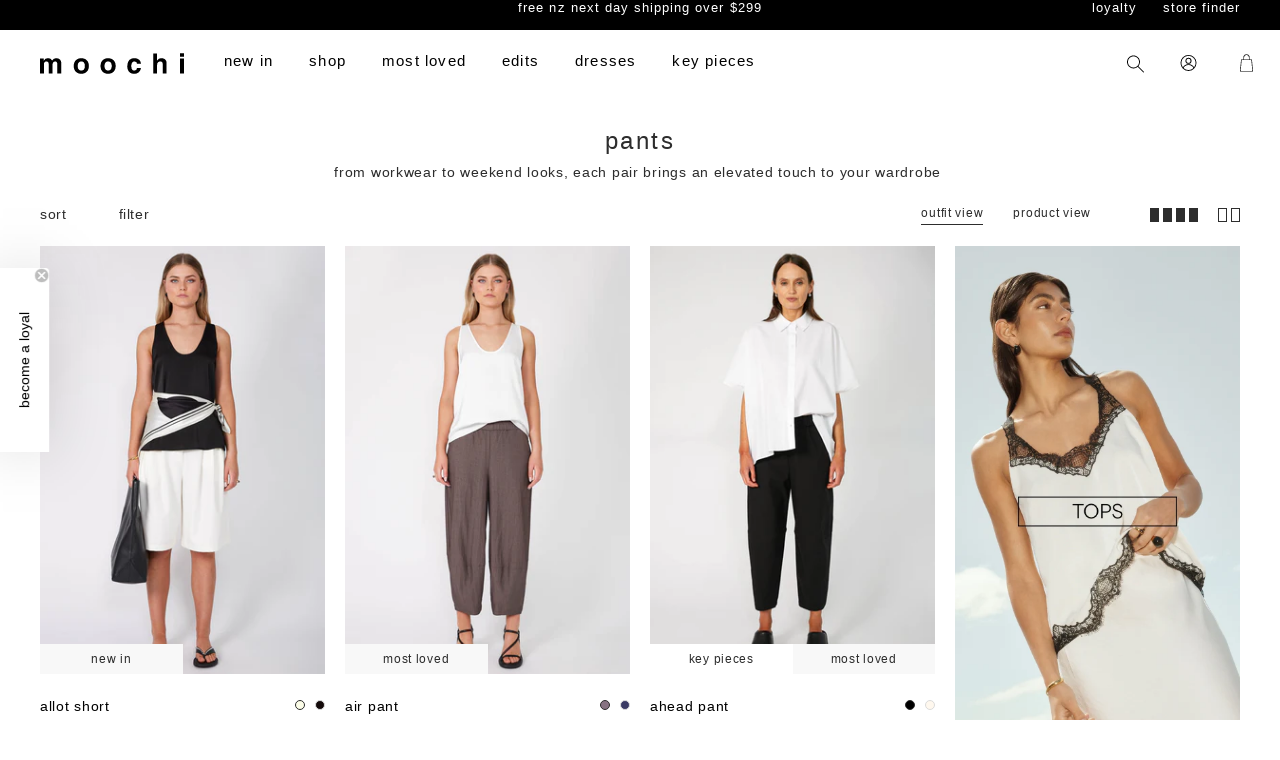

--- FILE ---
content_type: text/html; charset=utf-8
request_url: https://www.moochi.co.nz/collections/pants
body_size: 48532
content:















<!doctype html>
<html class="no-js supports-no-cookies" lang="en">
<head>
<!--LOOMI SDK-->
<!--DO NOT EDIT-->
<link rel="preconnect"  href="https://live.visually-io.com/" crossorigin>
<link rel="dns-prefetch" href="https://live.visually-io.com/">
<script>
(()=> {
    const env = 2;
    var store = "moochi-nz.myshopify.com";
    var alias = store.replace(".myshopify.com", "").replaceAll("-", "_").toUpperCase();
    var jitsuKey =  "js.26781712557";
    window.loomi_ctx = {...(window.loomi_ctx || {}),storeAlias:alias,jitsuKey,env};
    
    
	
})()
</script>
<link href="https://live.visually-io.com/widgets/vsly-preact.min.js?k=js.26781712557&e=2&s=MOOCHI_NZ" rel="preload" as="script">
<script type="text/javascript" src="https://live.visually-io.com/widgets/vsly-preact.min.js?k=js.26781712557&e=2&s=MOOCHI_NZ"></script>
<link href="https://live.visually-io.com/cf/MOOCHI_NZ.js" rel="preload" as="script">
<link href="https://live.visually-io.com/v/visually.js" rel="preload" as="script">
<script type="text/javascript" src="https://live.visually-io.com/cf/MOOCHI_NZ.js"></script>
<script type="text/javascript" src="https://live.visually-io.com/v/visually.js"></script>
<script defer type="text/javascript" src="https://live.visually-io.com/v/visually-a.js"></script>
<!--LOOMI SDK-->


	<!-- Google Tag Manager -->
<script>(function(w,d,s,l,i){w[l]=w[l]||[];w[l].push({'gtm.start':
	new Date().getTime(),event:'gtm.js'});var f=d.getElementsByTagName(s)[0],
	j=d.createElement(s),dl=l!='dataLayer'?'&l='+l:'';j.async=true;j.src=
	'https://www.googletagmanager.com/gtm.js?id='+i+dl;f.parentNode.insertBefore(j,f);
	})(window,document,'script','dataLayer','GTM-NRVNMQG');</script>
	<!-- End Google Tag Manager -->

	<script
		src='//au.fw-cdn.com/20879755/313295.js'
		chat='true'>
		</script>



  <!-- Hotjar Tracking Code for https://www.moochi.co.nz/ -->
<script>
    (function(h,o,t,j,a,r){
        h.hj=h.hj||function(){(h.hj.q=h.hj.q||[]).push(arguments)};
        h._hjSettings={hjid:2652686,hjsv:6};
        a=o.getElementsByTagName('head')[0];
        r=o.createElement('script');r.async=1;
        r.src=t+h._hjSettings.hjid+j+h._hjSettings.hjsv;
        a.appendChild(r);
    })(window,document,'https://static.hotjar.com/c/hotjar-','.js?sv=');
</script>
  <script src="https://www.googleoptimize.com/optimize.js?id=OPT-MJ68DCC"></script>
  <meta name="google-site-verification" content="GJluDUp6Nw-lcNc4RUj-OQDlPa_ZlntyNEC1BrQB4Ac" />
	<meta charset="utf-8">
	<meta http-equiv="X-UA-Compatible" content="IE=edge">
	<meta name="viewport" content="width=device-width,initial-scale=1">
	<meta name="theme-color" content="#000">
	<link rel="canonical" href="https://www.moochi.co.nz/collections/pants">

	<link rel="apple-touch-icon" href="//www.moochi.co.nz/cdn/shop/t/242/assets/icon-180.png?v=110931689567159827281766002951">
	<link rel="icon" type="image/x-icon" href="//www.moochi.co.nz/cdn/shop/t/242/assets/favicon.ico?v=73551526677802759301766002951">

	
	<title>
		pants
		
		
		
			| m o o c h i
		
	</title>

	
		<meta name="description" content="from tailored workwear to weekend linen pants, find the perfect fit. elevated women&#39;s trousers designed in nz for style and longevity.">
	

	
<meta property="og:site_name" content="m o o c h i">
<meta property="og:url" content="https://www.moochi.co.nz/collections/pants">
<meta property="og:title" content="pants">
<meta property="og:type" content="product.group">
<meta property="og:description" content="from tailored workwear to weekend linen pants, find the perfect fit. elevated women&#39;s trousers designed in nz for style and longevity."><meta property="og:image" content="http://www.moochi.co.nz/cdn/shop/collections/Object_tee_1200x1200.jpg?v=1768340619">
<meta property="og:image:secure_url" content="https://www.moochi.co.nz/cdn/shop/collections/Object_tee_1200x1200.jpg?v=1768340619">
<meta name="twitter:card" content="summary_large_image">
<meta name="twitter:title" content="pants">
<meta name="twitter:description" content="from tailored workwear to weekend linen pants, find the perfect fit. elevated women&#39;s trousers designed in nz for style and longevity.">

	
<style data-shopify>
:root {
	/*================ Color Variables ================*/
	/* Colours */
	--white: #FFF;
	--almost-white: #F8F8F8;
	--lightest-grey: #EFEFEC;
	--lighter-grey: #DBDBDB;
	--lightish-grey: #C7C7C7;
	--light-grey: #B2B2B2;
	--grey: #767676;
	--mid-grey: #515151;
	--black: #000;

	/* Text colors */
	--color-text: #2D2D2D;

	/* Backgrounds */
	--color-body: var(--white);

	/* Border colors */
	--color-border: var(--light-grey);
	--color-border-focus: #7F7F7F;

	/* Buttons */
	--color-button: transparent;
	--color-button-hover: var(--almost-white);
	--color-button-text: var(--color-text);
	--color-button-text-hover: var(--color-text);
	--color-button-secondary: var(--lightest-grey);
	--color-button-secondary-hover: #E8E8E4;
	--color-button-secondary-text: var(--color-text);
	--color-button-secondary-text-hover: var(--color-text);

	/* Helper colors for form error states */
	--color-disabled-border: var(--almost-white);
	--color-error: #C97070;
	--color-error-focus: #bb4b4b;
	--color-error-bg: #EFE0D9;
	--color-success-bg: #E4EFD4;

	/* Gift card */
	--color-giftcard-bg: #dbdbdb;
	--color-giftcard: #000;

	/*================ SVG ================*/
	--svg-select-mobile-icon: url('//www.moochi.co.nz/cdn/shop/t/242/assets/ico-select-mobile.svg?v=6666210810208681241766002951');
	--svg-select-icon: url('//www.moochi.co.nz/cdn/shop/t/242/assets/ico-select.svg?v=100894769651193757681766002951');
	--svg-arrow-left-icon: url('//www.moochi.co.nz/cdn/shop/t/242/assets/ico-arrow-left.svg?v=180416503702422220121766002951');
	--svg-arrow-left-grey-icon: url('//www.moochi.co.nz/cdn/shop/t/242/assets/ico-arrow-left-grey.svg?v=125076081030923992811766002951');
	--svg-arrow-right-icon: url('//www.moochi.co.nz/cdn/shop/t/242/assets/ico-arrow-right.svg?v=119693247966390081081766002951');
	--svg-arrow-right-grey-icon: url('//www.moochi.co.nz/cdn/shop/t/242/assets/ico-arrow-right-grey.svg?v=28336712859983716601766002951');
	--svg-arrow-right-white-icon: url('//www.moochi.co.nz/cdn/shop/t/242/assets/ico-arrow-right-white.svg?v=121735033089150797601766002951');
	--svg-arrow-down-icon: url('//www.moochi.co.nz/cdn/shop/t/242/assets/ico-arrow-down.svg?v=84190379482089007421766002951');
	--svg-arrow-down-light-grey-icon: url('//www.moochi.co.nz/cdn/shop/t/242/assets/ico-arrow-down-light-grey.svg?v=115352307823269814081766002951');
	--svg-arrow-down-almost-white-icon: url('//www.moochi.co.nz/cdn/shop/t/242/assets/ico-arrow-down-almost-white.svg?v=182186320316160744811766002951');
	--svg-instagram-icon: url('//www.moochi.co.nz/cdn/shop/t/242/assets/ico-instagram.svg?v=100991754073172447011766002951');
	--svg-remove-small-icon: url('//www.moochi.co.nz/cdn/shop/t/242/assets/ico-remove-small.svg?v=115141260122700317301766002951');
}
</style>

<script type="application/javascript">
	// Global config setup and vars
	window.PSTheme = {};
	window.PSTheme.Vue = {};
	window.PSTheme.Settings = {};
</script>
<link href="//www.moochi.co.nz/cdn/shop/t/242/assets/theme.css?v=141139080363311303761769038641" rel="stylesheet" type="text/css" media="all" />
<link href="//www.moochi.co.nz/cdn/shop/t/242/assets/app.css?v=54505" rel="stylesheet" type="text/css" media="all" /><script>
		document.documentElement.className = document.documentElement.className.replace('no-js', 'js');

		window.theme = {
			strings: {
				collection: {
					no_matches: "Sorry, there are no products in this collection",
					sort_by: "Sort",
					filter_by: "Filter",
					clear_filters: "Clear filters",
					outfit_view: "Outfit view",
					product_view: "Product view",
					small_view: "Small product view",
					large_view: "Large product view"
				},
				wishlist: {
					list_name: "My Moochi Wishlist",
					subtitle: "An overview of all your Moochi picks",
					subtitle_empty: "Your Moochi Wishlist is currently empty",
					continue_shopping: "Continue Shopping"
				},
				search: {
					quick_links: "Quick Links",
					placeholder: "Search",
					submit: "Search",
					suggestions: "Search Suggestions",
					collections: "Collections",
					products: "Products",
					pages: "Pages",
					no_results_message: "Sorry, no products were found",
					view_all: "View All"
				},
				product: {
					on_sale: "On Sale",
					sold_out: "Sold Out",
					similar_styles: "See similar styles"
				},
				addToCart: "Add to Bag",
				addedToCart: "Added to Bag",
				soldOut: "Sold Out",
				unavailable: "Please Choose an Option",
				close: "Close"
			},
			moneyFormat: "NZD ${{amount}}",
			currency: "NZD",
			defaultImage: "//www.moochi.co.nz/cdn/shop/t/242/assets/no-image.png?v=102068545751051680101766002951",
			domain: "moochi-nz.myshopify.com",
			giftCardProduct: 6861575880877,filterSettings: {"general":{"productAndVariantAvailable":true,"availableAfterFiltering":false,"activeFilterScrollbar":true,"showFilterOptionCount":false,"showSingleOption":true,"showOutOfStockOption":false,"collapseOnPCByDefault":false,"collapseOnMobileByDefault":false,"keepToggleState":true,"showRefineBy":true,"capitalizeFilterOptionValues":true,"paginationType":"default","showLoading":false,"activeScrollToTop":false,"customSortingList":"relevance|best-selling|price-descending|price-ascending","changeMobileButtonLabel":false,"sortingAvailableFirst":true,"addCollectionToProductUrl":false,"enableAjaxCart":true,"ajaxCartStyle":"slide","selectOptionInProductItem":false,"enableCollectionSearch":false},"search":{"enableSuggestion":true,"showSuggestionProductVendor":false,"showSuggestionProductPrice":true,"showSuggestionProductSalePrice":false,"showSuggestionProductSku":true,"showSuggestionProductImage":true,"productAvailable":true,"suggestionBlocks":[{"type":"products","label":"Products","status":"active","number":4},{"type":"suggestions","label":"Popular suggestions","status":"disabled","number":1},{"type":"collections","label":"Collections","status":"disabled","number":1,"excludedValues":[]},{"type":"pages","label":"Blog & Pages","status":"disabled","number":1}],"suggestionNoResult":{"search_terms":{"label":"Popular searches","status":false,"data":[],"type":"manually","backup":[]},"products":{"label":"Trending products","status":false,"data":[],"type":"manually","backup":[]}},"searchPanelBlocks":{"products":{"label":"Products","pageSize":25,"active":true,"displayImage":true},"collections":{"label":"Collections","pageSize":25,"active":false,"displayImage":true,"excludedValues":[]},"pages":{"label":"Pages","pageSize":25,"active":false,"displayImage":false},"searchTermSuggestions":{"label":"Popular searches","type":"manually","active":false,"backup":[],"searchTermList":[]},"mostPopularProducts":{"label":"Trending products","type":"manually","active":false,"backup":[],"productList":[]}},"searchBoxOnclick":{"recentSearch":{"label":"Recent searches","status":true,"number":"3"},"searchTermSuggestion":{"label":"Popular searches","status":false,"data":[],"backup":[],"type":"manually"},"productSuggestion":{"label":"Trending products","status":false,"data":[],"backup":[],"type":"manually"}},"suggestionStyle":"style1","suggestionStyle1ProductItemType":"list","suggestionStyle1ProductPosition":"none","suggestionStyle1ProductPerRow":"1","suggestionStyle2ProductItemType":"list","suggestionStyle2ProductPosition":"right","suggestionStyle2ProductPerRow":"1","suggestionStyle3ProductItemType":"list","suggestionStyle3ProductPosition":"right","suggestionStyle3ProductPerRow":"3","enableFuzzy":true,"scopedSuggestions":{"applyScopedSuggestion":false}},"backSettings":{"offSensitive":false},"actionlist":{"qvBtnBackgroundColor":"rgba(255||255||255||1)","qvBtnTextColor":"rgba(61||66||70||1)","qvBtnBorderColor":"rgba(255||255||255||1)","qvBtnHoverBackgroundColor":"rgba(61||66||70||1)","qvBtnHoverTextColor":"rgba(255||255||255||1)","qvBtnHoverBorderColor":"rgba(61||66||70||1)","atcBtnBackgroundColor":"rgba(0||0||0||1)","atcBtnTextColor":"rgba(255||255||255||1)","atcBtnBorderColor":"rgba(0||0||0||1)","atcBtnHoverBackgroundColor":"rgba(61||66||70||1)","atcBtnHoverTextColor":"rgba(255||255||255||1)","atcBtnHoverBorderColor":"rgba(61||66||70||1)","alStyle":"bc-al-style4","qvEnable":true,"atcEnable":true},"labelTranslations":{"en":{"inCollectionSearch":"Search for products in this collection","sortByOptions":{"relevance":"Relevance","best-selling":"Best selling","price-descending":"Highest price","price-ascending":"Lowest price"},"recommendation":{"homepage-261113":"Just dropped","homepage-834070":"Best Sellers","collectionpage-217611":"Just dropped","collectionpage-732746":"Most Popular Products","productpage-367185":"Recently viewed","productpage-707583":"Frequently Bought Together","cartpage-685014":"Still interested in this?","cartpage-138384":"Similar Products"},"search":{"searchPanelProduct":"Products","searchPanelCollection":"Collections","searchPanelPage":"Pages"},"suggestion":{"instantSearchSuggestionsLabel":"Popular suggestions","instantSearchCollectionsLabel":"Collections","instantSearchProductsLabel":"Products","instantSearchPagesLabel":"Blog & Pages","searchBoxOnclickRecentSearchLabel":"Recent searches","searchBoxOnclickSearchTermLabel":"Popular searches","searchBoxOnclickProductsLabel":"Trending products","noSearchResultSearchTermLabel":"Popular searches","noSearchResultProductsLabel":"Trending products"},"error":{},"action_list":{},"defaultTheme":{},"recentlyViewed":{},"mostPopular":{}}},"label":{"inCollectionSearch":"Search for products in this collection","sortByOptions":{"relevance":"Relevance","best-selling":"Best selling","price-descending":"Highest price","price-ascending":"Lowest price"},"recommendation":{"homepage-261113":"Just dropped","homepage-834070":"Best Sellers","collectionpage-217611":"Just dropped","collectionpage-732746":"Most Popular Products","productpage-367185":"Recently viewed","productpage-707583":"Frequently Bought Together","cartpage-685014":"Still interested in this?","cartpage-138384":"Similar Products"},"search":{"searchPanelProduct":"Products","searchPanelCollection":"Collections","searchPanelPage":"Pages"},"suggestion":{"instantSearchSuggestionsLabel":"Popular suggestions","instantSearchCollectionsLabel":"Collections","instantSearchProductsLabel":"Products","instantSearchPagesLabel":"Blog & Pages","searchBoxOnclickRecentSearchLabel":"Recent searches","searchBoxOnclickSearchTermLabel":"Popular searches","searchBoxOnclickProductsLabel":"Trending products","noSearchResultSearchTermLabel":"Popular searches","noSearchResultProductsLabel":"Trending products"},"error":{},"action_list":{},"defaultTheme":{},"recentlyViewed":{},"mostPopular":{}},"style":{"filterTitleTextColor":"","filterTitleFontSize":"","filterTitleFontWeight":"","filterTitleFontTransform":"","filterTitleFontFamily":"","filterOptionTextColor":"","filterOptionFontSize":"","filterOptionFontFamily":"","filterMobileButtonTextColor":"","filterMobileButtonFontSize":"","filterMobileButtonFontWeight":"","filterMobileButtonFontTransform":"","filterMobileButtonFontFamily":"","filterMobileButtonBackgroundColor":""},"searchEmptyResultMessages":{}}
};

		window.userInfo = {
			id: "",
			token: "",
			email: null,
		};
	</script>

	
<script type="text/javascript">
globalThis.PS = globalThis.PS || {};
globalThis.PS.templateName = "collection";
globalThis.PS.sizeGuidesUrl = "https:\/\/cdn.shopify.com\/s\/files\/1\/0267\/8171\/2557\/files\/MASTER_GARMENT_MEASUREMENTS_as_of_P12026_only_3_styles_missing.csv?v=1768965009";</script>
<script src="//www.moochi.co.nz/cdn/shop/t/242/assets/vendor.js?v=39462575019602489151766002951" defer="defer"></script>
	<script src="//www.moochi.co.nz/cdn/shop/t/242/assets/theme.js?v=126644964410935130321769038649" defer="defer"></script>
	<script src="//www.moochi.co.nz/cdn/shop/t/242/assets/app.js?v=129387141924148508151768275877" defer="defer"></script>

	
  <script>window.performance && window.performance.mark && window.performance.mark('shopify.content_for_header.start');</script><meta name="google-site-verification" content="fObLohOkcpANLbsTq8497bRetpGdpWaoJ9wIwGLlXdI">
<meta id="shopify-digital-wallet" name="shopify-digital-wallet" content="/26781712557/digital_wallets/dialog">
<meta name="shopify-checkout-api-token" content="b9082ffcb7d6ac902caf349bf608e4d6">
<link rel="alternate" type="application/atom+xml" title="Feed" href="/collections/pants.atom" />
<link rel="alternate" type="application/json+oembed" href="https://www.moochi.co.nz/collections/pants.oembed">
<script async="async" src="/checkouts/internal/preloads.js?locale=en-NZ"></script>
<link rel="preconnect" href="https://shop.app" crossorigin="anonymous">
<script async="async" src="https://shop.app/checkouts/internal/preloads.js?locale=en-NZ&shop_id=26781712557" crossorigin="anonymous"></script>
<script id="apple-pay-shop-capabilities" type="application/json">{"shopId":26781712557,"countryCode":"NZ","currencyCode":"NZD","merchantCapabilities":["supports3DS"],"merchantId":"gid:\/\/shopify\/Shop\/26781712557","merchantName":"m o o c h i","requiredBillingContactFields":["postalAddress","email","phone"],"requiredShippingContactFields":["postalAddress","email","phone"],"shippingType":"shipping","supportedNetworks":["visa","masterCard","amex","jcb"],"total":{"type":"pending","label":"m o o c h i","amount":"1.00"},"shopifyPaymentsEnabled":true,"supportsSubscriptions":true}</script>
<script id="shopify-features" type="application/json">{"accessToken":"b9082ffcb7d6ac902caf349bf608e4d6","betas":["rich-media-storefront-analytics"],"domain":"www.moochi.co.nz","predictiveSearch":true,"shopId":26781712557,"locale":"en"}</script>
<script>var Shopify = Shopify || {};
Shopify.shop = "moochi-nz.myshopify.com";
Shopify.locale = "en";
Shopify.currency = {"active":"NZD","rate":"1.0"};
Shopify.country = "NZ";
Shopify.theme = {"name":"F5. Prod Copy | P5 WK11","id":150843850925,"schema_name":"Moochi","schema_version":"1.0","theme_store_id":796,"role":"main"};
Shopify.theme.handle = "null";
Shopify.theme.style = {"id":null,"handle":null};
Shopify.cdnHost = "www.moochi.co.nz/cdn";
Shopify.routes = Shopify.routes || {};
Shopify.routes.root = "/";</script>
<script type="module">!function(o){(o.Shopify=o.Shopify||{}).modules=!0}(window);</script>
<script>!function(o){function n(){var o=[];function n(){o.push(Array.prototype.slice.apply(arguments))}return n.q=o,n}var t=o.Shopify=o.Shopify||{};t.loadFeatures=n(),t.autoloadFeatures=n()}(window);</script>
<script>
  window.ShopifyPay = window.ShopifyPay || {};
  window.ShopifyPay.apiHost = "shop.app\/pay";
  window.ShopifyPay.redirectState = null;
</script>
<script id="shop-js-analytics" type="application/json">{"pageType":"collection"}</script>
<script defer="defer" async type="module" src="//www.moochi.co.nz/cdn/shopifycloud/shop-js/modules/v2/client.init-shop-cart-sync_BT-GjEfc.en.esm.js"></script>
<script defer="defer" async type="module" src="//www.moochi.co.nz/cdn/shopifycloud/shop-js/modules/v2/chunk.common_D58fp_Oc.esm.js"></script>
<script defer="defer" async type="module" src="//www.moochi.co.nz/cdn/shopifycloud/shop-js/modules/v2/chunk.modal_xMitdFEc.esm.js"></script>
<script type="module">
  await import("//www.moochi.co.nz/cdn/shopifycloud/shop-js/modules/v2/client.init-shop-cart-sync_BT-GjEfc.en.esm.js");
await import("//www.moochi.co.nz/cdn/shopifycloud/shop-js/modules/v2/chunk.common_D58fp_Oc.esm.js");
await import("//www.moochi.co.nz/cdn/shopifycloud/shop-js/modules/v2/chunk.modal_xMitdFEc.esm.js");

  window.Shopify.SignInWithShop?.initShopCartSync?.({"fedCMEnabled":true,"windoidEnabled":true});

</script>
<script>
  window.Shopify = window.Shopify || {};
  if (!window.Shopify.featureAssets) window.Shopify.featureAssets = {};
  window.Shopify.featureAssets['shop-js'] = {"shop-cart-sync":["modules/v2/client.shop-cart-sync_DZOKe7Ll.en.esm.js","modules/v2/chunk.common_D58fp_Oc.esm.js","modules/v2/chunk.modal_xMitdFEc.esm.js"],"init-fed-cm":["modules/v2/client.init-fed-cm_B6oLuCjv.en.esm.js","modules/v2/chunk.common_D58fp_Oc.esm.js","modules/v2/chunk.modal_xMitdFEc.esm.js"],"shop-cash-offers":["modules/v2/client.shop-cash-offers_D2sdYoxE.en.esm.js","modules/v2/chunk.common_D58fp_Oc.esm.js","modules/v2/chunk.modal_xMitdFEc.esm.js"],"shop-login-button":["modules/v2/client.shop-login-button_QeVjl5Y3.en.esm.js","modules/v2/chunk.common_D58fp_Oc.esm.js","modules/v2/chunk.modal_xMitdFEc.esm.js"],"pay-button":["modules/v2/client.pay-button_DXTOsIq6.en.esm.js","modules/v2/chunk.common_D58fp_Oc.esm.js","modules/v2/chunk.modal_xMitdFEc.esm.js"],"shop-button":["modules/v2/client.shop-button_DQZHx9pm.en.esm.js","modules/v2/chunk.common_D58fp_Oc.esm.js","modules/v2/chunk.modal_xMitdFEc.esm.js"],"avatar":["modules/v2/client.avatar_BTnouDA3.en.esm.js"],"init-windoid":["modules/v2/client.init-windoid_CR1B-cfM.en.esm.js","modules/v2/chunk.common_D58fp_Oc.esm.js","modules/v2/chunk.modal_xMitdFEc.esm.js"],"init-shop-for-new-customer-accounts":["modules/v2/client.init-shop-for-new-customer-accounts_C_vY_xzh.en.esm.js","modules/v2/client.shop-login-button_QeVjl5Y3.en.esm.js","modules/v2/chunk.common_D58fp_Oc.esm.js","modules/v2/chunk.modal_xMitdFEc.esm.js"],"init-shop-email-lookup-coordinator":["modules/v2/client.init-shop-email-lookup-coordinator_BI7n9ZSv.en.esm.js","modules/v2/chunk.common_D58fp_Oc.esm.js","modules/v2/chunk.modal_xMitdFEc.esm.js"],"init-shop-cart-sync":["modules/v2/client.init-shop-cart-sync_BT-GjEfc.en.esm.js","modules/v2/chunk.common_D58fp_Oc.esm.js","modules/v2/chunk.modal_xMitdFEc.esm.js"],"shop-toast-manager":["modules/v2/client.shop-toast-manager_DiYdP3xc.en.esm.js","modules/v2/chunk.common_D58fp_Oc.esm.js","modules/v2/chunk.modal_xMitdFEc.esm.js"],"init-customer-accounts":["modules/v2/client.init-customer-accounts_D9ZNqS-Q.en.esm.js","modules/v2/client.shop-login-button_QeVjl5Y3.en.esm.js","modules/v2/chunk.common_D58fp_Oc.esm.js","modules/v2/chunk.modal_xMitdFEc.esm.js"],"init-customer-accounts-sign-up":["modules/v2/client.init-customer-accounts-sign-up_iGw4briv.en.esm.js","modules/v2/client.shop-login-button_QeVjl5Y3.en.esm.js","modules/v2/chunk.common_D58fp_Oc.esm.js","modules/v2/chunk.modal_xMitdFEc.esm.js"],"shop-follow-button":["modules/v2/client.shop-follow-button_CqMgW2wH.en.esm.js","modules/v2/chunk.common_D58fp_Oc.esm.js","modules/v2/chunk.modal_xMitdFEc.esm.js"],"checkout-modal":["modules/v2/client.checkout-modal_xHeaAweL.en.esm.js","modules/v2/chunk.common_D58fp_Oc.esm.js","modules/v2/chunk.modal_xMitdFEc.esm.js"],"shop-login":["modules/v2/client.shop-login_D91U-Q7h.en.esm.js","modules/v2/chunk.common_D58fp_Oc.esm.js","modules/v2/chunk.modal_xMitdFEc.esm.js"],"lead-capture":["modules/v2/client.lead-capture_BJmE1dJe.en.esm.js","modules/v2/chunk.common_D58fp_Oc.esm.js","modules/v2/chunk.modal_xMitdFEc.esm.js"],"payment-terms":["modules/v2/client.payment-terms_Ci9AEqFq.en.esm.js","modules/v2/chunk.common_D58fp_Oc.esm.js","modules/v2/chunk.modal_xMitdFEc.esm.js"]};
</script>
<script>(function() {
  var isLoaded = false;
  function asyncLoad() {
    if (isLoaded) return;
    isLoaded = true;
    var urls = ["https:\/\/na.shgcdn3.com\/collector.js?shop=moochi-nz.myshopify.com","https:\/\/script.crazyegg.com\/pages\/scripts\/0095\/0908.js?shop=moochi-nz.myshopify.com","https:\/\/storage.nfcube.com\/instafeed-52c68a14de645442932c6049e7247794.js?shop=moochi-nz.myshopify.com"];
    for (var i = 0; i < urls.length; i++) {
      var s = document.createElement('script');
      s.type = 'text/javascript';
      s.async = true;
      s.src = urls[i];
      var x = document.getElementsByTagName('script')[0];
      x.parentNode.insertBefore(s, x);
    }
  };
  if(window.attachEvent) {
    window.attachEvent('onload', asyncLoad);
  } else {
    window.addEventListener('load', asyncLoad, false);
  }
})();</script>
<script id="__st">var __st={"a":26781712557,"offset":46800,"reqid":"08166cad-3a13-4eed-a72a-a68fec9bf4cc-1769103166","pageurl":"www.moochi.co.nz\/collections\/pants","u":"bf063e889a2d","p":"collection","rtyp":"collection","rid":244025131181};</script>
<script>window.ShopifyPaypalV4VisibilityTracking = true;</script>
<script id="captcha-bootstrap">!function(){'use strict';const t='contact',e='account',n='new_comment',o=[[t,t],['blogs',n],['comments',n],[t,'customer']],c=[[e,'customer_login'],[e,'guest_login'],[e,'recover_customer_password'],[e,'create_customer']],r=t=>t.map((([t,e])=>`form[action*='/${t}']:not([data-nocaptcha='true']) input[name='form_type'][value='${e}']`)).join(','),a=t=>()=>t?[...document.querySelectorAll(t)].map((t=>t.form)):[];function s(){const t=[...o],e=r(t);return a(e)}const i='password',u='form_key',d=['recaptcha-v3-token','g-recaptcha-response','h-captcha-response',i],f=()=>{try{return window.sessionStorage}catch{return}},m='__shopify_v',_=t=>t.elements[u];function p(t,e,n=!1){try{const o=window.sessionStorage,c=JSON.parse(o.getItem(e)),{data:r}=function(t){const{data:e,action:n}=t;return t[m]||n?{data:e,action:n}:{data:t,action:n}}(c);for(const[e,n]of Object.entries(r))t.elements[e]&&(t.elements[e].value=n);n&&o.removeItem(e)}catch(o){console.error('form repopulation failed',{error:o})}}const l='form_type',E='cptcha';function T(t){t.dataset[E]=!0}const w=window,h=w.document,L='Shopify',v='ce_forms',y='captcha';let A=!1;((t,e)=>{const n=(g='f06e6c50-85a8-45c8-87d0-21a2b65856fe',I='https://cdn.shopify.com/shopifycloud/storefront-forms-hcaptcha/ce_storefront_forms_captcha_hcaptcha.v1.5.2.iife.js',D={infoText:'Protected by hCaptcha',privacyText:'Privacy',termsText:'Terms'},(t,e,n)=>{const o=w[L][v],c=o.bindForm;if(c)return c(t,g,e,D).then(n);var r;o.q.push([[t,g,e,D],n]),r=I,A||(h.body.append(Object.assign(h.createElement('script'),{id:'captcha-provider',async:!0,src:r})),A=!0)});var g,I,D;w[L]=w[L]||{},w[L][v]=w[L][v]||{},w[L][v].q=[],w[L][y]=w[L][y]||{},w[L][y].protect=function(t,e){n(t,void 0,e),T(t)},Object.freeze(w[L][y]),function(t,e,n,w,h,L){const[v,y,A,g]=function(t,e,n){const i=e?o:[],u=t?c:[],d=[...i,...u],f=r(d),m=r(i),_=r(d.filter((([t,e])=>n.includes(e))));return[a(f),a(m),a(_),s()]}(w,h,L),I=t=>{const e=t.target;return e instanceof HTMLFormElement?e:e&&e.form},D=t=>v().includes(t);t.addEventListener('submit',(t=>{const e=I(t);if(!e)return;const n=D(e)&&!e.dataset.hcaptchaBound&&!e.dataset.recaptchaBound,o=_(e),c=g().includes(e)&&(!o||!o.value);(n||c)&&t.preventDefault(),c&&!n&&(function(t){try{if(!f())return;!function(t){const e=f();if(!e)return;const n=_(t);if(!n)return;const o=n.value;o&&e.removeItem(o)}(t);const e=Array.from(Array(32),(()=>Math.random().toString(36)[2])).join('');!function(t,e){_(t)||t.append(Object.assign(document.createElement('input'),{type:'hidden',name:u})),t.elements[u].value=e}(t,e),function(t,e){const n=f();if(!n)return;const o=[...t.querySelectorAll(`input[type='${i}']`)].map((({name:t})=>t)),c=[...d,...o],r={};for(const[a,s]of new FormData(t).entries())c.includes(a)||(r[a]=s);n.setItem(e,JSON.stringify({[m]:1,action:t.action,data:r}))}(t,e)}catch(e){console.error('failed to persist form',e)}}(e),e.submit())}));const S=(t,e)=>{t&&!t.dataset[E]&&(n(t,e.some((e=>e===t))),T(t))};for(const o of['focusin','change'])t.addEventListener(o,(t=>{const e=I(t);D(e)&&S(e,y())}));const B=e.get('form_key'),M=e.get(l),P=B&&M;t.addEventListener('DOMContentLoaded',(()=>{const t=y();if(P)for(const e of t)e.elements[l].value===M&&p(e,B);[...new Set([...A(),...v().filter((t=>'true'===t.dataset.shopifyCaptcha))])].forEach((e=>S(e,t)))}))}(h,new URLSearchParams(w.location.search),n,t,e,['guest_login'])})(!0,!0)}();</script>
<script integrity="sha256-4kQ18oKyAcykRKYeNunJcIwy7WH5gtpwJnB7kiuLZ1E=" data-source-attribution="shopify.loadfeatures" defer="defer" src="//www.moochi.co.nz/cdn/shopifycloud/storefront/assets/storefront/load_feature-a0a9edcb.js" crossorigin="anonymous"></script>
<script crossorigin="anonymous" defer="defer" src="//www.moochi.co.nz/cdn/shopifycloud/storefront/assets/shopify_pay/storefront-65b4c6d7.js?v=20250812"></script>
<script data-source-attribution="shopify.dynamic_checkout.dynamic.init">var Shopify=Shopify||{};Shopify.PaymentButton=Shopify.PaymentButton||{isStorefrontPortableWallets:!0,init:function(){window.Shopify.PaymentButton.init=function(){};var t=document.createElement("script");t.src="https://www.moochi.co.nz/cdn/shopifycloud/portable-wallets/latest/portable-wallets.en.js",t.type="module",document.head.appendChild(t)}};
</script>
<script data-source-attribution="shopify.dynamic_checkout.buyer_consent">
  function portableWalletsHideBuyerConsent(e){var t=document.getElementById("shopify-buyer-consent"),n=document.getElementById("shopify-subscription-policy-button");t&&n&&(t.classList.add("hidden"),t.setAttribute("aria-hidden","true"),n.removeEventListener("click",e))}function portableWalletsShowBuyerConsent(e){var t=document.getElementById("shopify-buyer-consent"),n=document.getElementById("shopify-subscription-policy-button");t&&n&&(t.classList.remove("hidden"),t.removeAttribute("aria-hidden"),n.addEventListener("click",e))}window.Shopify?.PaymentButton&&(window.Shopify.PaymentButton.hideBuyerConsent=portableWalletsHideBuyerConsent,window.Shopify.PaymentButton.showBuyerConsent=portableWalletsShowBuyerConsent);
</script>
<script data-source-attribution="shopify.dynamic_checkout.cart.bootstrap">document.addEventListener("DOMContentLoaded",(function(){function t(){return document.querySelector("shopify-accelerated-checkout-cart, shopify-accelerated-checkout")}if(t())Shopify.PaymentButton.init();else{new MutationObserver((function(e,n){t()&&(Shopify.PaymentButton.init(),n.disconnect())})).observe(document.body,{childList:!0,subtree:!0})}}));
</script>
<link id="shopify-accelerated-checkout-styles" rel="stylesheet" media="screen" href="https://www.moochi.co.nz/cdn/shopifycloud/portable-wallets/latest/accelerated-checkout-backwards-compat.css" crossorigin="anonymous">
<style id="shopify-accelerated-checkout-cart">
        #shopify-buyer-consent {
  margin-top: 1em;
  display: inline-block;
  width: 100%;
}

#shopify-buyer-consent.hidden {
  display: none;
}

#shopify-subscription-policy-button {
  background: none;
  border: none;
  padding: 0;
  text-decoration: underline;
  font-size: inherit;
  cursor: pointer;
}

#shopify-subscription-policy-button::before {
  box-shadow: none;
}

      </style>

<script>window.performance && window.performance.mark && window.performance.mark('shopify.content_for_header.end');</script>
  





  <script type="text/javascript">
    
      window.__shgMoneyFormat = window.__shgMoneyFormat || {"NZD":{"currency":"NZD","currency_symbol":"$","currency_symbol_location":"left","decimal_places":2,"decimal_separator":".","thousands_separator":","}};
    
    window.__shgCurrentCurrencyCode = window.__shgCurrentCurrencyCode || {
      currency: "NZD",
      currency_symbol: "$",
      decimal_separator: ".",
      thousands_separator: ",",
      decimal_places: 2,
      currency_symbol_location: "left"
    };
  </script>




	

<script type="text/javascript">
  
    window.SHG_CUSTOMER = null;
  
</script>







<!-- BEGIN app block: shopify://apps/klaviyo-email-marketing-sms/blocks/klaviyo-onsite-embed/2632fe16-c075-4321-a88b-50b567f42507 -->












  <script async src="https://static.klaviyo.com/onsite/js/S7qhBQ/klaviyo.js?company_id=S7qhBQ"></script>
  <script>!function(){if(!window.klaviyo){window._klOnsite=window._klOnsite||[];try{window.klaviyo=new Proxy({},{get:function(n,i){return"push"===i?function(){var n;(n=window._klOnsite).push.apply(n,arguments)}:function(){for(var n=arguments.length,o=new Array(n),w=0;w<n;w++)o[w]=arguments[w];var t="function"==typeof o[o.length-1]?o.pop():void 0,e=new Promise((function(n){window._klOnsite.push([i].concat(o,[function(i){t&&t(i),n(i)}]))}));return e}}})}catch(n){window.klaviyo=window.klaviyo||[],window.klaviyo.push=function(){var n;(n=window._klOnsite).push.apply(n,arguments)}}}}();</script>

  




  <script>
    window.klaviyoReviewsProductDesignMode = false
  </script>







<!-- END app block --><link href="https://monorail-edge.shopifysvc.com" rel="dns-prefetch">
<script>(function(){if ("sendBeacon" in navigator && "performance" in window) {try {var session_token_from_headers = performance.getEntriesByType('navigation')[0].serverTiming.find(x => x.name == '_s').description;} catch {var session_token_from_headers = undefined;}var session_cookie_matches = document.cookie.match(/_shopify_s=([^;]*)/);var session_token_from_cookie = session_cookie_matches && session_cookie_matches.length === 2 ? session_cookie_matches[1] : "";var session_token = session_token_from_headers || session_token_from_cookie || "";function handle_abandonment_event(e) {var entries = performance.getEntries().filter(function(entry) {return /monorail-edge.shopifysvc.com/.test(entry.name);});if (!window.abandonment_tracked && entries.length === 0) {window.abandonment_tracked = true;var currentMs = Date.now();var navigation_start = performance.timing.navigationStart;var payload = {shop_id: 26781712557,url: window.location.href,navigation_start,duration: currentMs - navigation_start,session_token,page_type: "collection"};window.navigator.sendBeacon("https://monorail-edge.shopifysvc.com/v1/produce", JSON.stringify({schema_id: "online_store_buyer_site_abandonment/1.1",payload: payload,metadata: {event_created_at_ms: currentMs,event_sent_at_ms: currentMs}}));}}window.addEventListener('pagehide', handle_abandonment_event);}}());</script>
<script id="web-pixels-manager-setup">(function e(e,d,r,n,o){if(void 0===o&&(o={}),!Boolean(null===(a=null===(i=window.Shopify)||void 0===i?void 0:i.analytics)||void 0===a?void 0:a.replayQueue)){var i,a;window.Shopify=window.Shopify||{};var t=window.Shopify;t.analytics=t.analytics||{};var s=t.analytics;s.replayQueue=[],s.publish=function(e,d,r){return s.replayQueue.push([e,d,r]),!0};try{self.performance.mark("wpm:start")}catch(e){}var l=function(){var e={modern:/Edge?\/(1{2}[4-9]|1[2-9]\d|[2-9]\d{2}|\d{4,})\.\d+(\.\d+|)|Firefox\/(1{2}[4-9]|1[2-9]\d|[2-9]\d{2}|\d{4,})\.\d+(\.\d+|)|Chrom(ium|e)\/(9{2}|\d{3,})\.\d+(\.\d+|)|(Maci|X1{2}).+ Version\/(15\.\d+|(1[6-9]|[2-9]\d|\d{3,})\.\d+)([,.]\d+|)( \(\w+\)|)( Mobile\/\w+|) Safari\/|Chrome.+OPR\/(9{2}|\d{3,})\.\d+\.\d+|(CPU[ +]OS|iPhone[ +]OS|CPU[ +]iPhone|CPU IPhone OS|CPU iPad OS)[ +]+(15[._]\d+|(1[6-9]|[2-9]\d|\d{3,})[._]\d+)([._]\d+|)|Android:?[ /-](13[3-9]|1[4-9]\d|[2-9]\d{2}|\d{4,})(\.\d+|)(\.\d+|)|Android.+Firefox\/(13[5-9]|1[4-9]\d|[2-9]\d{2}|\d{4,})\.\d+(\.\d+|)|Android.+Chrom(ium|e)\/(13[3-9]|1[4-9]\d|[2-9]\d{2}|\d{4,})\.\d+(\.\d+|)|SamsungBrowser\/([2-9]\d|\d{3,})\.\d+/,legacy:/Edge?\/(1[6-9]|[2-9]\d|\d{3,})\.\d+(\.\d+|)|Firefox\/(5[4-9]|[6-9]\d|\d{3,})\.\d+(\.\d+|)|Chrom(ium|e)\/(5[1-9]|[6-9]\d|\d{3,})\.\d+(\.\d+|)([\d.]+$|.*Safari\/(?![\d.]+ Edge\/[\d.]+$))|(Maci|X1{2}).+ Version\/(10\.\d+|(1[1-9]|[2-9]\d|\d{3,})\.\d+)([,.]\d+|)( \(\w+\)|)( Mobile\/\w+|) Safari\/|Chrome.+OPR\/(3[89]|[4-9]\d|\d{3,})\.\d+\.\d+|(CPU[ +]OS|iPhone[ +]OS|CPU[ +]iPhone|CPU IPhone OS|CPU iPad OS)[ +]+(10[._]\d+|(1[1-9]|[2-9]\d|\d{3,})[._]\d+)([._]\d+|)|Android:?[ /-](13[3-9]|1[4-9]\d|[2-9]\d{2}|\d{4,})(\.\d+|)(\.\d+|)|Mobile Safari.+OPR\/([89]\d|\d{3,})\.\d+\.\d+|Android.+Firefox\/(13[5-9]|1[4-9]\d|[2-9]\d{2}|\d{4,})\.\d+(\.\d+|)|Android.+Chrom(ium|e)\/(13[3-9]|1[4-9]\d|[2-9]\d{2}|\d{4,})\.\d+(\.\d+|)|Android.+(UC? ?Browser|UCWEB|U3)[ /]?(15\.([5-9]|\d{2,})|(1[6-9]|[2-9]\d|\d{3,})\.\d+)\.\d+|SamsungBrowser\/(5\.\d+|([6-9]|\d{2,})\.\d+)|Android.+MQ{2}Browser\/(14(\.(9|\d{2,})|)|(1[5-9]|[2-9]\d|\d{3,})(\.\d+|))(\.\d+|)|K[Aa][Ii]OS\/(3\.\d+|([4-9]|\d{2,})\.\d+)(\.\d+|)/},d=e.modern,r=e.legacy,n=navigator.userAgent;return n.match(d)?"modern":n.match(r)?"legacy":"unknown"}(),u="modern"===l?"modern":"legacy",c=(null!=n?n:{modern:"",legacy:""})[u],f=function(e){return[e.baseUrl,"/wpm","/b",e.hashVersion,"modern"===e.buildTarget?"m":"l",".js"].join("")}({baseUrl:d,hashVersion:r,buildTarget:u}),m=function(e){var d=e.version,r=e.bundleTarget,n=e.surface,o=e.pageUrl,i=e.monorailEndpoint;return{emit:function(e){var a=e.status,t=e.errorMsg,s=(new Date).getTime(),l=JSON.stringify({metadata:{event_sent_at_ms:s},events:[{schema_id:"web_pixels_manager_load/3.1",payload:{version:d,bundle_target:r,page_url:o,status:a,surface:n,error_msg:t},metadata:{event_created_at_ms:s}}]});if(!i)return console&&console.warn&&console.warn("[Web Pixels Manager] No Monorail endpoint provided, skipping logging."),!1;try{return self.navigator.sendBeacon.bind(self.navigator)(i,l)}catch(e){}var u=new XMLHttpRequest;try{return u.open("POST",i,!0),u.setRequestHeader("Content-Type","text/plain"),u.send(l),!0}catch(e){return console&&console.warn&&console.warn("[Web Pixels Manager] Got an unhandled error while logging to Monorail."),!1}}}}({version:r,bundleTarget:l,surface:e.surface,pageUrl:self.location.href,monorailEndpoint:e.monorailEndpoint});try{o.browserTarget=l,function(e){var d=e.src,r=e.async,n=void 0===r||r,o=e.onload,i=e.onerror,a=e.sri,t=e.scriptDataAttributes,s=void 0===t?{}:t,l=document.createElement("script"),u=document.querySelector("head"),c=document.querySelector("body");if(l.async=n,l.src=d,a&&(l.integrity=a,l.crossOrigin="anonymous"),s)for(var f in s)if(Object.prototype.hasOwnProperty.call(s,f))try{l.dataset[f]=s[f]}catch(e){}if(o&&l.addEventListener("load",o),i&&l.addEventListener("error",i),u)u.appendChild(l);else{if(!c)throw new Error("Did not find a head or body element to append the script");c.appendChild(l)}}({src:f,async:!0,onload:function(){if(!function(){var e,d;return Boolean(null===(d=null===(e=window.Shopify)||void 0===e?void 0:e.analytics)||void 0===d?void 0:d.initialized)}()){var d=window.webPixelsManager.init(e)||void 0;if(d){var r=window.Shopify.analytics;r.replayQueue.forEach((function(e){var r=e[0],n=e[1],o=e[2];d.publishCustomEvent(r,n,o)})),r.replayQueue=[],r.publish=d.publishCustomEvent,r.visitor=d.visitor,r.initialized=!0}}},onerror:function(){return m.emit({status:"failed",errorMsg:"".concat(f," has failed to load")})},sri:function(e){var d=/^sha384-[A-Za-z0-9+/=]+$/;return"string"==typeof e&&d.test(e)}(c)?c:"",scriptDataAttributes:o}),m.emit({status:"loading"})}catch(e){m.emit({status:"failed",errorMsg:(null==e?void 0:e.message)||"Unknown error"})}}})({shopId: 26781712557,storefrontBaseUrl: "https://www.moochi.co.nz",extensionsBaseUrl: "https://extensions.shopifycdn.com/cdn/shopifycloud/web-pixels-manager",monorailEndpoint: "https://monorail-edge.shopifysvc.com/unstable/produce_batch",surface: "storefront-renderer",enabledBetaFlags: ["2dca8a86"],webPixelsConfigList: [{"id":"1781268653","configuration":"{\"accountID\":\"S7qhBQ\",\"webPixelConfig\":\"eyJlbmFibGVBZGRlZFRvQ2FydEV2ZW50cyI6IHRydWV9\"}","eventPayloadVersion":"v1","runtimeContext":"STRICT","scriptVersion":"524f6c1ee37bacdca7657a665bdca589","type":"APP","apiClientId":123074,"privacyPurposes":["ANALYTICS","MARKETING"],"dataSharingAdjustments":{"protectedCustomerApprovalScopes":["read_customer_address","read_customer_email","read_customer_name","read_customer_personal_data","read_customer_phone"]}},{"id":"1164673197","configuration":"{\"debug\":\"false\"}","eventPayloadVersion":"v1","runtimeContext":"STRICT","scriptVersion":"a9a83cf44fb282052ff936f7ab101058","type":"APP","apiClientId":4539653,"privacyPurposes":["ANALYTICS"],"dataSharingAdjustments":{"protectedCustomerApprovalScopes":["read_customer_email","read_customer_personal_data"]}},{"id":"458162349","configuration":"{\"config\":\"{\\\"google_tag_ids\\\":[\\\"G-SRLE5Y69TE\\\",\\\"AW-10798018699\\\",\\\"GT-WV8QQW9X\\\"],\\\"target_country\\\":\\\"NZ\\\",\\\"gtag_events\\\":[{\\\"type\\\":\\\"begin_checkout\\\",\\\"action_label\\\":[\\\"G-SRLE5Y69TE\\\",\\\"AW-10798018699\\\/XESOCNLR7-EbEIvh8pwo\\\"]},{\\\"type\\\":\\\"search\\\",\\\"action_label\\\":[\\\"G-SRLE5Y69TE\\\",\\\"AW-10798018699\\\/by8aCN7R7-EbEIvh8pwo\\\"]},{\\\"type\\\":\\\"view_item\\\",\\\"action_label\\\":[\\\"G-SRLE5Y69TE\\\",\\\"AW-10798018699\\\/wBYoCNvR7-EbEIvh8pwo\\\",\\\"MC-SVQQS3MJS5\\\"]},{\\\"type\\\":\\\"purchase\\\",\\\"action_label\\\":[\\\"G-SRLE5Y69TE\\\",\\\"AW-10798018699\\\/mUSjCL754uEbEIvh8pwo\\\",\\\"MC-SVQQS3MJS5\\\"]},{\\\"type\\\":\\\"page_view\\\",\\\"action_label\\\":[\\\"G-SRLE5Y69TE\\\",\\\"AW-10798018699\\\/CfTZCNjR7-EbEIvh8pwo\\\",\\\"MC-SVQQS3MJS5\\\"]},{\\\"type\\\":\\\"add_payment_info\\\",\\\"action_label\\\":[\\\"G-SRLE5Y69TE\\\",\\\"AW-10798018699\\\/JGYjCOHR7-EbEIvh8pwo\\\"]},{\\\"type\\\":\\\"add_to_cart\\\",\\\"action_label\\\":[\\\"G-SRLE5Y69TE\\\",\\\"AW-10798018699\\\/VmXpCNXR7-EbEIvh8pwo\\\"]}],\\\"enable_monitoring_mode\\\":false}\"}","eventPayloadVersion":"v1","runtimeContext":"OPEN","scriptVersion":"b2a88bafab3e21179ed38636efcd8a93","type":"APP","apiClientId":1780363,"privacyPurposes":[],"dataSharingAdjustments":{"protectedCustomerApprovalScopes":["read_customer_address","read_customer_email","read_customer_name","read_customer_personal_data","read_customer_phone"]}},{"id":"188416173","configuration":"{\"pixel_id\":\"750735758359465\",\"pixel_type\":\"facebook_pixel\",\"metaapp_system_user_token\":\"-\"}","eventPayloadVersion":"v1","runtimeContext":"OPEN","scriptVersion":"ca16bc87fe92b6042fbaa3acc2fbdaa6","type":"APP","apiClientId":2329312,"privacyPurposes":["ANALYTICS","MARKETING","SALE_OF_DATA"],"dataSharingAdjustments":{"protectedCustomerApprovalScopes":["read_customer_address","read_customer_email","read_customer_name","read_customer_personal_data","read_customer_phone"]}},{"id":"shopify-app-pixel","configuration":"{}","eventPayloadVersion":"v1","runtimeContext":"STRICT","scriptVersion":"0450","apiClientId":"shopify-pixel","type":"APP","privacyPurposes":["ANALYTICS","MARKETING"]},{"id":"shopify-custom-pixel","eventPayloadVersion":"v1","runtimeContext":"LAX","scriptVersion":"0450","apiClientId":"shopify-pixel","type":"CUSTOM","privacyPurposes":["ANALYTICS","MARKETING"]}],isMerchantRequest: false,initData: {"shop":{"name":"m o o c h i","paymentSettings":{"currencyCode":"NZD"},"myshopifyDomain":"moochi-nz.myshopify.com","countryCode":"NZ","storefrontUrl":"https:\/\/www.moochi.co.nz"},"customer":null,"cart":null,"checkout":null,"productVariants":[],"purchasingCompany":null},},"https://www.moochi.co.nz/cdn","fcfee988w5aeb613cpc8e4bc33m6693e112",{"modern":"","legacy":""},{"shopId":"26781712557","storefrontBaseUrl":"https:\/\/www.moochi.co.nz","extensionBaseUrl":"https:\/\/extensions.shopifycdn.com\/cdn\/shopifycloud\/web-pixels-manager","surface":"storefront-renderer","enabledBetaFlags":"[\"2dca8a86\"]","isMerchantRequest":"false","hashVersion":"fcfee988w5aeb613cpc8e4bc33m6693e112","publish":"custom","events":"[[\"page_viewed\",{}],[\"collection_viewed\",{\"collection\":{\"id\":\"244025131181\",\"title\":\"pants\",\"productVariants\":[{\"price\":{\"amount\":269.99,\"currencyCode\":\"NZD\"},\"product\":{\"title\":\"allot short \/ ivory cream\",\"vendor\":\"moochi\",\"id\":\"8372305887405\",\"untranslatedTitle\":\"allot short \/ ivory cream\",\"url\":\"\/products\/allot-short-ivory-cream\",\"type\":\"mr short\"},\"id\":\"45108873691309\",\"image\":{\"src\":\"\/\/www.moochi.co.nz\/cdn\/shop\/files\/ecomp5w12allotshort3137.jpg?v=1768534612\"},\"sku\":\"2000038678\",\"title\":\"ivory cream \/ 6\",\"untranslatedTitle\":\"ivory cream \/ 6\"},{\"price\":{\"amount\":299.99,\"currencyCode\":\"NZD\"},\"product\":{\"title\":\"air pant \/ chocolate melange\",\"vendor\":\"moochi\",\"id\":\"8448109707437\",\"untranslatedTitle\":\"air pant \/ chocolate melange\",\"url\":\"\/products\/air-pant-chocolate-melange\",\"type\":\"mr barrel pant\"},\"id\":\"45475568812205\",\"image\":{\"src\":\"\/\/www.moochi.co.nz\/cdn\/shop\/files\/ecomp5w11airpant3049.jpg?v=1766362649\"},\"sku\":\"2000038484\",\"title\":\"chocolate melange \/ 6\",\"untranslatedTitle\":\"chocolate melange \/ 6\"},{\"price\":{\"amount\":329.99,\"currencyCode\":\"NZD\"},\"product\":{\"title\":\"ahead pant \/ black\",\"vendor\":\"moochi\",\"id\":\"8180185792685\",\"untranslatedTitle\":\"ahead pant \/ black\",\"url\":\"\/products\/ahead-pant-black-2\",\"type\":\"mr barrel pant\"},\"id\":\"44454146605229\",\"image\":{\"src\":\"\/\/www.moochi.co.nz\/cdn\/shop\/files\/keypiecesaheadpant_1.jpg?v=1760407932\"},\"sku\":\"2000036932\",\"title\":\"black \/ 10\",\"untranslatedTitle\":\"black \/ 10\"},{\"price\":{\"amount\":329.99,\"currencyCode\":\"NZD\"},\"product\":{\"title\":\"ramble jean \/ dark indigo\",\"vendor\":\"6\u00267\",\"id\":\"8125348053165\",\"untranslatedTitle\":\"ramble jean \/ dark indigo\",\"url\":\"\/products\/ramble-jean-dark-indigo\",\"type\":\"ss jean\"},\"id\":\"44319464652973\",\"image\":{\"src\":\"\/\/www.moochi.co.nz\/cdn\/shop\/files\/ecomp5w11ramblejean2827.jpg?v=1766363724\"},\"sku\":\"2000035828\",\"title\":\"dark indigo \/ 6\",\"untranslatedTitle\":\"dark indigo \/ 6\"},{\"price\":{\"amount\":329.99,\"currencyCode\":\"NZD\"},\"product\":{\"title\":\"recede jean \/ dark indigo denim\",\"vendor\":\"6\u00267\",\"id\":\"8372306378925\",\"untranslatedTitle\":\"recede jean \/ dark indigo denim\",\"url\":\"\/products\/recede-jean-dark-indigo-denim\",\"type\":\"ss jean\"},\"id\":\"45108875821229\",\"image\":{\"src\":\"\/\/www.moochi.co.nz\/cdn\/shop\/files\/Receedjean.jpg?v=1762140292\"},\"sku\":\"2000038653\",\"title\":\"dark indigo denim \/ XS\",\"untranslatedTitle\":\"dark indigo denim \/ XS\"},{\"price\":{\"amount\":349.99,\"currencyCode\":\"NZD\"},\"product\":{\"title\":\"frame bias pant \/ black\",\"vendor\":\"moochi\",\"id\":\"8278210642093\",\"untranslatedTitle\":\"frame bias pant \/ black\",\"url\":\"\/products\/frame-bias-pant-black-4\",\"type\":\"mr straight pant\"},\"id\":\"44783718269101\",\"image\":{\"src\":\"\/\/www.moochi.co.nz\/cdn\/shop\/files\/FRAMEBIASPANT_ab403491-f43a-496b-b3cc-fba6956286ca.jpg?v=1754860673\"},\"sku\":\"2000036598\",\"title\":\"black \/ 6\",\"untranslatedTitle\":\"black \/ 6\"},{\"price\":{\"amount\":299.99,\"currencyCode\":\"NZD\"},\"product\":{\"title\":\"furthering ponti track pant \/ black ponti\",\"vendor\":\"6\u00267\",\"id\":\"7362357854381\",\"untranslatedTitle\":\"furthering ponti track pant \/ black ponti\",\"url\":\"\/products\/furthering-pant-black-ponti\",\"type\":\"ss knit pant\"},\"id\":\"42241102250157\",\"image\":{\"src\":\"\/\/www.moochi.co.nz\/cdn\/shop\/files\/FURTHERINGTRACKPANT_7ddec626-43aa-4234-94a7-09d873dc1b1f.jpg?v=1754858835\"},\"sku\":\"2000029261\",\"title\":\"black ponti \/ XS\",\"untranslatedTitle\":\"black ponti \/ XS\"},{\"price\":{\"amount\":299.99,\"currencyCode\":\"NZD\"},\"product\":{\"title\":\"ranging pant \/ white\",\"vendor\":\"moochi\",\"id\":\"8270003273901\",\"untranslatedTitle\":\"ranging pant \/ white\",\"url\":\"\/products\/ranging-pant-white\",\"type\":\"mr wide-leg pant\"},\"id\":\"44759282122925\",\"image\":{\"src\":\"\/\/www.moochi.co.nz\/cdn\/shop\/files\/0000_KPecom-rangingpantwhite32803.jpg?v=1756872416\"},\"sku\":\"2000036908\",\"title\":\"white \/ 6\",\"untranslatedTitle\":\"white \/ 6\"},{\"price\":{\"amount\":279.99,\"currencyCode\":\"NZD\"},\"product\":{\"title\":\"dessa pant \/ black\",\"vendor\":\"moochi\",\"id\":\"7359282413741\",\"untranslatedTitle\":\"dessa pant \/ black\",\"url\":\"\/products\/dessa-pant-black-2\",\"type\":\"mr tapered pant\"},\"id\":\"42226771329197\",\"image\":{\"src\":\"\/\/www.moochi.co.nz\/cdn\/shop\/files\/DESSAPANT_26285728-2af9-4457-b0a9-92726a7606bc.jpg?v=1754858869\"},\"sku\":\"2000030134\",\"title\":\"black \/ 6\",\"untranslatedTitle\":\"black \/ 6\"},{\"price\":{\"amount\":269.99,\"currencyCode\":\"NZD\"},\"product\":{\"title\":\"allot short \/ black\",\"vendor\":\"moochi\",\"id\":\"8270003863725\",\"untranslatedTitle\":\"allot short \/ black\",\"url\":\"\/products\/allot-short-black-1\",\"type\":\"mr short\"},\"id\":\"44759283990701\",\"image\":{\"src\":\"\/\/www.moochi.co.nz\/cdn\/shop\/files\/0005_ecomp5reshoot1_2_week7allotshort2383.jpg?v=1765317865\"},\"sku\":\"2000037650\",\"title\":\"black \/ 6\",\"untranslatedTitle\":\"black \/ 6\"},{\"price\":{\"amount\":349.99,\"currencyCode\":\"NZD\"},\"product\":{\"title\":\"recede pant \/ warm white\",\"vendor\":\"moochi\",\"id\":\"8433131913389\",\"untranslatedTitle\":\"recede pant \/ warm white\",\"url\":\"\/products\/recede-pant-warm-white\",\"type\":\"ss woven pant\"},\"id\":\"45397627764909\",\"image\":{\"src\":\"\/\/www.moochi.co.nz\/cdn\/shop\/files\/0005_ecomp5reshoot1_2_week7recedepant2364_6be4a98e-9594-4952-8d7e-79dd22cc18e1.jpg?v=1764808280\"},\"sku\":\"2000039104\",\"title\":\"warm white \/ XS\",\"untranslatedTitle\":\"warm white \/ XS\"},{\"price\":{\"amount\":349.99,\"currencyCode\":\"NZD\"},\"product\":{\"title\":\"recede pant \/ toasted caramel\",\"vendor\":\"6\u00267\",\"id\":\"8372305625261\",\"untranslatedTitle\":\"recede pant \/ toasted caramel\",\"url\":\"\/products\/recede-pant-toasted-caramel\",\"type\":\"ss woven pant\"},\"id\":\"45108872773805\",\"image\":{\"src\":\"\/\/www.moochi.co.nz\/cdn\/shop\/files\/Objecttee_56451da6-9879-4fdf-a1d8-38a4660fd7f1.jpg?v=1764549977\"},\"sku\":\"2000038204\",\"title\":\"toasted caramel \/ XS\",\"untranslatedTitle\":\"toasted caramel \/ XS\"},{\"price\":{\"amount\":299.99,\"currencyCode\":\"NZD\"},\"product\":{\"title\":\"commons pant \/ ivory|black polka dot\",\"vendor\":\"moochi\",\"id\":\"8442373013677\",\"untranslatedTitle\":\"commons pant \/ ivory|black polka dot\",\"url\":\"\/products\/commons-pant-ivory-black-polka-dot\",\"type\":\"mr barrel pant\"},\"id\":\"45439352373421\",\"image\":{\"src\":\"\/\/www.moochi.co.nz\/cdn\/shop\/files\/0005_ecomp5reshoot1_2_week7commonspant2272.jpg?v=1765482001\"},\"sku\":\"2000038592\",\"title\":\"ivory|black polka dot \/ 6\",\"untranslatedTitle\":\"ivory|black polka dot \/ 6\"},{\"price\":{\"amount\":299.99,\"currencyCode\":\"NZD\"},\"product\":{\"title\":\"ranging pant \/ black\",\"vendor\":\"moochi\",\"id\":\"8270003208365\",\"untranslatedTitle\":\"ranging pant \/ black\",\"url\":\"\/products\/ranging-pant-black\",\"type\":\"mr wide-leg pant\"},\"id\":\"44759281729709\",\"image\":{\"src\":\"\/\/www.moochi.co.nz\/cdn\/shop\/files\/RANGINGPANTBLK.jpg?v=1754859987\"},\"sku\":\"2000036831\",\"title\":\"black \/ 6\",\"untranslatedTitle\":\"black \/ 6\"},{\"price\":{\"amount\":269.99,\"currencyCode\":\"NZD\"},\"product\":{\"title\":\"ahead short \/ black\",\"vendor\":\"moochi\",\"id\":\"8270003241133\",\"untranslatedTitle\":\"ahead short \/ black\",\"url\":\"\/products\/ahead-short-black-1\",\"type\":\"mr short\"},\"id\":\"44759281926317\",\"image\":{\"src\":\"\/\/www.moochi.co.nz\/cdn\/shop\/files\/AHEADSHORT.jpg?v=1754859960\"},\"sku\":\"2000036837\",\"title\":\"black \/ 6\",\"untranslatedTitle\":\"black \/ 6\"},{\"price\":{\"amount\":269.99,\"currencyCode\":\"NZD\"},\"product\":{\"title\":\"define short \/ black\",\"vendor\":\"moochi\",\"id\":\"8372302479533\",\"untranslatedTitle\":\"define short \/ black\",\"url\":\"\/products\/define-short-black\",\"type\":\"mr short\"},\"id\":\"45108851245229\",\"image\":{\"src\":\"\/\/www.moochi.co.nz\/cdn\/shop\/files\/week5_6moochi-defineshort1874.jpg?v=1764810008\"},\"sku\":\"2000038046\",\"title\":\"black \/ 6\",\"untranslatedTitle\":\"black \/ 6\"},{\"price\":{\"amount\":369.99,\"currencyCode\":\"NZD\"},\"product\":{\"title\":\"frame bias pant \/ dark navy\",\"vendor\":\"moochi\",\"id\":\"8386772533421\",\"untranslatedTitle\":\"frame bias pant \/ dark navy\",\"url\":\"\/products\/frame-bias-pant-dark-navy\",\"type\":\"mr straight pant\"},\"id\":\"45163068719277\",\"image\":{\"src\":\"\/\/www.moochi.co.nz\/cdn\/shop\/files\/0005_ecomp5reshoot1_2_week7framebiaspant2499.jpg?v=1765318848\"},\"sku\":\"2000037328\",\"title\":\"dark navy \/ 6\",\"untranslatedTitle\":\"dark navy \/ 6\"},{\"price\":{\"amount\":349.99,\"currencyCode\":\"NZD\"},\"product\":{\"title\":\"decline pant \/ tan brown\",\"vendor\":\"moochi\",\"id\":\"8400577527981\",\"untranslatedTitle\":\"decline pant \/ tan brown\",\"url\":\"\/products\/decline-pant-tan-brown\",\"type\":\"mr barrel pant\"},\"id\":\"45227629084845\",\"image\":{\"src\":\"\/\/www.moochi.co.nz\/cdn\/shop\/files\/0005_p5week3_4-declinepant1160.jpg?v=1762974090\"},\"sku\":\"2000037754\",\"title\":\"tan brown \/ 6\",\"untranslatedTitle\":\"tan brown \/ 6\"},{\"price\":{\"amount\":329.99,\"currencyCode\":\"NZD\"},\"product\":{\"title\":\"interlace pant \/ black\",\"vendor\":\"moochi\",\"id\":\"8270009499821\",\"untranslatedTitle\":\"interlace pant \/ black\",\"url\":\"\/products\/interlace-pant-black\",\"type\":\"mr wide-leg pant\"},\"id\":\"44759305519277\",\"image\":{\"src\":\"\/\/www.moochi.co.nz\/cdn\/shop\/files\/0005_p5week3_4-interlacepant1339.jpg?v=1763433753\"},\"sku\":\"2000037444\",\"title\":\"black \/ 6\",\"untranslatedTitle\":\"black \/ 6\"},{\"price\":{\"amount\":349.99,\"currencyCode\":\"NZD\"},\"product\":{\"title\":\"ranging pant \/ khaki|white stripe\",\"vendor\":\"moochi\",\"id\":\"8220701393069\",\"untranslatedTitle\":\"ranging pant \/ khaki|white stripe\",\"url\":\"\/products\/ranging-pant-khakiwhite-stripe\",\"type\":\"mr wide-leg pant\"},\"id\":\"44595461030061\",\"image\":{\"src\":\"\/\/www.moochi.co.nz\/cdn\/shop\/files\/P3Week1_2-orbistee28684_a36bfa18-9344-4359-b5e7-2f3ffebdf7f3.jpg?v=1756346586\"},\"sku\":\"2000036527\",\"title\":\"khaki|white stripe \/ 6\",\"untranslatedTitle\":\"khaki|white stripe \/ 6\"},{\"price\":{\"amount\":349.99,\"currencyCode\":\"NZD\"},\"product\":{\"title\":\"encased pant \/ bone\",\"vendor\":\"moochi\",\"id\":\"8270003634349\",\"untranslatedTitle\":\"encased pant \/ bone\",\"url\":\"\/products\/encased-pant-bone-1\",\"type\":\"mr barrel pant\"},\"id\":\"44759283400877\",\"image\":{\"src\":\"\/\/www.moochi.co.nz\/cdn\/shop\/files\/moochiencasedpantbone_2.jpg?v=1762200563\"},\"sku\":\"2000037118\",\"title\":\"bone \/ 6\",\"untranslatedTitle\":\"bone \/ 6\"},{\"price\":{\"amount\":699.99,\"currencyCode\":\"NZD\"},\"product\":{\"title\":\"luxe furtive short \/ black\",\"vendor\":\"moochi\",\"id\":\"8270004388013\",\"untranslatedTitle\":\"luxe furtive short \/ black\",\"url\":\"\/products\/luxe-furtive-short-black-1\",\"type\":\"mr leather short\/ skirt\"},\"id\":\"44759285629101\",\"image\":{\"src\":\"\/\/www.moochi.co.nz\/cdn\/shop\/files\/luxefurtiveshortblack_7.jpg?v=1762200591\"},\"sku\":\"2000037414\",\"title\":\"black \/ 6\",\"untranslatedTitle\":\"black \/ 6\"},{\"price\":{\"amount\":329.99,\"currencyCode\":\"NZD\"},\"product\":{\"title\":\"ahead pant \/ parchment\",\"vendor\":\"moochi\",\"id\":\"8337051320493\",\"untranslatedTitle\":\"ahead pant \/ parchment\",\"url\":\"\/products\/ahead-pant-parchment\",\"type\":\"mr barrel pant\"},\"id\":\"44971696980141\",\"image\":{\"src\":\"\/\/www.moochi.co.nz\/cdn\/shop\/files\/0005_P4week7_8-aheadpant38168.jpg?v=1759450768\"},\"sku\":\"2000037479\",\"title\":\"parchment \/ 6\",\"untranslatedTitle\":\"parchment \/ 6\"},{\"price\":{\"amount\":289.99,\"currencyCode\":\"NZD\"},\"product\":{\"title\":\"toast short \/ french ink\",\"vendor\":\"moochi\",\"id\":\"8270008549549\",\"untranslatedTitle\":\"toast short \/ french ink\",\"url\":\"\/products\/toast-short-french-ink\",\"type\":\"mr short\"},\"id\":\"44759301685421\",\"image\":{\"src\":\"\/\/www.moochi.co.nz\/cdn\/shop\/files\/0005_P4week7_8-toastshort38212.jpg?v=1762201042\"},\"sku\":\"2000037105\",\"title\":\"french ink \/ 6\",\"untranslatedTitle\":\"french ink \/ 6\"},{\"price\":{\"amount\":349.99,\"currencyCode\":\"NZD\"},\"product\":{\"title\":\"origin pant \/ navy\",\"vendor\":\"moochi\",\"id\":\"8371364561069\",\"untranslatedTitle\":\"origin pant \/ navy\",\"url\":\"\/products\/origin-pant-navy\",\"type\":\"mr barrel pant\"},\"id\":\"45104004956333\",\"image\":{\"src\":\"\/\/www.moochi.co.nz\/cdn\/shop\/files\/0051_p5week1_2-originpant0688.jpg?v=1762728695\"},\"sku\":\"2000037982\",\"title\":\"navy \/ 6\",\"untranslatedTitle\":\"navy \/ 6\"},{\"price\":{\"amount\":999.99,\"currencyCode\":\"NZD\"},\"product\":{\"title\":\"luxe furthest pant \/ black\",\"vendor\":\"moochi\",\"id\":\"7496404861101\",\"untranslatedTitle\":\"luxe furthest pant \/ black\",\"url\":\"\/products\/luxe-furthest-pant-black\",\"type\":\"mr leather pant\"},\"id\":\"42700245237933\",\"image\":{\"src\":\"\/\/www.moochi.co.nz\/cdn\/shop\/files\/0001_RESHOOTluxefurthest1090.jpg?v=1718914374\"},\"sku\":\"2000031825\",\"title\":\"black \/ 6\",\"untranslatedTitle\":\"black \/ 6\"},{\"price\":{\"amount\":349.99,\"currencyCode\":\"NZD\"},\"product\":{\"title\":\"glow pant \/ black border print\",\"vendor\":\"moochi\",\"id\":\"8371359088813\",\"untranslatedTitle\":\"glow pant \/ black border print\",\"url\":\"\/products\/glow-pant-black-border-print\",\"type\":\"mr straight pant\"},\"id\":\"45103968354477\",\"image\":{\"src\":\"\/\/www.moochi.co.nz\/cdn\/shop\/files\/0005_ecomp5reshoot1_2_week7glowpant2419.jpg?v=1765318960\"},\"sku\":\"2000038268\",\"title\":\"black border print \/ 6\",\"untranslatedTitle\":\"black border print \/ 6\"},{\"price\":{\"amount\":299.99,\"currencyCode\":\"NZD\"},\"product\":{\"title\":\"cinder pant \/ toffee brown\",\"vendor\":\"6\u00267\",\"id\":\"8190353965229\",\"untranslatedTitle\":\"cinder pant \/ toffee brown\",\"url\":\"\/products\/cinder-pant-toffee-brown\",\"type\":\"ss woven pant\"},\"id\":\"44491593908397\",\"image\":{\"src\":\"\/\/www.moochi.co.nz\/cdn\/shop\/files\/P3Week1_2-Cinderpanttan27665_f16ccbf9-4475-4f0d-98eb-89999a8cbdeb.jpg?v=1749078397\"},\"sku\":\"2000037074\",\"title\":\"toffee brown \/ XS\",\"untranslatedTitle\":\"toffee brown \/ XS\"},{\"price\":{\"amount\":329.99,\"currencyCode\":\"NZD\"},\"product\":{\"title\":\"frame pant \/ cream flower jacquard\",\"vendor\":\"moochi\",\"id\":\"8372302184621\",\"untranslatedTitle\":\"frame pant \/ cream flower jacquard\",\"url\":\"\/products\/frame-pant-cream-flower-jacquard\",\"type\":\"mr straight pant\"},\"id\":\"45108847149229\",\"image\":{\"src\":\"\/\/www.moochi.co.nz\/cdn\/shop\/files\/0005_week5_6moochi-framepant1765.jpg?v=1764191531\"},\"sku\":\"2000038474\",\"title\":\"cream flower jacquard \/ 6\",\"untranslatedTitle\":\"cream flower jacquard \/ 6\"},{\"price\":{\"amount\":349.99,\"currencyCode\":\"NZD\"},\"product\":{\"title\":\"sear pintuck pant \/ rouge red\",\"vendor\":\"6\u00267\",\"id\":\"8407065886893\",\"untranslatedTitle\":\"sear pintuck pant \/ rouge red\",\"url\":\"\/products\/sear-pintuck-pant-rouge-red\",\"type\":\"ss woven pant\"},\"id\":\"45267001245869\",\"image\":{\"src\":\"\/\/www.moochi.co.nz\/cdn\/shop\/files\/0016_5555p5week5_66_7-searpintuckpant1693.jpg?v=1763672815\"},\"sku\":\"2000038200\",\"title\":\"rouge red \/ XS\",\"untranslatedTitle\":\"rouge red \/ XS\"},{\"price\":{\"amount\":299.99,\"currencyCode\":\"NZD\"},\"product\":{\"title\":\"dessa pant \/ ecru|black stripe\",\"vendor\":\"moochi\",\"id\":\"8396992512173\",\"untranslatedTitle\":\"dessa pant \/ ecru|black stripe\",\"url\":\"\/products\/dessa-pant-ecru-black-stripe\",\"type\":\"mr tapered pant\"},\"id\":\"45204487209133\",\"image\":{\"src\":\"\/\/www.moochi.co.nz\/cdn\/shop\/files\/0005_ecomp5reshoot1_2_week7dessapant2641.jpg?v=1765320107\"},\"sku\":\"2000038331\",\"title\":\"ecru|black stripe \/ 6\",\"untranslatedTitle\":\"ecru|black stripe \/ 6\"},{\"price\":{\"amount\":299.99,\"currencyCode\":\"NZD\"},\"product\":{\"title\":\"pillar short \/ ecru natural\",\"vendor\":\"6\u00267\",\"id\":\"8278259269805\",\"untranslatedTitle\":\"pillar short \/ ecru natural\",\"url\":\"\/products\/pillar-short-ecru-natural-1\",\"type\":\"ss denim short\"},\"id\":\"44783954886829\",\"image\":{\"src\":\"\/\/www.moochi.co.nz\/cdn\/shop\/files\/0006_P4week7_8-pillarshort37876_8596e192-1fee-4440-b74d-93f3351e2e84.jpg?v=1760317454\"},\"sku\":\"2000037792\",\"title\":\"ecru natural \/ 6\",\"untranslatedTitle\":\"ecru natural \/ 6\"},{\"price\":{\"amount\":299.99,\"currencyCode\":\"NZD\"},\"product\":{\"title\":\"radier short \/ washed indigo\",\"vendor\":\"6\u00267\",\"id\":\"8372301791405\",\"untranslatedTitle\":\"radier short \/ washed indigo\",\"url\":\"\/products\/radier-short-washed-indigo\",\"type\":\"ss short\"},\"id\":\"45108842627245\",\"image\":{\"src\":\"\/\/www.moochi.co.nz\/cdn\/shop\/files\/0016_p5week3_4-radiarshort0882.jpg?v=1763433437\"},\"sku\":\"2000037764\",\"title\":\"washed indigo \/ XS\",\"untranslatedTitle\":\"washed indigo \/ XS\"},{\"price\":{\"amount\":299.99,\"currencyCode\":\"NZD\"},\"product\":{\"title\":\"furtive denim short \/ indigo blue denim\",\"vendor\":\"6\u00267\",\"id\":\"8270010515629\",\"untranslatedTitle\":\"furtive denim short \/ indigo blue denim\",\"url\":\"\/products\/furtive-denim-short-indigo-blue-denim\",\"type\":\"ss denim short\"},\"id\":\"44759311909037\",\"image\":{\"src\":\"\/\/www.moochi.co.nz\/cdn\/shop\/files\/0005_P4Week5_6-furtivedenimshort36358.jpg?v=1762200779\"},\"sku\":\"2000037505\",\"title\":\"indigo blue denim \/ 6\",\"untranslatedTitle\":\"indigo blue denim \/ 6\"},{\"price\":{\"amount\":249.99,\"currencyCode\":\"NZD\"},\"product\":{\"title\":\"actually denim short \/ ecru|black pinstripe\",\"vendor\":\"6\u00267\",\"id\":\"8371365281965\",\"untranslatedTitle\":\"actually denim short \/ ecru|black pinstripe\",\"url\":\"\/products\/actually-denim-short-ecru-black-pinstripe\",\"type\":\"ss denim short\"},\"id\":\"45104010330285\",\"image\":{\"src\":\"\/\/www.moochi.co.nz\/cdn\/shop\/files\/0005_ecomp5reshoot1_2_week7actuallydenimshort2107.jpg?v=1765317780\"},\"sku\":\"2000038080\",\"title\":\"ecru|black pinstripe \/ 6\",\"untranslatedTitle\":\"ecru|black pinstripe \/ 6\"},{\"price\":{\"amount\":299.99,\"currencyCode\":\"NZD\"},\"product\":{\"title\":\"static barrel pant \/ white|black\",\"vendor\":\"6\u00267\",\"id\":\"8371365118125\",\"untranslatedTitle\":\"static barrel pant \/ white|black\",\"url\":\"\/products\/static-barrel-pant-white-black\",\"type\":\"ss woven pant\"},\"id\":\"45104009412781\",\"image\":{\"src\":\"\/\/www.moochi.co.nz\/cdn\/shop\/files\/0005_ecomp5reshoot1_2_week7staticbarrelpant2137.jpg?v=1765323108\"},\"sku\":\"2000038156\",\"title\":\"white|black \/ XS\",\"untranslatedTitle\":\"white|black \/ XS\"},{\"price\":{\"amount\":289.99,\"currencyCode\":\"NZD\"},\"product\":{\"title\":\"revert short \/ camel\",\"vendor\":\"moochi\",\"id\":\"8371362693293\",\"untranslatedTitle\":\"revert short \/ camel\",\"url\":\"\/products\/revert-short-camel\",\"type\":\"mr short\"},\"id\":\"45103993782445\",\"image\":{\"src\":\"\/\/www.moochi.co.nz\/cdn\/shop\/files\/Revertshort_3e0b3841-180f-4fa4-ba45-41c6e9ab615c.jpg?v=1762140353\"},\"sku\":\"2000037748\",\"title\":\"camel \/ 6\",\"untranslatedTitle\":\"camel \/ 6\"},{\"price\":{\"amount\":299.99,\"currencyCode\":\"NZD\"},\"product\":{\"title\":\"dessa pant \/ natural|black abstract zebra\",\"vendor\":\"moochi\",\"id\":\"8358503448749\",\"untranslatedTitle\":\"dessa pant \/ natural|black abstract zebra\",\"url\":\"\/products\/dessa-pant-natural-black-abstract-zebra\",\"type\":\"mr tapered pant\"},\"id\":\"45045172240557\",\"image\":{\"src\":\"\/\/www.moochi.co.nz\/cdn\/shop\/files\/0005_GenerativeFill.jpg?v=1761093788\"},\"sku\":\"2000037611\",\"title\":\"natural|black abstract zebra \/ 6\",\"untranslatedTitle\":\"natural|black abstract zebra \/ 6\"},{\"price\":{\"amount\":349.99,\"currencyCode\":\"NZD\"},\"product\":{\"title\":\"ranging pant \/ ivory|navy stripe\",\"vendor\":\"moochi\",\"id\":\"8306635014317\",\"untranslatedTitle\":\"ranging pant \/ ivory|navy stripe\",\"url\":\"\/products\/ranging-pant-ivory-navy-stripe\",\"type\":\"mr wide-leg pant\"},\"id\":\"44883586023597\",\"image\":{\"src\":\"\/\/www.moochi.co.nz\/cdn\/shop\/files\/0004_P4week7_8-rangingpant38269.jpg?v=1760135491\"},\"sku\":\"2000038194\",\"title\":\"ivory|navy stripe \/ 6\",\"untranslatedTitle\":\"ivory|navy stripe \/ 6\"},{\"price\":{\"amount\":269.99,\"currencyCode\":\"NZD\"},\"product\":{\"title\":\"darby contrast short \/ blue check plaid\",\"vendor\":\"6\u00267\",\"id\":\"8306634916013\",\"untranslatedTitle\":\"darby contrast short \/ blue check plaid\",\"url\":\"\/products\/darby-contrast-short-blue-check-plaid\",\"type\":\"ss short\"},\"id\":\"44883585663149\",\"image\":{\"src\":\"\/\/www.moochi.co.nz\/cdn\/shop\/files\/0006_p5week5_66_7-darbycontrastshort1555.jpg?v=1764197352\"},\"sku\":\"2000038180\",\"title\":\"blue check plaid \/ XS\",\"untranslatedTitle\":\"blue check plaid \/ XS\"},{\"price\":{\"amount\":329.99,\"currencyCode\":\"NZD\"},\"product\":{\"title\":\"furthered jean \/ faded blue denim\",\"vendor\":\"6\u00267\",\"id\":\"8298106978477\",\"untranslatedTitle\":\"furthered jean \/ faded blue denim\",\"url\":\"\/products\/furthered-jean-faded-blue-denim\",\"type\":\"ss jean\"},\"id\":\"44856359747757\",\"image\":{\"src\":\"\/\/www.moochi.co.nz\/cdn\/shop\/files\/moochifurtheredjean_6.jpg?v=1756349055\"},\"sku\":\"2000037729\",\"title\":\"faded blue denim \/ 6\",\"untranslatedTitle\":\"faded blue denim \/ 6\"},{\"price\":{\"amount\":349.99,\"currencyCode\":\"NZD\"},\"product\":{\"title\":\"commons pant \/ black\",\"vendor\":\"moochi\",\"id\":\"8290018099373\",\"untranslatedTitle\":\"commons pant \/ black\",\"url\":\"\/products\/commons-pant-black\",\"type\":\"mr tapered pant\"},\"id\":\"44825574178989\",\"image\":{\"src\":\"\/\/www.moochi.co.nz\/cdn\/shop\/files\/moochicommonspant_8.jpg?v=1756871853\"},\"sku\":\"2000037542\",\"title\":\"black \/ 6\",\"untranslatedTitle\":\"black \/ 6\"},{\"price\":{\"amount\":199.99,\"currencyCode\":\"NZD\"},\"product\":{\"title\":\"key capri pant \/ black\",\"vendor\":\"moochi\",\"id\":\"8288884326573\",\"untranslatedTitle\":\"key capri pant \/ black\",\"url\":\"\/products\/key-capri-pant-black\",\"type\":\"mr skinny pant\"},\"id\":\"44819539656877\",\"image\":{\"src\":\"\/\/www.moochi.co.nz\/cdn\/shop\/files\/moochikeycapripant_6.jpg?v=1762200584\"},\"sku\":\"2000037888\",\"title\":\"black \/ 6\",\"untranslatedTitle\":\"black \/ 6\"},{\"price\":{\"amount\":299.99,\"currencyCode\":\"NZD\"},\"product\":{\"title\":\"gains pant \/ black|pecan brown stripe\",\"vendor\":\"6\u00267\",\"id\":\"8285212115117\",\"untranslatedTitle\":\"gains pant \/ black|pecan brown stripe\",\"url\":\"\/products\/gains-pant-black-pecan-brown-stripe\",\"type\":\"ss knit pant\"},\"id\":\"44806228705453\",\"image\":{\"src\":\"\/\/www.moochi.co.nz\/cdn\/shop\/files\/gainspant_4.jpg?v=1755210249\"},\"sku\":\"2000037007\",\"title\":\"black|pecan brown stripe \/ XS\",\"untranslatedTitle\":\"black|pecan brown stripe \/ XS\"},{\"price\":{\"amount\":229.99,\"currencyCode\":\"NZD\"},\"product\":{\"title\":\"7\/8 key pant \/ black\",\"vendor\":\"moochi\",\"id\":\"7183031468205\",\"untranslatedTitle\":\"7\/8 key pant \/ black\",\"url\":\"\/products\/78-key-pant-black-2\",\"type\":\"mr skinny pant\"},\"id\":\"41590438690989\",\"image\":{\"src\":\"\/\/www.moochi.co.nz\/cdn\/shop\/files\/0000_Reshoot_Michelle_-78_key_pant0263_07b614c7-3833-44e4-9ac6-827e2ab0bee2.jpg?v=1761014520\"},\"sku\":\"2000010660\",\"title\":\"black \/ 6\",\"untranslatedTitle\":\"black \/ 6\"},{\"price\":{\"amount\":349.99,\"currencyCode\":\"NZD\"},\"product\":{\"title\":\"subsequence pant \/ black\",\"vendor\":\"moochi\",\"id\":\"7316083048621\",\"untranslatedTitle\":\"subsequence pant \/ black\",\"url\":\"\/products\/subsequence-pant-black\",\"type\":\"mr tapered pant\"},\"id\":\"42107308245165\",\"image\":{\"src\":\"\/\/www.moochi.co.nz\/cdn\/shop\/files\/keypiecessubsequencepantmoochi_3.jpg?v=1754866657\"},\"sku\":\"2000027509\",\"title\":\"black \/ 6\",\"untranslatedTitle\":\"black \/ 6\"},{\"price\":{\"amount\":299.99,\"currencyCode\":\"NZD\"},\"product\":{\"title\":\"continual ponti pant \/ black\",\"vendor\":\"moochi\",\"id\":\"7556415455405\",\"untranslatedTitle\":\"continual ponti pant \/ black\",\"url\":\"\/products\/continual-ponti-pant-black\",\"type\":\"mr tapered pant\"},\"id\":\"42902580363437\",\"image\":{\"src\":\"\/\/www.moochi.co.nz\/cdn\/shop\/files\/continualpantblack_2.jpg?v=1754866760\"},\"sku\":\"2000032843\",\"title\":\"black \/ 6\",\"untranslatedTitle\":\"black \/ 6\"},{\"price\":{\"amount\":349.99,\"currencyCode\":\"NZD\"},\"product\":{\"title\":\"tipping pant \/ black\",\"vendor\":\"moochi\",\"id\":\"7582992335021\",\"untranslatedTitle\":\"tipping pant \/ black\",\"url\":\"\/products\/tipping-pant-black\",\"type\":\"mr tapered pant\"},\"id\":\"42974178017453\",\"image\":{\"src\":\"\/\/www.moochi.co.nz\/cdn\/shop\/files\/keypiecestippingpantblackmoochi_3.jpg?v=1754866871\"},\"sku\":\"2000032808\",\"title\":\"black \/ 6\",\"untranslatedTitle\":\"black \/ 6\"},{\"price\":{\"amount\":329.99,\"currencyCode\":\"NZD\"},\"product\":{\"title\":\"ahead jean \/ ecru natural\",\"vendor\":\"6\u00267\",\"id\":\"7868342927533\",\"untranslatedTitle\":\"ahead jean \/ ecru natural\",\"url\":\"\/products\/ahead-jean-ecru-natural\",\"type\":\"ss jean\"},\"id\":\"43647157010605\",\"image\":{\"src\":\"\/\/www.moochi.co.nz\/cdn\/shop\/files\/0001_RemainingP4-aheadjean2110.jpg?v=1728523680\"},\"sku\":\"2000033849\",\"title\":\"ecru natural \/ 6\",\"untranslatedTitle\":\"ecru natural \/ 6\"},{\"price\":{\"amount\":349.99,\"currencyCode\":\"NZD\"},\"product\":{\"title\":\"retreat pant \/ black\",\"vendor\":\"moochi\",\"id\":\"7915740594349\",\"untranslatedTitle\":\"retreat pant \/ black\",\"url\":\"\/products\/retreat-pant-black\",\"type\":\"mr tapered pant\"},\"id\":\"43813344968877\",\"image\":{\"src\":\"\/\/www.moochi.co.nz\/cdn\/shop\/files\/0003_P1Week1_2-retreatpant10318.jpg?v=1738695760\"},\"sku\":\"2000034760\",\"title\":\"black \/ 6\",\"untranslatedTitle\":\"black \/ 6\"}]}}]]"});</script><script>
  window.ShopifyAnalytics = window.ShopifyAnalytics || {};
  window.ShopifyAnalytics.meta = window.ShopifyAnalytics.meta || {};
  window.ShopifyAnalytics.meta.currency = 'NZD';
  var meta = {"products":[{"id":8372305887405,"gid":"gid:\/\/shopify\/Product\/8372305887405","vendor":"moochi","type":"mr short","handle":"allot-short-ivory-cream","variants":[{"id":45108873691309,"price":26999,"name":"allot short \/ ivory cream - ivory cream \/ 6","public_title":"ivory cream \/ 6","sku":"2000038678"},{"id":45108873724077,"price":26999,"name":"allot short \/ ivory cream - ivory cream \/ 8","public_title":"ivory cream \/ 8","sku":"2000038679"},{"id":45108873756845,"price":26999,"name":"allot short \/ ivory cream - ivory cream \/ 10","public_title":"ivory cream \/ 10","sku":"2000038680"},{"id":45108873789613,"price":26999,"name":"allot short \/ ivory cream - ivory cream \/ 12","public_title":"ivory cream \/ 12","sku":"2000038681"},{"id":45108873822381,"price":26999,"name":"allot short \/ ivory cream - ivory cream \/ 14","public_title":"ivory cream \/ 14","sku":"2000038682"},{"id":45108873855149,"price":26999,"name":"allot short \/ ivory cream - ivory cream \/ 16","public_title":"ivory cream \/ 16","sku":"2000038683"}],"remote":false},{"id":8448109707437,"gid":"gid:\/\/shopify\/Product\/8448109707437","vendor":"moochi","type":"mr barrel pant","handle":"air-pant-chocolate-melange","variants":[{"id":45475568812205,"price":29999,"name":"air pant \/ chocolate melange - chocolate melange \/ 6","public_title":"chocolate melange \/ 6","sku":"2000038484"},{"id":45475568844973,"price":29999,"name":"air pant \/ chocolate melange - chocolate melange \/ 8","public_title":"chocolate melange \/ 8","sku":"2000038485"},{"id":45475568877741,"price":29999,"name":"air pant \/ chocolate melange - chocolate melange \/ 10","public_title":"chocolate melange \/ 10","sku":"2000038486"},{"id":45475568910509,"price":29999,"name":"air pant \/ chocolate melange - chocolate melange \/ 12","public_title":"chocolate melange \/ 12","sku":"2000038487"},{"id":45475568943277,"price":29999,"name":"air pant \/ chocolate melange - chocolate melange \/ 14","public_title":"chocolate melange \/ 14","sku":"2000038488"},{"id":45475568976045,"price":29999,"name":"air pant \/ chocolate melange - chocolate melange \/ 16","public_title":"chocolate melange \/ 16","sku":"2000038489"}],"remote":false},{"id":8180185792685,"gid":"gid:\/\/shopify\/Product\/8180185792685","vendor":"moochi","type":"mr barrel pant","handle":"ahead-pant-black-2","variants":[{"id":44454146605229,"price":32999,"name":"ahead pant \/ black - black \/ 10","public_title":"black \/ 10","sku":"2000036932"},{"id":44454146637997,"price":32999,"name":"ahead pant \/ black - black \/ 12","public_title":"black \/ 12","sku":"2000036933"},{"id":44454146670765,"price":32999,"name":"ahead pant \/ black - black \/ 14","public_title":"black \/ 14","sku":"2000036934"},{"id":44454146703533,"price":32999,"name":"ahead pant \/ black - black \/ 16","public_title":"black \/ 16","sku":"2000036935"},{"id":44454146736301,"price":32999,"name":"ahead pant \/ black - black \/ 6","public_title":"black \/ 6","sku":"2000036936"},{"id":44454146769069,"price":32999,"name":"ahead pant \/ black - black \/ 8","public_title":"black \/ 8","sku":"2000036937"}],"remote":false},{"id":8125348053165,"gid":"gid:\/\/shopify\/Product\/8125348053165","vendor":"6\u00267","type":"ss jean","handle":"ramble-jean-dark-indigo","variants":[{"id":44319464652973,"price":32999,"name":"ramble jean \/ dark indigo - dark indigo \/ 6","public_title":"dark indigo \/ 6","sku":"2000035828"},{"id":44319464685741,"price":32999,"name":"ramble jean \/ dark indigo - dark indigo \/ 8","public_title":"dark indigo \/ 8","sku":"2000035829"},{"id":44319464718509,"price":32999,"name":"ramble jean \/ dark indigo - dark indigo \/ 10","public_title":"dark indigo \/ 10","sku":"2000035830"},{"id":44319464751277,"price":32999,"name":"ramble jean \/ dark indigo - dark indigo \/ 12","public_title":"dark indigo \/ 12","sku":"2000035831"},{"id":44319464784045,"price":32999,"name":"ramble jean \/ dark indigo - dark indigo \/ 14","public_title":"dark indigo \/ 14","sku":"2000035832"},{"id":44319464816813,"price":32999,"name":"ramble jean \/ dark indigo - dark indigo \/ 16","public_title":"dark indigo \/ 16","sku":"2000035833"}],"remote":false},{"id":8372306378925,"gid":"gid:\/\/shopify\/Product\/8372306378925","vendor":"6\u00267","type":"ss jean","handle":"recede-jean-dark-indigo-denim","variants":[{"id":45108875821229,"price":32999,"name":"recede jean \/ dark indigo denim - dark indigo denim \/ XS","public_title":"dark indigo denim \/ XS","sku":"2000038653"},{"id":45108875853997,"price":32999,"name":"recede jean \/ dark indigo denim - dark indigo denim \/ S","public_title":"dark indigo denim \/ S","sku":"2000038654"},{"id":45108875886765,"price":32999,"name":"recede jean \/ dark indigo denim - dark indigo denim \/ M","public_title":"dark indigo denim \/ M","sku":"2000038655"},{"id":45108875919533,"price":32999,"name":"recede jean \/ dark indigo denim - dark indigo denim \/ L","public_title":"dark indigo denim \/ L","sku":"2000038656"}],"remote":false},{"id":8278210642093,"gid":"gid:\/\/shopify\/Product\/8278210642093","vendor":"moochi","type":"mr straight pant","handle":"frame-bias-pant-black-4","variants":[{"id":44783718269101,"price":34999,"name":"frame bias pant \/ black - black \/ 6","public_title":"black \/ 6","sku":"2000036598"},{"id":44783718301869,"price":34999,"name":"frame bias pant \/ black - black \/ 8","public_title":"black \/ 8","sku":"2000036599"},{"id":44783718334637,"price":34999,"name":"frame bias pant \/ black - black \/ 10","public_title":"black \/ 10","sku":"2000036600"},{"id":44783718367405,"price":34999,"name":"frame bias pant \/ black - black \/ 12","public_title":"black \/ 12","sku":"2000036601"},{"id":44783718400173,"price":34999,"name":"frame bias pant \/ black - black \/ 14","public_title":"black \/ 14","sku":"2000036602"},{"id":44783718432941,"price":34999,"name":"frame bias pant \/ black - black \/ 16","public_title":"black \/ 16","sku":"2000036603"}],"remote":false},{"id":7362357854381,"gid":"gid:\/\/shopify\/Product\/7362357854381","vendor":"6\u00267","type":"ss knit pant","handle":"furthering-pant-black-ponti","variants":[{"id":42241102250157,"price":29999,"name":"furthering ponti track pant \/ black ponti - black ponti \/ XS","public_title":"black ponti \/ XS","sku":"2000029261"},{"id":42241102282925,"price":29999,"name":"furthering ponti track pant \/ black ponti - black ponti \/ S","public_title":"black ponti \/ S","sku":"2000029262"},{"id":42241102315693,"price":29999,"name":"furthering ponti track pant \/ black ponti - black ponti \/ M","public_title":"black ponti \/ M","sku":"2000029263"},{"id":42241102348461,"price":29999,"name":"furthering ponti track pant \/ black ponti - black ponti \/ L","public_title":"black ponti \/ L","sku":"2000029264"}],"remote":false},{"id":8270003273901,"gid":"gid:\/\/shopify\/Product\/8270003273901","vendor":"moochi","type":"mr wide-leg pant","handle":"ranging-pant-white","variants":[{"id":44759282122925,"price":29999,"name":"ranging pant \/ white - white \/ 6","public_title":"white \/ 6","sku":"2000036908"},{"id":44759282155693,"price":29999,"name":"ranging pant \/ white - white \/ 8","public_title":"white \/ 8","sku":"2000036909"},{"id":44759282188461,"price":29999,"name":"ranging pant \/ white - white \/ 10","public_title":"white \/ 10","sku":"2000036910"},{"id":44759282221229,"price":29999,"name":"ranging pant \/ white - white \/ 12","public_title":"white \/ 12","sku":"2000036911"},{"id":44759282253997,"price":29999,"name":"ranging pant \/ white - white \/ 14","public_title":"white \/ 14","sku":"2000036912"},{"id":44759282286765,"price":29999,"name":"ranging pant \/ white - white \/ 16","public_title":"white \/ 16","sku":"2000036913"}],"remote":false},{"id":7359282413741,"gid":"gid:\/\/shopify\/Product\/7359282413741","vendor":"moochi","type":"mr tapered pant","handle":"dessa-pant-black-2","variants":[{"id":42226771329197,"price":27999,"name":"dessa pant \/ black - black \/ 6","public_title":"black \/ 6","sku":"2000030134"},{"id":42226771361965,"price":27999,"name":"dessa pant \/ black - black \/ 8","public_title":"black \/ 8","sku":"2000030135"},{"id":42226771394733,"price":27999,"name":"dessa pant \/ black - black \/ 10","public_title":"black \/ 10","sku":"2000030136"},{"id":42226771427501,"price":27999,"name":"dessa pant \/ black - black \/ 12","public_title":"black \/ 12","sku":"2000030137"},{"id":42226771460269,"price":27999,"name":"dessa pant \/ black - black \/ 14","public_title":"black \/ 14","sku":"2000030138"},{"id":42226771493037,"price":27999,"name":"dessa pant \/ black - black \/ 16","public_title":"black \/ 16","sku":"2000030139"}],"remote":false},{"id":8270003863725,"gid":"gid:\/\/shopify\/Product\/8270003863725","vendor":"moochi","type":"mr short","handle":"allot-short-black-1","variants":[{"id":44759283990701,"price":26999,"name":"allot short \/ black - black \/ 6","public_title":"black \/ 6","sku":"2000037650"},{"id":44759284023469,"price":26999,"name":"allot short \/ black - black \/ 8","public_title":"black \/ 8","sku":"2000037651"},{"id":44759284056237,"price":26999,"name":"allot short \/ black - black \/ 10","public_title":"black \/ 10","sku":"2000037652"},{"id":44759284089005,"price":26999,"name":"allot short \/ black - black \/ 12","public_title":"black \/ 12","sku":"2000037653"},{"id":44759284121773,"price":26999,"name":"allot short \/ black - black \/ 14","public_title":"black \/ 14","sku":"2000037654"},{"id":44759284154541,"price":26999,"name":"allot short \/ black - black \/ 16","public_title":"black \/ 16","sku":"2000037655"}],"remote":false},{"id":8433131913389,"gid":"gid:\/\/shopify\/Product\/8433131913389","vendor":"moochi","type":"ss woven pant","handle":"recede-pant-warm-white","variants":[{"id":45397627764909,"price":34999,"name":"recede pant \/ warm white - warm white \/ XS","public_title":"warm white \/ XS","sku":"2000039104"},{"id":45397627797677,"price":34999,"name":"recede pant \/ warm white - warm white \/ S","public_title":"warm white \/ S","sku":"2000039105"},{"id":45397627830445,"price":34999,"name":"recede pant \/ warm white - warm white \/ M","public_title":"warm white \/ M","sku":"2000039106"},{"id":45397627863213,"price":34999,"name":"recede pant \/ warm white - warm white \/ L","public_title":"warm white \/ L","sku":"2000039107"}],"remote":false},{"id":8372305625261,"gid":"gid:\/\/shopify\/Product\/8372305625261","vendor":"6\u00267","type":"ss woven pant","handle":"recede-pant-toasted-caramel","variants":[{"id":45108872773805,"price":34999,"name":"recede pant \/ toasted caramel - toasted caramel \/ XS","public_title":"toasted caramel \/ XS","sku":"2000038204"},{"id":45108872806573,"price":34999,"name":"recede pant \/ toasted caramel - toasted caramel \/ S","public_title":"toasted caramel \/ S","sku":"2000038205"},{"id":45108872839341,"price":34999,"name":"recede pant \/ toasted caramel - toasted caramel \/ M","public_title":"toasted caramel \/ M","sku":"2000038206"},{"id":45108872872109,"price":34999,"name":"recede pant \/ toasted caramel - toasted caramel \/ L","public_title":"toasted caramel \/ L","sku":"2000038207"}],"remote":false},{"id":8442373013677,"gid":"gid:\/\/shopify\/Product\/8442373013677","vendor":"moochi","type":"mr barrel pant","handle":"commons-pant-ivory-black-polka-dot","variants":[{"id":45439352373421,"price":29999,"name":"commons pant \/ ivory|black polka dot - ivory|black polka dot \/ 6","public_title":"ivory|black polka dot \/ 6","sku":"2000038592"},{"id":45439352406189,"price":29999,"name":"commons pant \/ ivory|black polka dot - ivory|black polka dot \/ 8","public_title":"ivory|black polka dot \/ 8","sku":"2000038593"},{"id":45439352438957,"price":29999,"name":"commons pant \/ ivory|black polka dot - ivory|black polka dot \/ 10","public_title":"ivory|black polka dot \/ 10","sku":"2000038594"},{"id":45439352471725,"price":29999,"name":"commons pant \/ ivory|black polka dot - ivory|black polka dot \/ 12","public_title":"ivory|black polka dot \/ 12","sku":"2000038595"},{"id":45439352504493,"price":29999,"name":"commons pant \/ ivory|black polka dot - ivory|black polka dot \/ 14","public_title":"ivory|black polka dot \/ 14","sku":"2000038596"},{"id":45439352537261,"price":29999,"name":"commons pant \/ ivory|black polka dot - ivory|black polka dot \/ 16","public_title":"ivory|black polka dot \/ 16","sku":"2000038597"}],"remote":false},{"id":8270003208365,"gid":"gid:\/\/shopify\/Product\/8270003208365","vendor":"moochi","type":"mr wide-leg pant","handle":"ranging-pant-black","variants":[{"id":44759281729709,"price":29999,"name":"ranging pant \/ black - black \/ 6","public_title":"black \/ 6","sku":"2000036831"},{"id":44759281762477,"price":29999,"name":"ranging pant \/ black - black \/ 8","public_title":"black \/ 8","sku":"2000036832"},{"id":44759281795245,"price":29999,"name":"ranging pant \/ black - black \/ 10","public_title":"black \/ 10","sku":"2000036833"},{"id":44759281828013,"price":29999,"name":"ranging pant \/ black - black \/ 12","public_title":"black \/ 12","sku":"2000036834"},{"id":44759281860781,"price":29999,"name":"ranging pant \/ black - black \/ 14","public_title":"black \/ 14","sku":"2000036835"},{"id":44759281893549,"price":29999,"name":"ranging pant \/ black - black \/ 16","public_title":"black \/ 16","sku":"2000036836"}],"remote":false},{"id":8270003241133,"gid":"gid:\/\/shopify\/Product\/8270003241133","vendor":"moochi","type":"mr short","handle":"ahead-short-black-1","variants":[{"id":44759281926317,"price":26999,"name":"ahead short \/ black - black \/ 6","public_title":"black \/ 6","sku":"2000036837"},{"id":44759281959085,"price":26999,"name":"ahead short \/ black - black \/ 8","public_title":"black \/ 8","sku":"2000036838"},{"id":44759281991853,"price":26999,"name":"ahead short \/ black - black \/ 10","public_title":"black \/ 10","sku":"2000036839"},{"id":44759282024621,"price":26999,"name":"ahead short \/ black - black \/ 12","public_title":"black \/ 12","sku":"2000036840"},{"id":44759282057389,"price":26999,"name":"ahead short \/ black - black \/ 14","public_title":"black \/ 14","sku":"2000036841"},{"id":44759282090157,"price":26999,"name":"ahead short \/ black - black \/ 16","public_title":"black \/ 16","sku":"2000036842"}],"remote":false},{"id":8372302479533,"gid":"gid:\/\/shopify\/Product\/8372302479533","vendor":"moochi","type":"mr short","handle":"define-short-black","variants":[{"id":45108851245229,"price":26999,"name":"define short \/ black - black \/ 6","public_title":"black \/ 6","sku":"2000038046"},{"id":45108851277997,"price":26999,"name":"define short \/ black - black \/ 8","public_title":"black \/ 8","sku":"2000038047"},{"id":45108851310765,"price":26999,"name":"define short \/ black - black \/ 10","public_title":"black \/ 10","sku":"2000038048"},{"id":45108851343533,"price":26999,"name":"define short \/ black - black \/ 12","public_title":"black \/ 12","sku":"2000038049"},{"id":45108851376301,"price":26999,"name":"define short \/ black - black \/ 14","public_title":"black \/ 14","sku":"2000038050"},{"id":45108851409069,"price":26999,"name":"define short \/ black - black \/ 16","public_title":"black \/ 16","sku":"2000038051"}],"remote":false},{"id":8386772533421,"gid":"gid:\/\/shopify\/Product\/8386772533421","vendor":"moochi","type":"mr straight pant","handle":"frame-bias-pant-dark-navy","variants":[{"id":45163068719277,"price":36999,"name":"frame bias pant \/ dark navy - dark navy \/ 6","public_title":"dark navy \/ 6","sku":"2000037328"},{"id":45163068752045,"price":36999,"name":"frame bias pant \/ dark navy - dark navy \/ 8","public_title":"dark navy \/ 8","sku":"2000037329"},{"id":45163068784813,"price":36999,"name":"frame bias pant \/ dark navy - dark navy \/ 10","public_title":"dark navy \/ 10","sku":"2000037330"},{"id":45163068817581,"price":36999,"name":"frame bias pant \/ dark navy - dark navy \/ 12","public_title":"dark navy \/ 12","sku":"2000037331"},{"id":45163068850349,"price":36999,"name":"frame bias pant \/ dark navy - dark navy \/ 14","public_title":"dark navy \/ 14","sku":"2000037332"},{"id":45163068883117,"price":36999,"name":"frame bias pant \/ dark navy - dark navy \/ 16","public_title":"dark navy \/ 16","sku":"2000037333"}],"remote":false},{"id":8400577527981,"gid":"gid:\/\/shopify\/Product\/8400577527981","vendor":"moochi","type":"mr barrel pant","handle":"decline-pant-tan-brown","variants":[{"id":45227629084845,"price":34999,"name":"decline pant \/ tan brown - tan brown \/ 6","public_title":"tan brown \/ 6","sku":"2000037754"},{"id":45227629117613,"price":34999,"name":"decline pant \/ tan brown - tan brown \/ 8","public_title":"tan brown \/ 8","sku":"2000037755"},{"id":45227629150381,"price":34999,"name":"decline pant \/ tan brown - tan brown \/ 10","public_title":"tan brown \/ 10","sku":"2000037756"},{"id":45227629183149,"price":34999,"name":"decline pant \/ tan brown - tan brown \/ 12","public_title":"tan brown \/ 12","sku":"2000037757"},{"id":45227629215917,"price":34999,"name":"decline pant \/ tan brown - tan brown \/ 14","public_title":"tan brown \/ 14","sku":"2000037758"},{"id":45227629248685,"price":34999,"name":"decline pant \/ tan brown - tan brown \/ 16","public_title":"tan brown \/ 16","sku":"2000037759"}],"remote":false},{"id":8270009499821,"gid":"gid:\/\/shopify\/Product\/8270009499821","vendor":"moochi","type":"mr wide-leg pant","handle":"interlace-pant-black","variants":[{"id":44759305519277,"price":32999,"name":"interlace pant \/ black - black \/ 6","public_title":"black \/ 6","sku":"2000037444"},{"id":44759305552045,"price":32999,"name":"interlace pant \/ black - black \/ 8","public_title":"black \/ 8","sku":"2000037445"},{"id":44759305584813,"price":32999,"name":"interlace pant \/ black - black \/ 10","public_title":"black \/ 10","sku":"2000037446"},{"id":44759305617581,"price":32999,"name":"interlace pant \/ black - black \/ 12","public_title":"black \/ 12","sku":"2000037447"},{"id":44759305650349,"price":32999,"name":"interlace pant \/ black - black \/ 14","public_title":"black \/ 14","sku":"2000037448"},{"id":44759305683117,"price":32999,"name":"interlace pant \/ black - black \/ 16","public_title":"black \/ 16","sku":"2000037449"}],"remote":false},{"id":8220701393069,"gid":"gid:\/\/shopify\/Product\/8220701393069","vendor":"moochi","type":"mr wide-leg pant","handle":"ranging-pant-khakiwhite-stripe","variants":[{"id":44595461030061,"price":34999,"name":"ranging pant \/ khaki|white stripe - khaki|white stripe \/ 6","public_title":"khaki|white stripe \/ 6","sku":"2000036527"},{"id":44595461062829,"price":34999,"name":"ranging pant \/ khaki|white stripe - khaki|white stripe \/ 8","public_title":"khaki|white stripe \/ 8","sku":"2000036528"},{"id":44595461095597,"price":34999,"name":"ranging pant \/ khaki|white stripe - khaki|white stripe \/ 10","public_title":"khaki|white stripe \/ 10","sku":"2000036529"},{"id":44595461128365,"price":34999,"name":"ranging pant \/ khaki|white stripe - khaki|white stripe \/ 12","public_title":"khaki|white stripe \/ 12","sku":"2000036530"},{"id":44595461161133,"price":34999,"name":"ranging pant \/ khaki|white stripe - khaki|white stripe \/ 14","public_title":"khaki|white stripe \/ 14","sku":"2000036531"},{"id":44595461193901,"price":34999,"name":"ranging pant \/ khaki|white stripe - khaki|white stripe \/ 16","public_title":"khaki|white stripe \/ 16","sku":"2000036532"}],"remote":false},{"id":8270003634349,"gid":"gid:\/\/shopify\/Product\/8270003634349","vendor":"moochi","type":"mr barrel pant","handle":"encased-pant-bone-1","variants":[{"id":44759283400877,"price":34999,"name":"encased pant \/ bone - bone \/ 6","public_title":"bone \/ 6","sku":"2000037118"},{"id":44759283433645,"price":34999,"name":"encased pant \/ bone - bone \/ 8","public_title":"bone \/ 8","sku":"2000037119"},{"id":44759283466413,"price":34999,"name":"encased pant \/ bone - bone \/ 10","public_title":"bone \/ 10","sku":"2000037120"},{"id":44759283499181,"price":34999,"name":"encased pant \/ bone - bone \/ 12","public_title":"bone \/ 12","sku":"2000037121"},{"id":44759283531949,"price":34999,"name":"encased pant \/ bone - bone \/ 14","public_title":"bone \/ 14","sku":"2000037122"},{"id":44759283564717,"price":34999,"name":"encased pant \/ bone - bone \/ 16","public_title":"bone \/ 16","sku":"2000037123"}],"remote":false},{"id":8270004388013,"gid":"gid:\/\/shopify\/Product\/8270004388013","vendor":"moochi","type":"mr leather short\/ skirt","handle":"luxe-furtive-short-black-1","variants":[{"id":44759285629101,"price":69999,"name":"luxe furtive short \/ black - black \/ 6","public_title":"black \/ 6","sku":"2000037414"},{"id":44759285661869,"price":69999,"name":"luxe furtive short \/ black - black \/ 8","public_title":"black \/ 8","sku":"2000037415"},{"id":44759285694637,"price":69999,"name":"luxe furtive short \/ black - black \/ 10","public_title":"black \/ 10","sku":"2000037416"},{"id":44759285727405,"price":69999,"name":"luxe furtive short \/ black - black \/ 12","public_title":"black \/ 12","sku":"2000037417"},{"id":44759285760173,"price":69999,"name":"luxe furtive short \/ black - black \/ 14","public_title":"black \/ 14","sku":"2000037418"},{"id":44759285792941,"price":69999,"name":"luxe furtive short \/ black - black \/ 16","public_title":"black \/ 16","sku":"2000037419"}],"remote":false},{"id":8337051320493,"gid":"gid:\/\/shopify\/Product\/8337051320493","vendor":"moochi","type":"mr barrel pant","handle":"ahead-pant-parchment","variants":[{"id":44971696980141,"price":32999,"name":"ahead pant \/ parchment - parchment \/ 6","public_title":"parchment \/ 6","sku":"2000037479"},{"id":44971697012909,"price":32999,"name":"ahead pant \/ parchment - parchment \/ 8","public_title":"parchment \/ 8","sku":"2000037480"},{"id":44971697045677,"price":32999,"name":"ahead pant \/ parchment - parchment \/ 10","public_title":"parchment \/ 10","sku":"2000037481"},{"id":44971697078445,"price":32999,"name":"ahead pant \/ parchment - parchment \/ 12","public_title":"parchment \/ 12","sku":"2000037482"},{"id":44971697111213,"price":32999,"name":"ahead pant \/ parchment - parchment \/ 14","public_title":"parchment \/ 14","sku":"2000037483"},{"id":44971697143981,"price":32999,"name":"ahead pant \/ parchment - parchment \/ 16","public_title":"parchment \/ 16","sku":"2000037484"}],"remote":false},{"id":8270008549549,"gid":"gid:\/\/shopify\/Product\/8270008549549","vendor":"moochi","type":"mr short","handle":"toast-short-french-ink","variants":[{"id":44759301685421,"price":28999,"name":"toast short \/ french ink - french ink \/ 6","public_title":"french ink \/ 6","sku":"2000037105"},{"id":44759301718189,"price":28999,"name":"toast short \/ french ink - french ink \/ 8","public_title":"french ink \/ 8","sku":"2000037106"},{"id":44759301750957,"price":28999,"name":"toast short \/ french ink - french ink \/ 10","public_title":"french ink \/ 10","sku":"2000037107"},{"id":44759301783725,"price":28999,"name":"toast short \/ french ink - french ink \/ 12","public_title":"french ink \/ 12","sku":"2000037108"},{"id":44759301816493,"price":28999,"name":"toast short \/ french ink - french ink \/ 14","public_title":"french ink \/ 14","sku":"2000037109"},{"id":44759301849261,"price":28999,"name":"toast short \/ french ink - french ink \/ 16","public_title":"french ink \/ 16","sku":"2000037110"}],"remote":false},{"id":8371364561069,"gid":"gid:\/\/shopify\/Product\/8371364561069","vendor":"moochi","type":"mr barrel pant","handle":"origin-pant-navy","variants":[{"id":45104004956333,"price":34999,"name":"origin pant \/ navy - navy \/ 6","public_title":"navy \/ 6","sku":"2000037982"},{"id":45104004989101,"price":34999,"name":"origin pant \/ navy - navy \/ 8","public_title":"navy \/ 8","sku":"2000037983"},{"id":45104005021869,"price":34999,"name":"origin pant \/ navy - navy \/ 10","public_title":"navy \/ 10","sku":"2000037984"},{"id":45104005054637,"price":34999,"name":"origin pant \/ navy - navy \/ 12","public_title":"navy \/ 12","sku":"2000037985"},{"id":45104005087405,"price":34999,"name":"origin pant \/ navy - navy \/ 14","public_title":"navy \/ 14","sku":"2000037986"},{"id":45104005120173,"price":34999,"name":"origin pant \/ navy - navy \/ 16","public_title":"navy \/ 16","sku":"2000037987"}],"remote":false},{"id":7496404861101,"gid":"gid:\/\/shopify\/Product\/7496404861101","vendor":"moochi","type":"mr leather pant","handle":"luxe-furthest-pant-black","variants":[{"id":42700245237933,"price":99999,"name":"luxe furthest pant \/ black - black \/ 6","public_title":"black \/ 6","sku":"2000031825"},{"id":42700245270701,"price":99999,"name":"luxe furthest pant \/ black - black \/ 8","public_title":"black \/ 8","sku":"2000031826"},{"id":42700245303469,"price":99999,"name":"luxe furthest pant \/ black - black \/ 10","public_title":"black \/ 10","sku":"2000031827"},{"id":42700245336237,"price":99999,"name":"luxe furthest pant \/ black - black \/ 12","public_title":"black \/ 12","sku":"2000031828"},{"id":42700245369005,"price":99999,"name":"luxe furthest pant \/ black - black \/ 14","public_title":"black \/ 14","sku":"2000031829"},{"id":42700245401773,"price":99999,"name":"luxe furthest pant \/ black - black \/ 16","public_title":"black \/ 16","sku":"2000031830"}],"remote":false},{"id":8371359088813,"gid":"gid:\/\/shopify\/Product\/8371359088813","vendor":"moochi","type":"mr straight pant","handle":"glow-pant-black-border-print","variants":[{"id":45103968354477,"price":34999,"name":"glow pant \/ black border print - black border print \/ 6","public_title":"black border print \/ 6","sku":"2000038268"},{"id":45103968387245,"price":34999,"name":"glow pant \/ black border print - black border print \/ 8","public_title":"black border print \/ 8","sku":"2000038269"},{"id":45103968420013,"price":34999,"name":"glow pant \/ black border print - black border print \/ 10","public_title":"black border print \/ 10","sku":"2000038270"},{"id":45103968452781,"price":34999,"name":"glow pant \/ black border print - black border print \/ 12","public_title":"black border print \/ 12","sku":"2000038271"},{"id":45103968485549,"price":34999,"name":"glow pant \/ black border print - black border print \/ 14","public_title":"black border print \/ 14","sku":"2000038272"},{"id":45103968518317,"price":34999,"name":"glow pant \/ black border print - black border print \/ 16","public_title":"black border print \/ 16","sku":"2000038273"}],"remote":false},{"id":8190353965229,"gid":"gid:\/\/shopify\/Product\/8190353965229","vendor":"6\u00267","type":"ss woven pant","handle":"cinder-pant-toffee-brown","variants":[{"id":44491593908397,"price":29999,"name":"cinder pant \/ toffee brown - toffee brown \/ XS","public_title":"toffee brown \/ XS","sku":"2000037074"},{"id":44491593941165,"price":29999,"name":"cinder pant \/ toffee brown - toffee brown \/ S","public_title":"toffee brown \/ S","sku":"2000037075"},{"id":44491593973933,"price":29999,"name":"cinder pant \/ toffee brown - toffee brown \/ M","public_title":"toffee brown \/ M","sku":"2000037076"},{"id":44491594006701,"price":29999,"name":"cinder pant \/ toffee brown - toffee brown \/ L","public_title":"toffee brown \/ L","sku":"2000037077"}],"remote":false},{"id":8372302184621,"gid":"gid:\/\/shopify\/Product\/8372302184621","vendor":"moochi","type":"mr straight pant","handle":"frame-pant-cream-flower-jacquard","variants":[{"id":45108847149229,"price":32999,"name":"frame pant \/ cream flower jacquard - cream flower jacquard \/ 6","public_title":"cream flower jacquard \/ 6","sku":"2000038474"},{"id":45108847181997,"price":32999,"name":"frame pant \/ cream flower jacquard - cream flower jacquard \/ 8","public_title":"cream flower jacquard \/ 8","sku":"2000038475"},{"id":45108847214765,"price":32999,"name":"frame pant \/ cream flower jacquard - cream flower jacquard \/ 10","public_title":"cream flower jacquard \/ 10","sku":"2000038476"},{"id":45108847247533,"price":32999,"name":"frame pant \/ cream flower jacquard - cream flower jacquard \/ 12","public_title":"cream flower jacquard \/ 12","sku":"2000038477"},{"id":45108847280301,"price":32999,"name":"frame pant \/ cream flower jacquard - cream flower jacquard \/ 14","public_title":"cream flower jacquard \/ 14","sku":"2000038478"},{"id":45108847313069,"price":32999,"name":"frame pant \/ cream flower jacquard - cream flower jacquard \/ 16","public_title":"cream flower jacquard \/ 16","sku":"2000038479"}],"remote":false},{"id":8407065886893,"gid":"gid:\/\/shopify\/Product\/8407065886893","vendor":"6\u00267","type":"ss woven pant","handle":"sear-pintuck-pant-rouge-red","variants":[{"id":45267001245869,"price":34999,"name":"sear pintuck pant \/ rouge red - rouge red \/ XS","public_title":"rouge red \/ XS","sku":"2000038200"},{"id":45267001278637,"price":34999,"name":"sear pintuck pant \/ rouge red - rouge red \/ S","public_title":"rouge red \/ S","sku":"2000038201"},{"id":45267001311405,"price":34999,"name":"sear pintuck pant \/ rouge red - rouge red \/ M","public_title":"rouge red \/ M","sku":"2000038202"},{"id":45267001344173,"price":34999,"name":"sear pintuck pant \/ rouge red - rouge red \/ L","public_title":"rouge red \/ L","sku":"2000038203"}],"remote":false},{"id":8396992512173,"gid":"gid:\/\/shopify\/Product\/8396992512173","vendor":"moochi","type":"mr tapered pant","handle":"dessa-pant-ecru-black-stripe","variants":[{"id":45204487209133,"price":29999,"name":"dessa pant \/ ecru|black stripe - ecru|black stripe \/ 6","public_title":"ecru|black stripe \/ 6","sku":"2000038331"},{"id":45204487241901,"price":29999,"name":"dessa pant \/ ecru|black stripe - ecru|black stripe \/ 8","public_title":"ecru|black stripe \/ 8","sku":"2000038332"},{"id":45204487274669,"price":29999,"name":"dessa pant \/ ecru|black stripe - ecru|black stripe \/ 10","public_title":"ecru|black stripe \/ 10","sku":"2000038333"},{"id":45204487307437,"price":29999,"name":"dessa pant \/ ecru|black stripe - ecru|black stripe \/ 12","public_title":"ecru|black stripe \/ 12","sku":"2000038334"},{"id":45204487340205,"price":29999,"name":"dessa pant \/ ecru|black stripe - ecru|black stripe \/ 14","public_title":"ecru|black stripe \/ 14","sku":"2000038335"},{"id":45204487372973,"price":29999,"name":"dessa pant \/ ecru|black stripe - ecru|black stripe \/ 16","public_title":"ecru|black stripe \/ 16","sku":"2000038336"}],"remote":false},{"id":8278259269805,"gid":"gid:\/\/shopify\/Product\/8278259269805","vendor":"6\u00267","type":"ss denim short","handle":"pillar-short-ecru-natural-1","variants":[{"id":44783954886829,"price":29999,"name":"pillar short \/ ecru natural - ecru natural \/ 6","public_title":"ecru natural \/ 6","sku":"2000037792"},{"id":44783954919597,"price":29999,"name":"pillar short \/ ecru natural - ecru natural \/ 8","public_title":"ecru natural \/ 8","sku":"2000037793"},{"id":44783954952365,"price":29999,"name":"pillar short \/ ecru natural - ecru natural \/ 10","public_title":"ecru natural \/ 10","sku":"2000037794"},{"id":44783954985133,"price":29999,"name":"pillar short \/ ecru natural - ecru natural \/ 12","public_title":"ecru natural \/ 12","sku":"2000037795"},{"id":44783955017901,"price":29999,"name":"pillar short \/ ecru natural - ecru natural \/ 14","public_title":"ecru natural \/ 14","sku":"2000037796"},{"id":44783955050669,"price":29999,"name":"pillar short \/ ecru natural - ecru natural \/ 16","public_title":"ecru natural \/ 16","sku":"2000037797"}],"remote":false},{"id":8372301791405,"gid":"gid:\/\/shopify\/Product\/8372301791405","vendor":"6\u00267","type":"ss short","handle":"radier-short-washed-indigo","variants":[{"id":45108842627245,"price":29999,"name":"radier short \/ washed indigo - washed indigo \/ XS","public_title":"washed indigo \/ XS","sku":"2000037764"},{"id":45108842660013,"price":29999,"name":"radier short \/ washed indigo - washed indigo \/ S","public_title":"washed indigo \/ S","sku":"2000037765"},{"id":45108842692781,"price":29999,"name":"radier short \/ washed indigo - washed indigo \/ M","public_title":"washed indigo \/ M","sku":"2000037766"},{"id":45108842725549,"price":29999,"name":"radier short \/ washed indigo - washed indigo \/ L","public_title":"washed indigo \/ L","sku":"2000037767"}],"remote":false},{"id":8270010515629,"gid":"gid:\/\/shopify\/Product\/8270010515629","vendor":"6\u00267","type":"ss denim short","handle":"furtive-denim-short-indigo-blue-denim","variants":[{"id":44759311909037,"price":29999,"name":"furtive denim short \/ indigo blue denim - indigo blue denim \/ 6","public_title":"indigo blue denim \/ 6","sku":"2000037505"},{"id":44759311941805,"price":29999,"name":"furtive denim short \/ indigo blue denim - indigo blue denim \/ 8","public_title":"indigo blue denim \/ 8","sku":"2000037506"},{"id":44759311974573,"price":29999,"name":"furtive denim short \/ indigo blue denim - indigo blue denim \/ 10","public_title":"indigo blue denim \/ 10","sku":"2000037507"},{"id":44759312007341,"price":29999,"name":"furtive denim short \/ indigo blue denim - indigo blue denim \/ 12","public_title":"indigo blue denim \/ 12","sku":"2000037508"},{"id":44759312040109,"price":29999,"name":"furtive denim short \/ indigo blue denim - indigo blue denim \/ 14","public_title":"indigo blue denim \/ 14","sku":"2000037509"},{"id":44759312072877,"price":29999,"name":"furtive denim short \/ indigo blue denim - indigo blue denim \/ 16","public_title":"indigo blue denim \/ 16","sku":"2000037510"}],"remote":false},{"id":8371365281965,"gid":"gid:\/\/shopify\/Product\/8371365281965","vendor":"6\u00267","type":"ss denim short","handle":"actually-denim-short-ecru-black-pinstripe","variants":[{"id":45104010330285,"price":24999,"name":"actually denim short \/ ecru|black pinstripe - ecru|black pinstripe \/ 6","public_title":"ecru|black pinstripe \/ 6","sku":"2000038080"},{"id":45104010363053,"price":24999,"name":"actually denim short \/ ecru|black pinstripe - ecru|black pinstripe \/ 8","public_title":"ecru|black pinstripe \/ 8","sku":"2000038081"},{"id":45104010395821,"price":24999,"name":"actually denim short \/ ecru|black pinstripe - ecru|black pinstripe \/ 10","public_title":"ecru|black pinstripe \/ 10","sku":"2000038082"},{"id":45104010428589,"price":24999,"name":"actually denim short \/ ecru|black pinstripe - ecru|black pinstripe \/ 12","public_title":"ecru|black pinstripe \/ 12","sku":"2000038083"},{"id":45104010461357,"price":24999,"name":"actually denim short \/ ecru|black pinstripe - ecru|black pinstripe \/ 14","public_title":"ecru|black pinstripe \/ 14","sku":"2000038084"},{"id":45104010494125,"price":24999,"name":"actually denim short \/ ecru|black pinstripe - ecru|black pinstripe \/ 16","public_title":"ecru|black pinstripe \/ 16","sku":"2000038085"}],"remote":false},{"id":8371365118125,"gid":"gid:\/\/shopify\/Product\/8371365118125","vendor":"6\u00267","type":"ss woven pant","handle":"static-barrel-pant-white-black","variants":[{"id":45104009412781,"price":29999,"name":"static barrel pant \/ white|black - white|black \/ XS","public_title":"white|black \/ XS","sku":"2000038156"},{"id":45104009445549,"price":29999,"name":"static barrel pant \/ white|black - white|black \/ S","public_title":"white|black \/ S","sku":"2000038157"},{"id":45104009478317,"price":29999,"name":"static barrel pant \/ white|black - white|black \/ M","public_title":"white|black \/ M","sku":"2000038158"},{"id":45104009511085,"price":29999,"name":"static barrel pant \/ white|black - white|black \/ L","public_title":"white|black \/ L","sku":"2000038159"}],"remote":false},{"id":8371362693293,"gid":"gid:\/\/shopify\/Product\/8371362693293","vendor":"moochi","type":"mr short","handle":"revert-short-camel","variants":[{"id":45103993782445,"price":28999,"name":"revert short \/ camel - camel \/ 6","public_title":"camel \/ 6","sku":"2000037748"},{"id":45103993815213,"price":28999,"name":"revert short \/ camel - camel \/ 8","public_title":"camel \/ 8","sku":"2000037749"},{"id":45103993847981,"price":28999,"name":"revert short \/ camel - camel \/ 10","public_title":"camel \/ 10","sku":"2000037750"},{"id":45103993880749,"price":28999,"name":"revert short \/ camel - camel \/ 12","public_title":"camel \/ 12","sku":"2000037751"},{"id":45103993913517,"price":28999,"name":"revert short \/ camel - camel \/ 14","public_title":"camel \/ 14","sku":"2000037752"},{"id":45103993946285,"price":28999,"name":"revert short \/ camel - camel \/ 16","public_title":"camel \/ 16","sku":"2000037753"}],"remote":false},{"id":8358503448749,"gid":"gid:\/\/shopify\/Product\/8358503448749","vendor":"moochi","type":"mr tapered pant","handle":"dessa-pant-natural-black-abstract-zebra","variants":[{"id":45045172240557,"price":29999,"name":"dessa pant \/ natural|black abstract zebra - natural|black abstract zebra \/ 6","public_title":"natural|black abstract zebra \/ 6","sku":"2000037611"},{"id":45045172273325,"price":29999,"name":"dessa pant \/ natural|black abstract zebra - natural|black abstract zebra \/ 8","public_title":"natural|black abstract zebra \/ 8","sku":"2000037612"},{"id":45045172306093,"price":29999,"name":"dessa pant \/ natural|black abstract zebra - natural|black abstract zebra \/ 10","public_title":"natural|black abstract zebra \/ 10","sku":"2000037613"},{"id":45045172338861,"price":29999,"name":"dessa pant \/ natural|black abstract zebra - natural|black abstract zebra \/ 12","public_title":"natural|black abstract zebra \/ 12","sku":"2000037614"},{"id":45045172371629,"price":29999,"name":"dessa pant \/ natural|black abstract zebra - natural|black abstract zebra \/ 14","public_title":"natural|black abstract zebra \/ 14","sku":"2000037615"},{"id":45045172404397,"price":29999,"name":"dessa pant \/ natural|black abstract zebra - natural|black abstract zebra \/ 16","public_title":"natural|black abstract zebra \/ 16","sku":"2000037616"}],"remote":false},{"id":8306635014317,"gid":"gid:\/\/shopify\/Product\/8306635014317","vendor":"moochi","type":"mr wide-leg pant","handle":"ranging-pant-ivory-navy-stripe","variants":[{"id":44883586023597,"price":34999,"name":"ranging pant \/ ivory|navy stripe - ivory|navy stripe \/ 6","public_title":"ivory|navy stripe \/ 6","sku":"2000038194"},{"id":44883586056365,"price":34999,"name":"ranging pant \/ ivory|navy stripe - ivory|navy stripe \/ 8","public_title":"ivory|navy stripe \/ 8","sku":"2000038195"},{"id":44883586089133,"price":34999,"name":"ranging pant \/ ivory|navy stripe - ivory|navy stripe \/ 10","public_title":"ivory|navy stripe \/ 10","sku":"2000038196"},{"id":44883586121901,"price":34999,"name":"ranging pant \/ ivory|navy stripe - ivory|navy stripe \/ 12","public_title":"ivory|navy stripe \/ 12","sku":"2000038197"},{"id":44883586154669,"price":34999,"name":"ranging pant \/ ivory|navy stripe - ivory|navy stripe \/ 14","public_title":"ivory|navy stripe \/ 14","sku":"2000038198"},{"id":44883586187437,"price":34999,"name":"ranging pant \/ ivory|navy stripe - ivory|navy stripe \/ 16","public_title":"ivory|navy stripe \/ 16","sku":"2000038199"}],"remote":false},{"id":8306634916013,"gid":"gid:\/\/shopify\/Product\/8306634916013","vendor":"6\u00267","type":"ss short","handle":"darby-contrast-short-blue-check-plaid","variants":[{"id":44883585663149,"price":26999,"name":"darby contrast short \/ blue check plaid - blue check plaid \/ XS","public_title":"blue check plaid \/ XS","sku":"2000038180"},{"id":44883585695917,"price":26999,"name":"darby contrast short \/ blue check plaid - blue check plaid \/ S","public_title":"blue check plaid \/ S","sku":"2000038181"},{"id":44883585728685,"price":26999,"name":"darby contrast short \/ blue check plaid - blue check plaid \/ M","public_title":"blue check plaid \/ M","sku":"2000038182"},{"id":44883585761453,"price":26999,"name":"darby contrast short \/ blue check plaid - blue check plaid \/ L","public_title":"blue check plaid \/ L","sku":"2000038183"}],"remote":false},{"id":8298106978477,"gid":"gid:\/\/shopify\/Product\/8298106978477","vendor":"6\u00267","type":"ss jean","handle":"furthered-jean-faded-blue-denim","variants":[{"id":44856359747757,"price":32999,"name":"furthered jean \/ faded blue denim - faded blue denim \/ 6","public_title":"faded blue denim \/ 6","sku":"2000037729"},{"id":44856359780525,"price":32999,"name":"furthered jean \/ faded blue denim - faded blue denim \/ 8","public_title":"faded blue denim \/ 8","sku":"2000037730"},{"id":44856359813293,"price":32999,"name":"furthered jean \/ faded blue denim - faded blue denim \/ 10","public_title":"faded blue denim \/ 10","sku":"2000037731"},{"id":44856359846061,"price":32999,"name":"furthered jean \/ faded blue denim - faded blue denim \/ 12","public_title":"faded blue denim \/ 12","sku":"2000037732"},{"id":44856359878829,"price":32999,"name":"furthered jean \/ faded blue denim - faded blue denim \/ 14","public_title":"faded blue denim \/ 14","sku":"2000037733"},{"id":44856359911597,"price":32999,"name":"furthered jean \/ faded blue denim - faded blue denim \/ 16","public_title":"faded blue denim \/ 16","sku":"2000037734"}],"remote":false},{"id":8290018099373,"gid":"gid:\/\/shopify\/Product\/8290018099373","vendor":"moochi","type":"mr tapered pant","handle":"commons-pant-black","variants":[{"id":44825574178989,"price":34999,"name":"commons pant \/ black - black \/ 6","public_title":"black \/ 6","sku":"2000037542"},{"id":44825574211757,"price":34999,"name":"commons pant \/ black - black \/ 8","public_title":"black \/ 8","sku":"2000037543"},{"id":44825574244525,"price":34999,"name":"commons pant \/ black - black \/ 10","public_title":"black \/ 10","sku":"2000037544"},{"id":44825574277293,"price":34999,"name":"commons pant \/ black - black \/ 12","public_title":"black \/ 12","sku":"2000037545"},{"id":44825574310061,"price":34999,"name":"commons pant \/ black - black \/ 14","public_title":"black \/ 14","sku":"2000037546"},{"id":44825574342829,"price":34999,"name":"commons pant \/ black - black \/ 16","public_title":"black \/ 16","sku":"2000037547"}],"remote":false},{"id":8288884326573,"gid":"gid:\/\/shopify\/Product\/8288884326573","vendor":"moochi","type":"mr skinny pant","handle":"key-capri-pant-black","variants":[{"id":44819539656877,"price":19999,"name":"key capri pant \/ black - black \/ 6","public_title":"black \/ 6","sku":"2000037888"},{"id":44819539689645,"price":19999,"name":"key capri pant \/ black - black \/ 8","public_title":"black \/ 8","sku":"2000037889"},{"id":44819539722413,"price":19999,"name":"key capri pant \/ black - black \/ 10","public_title":"black \/ 10","sku":"2000037890"},{"id":44819539755181,"price":19999,"name":"key capri pant \/ black - black \/ 12","public_title":"black \/ 12","sku":"2000037891"},{"id":44819539787949,"price":19999,"name":"key capri pant \/ black - black \/ 14","public_title":"black \/ 14","sku":"2000037892"},{"id":44819539820717,"price":19999,"name":"key capri pant \/ black - black \/ 16","public_title":"black \/ 16","sku":"2000037893"}],"remote":false},{"id":8285212115117,"gid":"gid:\/\/shopify\/Product\/8285212115117","vendor":"6\u00267","type":"ss knit pant","handle":"gains-pant-black-pecan-brown-stripe","variants":[{"id":44806228705453,"price":29999,"name":"gains pant \/ black|pecan brown stripe - black|pecan brown stripe \/ XS","public_title":"black|pecan brown stripe \/ XS","sku":"2000037007"},{"id":44806228738221,"price":29999,"name":"gains pant \/ black|pecan brown stripe - black|pecan brown stripe \/ S","public_title":"black|pecan brown stripe \/ S","sku":"2000037008"},{"id":44806228770989,"price":29999,"name":"gains pant \/ black|pecan brown stripe - black|pecan brown stripe \/ M","public_title":"black|pecan brown stripe \/ M","sku":"2000037009"},{"id":44806228803757,"price":29999,"name":"gains pant \/ black|pecan brown stripe - black|pecan brown stripe \/ L","public_title":"black|pecan brown stripe \/ L","sku":"2000037010"}],"remote":false},{"id":7183031468205,"gid":"gid:\/\/shopify\/Product\/7183031468205","vendor":"moochi","type":"mr skinny pant","handle":"78-key-pant-black-2","variants":[{"id":41590438690989,"price":22999,"name":"7\/8 key pant \/ black - black \/ 6","public_title":"black \/ 6","sku":"2000010660"},{"id":41590438723757,"price":22999,"name":"7\/8 key pant \/ black - black \/ 8","public_title":"black \/ 8","sku":"2000010661"},{"id":41590438756525,"price":22999,"name":"7\/8 key pant \/ black - black \/ 10","public_title":"black \/ 10","sku":"2000010662"},{"id":41590438789293,"price":22999,"name":"7\/8 key pant \/ black - black \/ 12","public_title":"black \/ 12","sku":"2000010663"},{"id":41590438822061,"price":22999,"name":"7\/8 key pant \/ black - black \/ 14","public_title":"black \/ 14","sku":"2000010664"},{"id":41590438854829,"price":22999,"name":"7\/8 key pant \/ black - black \/ 16","public_title":"black \/ 16","sku":"2000010665"}],"remote":false},{"id":7316083048621,"gid":"gid:\/\/shopify\/Product\/7316083048621","vendor":"moochi","type":"mr tapered pant","handle":"subsequence-pant-black","variants":[{"id":42107308245165,"price":34999,"name":"subsequence pant \/ black - black \/ 6","public_title":"black \/ 6","sku":"2000027509"},{"id":42107308277933,"price":34999,"name":"subsequence pant \/ black - black \/ 8","public_title":"black \/ 8","sku":"2000027510"},{"id":42107308310701,"price":34999,"name":"subsequence pant \/ black - black \/ 10","public_title":"black \/ 10","sku":"2000027511"},{"id":42107308343469,"price":34999,"name":"subsequence pant \/ black - black \/ 12","public_title":"black \/ 12","sku":"2000027512"},{"id":42107308376237,"price":34999,"name":"subsequence pant \/ black - black \/ 14","public_title":"black \/ 14","sku":"2000027513"},{"id":42107308409005,"price":34999,"name":"subsequence pant \/ black - black \/ 16","public_title":"black \/ 16","sku":"2000027514"}],"remote":false},{"id":7556415455405,"gid":"gid:\/\/shopify\/Product\/7556415455405","vendor":"moochi","type":"mr tapered pant","handle":"continual-ponti-pant-black","variants":[{"id":42902580363437,"price":29999,"name":"continual ponti pant \/ black - black \/ 6","public_title":"black \/ 6","sku":"2000032843"},{"id":42902580396205,"price":29999,"name":"continual ponti pant \/ black - black \/ 8","public_title":"black \/ 8","sku":"2000032844"},{"id":42902580428973,"price":29999,"name":"continual ponti pant \/ black - black \/ 10","public_title":"black \/ 10","sku":"2000032845"},{"id":42902580461741,"price":29999,"name":"continual ponti pant \/ black - black \/ 12","public_title":"black \/ 12","sku":"2000032846"},{"id":42902580494509,"price":29999,"name":"continual ponti pant \/ black - black \/ 14","public_title":"black \/ 14","sku":"2000032847"},{"id":42902580527277,"price":29999,"name":"continual ponti pant \/ black - black \/ 16","public_title":"black \/ 16","sku":"2000032848"}],"remote":false},{"id":7582992335021,"gid":"gid:\/\/shopify\/Product\/7582992335021","vendor":"moochi","type":"mr tapered pant","handle":"tipping-pant-black","variants":[{"id":42974178017453,"price":34999,"name":"tipping pant \/ black - black \/ 6","public_title":"black \/ 6","sku":"2000032808"},{"id":42974178050221,"price":34999,"name":"tipping pant \/ black - black \/ 8","public_title":"black \/ 8","sku":"2000032809"},{"id":42974178082989,"price":34999,"name":"tipping pant \/ black - black \/ 10","public_title":"black \/ 10","sku":"2000032810"},{"id":42974178115757,"price":34999,"name":"tipping pant \/ black - black \/ 12","public_title":"black \/ 12","sku":"2000032811"},{"id":42974178148525,"price":34999,"name":"tipping pant \/ black - black \/ 14","public_title":"black \/ 14","sku":"2000032812"},{"id":42974178181293,"price":34999,"name":"tipping pant \/ black - black \/ 16","public_title":"black \/ 16","sku":"2000032813"}],"remote":false},{"id":7868342927533,"gid":"gid:\/\/shopify\/Product\/7868342927533","vendor":"6\u00267","type":"ss jean","handle":"ahead-jean-ecru-natural","variants":[{"id":43647157010605,"price":32999,"name":"ahead jean \/ ecru natural - ecru natural \/ 6","public_title":"ecru natural \/ 6","sku":"2000033849"},{"id":43647157043373,"price":32999,"name":"ahead jean \/ ecru natural - ecru natural \/ 8","public_title":"ecru natural \/ 8","sku":"2000033850"},{"id":43647157076141,"price":32999,"name":"ahead jean \/ ecru natural - ecru natural \/ 10","public_title":"ecru natural \/ 10","sku":"2000033851"},{"id":43647157108909,"price":32999,"name":"ahead jean \/ ecru natural - ecru natural \/ 12","public_title":"ecru natural \/ 12","sku":"2000033852"},{"id":43647157141677,"price":32999,"name":"ahead jean \/ ecru natural - ecru natural \/ 14","public_title":"ecru natural \/ 14","sku":"2000033853"},{"id":43647157174445,"price":32999,"name":"ahead jean \/ ecru natural - ecru natural \/ 16","public_title":"ecru natural \/ 16","sku":"2000033854"}],"remote":false},{"id":7915740594349,"gid":"gid:\/\/shopify\/Product\/7915740594349","vendor":"moochi","type":"mr tapered pant","handle":"retreat-pant-black","variants":[{"id":43813344968877,"price":34999,"name":"retreat pant \/ black - black \/ 6","public_title":"black \/ 6","sku":"2000034760"},{"id":43813345001645,"price":34999,"name":"retreat pant \/ black - black \/ 8","public_title":"black \/ 8","sku":"2000034761"},{"id":43813345034413,"price":34999,"name":"retreat pant \/ black - black \/ 10","public_title":"black \/ 10","sku":"2000034762"},{"id":43813345067181,"price":34999,"name":"retreat pant \/ black - black \/ 12","public_title":"black \/ 12","sku":"2000034763"},{"id":43813345099949,"price":34999,"name":"retreat pant \/ black - black \/ 14","public_title":"black \/ 14","sku":"2000034764"},{"id":43813345132717,"price":34999,"name":"retreat pant \/ black - black \/ 16","public_title":"black \/ 16","sku":"2000034765"}],"remote":false}],"page":{"pageType":"collection","resourceType":"collection","resourceId":244025131181,"requestId":"08166cad-3a13-4eed-a72a-a68fec9bf4cc-1769103166"}};
  for (var attr in meta) {
    window.ShopifyAnalytics.meta[attr] = meta[attr];
  }
</script>
<script class="analytics">
  (function () {
    var customDocumentWrite = function(content) {
      var jquery = null;

      if (window.jQuery) {
        jquery = window.jQuery;
      } else if (window.Checkout && window.Checkout.$) {
        jquery = window.Checkout.$;
      }

      if (jquery) {
        jquery('body').append(content);
      }
    };

    var hasLoggedConversion = function(token) {
      if (token) {
        return document.cookie.indexOf('loggedConversion=' + token) !== -1;
      }
      return false;
    }

    var setCookieIfConversion = function(token) {
      if (token) {
        var twoMonthsFromNow = new Date(Date.now());
        twoMonthsFromNow.setMonth(twoMonthsFromNow.getMonth() + 2);

        document.cookie = 'loggedConversion=' + token + '; expires=' + twoMonthsFromNow;
      }
    }

    var trekkie = window.ShopifyAnalytics.lib = window.trekkie = window.trekkie || [];
    if (trekkie.integrations) {
      return;
    }
    trekkie.methods = [
      'identify',
      'page',
      'ready',
      'track',
      'trackForm',
      'trackLink'
    ];
    trekkie.factory = function(method) {
      return function() {
        var args = Array.prototype.slice.call(arguments);
        args.unshift(method);
        trekkie.push(args);
        return trekkie;
      };
    };
    for (var i = 0; i < trekkie.methods.length; i++) {
      var key = trekkie.methods[i];
      trekkie[key] = trekkie.factory(key);
    }
    trekkie.load = function(config) {
      trekkie.config = config || {};
      trekkie.config.initialDocumentCookie = document.cookie;
      var first = document.getElementsByTagName('script')[0];
      var script = document.createElement('script');
      script.type = 'text/javascript';
      script.onerror = function(e) {
        var scriptFallback = document.createElement('script');
        scriptFallback.type = 'text/javascript';
        scriptFallback.onerror = function(error) {
                var Monorail = {
      produce: function produce(monorailDomain, schemaId, payload) {
        var currentMs = new Date().getTime();
        var event = {
          schema_id: schemaId,
          payload: payload,
          metadata: {
            event_created_at_ms: currentMs,
            event_sent_at_ms: currentMs
          }
        };
        return Monorail.sendRequest("https://" + monorailDomain + "/v1/produce", JSON.stringify(event));
      },
      sendRequest: function sendRequest(endpointUrl, payload) {
        // Try the sendBeacon API
        if (window && window.navigator && typeof window.navigator.sendBeacon === 'function' && typeof window.Blob === 'function' && !Monorail.isIos12()) {
          var blobData = new window.Blob([payload], {
            type: 'text/plain'
          });

          if (window.navigator.sendBeacon(endpointUrl, blobData)) {
            return true;
          } // sendBeacon was not successful

        } // XHR beacon

        var xhr = new XMLHttpRequest();

        try {
          xhr.open('POST', endpointUrl);
          xhr.setRequestHeader('Content-Type', 'text/plain');
          xhr.send(payload);
        } catch (e) {
          console.log(e);
        }

        return false;
      },
      isIos12: function isIos12() {
        return window.navigator.userAgent.lastIndexOf('iPhone; CPU iPhone OS 12_') !== -1 || window.navigator.userAgent.lastIndexOf('iPad; CPU OS 12_') !== -1;
      }
    };
    Monorail.produce('monorail-edge.shopifysvc.com',
      'trekkie_storefront_load_errors/1.1',
      {shop_id: 26781712557,
      theme_id: 150843850925,
      app_name: "storefront",
      context_url: window.location.href,
      source_url: "//www.moochi.co.nz/cdn/s/trekkie.storefront.46a754ac07d08c656eb845cfbf513dd9a18d4ced.min.js"});

        };
        scriptFallback.async = true;
        scriptFallback.src = '//www.moochi.co.nz/cdn/s/trekkie.storefront.46a754ac07d08c656eb845cfbf513dd9a18d4ced.min.js';
        first.parentNode.insertBefore(scriptFallback, first);
      };
      script.async = true;
      script.src = '//www.moochi.co.nz/cdn/s/trekkie.storefront.46a754ac07d08c656eb845cfbf513dd9a18d4ced.min.js';
      first.parentNode.insertBefore(script, first);
    };
    trekkie.load(
      {"Trekkie":{"appName":"storefront","development":false,"defaultAttributes":{"shopId":26781712557,"isMerchantRequest":null,"themeId":150843850925,"themeCityHash":"2020683102998756797","contentLanguage":"en","currency":"NZD"},"isServerSideCookieWritingEnabled":true,"monorailRegion":"shop_domain","enabledBetaFlags":["65f19447"]},"Session Attribution":{},"S2S":{"facebookCapiEnabled":true,"source":"trekkie-storefront-renderer","apiClientId":580111}}
    );

    var loaded = false;
    trekkie.ready(function() {
      if (loaded) return;
      loaded = true;

      window.ShopifyAnalytics.lib = window.trekkie;

      var originalDocumentWrite = document.write;
      document.write = customDocumentWrite;
      try { window.ShopifyAnalytics.merchantGoogleAnalytics.call(this); } catch(error) {};
      document.write = originalDocumentWrite;

      window.ShopifyAnalytics.lib.page(null,{"pageType":"collection","resourceType":"collection","resourceId":244025131181,"requestId":"08166cad-3a13-4eed-a72a-a68fec9bf4cc-1769103166","shopifyEmitted":true});

      var match = window.location.pathname.match(/checkouts\/(.+)\/(thank_you|post_purchase)/)
      var token = match? match[1]: undefined;
      if (!hasLoggedConversion(token)) {
        setCookieIfConversion(token);
        window.ShopifyAnalytics.lib.track("Viewed Product Category",{"currency":"NZD","category":"Collection: pants","collectionName":"pants","collectionId":244025131181,"nonInteraction":true},undefined,undefined,{"shopifyEmitted":true});
      }
    });


        var eventsListenerScript = document.createElement('script');
        eventsListenerScript.async = true;
        eventsListenerScript.src = "//www.moochi.co.nz/cdn/shopifycloud/storefront/assets/shop_events_listener-3da45d37.js";
        document.getElementsByTagName('head')[0].appendChild(eventsListenerScript);

})();</script>
<script
  defer
  src="https://www.moochi.co.nz/cdn/shopifycloud/perf-kit/shopify-perf-kit-3.0.4.min.js"
  data-application="storefront-renderer"
  data-shop-id="26781712557"
  data-render-region="gcp-us-central1"
  data-page-type="collection"
  data-theme-instance-id="150843850925"
  data-theme-name="Moochi"
  data-theme-version="1.0"
  data-monorail-region="shop_domain"
  data-resource-timing-sampling-rate="10"
  data-shs="true"
  data-shs-beacon="true"
  data-shs-export-with-fetch="true"
  data-shs-logs-sample-rate="1"
  data-shs-beacon-endpoint="https://www.moochi.co.nz/api/collect"
></script>
</head>

<body id="pants" class="template-collection template-tops page-pants announcement-bar-shown">
	<!-- Google Tag Manager (noscript) -->
	<noscript><iframe src="https://www.googletagmanager.com/ns.html?id=GTM-NRVNMQG"
		height="0" width="0" style="display:none;visibility:hidden"></iframe></noscript>
	<!-- End Google Tag Manager (noscript) -->
	<a class="in-page-link visually-hidden skip-link" href="#MainContent">Skip to content</a>

	<header class="full-header">
		<!-- BEGIN sections: header-group -->
<div id="shopify-section-sections--20212698742957__announcement-bar" class="shopify-section shopify-section-group-header-group"><div class="announcement-bar"><div class="announcements announcements-slideshow"><div class="announcement">
								
									<a href="/collections/most-loved">
								
<span class="medium-down--hide">free nz next day shipping over $299
</span><span class="medium-up--hide">
										free nz next day shipping over $299
									</span>
									</a>
								
							</div><div class="announcement">
								
									<a href="/collections/most-loved">
								
<span class="medium-down--hide">most loved as chosen by you, shop now xx
</span><span class="medium-up--hide">
										most loved as chosen by you, shop now xx
									</span>
									</a>
								
							</div><div class="announcement">
								
									<a href="/collections/new-in">
								
<span class="medium-down--hide">buy now, pay later with afterpay
</span><span class="medium-up--hide">
										buy now, pay later with afterpay
									</span>
									</a>
								
							</div></div><div class="announcement-bar__links"><a href="/account">
							Loyalty
						</a><a href="/pages/stores">
							Store Finder
						</a></div></div>
</div><div id="shopify-section-sections--20212698742957__header" class="shopify-section shopify-section-group-header-group">

<div
  data-section-id="sections--20212698742957__header"
  data-section-type="header-section"
>
  <div class="main-header main-header-color-black  clearfix">
    <div
      class="main-header-bar"
    >
      
        <div
          class="site-logo"
          itemscope
          itemtype="http://schema.org/Organization"
        >
      
      <a
        href="/"
        itemprop="url"
      >
        <svg xmlns="http://www.w3.org/2000/svg" width="144" height="23" viewBox="0 0 144 23"><path d="M21.253,21.415h-3.9V12.406c0-2.2-.978-2.928-2.122-2.928-1.951,0-2.648,1.282-2.648,3.039v8.9H8.674V12.49c0-1.255,0-3.012-2.343-3.012-1.84,0-2.426,1.283-2.426,2.9v9.038H0V6.577H3.739V8.753h.055A4.412,4.412,0,0,1,8.006,6.186a4.238,4.238,0,0,1,4.127,2.371,4.632,4.632,0,0,1,3.961-2.371c2.9,0,5.159,1.7,5.159,4.966Z"/><path d="M41.306,9.478c-3.012,0-3.57,2.621-3.57,4.517s.557,4.519,3.57,4.519S44.877,15.891,44.877,14s-.558-4.517-3.571-4.517m0,12.327c-3.987,0-7.586-2.454-7.586-7.809s3.6-7.809,7.586-7.809S48.892,8.641,48.892,14s-3.6,7.809-7.586,7.809"/><path d="M68.11,9.478C65.1,9.478,64.54,12.1,64.54,14s.557,4.519,3.57,4.519S71.681,15.891,71.681,14s-.559-4.517-3.571-4.517m0,12.327c-3.988,0-7.587-2.454-7.587-7.809s3.6-7.809,7.587-7.809S75.695,8.641,75.695,14s-3.6,7.809-7.585,7.809"/><path d="M100.965,16a6.349,6.349,0,0,1-6.777,5.8c-5.58,0-6.861-4.269-6.861-7.392,0-4.8,2.091-8.228,7.111-8.228,2.343,0,6.192,1.06,6.554,5.69h-3.96a2.515,2.515,0,0,0-2.594-2.4c-2.455,0-3.1,2.454-3.1,4.3,0,1.618.056,4.825,3.013,4.825A2.723,2.723,0,0,0,97,16h3.961Z"/><path d="M126.6,21.415h-3.905V12.406c0-1.088-.055-2.928-2.537-2.928-1.729,0-3.069,1.17-3.069,3.43v8.507h-3.9V1.39h3.9V8.5h.056a4.579,4.579,0,0,1,4.294-2.315c2.9,0,5.16,1.7,5.16,4.966V21.415Z"/><path d="M144,21.415H140.1V6.577H144Zm0-16.6H140.1V1.194H144Z"/></svg>
        <span
          class="icon-fallback-text"
        >m o o c h i</span>
      </a>
      
        </div>
      

      <a
        href="#"
        class="open-nav toggle-nav"
      >
        <svg xmlns="http://www.w3.org/2000/svg" width="18" height="15" viewBox="0 0 18 15"><rect width="18" height="1"/><rect y="7" width="18" height="1"/><rect y="14" width="18" height="1"/></svg>
        <span
          class="icon-fallback-text"
        >Menu</span>
      </a>

      <nav class="mobile-nav-right">
        <ul class="site-nav">
          <li>
            <a href="/search" class="search-link toggle-search"><svg width="27" height="35" viewBox="0 0 27 35" fill="none" xmlns="http://www.w3.org/2000/svg">
  <path d="m21.872 25.735-5.509-5.517a6.485 6.485 0 1 0-.6.6l5.52 5.514a.413.413 0 0 0 .584.006l.006-.006a.417.417 0 0 0 .005-.588zm-10.366-4.152a5.622 5.622 0 1 1 5.62-5.623 5.626 5.626 0 0 1-5.62 5.622z" fill="#000"/>
</svg>
</a>
          </li>
          <li>
            <button aria-label="Account" @click.prevent="toggleAccount()"><svg width="27" height="35" viewBox="0 0 27 35" fill="none" xmlns="http://www.w3.org/2000/svg">
  <path d="M13.5 12.804a3.02 3.02 0 1 0 0 6.04 3.02 3.02 0 0 0 0-6.04m0 5.152a2.132 2.132 0 1 1 0-4.263 2.132 2.132 0 0 1 0 4.263" fill="#000"/>
  <path d="M13.5 9.961a7.995 7.995 0 1 0 7.995 7.995A8.004 8.004 0 0 0 13.5 9.961M8.544 23.043C9.27 21.239 11.264 20 13.5 20c2.235 0 4.229 1.24 4.956 3.043a7.09 7.09 0 0 1-9.912 0m10.558-.722c-.975-1.92-3.17-3.21-5.602-3.21s-4.627 1.29-5.602 3.21a7.106 7.106 0 1 1 11.204 0" fill="#000"/>
</svg>
</button>
          </li>
          <li>
            <a
              href="/cart"
              class="cart-link toggle-mini-cart"
            ><svg width="27" height="35" viewBox="0 0 27 35" fill="none" xmlns="http://www.w3.org/2000/svg">
  <path d="M18.933 14.7a.326.326 0 0 0-.317-.29H16.59v-2.02a3.09 3.09 0 0 0-6.179 0v2.024H8.384a.33.33 0 0 0-.317.29L7 26.209a.33.33 0 0 0 .306.348H19.68a.33.33 0 0 0 .321-.335v-.013zm-7.884-2.31a2.45 2.45 0 0 1 4.9 0v2.024h-4.9zM7.67 25.92l1.006-10.863h9.648L19.33 25.92z" fill="#000"/>
</svg>
<span class="cart-item-count"></span>
            </a>
          </li>
        </ul>
      </nav>
    </div>

    <div class="mobile-nav">
      <nav class="main-nav">
        <ul class="site-nav"><li>
                  <a
                    href="/collections/new-in"
                  >
                    new in 
                  </a>
                </li><li
                  class="site-nav--has-submenu"
                >
                  <a
                    href="/collections/all-clothing"
                  >
                    Shop
                  </a>
                  <div
                    class="site-nav__submenu"
                  ><ul
                      
                    ><li
                              class="site-nav--has-subsubmenu"
                            >
                              <a
                                href="https://www.moochi.co.nz/collections/all-clothing"
                              >
                                clothing
                              </a>

                              <ul
                                class="site-nav__subsubmenu"
                              ><li>
                                    <a
                                      href="https://www.moochi.co.nz/collections/all-clothing"
                                    >shop all </a>
                                  </li><li>
                                    <a
                                      href="/collections/tops"
                                    >tops</a>
                                  </li><li>
                                    <a
                                      href="/collections/dresses"
                                    >dresses</a>
                                  </li><li>
                                    <a
                                      href="/collections/pants"
                                    >pants</a>
                                  </li><li>
                                    <a
                                      href="/collections/shorts"
                                    >shorts</a>
                                  </li><li>
                                    <a
                                      href="/collections/skirts"
                                    >skirts</a>
                                  </li><li>
                                    <a
                                      href="/collections/knitwear"
                                    >knitwear</a>
                                  </li><li>
                                    <a
                                      href="/collections/coats-jackets"
                                    >outerwear</a>
                                  </li><li>
                                    <a
                                      href="/collections/denim"
                                    >denim</a>
                                  </li><li>
                                    <a
                                      href="/collections/underlayers-1"
                                    >underlayers</a>
                                  </li><li>
                                    <a
                                      href="/collections/sets"
                                    >sets</a>
                                  </li><li>
                                    <a
                                      href="/collections/jumpsuits-1"
                                    >jumpsuits</a>
                                  </li></ul>
                            </li></ul>
                            <ul
                              
                            ><li
                              class="site-nav--has-subsubmenu"
                            >
                              <a
                                href="/collections/moochi"
                              >
                                labels
                              </a>

                              <ul
                                class="site-nav__subsubmenu"
                              ><li>
                                    <a
                                      href="/collections/moochi"
                                    >m o o c h i</a>
                                  </li><li>
                                    <a
                                      href="/collections/key-pieces"
                                    >key pieces</a>
                                  </li><li>
                                    <a
                                      href="/collections/6-7"
                                    >six &amp; seven</a>
                                  </li><li>
                                    <a
                                      href="/collections/moochi-chiffon"
                                    >moochi chiffon</a>
                                  </li></ul>
                            </li></ul>
                            <ul
                              
                            ><li
                              class="site-nav--has-subsubmenu"
                            >
                              <a
                                href="/collections/shoes"
                              >
                                footwear
                              </a>

                              <ul
                                class="site-nav__subsubmenu"
                              ><li>
                                    <a
                                      href="/collections/shoes"
                                    >shop all</a>
                                  </li><li>
                                    <a
                                      href="/collections/flats-sandals"
                                    >flats &amp; sandals</a>
                                  </li><li>
                                    <a
                                      href="/collections/sneakers"
                                    >kicks</a>
                                  </li><li>
                                    <a
                                      href="/collections/heels"
                                    >heels</a>
                                  </li><li>
                                    <a
                                      href="/collections/boots"
                                    >boots</a>
                                  </li></ul>
                            </li></ul>
                            <ul
                              
                            ><li
                              class="site-nav--has-subsubmenu"
                            >
                              <a
                                href="/collections/accessories"
                              >
                                accessories
                              </a>

                              <ul
                                class="site-nav__subsubmenu"
                              ><li>
                                    <a
                                      href="/collections/accessories"
                                    >shop all</a>
                                  </li><li>
                                    <a
                                      href="/collections/bags"
                                    >bags</a>
                                  </li><li>
                                    <a
                                      href="/collections/scarves"
                                    >scarves</a>
                                  </li><li>
                                    <a
                                      href="/collections/hats"
                                    >hats</a>
                                  </li><li>
                                    <a
                                      href="/collections/belts"
                                    >belts</a>
                                  </li><li>
                                    <a
                                      href="/collections/hair-accessories"
                                    >hair accessories </a>
                                  </li></ul>
                            </li></ul>
                            <ul
                              
                            ><li
                              class="site-nav--has-subsubmenu"
                            >
                              <a
                                href="/collections/jewellery"
                              >
                                jewellery
                              </a>

                              <ul
                                class="site-nav__subsubmenu"
                              ><li>
                                    <a
                                      href="/collections/jewellery"
                                    >shop all</a>
                                  </li><li>
                                    <a
                                      href="/collections/earrings"
                                    >earrings</a>
                                  </li><li>
                                    <a
                                      href="/collections/necklaces"
                                    >necklaces</a>
                                  </li><li>
                                    <a
                                      href="/collections/bracelets"
                                    >bracelets</a>
                                  </li><li>
                                    <a
                                      href="/collections/ring"
                                    >rings</a>
                                  </li></ul>
                            </li></ul>
                            <ul
                              
                            ><li
                              class=" after-subsubmenu"
                            >
                              <a
                                href="/products/gift-card"
                              >gift card
</a>
                            </li></ul>
                  </div>
                  <!-- site-nav__submenu -->
                </li><li>
                  <a
                    href="/collections/most-loved"
                  >
                    most loved
                  </a>
                </li><li
                  class="site-nav--has-submenu"
                >
                  <a
                    href="https://www.moochi.co.nz/collections/all-clothing"
                  >
                    edits
                  </a>
                  <div
                    class="site-nav__submenu"
                  ><ul
                      
                    ><li
                              class="site-nav--has-subsubmenu"
                            >
                              <a
                                href="/collections/most-loved"
                              >
                                highly coveted
                              </a>

                              <ul
                                class="site-nav__subsubmenu"
                              ><li>
                                    <a
                                      href="/collections/most-loved"
                                    >most loved</a>
                                  </li><li>
                                    <a
                                      href="/collections/last-chance"
                                    >last chance</a>
                                  </li><li>
                                    <a
                                      href="/collections/back-in-stock"
                                    >back in stock</a>
                                  </li></ul>
                            </li></ul>
                            <ul
                              
                            ><li
                              class="site-nav--has-subsubmenu is-last"
                            >
                              <a
                                href="/collections/most-loved"
                              >
                                trending now
                              </a>

                              <ul
                                class="site-nav__subsubmenu"
                              ><li>
                                    <a
                                      href="/collections/workwear"
                                    >workwear</a>
                                  </li><li>
                                    <a
                                      href="/collections/wardrobe-essentials"
                                    >wardrobe essentials</a>
                                  </li><li>
                                    <a
                                      href="/collections/event-ready"
                                    >event ready</a>
                                  </li><li>
                                    <a
                                      href="/collections/linen"
                                    >linen to love</a>
                                  </li><li>
                                    <a
                                      href="/collections/long-weekending"
                                    >long weekending</a>
                                  </li></ul>
                            </li></ul>
                  </div>
                  <!-- site-nav__submenu -->
                </li><li>
                  <a
                    href="/collections/dresses"
                  >
                    dresses
                  </a>
                </li><li>
                  <a
                    href="/collections/key-pieces"
                  >
                    key pieces
                  </a>
                </li></ul>
      </nav>

      <nav class="right-nav">
        <ul class="site-nav">
          <!-- mobile menu drawer links -->
          <li class="xlarge-up--hide">
            <a href="/pages/stores"> Find a store </a>
          </li>

          <li class="xlarge-up--hide">
            <a href="/account?wishlist" class="wishlist-link"><svg xmlns="http://www.w3.org/2000/svg" width="15" height="13" viewBox="0 0 15 13"><path d="M1.077,6.539,7.131,12.77a.523.523,0,0,0,.363.155H7.5a.518.518,0,0,0,.372-.158L13.2,7.285l.724-.745A3.815,3.815,0,0,0,15,3.862c0-.068-.015-.134-.018-.2a3.81,3.81,0,0,0-1.058-2.476c-.035-.037-.072-.073-.108-.108a3.6,3.6,0,0,0-5.082.1l-.014.012L7.5,2.439l0,0h0l-.74-.765-.477-.492q-.053-.056-.108-.108C6.09.991,5.993.93,5.9.858S5.713.7,5.611.631s-.2-.1-.3-.156S5.1.359,4.987.316A3.343,3.343,0,0,0,4.662.223C4.55.191,4.439.151,4.325.13S4.1.109,3.994.1A3.394,3.394,0,0,0,3.646.074a3.41,3.41,0,0,0-.427.042c-.09.011-.182.013-.271.032a3.486,3.486,0,0,0-.43.131c-.081.027-.165.044-.245.078A3.6,3.6,0,0,0,1.829.6C1.768.635,1.7.661,1.643.7a3.6,3.6,0,0,0-.566.48A3.87,3.87,0,0,0,1.077,6.539ZM3.68,1.07h0a2.594,2.594,0,0,1,1.8.725l.005.005c.02.019.044.042.073.073l0,0,1.22,1.258a1,1,0,0,0,1.435,0L9.437,1.882l.005,0A2.6,2.6,0,0,1,13.121,1.8c.026.025.052.05.076.076l.009.01A2.79,2.79,0,0,1,14,3.856v.012a2.8,2.8,0,0,1-.793,1.977L7.5,11.717,1.8,5.845a2.864,2.864,0,0,1,0-3.972A2.581,2.581,0,0,1,3.68,1.07Z"/></svg>
Wishlist
            </a>
          </li><li class="xlarge-up--hide">
                <a href="/account/login">
                  <span>
                    Log in
                  </span>
                  <span class="login-link-extra"> (sign in to see your moochi money) </span>
                </a>
              </li><!-- desktop links -->
          <li class="xlarge-down--hide">
            <a href="/search" class="search-link toggle-search"><svg width="27" height="35" viewBox="0 0 27 35" fill="none" xmlns="http://www.w3.org/2000/svg">
  <path d="m21.872 25.735-5.509-5.517a6.485 6.485 0 1 0-.6.6l5.52 5.514a.413.413 0 0 0 .584.006l.006-.006a.417.417 0 0 0 .005-.588zm-10.366-4.152a5.622 5.622 0 1 1 5.62-5.623 5.626 5.626 0 0 1-5.62 5.622z" fill="#000"/>
</svg>
</a>
          </li><li class="xlarge-down--hide">
            <button aria-label="Account" @click.prevent="toggleAccount()"><svg width="27" height="35" viewBox="0 0 27 35" fill="none" xmlns="http://www.w3.org/2000/svg">
  <path d="M13.5 12.804a3.02 3.02 0 1 0 0 6.04 3.02 3.02 0 0 0 0-6.04m0 5.152a2.132 2.132 0 1 1 0-4.263 2.132 2.132 0 0 1 0 4.263" fill="#000"/>
  <path d="M13.5 9.961a7.995 7.995 0 1 0 7.995 7.995A8.004 8.004 0 0 0 13.5 9.961M8.544 23.043C9.27 21.239 11.264 20 13.5 20c2.235 0 4.229 1.24 4.956 3.043a7.09 7.09 0 0 1-9.912 0m10.558-.722c-.975-1.92-3.17-3.21-5.602-3.21s-4.627 1.29-5.602 3.21a7.106 7.106 0 1 1 11.204 0" fill="#000"/>
</svg>
</button>
          </li>

          <li class="xlarge-down--hide">
            <a
              href="/cart"
              class="cart-link toggle-mini-cart"
            ><svg width="27" height="35" viewBox="0 0 27 35" fill="none" xmlns="http://www.w3.org/2000/svg">
  <path d="M18.933 14.7a.326.326 0 0 0-.317-.29H16.59v-2.02a3.09 3.09 0 0 0-6.179 0v2.024H8.384a.33.33 0 0 0-.317.29L7 26.209a.33.33 0 0 0 .306.348H19.68a.33.33 0 0 0 .321-.335v-.013zm-7.884-2.31a2.45 2.45 0 0 1 4.9 0v2.024h-4.9zM7.67 25.92l1.006-10.863h9.648L19.33 25.92z" fill="#000"/>
</svg>
<span class="cart-item-count"></span>
            </a>
          </li>
        </ul>
      </nav>

      <ul class="social-nav"><li>
            <a
              href="https://www.instagram.com/moochi_/"
              target="_blank"
              title="m o o c h i on Instagram"
            ><svg xmlns="http://www.w3.org/2000/svg" width="25" height="25" viewBox="0 0 25 25"><path d="M17.347,0H7.653A7.676,7.676,0,0,0,0,7.653v9.694A7.676,7.676,0,0,0,7.653,25h9.694A7.676,7.676,0,0,0,25,17.347V7.653A7.676,7.676,0,0,0,17.347,0Zm5.612,17.347a5.611,5.611,0,0,1-5.612,5.612H7.653a5.611,5.611,0,0,1-5.612-5.612V7.653A5.611,5.611,0,0,1,7.653,2.041h9.694a5.611,5.611,0,0,1,5.612,5.612Z" fill="#2d2d2d"/><path d="M19.727,4.448a1.461,1.461,0,1,0,.9,1.35A1.449,1.449,0,0,0,19.727,4.448Z" fill="#2d2d2d"/><path d="M15.078,6.478a6.551,6.551,0,1,0,4.062,6.039A6.546,6.546,0,0,0,15.078,6.478ZM12.587,17.066a4.52,4.52,0,1,1,4.51-4.529A4.52,4.52,0,0,1,12.587,17.066Z" fill="#2d2d2d"/></svg>
<span
                class="icon-fallback-text"
                >Instagram</span
              >
            </a>
          </li><li>
            <a
              href="https://www.facebook.com/moochixx/"
              target="_blank"
              title="m o o c h i on Facebook"
            ><svg xmlns="http://www.w3.org/2000/svg" width="11" height="22" viewBox="0 0 11 22"><path d="M2.6,22V10.985H.365V7.334H2.6V5.126C2.6,2.148,3.493,0,6.756,0h3.879V3.644H7.9c-1.368,0-1.68.908-1.68,1.862V7.334h4.21l-.575,3.651H6.226V22Z" fill="#2d2d2d"/></svg>
<span
                class="icon-fallback-text"
                >Facebook</span
              >
            </a>
          </li></ul>
    </div><div class="header__account-modal" v-show="isAccountOpen" v-cloak>
  <div id="CustomerLoginForm">
    <h2 class="h2">Log In</h2>

    <p class="description">log in to begin your moochi journey and earn rewards as you shop xx</p>

    <form method="post" action="/account/login" id="customer_login" accept-charset="UTF-8" data-login-with-shop-sign-in="true"><input type="hidden" name="form_type" value="customer_login" /><input type="hidden" name="utf8" value="✓" />
      


      <p>
        <label for="CustomerEmail" class="label-hidden">
          Email Address
        </label>
        <input
          type="email"
          name="customer[email]"
          id="CustomerEmail"
          placeholder="Email Address"
          class=""
          spellcheck="false"
          autocomplete="off"
          autocapitalize="off"
          autofocus
        >
      </p>

      
        <p>
          <label for="CustomerPassword" class="label-hidden">
            Password
          </label>
          <input
            type="password"
            name="customer[password]"
            id="CustomerPassword"
            placeholder="Password"
            class=""
          >
        </p>

        <p class="forgot-password">
          <a href="/account/login#recover" id="RecoverPassword">Forgot password</a>
        </p>
      

      <p class="send">
        <input type="submit" class="btn with-arrow" value="Log In">

        <a href="/account/register">
          Sign up
        </a>
      </p>
    </form>
  </div>
</div>
<div
      class="slide-out-search"
    >
      <instant-search
        :quick_links="
          [{
              title: 'giftcards',
              url: '/products/gift-card'
              },{
              title: 'shorts',
              url: '/collections/shorts'
              },{
              title: 'avid styles',
              url: '/collections/avid-styles'
              },{
              title: 'linen',
              url: '/collections/linen'
              },{
              title: 'shirts',
              url: '/collections/shirts'
              },{
              title: 'Shipping and Returns',
              url: '/pages/shipping-and-returns'
              }]
        "
      ></instant-search>
    </div>
  </div>
</div>


  <div id="mini-cart-container" class="mini-cart">
	<a href="#" class="close-mini-cart toggle-mini-cart">
		<svg xmlns="http://www.w3.org/2000/svg" width="14" height="14" viewBox="0 0 14 14"><polygon points="13.759 12.84 7.878 6.958 13.675 1.161 12.968 0.454 7.171 6.251 1.031 0.112 0.324 0.819 6.464 6.958 0.241 13.181 0.948 13.888 7.171 7.665 13.052 13.547 13.759 12.84"/></svg>

		<span class="icon-fallback-text">Close</span>
	</a>

	<h2 class="mini-cart-title">Shopping Bag</h2><div class="empty-cart inner">
			
			<div class="supports-cookies">
				<p>Your bag is empty</p>
				<p class="empty-btn"><a href="/" class="btn with-arrow btn-full">Continue Shopping</a></p>
			</div>

			
			<div class="supports-no-cookies">
				<p>Enable cookies to use the shopping bag</p>
			</div>
		</div><!-- empty-cart --></div><!-- mini-cart -->



<style></style>


</div>
<!-- END sections: header-group -->
	</header>

	<main role="main" id="MainContent" class="main-content">
		<div id="shopify-section-template--20014679818413__shogun-helper" class="shopify-section">








  <script type="text/javascript">
    
      window.__shgMoneyFormat = window.__shgMoneyFormat || {"NZD":{"currency":"NZD","currency_symbol":"$","currency_symbol_location":"left","decimal_places":2,"decimal_separator":".","thousands_separator":","}};
    
    window.__shgCurrentCurrencyCode = window.__shgCurrentCurrencyCode || {
      currency: "NZD",
      currency_symbol: "$",
      decimal_separator: ".",
      thousands_separator: ",",
      decimal_places: 2,
      currency_symbol_location: "left"
    };
  </script>



</div><div id="shopify-section-template--20014679818413__shogun-above" class="shopify-section">


<div class="shogun-root" data-shogun-id="640feaa5e4b37c00d24a1455" data-shogun-site-id="a7d7fbb9-673a-43a7-b904-41546604ed12" data-shogun-page-id="640feaa5e4b37c00d24a1455" data-shogun-page-version-id="640feaa5e4b37c00d24a1454" data-shogun-platform-type="shopify" data-shogun-variant-id="640feaa5e4b37c00d24a1456" data-region="above">
  


<script type="text/javascript" src="https://cdn.getshogun.com/js-2023-03-10/global-assets-e29448288237d017252c4dee6b7a716d61aed218.js" defer></script>

<script type="text/javascript" src="https://cdn.getshogun.com/js-2023-03-10/add_ons_asset_640feaa5e4b37c00d24a1456.js" defer></script>

  
</div>


</div><div id="shopify-section-template--20014679818413__339e91c0-7fd7-4ec8-956d-bb329eee0d83" class="shopify-section">





<header role="banner" class="collection-header no-image"><div class="text">
			<h1 class="h2">pants</h1><div class="rte">
					<div class="shogun-root" data-shogun-id="640feaa5e4b37c00d24a1455" data-shogun-site-id="a7d7fbb9-673a-43a7-b904-41546604ed12" data-shogun-page-id="640feaa5e4b37c00d24a1455" data-shogun-page-version-id="640feaa5e4b37c00d24a1454" data-shogun-platform-type="shopify" data-shogun-variant-id="640feaa5e4b37c00d24a1456" data-region="main">
<div id="s-8ee6fe03-571a-49b5-b7ed-a6bccf1bc0c7" class="shg-c">
<div data-mce-fragment="1" class="category-description std">
<p data-mce-fragment="1" style="text-align: center;">from workwear to weekend looks, each pair brings an elevated touch to your wardrobe </p>
</div>
</div>
</div>
				</div></div><!-- text --></header>

<style></style>


</div><section id="shopify-section-template--20014679818413__main" class="shopify-section">



<!-- Collection products -->
<div class="collection-main">
	<collection
		id="244025131181"
		handle="pants"
		template="collection"
		title="pants"
		products_count="91"
		sort_order="manual"
		campaign_image=""
		:exclude_collection_ids='["277494562989","292634951853","292634656941","293165400237","292589666477","291416899757","291416801453","292598120621","291416866989","291416834221","292635017389","279287398573","292600742061","244026278061","295549599917","295549730989","294327550125","294327484589","294327451821","293165400237","298682548397","291416899757","301432733869","294327451821","302454112429","305646665901","301432733869","292635017389","308165312685","308165279917","308165181613","308165214381","308165050541","277494562989","310274064557","310276620461","310368338093","318431035565","323059187885","308165181613","292589666477","308165050541","308165312685","298682548397","323276046509","323272442029","323241115821","308165050541","292634951853","292634656941","292635017389","308165214381","308165279917","323059187885","310274064557","330043654317"]'
		:exclude_enable='true'
		:campaign_product="{
			url: '',
			title: '',
			vendor: '',
			price: '',
			compare_at_price: ''
		}"
		:promo_blocks="[{&quot;insertPosition&quot;:&quot;4&quot;,&quot;image&quot;:&quot;\/\/www.moochi.co.nz\/cdn\/shop\/files\/tops_2_1a1e293d-5586-4571-b13c-7014368c9350.jpg?v=1765997717&quot;,&quot;imageDesktop&quot;:&quot;\/\/www.moochi.co.nz\/cdn\/shop\/files\/tops_2_1a1e293d-5586-4571-b13c-7014368c9350.jpg?v=1765997717&quot;,&quot;bgColor&quot;:&quot;#f7f7f7&quot;,&quot;bgSize&quot;:&quot;cover&quot;,&quot;title&quot;:&quot;&quot;,&quot;text&quot;:&quot;&quot;,&quot;textColor&quot;:&quot;black&quot;,&quot;linkUrl&quot;:&quot;\/collections\/tops&quot;,&quot;linkText&quot;:&quot;&quot;,&quot;buttonType&quot;:&quot;link link-underline&quot;,&quot;isButtonArrow&quot;:&quot;false&quot;,&quot;columnSpan&quot;:&quot;span 1&quot;,&quot;isLinkBottom&quot;:false,&quot;textAlign&quot;:&quot;text-center&quot;,&quot;horizontal&quot;:&quot;hor-center&quot;,&quot;vertical&quot;:&quot;vert-bottom&quot;},]
">
	</collection>
</div>

<!-- Category slider -->
</section><div id="shopify-section-template--20014679818413__value-props" class="shopify-section">
<section class="value-props">
		<div class="wrapper">
			<ul><li><a href="/pages/shipping-and-returns"><div class="icon icon-c035adc6-386f-4bf5-8bd2-dbf0311a078e">
									<svg id="Layer_1" data-name="Layer 1" xmlns="http://www.w3.org/2000/svg" viewbox="0 0 788.56 485.98"><defs><style>.cls-1{fill:#010101;}</style></defs><path class="cls-1" d="M515.27,156c2.5-3,4.3-5.27,9.16-7.35,6.25,6,10.55,13.88,16.1,20.4a152.7,152.7,0,0,1,13.88-18.32c2.78-2.22,13.88-7.64,14.85-6.53a1.48,1.48,0,0,1,.56,1.95,25.42,25.42,0,0,1-5,8.05c-5.83,7.35-12.35,14.85-17.9,23,1.25,5.13,40.39,47.33,58.85,68.43.42,3.47.14,4.86-1.8,4.3-1.67.28-55.8-48.44-64.41-61.9-1.25.27-19.57,27.06-26.51,38.72,2.64,4.86,28.18,36.23,31.78,41.64,1.12,1.53,1.81,4.86.28,6.94-2.22-1.94-34.14-38.72-36.64-41.64-1.25,2.22-9.3,15.41-11.11,18.6S494,258.9,492.09,262c-.42.56-3.33,6.66-6.11,7.36.83-4.31,3.33-7.91,5.28-11.8,4.58-9,10-18.18,14.29-27.35-7.49-10-14.57-18.73-22.34-27.62-5.56,11.52-11.11,22.35-16,33.59-2.36,5.55-3.74,11.8-8.74,14.85.28-1.11,17.77-46.91,20-53.57-4-7.36-36.79-47.2-36.65-47.89.56-2.22,6.25-8.75,8.33-8.33s22.07,29.57,33,44.42c.83-1.39,14.57-39.56,15.68-42.2,1.39-3.19,1.94-6.66,3.05-8.33,1.39-2.08,13.19-11.1,16.11-9.16.83.7-5.28,13.74-7.36,18.32-6,12.77-20.82,45.12-22.07,47.61,6.66,10.55,13.74,20.82,21.1,30.82,5.13-8.89,22.21-36.92,23.59-40.67-4.72-7.5-14.29-16.52-18-26Z"></path><path class="cls-1" d="M779.39,0H265.91c-5.5,0-9.17,3.67-9.17,9.17v110H83.44c-2.75,0-6.42,1.84-7.33,4.59L1.83,243A7,7,0,0,0,0,247.57V412.62c0,5.5,3.67,9.17,9.17,9.17H92.61C97.2,457.55,128.37,486,165.05,486s67.85-28.43,72.44-64.19H569.42C574,457.55,605.18,486,641.85,486s67.86-28.43,72.44-64.19h65.1c5.51,0,9.17-3.67,9.17-9.17V9.17C788.56,3.67,784.9,0,779.39,0ZM88,137.54H256.74V238.4H25.67ZM18.34,256.74h238.4V403.45H237.49a6.92,6.92,0,0,0-.92-3.67,3.37,3.37,0,0,0-.92-2.75c0-1.83-.91-2.75-.91-4.58,0-.92,0-1.84-.92-1.84-.92-1.83-1.84-4.58-2.75-6.41h0l-2.75-5.51c0-.91-.92-.91-.92-1.83-.92-.92-1.83-2.75-2.75-3.67s-.92-1.83-1.83-1.83a12.78,12.78,0,0,1-2.76-3.67c-.91-.92-.91-1.83-1.83-1.83-.92-.92-1.83-1.84-2.75-2.75l-1.83-1.84c-.92-.91-1.84-1.83-2.75-2.75s-1.84-.92-2.76-1.83-1.83-1.84-2.75-1.84c-.91-.91-1.83-.91-2.75-1.83s-1.83-.92-3.67-1.83c-.91-.92-1.83-.92-2.75-1.84s-2.75-.91-3.66-1.83c-.92,0-1.84-.92-2.75-.92-.92-.92-2.76-.92-3.67-.92s-1.84-.91-2.75-.91-2.75-.92-3.67-.92-1.83-.92-2.75-.92c-1.84,0-2.75-.91-4.59-.91H152.21a8.3,8.3,0,0,0-4.58.91,3.35,3.35,0,0,0-2.75.92c-.92,0-2.76.92-3.67.92s-1.84.91-2.75.91-2.75.92-3.67.92-1.83.92-2.75.92c-.92.92-2.75.92-3.67,1.83,1.83-.91.92-.91,0,0s-1.83.92-3.67,1.84c-.91.91-1.83.91-2.75,1.83s-1.83,1.83-2.75,1.83c-.92.92-1.83.92-2.75,1.84l-2.75,2.75c-.92.92-1.83.92-1.83,1.83L109.12,364c-.92.92-.92,1.84-1.84,1.84a12.56,12.56,0,0,0-2.75,3.66c-.92.92-.92,1.84-1.83,1.84-.92.92-1.84,2.75-2.75,3.67,0,.91-.92.91-.92,1.83-.92,1.83-1.83,3.67-2.75,5.5h0c-.92,1.84-1.84,4.59-2.75,6.42,0,.92,0,1.83-.92,1.83,0,1.84-.92,2.75-.92,4.59a3.38,3.38,0,0,1-.91,2.75,6.92,6.92,0,0,1-.92,3.67H18.34Zm146.71,210.9a55,55,0,1,1,55-55A55.18,55.18,0,0,1,165.05,467.64Zm476.8,0a55,55,0,1,1,55-55A55.18,55.18,0,0,1,641.85,467.64Zm128.37-64.19H714.29a7,7,0,0,0-.91-3.67,3.37,3.37,0,0,0-.92-2.75c0-1.83-.92-2.75-.92-4.58,0-.92,0-1.84-.92-1.84-.91-1.83-1.83-4.58-2.75-6.41h0c-.91-1.84-1.83-3.67-2.75-5.51,0-.91-.91-.91-.91-1.83-.92-.92-1.84-2.75-2.76-3.67s-.91-1.83-1.83-1.83a12.77,12.77,0,0,1-2.75-3.67c-.92-.92-.92-1.83-1.83-1.83l-2.75-2.75-1.84-1.84-2.75-2.75c-.92-.92-1.83-.92-2.75-1.83s-1.83-1.84-2.75-1.84c-.92-.91-1.83-.91-2.75-1.83s-1.84-.92-3.67-1.83c-.92-.92-1.83-.92-2.75-1.84s-2.75-.91-3.67-1.83c-.91,0-1.83-.92-2.75-.92-.92-.92-2.75-.92-3.67-.92s-1.83-.91-2.75-.91-2.75-.92-3.67-.92-1.83-.92-2.75-.92c-1.83,0-2.75-.91-4.58-.91H629a8.34,8.34,0,0,0-4.59.91,3.37,3.37,0,0,0-2.75.92c-.92,0-2.75.92-3.67.92s-1.83.91-2.75.91-2.75.92-3.67.92-1.83.92-2.75.92c-.91.92-2.75.92-3.66,1.83,1.83-.91.91-.91,0,0s-1.84.92-3.67,1.84c-.92.91-1.83.91-2.75,1.83s-1.84,1.83-2.75,1.83c-.92.92-1.84.92-2.75,1.84l-2.75,2.75c-.92.92-1.84.92-1.84,1.83L585.92,364c-.92.92-.92,1.84-1.83,1.84a12.39,12.39,0,0,0-2.75,3.66c-.92.92-.92,1.84-1.84,1.84-.91.92-1.83,2.75-2.75,3.67,0,.91-.92.91-.92,1.83l-2.75,5.5h0c-.91,1.84-1.83,4.59-2.75,6.42,0,.92,0,1.83-.91,1.83,0,1.84-.92,2.75-.92,4.59a3.36,3.36,0,0,1-.92,2.75,7,7,0,0,1-.91,3.67H275.08V18.34H770.22Z"></path></svg>
								</div><!-- icon -->

								<h5>free shipping on all new zealand orders over $299.99</h5></a></li>

						

<li><a href="/pages/faqs"><div class="icon icon-c103384b-1d2c-4453-84ce-cdec3096b38b">
									<!--?xml version="1.0" encoding="utf-8"?-->
<!-- Generator: Adobe Illustrator 27.3.1, SVG Export Plug-In . SVG Version: 6.00 Build 0)  -->
<svg version="1.1" id="Layer_1" xmlns="http://www.w3.org/2000/svg" x="0px" y="0px" viewbox="0 0 204.5 176.7" style="enable-background:new 0 0 204.5 176.7;" xmlns:xlink="http://www.w3.org/1999/xlink" xml:space="preserve">
<style type="text/css">
	.st0{fill:none;stroke:#010101;stroke-width:4;stroke-miterlimit:10;}
</style>
<path class="st0" d="M186.4,39.9L129,7.9C112.1-1.5,91.1,10.2,91.1,29v3.3c0,3,1.6,5.7,4.3,7.2l10.8,6c3.2,1.8,7.2-0.4,7.2-4v-8.2
	c0-4.1,4.6-6.6,8.2-4.6l49.7,27.7c3.7,2,3.7,7.1,0,9.2l-49.7,27.7c-3.7,2-8.2-0.5-8.2-4.6v-4.3c0-18.8-21.1-30.6-37.9-21.2L18,95.4
	c-16.9,9.4-16.9,32.9,0,42.3l57.4,32c16.9,9.4,37.9-2.3,37.9-21.2v-3.3c0-3-1.6-5.7-4.3-7.2L98.2,132c-3.2-1.8-7.2,0.4-7.2,4v8.2
	c0,4.1-4.6,6.6-8.2,4.6L33.1,121c-3.7-2-3.7-7.1,0-9.2l49.7-27.7c3.7-2,8.2,0.5,8.2,4.6V93c0,18.8,21.1,30.6,37.9,21.2l57.4-32
	C203.3,72.8,203.3,49.3,186.4,39.9z"></path>
</svg>
								</div><!-- icon -->

								<h5>pay your way, in store and online</h5></a></li>

						

<li><a href="/pages/contact-us"><div class="icon icon-e761219f-d61d-4f54-986c-c563e5e71c23">
									<svg id="Layer_1" data-name="Layer 1" xmlns="http://www.w3.org/2000/svg" viewbox="0 0 108.45 222.42"><defs><style>.cls-1{fill:#040404;}.cls-2{fill:#010101;}</style></defs><path class="cls-1" d="M18.92,222.42A19,19,0,0,1,0,203.83V18.68A18.73,18.73,0,0,1,18.74,0h69.6A24.22,24.22,0,0,1,94.1.5a18.73,18.73,0,0,1,12.73,10.55,24.42,24.42,0,0,1,1.62,10V201.56a24.84,24.84,0,0,1-.76,7.51,19,19,0,0,1-11.32,12.15,20.88,20.88,0,0,1-7.55,1.2ZM5.75,203.76a13.07,13.07,0,0,0,7.93,11.94,15.94,15.94,0,0,0,6.29,1h69.7a13.05,13.05,0,0,0,13-13V19.2c0-.61,0-1.19,0-1.76A13.12,13.12,0,0,0,94.77,6.72a18,18,0,0,0-6.87-1l-2.23,0c-.74,0-1.46,0-2.18,0H18.89A12.9,12.9,0,0,0,9.74,9.32a13.05,13.05,0,0,0-4,9.4Z"></path><path class="cls-1" d="M1.2,203.77a17.67,17.67,0,0,0,17.72,17.45h69.9A20.16,20.16,0,0,0,96,220.1a17.68,17.68,0,0,0,10.59-11.39,25.71,25.71,0,0,0,.71-7.77V21a23.57,23.57,0,0,0-1.53-9.52,17.47,17.47,0,0,0-11.9-9.85,23,23,0,0,0-5.48-.47H18.74A17.65,17.65,0,0,0,1.2,18.68V203.77a1.68,1.68,0,0,0,3.35,0v-185A14.11,14.11,0,0,1,18.89,4.54h64.6c3.84,0,8.15-.44,11.75,1.08a14.26,14.26,0,0,1,8.61,11.71c.07.72.06,1.45.06,2.17V203.65a14.26,14.26,0,0,1-14.24,14.23H20a17,17,0,0,1-6.76-1.08,14.27,14.27,0,0,1-8.66-13C4.52,201.61,1.18,201.61,1.2,203.77Z"></path><path class="cls-1" d="M2.87,186A2.88,2.88,0,0,1,0,183.15V32.93a2.78,2.78,0,0,1,.84-2,2.75,2.75,0,0,1,2-.84H105.58a2.88,2.88,0,0,1,2.87,2.87V183.15a2.88,2.88,0,0,1-2.87,2.88Zm99.84-5.75V35.8h-97V180.28Z"></path><path class="cls-1" d="M2.87,34.6H105.58l-1.67-1.67V183.15l1.67-1.67H2.87l1.67,1.67V32.93a1.67,1.67,0,0,0-3.34,0V183.15a1.69,1.69,0,0,0,1.67,1.68H105.58a1.69,1.69,0,0,0,1.67-1.68V32.93a1.69,1.69,0,0,0-1.67-1.67H2.87A1.67,1.67,0,0,0,2.87,34.6Z"></path><path class="cls-1" d="M54.23,15.73a2.78,2.78,0,0,1-2.82-2.87,3,3,0,0,1,.69-1.93A2.74,2.74,0,0,1,54.23,10,2.78,2.78,0,0,1,57,12.86a2.92,2.92,0,0,1-.69,1.93A2.74,2.74,0,0,1,54.23,15.73Z"></path><path class="cls-1" d="M54.23,14.53a1.67,1.67,0,0,0,0-3.34,1.67,1.67,0,0,0,0,3.34Z"></path><path class="cls-1" d="M46.94,25.2a2.79,2.79,0,0,1-2.82-2.87,3,3,0,0,1,.69-1.94,2.79,2.79,0,0,1,2.13-.94H61.52a2.79,2.79,0,0,1,2.81,2.88,2.94,2.94,0,0,1-.69,1.93,2.77,2.77,0,0,1-2.12.94Z"></path><path class="cls-1" d="M61.52,20.65H46.94a1.68,1.68,0,0,0,0,3.35H61.52a1.68,1.68,0,0,0,0-3.35Z"></path><path class="cls-1" d="M54.2,213.63a11.69,11.69,0,0,1-3.36-.5A12.5,12.5,0,0,1,42,198.84a12.69,12.69,0,0,1,12-10.15,11.9,11.9,0,0,1,1.34.08A12.67,12.67,0,0,1,66.67,201v.13a3,3,0,0,1,0,.31,11.73,11.73,0,0,1-.8,4.14,12.88,12.88,0,0,1-11.66,8.06Zm0-19.17a7,7,0,0,0-4.76,2,6.36,6.36,0,0,0-2,4.69,6.74,6.74,0,0,0,6.56,6.72h.12a6.83,6.83,0,0,0,6.72-6.72,6.73,6.73,0,0,0-6.57-6.68Z"></path><path class="cls-1" d="M62.13,201.16a7.9,7.9,0,1,1-7.9-7.9,8,8,0,0,1,7.9,7.9c0,2.15,3.38,2.15,3.34,0A11.42,11.42,0,0,0,55.23,190c-5.67-.68-11,3.63-12,9.1a11.38,11.38,0,0,0,8,12.93c5.65,1.69,11.39-1.63,13.56-6.88a10.88,10.88,0,0,0,.72-4C65.51,199,62.16,199,62.13,201.16Z"></path><path class="cls-2" d="M31,115.79H29.26v-4.11c0-1-.46-1.28-.94-1.28-.94,0-1.2.57-1.2,1.39v4H25.27v-4.11c0-.57,0-1.4-1.11-1.4-.83,0-1.12.66-1.12,1.4v4.11H21.25V109h1.68v1h0a2,2,0,0,1,2-1.2,1.85,1.85,0,0,1,1.85,1.11,2,2,0,0,1,1.77-1.11,2.12,2.12,0,0,1,2.33,2.22S31,115.79,31,115.79Z"></path><path class="cls-2" d="M40.12,116a3.25,3.25,0,0,1-3.45-3.54,3.45,3.45,0,1,1,6.9,0A3.19,3.19,0,0,1,40.12,116Zm0-5.68c-1.4,0-1.68,1.2-1.68,2.06s.28,2,1.68,2,1.68-1.2,1.68-2S41.51,110.28,40.12,110.28Z"></path><path class="cls-2" d="M52.4,116a3.54,3.54,0,1,1,3.45-3.54A3.2,3.2,0,0,1,52.4,116Zm0-5.68c-1.4,0-1.68,1.2-1.68,2.06s.28,2,1.68,2,1.68-1.2,1.68-2S53.8,110.28,52.4,110.28Z"></path><path class="cls-2" d="M67.48,113.36a3,3,0,0,1-3.08,2.71c-2.59,0-3.16-2-3.16-3.36,0-2.23.94-3.82,3.25-3.82a2.7,2.7,0,0,1,3,2.59H65.6a1.22,1.22,0,0,0-1.2-1.11c-1.11,0-1.4,1.11-1.4,2s0,2.22,1.4,2.22a1.2,1.2,0,0,0,1.2-1.2h1.88Z"></path><path class="cls-2" d="M79.19,115.79H77.43v-4.11c0-.46,0-1.31-1.11-1.31a1.43,1.43,0,0,0-1.4,1.57v3.82H73.15v-9.12h1.77v3.25h0a2.06,2.06,0,0,1,2-1,2.12,2.12,0,0,1,2.33,2.22l0,4.71Z"></path><path class="cls-2" d="M87.2,108.15H85.44v-1.57H87.2Zm0,.85v6.79H85.44V109Z"></path></svg>
								</div><!-- icon -->

								<h5>contact us for personal styling advice</h5></a></li>

						

<li><a href="/pages/shipping-and-returns"><div class="icon icon-f14926f3-8f26-4d56-bb23-138a7a6323b5">
									<!--?xml version="1.0" encoding="UTF-8"?-->
<svg id="Layer_1" data-name="Layer 1" xmlns="http://www.w3.org/2000/svg" viewbox="0 0 300 330" xmlns:xlink="http://www.w3.org/1999/xlink">
  <defs>
    <style>
      .cls-1 {
        fill: none;
        stroke: #231f20;
        stroke-linecap: round;
        stroke-linejoin: round;
        stroke-width: 6px;
      }
    </style>
  </defs>
  <image width="270" height="241" transform="translate(117.98 170.16) scale(.31)" xlink:href="[data-uri]"></image>
  <g>
    <polyline class="cls-1" points="240.65 213.59 229.58 117.76 90.2 118.39 71.59 299.75 206.01 300.65"></polyline>
    <polygon class="cls-1" points="216.71 235.2 229.13 308.56 247.66 292.82 273.67 323.72 293.38 306.01 268.28 275.66 287.25 260.03 216.71 235.2"></polygon>
    <line class="cls-1" x1="190.83" y1="144.22" x2="209.32" y2="144.22"></line>
    <line class="cls-1" x1="110.72" y1="144.22" x2="129.21" y2="144.22"></line>
    <path class="cls-1" d="M119.97,144.22c.68-25.23.94-44.61,1.05-56.55.21-21.33.07-30.08,6.6-39.07,6.67-9.18,18.49-16.13,31.96-16.27.84,0,19.57.1,31.36,14.47,6.69,8.16,7.87,16.93,8.86,37.51.74,15.46,1.29,35.79.77,59.9"></path>
    <line class="cls-1" x1="30.5" y1="176.83" x2="64.27" y2="176.83"></line>
    <line class="cls-1" x1="7.23" y1="202.29" x2="58.56" y2="202.29"></line>
    <line class="cls-1" x1="24.2" y1="227.85" x2="55.94" y2="227.85"></line>
  </g>
</svg>
								</div><!-- icon -->

								<h5>click and collect available, pick up your order instore</h5></a></li>

						

</ul>
		</div><!-- wrapper -->
	</section><!-- value-props -->

	<style>
							.value-props .icon-c035adc6-386f-4bf5-8bd2-dbf0311a078e svg {
								width: 53px;
							}
						
							.value-props .icon-c103384b-1d2c-4453-84ce-cdec3096b38b svg {
								width: 53px;
							}
						
							.value-props .icon-e761219f-d61d-4f54-986c-c563e5e71c23 svg {
								width: 24px;
							}
						
							.value-props .icon-f14926f3-8f26-4d56-bb23-138a7a6323b5 svg {
								width: 53px;
							}
						
@media only screen and (min-width: 990px) {
				
							.value-props .icon-c035adc6-386f-4bf5-8bd2-dbf0311a078e svg {
								width: 75px;
							}
						
							.value-props .icon-c103384b-1d2c-4453-84ce-cdec3096b38b svg {
								width: 75px;
							}
						
							.value-props .icon-e761219f-d61d-4f54-986c-c563e5e71c23 svg {
								width: 34px;
							}
						
							.value-props .icon-f14926f3-8f26-4d56-bb23-138a7a6323b5 svg {
								width: 75px;
							}
						
			}</style>



</div><div id="shopify-section-template--20014679818413__shogun-below" class="shopify-section">


<div class="shogun-root" data-shogun-id="640feaa5e4b37c00d24a1455" data-shogun-site-id="a7d7fbb9-673a-43a7-b904-41546604ed12" data-shogun-page-id="640feaa5e4b37c00d24a1455" data-shogun-page-version-id="640feaa5e4b37c00d24a1454" data-shogun-platform-type="shopify" data-shogun-variant-id="640feaa5e4b37c00d24a1456" data-region="below">
  



  
</div>


</div>
	</main>

	<!-- BEGIN sections: footer-group -->
<div id="shopify-section-sections--20212698710189__footer" class="shopify-section shopify-section-group-footer-group"><footer class="main-footer">
	<div class="site-logo">
		<a href="/">
			<svg xmlns="http://www.w3.org/2000/svg" width="144" height="23" viewBox="0 0 144 23"><path d="M21.253,21.415h-3.9V12.406c0-2.2-.978-2.928-2.122-2.928-1.951,0-2.648,1.282-2.648,3.039v8.9H8.674V12.49c0-1.255,0-3.012-2.343-3.012-1.84,0-2.426,1.283-2.426,2.9v9.038H0V6.577H3.739V8.753h.055A4.412,4.412,0,0,1,8.006,6.186a4.238,4.238,0,0,1,4.127,2.371,4.632,4.632,0,0,1,3.961-2.371c2.9,0,5.159,1.7,5.159,4.966Z"/><path d="M41.306,9.478c-3.012,0-3.57,2.621-3.57,4.517s.557,4.519,3.57,4.519S44.877,15.891,44.877,14s-.558-4.517-3.571-4.517m0,12.327c-3.987,0-7.586-2.454-7.586-7.809s3.6-7.809,7.586-7.809S48.892,8.641,48.892,14s-3.6,7.809-7.586,7.809"/><path d="M68.11,9.478C65.1,9.478,64.54,12.1,64.54,14s.557,4.519,3.57,4.519S71.681,15.891,71.681,14s-.559-4.517-3.571-4.517m0,12.327c-3.988,0-7.587-2.454-7.587-7.809s3.6-7.809,7.587-7.809S75.695,8.641,75.695,14s-3.6,7.809-7.585,7.809"/><path d="M100.965,16a6.349,6.349,0,0,1-6.777,5.8c-5.58,0-6.861-4.269-6.861-7.392,0-4.8,2.091-8.228,7.111-8.228,2.343,0,6.192,1.06,6.554,5.69h-3.96a2.515,2.515,0,0,0-2.594-2.4c-2.455,0-3.1,2.454-3.1,4.3,0,1.618.056,4.825,3.013,4.825A2.723,2.723,0,0,0,97,16h3.961Z"/><path d="M126.6,21.415h-3.905V12.406c0-1.088-.055-2.928-2.537-2.928-1.729,0-3.069,1.17-3.069,3.43v8.507h-3.9V1.39h3.9V8.5h.056a4.579,4.579,0,0,1,4.294-2.315c2.9,0,5.16,1.7,5.16,4.966V21.415Z"/><path d="M144,21.415H140.1V6.577H144Zm0-16.6H140.1V1.194H144Z"/></svg>
			<span class="icon-fallback-text">m o o c h i</span>
		</a>
	</div><!-- site-logo -->

	<div class="klaviyo-form">
	<p class="title">Subscribe to our newsletter</p>

	<form id="footer_signup" class="klaviyo_gdpr_embed_YbU9by" action="//manage.kmail-lists.com/subscriptions/subscribe" data-ajax-submit="//manage.kmail-lists.com/ajax/subscriptions/subscribe" method="GET" target="_blank">
		<input type="hidden" name="g" value="YbU9by">
		<input type="hidden" name="$fields" value="$consent">
		<input type="hidden" name="$list_fields" value="$consent">
		<input type="hidden" name="$consent" value="email">

		<div class="klaviyo_messages">
			<div class="success_message" style="display:none;">
				<div class="note form-success rte">
					<p>Thanks for signing up.</p>
				</div>
			</div>
			<div class="error_message" style="display:none;"></div>
		</div>

		<div class="input-wrapper">
			<div class="klaviyo_field_group">
				<input type="email" name="email" id="footer_signup_email" placeholder="Email Address"/>
			</div>

			<div class="klaviyo_form_actions">
				<button type="submit" class="klaviyo_submit_button btn">
					<svg xmlns="http://www.w3.org/2000/svg" width="25" height="14" viewBox="0 0 25 14"><polygon points="18.17 0.17 17.473 0.868 23.111 6.506 0 6.506 0 7.493 23.111 7.493 17.473 13.132 18.17 13.83 25 7 18.17 0.17"/></svg>

					<span class="icon-fallback-text">Sign Up</span>
				</button>
			</div>
		</div><!-- input-wrapper -->
	</form>
</div><!-- klaviyo-form -->

<script type="text/javascript">
// Deferring Klaviyo load until after jQuery in vendor.js has loaded to stop Klaviyo loading an old jQuery version
(function() {
	let clock = setInterval(function() {
		if (!window.jQuery) return
		clearInterval(clock)
		let dom = document.createElement('script')
		dom.onload = function() {
			KlaviyoSubscribe.attachToForms('#footer_signup', {
				hide_form_on_success: true,
				custom_success_message: true,
				extra_properties: {
					$source: '$embed',
					$method_type: "Klaviyo Form",
					$method_id: 'embed'
				}
			});
		}
		dom.src = '//www.klaviyo.com/media/js/public/klaviyo_subscribe.js'
		document.head.appendChild(dom);
	}, 500)
})();
</script>


	<ul class="social-nav"><li>
				<a href="https://www.instagram.com/moochi_/" target="_blank" title="m o o c h i on Instagram"><svg xmlns="http://www.w3.org/2000/svg" width="25" height="25" viewBox="0 0 25 25"><path d="M17.347,0H7.653A7.676,7.676,0,0,0,0,7.653v9.694A7.676,7.676,0,0,0,7.653,25h9.694A7.676,7.676,0,0,0,25,17.347V7.653A7.676,7.676,0,0,0,17.347,0Zm5.612,17.347a5.611,5.611,0,0,1-5.612,5.612H7.653a5.611,5.611,0,0,1-5.612-5.612V7.653A5.611,5.611,0,0,1,7.653,2.041h9.694a5.611,5.611,0,0,1,5.612,5.612Z" fill="#2d2d2d"/><path d="M19.727,4.448a1.461,1.461,0,1,0,.9,1.35A1.449,1.449,0,0,0,19.727,4.448Z" fill="#2d2d2d"/><path d="M15.078,6.478a6.551,6.551,0,1,0,4.062,6.039A6.546,6.546,0,0,0,15.078,6.478ZM12.587,17.066a4.52,4.52,0,1,1,4.51-4.529A4.52,4.52,0,0,1,12.587,17.066Z" fill="#2d2d2d"/></svg>
<span class="icon-fallback-text">Instagram</span>
				</a>
			</li><li>
				<a href="https://www.facebook.com/moochixx/" target="_blank" title="m o o c h i on Facebook"><svg xmlns="http://www.w3.org/2000/svg" width="11" height="22" viewBox="0 0 11 22"><path d="M2.6,22V10.985H.365V7.334H2.6V5.126C2.6,2.148,3.493,0,6.756,0h3.879V3.644H7.9c-1.368,0-1.68.908-1.68,1.862V7.334h4.21l-.575,3.651H6.226V22Z" fill="#2d2d2d"/></svg>
<span class="icon-fallback-text">Facebook</span>
				</a>
			</li></ul>

	<div class="divider"></div>

	<div class="footer-nav-outer"><div class="footer-nav accordion is-first only-xlarge-down"><h4>
						<a href="/blogs/moochi-world/about-moochi" class="accordion-toggle has-arrow">
							about
						</a>
					</h4><ul class="accordion-content"><li><a href="/pages/stores">our stores</a></li><li><a href="/pages/moochixxrewards">moochi xx rewards</a></li><li><a href="/pages/careers">careers</a></li></ul></div><!-- footer-nav --><div class="footer-nav accordion only-xlarge-down"><h4>
						<a href="/pages/shipping-and-returns" class="accordion-toggle has-arrow">
							customer care
						</a>
					</h4><ul class="accordion-content"><li><a href="/pages/faqs">faqs</a></li><li><a href="/pages/shipping-and-returns">shipping and returns</a></li><li><a href="/products/gift-card">gift cards</a></li><li><a href="https://www.moochi.co.nz/blogs/moochi-world/how-to-care">how to care</a></li><li><a href="https://www.moochi.co.nz/pages/find-your-fit">find your fit</a></li><li><a href="/pages/promotional-terms-conditions">promotional terms & conditions</a></li></ul></div><!-- footer-nav --><div class="footer-nav accordion only-xlarge-down"><h4>
						<a href="/account" class="accordion-toggle has-arrow">
							my moochi
						</a>
					</h4><ul class="accordion-content"><li><a href="/account">my account</a></li><li><a href="/account?wardrobe">my moochi wardrobe</a></li><li><a href="/account?all-orders">my orders</a></li></ul></div><!-- footer-nav --><div class="footer-nav accordion only-xlarge-down"><h4>
						<a href="https://www.moochi.co.nz/blogs/moochi-world" class="accordion-toggle has-arrow">
							moochi world
						</a>
					</h4><ul class="accordion-content"><li><a href="https://www.moochi.co.nz/blogs/moochi-world/about-moochi">moochi story</a></li><li><a href="https://www.moochi.co.nz/blogs/moochi-world/tagged/my-moochi-style">my moochi style</a></li><li><a href="https://www.moochi.co.nz/blogs/moochi-world/tagged/moochi-people">moochi people</a></li><li><a href="https://www.moochi.co.nz/blogs/moochi-world/tagged/moochi-community">moochi community </a></li></ul></div><!-- footer-nav --><div class="footer-nav accordion only-xlarge-down"><h4>
						<a href="https://www.moochi.co.nz/blogs/lookbooks" class="accordion-toggle has-arrow">
							lookbooks
						</a>
					</h4><ul class="accordion-content"><li><a href="https://www.moochi.co.nz/blogs/lookbooks/tagged/m-o-o-c-h-i">moochi</a></li><li><a href="https://www.moochi.co.nz/blogs/lookbooks/tagged/six-seven">six & seven</a></li><li><a href="https://www.moochi.co.nz/blogs/lookbooks/tagged/key-pieces">key pieces</a></li></ul></div><!-- footer-nav --><div class="footer-nav accordion only-xlarge-down"><h4>
						<a href="/pages/terms-privacy" class="accordion-toggle has-arrow">
							terms of service
						</a>
					</h4><ul class="accordion-content"><li><a href="https://www.moochi.co.nz/pages/shipping-and-returns">refund policy</a></li><li><a href="/pages/terms-privacy">terms & privacy</a></li></ul></div><!-- footer-nav --></div><!-- footer-nav-outer -->

	<div class="footer-bottom">
		<p class="footer-copyright">&copy; 2026 clothing journey new zealand ltd</p>
		<p class="footer-ps"><a href="https://pocketsquare.co.nz/" target="_blank">Handcrafted by Pocket Square</a></p>
	</div><!-- footer-bottom -->
</footer>


</div>
<!-- END sections: footer-group -->

	
<script id="MiniCartTemplate" type="text/template">

	<a href="#" class="close-mini-cart toggle-mini-cart">
		<svg xmlns="http://www.w3.org/2000/svg" width="14" height="14" viewBox="0 0 14 14"><polygon points="13.759 12.84 7.878 6.958 13.675 1.161 12.968 0.454 7.171 6.251 1.031 0.112 0.324 0.819 6.464 6.958 0.241 13.181 0.948 13.888 7.171 7.665 13.052 13.547 13.759 12.84"/></svg>

		<span class="icon-fallback-text">Close</span>
	</a>

	<h2 class="mini-cart-title">Shopping Bag</h2>

	<form action="/cart" method="post" class="ajaxcart clearfix" novalidate>
		<div class="inner">
			<table class="cart-table">
				<thead>
					<tr>
						<th>Product</th>
						<th>Description</th>
						<th>Size</th>
						<th>Quantity</th>
						<th class="col-total">Price</th>
						<th class="col-remove"></th>
					</tr>
				</thead>
				<tbody>
					{{#items}}
						<tr class="ajaxcart__row{{#unless size}} hide-size{{/unless}}" data-line="{{line}}">
							<td class="col-image">
								<a href="{{url}}">
									<img src="{{img}}" alt="{{imgAlt}}" srcset="{{imgSrcset}}" sizes="(min-width: 750px) 200px, 120px" />
								</a>
							</td>
							<td class="col-description">
								<h2><a href="{{url}}">{{name}}</a></h2>

								{{#if variation}}
									{{#variation}}
										{{#if value}}
											<p class="product-info">{{ value }}</p>
										{{/if}}
									{{/variation}}
								{{/if}}

								{{#if vendor}}
									<p class="product-info">{{ vendor }}</p>
								{{/if}}

								{{#properties}}
									{{#each this}}
										{{#if this}}
											<p class="product-info">{{@key}}: {{this}}</p>
										{{/if}}
									{{/each}}
								{{/properties}}
							</td>
							<td class="col-size">
								{{#if size}}
									<label>Size</label>
									{{size}}
								{{/if}}
							</td>
							<td class="col-qty">
								<label for="updates_{{key}}">Quantity</label>

								<div class="ajaxcart__qty">
									<button type="button" data-line="{{line}}" class="ajaxcart__qty-adjust ajaxcart__qty--minus is-mini-cart"></button>
									<input
										type="text"
										name="updates[]"
										id="updates_{{key}}"
										data-line="{{line}}"
										class="ajaxcart__qty-num is-mini-cart"
										value="{{itemQty}}"
										min="0"
										aria-label="Item quantity"
										pattern="[0-9]*">
									<button type="button" data-line="{{line}}" class="ajaxcart__qty-adjust ajaxcart__qty--plus is-mini-cart"></button>
								</div>
							</td>
							<td class="col-total">
								{{linePrice}}
							</td>
							<td class="col-remove">
								<a href="/cart/change?line={{line}}&amp;quantity=0" class="remove ajaxcart__remove is-mini-cart" data-line="{{line}}">
									<span>Remove</span><svg xmlns="http://www.w3.org/2000/svg" width="10" height="10" viewBox="0 0 10 10"><polygon points="9.95 0.757 9.243 0.05 5 4.293 0.757 0.05 0.05 0.757 4.293 5 0.05 9.243 0.757 9.95 5 5.707 9.243 9.95 9.95 9.243 5.707 5 9.95 0.757"/></svg>
								</a>
							</td>
						</tr>
					{{/items}}
				</tbody>
			</table>
		</div><!-- inner -->

		<div class="mini-cart-footer">
			<div class="subtotal">
				<span class="title">Subtotal</span><span class="amount">{{ totalPrice }}</span>
			</div><!-- subtotal -->

			<div class="actions mini-cart-actions" data-guest="true">
        <button id="mini-cart-checkout-btn" class="btn btn-full btn-secondary btn-black with-arrow">Proceed to Checkout</button> 
				<a href="/pages/contact-us" class="btn btn-secondary btn-full btn-stylist">Need assistance? Chat to a stylist</a>
			</div><!-- actions -->
		</div><!-- mini-cart-footer -->
	</form>

</script>
<script id="MiniCartEmptyTemplate" type="text/template">
	<a href="#" class="close-mini-cart toggle-mini-cart">
		<svg xmlns="http://www.w3.org/2000/svg" width="14" height="14" viewBox="0 0 14 14"><polygon points="13.759 12.84 7.878 6.958 13.675 1.161 12.968 0.454 7.171 6.251 1.031 0.112 0.324 0.819 6.464 6.958 0.241 13.181 0.948 13.888 7.171 7.665 13.052 13.547 13.759 12.84"/></svg>

		<span class="icon-fallback-text">Close</span>
	</a>

	<h2 class="mini-cart-title">Shopping Bag</h2>

	<div class="empty-cart inner">
		
		<div class="supports-cookies">
			<p>Your bag is empty</p>
			<p class="empty-btn"><a href="/" class="btn with-arrow btn-full">Continue Shopping</a></p>
		</div>

		
		<div class="supports-no-cookies">
			<p>Enable cookies to use the shopping bag</p>
		</div>
	</div><!-- empty-cart -->
</script>


	<div id="browser-warning">You are using an <strong>outdated</strong> browser. Please <a href="https://browsehappy.com/">upgrade your browser</a> to improve your experience.</div>

<script>
	// Show browser warning in all versions of IE
	if(navigator.userAgent.indexOf("MSIE ") > -1 || navigator.userAgent.indexOf("Trident/") > -1) {
		var el = document.getElementById('browser-warning');
		el.style.display = 'block';
	}
</script>


	<div class="overlay"></div>
	<div class="mq"></div>

  <div id="shopify-section-popup-guest-login" class="shopify-section"><div class="popup popup-sign-in" data-sign-in-popup>
		<div class="inner">
			<a href="#" class="close"><svg xmlns="http://www.w3.org/2000/svg" width="14" height="14" viewBox="0 0 14 14"><polygon points="13.759 12.84 7.878 6.958 13.675 1.161 12.968 0.454 7.171 6.251 1.031 0.112 0.324 0.819 6.464 6.958 0.241 13.181 0.948 13.888 7.171 7.665 13.052 13.547 13.759 12.84"/></svg>
</a>
			<p>you’re not signed in</p>
			<p>login to receive 0 moochi money points on this purchase</p>
			<a
				class="btn btn-full with-arrow"
				href="/account/register?return_url=checkout"
				aria-label="sign in and receive moochi money points">
				sign in and receive moochi money points
			</a>
			<button class="btn-popup-checkout btn btn-full">
				continue as guest
			</button>
			<a
				class="link-underline"
				href="/account/login?return_url=checkout"
				aria-label="already signed up, log in"
				style="margin-block: 3rem 1rem;">
				already signed up, log in
			</a>
		</div>
	</div>
</div>
	<div id="shopify-section-klaviyo" class="shopify-section"><!-- Klaviyo | Identify -->
<script type="text/javascript">
	var _learnq = _learnq || [];
	
</script>
</div>
<script type="application/json" id="SimilarStyling">{"fa fashion top": {"faithfuls": {"black": {"params": [{"key": "pf_t_category", "value": "Group: tops"}, {"key": "pf_v_label", "value": "faithfuls"}, {"key": "pf_opt_colour", "value": "black"}]}, "white": {"params": [{"key": "pf_t_category", "value": "Group: tops"}, {"key": "pf_v_label", "value": "faithfuls"}, {"key": "pf_opt_colour", "value": "white"}]}, "neutral": {"params": [{"key": "pf_t_category", "value": "Group: tops"}, {"key": "pf_v_label", "value": "faithfuls"}, {"key": "pf_opt_colour", "value": "neutral "}]}, "grey": {"params": [{"key": "pf_t_category", "value": "Group: tops"}, {"key": "pf_v_label", "value": "faithfuls"}, {"key": "pf_opt_colour", "value": "grey "}]}, "brown": {"params": [{"key": "pf_t_category", "value": "Group: tops"}, {"key": "pf_v_label", "value": "faithfuls"}, {"key": "pf_opt_colour", "value": "brown"}]}, "charcoal": {"params": [{"key": "pf_t_category", "value": "Group: tops"}, {"key": "pf_v_label", "value": "faithfuls"}, {"key": "pf_opt_colour", "value": "charcoal "}]}, "multi": {"params": [{"key": "pf_t_category", "value": "Group: tops"}, {"key": "pf_v_label", "value": "faithfuls"}, {"key": "pf_opt_colour", "value": "multi "}]}, "stripe": {"params": [{"key": "pf_t_category", "value": "Group: tops"}, {"key": "pf_v_label", "value": "faithfuls"}, {"key": "pf_opt_colour", "value": "stripe "}]}, "green": {"params": [{"key": "pf_t_category", "value": "Group: tops"}, {"key": "pf_v_label", "value": "faithfuls"}, {"key": "pf_opt_colour", "value": "green"}]}, "blue": {"params": [{"key": "pf_t_category", "value": "Group: tops"}, {"key": "pf_v_label", "value": "faithfuls"}, {"key": "pf_opt_colour", "value": "blue "}]}, "pink": {"params": [{"key": "pf_t_category", "value": "Group: tops"}, {"key": "pf_v_label", "value": "faithfuls"}, {"key": "pf_opt_colour", "value": "pink "}]}, "yellow": {"params": [{"key": "pf_t_category", "value": "Group: tops"}, {"key": "pf_v_label", "value": "faithfuls"}, {"key": "pf_opt_colour", "value": "yellow"}]}, "red": {"params": [{"key": "pf_t_category", "value": "Group: tops"}, {"key": "pf_v_label", "value": "faithfuls"}, {"key": "pf_opt_colour", "value": "red"}]}, "metallics": {"params": [{"key": "pf_t_category", "value": "Group: tops"}, {"key": "pf_v_label", "value": "faithfuls"}, {"key": "pf_opt_colour", "value": "metallics "}]}, "orange": {"params": [{"key": "pf_t_category", "value": "Group: tops"}, {"key": "pf_v_label", "value": "faithfuls"}, {"key": "pf_opt_colour", "value": "orange "}]}, "purple": {"params": [{"key": "pf_t_category", "value": "Group: tops"}, {"key": "pf_v_label", "value": "faithfuls"}, {"key": "pf_opt_colour", "value": "purple "}]}}}, "fa long sleeve top": {"faithfuls": {"black": {"params": [{"key": "pf_t_category", "value": "Group: tops"}, {"key": "pf_v_label", "value": "faithfuls"}, {"key": "pf_opt_colour", "value": "black"}]}, "white": {"params": [{"key": "pf_t_category", "value": "Group: tops"}, {"key": "pf_v_label", "value": "faithfuls"}, {"key": "pf_opt_colour", "value": "white"}]}, "neutral": {"params": [{"key": "pf_t_category", "value": "Group: tops"}, {"key": "pf_v_label", "value": "faithfuls"}, {"key": "pf_opt_colour", "value": "neutral "}]}, "grey": {"params": [{"key": "pf_t_category", "value": "Group: tops"}, {"key": "pf_v_label", "value": "faithfuls"}, {"key": "pf_opt_colour", "value": "grey "}]}, "brown": {"params": [{"key": "pf_t_category", "value": "Group: tops"}, {"key": "pf_v_label", "value": "faithfuls"}, {"key": "pf_opt_colour", "value": "brown"}]}, "charcoal": {"params": [{"key": "pf_t_category", "value": "Group: tops"}, {"key": "pf_v_label", "value": "faithfuls"}, {"key": "pf_opt_colour", "value": "charcoal "}]}, "multi": {"params": [{"key": "pf_t_category", "value": "Group: tops"}, {"key": "pf_v_label", "value": "faithfuls"}, {"key": "pf_opt_colour", "value": "multi "}]}, "stripe": {"params": [{"key": "pf_t_category", "value": "Group: tops"}, {"key": "pf_v_label", "value": "faithfuls"}, {"key": "pf_opt_colour", "value": "stripe "}]}, "green": {"params": [{"key": "pf_t_category", "value": "Group: tops"}, {"key": "pf_v_label", "value": "faithfuls"}, {"key": "pf_opt_colour", "value": "green"}]}, "blue": {"params": [{"key": "pf_t_category", "value": "Group: tops"}, {"key": "pf_v_label", "value": "faithfuls"}, {"key": "pf_opt_colour", "value": "blue "}]}, "pink": {"params": [{"key": "pf_t_category", "value": "Group: tops"}, {"key": "pf_v_label", "value": "faithfuls"}, {"key": "pf_opt_colour", "value": "pink "}]}, "yellow": {"params": [{"key": "pf_t_category", "value": "Group: tops"}, {"key": "pf_v_label", "value": "faithfuls"}, {"key": "pf_opt_colour", "value": "yellow"}]}, "red": {"params": [{"key": "pf_t_category", "value": "Group: tops"}, {"key": "pf_v_label", "value": "faithfuls"}, {"key": "pf_opt_colour", "value": "red"}]}, "metallics": {"params": [{"key": "pf_t_category", "value": "Group: tops"}, {"key": "pf_v_label", "value": "faithfuls"}, {"key": "pf_opt_colour", "value": "metallics "}]}, "orange": {"params": [{"key": "pf_t_category", "value": "Group: tops"}, {"key": "pf_v_label", "value": "faithfuls"}, {"key": "pf_opt_colour", "value": "orange "}]}, "purple": {"params": [{"key": "pf_t_category", "value": "Group: tops"}, {"key": "pf_v_label", "value": "faithfuls"}, {"key": "pf_opt_colour", "value": "purple "}]}}}, "fa overlayer": {"faithfuls": {"black": {"params": [{"key": "pf_t_category", "value": "Group: tops"}, {"key": "pf_v_label", "value": "faithfuls"}, {"key": "pf_opt_colour", "value": "black"}]}, "white": {"params": [{"key": "pf_t_category", "value": "Group: tops"}, {"key": "pf_v_label", "value": "faithfuls"}, {"key": "pf_opt_colour", "value": "white"}]}, "neutral": {"params": [{"key": "pf_t_category", "value": "Group: tops"}, {"key": "pf_v_label", "value": "faithfuls"}, {"key": "pf_opt_colour", "value": "neutral "}]}, "grey": {"params": [{"key": "pf_t_category", "value": "Group: tops"}, {"key": "pf_v_label", "value": "faithfuls"}, {"key": "pf_opt_colour", "value": "grey "}]}, "brown": {"params": [{"key": "pf_t_category", "value": "Group: tops"}, {"key": "pf_v_label", "value": "faithfuls"}, {"key": "pf_opt_colour", "value": "brown"}]}, "charcoal": {"params": [{"key": "pf_t_category", "value": "Group: tops"}, {"key": "pf_v_label", "value": "faithfuls"}, {"key": "pf_opt_colour", "value": "charcoal "}]}, "multi": {"params": [{"key": "pf_t_category", "value": "Group: tops"}, {"key": "pf_v_label", "value": "faithfuls"}, {"key": "pf_opt_colour", "value": "multi "}]}, "stripe": {"params": [{"key": "pf_t_category", "value": "Group: tops"}, {"key": "pf_v_label", "value": "faithfuls"}, {"key": "pf_opt_colour", "value": "stripe "}]}, "green": {"params": [{"key": "pf_t_category", "value": "Group: tops"}, {"key": "pf_v_label", "value": "faithfuls"}, {"key": "pf_opt_colour", "value": "green"}]}, "blue": {"params": [{"key": "pf_t_category", "value": "Group: tops"}, {"key": "pf_v_label", "value": "faithfuls"}, {"key": "pf_opt_colour", "value": "blue "}]}, "pink": {"params": [{"key": "pf_t_category", "value": "Group: tops"}, {"key": "pf_v_label", "value": "faithfuls"}, {"key": "pf_opt_colour", "value": "pink "}]}, "yellow": {"params": [{"key": "pf_t_category", "value": "Group: tops"}, {"key": "pf_v_label", "value": "faithfuls"}, {"key": "pf_opt_colour", "value": "yellow"}]}, "red": {"params": [{"key": "pf_t_category", "value": "Group: tops"}, {"key": "pf_v_label", "value": "faithfuls"}, {"key": "pf_opt_colour", "value": "red"}]}, "metallics": {"params": [{"key": "pf_t_category", "value": "Group: tops"}, {"key": "pf_v_label", "value": "faithfuls"}, {"key": "pf_opt_colour", "value": "metallics "}]}, "orange": {"params": [{"key": "pf_t_category", "value": "Group: tops"}, {"key": "pf_v_label", "value": "faithfuls"}, {"key": "pf_opt_colour", "value": "orange "}]}, "purple": {"params": [{"key": "pf_t_category", "value": "Group: tops"}, {"key": "pf_v_label", "value": "faithfuls"}, {"key": "pf_opt_colour", "value": "purple "}]}}}, "fa shirt top": {"faithfuls": {"black": {"params": [{"key": "pf_t_category", "value": "Group: tops"}, {"key": "pf_v_label", "value": "faithfuls"}, {"key": "pf_opt_colour", "value": "black"}]}, "white": {"params": [{"key": "pf_t_category", "value": "Group: tops"}, {"key": "pf_v_label", "value": "faithfuls"}, {"key": "pf_opt_colour", "value": "white"}]}, "neutral": {"params": [{"key": "pf_t_category", "value": "Group: tops"}, {"key": "pf_v_label", "value": "faithfuls"}, {"key": "pf_opt_colour", "value": "neutral "}]}, "grey": {"params": [{"key": "pf_t_category", "value": "Group: tops"}, {"key": "pf_v_label", "value": "faithfuls"}, {"key": "pf_opt_colour", "value": "grey "}]}, "brown": {"params": [{"key": "pf_t_category", "value": "Group: tops"}, {"key": "pf_v_label", "value": "faithfuls"}, {"key": "pf_opt_colour", "value": "brown"}]}, "charcoal": {"params": [{"key": "pf_t_category", "value": "Group: tops"}, {"key": "pf_v_label", "value": "faithfuls"}, {"key": "pf_opt_colour", "value": "charcoal "}]}, "multi": {"params": [{"key": "pf_t_category", "value": "Group: tops"}, {"key": "pf_v_label", "value": "faithfuls"}, {"key": "pf_opt_colour", "value": "multi "}]}, "stripe": {"params": [{"key": "pf_t_category", "value": "Group: tops"}, {"key": "pf_v_label", "value": "faithfuls"}, {"key": "pf_opt_colour", "value": "stripe "}]}, "green": {"params": [{"key": "pf_t_category", "value": "Group: tops"}, {"key": "pf_v_label", "value": "faithfuls"}, {"key": "pf_opt_colour", "value": "green"}]}, "blue": {"params": [{"key": "pf_t_category", "value": "Group: tops"}, {"key": "pf_v_label", "value": "faithfuls"}, {"key": "pf_opt_colour", "value": "blue "}]}, "pink": {"params": [{"key": "pf_t_category", "value": "Group: tops"}, {"key": "pf_v_label", "value": "faithfuls"}, {"key": "pf_opt_colour", "value": "pink "}]}, "yellow": {"params": [{"key": "pf_t_category", "value": "Group: tops"}, {"key": "pf_v_label", "value": "faithfuls"}, {"key": "pf_opt_colour", "value": "yellow"}]}, "red": {"params": [{"key": "pf_t_category", "value": "Group: tops"}, {"key": "pf_v_label", "value": "faithfuls"}, {"key": "pf_opt_colour", "value": "red"}]}, "metallics": {"params": [{"key": "pf_t_category", "value": "Group: tops"}, {"key": "pf_v_label", "value": "faithfuls"}, {"key": "pf_opt_colour", "value": "metallics "}]}, "orange": {"params": [{"key": "pf_t_category", "value": "Group: tops"}, {"key": "pf_v_label", "value": "faithfuls"}, {"key": "pf_opt_colour", "value": "orange "}]}, "purple": {"params": [{"key": "pf_t_category", "value": "Group: tops"}, {"key": "pf_v_label", "value": "faithfuls"}, {"key": "pf_opt_colour", "value": "purple "}]}}}, "fa singlet top": {"faithfuls": {"black": {"params": [{"key": "pf_t_category", "value": "Group: tops"}, {"key": "pf_v_label", "value": "faithfuls"}, {"key": "pf_opt_colour", "value": "black"}]}, "white": {"params": [{"key": "pf_t_category", "value": "Group: tops"}, {"key": "pf_v_label", "value": "faithfuls"}, {"key": "pf_opt_colour", "value": "white"}]}, "neutral": {"params": [{"key": "pf_t_category", "value": "Group: tops"}, {"key": "pf_v_label", "value": "faithfuls"}, {"key": "pf_opt_colour", "value": "neutral "}]}, "grey": {"params": [{"key": "pf_t_category", "value": "Group: tops"}, {"key": "pf_v_label", "value": "faithfuls"}, {"key": "pf_opt_colour", "value": "grey "}]}, "brown": {"params": [{"key": "pf_t_category", "value": "Group: tops"}, {"key": "pf_v_label", "value": "faithfuls"}, {"key": "pf_opt_colour", "value": "brown"}]}, "charcoal": {"params": [{"key": "pf_t_category", "value": "Group: tops"}, {"key": "pf_v_label", "value": "faithfuls"}, {"key": "pf_opt_colour", "value": "charcoal "}]}, "multi": {"params": [{"key": "pf_t_category", "value": "Group: tops"}, {"key": "pf_v_label", "value": "faithfuls"}, {"key": "pf_opt_colour", "value": "multi "}]}, "stripe": {"params": [{"key": "pf_t_category", "value": "Group: tops"}, {"key": "pf_v_label", "value": "faithfuls"}, {"key": "pf_opt_colour", "value": "stripe "}]}, "green": {"params": [{"key": "pf_t_category", "value": "Group: tops"}, {"key": "pf_v_label", "value": "faithfuls"}, {"key": "pf_opt_colour", "value": "green"}]}, "blue": {"params": [{"key": "pf_t_category", "value": "Group: tops"}, {"key": "pf_v_label", "value": "faithfuls"}, {"key": "pf_opt_colour", "value": "blue "}]}, "pink": {"params": [{"key": "pf_t_category", "value": "Group: tops"}, {"key": "pf_v_label", "value": "faithfuls"}, {"key": "pf_opt_colour", "value": "pink "}]}, "yellow": {"params": [{"key": "pf_t_category", "value": "Group: tops"}, {"key": "pf_v_label", "value": "faithfuls"}, {"key": "pf_opt_colour", "value": "yellow"}]}, "red": {"params": [{"key": "pf_t_category", "value": "Group: tops"}, {"key": "pf_v_label", "value": "faithfuls"}, {"key": "pf_opt_colour", "value": "red"}]}, "metallics": {"params": [{"key": "pf_t_category", "value": "Group: tops"}, {"key": "pf_v_label", "value": "faithfuls"}, {"key": "pf_opt_colour", "value": "metallics "}]}, "orange": {"params": [{"key": "pf_t_category", "value": "Group: tops"}, {"key": "pf_v_label", "value": "faithfuls"}, {"key": "pf_opt_colour", "value": "orange "}]}, "purple": {"params": [{"key": "pf_t_category", "value": "Group: tops"}, {"key": "pf_v_label", "value": "faithfuls"}, {"key": "pf_opt_colour", "value": "purple "}]}}}, "fa tee top": {"faithfuls": {"black": {"params": [{"key": "pf_t_category", "value": "Group: tops"}, {"key": "pf_v_label", "value": "faithfuls"}, {"key": "pf_opt_colour", "value": "black"}]}, "white": {"params": [{"key": "pf_t_category", "value": "Group: tops"}, {"key": "pf_v_label", "value": "faithfuls"}, {"key": "pf_opt_colour", "value": "white"}]}, "neutral": {"params": [{"key": "pf_t_category", "value": "Group: tops"}, {"key": "pf_v_label", "value": "faithfuls"}, {"key": "pf_opt_colour", "value": "neutral "}]}, "grey": {"params": [{"key": "pf_t_category", "value": "Group: tops"}, {"key": "pf_v_label", "value": "faithfuls"}, {"key": "pf_opt_colour", "value": "grey "}]}, "brown": {"params": [{"key": "pf_t_category", "value": "Group: tops"}, {"key": "pf_v_label", "value": "faithfuls"}, {"key": "pf_opt_colour", "value": "brown"}]}, "charcoal": {"params": [{"key": "pf_t_category", "value": "Group: tops"}, {"key": "pf_v_label", "value": "faithfuls"}, {"key": "pf_opt_colour", "value": "charcoal "}]}, "multi": {"params": [{"key": "pf_t_category", "value": "Group: tops"}, {"key": "pf_v_label", "value": "faithfuls"}, {"key": "pf_opt_colour", "value": "multi "}]}, "stripe": {"params": [{"key": "pf_t_category", "value": "Group: tops"}, {"key": "pf_v_label", "value": "faithfuls"}, {"key": "pf_opt_colour", "value": "stripe "}]}, "green": {"params": [{"key": "pf_t_category", "value": "Group: tops"}, {"key": "pf_v_label", "value": "faithfuls"}, {"key": "pf_opt_colour", "value": "green"}]}, "blue": {"params": [{"key": "pf_t_category", "value": "Group: tops"}, {"key": "pf_v_label", "value": "faithfuls"}, {"key": "pf_opt_colour", "value": "blue "}]}, "pink": {"params": [{"key": "pf_t_category", "value": "Group: tops"}, {"key": "pf_v_label", "value": "faithfuls"}, {"key": "pf_opt_colour", "value": "pink "}]}, "yellow": {"params": [{"key": "pf_t_category", "value": "Group: tops"}, {"key": "pf_v_label", "value": "faithfuls"}, {"key": "pf_opt_colour", "value": "yellow"}]}, "red": {"params": [{"key": "pf_t_category", "value": "Group: tops"}, {"key": "pf_v_label", "value": "faithfuls"}, {"key": "pf_opt_colour", "value": "red"}]}, "metallics": {"params": [{"key": "pf_t_category", "value": "Group: tops"}, {"key": "pf_v_label", "value": "faithfuls"}, {"key": "pf_opt_colour", "value": "metallics "}]}, "orange": {"params": [{"key": "pf_t_category", "value": "Group: tops"}, {"key": "pf_v_label", "value": "faithfuls"}, {"key": "pf_opt_colour", "value": "orange "}]}, "purple": {"params": [{"key": "pf_t_category", "value": "Group: tops"}, {"key": "pf_v_label", "value": "faithfuls"}, {"key": "pf_opt_colour", "value": "purple "}]}}}, "mr camisole": {"moochi": {"black": {"params": [{"key": "pf_t_category", "value": "Group: tops"}, {"key": "pf_v_label", "value": "moochi"}, {"key": "pf_opt_colour", "value": "black"}]}, "white": {"params": [{"key": "pf_t_category", "value": "Group: tops"}, {"key": "pf_v_label", "value": "moochi"}, {"key": "pf_opt_colour", "value": "white"}]}, "neutral": {"params": [{"key": "pf_t_category", "value": "Group: tops"}, {"key": "pf_v_label", "value": "moochi"}, {"key": "pf_opt_colour", "value": "neutral "}]}, "grey": {"params": [{"key": "pf_t_category", "value": "Group: tops"}, {"key": "pf_v_label", "value": "moochi"}, {"key": "pf_opt_colour", "value": "grey "}]}, "brown": {"params": [{"key": "pf_t_category", "value": "Group: tops"}, {"key": "pf_v_label", "value": "moochi"}, {"key": "pf_opt_colour", "value": "brown"}]}, "charcoal": {"params": [{"key": "pf_t_category", "value": "Group: tops"}, {"key": "pf_v_label", "value": "moochi"}, {"key": "pf_opt_colour", "value": "charcoal "}]}, "multi": {"params": [{"key": "pf_t_category", "value": "Group: tops"}, {"key": "pf_v_label", "value": "moochi"}, {"key": "pf_opt_colour", "value": "multi "}]}, "stripe": {"params": [{"key": "pf_t_category", "value": "Group: tops"}, {"key": "pf_v_label", "value": "moochi"}, {"key": "pf_opt_colour", "value": "stripe "}]}, "green": {"params": [{"key": "pf_t_category", "value": "Group: tops"}, {"key": "pf_v_label", "value": "moochi"}, {"key": "pf_opt_colour", "value": "green"}]}, "blue": {"params": [{"key": "pf_t_category", "value": "Group: tops"}, {"key": "pf_v_label", "value": "moochi"}, {"key": "pf_opt_colour", "value": "blue "}]}, "pink": {"params": [{"key": "pf_t_category", "value": "Group: tops"}, {"key": "pf_v_label", "value": "moochi"}, {"key": "pf_opt_colour", "value": "pink "}]}, "yellow": {"params": [{"key": "pf_t_category", "value": "Group: tops"}, {"key": "pf_v_label", "value": "moochi"}, {"key": "pf_opt_colour", "value": "yellow"}]}, "red": {"params": [{"key": "pf_t_category", "value": "Group: tops"}, {"key": "pf_v_label", "value": "moochi"}, {"key": "pf_opt_colour", "value": "red"}]}, "metallics": {"params": [{"key": "pf_t_category", "value": "Group: tops"}, {"key": "pf_v_label", "value": "moochi"}, {"key": "pf_opt_colour", "value": "metallics "}]}, "orange": {"params": [{"key": "pf_t_category", "value": "Group: tops"}, {"key": "pf_v_label", "value": "moochi"}, {"key": "pf_opt_colour", "value": "orange "}]}, "purple": {"params": [{"key": "pf_t_category", "value": "Group: tops"}, {"key": "pf_v_label", "value": "moochi"}, {"key": "pf_opt_colour", "value": "purple "}]}}}, "mr contemorary top": {"moochi": {"black": {"params": [{"key": "pf_t_category", "value": "Group: tops"}, {"key": "pf_v_label", "value": "moochi"}, {"key": "pf_opt_colour", "value": "black"}]}, "white": {"params": [{"key": "pf_t_category", "value": "Group: tops"}, {"key": "pf_v_label", "value": "moochi"}, {"key": "pf_opt_colour", "value": "white"}]}, "neutral": {"params": [{"key": "pf_t_category", "value": "Group: tops"}, {"key": "pf_v_label", "value": "moochi"}, {"key": "pf_opt_colour", "value": "neutral "}]}, "grey": {"params": [{"key": "pf_t_category", "value": "Group: tops"}, {"key": "pf_v_label", "value": "moochi"}, {"key": "pf_opt_colour", "value": "grey "}]}, "brown": {"params": [{"key": "pf_t_category", "value": "Group: tops"}, {"key": "pf_v_label", "value": "moochi"}, {"key": "pf_opt_colour", "value": "brown"}]}, "charcoal": {"params": [{"key": "pf_t_category", "value": "Group: tops"}, {"key": "pf_v_label", "value": "moochi"}, {"key": "pf_opt_colour", "value": "charcoal "}]}, "multi": {"params": [{"key": "pf_t_category", "value": "Group: tops"}, {"key": "pf_v_label", "value": "moochi"}, {"key": "pf_opt_colour", "value": "multi "}]}, "stripe": {"params": [{"key": "pf_t_category", "value": "Group: tops"}, {"key": "pf_v_label", "value": "moochi"}, {"key": "pf_opt_colour", "value": "stripe "}]}, "green": {"params": [{"key": "pf_t_category", "value": "Group: tops"}, {"key": "pf_v_label", "value": "moochi"}, {"key": "pf_opt_colour", "value": "green"}]}, "blue": {"params": [{"key": "pf_t_category", "value": "Group: tops"}, {"key": "pf_v_label", "value": "moochi"}, {"key": "pf_opt_colour", "value": "blue "}]}, "pink": {"params": [{"key": "pf_t_category", "value": "Group: tops"}, {"key": "pf_v_label", "value": "moochi"}, {"key": "pf_opt_colour", "value": "pink "}]}, "yellow": {"params": [{"key": "pf_t_category", "value": "Group: tops"}, {"key": "pf_v_label", "value": "moochi"}, {"key": "pf_opt_colour", "value": "yellow"}]}, "red": {"params": [{"key": "pf_t_category", "value": "Group: tops"}, {"key": "pf_v_label", "value": "moochi"}, {"key": "pf_opt_colour", "value": "red"}]}, "metallics": {"params": [{"key": "pf_t_category", "value": "Group: tops"}, {"key": "pf_v_label", "value": "moochi"}, {"key": "pf_opt_colour", "value": "metallics "}]}, "orange": {"params": [{"key": "pf_t_category", "value": "Group: tops"}, {"key": "pf_v_label", "value": "moochi"}, {"key": "pf_opt_colour", "value": "orange "}]}, "purple": {"params": [{"key": "pf_t_category", "value": "Group: tops"}, {"key": "pf_v_label", "value": "moochi"}, {"key": "pf_opt_colour", "value": "purple "}]}}}, "mr fancy top": {"moochi": {"black": {"params": [{"key": "pf_t_category", "value": "Group: tops"}, {"key": "pf_v_label", "value": "moochi"}, {"key": "pf_opt_colour", "value": "black"}]}, "white": {"params": [{"key": "pf_t_category", "value": "Group: tops"}, {"key": "pf_v_label", "value": "moochi"}, {"key": "pf_opt_colour", "value": "white"}]}, "neutral": {"params": [{"key": "pf_t_category", "value": "Group: tops"}, {"key": "pf_v_label", "value": "moochi"}, {"key": "pf_opt_colour", "value": "neutral "}]}, "grey": {"params": [{"key": "pf_t_category", "value": "Group: tops"}, {"key": "pf_v_label", "value": "moochi"}, {"key": "pf_opt_colour", "value": "grey "}]}, "brown": {"params": [{"key": "pf_t_category", "value": "Group: tops"}, {"key": "pf_v_label", "value": "moochi"}, {"key": "pf_opt_colour", "value": "brown"}]}, "charcoal": {"params": [{"key": "pf_t_category", "value": "Group: tops"}, {"key": "pf_v_label", "value": "moochi"}, {"key": "pf_opt_colour", "value": "charcoal "}]}, "multi": {"params": [{"key": "pf_t_category", "value": "Group: tops"}, {"key": "pf_v_label", "value": "moochi"}, {"key": "pf_opt_colour", "value": "multi "}]}, "stripe": {"params": [{"key": "pf_t_category", "value": "Group: tops"}, {"key": "pf_v_label", "value": "moochi"}, {"key": "pf_opt_colour", "value": "stripe "}]}, "green": {"params": [{"key": "pf_t_category", "value": "Group: tops"}, {"key": "pf_v_label", "value": "moochi"}, {"key": "pf_opt_colour", "value": "green"}]}, "blue": {"params": [{"key": "pf_t_category", "value": "Group: tops"}, {"key": "pf_v_label", "value": "moochi"}, {"key": "pf_opt_colour", "value": "blue "}]}, "pink": {"params": [{"key": "pf_t_category", "value": "Group: tops"}, {"key": "pf_v_label", "value": "moochi"}, {"key": "pf_opt_colour", "value": "pink "}]}, "yellow": {"params": [{"key": "pf_t_category", "value": "Group: tops"}, {"key": "pf_v_label", "value": "moochi"}, {"key": "pf_opt_colour", "value": "yellow"}]}, "red": {"params": [{"key": "pf_t_category", "value": "Group: tops"}, {"key": "pf_v_label", "value": "moochi"}, {"key": "pf_opt_colour", "value": "red"}]}, "metallics": {"params": [{"key": "pf_t_category", "value": "Group: tops"}, {"key": "pf_v_label", "value": "moochi"}, {"key": "pf_opt_colour", "value": "metallics "}]}, "orange": {"params": [{"key": "pf_t_category", "value": "Group: tops"}, {"key": "pf_v_label", "value": "moochi"}, {"key": "pf_opt_colour", "value": "orange "}]}, "purple": {"params": [{"key": "pf_t_category", "value": "Group: tops"}, {"key": "pf_v_label", "value": "moochi"}, {"key": "pf_opt_colour", "value": "purple "}]}}}, "mr long sleeve top": {"moochi": {"black": {"params": [{"key": "pf_t_category", "value": "Group: tops"}, {"key": "pf_v_label", "value": "moochi"}, {"key": "pf_opt_colour", "value": "black"}]}, "white": {"params": [{"key": "pf_t_category", "value": "Group: tops"}, {"key": "pf_v_label", "value": "moochi"}, {"key": "pf_opt_colour", "value": "white"}]}, "neutral": {"params": [{"key": "pf_t_category", "value": "Group: tops"}, {"key": "pf_v_label", "value": "moochi"}, {"key": "pf_opt_colour", "value": "neutral "}]}, "grey": {"params": [{"key": "pf_t_category", "value": "Group: tops"}, {"key": "pf_v_label", "value": "moochi"}, {"key": "pf_opt_colour", "value": "grey "}]}, "brown": {"params": [{"key": "pf_t_category", "value": "Group: tops"}, {"key": "pf_v_label", "value": "moochi"}, {"key": "pf_opt_colour", "value": "brown"}]}, "charcoal": {"params": [{"key": "pf_t_category", "value": "Group: tops"}, {"key": "pf_v_label", "value": "moochi"}, {"key": "pf_opt_colour", "value": "charcoal "}]}, "multi": {"params": [{"key": "pf_t_category", "value": "Group: tops"}, {"key": "pf_v_label", "value": "moochi"}, {"key": "pf_opt_colour", "value": "multi "}]}, "stripe": {"params": [{"key": "pf_t_category", "value": "Group: tops"}, {"key": "pf_v_label", "value": "moochi"}, {"key": "pf_opt_colour", "value": "stripe "}]}, "green": {"params": [{"key": "pf_t_category", "value": "Group: tops"}, {"key": "pf_v_label", "value": "moochi"}, {"key": "pf_opt_colour", "value": "green"}]}, "blue": {"params": [{"key": "pf_t_category", "value": "Group: tops"}, {"key": "pf_v_label", "value": "moochi"}, {"key": "pf_opt_colour", "value": "blue "}]}, "pink": {"params": [{"key": "pf_t_category", "value": "Group: tops"}, {"key": "pf_v_label", "value": "moochi"}, {"key": "pf_opt_colour", "value": "pink "}]}, "yellow": {"params": [{"key": "pf_t_category", "value": "Group: tops"}, {"key": "pf_v_label", "value": "moochi"}, {"key": "pf_opt_colour", "value": "yellow"}]}, "red": {"params": [{"key": "pf_t_category", "value": "Group: tops"}, {"key": "pf_v_label", "value": "moochi"}, {"key": "pf_opt_colour", "value": "red"}]}, "metallics": {"params": [{"key": "pf_t_category", "value": "Group: tops"}, {"key": "pf_v_label", "value": "moochi"}, {"key": "pf_opt_colour", "value": "metallics "}]}, "orange": {"params": [{"key": "pf_t_category", "value": "Group: tops"}, {"key": "pf_v_label", "value": "moochi"}, {"key": "pf_opt_colour", "value": "orange "}]}, "purple": {"params": [{"key": "pf_t_category", "value": "Group: tops"}, {"key": "pf_v_label", "value": "moochi"}, {"key": "pf_opt_colour", "value": "purple "}]}}}, "mr merino top": {"moochi": {"black": {"params": [{"key": "pf_t_category", "value": "Group: tops"}, {"key": "pf_v_label", "value": "moochi"}, {"key": "pf_opt_colour", "value": "black"}]}, "white": {"params": [{"key": "pf_t_category", "value": "Group: tops"}, {"key": "pf_v_label", "value": "moochi"}, {"key": "pf_opt_colour", "value": "white"}]}, "neutral": {"params": [{"key": "pf_t_category", "value": "Group: tops"}, {"key": "pf_v_label", "value": "moochi"}, {"key": "pf_opt_colour", "value": "neutral "}]}, "grey": {"params": [{"key": "pf_t_category", "value": "Group: tops"}, {"key": "pf_v_label", "value": "moochi"}, {"key": "pf_opt_colour", "value": "grey "}]}, "brown": {"params": [{"key": "pf_t_category", "value": "Group: tops"}, {"key": "pf_v_label", "value": "moochi"}, {"key": "pf_opt_colour", "value": "brown"}]}, "charcoal": {"params": [{"key": "pf_t_category", "value": "Group: tops"}, {"key": "pf_v_label", "value": "moochi"}, {"key": "pf_opt_colour", "value": "charcoal "}]}, "multi": {"params": [{"key": "pf_t_category", "value": "Group: tops"}, {"key": "pf_v_label", "value": "moochi"}, {"key": "pf_opt_colour", "value": "multi "}]}, "stripe": {"params": [{"key": "pf_t_category", "value": "Group: tops"}, {"key": "pf_v_label", "value": "moochi"}, {"key": "pf_opt_colour", "value": "stripe "}]}, "green": {"params": [{"key": "pf_t_category", "value": "Group: tops"}, {"key": "pf_v_label", "value": "moochi"}, {"key": "pf_opt_colour", "value": "green"}]}, "blue": {"params": [{"key": "pf_t_category", "value": "Group: tops"}, {"key": "pf_v_label", "value": "moochi"}, {"key": "pf_opt_colour", "value": "blue "}]}, "pink": {"params": [{"key": "pf_t_category", "value": "Group: tops"}, {"key": "pf_v_label", "value": "moochi"}, {"key": "pf_opt_colour", "value": "pink "}]}, "yellow": {"params": [{"key": "pf_t_category", "value": "Group: tops"}, {"key": "pf_v_label", "value": "moochi"}, {"key": "pf_opt_colour", "value": "yellow"}]}, "red": {"params": [{"key": "pf_t_category", "value": "Group: tops"}, {"key": "pf_v_label", "value": "moochi"}, {"key": "pf_opt_colour", "value": "red"}]}, "metallics": {"params": [{"key": "pf_t_category", "value": "Group: tops"}, {"key": "pf_v_label", "value": "moochi"}, {"key": "pf_opt_colour", "value": "metallics "}]}, "orange": {"params": [{"key": "pf_t_category", "value": "Group: tops"}, {"key": "pf_v_label", "value": "moochi"}, {"key": "pf_opt_colour", "value": "orange "}]}, "purple": {"params": [{"key": "pf_t_category", "value": "Group: tops"}, {"key": "pf_v_label", "value": "moochi"}, {"key": "pf_opt_colour", "value": "purple "}]}}}, "mr overlayer": {"moochi": {"black": {"params": [{"key": "pf_t_category", "value": "Group: tops"}, {"key": "pf_v_label", "value": "moochi"}, {"key": "pf_opt_colour", "value": "black"}]}, "white": {"params": [{"key": "pf_t_category", "value": "Group: tops"}, {"key": "pf_v_label", "value": "moochi"}, {"key": "pf_opt_colour", "value": "white"}]}, "neutral": {"params": [{"key": "pf_t_category", "value": "Group: tops"}, {"key": "pf_v_label", "value": "moochi"}, {"key": "pf_opt_colour", "value": "neutral "}]}, "grey": {"params": [{"key": "pf_t_category", "value": "Group: tops"}, {"key": "pf_v_label", "value": "moochi"}, {"key": "pf_opt_colour", "value": "grey "}]}, "brown": {"params": [{"key": "pf_t_category", "value": "Group: tops"}, {"key": "pf_v_label", "value": "moochi"}, {"key": "pf_opt_colour", "value": "brown"}]}, "charcoal": {"params": [{"key": "pf_t_category", "value": "Group: tops"}, {"key": "pf_v_label", "value": "moochi"}, {"key": "pf_opt_colour", "value": "charcoal "}]}, "multi": {"params": [{"key": "pf_t_category", "value": "Group: tops"}, {"key": "pf_v_label", "value": "moochi"}, {"key": "pf_opt_colour", "value": "multi "}]}, "stripe": {"params": [{"key": "pf_t_category", "value": "Group: tops"}, {"key": "pf_v_label", "value": "moochi"}, {"key": "pf_opt_colour", "value": "stripe "}]}, "green": {"params": [{"key": "pf_t_category", "value": "Group: tops"}, {"key": "pf_v_label", "value": "moochi"}, {"key": "pf_opt_colour", "value": "green"}]}, "blue": {"params": [{"key": "pf_t_category", "value": "Group: tops"}, {"key": "pf_v_label", "value": "moochi"}, {"key": "pf_opt_colour", "value": "blue "}]}, "pink": {"params": [{"key": "pf_t_category", "value": "Group: tops"}, {"key": "pf_v_label", "value": "moochi"}, {"key": "pf_opt_colour", "value": "pink "}]}, "yellow": {"params": [{"key": "pf_t_category", "value": "Group: tops"}, {"key": "pf_v_label", "value": "moochi"}, {"key": "pf_opt_colour", "value": "yellow"}]}, "red": {"params": [{"key": "pf_t_category", "value": "Group: tops"}, {"key": "pf_v_label", "value": "moochi"}, {"key": "pf_opt_colour", "value": "red"}]}, "metallics": {"params": [{"key": "pf_t_category", "value": "Group: tops"}, {"key": "pf_v_label", "value": "moochi"}, {"key": "pf_opt_colour", "value": "metallics "}]}, "orange": {"params": [{"key": "pf_t_category", "value": "Group: tops"}, {"key": "pf_v_label", "value": "moochi"}, {"key": "pf_opt_colour", "value": "orange "}]}, "purple": {"params": [{"key": "pf_t_category", "value": "Group: tops"}, {"key": "pf_v_label", "value": "moochi"}, {"key": "pf_opt_colour", "value": "purple "}]}}}, "mr shirt top": {"moochi": {"black": {"params": [{"key": "pf_t_category", "value": "Group: tops"}, {"key": "pf_v_label", "value": "moochi"}, {"key": "pf_opt_colour", "value": "black"}]}, "white": {"params": [{"key": "pf_t_category", "value": "Group: tops"}, {"key": "pf_v_label", "value": "moochi"}, {"key": "pf_opt_colour", "value": "white"}]}, "neutral": {"params": [{"key": "pf_t_category", "value": "Group: tops"}, {"key": "pf_v_label", "value": "moochi"}, {"key": "pf_opt_colour", "value": "neutral "}]}, "grey": {"params": [{"key": "pf_t_category", "value": "Group: tops"}, {"key": "pf_v_label", "value": "moochi"}, {"key": "pf_opt_colour", "value": "grey "}]}, "brown": {"params": [{"key": "pf_t_category", "value": "Group: tops"}, {"key": "pf_v_label", "value": "moochi"}, {"key": "pf_opt_colour", "value": "brown"}]}, "charcoal": {"params": [{"key": "pf_t_category", "value": "Group: tops"}, {"key": "pf_v_label", "value": "moochi"}, {"key": "pf_opt_colour", "value": "charcoal "}]}, "multi": {"params": [{"key": "pf_t_category", "value": "Group: tops"}, {"key": "pf_v_label", "value": "moochi"}, {"key": "pf_opt_colour", "value": "multi "}]}, "stripe": {"params": [{"key": "pf_t_category", "value": "Group: tops"}, {"key": "pf_v_label", "value": "moochi"}, {"key": "pf_opt_colour", "value": "stripe "}]}, "green": {"params": [{"key": "pf_t_category", "value": "Group: tops"}, {"key": "pf_v_label", "value": "moochi"}, {"key": "pf_opt_colour", "value": "green"}]}, "blue": {"params": [{"key": "pf_t_category", "value": "Group: tops"}, {"key": "pf_v_label", "value": "moochi"}, {"key": "pf_opt_colour", "value": "blue "}]}, "pink": {"params": [{"key": "pf_t_category", "value": "Group: tops"}, {"key": "pf_v_label", "value": "moochi"}, {"key": "pf_opt_colour", "value": "pink "}]}, "yellow": {"params": [{"key": "pf_t_category", "value": "Group: tops"}, {"key": "pf_v_label", "value": "moochi"}, {"key": "pf_opt_colour", "value": "yellow"}]}, "red": {"params": [{"key": "pf_t_category", "value": "Group: tops"}, {"key": "pf_v_label", "value": "moochi"}, {"key": "pf_opt_colour", "value": "red"}]}, "metallics": {"params": [{"key": "pf_t_category", "value": "Group: tops"}, {"key": "pf_v_label", "value": "moochi"}, {"key": "pf_opt_colour", "value": "metallics "}]}, "orange": {"params": [{"key": "pf_t_category", "value": "Group: tops"}, {"key": "pf_v_label", "value": "moochi"}, {"key": "pf_opt_colour", "value": "orange "}]}, "purple": {"params": [{"key": "pf_t_category", "value": "Group: tops"}, {"key": "pf_v_label", "value": "moochi"}, {"key": "pf_opt_colour", "value": "purple "}]}}}, "mr singlet/tank": {"moochi": {"black": {"params": [{"key": "pf_t_category", "value": "Group: tops"}, {"key": "pf_v_label", "value": "moochi"}, {"key": "pf_opt_colour", "value": "black"}]}, "white": {"params": [{"key": "pf_t_category", "value": "Group: tops"}, {"key": "pf_v_label", "value": "moochi"}, {"key": "pf_opt_colour", "value": "white"}]}, "neutral": {"params": [{"key": "pf_t_category", "value": "Group: tops"}, {"key": "pf_v_label", "value": "moochi"}, {"key": "pf_opt_colour", "value": "neutral "}]}, "grey": {"params": [{"key": "pf_t_category", "value": "Group: tops"}, {"key": "pf_v_label", "value": "moochi"}, {"key": "pf_opt_colour", "value": "grey "}]}, "brown": {"params": [{"key": "pf_t_category", "value": "Group: tops"}, {"key": "pf_v_label", "value": "moochi"}, {"key": "pf_opt_colour", "value": "brown"}]}, "charcoal": {"params": [{"key": "pf_t_category", "value": "Group: tops"}, {"key": "pf_v_label", "value": "moochi"}, {"key": "pf_opt_colour", "value": "charcoal "}]}, "multi": {"params": [{"key": "pf_t_category", "value": "Group: tops"}, {"key": "pf_v_label", "value": "moochi"}, {"key": "pf_opt_colour", "value": "multi "}]}, "stripe": {"params": [{"key": "pf_t_category", "value": "Group: tops"}, {"key": "pf_v_label", "value": "moochi"}, {"key": "pf_opt_colour", "value": "stripe "}]}, "green": {"params": [{"key": "pf_t_category", "value": "Group: tops"}, {"key": "pf_v_label", "value": "moochi"}, {"key": "pf_opt_colour", "value": "green"}]}, "blue": {"params": [{"key": "pf_t_category", "value": "Group: tops"}, {"key": "pf_v_label", "value": "moochi"}, {"key": "pf_opt_colour", "value": "blue "}]}, "pink": {"params": [{"key": "pf_t_category", "value": "Group: tops"}, {"key": "pf_v_label", "value": "moochi"}, {"key": "pf_opt_colour", "value": "pink "}]}, "yellow": {"params": [{"key": "pf_t_category", "value": "Group: tops"}, {"key": "pf_v_label", "value": "moochi"}, {"key": "pf_opt_colour", "value": "yellow"}]}, "red": {"params": [{"key": "pf_t_category", "value": "Group: tops"}, {"key": "pf_v_label", "value": "moochi"}, {"key": "pf_opt_colour", "value": "red"}]}, "metallics": {"params": [{"key": "pf_t_category", "value": "Group: tops"}, {"key": "pf_v_label", "value": "moochi"}, {"key": "pf_opt_colour", "value": "metallics "}]}, "orange": {"params": [{"key": "pf_t_category", "value": "Group: tops"}, {"key": "pf_v_label", "value": "moochi"}, {"key": "pf_opt_colour", "value": "orange "}]}, "purple": {"params": [{"key": "pf_t_category", "value": "Group: tops"}, {"key": "pf_v_label", "value": "moochi"}, {"key": "pf_opt_colour", "value": "purple "}]}}}, "mr spliced top": {"moochi": {"black": {"params": [{"key": "pf_t_category", "value": "Group: tops"}, {"key": "pf_v_label", "value": "moochi"}, {"key": "pf_opt_colour", "value": "black"}]}, "white": {"params": [{"key": "pf_t_category", "value": "Group: tops"}, {"key": "pf_v_label", "value": "moochi"}, {"key": "pf_opt_colour", "value": "white"}]}, "neutral": {"params": [{"key": "pf_t_category", "value": "Group: tops"}, {"key": "pf_v_label", "value": "moochi"}, {"key": "pf_opt_colour", "value": "neutral "}]}, "grey": {"params": [{"key": "pf_t_category", "value": "Group: tops"}, {"key": "pf_v_label", "value": "moochi"}, {"key": "pf_opt_colour", "value": "grey "}]}, "brown": {"params": [{"key": "pf_t_category", "value": "Group: tops"}, {"key": "pf_v_label", "value": "moochi"}, {"key": "pf_opt_colour", "value": "brown"}]}, "charcoal": {"params": [{"key": "pf_t_category", "value": "Group: tops"}, {"key": "pf_v_label", "value": "moochi"}, {"key": "pf_opt_colour", "value": "charcoal "}]}, "multi": {"params": [{"key": "pf_t_category", "value": "Group: tops"}, {"key": "pf_v_label", "value": "moochi"}, {"key": "pf_opt_colour", "value": "multi "}]}, "stripe": {"params": [{"key": "pf_t_category", "value": "Group: tops"}, {"key": "pf_v_label", "value": "moochi"}, {"key": "pf_opt_colour", "value": "stripe "}]}, "green": {"params": [{"key": "pf_t_category", "value": "Group: tops"}, {"key": "pf_v_label", "value": "moochi"}, {"key": "pf_opt_colour", "value": "green"}]}, "blue": {"params": [{"key": "pf_t_category", "value": "Group: tops"}, {"key": "pf_v_label", "value": "moochi"}, {"key": "pf_opt_colour", "value": "blue "}]}, "pink": {"params": [{"key": "pf_t_category", "value": "Group: tops"}, {"key": "pf_v_label", "value": "moochi"}, {"key": "pf_opt_colour", "value": "pink "}]}, "yellow": {"params": [{"key": "pf_t_category", "value": "Group: tops"}, {"key": "pf_v_label", "value": "moochi"}, {"key": "pf_opt_colour", "value": "yellow"}]}, "red": {"params": [{"key": "pf_t_category", "value": "Group: tops"}, {"key": "pf_v_label", "value": "moochi"}, {"key": "pf_opt_colour", "value": "red"}]}, "metallics": {"params": [{"key": "pf_t_category", "value": "Group: tops"}, {"key": "pf_v_label", "value": "moochi"}, {"key": "pf_opt_colour", "value": "metallics "}]}, "orange": {"params": [{"key": "pf_t_category", "value": "Group: tops"}, {"key": "pf_v_label", "value": "moochi"}, {"key": "pf_opt_colour", "value": "orange "}]}, "purple": {"params": [{"key": "pf_t_category", "value": "Group: tops"}, {"key": "pf_v_label", "value": "moochi"}, {"key": "pf_opt_colour", "value": "purple "}]}}}, "ss branded print tee": {"6&7": {"black": {"params": [{"key": "pf_t_category", "value": "Group: tops"}, {"key": "pf_v_label", "value": "6&7"}, {"key": "pf_opt_colour", "value": "black"}]}, "white": {"params": [{"key": "pf_t_category", "value": "Group: tops"}, {"key": "pf_v_label", "value": "6&7"}, {"key": "pf_opt_colour", "value": "white"}]}, "neutral": {"params": [{"key": "pf_t_category", "value": "Group: tops"}, {"key": "pf_v_label", "value": "6&7"}, {"key": "pf_opt_colour", "value": "neutral "}]}, "grey": {"params": [{"key": "pf_t_category", "value": "Group: tops"}, {"key": "pf_v_label", "value": "6&7"}, {"key": "pf_opt_colour", "value": "grey "}]}, "brown": {"params": [{"key": "pf_t_category", "value": "Group: tops"}, {"key": "pf_v_label", "value": "6&7"}, {"key": "pf_opt_colour", "value": "brown"}]}, "charcoal": {"params": [{"key": "pf_t_category", "value": "Group: tops"}, {"key": "pf_v_label", "value": "6&7"}, {"key": "pf_opt_colour", "value": "charcoal "}]}, "multi": {"params": [{"key": "pf_t_category", "value": "Group: tops"}, {"key": "pf_v_label", "value": "6&7"}, {"key": "pf_opt_colour", "value": "multi "}]}, "stripe": {"params": [{"key": "pf_t_category", "value": "Group: tops"}, {"key": "pf_v_label", "value": "6&7"}, {"key": "pf_opt_colour", "value": "stripe "}]}, "green": {"params": [{"key": "pf_t_category", "value": "Group: tops"}, {"key": "pf_v_label", "value": "6&7"}, {"key": "pf_opt_colour", "value": "green"}]}, "blue": {"params": [{"key": "pf_t_category", "value": "Group: tops"}, {"key": "pf_v_label", "value": "6&7"}, {"key": "pf_opt_colour", "value": "blue "}]}, "pink": {"params": [{"key": "pf_t_category", "value": "Group: tops"}, {"key": "pf_v_label", "value": "6&7"}, {"key": "pf_opt_colour", "value": "pink "}]}, "yellow": {"params": [{"key": "pf_t_category", "value": "Group: tops"}, {"key": "pf_v_label", "value": "6&7"}, {"key": "pf_opt_colour", "value": "yellow"}]}, "red": {"params": [{"key": "pf_t_category", "value": "Group: tops"}, {"key": "pf_v_label", "value": "6&7"}, {"key": "pf_opt_colour", "value": "red"}]}, "metallics": {"params": [{"key": "pf_t_category", "value": "Group: tops"}, {"key": "pf_v_label", "value": "6&7"}, {"key": "pf_opt_colour", "value": "metallics "}]}, "orange": {"params": [{"key": "pf_t_category", "value": "Group: tops"}, {"key": "pf_v_label", "value": "6&7"}, {"key": "pf_opt_colour", "value": "orange "}]}, "purple": {"params": [{"key": "pf_t_category", "value": "Group: tops"}, {"key": "pf_v_label", "value": "6&7"}, {"key": "pf_opt_colour", "value": "purple "}]}}}, "ss fancy top": {"6&7": {"black": {"params": [{"key": "pf_t_category", "value": "Group: tops"}, {"key": "pf_v_label", "value": "6&7"}, {"key": "pf_opt_colour", "value": "black"}]}, "white": {"params": [{"key": "pf_t_category", "value": "Group: tops"}, {"key": "pf_v_label", "value": "6&7"}, {"key": "pf_opt_colour", "value": "white"}]}, "neutral": {"params": [{"key": "pf_t_category", "value": "Group: tops"}, {"key": "pf_v_label", "value": "6&7"}, {"key": "pf_opt_colour", "value": "neutral "}]}, "grey": {"params": [{"key": "pf_t_category", "value": "Group: tops"}, {"key": "pf_v_label", "value": "6&7"}, {"key": "pf_opt_colour", "value": "grey "}]}, "brown": {"params": [{"key": "pf_t_category", "value": "Group: tops"}, {"key": "pf_v_label", "value": "6&7"}, {"key": "pf_opt_colour", "value": "brown"}]}, "charcoal": {"params": [{"key": "pf_t_category", "value": "Group: tops"}, {"key": "pf_v_label", "value": "6&7"}, {"key": "pf_opt_colour", "value": "charcoal "}]}, "multi": {"params": [{"key": "pf_t_category", "value": "Group: tops"}, {"key": "pf_v_label", "value": "6&7"}, {"key": "pf_opt_colour", "value": "multi "}]}, "stripe": {"params": [{"key": "pf_t_category", "value": "Group: tops"}, {"key": "pf_v_label", "value": "6&7"}, {"key": "pf_opt_colour", "value": "stripe "}]}, "green": {"params": [{"key": "pf_t_category", "value": "Group: tops"}, {"key": "pf_v_label", "value": "6&7"}, {"key": "pf_opt_colour", "value": "green"}]}, "blue": {"params": [{"key": "pf_t_category", "value": "Group: tops"}, {"key": "pf_v_label", "value": "6&7"}, {"key": "pf_opt_colour", "value": "blue "}]}, "pink": {"params": [{"key": "pf_t_category", "value": "Group: tops"}, {"key": "pf_v_label", "value": "6&7"}, {"key": "pf_opt_colour", "value": "pink "}]}, "yellow": {"params": [{"key": "pf_t_category", "value": "Group: tops"}, {"key": "pf_v_label", "value": "6&7"}, {"key": "pf_opt_colour", "value": "yellow"}]}, "red": {"params": [{"key": "pf_t_category", "value": "Group: tops"}, {"key": "pf_v_label", "value": "6&7"}, {"key": "pf_opt_colour", "value": "red"}]}, "metallics": {"params": [{"key": "pf_t_category", "value": "Group: tops"}, {"key": "pf_v_label", "value": "6&7"}, {"key": "pf_opt_colour", "value": "metallics "}]}, "orange": {"params": [{"key": "pf_t_category", "value": "Group: tops"}, {"key": "pf_v_label", "value": "6&7"}, {"key": "pf_opt_colour", "value": "orange "}]}, "purple": {"params": [{"key": "pf_t_category", "value": "Group: tops"}, {"key": "pf_v_label", "value": "6&7"}, {"key": "pf_opt_colour", "value": "purple "}]}}}, "ss layering tank": {"6&7": {"black": {"params": [{"key": "pf_t_category", "value": "Group: tops"}, {"key": "pf_v_label", "value": "6&7"}, {"key": "pf_opt_colour", "value": "black"}]}, "white": {"params": [{"key": "pf_t_category", "value": "Group: tops"}, {"key": "pf_v_label", "value": "6&7"}, {"key": "pf_opt_colour", "value": "white"}]}, "neutral": {"params": [{"key": "pf_t_category", "value": "Group: tops"}, {"key": "pf_v_label", "value": "6&7"}, {"key": "pf_opt_colour", "value": "neutral "}]}, "grey": {"params": [{"key": "pf_t_category", "value": "Group: tops"}, {"key": "pf_v_label", "value": "6&7"}, {"key": "pf_opt_colour", "value": "grey "}]}, "brown": {"params": [{"key": "pf_t_category", "value": "Group: tops"}, {"key": "pf_v_label", "value": "6&7"}, {"key": "pf_opt_colour", "value": "brown"}]}, "charcoal": {"params": [{"key": "pf_t_category", "value": "Group: tops"}, {"key": "pf_v_label", "value": "6&7"}, {"key": "pf_opt_colour", "value": "charcoal "}]}, "multi": {"params": [{"key": "pf_t_category", "value": "Group: tops"}, {"key": "pf_v_label", "value": "6&7"}, {"key": "pf_opt_colour", "value": "multi "}]}, "stripe": {"params": [{"key": "pf_t_category", "value": "Group: tops"}, {"key": "pf_v_label", "value": "6&7"}, {"key": "pf_opt_colour", "value": "stripe "}]}, "green": {"params": [{"key": "pf_t_category", "value": "Group: tops"}, {"key": "pf_v_label", "value": "6&7"}, {"key": "pf_opt_colour", "value": "green"}]}, "blue": {"params": [{"key": "pf_t_category", "value": "Group: tops"}, {"key": "pf_v_label", "value": "6&7"}, {"key": "pf_opt_colour", "value": "blue "}]}, "pink": {"params": [{"key": "pf_t_category", "value": "Group: tops"}, {"key": "pf_v_label", "value": "6&7"}, {"key": "pf_opt_colour", "value": "pink "}]}, "yellow": {"params": [{"key": "pf_t_category", "value": "Group: tops"}, {"key": "pf_v_label", "value": "6&7"}, {"key": "pf_opt_colour", "value": "yellow"}]}, "red": {"params": [{"key": "pf_t_category", "value": "Group: tops"}, {"key": "pf_v_label", "value": "6&7"}, {"key": "pf_opt_colour", "value": "red"}]}, "metallics": {"params": [{"key": "pf_t_category", "value": "Group: tops"}, {"key": "pf_v_label", "value": "6&7"}, {"key": "pf_opt_colour", "value": "metallics "}]}, "orange": {"params": [{"key": "pf_t_category", "value": "Group: tops"}, {"key": "pf_v_label", "value": "6&7"}, {"key": "pf_opt_colour", "value": "orange "}]}, "purple": {"params": [{"key": "pf_t_category", "value": "Group: tops"}, {"key": "pf_v_label", "value": "6&7"}, {"key": "pf_opt_colour", "value": "purple "}]}}}, "ss layering tee": {"6&7": {"black": {"params": [{"key": "pf_t_category", "value": "Group: tops"}, {"key": "pf_v_label", "value": "6&7"}, {"key": "pf_opt_colour", "value": "black"}]}, "white": {"params": [{"key": "pf_t_category", "value": "Group: tops"}, {"key": "pf_v_label", "value": "6&7"}, {"key": "pf_opt_colour", "value": "white"}]}, "neutral": {"params": [{"key": "pf_t_category", "value": "Group: tops"}, {"key": "pf_v_label", "value": "6&7"}, {"key": "pf_opt_colour", "value": "neutral "}]}, "grey": {"params": [{"key": "pf_t_category", "value": "Group: tops"}, {"key": "pf_v_label", "value": "6&7"}, {"key": "pf_opt_colour", "value": "grey "}]}, "brown": {"params": [{"key": "pf_t_category", "value": "Group: tops"}, {"key": "pf_v_label", "value": "6&7"}, {"key": "pf_opt_colour", "value": "brown"}]}, "charcoal": {"params": [{"key": "pf_t_category", "value": "Group: tops"}, {"key": "pf_v_label", "value": "6&7"}, {"key": "pf_opt_colour", "value": "charcoal "}]}, "multi": {"params": [{"key": "pf_t_category", "value": "Group: tops"}, {"key": "pf_v_label", "value": "6&7"}, {"key": "pf_opt_colour", "value": "multi "}]}, "stripe": {"params": [{"key": "pf_t_category", "value": "Group: tops"}, {"key": "pf_v_label", "value": "6&7"}, {"key": "pf_opt_colour", "value": "stripe "}]}, "green": {"params": [{"key": "pf_t_category", "value": "Group: tops"}, {"key": "pf_v_label", "value": "6&7"}, {"key": "pf_opt_colour", "value": "green"}]}, "blue": {"params": [{"key": "pf_t_category", "value": "Group: tops"}, {"key": "pf_v_label", "value": "6&7"}, {"key": "pf_opt_colour", "value": "blue "}]}, "pink": {"params": [{"key": "pf_t_category", "value": "Group: tops"}, {"key": "pf_v_label", "value": "6&7"}, {"key": "pf_opt_colour", "value": "pink "}]}, "yellow": {"params": [{"key": "pf_t_category", "value": "Group: tops"}, {"key": "pf_v_label", "value": "6&7"}, {"key": "pf_opt_colour", "value": "yellow"}]}, "red": {"params": [{"key": "pf_t_category", "value": "Group: tops"}, {"key": "pf_v_label", "value": "6&7"}, {"key": "pf_opt_colour", "value": "red"}]}, "metallics": {"params": [{"key": "pf_t_category", "value": "Group: tops"}, {"key": "pf_v_label", "value": "6&7"}, {"key": "pf_opt_colour", "value": "metallics "}]}, "orange": {"params": [{"key": "pf_t_category", "value": "Group: tops"}, {"key": "pf_v_label", "value": "6&7"}, {"key": "pf_opt_colour", "value": "orange "}]}, "purple": {"params": [{"key": "pf_t_category", "value": "Group: tops"}, {"key": "pf_v_label", "value": "6&7"}, {"key": "pf_opt_colour", "value": "purple "}]}}}, "ss long sleeve top": {"6&7": {"black": {"params": [{"key": "pf_t_category", "value": "Group: tops"}, {"key": "pf_v_label", "value": "6&7"}, {"key": "pf_opt_colour", "value": "black"}]}, "white": {"params": [{"key": "pf_t_category", "value": "Group: tops"}, {"key": "pf_v_label", "value": "6&7"}, {"key": "pf_opt_colour", "value": "white"}]}, "neutral": {"params": [{"key": "pf_t_category", "value": "Group: tops"}, {"key": "pf_v_label", "value": "6&7"}, {"key": "pf_opt_colour", "value": "neutral "}]}, "grey": {"params": [{"key": "pf_t_category", "value": "Group: tops"}, {"key": "pf_v_label", "value": "6&7"}, {"key": "pf_opt_colour", "value": "grey "}]}, "brown": {"params": [{"key": "pf_t_category", "value": "Group: tops"}, {"key": "pf_v_label", "value": "6&7"}, {"key": "pf_opt_colour", "value": "brown"}]}, "charcoal": {"params": [{"key": "pf_t_category", "value": "Group: tops"}, {"key": "pf_v_label", "value": "6&7"}, {"key": "pf_opt_colour", "value": "charcoal "}]}, "multi": {"params": [{"key": "pf_t_category", "value": "Group: tops"}, {"key": "pf_v_label", "value": "6&7"}, {"key": "pf_opt_colour", "value": "multi "}]}, "stripe": {"params": [{"key": "pf_t_category", "value": "Group: tops"}, {"key": "pf_v_label", "value": "6&7"}, {"key": "pf_opt_colour", "value": "stripe "}]}, "green": {"params": [{"key": "pf_t_category", "value": "Group: tops"}, {"key": "pf_v_label", "value": "6&7"}, {"key": "pf_opt_colour", "value": "green"}]}, "blue": {"params": [{"key": "pf_t_category", "value": "Group: tops"}, {"key": "pf_v_label", "value": "6&7"}, {"key": "pf_opt_colour", "value": "blue "}]}, "pink": {"params": [{"key": "pf_t_category", "value": "Group: tops"}, {"key": "pf_v_label", "value": "6&7"}, {"key": "pf_opt_colour", "value": "pink "}]}, "yellow": {"params": [{"key": "pf_t_category", "value": "Group: tops"}, {"key": "pf_v_label", "value": "6&7"}, {"key": "pf_opt_colour", "value": "yellow"}]}, "red": {"params": [{"key": "pf_t_category", "value": "Group: tops"}, {"key": "pf_v_label", "value": "6&7"}, {"key": "pf_opt_colour", "value": "red"}]}, "metallics": {"params": [{"key": "pf_t_category", "value": "Group: tops"}, {"key": "pf_v_label", "value": "6&7"}, {"key": "pf_opt_colour", "value": "metallics "}]}, "orange": {"params": [{"key": "pf_t_category", "value": "Group: tops"}, {"key": "pf_v_label", "value": "6&7"}, {"key": "pf_opt_colour", "value": "orange "}]}, "purple": {"params": [{"key": "pf_t_category", "value": "Group: tops"}, {"key": "pf_v_label", "value": "6&7"}, {"key": "pf_opt_colour", "value": "purple "}]}}}, "ss sweat": {"6&7": {"black": {"params": [{"key": "pf_t_category", "value": "Group: tops"}, {"key": "pf_v_label", "value": "6&7"}, {"key": "pf_opt_colour", "value": "black"}]}, "white": {"params": [{"key": "pf_t_category", "value": "Group: tops"}, {"key": "pf_v_label", "value": "6&7"}, {"key": "pf_opt_colour", "value": "white"}]}, "neutral": {"params": [{"key": "pf_t_category", "value": "Group: tops"}, {"key": "pf_v_label", "value": "6&7"}, {"key": "pf_opt_colour", "value": "neutral "}]}, "grey": {"params": [{"key": "pf_t_category", "value": "Group: tops"}, {"key": "pf_v_label", "value": "6&7"}, {"key": "pf_opt_colour", "value": "grey "}]}, "brown": {"params": [{"key": "pf_t_category", "value": "Group: tops"}, {"key": "pf_v_label", "value": "6&7"}, {"key": "pf_opt_colour", "value": "brown"}]}, "charcoal": {"params": [{"key": "pf_t_category", "value": "Group: tops"}, {"key": "pf_v_label", "value": "6&7"}, {"key": "pf_opt_colour", "value": "charcoal "}]}, "multi": {"params": [{"key": "pf_t_category", "value": "Group: tops"}, {"key": "pf_v_label", "value": "6&7"}, {"key": "pf_opt_colour", "value": "multi "}]}, "stripe": {"params": [{"key": "pf_t_category", "value": "Group: tops"}, {"key": "pf_v_label", "value": "6&7"}, {"key": "pf_opt_colour", "value": "stripe "}]}, "green": {"params": [{"key": "pf_t_category", "value": "Group: tops"}, {"key": "pf_v_label", "value": "6&7"}, {"key": "pf_opt_colour", "value": "green"}]}, "blue": {"params": [{"key": "pf_t_category", "value": "Group: tops"}, {"key": "pf_v_label", "value": "6&7"}, {"key": "pf_opt_colour", "value": "blue "}]}, "pink": {"params": [{"key": "pf_t_category", "value": "Group: tops"}, {"key": "pf_v_label", "value": "6&7"}, {"key": "pf_opt_colour", "value": "pink "}]}, "yellow": {"params": [{"key": "pf_t_category", "value": "Group: tops"}, {"key": "pf_v_label", "value": "6&7"}, {"key": "pf_opt_colour", "value": "yellow"}]}, "red": {"params": [{"key": "pf_t_category", "value": "Group: tops"}, {"key": "pf_v_label", "value": "6&7"}, {"key": "pf_opt_colour", "value": "red"}]}, "metallics": {"params": [{"key": "pf_t_category", "value": "Group: tops"}, {"key": "pf_v_label", "value": "6&7"}, {"key": "pf_opt_colour", "value": "metallics "}]}, "orange": {"params": [{"key": "pf_t_category", "value": "Group: tops"}, {"key": "pf_v_label", "value": "6&7"}, {"key": "pf_opt_colour", "value": "orange "}]}, "purple": {"params": [{"key": "pf_t_category", "value": "Group: tops"}, {"key": "pf_v_label", "value": "6&7"}, {"key": "pf_opt_colour", "value": "purple "}]}}}, "ss tee": {"6&7": {"black": {"params": [{"key": "pf_t_category", "value": "Group: tops"}, {"key": "pf_v_label", "value": "6&7"}, {"key": "pf_opt_colour", "value": "black"}]}, "white": {"params": [{"key": "pf_t_category", "value": "Group: tops"}, {"key": "pf_v_label", "value": "6&7"}, {"key": "pf_opt_colour", "value": "white"}]}, "neutral": {"params": [{"key": "pf_t_category", "value": "Group: tops"}, {"key": "pf_v_label", "value": "6&7"}, {"key": "pf_opt_colour", "value": "neutral "}]}, "grey": {"params": [{"key": "pf_t_category", "value": "Group: tops"}, {"key": "pf_v_label", "value": "6&7"}, {"key": "pf_opt_colour", "value": "grey "}]}, "brown": {"params": [{"key": "pf_t_category", "value": "Group: tops"}, {"key": "pf_v_label", "value": "6&7"}, {"key": "pf_opt_colour", "value": "brown"}]}, "charcoal": {"params": [{"key": "pf_t_category", "value": "Group: tops"}, {"key": "pf_v_label", "value": "6&7"}, {"key": "pf_opt_colour", "value": "charcoal "}]}, "multi": {"params": [{"key": "pf_t_category", "value": "Group: tops"}, {"key": "pf_v_label", "value": "6&7"}, {"key": "pf_opt_colour", "value": "multi "}]}, "stripe": {"params": [{"key": "pf_t_category", "value": "Group: tops"}, {"key": "pf_v_label", "value": "6&7"}, {"key": "pf_opt_colour", "value": "stripe "}]}, "green": {"params": [{"key": "pf_t_category", "value": "Group: tops"}, {"key": "pf_v_label", "value": "6&7"}, {"key": "pf_opt_colour", "value": "green"}]}, "blue": {"params": [{"key": "pf_t_category", "value": "Group: tops"}, {"key": "pf_v_label", "value": "6&7"}, {"key": "pf_opt_colour", "value": "blue "}]}, "pink": {"params": [{"key": "pf_t_category", "value": "Group: tops"}, {"key": "pf_v_label", "value": "6&7"}, {"key": "pf_opt_colour", "value": "pink "}]}, "yellow": {"params": [{"key": "pf_t_category", "value": "Group: tops"}, {"key": "pf_v_label", "value": "6&7"}, {"key": "pf_opt_colour", "value": "yellow"}]}, "red": {"params": [{"key": "pf_t_category", "value": "Group: tops"}, {"key": "pf_v_label", "value": "6&7"}, {"key": "pf_opt_colour", "value": "red"}]}, "metallics": {"params": [{"key": "pf_t_category", "value": "Group: tops"}, {"key": "pf_v_label", "value": "6&7"}, {"key": "pf_opt_colour", "value": "metallics "}]}, "orange": {"params": [{"key": "pf_t_category", "value": "Group: tops"}, {"key": "pf_v_label", "value": "6&7"}, {"key": "pf_opt_colour", "value": "orange "}]}, "purple": {"params": [{"key": "pf_t_category", "value": "Group: tops"}, {"key": "pf_v_label", "value": "6&7"}, {"key": "pf_opt_colour", "value": "purple "}]}}}, "mr cape": {"moochi": {"black": {"params": [{"key": "pf_t_category", "value": "Group: capes"}, {"key": "pf_v_label", "value": "moochi"}, {"key": "pf_opt_colour", "value": "black"}]}, "white": {"params": [{"key": "pf_t_category", "value": "Group: capes"}, {"key": "pf_v_label", "value": "moochi"}, {"key": "pf_opt_colour", "value": "white"}]}, "neutral": {"params": [{"key": "pf_t_category", "value": "Group: capes"}, {"key": "pf_v_label", "value": "moochi"}, {"key": "pf_opt_colour", "value": "neutral "}]}, "grey": {"params": [{"key": "pf_t_category", "value": "Group: capes"}, {"key": "pf_v_label", "value": "moochi"}, {"key": "pf_opt_colour", "value": "grey "}]}, "brown": {"params": [{"key": "pf_t_category", "value": "Group: capes"}, {"key": "pf_v_label", "value": "moochi"}, {"key": "pf_opt_colour", "value": "brown"}]}, "charcoal": {"params": [{"key": "pf_t_category", "value": "Group: capes"}, {"key": "pf_v_label", "value": "moochi"}, {"key": "pf_opt_colour", "value": "charcoal "}]}, "multi": {"params": [{"key": "pf_t_category", "value": "Group: capes"}, {"key": "pf_v_label", "value": "moochi"}, {"key": "pf_opt_colour", "value": "multi "}]}, "stripe": {"params": [{"key": "pf_t_category", "value": "Group: capes"}, {"key": "pf_v_label", "value": "moochi"}, {"key": "pf_opt_colour", "value": "stripe "}]}, "green": {"params": [{"key": "pf_t_category", "value": "Group: capes"}, {"key": "pf_v_label", "value": "moochi"}, {"key": "pf_opt_colour", "value": "green"}]}, "blue": {"params": [{"key": "pf_t_category", "value": "Group: capes"}, {"key": "pf_v_label", "value": "moochi"}, {"key": "pf_opt_colour", "value": "blue "}]}, "pink": {"params": [{"key": "pf_t_category", "value": "Group: capes"}, {"key": "pf_v_label", "value": "moochi"}, {"key": "pf_opt_colour", "value": "pink "}]}, "yellow": {"params": [{"key": "pf_t_category", "value": "Group: capes"}, {"key": "pf_v_label", "value": "moochi"}, {"key": "pf_opt_colour", "value": "yellow"}]}, "red": {"params": [{"key": "pf_t_category", "value": "Group: capes"}, {"key": "pf_v_label", "value": "moochi"}, {"key": "pf_opt_colour", "value": "red"}]}, "metallics": {"params": [{"key": "pf_t_category", "value": "Group: capes"}, {"key": "pf_v_label", "value": "moochi"}, {"key": "pf_opt_colour", "value": "metallics "}]}, "orange": {"params": [{"key": "pf_t_category", "value": "Group: capes"}, {"key": "pf_v_label", "value": "moochi"}, {"key": "pf_opt_colour", "value": "orange "}]}, "purple": {"params": [{"key": "pf_t_category", "value": "Group: capes"}, {"key": "pf_v_label", "value": "moochi"}, {"key": "pf_opt_colour", "value": "purple "}]}}}, "mr coat": {"moochi": {"black": {"params": [{"key": "pf_t_category", "value": "Group: capes"}, {"key": "pf_v_label", "value": "moochi"}, {"key": "pf_opt_colour", "value": "black"}]}, "white": {"params": [{"key": "pf_t_category", "value": "Group: coats "}, {"key": "pf_v_label", "value": "moochi"}, {"key": "pf_opt_colour", "value": "white"}]}, "neutral": {"params": [{"key": "pf_t_category", "value": "Group: coats "}, {"key": "pf_v_label", "value": "moochi"}, {"key": "pf_opt_colour", "value": "neutral "}]}, "grey": {"params": [{"key": "pf_t_category", "value": "Group: coats "}, {"key": "pf_v_label", "value": "moochi"}, {"key": "pf_opt_colour", "value": "grey "}]}, "brown": {"params": [{"key": "pf_t_category", "value": "Group: coats "}, {"key": "pf_v_label", "value": "moochi"}, {"key": "pf_opt_colour", "value": "brown"}]}, "charcoal": {"params": [{"key": "pf_t_category", "value": "Group: coats "}, {"key": "pf_v_label", "value": "moochi"}, {"key": "pf_opt_colour", "value": "charcoal "}]}, "multi": {"params": [{"key": "pf_t_category", "value": "Group: coats "}, {"key": "pf_v_label", "value": "moochi"}, {"key": "pf_opt_colour", "value": "multi "}]}, "stripe": {"params": [{"key": "pf_t_category", "value": "Group: coats "}, {"key": "pf_v_label", "value": "moochi"}, {"key": "pf_opt_colour", "value": "stripe "}]}, "green": {"params": [{"key": "pf_t_category", "value": "Group: coats "}, {"key": "pf_v_label", "value": "moochi"}, {"key": "pf_opt_colour", "value": "green"}]}, "blue": {"params": [{"key": "pf_t_category", "value": "Group: coats "}, {"key": "pf_v_label", "value": "moochi"}, {"key": "pf_opt_colour", "value": "blue "}]}, "pink": {"params": [{"key": "pf_t_category", "value": "Group: coats "}, {"key": "pf_v_label", "value": "moochi"}, {"key": "pf_opt_colour", "value": "pink "}]}, "yellow": {"params": [{"key": "pf_t_category", "value": "Group: coats "}, {"key": "pf_v_label", "value": "moochi"}, {"key": "pf_opt_colour", "value": "yellow"}]}, "red": {"params": [{"key": "pf_t_category", "value": "Group: coats "}, {"key": "pf_v_label", "value": "moochi"}, {"key": "pf_opt_colour", "value": "red"}]}, "metallics": {"params": [{"key": "pf_t_category", "value": "Group: coats "}, {"key": "pf_v_label", "value": "moochi"}, {"key": "pf_opt_colour", "value": "metallics "}]}, "orange": {"params": [{"key": "pf_t_category", "value": "Group: coats "}, {"key": "pf_v_label", "value": "moochi"}, {"key": "pf_opt_colour", "value": "orange "}]}, "purple": {"params": [{"key": "pf_t_category", "value": "Group: coats "}, {"key": "pf_v_label", "value": "moochi"}, {"key": "pf_opt_colour", "value": "purple "}]}}}, "ss overlayer": {"6&7": {"black": {"params": [{"key": "pf_t_category", "value": "Group: jackets"}, {"key": "pf_v_label", "value": "6&7"}, {"key": "pf_opt_colour", "value": "black"}]}, "white": {"params": [{"key": "pf_t_category", "value": "Group: jackets"}, {"key": "pf_v_label", "value": "6&7"}, {"key": "pf_opt_colour", "value": "white"}]}, "neutral": {"params": [{"key": "pf_t_category", "value": "Group: tops"}, {"key": "pf_v_label", "value": "6&7"}, {"key": "pf_opt_colour", "value": "neutral "}]}, "grey": {"params": [{"key": "pf_t_category", "value": "Group: tops"}, {"key": "pf_v_label", "value": "6&7"}, {"key": "pf_opt_colour", "value": "grey "}]}, "brown": {"params": [{"key": "pf_t_category", "value": "Group: tops"}, {"key": "pf_v_label", "value": "6&7"}, {"key": "pf_opt_colour", "value": "brown"}]}, "charcoal": {"params": [{"key": "pf_t_category", "value": "Group: tops"}, {"key": "pf_v_label", "value": "6&7"}, {"key": "pf_opt_colour", "value": "charcoal "}]}, "multi": {"params": [{"key": "pf_t_category", "value": "Group: tops"}, {"key": "pf_v_label", "value": "6&7"}, {"key": "pf_opt_colour", "value": "multi "}]}, "stripe": {"params": [{"key": "pf_t_category", "value": "Group: tops"}, {"key": "pf_v_label", "value": "6&7"}, {"key": "pf_opt_colour", "value": "stripe "}]}, "green": {"params": [{"key": "pf_t_category", "value": "Group: tops"}, {"key": "pf_v_label", "value": "6&7"}, {"key": "pf_opt_colour", "value": "green"}]}, "blue": {"params": [{"key": "pf_t_category", "value": "Group: tops"}, {"key": "pf_v_label", "value": "6&7"}, {"key": "pf_opt_colour", "value": "blue "}]}, "pink": {"params": [{"key": "pf_t_category", "value": "Group: tops"}, {"key": "pf_v_label", "value": "6&7"}, {"key": "pf_opt_colour", "value": "pink "}]}, "yellow": {"params": [{"key": "pf_t_category", "value": "Group: tops"}, {"key": "pf_v_label", "value": "6&7"}, {"key": "pf_opt_colour", "value": "yellow"}]}, "red": {"params": [{"key": "pf_t_category", "value": "Group: tops"}, {"key": "pf_v_label", "value": "6&7"}, {"key": "pf_opt_colour", "value": "red"}]}, "metallics": {"params": [{"key": "pf_t_category", "value": "Group: tops"}, {"key": "pf_v_label", "value": "6&7"}, {"key": "pf_opt_colour", "value": "metallics "}]}, "orange": {"params": [{"key": "pf_t_category", "value": "Group: tops"}, {"key": "pf_v_label", "value": "6&7"}, {"key": "pf_opt_colour", "value": "orange "}]}, "purple": {"params": [{"key": "pf_t_category", "value": "Group: tops"}, {"key": "pf_v_label", "value": "6&7"}, {"key": "pf_opt_colour", "value": "purple "}]}}}, "fa pant": {"faithfuls": {"black": {"params": [{"key": "pf_t_category", "value": "Group: pants"}, {"key": "pf_v_label", "value": "faithfuls"}, {"key": "pf_opt_colour", "value": "black"}]}, "white": {"params": [{"key": "pf_t_category", "value": "Group: pants"}, {"key": "pf_v_label", "value": "faithfuls"}, {"key": "pf_opt_colour", "value": "white"}]}, "neutral": {"params": [{"key": "pf_t_category", "value": "Group: pants"}, {"key": "pf_v_label", "value": "faithfuls"}, {"key": "pf_opt_colour", "value": "neutral "}]}, "grey": {"params": [{"key": "pf_t_category", "value": "Group: pants"}, {"key": "pf_v_label", "value": "faithfuls"}, {"key": "pf_opt_colour", "value": "grey "}]}, "brown": {"params": [{"key": "pf_t_category", "value": "Group: pants"}, {"key": "pf_v_label", "value": "faithfuls"}, {"key": "pf_opt_colour", "value": "brown"}]}, "charcoal": {"params": [{"key": "pf_t_category", "value": "Group: pants"}, {"key": "pf_v_label", "value": "faithfuls"}, {"key": "pf_opt_colour", "value": "charcoal "}]}, "multi": {"params": [{"key": "pf_t_category", "value": "Group: pants"}, {"key": "pf_v_label", "value": "faithfuls"}, {"key": "pf_opt_colour", "value": "multi "}]}, "stripe": {"params": [{"key": "pf_t_category", "value": "Group: pants"}, {"key": "pf_v_label", "value": "faithfuls"}, {"key": "pf_opt_colour", "value": "stripe "}]}, "green": {"params": [{"key": "pf_t_category", "value": "Group: pants"}, {"key": "pf_v_label", "value": "faithfuls"}, {"key": "pf_opt_colour", "value": "green"}]}, "blue": {"params": [{"key": "pf_t_category", "value": "Group: pants"}, {"key": "pf_v_label", "value": "faithfuls"}, {"key": "pf_opt_colour", "value": "blue "}]}, "pink": {"params": [{"key": "pf_t_category", "value": "Group: pants"}, {"key": "pf_v_label", "value": "faithfuls"}, {"key": "pf_opt_colour", "value": "pink "}]}, "yellow": {"params": [{"key": "pf_t_category", "value": "Group: pants"}, {"key": "pf_v_label", "value": "faithfuls"}, {"key": "pf_opt_colour", "value": "yellow"}]}, "red": {"params": [{"key": "pf_t_category", "value": "Group: pants"}, {"key": "pf_v_label", "value": "faithfuls"}, {"key": "pf_opt_colour", "value": "red"}]}, "metallics": {"params": [{"key": "pf_t_category", "value": "Group: pants"}, {"key": "pf_v_label", "value": "faithfuls"}, {"key": "pf_opt_colour", "value": "metallics "}]}, "orange": {"params": [{"key": "pf_t_category", "value": "Group: pants"}, {"key": "pf_v_label", "value": "faithfuls"}, {"key": "pf_opt_colour", "value": "orange "}]}, "purple": {"params": [{"key": "pf_t_category", "value": "Group: pants"}, {"key": "pf_v_label", "value": "faithfuls"}, {"key": "pf_opt_colour", "value": "purple "}]}}}, "mr dressy knit pant": {"moochi": {"black": {"params": [{"key": "pf_t_category", "value": "Group: pants"}, {"key": "pf_v_label", "value": "moochi"}, {"key": "pf_opt_colour", "value": "black"}]}, "white": {"params": [{"key": "pf_t_category", "value": "Group: pants"}, {"key": "pf_v_label", "value": "moochi"}, {"key": "pf_opt_colour", "value": "white"}]}, "neutral": {"params": [{"key": "pf_t_category", "value": "Group: pants"}, {"key": "pf_v_label", "value": "moochi"}, {"key": "pf_opt_colour", "value": "neutral "}]}, "grey": {"params": [{"key": "pf_t_category", "value": "Group: pants"}, {"key": "pf_v_label", "value": "moochi"}, {"key": "pf_opt_colour", "value": "grey "}]}, "brown": {"params": [{"key": "pf_t_category", "value": "Group: pants"}, {"key": "pf_v_label", "value": "moochi"}, {"key": "pf_opt_colour", "value": "brown"}]}, "charcoal": {"params": [{"key": "pf_t_category", "value": "Group: pants"}, {"key": "pf_v_label", "value": "moochi"}, {"key": "pf_opt_colour", "value": "charcoal "}]}, "multi": {"params": [{"key": "pf_t_category", "value": "Group: pants"}, {"key": "pf_v_label", "value": "moochi"}, {"key": "pf_opt_colour", "value": "multi "}]}, "stripe": {"params": [{"key": "pf_t_category", "value": "Group: pants"}, {"key": "pf_v_label", "value": "moochi"}, {"key": "pf_opt_colour", "value": "stripe "}]}, "green": {"params": [{"key": "pf_t_category", "value": "Group: pants"}, {"key": "pf_v_label", "value": "moochi"}, {"key": "pf_opt_colour", "value": "green"}]}, "blue": {"params": [{"key": "pf_t_category", "value": "Group: pants"}, {"key": "pf_v_label", "value": "moochi"}, {"key": "pf_opt_colour", "value": "blue "}]}, "pink": {"params": [{"key": "pf_t_category", "value": "Group: pants"}, {"key": "pf_v_label", "value": "moochi"}, {"key": "pf_opt_colour", "value": "pink "}]}, "yellow": {"params": [{"key": "pf_t_category", "value": "Group: pants"}, {"key": "pf_v_label", "value": "moochi"}, {"key": "pf_opt_colour", "value": "yellow"}]}, "red": {"params": [{"key": "pf_t_category", "value": "Group: pants"}, {"key": "pf_v_label", "value": "moochi"}, {"key": "pf_opt_colour", "value": "red"}]}, "metallics": {"params": [{"key": "pf_t_category", "value": "Group: pants"}, {"key": "pf_v_label", "value": "moochi"}, {"key": "pf_opt_colour", "value": "metallics "}]}, "orange": {"params": [{"key": "pf_t_category", "value": "Group: pants"}, {"key": "pf_v_label", "value": "moochi"}, {"key": "pf_opt_colour", "value": "orange "}]}, "purple": {"params": [{"key": "pf_t_category", "value": "Group: pants"}, {"key": "pf_v_label", "value": "moochi"}, {"key": "pf_opt_colour", "value": "purple "}]}}}, "mr drop crotch relaxed pant": {"moochi": {"black": {"params": [{"key": "pf_t_category", "value": "Group: pants"}, {"key": "pf_v_label", "value": "moochi"}, {"key": "pf_opt_colour", "value": "black"}]}, "white": {"params": [{"key": "pf_t_category", "value": "Group: pants"}, {"key": "pf_v_label", "value": "moochi"}, {"key": "pf_opt_colour", "value": "white"}]}, "neutral": {"params": [{"key": "pf_t_category", "value": "Group: pants"}, {"key": "pf_v_label", "value": "moochi"}, {"key": "pf_opt_colour", "value": "neutral "}]}, "grey": {"params": [{"key": "pf_t_category", "value": "Group: pants"}, {"key": "pf_v_label", "value": "moochi"}, {"key": "pf_opt_colour", "value": "grey "}]}, "brown": {"params": [{"key": "pf_t_category", "value": "Group: pants"}, {"key": "pf_v_label", "value": "moochi"}, {"key": "pf_opt_colour", "value": "brown"}]}, "charcoal": {"params": [{"key": "pf_t_category", "value": "Group: pants"}, {"key": "pf_v_label", "value": "moochi"}, {"key": "pf_opt_colour", "value": "charcoal "}]}, "multi": {"params": [{"key": "pf_t_category", "value": "Group: pants"}, {"key": "pf_v_label", "value": "moochi"}, {"key": "pf_opt_colour", "value": "multi "}]}, "stripe": {"params": [{"key": "pf_t_category", "value": "Group: pants"}, {"key": "pf_v_label", "value": "moochi"}, {"key": "pf_opt_colour", "value": "stripe "}]}, "green": {"params": [{"key": "pf_t_category", "value": "Group: pants"}, {"key": "pf_v_label", "value": "moochi"}, {"key": "pf_opt_colour", "value": "green"}]}, "blue": {"params": [{"key": "pf_t_category", "value": "Group: pants"}, {"key": "pf_v_label", "value": "moochi"}, {"key": "pf_opt_colour", "value": "blue "}]}, "pink": {"params": [{"key": "pf_t_category", "value": "Group: pants"}, {"key": "pf_v_label", "value": "moochi"}, {"key": "pf_opt_colour", "value": "pink "}]}, "yellow": {"params": [{"key": "pf_t_category", "value": "Group: pants"}, {"key": "pf_v_label", "value": "moochi"}, {"key": "pf_opt_colour", "value": "yellow"}]}, "red": {"params": [{"key": "pf_t_category", "value": "Group: pants"}, {"key": "pf_v_label", "value": "moochi"}, {"key": "pf_opt_colour", "value": "red"}]}, "metallics": {"params": [{"key": "pf_t_category", "value": "Group: pants"}, {"key": "pf_v_label", "value": "moochi"}, {"key": "pf_opt_colour", "value": "metallics "}]}, "orange": {"params": [{"key": "pf_t_category", "value": "Group: pants"}, {"key": "pf_v_label", "value": "moochi"}, {"key": "pf_opt_colour", "value": "orange "}]}, "purple": {"params": [{"key": "pf_t_category", "value": "Group: pants"}, {"key": "pf_v_label", "value": "moochi"}, {"key": "pf_opt_colour", "value": "purple "}]}}}, "mr fashion pant": {"moochi": {"black": {"params": [{"key": "pf_t_category", "value": "Group: pants"}, {"key": "pf_v_label", "value": "moochi"}, {"key": "pf_opt_colour", "value": "black"}]}, "white": {"params": [{"key": "pf_t_category", "value": "Group: pants"}, {"key": "pf_v_label", "value": "moochi"}, {"key": "pf_opt_colour", "value": "white"}]}, "neutral": {"params": [{"key": "pf_t_category", "value": "Group: pants"}, {"key": "pf_v_label", "value": "moochi"}, {"key": "pf_opt_colour", "value": "neutral "}]}, "grey": {"params": [{"key": "pf_t_category", "value": "Group: pants"}, {"key": "pf_v_label", "value": "moochi"}, {"key": "pf_opt_colour", "value": "grey "}]}, "brown": {"params": [{"key": "pf_t_category", "value": "Group: pants"}, {"key": "pf_v_label", "value": "moochi"}, {"key": "pf_opt_colour", "value": "brown"}]}, "charcoal": {"params": [{"key": "pf_t_category", "value": "Group: pants"}, {"key": "pf_v_label", "value": "moochi"}, {"key": "pf_opt_colour", "value": "charcoal "}]}, "multi": {"params": [{"key": "pf_t_category", "value": "Group: pants"}, {"key": "pf_v_label", "value": "moochi"}, {"key": "pf_opt_colour", "value": "multi "}]}, "stripe": {"params": [{"key": "pf_t_category", "value": "Group: pants"}, {"key": "pf_v_label", "value": "moochi"}, {"key": "pf_opt_colour", "value": "stripe "}]}, "green": {"params": [{"key": "pf_t_category", "value": "Group: pants"}, {"key": "pf_v_label", "value": "moochi"}, {"key": "pf_opt_colour", "value": "green"}]}, "blue": {"params": [{"key": "pf_t_category", "value": "Group: pants"}, {"key": "pf_v_label", "value": "moochi"}, {"key": "pf_opt_colour", "value": "blue "}]}, "pink": {"params": [{"key": "pf_t_category", "value": "Group: pants"}, {"key": "pf_v_label", "value": "moochi"}, {"key": "pf_opt_colour", "value": "pink "}]}, "yellow": {"params": [{"key": "pf_t_category", "value": "Group: pants"}, {"key": "pf_v_label", "value": "moochi"}, {"key": "pf_opt_colour", "value": "yellow"}]}, "red": {"params": [{"key": "pf_t_category", "value": "Group: pants"}, {"key": "pf_v_label", "value": "moochi"}, {"key": "pf_opt_colour", "value": "red"}]}, "metallics": {"params": [{"key": "pf_t_category", "value": "Group: pants"}, {"key": "pf_v_label", "value": "moochi"}, {"key": "pf_opt_colour", "value": "metallics "}]}, "orange": {"params": [{"key": "pf_t_category", "value": "Group: pants"}, {"key": "pf_v_label", "value": "moochi"}, {"key": "pf_opt_colour", "value": "orange "}]}, "purple": {"params": [{"key": "pf_t_category", "value": "Group: pants"}, {"key": "pf_v_label", "value": "moochi"}, {"key": "pf_opt_colour", "value": "purple "}]}}}, "mr leather pant": {"moochi": {"black": {"params": [{"key": "pf_t_category", "value": "Group: pants"}, {"key": "pf_v_label", "value": "moochi"}, {"key": "pf_opt_colour", "value": "black"}]}, "white": {"params": [{"key": "pf_t_category", "value": "Group: pants"}, {"key": "pf_v_label", "value": "moochi"}, {"key": "pf_opt_colour", "value": "white"}]}, "neutral": {"params": [{"key": "pf_t_category", "value": "Group: pants"}, {"key": "pf_v_label", "value": "moochi"}, {"key": "pf_opt_colour", "value": "neutral "}]}, "grey": {"params": [{"key": "pf_t_category", "value": "Group: pants"}, {"key": "pf_v_label", "value": "moochi"}, {"key": "pf_opt_colour", "value": "grey "}]}, "brown": {"params": [{"key": "pf_t_category", "value": "Group: pants"}, {"key": "pf_v_label", "value": "moochi"}, {"key": "pf_opt_colour", "value": "brown"}]}, "charcoal": {"params": [{"key": "pf_t_category", "value": "Group: pants"}, {"key": "pf_v_label", "value": "moochi"}, {"key": "pf_opt_colour", "value": "charcoal "}]}, "multi": {"params": [{"key": "pf_t_category", "value": "Group: pants"}, {"key": "pf_v_label", "value": "moochi"}, {"key": "pf_opt_colour", "value": "multi "}]}, "stripe": {"params": [{"key": "pf_t_category", "value": "Group: pants"}, {"key": "pf_v_label", "value": "moochi"}, {"key": "pf_opt_colour", "value": "stripe "}]}, "green": {"params": [{"key": "pf_t_category", "value": "Group: pants"}, {"key": "pf_v_label", "value": "moochi"}, {"key": "pf_opt_colour", "value": "green"}]}, "blue": {"params": [{"key": "pf_t_category", "value": "Group: pants"}, {"key": "pf_v_label", "value": "moochi"}, {"key": "pf_opt_colour", "value": "blue "}]}, "pink": {"params": [{"key": "pf_t_category", "value": "Group: pants"}, {"key": "pf_v_label", "value": "moochi"}, {"key": "pf_opt_colour", "value": "pink "}]}, "yellow": {"params": [{"key": "pf_t_category", "value": "Group: pants"}, {"key": "pf_v_label", "value": "moochi"}, {"key": "pf_opt_colour", "value": "yellow"}]}, "red": {"params": [{"key": "pf_t_category", "value": "Group: pants"}, {"key": "pf_v_label", "value": "moochi"}, {"key": "pf_opt_colour", "value": "red"}]}, "metallics": {"params": [{"key": "pf_t_category", "value": "Group: pants"}, {"key": "pf_v_label", "value": "moochi"}, {"key": "pf_opt_colour", "value": "metallics "}]}, "orange": {"params": [{"key": "pf_t_category", "value": "Group: pants"}, {"key": "pf_v_label", "value": "moochi"}, {"key": "pf_opt_colour", "value": "orange "}]}, "purple": {"params": [{"key": "pf_t_category", "value": "Group: pants"}, {"key": "pf_v_label", "value": "moochi"}, {"key": "pf_opt_colour", "value": "purple "}]}}}, "mr relaxed woven pant": {"moochi": {"black": {"params": [{"key": "pf_t_category", "value": "Group: pants"}, {"key": "pf_v_label", "value": "moochi"}, {"key": "pf_opt_colour", "value": "black"}]}, "white": {"params": [{"key": "pf_t_category", "value": "Group: pants"}, {"key": "pf_v_label", "value": "moochi"}, {"key": "pf_opt_colour", "value": "white"}]}, "neutral": {"params": [{"key": "pf_t_category", "value": "Group: pants"}, {"key": "pf_v_label", "value": "moochi"}, {"key": "pf_opt_colour", "value": "neutral "}]}, "grey": {"params": [{"key": "pf_t_category", "value": "Group: pants"}, {"key": "pf_v_label", "value": "moochi"}, {"key": "pf_opt_colour", "value": "grey "}]}, "brown": {"params": [{"key": "pf_t_category", "value": "Group: pants"}, {"key": "pf_v_label", "value": "moochi"}, {"key": "pf_opt_colour", "value": "brown"}]}, "charcoal": {"params": [{"key": "pf_t_category", "value": "Group: pants"}, {"key": "pf_v_label", "value": "moochi"}, {"key": "pf_opt_colour", "value": "charcoal "}]}, "multi": {"params": [{"key": "pf_t_category", "value": "Group: pants"}, {"key": "pf_v_label", "value": "moochi"}, {"key": "pf_opt_colour", "value": "multi "}]}, "stripe": {"params": [{"key": "pf_t_category", "value": "Group: pants"}, {"key": "pf_v_label", "value": "moochi"}, {"key": "pf_opt_colour", "value": "stripe "}]}, "green": {"params": [{"key": "pf_t_category", "value": "Group: pants"}, {"key": "pf_v_label", "value": "moochi"}, {"key": "pf_opt_colour", "value": "green"}]}, "blue": {"params": [{"key": "pf_t_category", "value": "Group: pants"}, {"key": "pf_v_label", "value": "moochi"}, {"key": "pf_opt_colour", "value": "blue "}]}, "pink": {"params": [{"key": "pf_t_category", "value": "Group: pants"}, {"key": "pf_v_label", "value": "moochi"}, {"key": "pf_opt_colour", "value": "pink "}]}, "yellow": {"params": [{"key": "pf_t_category", "value": "Group: pants"}, {"key": "pf_v_label", "value": "moochi"}, {"key": "pf_opt_colour", "value": "yellow"}]}, "red": {"params": [{"key": "pf_t_category", "value": "Group: pants"}, {"key": "pf_v_label", "value": "moochi"}, {"key": "pf_opt_colour", "value": "red"}]}, "metallics": {"params": [{"key": "pf_t_category", "value": "Group: pants"}, {"key": "pf_v_label", "value": "moochi"}, {"key": "pf_opt_colour", "value": "metallics "}]}, "orange": {"params": [{"key": "pf_t_category", "value": "Group: pants"}, {"key": "pf_v_label", "value": "moochi"}, {"key": "pf_opt_colour", "value": "orange "}]}, "purple": {"params": [{"key": "pf_t_category", "value": "Group: pants"}, {"key": "pf_v_label", "value": "moochi"}, {"key": "pf_opt_colour", "value": "purple "}]}}}, "mr sport luxe pant": {"moochi": {"black": {"params": [{"key": "pf_t_category", "value": "Group: pants"}, {"key": "pf_v_label", "value": "moochi"}, {"key": "pf_opt_colour", "value": "black"}]}, "white": {"params": [{"key": "pf_t_category", "value": "Group: pants"}, {"key": "pf_v_label", "value": "moochi"}, {"key": "pf_opt_colour", "value": "white"}]}, "neutral": {"params": [{"key": "pf_t_category", "value": "Group: pants"}, {"key": "pf_v_label", "value": "moochi"}, {"key": "pf_opt_colour", "value": "neutral "}]}, "grey": {"params": [{"key": "pf_t_category", "value": "Group: pants"}, {"key": "pf_v_label", "value": "moochi"}, {"key": "pf_opt_colour", "value": "grey "}]}, "brown": {"params": [{"key": "pf_t_category", "value": "Group: pants"}, {"key": "pf_v_label", "value": "moochi"}, {"key": "pf_opt_colour", "value": "brown"}]}, "charcoal": {"params": [{"key": "pf_t_category", "value": "Group: pants"}, {"key": "pf_v_label", "value": "moochi"}, {"key": "pf_opt_colour", "value": "charcoal "}]}, "multi": {"params": [{"key": "pf_t_category", "value": "Group: pants"}, {"key": "pf_v_label", "value": "moochi"}, {"key": "pf_opt_colour", "value": "multi "}]}, "stripe": {"params": [{"key": "pf_t_category", "value": "Group: pants"}, {"key": "pf_v_label", "value": "moochi"}, {"key": "pf_opt_colour", "value": "stripe "}]}, "green": {"params": [{"key": "pf_t_category", "value": "Group: pants"}, {"key": "pf_v_label", "value": "moochi"}, {"key": "pf_opt_colour", "value": "green"}]}, "blue": {"params": [{"key": "pf_t_category", "value": "Group: pants"}, {"key": "pf_v_label", "value": "moochi"}, {"key": "pf_opt_colour", "value": "blue "}]}, "pink": {"params": [{"key": "pf_t_category", "value": "Group: pants"}, {"key": "pf_v_label", "value": "moochi"}, {"key": "pf_opt_colour", "value": "pink "}]}, "yellow": {"params": [{"key": "pf_t_category", "value": "Group: pants"}, {"key": "pf_v_label", "value": "moochi"}, {"key": "pf_opt_colour", "value": "yellow"}]}, "red": {"params": [{"key": "pf_t_category", "value": "Group: pants"}, {"key": "pf_v_label", "value": "moochi"}, {"key": "pf_opt_colour", "value": "red"}]}, "metallics": {"params": [{"key": "pf_t_category", "value": "Group: pants"}, {"key": "pf_v_label", "value": "moochi"}, {"key": "pf_opt_colour", "value": "metallics "}]}, "orange": {"params": [{"key": "pf_t_category", "value": "Group: pants"}, {"key": "pf_v_label", "value": "moochi"}, {"key": "pf_opt_colour", "value": "orange "}]}, "purple": {"params": [{"key": "pf_t_category", "value": "Group: pants"}, {"key": "pf_v_label", "value": "moochi"}, {"key": "pf_opt_colour", "value": "purple "}]}}}, "ss active pant": {"6&7": {"black": {"params": [{"key": "pf_t_category", "value": "Group: pants"}, {"key": "pf_v_label", "value": "6&7"}, {"key": "pf_opt_colour", "value": "black"}]}, "white": {"params": [{"key": "pf_t_category", "value": "Group: pants"}, {"key": "pf_v_label", "value": "6&7"}, {"key": "pf_opt_colour", "value": "white"}]}, "neutral": {"params": [{"key": "pf_t_category", "value": "Group: pants"}, {"key": "pf_v_label", "value": "6&7"}, {"key": "pf_opt_colour", "value": "neutral "}]}, "grey": {"params": [{"key": "pf_t_category", "value": "Group: pants"}, {"key": "pf_v_label", "value": "6&7"}, {"key": "pf_opt_colour", "value": "grey "}]}, "brown": {"params": [{"key": "pf_t_category", "value": "Group: pants"}, {"key": "pf_v_label", "value": "6&7"}, {"key": "pf_opt_colour", "value": "brown"}]}, "charcoal": {"params": [{"key": "pf_t_category", "value": "Group: pants"}, {"key": "pf_v_label", "value": "6&7"}, {"key": "pf_opt_colour", "value": "charcoal "}]}, "multi": {"params": [{"key": "pf_t_category", "value": "Group: pants"}, {"key": "pf_v_label", "value": "6&7"}, {"key": "pf_opt_colour", "value": "multi "}]}, "stripe": {"params": [{"key": "pf_t_category", "value": "Group: pants"}, {"key": "pf_v_label", "value": "6&7"}, {"key": "pf_opt_colour", "value": "stripe "}]}, "green": {"params": [{"key": "pf_t_category", "value": "Group: pants"}, {"key": "pf_v_label", "value": "6&7"}, {"key": "pf_opt_colour", "value": "green"}]}, "blue": {"params": [{"key": "pf_t_category", "value": "Group: pants"}, {"key": "pf_v_label", "value": "6&7"}, {"key": "pf_opt_colour", "value": "blue "}]}, "pink": {"params": [{"key": "pf_t_category", "value": "Group: pants"}, {"key": "pf_v_label", "value": "6&7"}, {"key": "pf_opt_colour", "value": "pink "}]}, "yellow": {"params": [{"key": "pf_t_category", "value": "Group: pants"}, {"key": "pf_v_label", "value": "6&7"}, {"key": "pf_opt_colour", "value": "yellow"}]}, "red": {"params": [{"key": "pf_t_category", "value": "Group: pants"}, {"key": "pf_v_label", "value": "6&7"}, {"key": "pf_opt_colour", "value": "red"}]}, "metallics": {"params": [{"key": "pf_t_category", "value": "Group: pants"}, {"key": "pf_v_label", "value": "6&7"}, {"key": "pf_opt_colour", "value": "metallics "}]}, "orange": {"params": [{"key": "pf_t_category", "value": "Group: pants"}, {"key": "pf_v_label", "value": "6&7"}, {"key": "pf_opt_colour", "value": "orange "}]}, "purple": {"params": [{"key": "pf_t_category", "value": "Group: pants"}, {"key": "pf_v_label", "value": "6&7"}, {"key": "pf_opt_colour", "value": "purple "}]}}}, "ss fashion jean": {"6&7": {"black": {"params": [{"key": "pf_t_category", "value": "Group: pants"}, {"key": "pf_v_label", "value": "6&7"}, {"key": "pf_opt_colour", "value": "black"}]}, "white": {"params": [{"key": "pf_t_category", "value": "Group: pants"}, {"key": "pf_v_label", "value": "6&7"}, {"key": "pf_opt_colour", "value": "white"}]}, "neutral": {"params": [{"key": "pf_t_category", "value": "Group: pants"}, {"key": "pf_v_label", "value": "6&7"}, {"key": "pf_opt_colour", "value": "neutral "}]}, "grey": {"params": [{"key": "pf_t_category", "value": "Group: pants"}, {"key": "pf_v_label", "value": "6&7"}, {"key": "pf_opt_colour", "value": "grey "}]}, "brown": {"params": [{"key": "pf_t_category", "value": "Group: pants"}, {"key": "pf_v_label", "value": "6&7"}, {"key": "pf_opt_colour", "value": "brown"}]}, "charcoal": {"params": [{"key": "pf_t_category", "value": "Group: pants"}, {"key": "pf_v_label", "value": "6&7"}, {"key": "pf_opt_colour", "value": "charcoal "}]}, "multi": {"params": [{"key": "pf_t_category", "value": "Group: pants"}, {"key": "pf_v_label", "value": "6&7"}, {"key": "pf_opt_colour", "value": "multi "}]}, "stripe": {"params": [{"key": "pf_t_category", "value": "Group: pants"}, {"key": "pf_v_label", "value": "6&7"}, {"key": "pf_opt_colour", "value": "stripe "}]}, "green": {"params": [{"key": "pf_t_category", "value": "Group: pants"}, {"key": "pf_v_label", "value": "6&7"}, {"key": "pf_opt_colour", "value": "green"}]}, "blue": {"params": [{"key": "pf_t_category", "value": "Group: pants"}, {"key": "pf_v_label", "value": "6&7"}, {"key": "pf_opt_colour", "value": "blue "}]}, "pink": {"params": [{"key": "pf_t_category", "value": "Group: pants"}, {"key": "pf_v_label", "value": "6&7"}, {"key": "pf_opt_colour", "value": "pink "}]}, "yellow": {"params": [{"key": "pf_t_category", "value": "Group: pants"}, {"key": "pf_v_label", "value": "6&7"}, {"key": "pf_opt_colour", "value": "yellow"}]}, "red": {"params": [{"key": "pf_t_category", "value": "Group: pants"}, {"key": "pf_v_label", "value": "6&7"}, {"key": "pf_opt_colour", "value": "red"}]}, "metallics": {"params": [{"key": "pf_t_category", "value": "Group: pants"}, {"key": "pf_v_label", "value": "6&7"}, {"key": "pf_opt_colour", "value": "metallics "}]}, "orange": {"params": [{"key": "pf_t_category", "value": "Group: pants"}, {"key": "pf_v_label", "value": "6&7"}, {"key": "pf_opt_colour", "value": "orange "}]}, "purple": {"params": [{"key": "pf_t_category", "value": "Group: pants"}, {"key": "pf_v_label", "value": "6&7"}, {"key": "pf_opt_colour", "value": "purple "}]}}}, "ss pant": {"6&7": {"black": {"params": [{"key": "pf_t_category", "value": "Group: pants"}, {"key": "pf_v_label", "value": "6&7"}, {"key": "pf_opt_colour", "value": "black"}]}, "white": {"params": [{"key": "pf_t_category", "value": "Group: pants"}, {"key": "pf_v_label", "value": "6&7"}, {"key": "pf_opt_colour", "value": "white"}]}, "neutral": {"params": [{"key": "pf_t_category", "value": "Group: pants"}, {"key": "pf_v_label", "value": "6&7"}, {"key": "pf_opt_colour", "value": "neutral "}]}, "grey": {"params": [{"key": "pf_t_category", "value": "Group: pants"}, {"key": "pf_v_label", "value": "6&7"}, {"key": "pf_opt_colour", "value": "grey "}]}, "brown": {"params": [{"key": "pf_t_category", "value": "Group: pants"}, {"key": "pf_v_label", "value": "6&7"}, {"key": "pf_opt_colour", "value": "brown"}]}, "charcoal": {"params": [{"key": "pf_t_category", "value": "Group: pants"}, {"key": "pf_v_label", "value": "6&7"}, {"key": "pf_opt_colour", "value": "charcoal "}]}, "multi": {"params": [{"key": "pf_t_category", "value": "Group: pants"}, {"key": "pf_v_label", "value": "6&7"}, {"key": "pf_opt_colour", "value": "multi "}]}, "stripe": {"params": [{"key": "pf_t_category", "value": "Group: pants"}, {"key": "pf_v_label", "value": "6&7"}, {"key": "pf_opt_colour", "value": "stripe "}]}, "green": {"params": [{"key": "pf_t_category", "value": "Group: pants"}, {"key": "pf_v_label", "value": "6&7"}, {"key": "pf_opt_colour", "value": "green"}]}, "blue": {"params": [{"key": "pf_t_category", "value": "Group: pants"}, {"key": "pf_v_label", "value": "6&7"}, {"key": "pf_opt_colour", "value": "blue "}]}, "pink": {"params": [{"key": "pf_t_category", "value": "Group: pants"}, {"key": "pf_v_label", "value": "6&7"}, {"key": "pf_opt_colour", "value": "pink "}]}, "yellow": {"params": [{"key": "pf_t_category", "value": "Group: pants"}, {"key": "pf_v_label", "value": "6&7"}, {"key": "pf_opt_colour", "value": "yellow"}]}, "red": {"params": [{"key": "pf_t_category", "value": "Group: pants"}, {"key": "pf_v_label", "value": "6&7"}, {"key": "pf_opt_colour", "value": "red"}]}, "metallics": {"params": [{"key": "pf_t_category", "value": "Group: pants"}, {"key": "pf_v_label", "value": "6&7"}, {"key": "pf_opt_colour", "value": "metallics "}]}, "orange": {"params": [{"key": "pf_t_category", "value": "Group: pants"}, {"key": "pf_v_label", "value": "6&7"}, {"key": "pf_opt_colour", "value": "orange "}]}, "purple": {"params": [{"key": "pf_t_category", "value": "Group: pants"}, {"key": "pf_v_label", "value": "6&7"}, {"key": "pf_opt_colour", "value": "purple "}]}}}, "ss skinny jean": {"6&7": {"black": {"params": [{"key": "pf_t_category", "value": "Group: pants"}, {"key": "pf_v_label", "value": "6&7"}, {"key": "pf_opt_colour", "value": "black"}]}, "white": {"params": [{"key": "pf_t_category", "value": "Group: pants"}, {"key": "pf_v_label", "value": "6&7"}, {"key": "pf_opt_colour", "value": "white"}]}, "neutral": {"params": [{"key": "pf_t_category", "value": "Group: pants"}, {"key": "pf_v_label", "value": "6&7"}, {"key": "pf_opt_colour", "value": "neutral "}]}, "grey": {"params": [{"key": "pf_t_category", "value": "Group: pants"}, {"key": "pf_v_label", "value": "6&7"}, {"key": "pf_opt_colour", "value": "grey "}]}, "brown": {"params": [{"key": "pf_t_category", "value": "Group: pants"}, {"key": "pf_v_label", "value": "6&7"}, {"key": "pf_opt_colour", "value": "brown"}]}, "charcoal": {"params": [{"key": "pf_t_category", "value": "Group: pants"}, {"key": "pf_v_label", "value": "6&7"}, {"key": "pf_opt_colour", "value": "charcoal "}]}, "multi": {"params": [{"key": "pf_t_category", "value": "Group: pants"}, {"key": "pf_v_label", "value": "6&7"}, {"key": "pf_opt_colour", "value": "multi "}]}, "stripe": {"params": [{"key": "pf_t_category", "value": "Group: pants"}, {"key": "pf_v_label", "value": "6&7"}, {"key": "pf_opt_colour", "value": "stripe "}]}, "green": {"params": [{"key": "pf_t_category", "value": "Group: pants"}, {"key": "pf_v_label", "value": "6&7"}, {"key": "pf_opt_colour", "value": "green"}]}, "blue": {"params": [{"key": "pf_t_category", "value": "Group: pants"}, {"key": "pf_v_label", "value": "6&7"}, {"key": "pf_opt_colour", "value": "blue "}]}, "pink": {"params": [{"key": "pf_t_category", "value": "Group: pants"}, {"key": "pf_v_label", "value": "6&7"}, {"key": "pf_opt_colour", "value": "pink "}]}, "yellow": {"params": [{"key": "pf_t_category", "value": "Group: pants"}, {"key": "pf_v_label", "value": "6&7"}, {"key": "pf_opt_colour", "value": "yellow"}]}, "red": {"params": [{"key": "pf_t_category", "value": "Group: pants"}, {"key": "pf_v_label", "value": "6&7"}, {"key": "pf_opt_colour", "value": "red"}]}, "metallics": {"params": [{"key": "pf_t_category", "value": "Group: pants"}, {"key": "pf_v_label", "value": "6&7"}, {"key": "pf_opt_colour", "value": "metallics "}]}, "orange": {"params": [{"key": "pf_t_category", "value": "Group: pants"}, {"key": "pf_v_label", "value": "6&7"}, {"key": "pf_opt_colour", "value": "orange "}]}, "purple": {"params": [{"key": "pf_t_category", "value": "Group: pants"}, {"key": "pf_v_label", "value": "6&7"}, {"key": "pf_opt_colour", "value": "purple "}]}}}, "mr all ages short": {"moochi": {"black": {"params": [{"key": "pf_t_category", "value": "Group: shorts"}, {"key": "pf_v_label", "value": "moochi"}, {"key": "pf_opt_colour", "value": "black"}]}, "white": {"params": [{"key": "pf_t_category", "value": "Group: shorts"}, {"key": "pf_v_label", "value": "moochi"}, {"key": "pf_opt_colour", "value": "white"}]}, "neutral": {"params": [{"key": "pf_t_category", "value": "Group: shorts"}, {"key": "pf_v_label", "value": "moochi"}, {"key": "pf_opt_colour", "value": "neutral "}]}, "grey": {"params": [{"key": "pf_t_category", "value": "Group: shorts"}, {"key": "pf_v_label", "value": "moochi"}, {"key": "pf_opt_colour", "value": "grey "}]}, "brown": {"params": [{"key": "pf_t_category", "value": "Group: shorts"}, {"key": "pf_v_label", "value": "moochi"}, {"key": "pf_opt_colour", "value": "brown"}]}, "charcoal": {"params": [{"key": "pf_t_category", "value": "Group: shorts"}, {"key": "pf_v_label", "value": "moochi"}, {"key": "pf_opt_colour", "value": "charcoal "}]}, "multi": {"params": [{"key": "pf_t_category", "value": "Group: shorts"}, {"key": "pf_v_label", "value": "moochi"}, {"key": "pf_opt_colour", "value": "multi "}]}, "stripe": {"params": [{"key": "pf_t_category", "value": "Group: shorts"}, {"key": "pf_v_label", "value": "moochi"}, {"key": "pf_opt_colour", "value": "stripe "}]}, "green": {"params": [{"key": "pf_t_category", "value": "Group: shorts"}, {"key": "pf_v_label", "value": "moochi"}, {"key": "pf_opt_colour", "value": "green"}]}, "blue": {"params": [{"key": "pf_t_category", "value": "Group: shorts"}, {"key": "pf_v_label", "value": "moochi"}, {"key": "pf_opt_colour", "value": "blue "}]}, "pink": {"params": [{"key": "pf_t_category", "value": "Group: shorts"}, {"key": "pf_v_label", "value": "moochi"}, {"key": "pf_opt_colour", "value": "pink "}]}, "yellow": {"params": [{"key": "pf_t_category", "value": "Group: shorts"}, {"key": "pf_v_label", "value": "moochi"}, {"key": "pf_opt_colour", "value": "yellow"}]}, "red": {"params": [{"key": "pf_t_category", "value": "Group: shorts"}, {"key": "pf_v_label", "value": "moochi"}, {"key": "pf_opt_colour", "value": "red"}]}, "metallics": {"params": [{"key": "pf_t_category", "value": "Group: shorts"}, {"key": "pf_v_label", "value": "moochi"}, {"key": "pf_opt_colour", "value": "metallics "}]}, "orange": {"params": [{"key": "pf_t_category", "value": "Group: shorts"}, {"key": "pf_v_label", "value": "moochi"}, {"key": "pf_opt_colour", "value": "orange "}]}, "purple": {"params": [{"key": "pf_t_category", "value": "Group: shorts"}, {"key": "pf_v_label", "value": "moochi"}, {"key": "pf_opt_colour", "value": "purple "}]}}}, "mr fashion short": {"moochi": {"black": {"params": [{"key": "pf_t_category", "value": "Group: shorts"}, {"key": "pf_v_label", "value": "moochi"}, {"key": "pf_opt_colour", "value": "black"}]}, "white": {"params": [{"key": "pf_t_category", "value": "Group: shorts"}, {"key": "pf_v_label", "value": "moochi"}, {"key": "pf_opt_colour", "value": "white"}]}, "neutral": {"params": [{"key": "pf_t_category", "value": "Group: shorts"}, {"key": "pf_v_label", "value": "moochi"}, {"key": "pf_opt_colour", "value": "neutral "}]}, "grey": {"params": [{"key": "pf_t_category", "value": "Group: shorts"}, {"key": "pf_v_label", "value": "moochi"}, {"key": "pf_opt_colour", "value": "grey "}]}, "brown": {"params": [{"key": "pf_t_category", "value": "Group: shorts"}, {"key": "pf_v_label", "value": "moochi"}, {"key": "pf_opt_colour", "value": "brown"}]}, "charcoal": {"params": [{"key": "pf_t_category", "value": "Group: shorts"}, {"key": "pf_v_label", "value": "moochi"}, {"key": "pf_opt_colour", "value": "charcoal "}]}, "multi": {"params": [{"key": "pf_t_category", "value": "Group: shorts"}, {"key": "pf_v_label", "value": "moochi"}, {"key": "pf_opt_colour", "value": "multi "}]}, "stripe": {"params": [{"key": "pf_t_category", "value": "Group: shorts"}, {"key": "pf_v_label", "value": "moochi"}, {"key": "pf_opt_colour", "value": "stripe "}]}, "green": {"params": [{"key": "pf_t_category", "value": "Group: shorts"}, {"key": "pf_v_label", "value": "moochi"}, {"key": "pf_opt_colour", "value": "green"}]}, "blue": {"params": [{"key": "pf_t_category", "value": "Group: shorts"}, {"key": "pf_v_label", "value": "moochi"}, {"key": "pf_opt_colour", "value": "blue "}]}, "pink": {"params": [{"key": "pf_t_category", "value": "Group: shorts"}, {"key": "pf_v_label", "value": "moochi"}, {"key": "pf_opt_colour", "value": "pink "}]}, "yellow": {"params": [{"key": "pf_t_category", "value": "Group: shorts"}, {"key": "pf_v_label", "value": "moochi"}, {"key": "pf_opt_colour", "value": "yellow"}]}, "red": {"params": [{"key": "pf_t_category", "value": "Group: shorts"}, {"key": "pf_v_label", "value": "moochi"}, {"key": "pf_opt_colour", "value": "red"}]}, "metallics": {"params": [{"key": "pf_t_category", "value": "Group: shorts"}, {"key": "pf_v_label", "value": "moochi"}, {"key": "pf_opt_colour", "value": "metallics "}]}, "orange": {"params": [{"key": "pf_t_category", "value": "Group: shorts"}, {"key": "pf_v_label", "value": "moochi"}, {"key": "pf_opt_colour", "value": "orange "}]}, "purple": {"params": [{"key": "pf_t_category", "value": "Group: shorts"}, {"key": "pf_v_label", "value": "moochi"}, {"key": "pf_opt_colour", "value": "purple "}]}}}, "mr leather short": {"moochi": {"black": {"params": [{"key": "pf_t_category", "value": "Group: shorts"}, {"key": "pf_v_label", "value": "moochi"}, {"key": "pf_opt_colour", "value": "black"}]}, "white": {"params": [{"key": "pf_t_category", "value": "Group: shorts"}, {"key": "pf_v_label", "value": "moochi"}, {"key": "pf_opt_colour", "value": "white"}]}, "neutral": {"params": [{"key": "pf_t_category", "value": "Group: shorts"}, {"key": "pf_v_label", "value": "moochi"}, {"key": "pf_opt_colour", "value": "neutral "}]}, "grey": {"params": [{"key": "pf_t_category", "value": "Group: shorts"}, {"key": "pf_v_label", "value": "moochi"}, {"key": "pf_opt_colour", "value": "grey "}]}, "brown": {"params": [{"key": "pf_t_category", "value": "Group: shorts"}, {"key": "pf_v_label", "value": "moochi"}, {"key": "pf_opt_colour", "value": "brown"}]}, "charcoal": {"params": [{"key": "pf_t_category", "value": "Group: shorts"}, {"key": "pf_v_label", "value": "moochi"}, {"key": "pf_opt_colour", "value": "charcoal "}]}, "multi": {"params": [{"key": "pf_t_category", "value": "Group: shorts"}, {"key": "pf_v_label", "value": "moochi"}, {"key": "pf_opt_colour", "value": "multi "}]}, "stripe": {"params": [{"key": "pf_t_category", "value": "Group: shorts"}, {"key": "pf_v_label", "value": "moochi"}, {"key": "pf_opt_colour", "value": "stripe "}]}, "green": {"params": [{"key": "pf_t_category", "value": "Group: shorts"}, {"key": "pf_v_label", "value": "moochi"}, {"key": "pf_opt_colour", "value": "green"}]}, "blue": {"params": [{"key": "pf_t_category", "value": "Group: shorts"}, {"key": "pf_v_label", "value": "moochi"}, {"key": "pf_opt_colour", "value": "blue "}]}, "pink": {"params": [{"key": "pf_t_category", "value": "Group: shorts"}, {"key": "pf_v_label", "value": "moochi"}, {"key": "pf_opt_colour", "value": "pink "}]}, "yellow": {"params": [{"key": "pf_t_category", "value": "Group: shorts"}, {"key": "pf_v_label", "value": "moochi"}, {"key": "pf_opt_colour", "value": "yellow"}]}, "red": {"params": [{"key": "pf_t_category", "value": "Group: shorts"}, {"key": "pf_v_label", "value": "moochi"}, {"key": "pf_opt_colour", "value": "red"}]}, "metallics": {"params": [{"key": "pf_t_category", "value": "Group: shorts"}, {"key": "pf_v_label", "value": "moochi"}, {"key": "pf_opt_colour", "value": "metallics "}]}, "orange": {"params": [{"key": "pf_t_category", "value": "Group: shorts"}, {"key": "pf_v_label", "value": "moochi"}, {"key": "pf_opt_colour", "value": "orange "}]}, "purple": {"params": [{"key": "pf_t_category", "value": "Group: shorts"}, {"key": "pf_v_label", "value": "moochi"}, {"key": "pf_opt_colour", "value": "purple "}]}}}, "ss denim all ages short": {"6&7": {"black": {"params": [{"key": "pf_t_category", "value": "Group: shorts"}, {"key": "pf_v_label", "value": "6&7"}, {"key": "pf_opt_colour", "value": "black"}]}, "white": {"params": [{"key": "pf_t_category", "value": "Group: shorts"}, {"key": "pf_v_label", "value": "6&7"}, {"key": "pf_opt_colour", "value": "white"}]}, "neutral": {"params": [{"key": "pf_t_category", "value": "Group: shorts"}, {"key": "pf_v_label", "value": "6&7"}, {"key": "pf_opt_colour", "value": "neutral "}]}, "grey": {"params": [{"key": "pf_t_category", "value": "Group: shorts"}, {"key": "pf_v_label", "value": "6&7"}, {"key": "pf_opt_colour", "value": "grey "}]}, "brown": {"params": [{"key": "pf_t_category", "value": "Group: shorts"}, {"key": "pf_v_label", "value": "6&7"}, {"key": "pf_opt_colour", "value": "brown"}]}, "charcoal": {"params": [{"key": "pf_t_category", "value": "Group: shorts"}, {"key": "pf_v_label", "value": "6&7"}, {"key": "pf_opt_colour", "value": "charcoal "}]}, "multi": {"params": [{"key": "pf_t_category", "value": "Group: shorts"}, {"key": "pf_v_label", "value": "6&7"}, {"key": "pf_opt_colour", "value": "multi "}]}, "stripe": {"params": [{"key": "pf_t_category", "value": "Group: shorts"}, {"key": "pf_v_label", "value": "6&7"}, {"key": "pf_opt_colour", "value": "stripe "}]}, "green": {"params": [{"key": "pf_t_category", "value": "Group: shorts"}, {"key": "pf_v_label", "value": "6&7"}, {"key": "pf_opt_colour", "value": "green"}]}, "blue": {"params": [{"key": "pf_t_category", "value": "Group: shorts"}, {"key": "pf_v_label", "value": "6&7"}, {"key": "pf_opt_colour", "value": "blue "}]}, "pink": {"params": [{"key": "pf_t_category", "value": "Group: shorts"}, {"key": "pf_v_label", "value": "6&7"}, {"key": "pf_opt_colour", "value": "pink "}]}, "yellow": {"params": [{"key": "pf_t_category", "value": "Group: shorts"}, {"key": "pf_v_label", "value": "6&7"}, {"key": "pf_opt_colour", "value": "yellow"}]}, "red": {"params": [{"key": "pf_t_category", "value": "Group: shorts"}, {"key": "pf_v_label", "value": "6&7"}, {"key": "pf_opt_colour", "value": "red"}]}, "metallics": {"params": [{"key": "pf_t_category", "value": "Group: shorts"}, {"key": "pf_v_label", "value": "6&7"}, {"key": "pf_opt_colour", "value": "metallics "}]}, "orange": {"params": [{"key": "pf_t_category", "value": "Group: shorts"}, {"key": "pf_v_label", "value": "6&7"}, {"key": "pf_opt_colour", "value": "orange "}]}, "purple": {"params": [{"key": "pf_t_category", "value": "Group: shorts"}, {"key": "pf_v_label", "value": "6&7"}, {"key": "pf_opt_colour", "value": "purple "}]}}}, "ss short": {"6&7": {"black": {"params": [{"key": "pf_t_category", "value": "Group: shorts"}, {"key": "pf_v_label", "value": "6&7"}, {"key": "pf_opt_colour", "value": "black"}]}, "white": {"params": [{"key": "pf_t_category", "value": "Group: shorts"}, {"key": "pf_v_label", "value": "6&7"}, {"key": "pf_opt_colour", "value": "white"}]}, "neutral": {"params": [{"key": "pf_t_category", "value": "Group: shorts"}, {"key": "pf_v_label", "value": "6&7"}, {"key": "pf_opt_colour", "value": "neutral "}]}, "grey": {"params": [{"key": "pf_t_category", "value": "Group: shorts"}, {"key": "pf_v_label", "value": "6&7"}, {"key": "pf_opt_colour", "value": "grey "}]}, "brown": {"params": [{"key": "pf_t_category", "value": "Group: shorts"}, {"key": "pf_v_label", "value": "6&7"}, {"key": "pf_opt_colour", "value": "brown"}]}, "charcoal": {"params": [{"key": "pf_t_category", "value": "Group: shorts"}, {"key": "pf_v_label", "value": "6&7"}, {"key": "pf_opt_colour", "value": "charcoal "}]}, "multi": {"params": [{"key": "pf_t_category", "value": "Group: shorts"}, {"key": "pf_v_label", "value": "6&7"}, {"key": "pf_opt_colour", "value": "multi "}]}, "stripe": {"params": [{"key": "pf_t_category", "value": "Group: shorts"}, {"key": "pf_v_label", "value": "6&7"}, {"key": "pf_opt_colour", "value": "stripe "}]}, "green": {"params": [{"key": "pf_t_category", "value": "Group: shorts"}, {"key": "pf_v_label", "value": "6&7"}, {"key": "pf_opt_colour", "value": "green"}]}, "blue": {"params": [{"key": "pf_t_category", "value": "Group: shorts"}, {"key": "pf_v_label", "value": "6&7"}, {"key": "pf_opt_colour", "value": "blue "}]}, "pink": {"params": [{"key": "pf_t_category", "value": "Group: shorts"}, {"key": "pf_v_label", "value": "6&7"}, {"key": "pf_opt_colour", "value": "pink "}]}, "yellow": {"params": [{"key": "pf_t_category", "value": "Group: shorts"}, {"key": "pf_v_label", "value": "6&7"}, {"key": "pf_opt_colour", "value": "yellow"}]}, "red": {"params": [{"key": "pf_t_category", "value": "Group: shorts"}, {"key": "pf_v_label", "value": "6&7"}, {"key": "pf_opt_colour", "value": "red"}]}, "metallics": {"params": [{"key": "pf_t_category", "value": "Group: shorts"}, {"key": "pf_v_label", "value": "6&7"}, {"key": "pf_opt_colour", "value": "metallics "}]}, "orange": {"params": [{"key": "pf_t_category", "value": "Group: shorts"}, {"key": "pf_v_label", "value": "6&7"}, {"key": "pf_opt_colour", "value": "orange "}]}, "purple": {"params": [{"key": "pf_t_category", "value": "Group: shorts"}, {"key": "pf_v_label", "value": "6&7"}, {"key": "pf_opt_colour", "value": "purple "}]}}}, "fa skirt": {"faithfuls": {"black": {"params": [{"key": "pf_t_category", "value": "Group: skirts"}, {"key": "pf_v_label", "value": "faithfuls"}, {"key": "pf_opt_colour", "value": "black"}]}, "white": {"params": [{"key": "pf_t_category", "value": "Group: skirts"}, {"key": "pf_v_label", "value": "faithfuls"}, {"key": "pf_opt_colour", "value": "white"}]}, "neutral": {"params": [{"key": "pf_t_category", "value": "Group: skirts"}, {"key": "pf_v_label", "value": "faithfuls"}, {"key": "pf_opt_colour", "value": "neutral "}]}, "grey": {"params": [{"key": "pf_t_category", "value": "Group: skirts"}, {"key": "pf_v_label", "value": "faithfuls"}, {"key": "pf_opt_colour", "value": "grey "}]}, "brown": {"params": [{"key": "pf_t_category", "value": "Group: skirts"}, {"key": "pf_v_label", "value": "faithfuls"}, {"key": "pf_opt_colour", "value": "brown"}]}, "charcoal": {"params": [{"key": "pf_t_category", "value": "Group: skirts"}, {"key": "pf_v_label", "value": "faithfuls"}, {"key": "pf_opt_colour", "value": "charcoal "}]}, "multi": {"params": [{"key": "pf_t_category", "value": "Group: skirts"}, {"key": "pf_v_label", "value": "faithfuls"}, {"key": "pf_opt_colour", "value": "multi "}]}, "stripe": {"params": [{"key": "pf_t_category", "value": "Group: skirts"}, {"key": "pf_v_label", "value": "faithfuls"}, {"key": "pf_opt_colour", "value": "stripe "}]}, "green": {"params": [{"key": "pf_t_category", "value": "Group: skirts"}, {"key": "pf_v_label", "value": "faithfuls"}, {"key": "pf_opt_colour", "value": "green"}]}, "blue": {"params": [{"key": "pf_t_category", "value": "Group: skirts"}, {"key": "pf_v_label", "value": "faithfuls"}, {"key": "pf_opt_colour", "value": "blue "}]}, "pink": {"params": [{"key": "pf_t_category", "value": "Group: skirts"}, {"key": "pf_v_label", "value": "faithfuls"}, {"key": "pf_opt_colour", "value": "pink "}]}, "yellow": {"params": [{"key": "pf_t_category", "value": "Group: skirts"}, {"key": "pf_v_label", "value": "faithfuls"}, {"key": "pf_opt_colour", "value": "yellow"}]}, "red": {"params": [{"key": "pf_t_category", "value": "Group: skirts"}, {"key": "pf_v_label", "value": "faithfuls"}, {"key": "pf_opt_colour", "value": "red"}]}, "metallics": {"params": [{"key": "pf_t_category", "value": "Group: skirts"}, {"key": "pf_v_label", "value": "faithfuls"}, {"key": "pf_opt_colour", "value": "metallics "}]}, "orange": {"params": [{"key": "pf_t_category", "value": "Group: skirts"}, {"key": "pf_v_label", "value": "faithfuls"}, {"key": "pf_opt_colour", "value": "orange "}]}, "purple": {"params": [{"key": "pf_t_category", "value": "Group: skirts"}, {"key": "pf_v_label", "value": "faithfuls"}, {"key": "pf_opt_colour", "value": "purple "}]}}}, "mr fashion skirt": {"moochi": {"black": {"params": [{"key": "pf_t_category", "value": "Group: skirts"}, {"key": "pf_v_label", "value": "moochi"}, {"key": "pf_opt_colour", "value": "black"}]}, "white": {"params": [{"key": "pf_t_category", "value": "Group: skirts"}, {"key": "pf_v_label", "value": "moochi"}, {"key": "pf_opt_colour", "value": "white"}]}, "neutral": {"params": [{"key": "pf_t_category", "value": "Group: skirts"}, {"key": "pf_v_label", "value": "moochi"}, {"key": "pf_opt_colour", "value": "neutral "}]}, "grey": {"params": [{"key": "pf_t_category", "value": "Group: skirts"}, {"key": "pf_v_label", "value": "moochi"}, {"key": "pf_opt_colour", "value": "grey "}]}, "brown": {"params": [{"key": "pf_t_category", "value": "Group: skirts"}, {"key": "pf_v_label", "value": "moochi"}, {"key": "pf_opt_colour", "value": "brown"}]}, "charcoal": {"params": [{"key": "pf_t_category", "value": "Group: skirts"}, {"key": "pf_v_label", "value": "moochi"}, {"key": "pf_opt_colour", "value": "charcoal "}]}, "multi": {"params": [{"key": "pf_t_category", "value": "Group: skirts"}, {"key": "pf_v_label", "value": "moochi"}, {"key": "pf_opt_colour", "value": "multi "}]}, "stripe": {"params": [{"key": "pf_t_category", "value": "Group: skirts"}, {"key": "pf_v_label", "value": "moochi"}, {"key": "pf_opt_colour", "value": "stripe "}]}, "green": {"params": [{"key": "pf_t_category", "value": "Group: skirts"}, {"key": "pf_v_label", "value": "moochi"}, {"key": "pf_opt_colour", "value": "green"}]}, "blue": {"params": [{"key": "pf_t_category", "value": "Group: skirts"}, {"key": "pf_v_label", "value": "moochi"}, {"key": "pf_opt_colour", "value": "blue "}]}, "pink": {"params": [{"key": "pf_t_category", "value": "Group: skirts"}, {"key": "pf_v_label", "value": "moochi"}, {"key": "pf_opt_colour", "value": "pink "}]}, "yellow": {"params": [{"key": "pf_t_category", "value": "Group: skirts"}, {"key": "pf_v_label", "value": "moochi"}, {"key": "pf_opt_colour", "value": "yellow"}]}, "red": {"params": [{"key": "pf_t_category", "value": "Group: skirts"}, {"key": "pf_v_label", "value": "moochi"}, {"key": "pf_opt_colour", "value": "red"}]}, "metallics": {"params": [{"key": "pf_t_category", "value": "Group: skirts"}, {"key": "pf_v_label", "value": "moochi"}, {"key": "pf_opt_colour", "value": "metallics "}]}, "orange": {"params": [{"key": "pf_t_category", "value": "Group: skirts"}, {"key": "pf_v_label", "value": "moochi"}, {"key": "pf_opt_colour", "value": "orange "}]}, "purple": {"params": [{"key": "pf_t_category", "value": "Group: skirts"}, {"key": "pf_v_label", "value": "moochi"}, {"key": "pf_opt_colour", "value": "purple "}]}}}, "ss skirt": {"6&7": {"black": {"params": [{"key": "pf_t_category", "value": "Group: skirts"}, {"key": "pf_v_label", "value": "6&7"}, {"key": "pf_opt_colour", "value": "black"}]}, "white": {"params": [{"key": "pf_t_category", "value": "Group: skirts"}, {"key": "pf_v_label", "value": "6&7"}, {"key": "pf_opt_colour", "value": "white"}]}, "neutral": {"params": [{"key": "pf_t_category", "value": "Group: skirts"}, {"key": "pf_v_label", "value": "6&7"}, {"key": "pf_opt_colour", "value": "neutral "}]}, "grey": {"params": [{"key": "pf_t_category", "value": "Group: skirts"}, {"key": "pf_v_label", "value": "6&7"}, {"key": "pf_opt_colour", "value": "grey "}]}, "brown": {"params": [{"key": "pf_t_category", "value": "Group: skirts"}, {"key": "pf_v_label", "value": "6&7"}, {"key": "pf_opt_colour", "value": "brown"}]}, "charcoal": {"params": [{"key": "pf_t_category", "value": "Group: skirts"}, {"key": "pf_v_label", "value": "6&7"}, {"key": "pf_opt_colour", "value": "charcoal "}]}, "multi": {"params": [{"key": "pf_t_category", "value": "Group: skirts"}, {"key": "pf_v_label", "value": "6&7"}, {"key": "pf_opt_colour", "value": "multi "}]}, "stripe": {"params": [{"key": "pf_t_category", "value": "Group: skirts"}, {"key": "pf_v_label", "value": "6&7"}, {"key": "pf_opt_colour", "value": "stripe "}]}, "green": {"params": [{"key": "pf_t_category", "value": "Group: skirts"}, {"key": "pf_v_label", "value": "6&7"}, {"key": "pf_opt_colour", "value": "green"}]}, "blue": {"params": [{"key": "pf_t_category", "value": "Group: skirts"}, {"key": "pf_v_label", "value": "6&7"}, {"key": "pf_opt_colour", "value": "blue "}]}, "pink": {"params": [{"key": "pf_t_category", "value": "Group: skirts"}, {"key": "pf_v_label", "value": "6&7"}, {"key": "pf_opt_colour", "value": "pink "}]}, "yellow": {"params": [{"key": "pf_t_category", "value": "Group: skirts"}, {"key": "pf_v_label", "value": "6&7"}, {"key": "pf_opt_colour", "value": "yellow"}]}, "red": {"params": [{"key": "pf_t_category", "value": "Group: skirts"}, {"key": "pf_v_label", "value": "6&7"}, {"key": "pf_opt_colour", "value": "red"}]}, "metallics": {"params": [{"key": "pf_t_category", "value": "Group: skirts"}, {"key": "pf_v_label", "value": "6&7"}, {"key": "pf_opt_colour", "value": "metallics "}]}, "orange": {"params": [{"key": "pf_t_category", "value": "Group: skirts"}, {"key": "pf_v_label", "value": "6&7"}, {"key": "pf_opt_colour", "value": "orange "}]}, "purple": {"params": [{"key": "pf_t_category", "value": "Group: skirts"}, {"key": "pf_v_label", "value": "6&7"}, {"key": "pf_opt_colour", "value": "purple "}]}}}, "fa lined dress": {"faithfuls": {"black": {"params": [{"key": "pf_t_category", "value": "Group: dresses"}, {"key": "pf_v_label", "value": "faithfuls"}, {"key": "pf_opt_colour", "value": "black"}]}, "white": {"params": [{"key": "pf_t_category", "value": "Group: dresses"}, {"key": "pf_v_label", "value": "faithfuls"}, {"key": "pf_opt_colour", "value": "white"}]}, "neutral": {"params": [{"key": "pf_t_category", "value": "Group: dresses"}, {"key": "pf_v_label", "value": "faithfuls"}, {"key": "pf_opt_colour", "value": "neutral "}]}, "grey": {"params": [{"key": "pf_t_category", "value": "Group: dresses"}, {"key": "pf_v_label", "value": "faithfuls"}, {"key": "pf_opt_colour", "value": "grey "}]}, "brown": {"params": [{"key": "pf_t_category", "value": "Group: dresses"}, {"key": "pf_v_label", "value": "faithfuls"}, {"key": "pf_opt_colour", "value": "brown"}]}, "charcoal": {"params": [{"key": "pf_t_category", "value": "Group: dresses"}, {"key": "pf_v_label", "value": "faithfuls"}, {"key": "pf_opt_colour", "value": "charcoal "}]}, "multi": {"params": [{"key": "pf_t_category", "value": "Group: dresses"}, {"key": "pf_v_label", "value": "faithfuls"}, {"key": "pf_opt_colour", "value": "multi "}]}, "stripe": {"params": [{"key": "pf_t_category", "value": "Group: dresses"}, {"key": "pf_v_label", "value": "faithfuls"}, {"key": "pf_opt_colour", "value": "stripe "}]}, "green": {"params": [{"key": "pf_t_category", "value": "Group: dresses"}, {"key": "pf_v_label", "value": "faithfuls"}, {"key": "pf_opt_colour", "value": "green"}]}, "blue": {"params": [{"key": "pf_t_category", "value": "Group: dresses"}, {"key": "pf_v_label", "value": "faithfuls"}, {"key": "pf_opt_colour", "value": "blue "}]}, "pink": {"params": [{"key": "pf_t_category", "value": "Group: dresses"}, {"key": "pf_v_label", "value": "faithfuls"}, {"key": "pf_opt_colour", "value": "pink "}]}, "yellow": {"params": [{"key": "pf_t_category", "value": "Group: dresses"}, {"key": "pf_v_label", "value": "faithfuls"}, {"key": "pf_opt_colour", "value": "yellow"}]}, "red": {"params": [{"key": "pf_t_category", "value": "Group: dresses"}, {"key": "pf_v_label", "value": "faithfuls"}, {"key": "pf_opt_colour", "value": "red"}]}, "metallics": {"params": [{"key": "pf_t_category", "value": "Group: dresses"}, {"key": "pf_v_label", "value": "faithfuls"}, {"key": "pf_opt_colour", "value": "metallics "}]}, "orange": {"params": [{"key": "pf_t_category", "value": "Group: dresses"}, {"key": "pf_v_label", "value": "faithfuls"}, {"key": "pf_opt_colour", "value": "orange "}]}, "purple": {"params": [{"key": "pf_t_category", "value": "Group: dresses"}, {"key": "pf_v_label", "value": "faithfuls"}, {"key": "pf_opt_colour", "value": "purple "}]}}}, "fa midi dress": {"faithfuls": {"black": {"params": [{"key": "pf_t_category", "value": "Group: dresses"}, {"key": "pf_v_label", "value": "faithfuls"}, {"key": "pf_opt_colour", "value": "black"}]}, "white": {"params": [{"key": "pf_t_category", "value": "Group: dresses"}, {"key": "pf_v_label", "value": "faithfuls"}, {"key": "pf_opt_colour", "value": "white"}]}, "neutral": {"params": [{"key": "pf_t_category", "value": "Group: dresses"}, {"key": "pf_v_label", "value": "faithfuls"}, {"key": "pf_opt_colour", "value": "neutral "}]}, "grey": {"params": [{"key": "pf_t_category", "value": "Group: dresses"}, {"key": "pf_v_label", "value": "faithfuls"}, {"key": "pf_opt_colour", "value": "grey "}]}, "brown": {"params": [{"key": "pf_t_category", "value": "Group: dresses"}, {"key": "pf_v_label", "value": "faithfuls"}, {"key": "pf_opt_colour", "value": "brown"}]}, "charcoal": {"params": [{"key": "pf_t_category", "value": "Group: dresses"}, {"key": "pf_v_label", "value": "faithfuls"}, {"key": "pf_opt_colour", "value": "charcoal "}]}, "multi": {"params": [{"key": "pf_t_category", "value": "Group: dresses"}, {"key": "pf_v_label", "value": "faithfuls"}, {"key": "pf_opt_colour", "value": "multi "}]}, "stripe": {"params": [{"key": "pf_t_category", "value": "Group: dresses"}, {"key": "pf_v_label", "value": "faithfuls"}, {"key": "pf_opt_colour", "value": "stripe "}]}, "green": {"params": [{"key": "pf_t_category", "value": "Group: dresses"}, {"key": "pf_v_label", "value": "faithfuls"}, {"key": "pf_opt_colour", "value": "green"}]}, "blue": {"params": [{"key": "pf_t_category", "value": "Group: dresses"}, {"key": "pf_v_label", "value": "faithfuls"}, {"key": "pf_opt_colour", "value": "blue "}]}, "pink": {"params": [{"key": "pf_t_category", "value": "Group: dresses"}, {"key": "pf_v_label", "value": "faithfuls"}, {"key": "pf_opt_colour", "value": "pink "}]}, "yellow": {"params": [{"key": "pf_t_category", "value": "Group: dresses"}, {"key": "pf_v_label", "value": "faithfuls"}, {"key": "pf_opt_colour", "value": "yellow"}]}, "red": {"params": [{"key": "pf_t_category", "value": "Group: dresses"}, {"key": "pf_v_label", "value": "faithfuls"}, {"key": "pf_opt_colour", "value": "red"}]}, "metallics": {"params": [{"key": "pf_t_category", "value": "Group: dresses"}, {"key": "pf_v_label", "value": "faithfuls"}, {"key": "pf_opt_colour", "value": "metallics "}]}, "orange": {"params": [{"key": "pf_t_category", "value": "Group: dresses"}, {"key": "pf_v_label", "value": "faithfuls"}, {"key": "pf_opt_colour", "value": "orange "}]}, "purple": {"params": [{"key": "pf_t_category", "value": "Group: dresses"}, {"key": "pf_v_label", "value": "faithfuls"}, {"key": "pf_opt_colour", "value": "purple "}]}}}, "fa tabard": {"faithfuls": {"black": {"params": [{"key": "pf_t_category", "value": "Group: dresses"}, {"key": "pf_v_label", "value": "faithfuls"}, {"key": "pf_opt_colour", "value": "black"}]}, "white": {"params": [{"key": "pf_t_category", "value": "Group: dresses"}, {"key": "pf_v_label", "value": "faithfuls"}, {"key": "pf_opt_colour", "value": "white"}]}, "neutral": {"params": [{"key": "pf_t_category", "value": "Group: dresses"}, {"key": "pf_v_label", "value": "faithfuls"}, {"key": "pf_opt_colour", "value": "neutral "}]}, "grey": {"params": [{"key": "pf_t_category", "value": "Group: dresses"}, {"key": "pf_v_label", "value": "faithfuls"}, {"key": "pf_opt_colour", "value": "grey "}]}, "brown": {"params": [{"key": "pf_t_category", "value": "Group: dresses"}, {"key": "pf_v_label", "value": "faithfuls"}, {"key": "pf_opt_colour", "value": "brown"}]}, "charcoal": {"params": [{"key": "pf_t_category", "value": "Group: dresses"}, {"key": "pf_v_label", "value": "faithfuls"}, {"key": "pf_opt_colour", "value": "charcoal "}]}, "multi": {"params": [{"key": "pf_t_category", "value": "Group: dresses"}, {"key": "pf_v_label", "value": "faithfuls"}, {"key": "pf_opt_colour", "value": "multi "}]}, "stripe": {"params": [{"key": "pf_t_category", "value": "Group: dresses"}, {"key": "pf_v_label", "value": "faithfuls"}, {"key": "pf_opt_colour", "value": "stripe "}]}, "green": {"params": [{"key": "pf_t_category", "value": "Group: dresses"}, {"key": "pf_v_label", "value": "faithfuls"}, {"key": "pf_opt_colour", "value": "green"}]}, "blue": {"params": [{"key": "pf_t_category", "value": "Group: dresses"}, {"key": "pf_v_label", "value": "faithfuls"}, {"key": "pf_opt_colour", "value": "blue "}]}, "pink": {"params": [{"key": "pf_t_category", "value": "Group: dresses"}, {"key": "pf_v_label", "value": "faithfuls"}, {"key": "pf_opt_colour", "value": "pink "}]}, "yellow": {"params": [{"key": "pf_t_category", "value": "Group: dresses"}, {"key": "pf_v_label", "value": "faithfuls"}, {"key": "pf_opt_colour", "value": "yellow"}]}, "red": {"params": [{"key": "pf_t_category", "value": "Group: dresses"}, {"key": "pf_v_label", "value": "faithfuls"}, {"key": "pf_opt_colour", "value": "red"}]}, "metallics": {"params": [{"key": "pf_t_category", "value": "Group: dresses"}, {"key": "pf_v_label", "value": "faithfuls"}, {"key": "pf_opt_colour", "value": "metallics "}]}, "orange": {"params": [{"key": "pf_t_category", "value": "Group: dresses"}, {"key": "pf_v_label", "value": "faithfuls"}, {"key": "pf_opt_colour", "value": "orange "}]}, "purple": {"params": [{"key": "pf_t_category", "value": "Group: dresses"}, {"key": "pf_v_label", "value": "faithfuls"}, {"key": "pf_opt_colour", "value": "purple "}]}}}, "mr contemporary dress": {"moochi": {"black": {"params": [{"key": "pf_t_category", "value": "Group: dresses"}, {"key": "pf_v_label", "value": "moochi"}, {"key": "pf_opt_colour", "value": "black"}]}, "white": {"params": [{"key": "pf_t_category", "value": "Group: dresses"}, {"key": "pf_v_label", "value": "moochi"}, {"key": "pf_opt_colour", "value": "white"}]}, "neutral": {"params": [{"key": "pf_t_category", "value": "Group: dresses"}, {"key": "pf_v_label", "value": "moochi"}, {"key": "pf_opt_colour", "value": "neutral "}]}, "grey": {"params": [{"key": "pf_t_category", "value": "Group: dresses"}, {"key": "pf_v_label", "value": "moochi"}, {"key": "pf_opt_colour", "value": "grey "}]}, "brown": {"params": [{"key": "pf_t_category", "value": "Group: dresses"}, {"key": "pf_v_label", "value": "moochi"}, {"key": "pf_opt_colour", "value": "brown"}]}, "charcoal": {"params": [{"key": "pf_t_category", "value": "Group: dresses"}, {"key": "pf_v_label", "value": "moochi"}, {"key": "pf_opt_colour", "value": "charcoal "}]}, "multi": {"params": [{"key": "pf_t_category", "value": "Group: dresses"}, {"key": "pf_v_label", "value": "moochi"}, {"key": "pf_opt_colour", "value": "multi "}]}, "stripe": {"params": [{"key": "pf_t_category", "value": "Group: dresses"}, {"key": "pf_v_label", "value": "moochi"}, {"key": "pf_opt_colour", "value": "stripe "}]}, "green": {"params": [{"key": "pf_t_category", "value": "Group: dresses"}, {"key": "pf_v_label", "value": "moochi"}, {"key": "pf_opt_colour", "value": "green"}]}, "blue": {"params": [{"key": "pf_t_category", "value": "Group: dresses"}, {"key": "pf_v_label", "value": "moochi"}, {"key": "pf_opt_colour", "value": "blue "}]}, "pink": {"params": [{"key": "pf_t_category", "value": "Group: dresses"}, {"key": "pf_v_label", "value": "moochi"}, {"key": "pf_opt_colour", "value": "pink "}]}, "yellow": {"params": [{"key": "pf_t_category", "value": "Group: dresses"}, {"key": "pf_v_label", "value": "moochi"}, {"key": "pf_opt_colour", "value": "yellow"}]}, "red": {"params": [{"key": "pf_t_category", "value": "Group: dresses"}, {"key": "pf_v_label", "value": "moochi"}, {"key": "pf_opt_colour", "value": "red"}]}, "metallics": {"params": [{"key": "pf_t_category", "value": "Group: dresses"}, {"key": "pf_v_label", "value": "moochi"}, {"key": "pf_opt_colour", "value": "metallics "}]}, "orange": {"params": [{"key": "pf_t_category", "value": "Group: dresses"}, {"key": "pf_v_label", "value": "moochi"}, {"key": "pf_opt_colour", "value": "orange "}]}, "purple": {"params": [{"key": "pf_t_category", "value": "Group: dresses"}, {"key": "pf_v_label", "value": "moochi"}, {"key": "pf_opt_colour", "value": "purple "}]}}}, "mr fancy dress": {"moochi": {"black": {"params": [{"key": "pf_t_category", "value": "Group: dresses"}, {"key": "pf_v_label", "value": "moochi"}, {"key": "pf_opt_colour", "value": "black"}]}, "white": {"params": [{"key": "pf_t_category", "value": "Group: dresses"}, {"key": "pf_v_label", "value": "moochi"}, {"key": "pf_opt_colour", "value": "white"}]}, "neutral": {"params": [{"key": "pf_t_category", "value": "Group: dresses"}, {"key": "pf_v_label", "value": "moochi"}, {"key": "pf_opt_colour", "value": "neutral "}]}, "grey": {"params": [{"key": "pf_t_category", "value": "Group: dresses"}, {"key": "pf_v_label", "value": "moochi"}, {"key": "pf_opt_colour", "value": "grey "}]}, "brown": {"params": [{"key": "pf_t_category", "value": "Group: dresses"}, {"key": "pf_v_label", "value": "moochi"}, {"key": "pf_opt_colour", "value": "brown"}]}, "charcoal": {"params": [{"key": "pf_t_category", "value": "Group: dresses"}, {"key": "pf_v_label", "value": "moochi"}, {"key": "pf_opt_colour", "value": "charcoal "}]}, "multi": {"params": [{"key": "pf_t_category", "value": "Group: dresses"}, {"key": "pf_v_label", "value": "moochi"}, {"key": "pf_opt_colour", "value": "multi "}]}, "stripe": {"params": [{"key": "pf_t_category", "value": "Group: dresses"}, {"key": "pf_v_label", "value": "moochi"}, {"key": "pf_opt_colour", "value": "stripe "}]}, "green": {"params": [{"key": "pf_t_category", "value": "Group: dresses"}, {"key": "pf_v_label", "value": "moochi"}, {"key": "pf_opt_colour", "value": "green"}]}, "blue": {"params": [{"key": "pf_t_category", "value": "Group: dresses"}, {"key": "pf_v_label", "value": "moochi"}, {"key": "pf_opt_colour", "value": "blue "}]}, "pink": {"params": [{"key": "pf_t_category", "value": "Group: dresses"}, {"key": "pf_v_label", "value": "moochi"}, {"key": "pf_opt_colour", "value": "pink "}]}, "yellow": {"params": [{"key": "pf_t_category", "value": "Group: dresses"}, {"key": "pf_v_label", "value": "moochi"}, {"key": "pf_opt_colour", "value": "yellow"}]}, "red": {"params": [{"key": "pf_t_category", "value": "Group: dresses"}, {"key": "pf_v_label", "value": "moochi"}, {"key": "pf_opt_colour", "value": "red"}]}, "metallics": {"params": [{"key": "pf_t_category", "value": "Group: dresses"}, {"key": "pf_v_label", "value": "moochi"}, {"key": "pf_opt_colour", "value": "metallics "}]}, "orange": {"params": [{"key": "pf_t_category", "value": "Group: dresses"}, {"key": "pf_v_label", "value": "moochi"}, {"key": "pf_opt_colour", "value": "orange "}]}, "purple": {"params": [{"key": "pf_t_category", "value": "Group: dresses"}, {"key": "pf_v_label", "value": "moochi"}, {"key": "pf_opt_colour", "value": "purple "}]}}}, "mr jumpsuit": {"moochi": {"black": {"params": [{"key": "pf_t_category", "value": "Group: dresses"}, {"key": "pf_v_label", "value": "moochi"}, {"key": "pf_opt_colour", "value": "black"}]}, "white": {"params": [{"key": "pf_t_category", "value": "Group: dresses"}, {"key": "pf_v_label", "value": "moochi"}, {"key": "pf_opt_colour", "value": "white"}]}, "neutral": {"params": [{"key": "pf_t_category", "value": "Group: dresses"}, {"key": "pf_v_label", "value": "moochi"}, {"key": "pf_opt_colour", "value": "neutral "}]}, "grey": {"params": [{"key": "pf_t_category", "value": "Group: dresses"}, {"key": "pf_v_label", "value": "moochi"}, {"key": "pf_opt_colour", "value": "grey "}]}, "brown": {"params": [{"key": "pf_t_category", "value": "Group: dresses"}, {"key": "pf_v_label", "value": "moochi"}, {"key": "pf_opt_colour", "value": "brown"}]}, "charcoal": {"params": [{"key": "pf_t_category", "value": "Group: dresses"}, {"key": "pf_v_label", "value": "moochi"}, {"key": "pf_opt_colour", "value": "charcoal "}]}, "multi": {"params": [{"key": "pf_t_category", "value": "Group: dresses"}, {"key": "pf_v_label", "value": "moochi"}, {"key": "pf_opt_colour", "value": "multi "}]}, "stripe": {"params": [{"key": "pf_t_category", "value": "Group: dresses"}, {"key": "pf_v_label", "value": "moochi"}, {"key": "pf_opt_colour", "value": "stripe "}]}, "green": {"params": [{"key": "pf_t_category", "value": "Group: dresses"}, {"key": "pf_v_label", "value": "moochi"}, {"key": "pf_opt_colour", "value": "green"}]}, "blue": {"params": [{"key": "pf_t_category", "value": "Group: dresses"}, {"key": "pf_v_label", "value": "moochi"}, {"key": "pf_opt_colour", "value": "blue "}]}, "pink": {"params": [{"key": "pf_t_category", "value": "Group: dresses"}, {"key": "pf_v_label", "value": "moochi"}, {"key": "pf_opt_colour", "value": "pink "}]}, "yellow": {"params": [{"key": "pf_t_category", "value": "Group: dresses"}, {"key": "pf_v_label", "value": "moochi"}, {"key": "pf_opt_colour", "value": "yellow"}]}, "red": {"params": [{"key": "pf_t_category", "value": "Group: dresses"}, {"key": "pf_v_label", "value": "moochi"}, {"key": "pf_opt_colour", "value": "red"}]}, "metallics": {"params": [{"key": "pf_t_category", "value": "Group: dresses"}, {"key": "pf_v_label", "value": "moochi"}, {"key": "pf_opt_colour", "value": "metallics "}]}, "orange": {"params": [{"key": "pf_t_category", "value": "Group: dresses"}, {"key": "pf_v_label", "value": "moochi"}, {"key": "pf_opt_colour", "value": "orange "}]}, "purple": {"params": [{"key": "pf_t_category", "value": "Group: dresses"}, {"key": "pf_v_label", "value": "moochi"}, {"key": "pf_opt_colour", "value": "purple "}]}}}, "mr merino tabard": {"moochi": {"black": {"params": [{"key": "pf_t_category", "value": "Group: dresses"}, {"key": "pf_v_label", "value": "moochi"}, {"key": "pf_opt_colour", "value": "black"}]}, "white": {"params": [{"key": "pf_t_category", "value": "Group: dresses"}, {"key": "pf_v_label", "value": "moochi"}, {"key": "pf_opt_colour", "value": "white"}]}, "neutral": {"params": [{"key": "pf_t_category", "value": "Group: dresses"}, {"key": "pf_v_label", "value": "moochi"}, {"key": "pf_opt_colour", "value": "neutral "}]}, "grey": {"params": [{"key": "pf_t_category", "value": "Group: dresses"}, {"key": "pf_v_label", "value": "moochi"}, {"key": "pf_opt_colour", "value": "grey "}]}, "brown": {"params": [{"key": "pf_t_category", "value": "Group: dresses"}, {"key": "pf_v_label", "value": "moochi"}, {"key": "pf_opt_colour", "value": "brown"}]}, "charcoal": {"params": [{"key": "pf_t_category", "value": "Group: dresses"}, {"key": "pf_v_label", "value": "moochi"}, {"key": "pf_opt_colour", "value": "charcoal "}]}, "multi": {"params": [{"key": "pf_t_category", "value": "Group: dresses"}, {"key": "pf_v_label", "value": "moochi"}, {"key": "pf_opt_colour", "value": "multi "}]}, "stripe": {"params": [{"key": "pf_t_category", "value": "Group: dresses"}, {"key": "pf_v_label", "value": "moochi"}, {"key": "pf_opt_colour", "value": "stripe "}]}, "green": {"params": [{"key": "pf_t_category", "value": "Group: dresses"}, {"key": "pf_v_label", "value": "moochi"}, {"key": "pf_opt_colour", "value": "green"}]}, "blue": {"params": [{"key": "pf_t_category", "value": "Group: dresses"}, {"key": "pf_v_label", "value": "moochi"}, {"key": "pf_opt_colour", "value": "blue "}]}, "pink": {"params": [{"key": "pf_t_category", "value": "Group: dresses"}, {"key": "pf_v_label", "value": "moochi"}, {"key": "pf_opt_colour", "value": "pink "}]}, "yellow": {"params": [{"key": "pf_t_category", "value": "Group: dresses"}, {"key": "pf_v_label", "value": "moochi"}, {"key": "pf_opt_colour", "value": "yellow"}]}, "red": {"params": [{"key": "pf_t_category", "value": "Group: dresses"}, {"key": "pf_v_label", "value": "moochi"}, {"key": "pf_opt_colour", "value": "red"}]}, "metallics": {"params": [{"key": "pf_t_category", "value": "Group: dresses"}, {"key": "pf_v_label", "value": "moochi"}, {"key": "pf_opt_colour", "value": "metallics "}]}, "orange": {"params": [{"key": "pf_t_category", "value": "Group: dresses"}, {"key": "pf_v_label", "value": "moochi"}, {"key": "pf_opt_colour", "value": "orange "}]}, "purple": {"params": [{"key": "pf_t_category", "value": "Group: dresses"}, {"key": "pf_v_label", "value": "moochi"}, {"key": "pf_opt_colour", "value": "purple "}]}}}, "mr shirt/kaftan dress": {"moochi": {"black": {"params": [{"key": "pf_t_category", "value": "Group: dresses"}, {"key": "pf_v_label", "value": "moochi"}, {"key": "pf_opt_colour", "value": "black"}]}, "white": {"params": [{"key": "pf_t_category", "value": "Group: dresses"}, {"key": "pf_v_label", "value": "moochi"}, {"key": "pf_opt_colour", "value": "white"}]}, "neutral": {"params": [{"key": "pf_t_category", "value": "Group: dresses"}, {"key": "pf_v_label", "value": "moochi"}, {"key": "pf_opt_colour", "value": "neutral "}]}, "grey": {"params": [{"key": "pf_t_category", "value": "Group: dresses"}, {"key": "pf_v_label", "value": "moochi"}, {"key": "pf_opt_colour", "value": "grey "}]}, "brown": {"params": [{"key": "pf_t_category", "value": "Group: dresses"}, {"key": "pf_v_label", "value": "moochi"}, {"key": "pf_opt_colour", "value": "brown"}]}, "charcoal": {"params": [{"key": "pf_t_category", "value": "Group: dresses"}, {"key": "pf_v_label", "value": "moochi"}, {"key": "pf_opt_colour", "value": "charcoal "}]}, "multi": {"params": [{"key": "pf_t_category", "value": "Group: dresses"}, {"key": "pf_v_label", "value": "moochi"}, {"key": "pf_opt_colour", "value": "multi "}]}, "stripe": {"params": [{"key": "pf_t_category", "value": "Group: dresses"}, {"key": "pf_v_label", "value": "moochi"}, {"key": "pf_opt_colour", "value": "stripe "}]}, "green": {"params": [{"key": "pf_t_category", "value": "Group: dresses"}, {"key": "pf_v_label", "value": "moochi"}, {"key": "pf_opt_colour", "value": "green"}]}, "blue": {"params": [{"key": "pf_t_category", "value": "Group: dresses"}, {"key": "pf_v_label", "value": "moochi"}, {"key": "pf_opt_colour", "value": "blue "}]}, "pink": {"params": [{"key": "pf_t_category", "value": "Group: dresses"}, {"key": "pf_v_label", "value": "moochi"}, {"key": "pf_opt_colour", "value": "pink "}]}, "yellow": {"params": [{"key": "pf_t_category", "value": "Group: dresses"}, {"key": "pf_v_label", "value": "moochi"}, {"key": "pf_opt_colour", "value": "yellow"}]}, "red": {"params": [{"key": "pf_t_category", "value": "Group: dresses"}, {"key": "pf_v_label", "value": "moochi"}, {"key": "pf_opt_colour", "value": "red"}]}, "metallics": {"params": [{"key": "pf_t_category", "value": "Group: dresses"}, {"key": "pf_v_label", "value": "moochi"}, {"key": "pf_opt_colour", "value": "metallics "}]}, "orange": {"params": [{"key": "pf_t_category", "value": "Group: dresses"}, {"key": "pf_v_label", "value": "moochi"}, {"key": "pf_opt_colour", "value": "orange "}]}, "purple": {"params": [{"key": "pf_t_category", "value": "Group: dresses"}, {"key": "pf_v_label", "value": "moochi"}, {"key": "pf_opt_colour", "value": "purple "}]}}}, "ss sleeved dress": {"6&7": {"black": {"params": [{"key": "pf_t_category", "value": "Group: dresses"}, {"key": "pf_v_label", "value": "6&7"}, {"key": "pf_opt_colour", "value": "black"}]}, "white": {"params": [{"key": "pf_t_category", "value": "Group: dresses"}, {"key": "pf_v_label", "value": "6&7"}, {"key": "pf_opt_colour", "value": "white"}]}, "neutral": {"params": [{"key": "pf_t_category", "value": "Group: dresses"}, {"key": "pf_v_label", "value": "6&7"}, {"key": "pf_opt_colour", "value": "neutral "}]}, "grey": {"params": [{"key": "pf_t_category", "value": "Group: dresses"}, {"key": "pf_v_label", "value": "6&7"}, {"key": "pf_opt_colour", "value": "grey "}]}, "brown": {"params": [{"key": "pf_t_category", "value": "Group: dresses"}, {"key": "pf_v_label", "value": "6&7"}, {"key": "pf_opt_colour", "value": "brown"}]}, "charcoal": {"params": [{"key": "pf_t_category", "value": "Group: dresses"}, {"key": "pf_v_label", "value": "6&7"}, {"key": "pf_opt_colour", "value": "charcoal "}]}, "multi": {"params": [{"key": "pf_t_category", "value": "Group: dresses"}, {"key": "pf_v_label", "value": "6&7"}, {"key": "pf_opt_colour", "value": "multi "}]}, "stripe": {"params": [{"key": "pf_t_category", "value": "Group: dresses"}, {"key": "pf_v_label", "value": "6&7"}, {"key": "pf_opt_colour", "value": "stripe "}]}, "green": {"params": [{"key": "pf_t_category", "value": "Group: dresses"}, {"key": "pf_v_label", "value": "6&7"}, {"key": "pf_opt_colour", "value": "green"}]}, "blue": {"params": [{"key": "pf_t_category", "value": "Group: dresses"}, {"key": "pf_v_label", "value": "6&7"}, {"key": "pf_opt_colour", "value": "blue "}]}, "pink": {"params": [{"key": "pf_t_category", "value": "Group: dresses"}, {"key": "pf_v_label", "value": "6&7"}, {"key": "pf_opt_colour", "value": "pink "}]}, "yellow": {"params": [{"key": "pf_t_category", "value": "Group: dresses"}, {"key": "pf_v_label", "value": "6&7"}, {"key": "pf_opt_colour", "value": "yellow"}]}, "red": {"params": [{"key": "pf_t_category", "value": "Group: dresses"}, {"key": "pf_v_label", "value": "6&7"}, {"key": "pf_opt_colour", "value": "red"}]}, "metallics": {"params": [{"key": "pf_t_category", "value": "Group: dresses"}, {"key": "pf_v_label", "value": "6&7"}, {"key": "pf_opt_colour", "value": "metallics "}]}, "orange": {"params": [{"key": "pf_t_category", "value": "Group: dresses"}, {"key": "pf_v_label", "value": "6&7"}, {"key": "pf_opt_colour", "value": "orange "}]}, "purple": {"params": [{"key": "pf_t_category", "value": "Group: dresses"}, {"key": "pf_v_label", "value": "6&7"}, {"key": "pf_opt_colour", "value": "purple "}]}}}, "mr cardi": {"moochi": {"black": {"params": [{"key": "pf_t_category", "value": "Group: knitwear"}, {"key": "pf_v_label", "value": "moochi"}, {"key": "pf_opt_colour", "value": "black"}]}, "white": {"params": [{"key": "pf_t_category", "value": "Group: knitwear"}, {"key": "pf_v_label", "value": "moochi"}, {"key": "pf_opt_colour", "value": "white"}]}, "neutral": {"params": [{"key": "pf_t_category", "value": "Group: knitwear"}, {"key": "pf_v_label", "value": "moochi"}, {"key": "pf_opt_colour", "value": "neutral "}]}, "grey": {"params": [{"key": "pf_t_category", "value": "Group: knitwear"}, {"key": "pf_v_label", "value": "moochi"}, {"key": "pf_opt_colour", "value": "grey "}]}, "brown": {"params": [{"key": "pf_t_category", "value": "Group: knitwear"}, {"key": "pf_v_label", "value": "moochi"}, {"key": "pf_opt_colour", "value": "brown"}]}, "charcoal": {"params": [{"key": "pf_t_category", "value": "Group: knitwear"}, {"key": "pf_v_label", "value": "moochi"}, {"key": "pf_opt_colour", "value": "charcoal "}]}, "multi": {"params": [{"key": "pf_t_category", "value": "Group: knitwear"}, {"key": "pf_v_label", "value": "moochi"}, {"key": "pf_opt_colour", "value": "multi "}]}, "stripe": {"params": [{"key": "pf_t_category", "value": "Group: knitwear"}, {"key": "pf_v_label", "value": "moochi"}, {"key": "pf_opt_colour", "value": "stripe "}]}, "green": {"params": [{"key": "pf_t_category", "value": "Group: knitwear"}, {"key": "pf_v_label", "value": "moochi"}, {"key": "pf_opt_colour", "value": "green"}]}, "blue": {"params": [{"key": "pf_t_category", "value": "Group: knitwear"}, {"key": "pf_v_label", "value": "moochi"}, {"key": "pf_opt_colour", "value": "blue "}]}, "pink": {"params": [{"key": "pf_t_category", "value": "Group: knitwear"}, {"key": "pf_v_label", "value": "moochi"}, {"key": "pf_opt_colour", "value": "pink "}]}, "yellow": {"params": [{"key": "pf_t_category", "value": "Group: knitwear"}, {"key": "pf_v_label", "value": "moochi"}, {"key": "pf_opt_colour", "value": "yellow"}]}, "red": {"params": [{"key": "pf_t_category", "value": "Group: knitwear"}, {"key": "pf_v_label", "value": "moochi"}, {"key": "pf_opt_colour", "value": "red"}]}, "metallics": {"params": [{"key": "pf_t_category", "value": "Group: knitwear"}, {"key": "pf_v_label", "value": "moochi"}, {"key": "pf_opt_colour", "value": "metallics "}]}, "orange": {"params": [{"key": "pf_t_category", "value": "Group: knitwear"}, {"key": "pf_v_label", "value": "moochi"}, {"key": "pf_opt_colour", "value": "orange "}]}, "purple": {"params": [{"key": "pf_t_category", "value": "Group: knitwear"}, {"key": "pf_v_label", "value": "moochi"}, {"key": "pf_opt_colour", "value": "purple "}]}}}, "mr knit cape": {"moochi": {"black": {"params": [{"key": "pf_t_category", "value": "Group: knitwear"}, {"key": "pf_v_label", "value": "moochi"}, {"key": "pf_opt_colour", "value": "black"}]}, "white": {"params": [{"key": "pf_t_category", "value": "Group: knitwear"}, {"key": "pf_v_label", "value": "moochi"}, {"key": "pf_opt_colour", "value": "white"}]}, "neutral": {"params": [{"key": "pf_t_category", "value": "Group: knitwear"}, {"key": "pf_v_label", "value": "moochi"}, {"key": "pf_opt_colour", "value": "neutral "}]}, "grey": {"params": [{"key": "pf_t_category", "value": "Group: knitwear"}, {"key": "pf_v_label", "value": "moochi"}, {"key": "pf_opt_colour", "value": "grey "}]}, "brown": {"params": [{"key": "pf_t_category", "value": "Group: knitwear"}, {"key": "pf_v_label", "value": "moochi"}, {"key": "pf_opt_colour", "value": "brown"}]}, "charcoal": {"params": [{"key": "pf_t_category", "value": "Group: knitwear"}, {"key": "pf_v_label", "value": "moochi"}, {"key": "pf_opt_colour", "value": "charcoal "}]}, "multi": {"params": [{"key": "pf_t_category", "value": "Group: knitwear"}, {"key": "pf_v_label", "value": "moochi"}, {"key": "pf_opt_colour", "value": "multi "}]}, "stripe": {"params": [{"key": "pf_t_category", "value": "Group: knitwear"}, {"key": "pf_v_label", "value": "moochi"}, {"key": "pf_opt_colour", "value": "stripe "}]}, "green": {"params": [{"key": "pf_t_category", "value": "Group: knitwear"}, {"key": "pf_v_label", "value": "moochi"}, {"key": "pf_opt_colour", "value": "green"}]}, "blue": {"params": [{"key": "pf_t_category", "value": "Group: knitwear"}, {"key": "pf_v_label", "value": "moochi"}, {"key": "pf_opt_colour", "value": "blue "}]}, "pink": {"params": [{"key": "pf_t_category", "value": "Group: knitwear"}, {"key": "pf_v_label", "value": "moochi"}, {"key": "pf_opt_colour", "value": "pink "}]}, "yellow": {"params": [{"key": "pf_t_category", "value": "Group: knitwear"}, {"key": "pf_v_label", "value": "moochi"}, {"key": "pf_opt_colour", "value": "yellow"}]}, "red": {"params": [{"key": "pf_t_category", "value": "Group: knitwear"}, {"key": "pf_v_label", "value": "moochi"}, {"key": "pf_opt_colour", "value": "red"}]}, "metallics": {"params": [{"key": "pf_t_category", "value": "Group: knitwear"}, {"key": "pf_v_label", "value": "moochi"}, {"key": "pf_opt_colour", "value": "metallics "}]}, "orange": {"params": [{"key": "pf_t_category", "value": "Group: knitwear"}, {"key": "pf_v_label", "value": "moochi"}, {"key": "pf_opt_colour", "value": "orange "}]}, "purple": {"params": [{"key": "pf_t_category", "value": "Group: knitwear"}, {"key": "pf_v_label", "value": "moochi"}, {"key": "pf_opt_colour", "value": "purple "}]}}}, "mr knit overlayer": {"moochi": {"black": {"params": [{"key": "pf_t_category", "value": "Group: knitwear"}, {"key": "pf_v_label", "value": "moochi"}, {"key": "pf_opt_colour", "value": "black"}]}, "white": {"params": [{"key": "pf_t_category", "value": "Group: knitwear"}, {"key": "pf_v_label", "value": "moochi"}, {"key": "pf_opt_colour", "value": "white"}]}, "neutral": {"params": [{"key": "pf_t_category", "value": "Group: knitwear"}, {"key": "pf_v_label", "value": "moochi"}, {"key": "pf_opt_colour", "value": "neutral "}]}, "grey": {"params": [{"key": "pf_t_category", "value": "Group: knitwear"}, {"key": "pf_v_label", "value": "moochi"}, {"key": "pf_opt_colour", "value": "grey "}]}, "brown": {"params": [{"key": "pf_t_category", "value": "Group: knitwear"}, {"key": "pf_v_label", "value": "moochi"}, {"key": "pf_opt_colour", "value": "brown"}]}, "charcoal": {"params": [{"key": "pf_t_category", "value": "Group: knitwear"}, {"key": "pf_v_label", "value": "moochi"}, {"key": "pf_opt_colour", "value": "charcoal "}]}, "multi": {"params": [{"key": "pf_t_category", "value": "Group: knitwear"}, {"key": "pf_v_label", "value": "moochi"}, {"key": "pf_opt_colour", "value": "multi "}]}, "stripe": {"params": [{"key": "pf_t_category", "value": "Group: knitwear"}, {"key": "pf_v_label", "value": "moochi"}, {"key": "pf_opt_colour", "value": "stripe "}]}, "green": {"params": [{"key": "pf_t_category", "value": "Group: knitwear"}, {"key": "pf_v_label", "value": "moochi"}, {"key": "pf_opt_colour", "value": "green"}]}, "blue": {"params": [{"key": "pf_t_category", "value": "Group: knitwear"}, {"key": "pf_v_label", "value": "moochi"}, {"key": "pf_opt_colour", "value": "blue "}]}, "pink": {"params": [{"key": "pf_t_category", "value": "Group: knitwear"}, {"key": "pf_v_label", "value": "moochi"}, {"key": "pf_opt_colour", "value": "pink "}]}, "yellow": {"params": [{"key": "pf_t_category", "value": "Group: knitwear"}, {"key": "pf_v_label", "value": "moochi"}, {"key": "pf_opt_colour", "value": "yellow"}]}, "red": {"params": [{"key": "pf_t_category", "value": "Group: knitwear"}, {"key": "pf_v_label", "value": "moochi"}, {"key": "pf_opt_colour", "value": "red"}]}, "metallics": {"params": [{"key": "pf_t_category", "value": "Group: knitwear"}, {"key": "pf_v_label", "value": "moochi"}, {"key": "pf_opt_colour", "value": "metallics "}]}, "orange": {"params": [{"key": "pf_t_category", "value": "Group: knitwear"}, {"key": "pf_v_label", "value": "moochi"}, {"key": "pf_opt_colour", "value": "orange "}]}, "purple": {"params": [{"key": "pf_t_category", "value": "Group: knitwear"}, {"key": "pf_v_label", "value": "moochi"}, {"key": "pf_opt_colour", "value": "purple "}]}}}, "mr knit tunic": {"moochi": {"black": {"params": [{"key": "pf_t_category", "value": "Group: knitwear"}, {"key": "pf_v_label", "value": "moochi"}, {"key": "pf_opt_colour", "value": "black"}]}, "white": {"params": [{"key": "pf_t_category", "value": "Group: knitwear"}, {"key": "pf_v_label", "value": "moochi"}, {"key": "pf_opt_colour", "value": "white"}]}, "neutral": {"params": [{"key": "pf_t_category", "value": "Group: knitwear"}, {"key": "pf_v_label", "value": "moochi"}, {"key": "pf_opt_colour", "value": "neutral "}]}, "grey": {"params": [{"key": "pf_t_category", "value": "Group: knitwear"}, {"key": "pf_v_label", "value": "moochi"}, {"key": "pf_opt_colour", "value": "grey "}]}, "brown": {"params": [{"key": "pf_t_category", "value": "Group: knitwear"}, {"key": "pf_v_label", "value": "moochi"}, {"key": "pf_opt_colour", "value": "brown"}]}, "charcoal": {"params": [{"key": "pf_t_category", "value": "Group: knitwear"}, {"key": "pf_v_label", "value": "moochi"}, {"key": "pf_opt_colour", "value": "charcoal "}]}, "multi": {"params": [{"key": "pf_t_category", "value": "Group: knitwear"}, {"key": "pf_v_label", "value": "moochi"}, {"key": "pf_opt_colour", "value": "multi "}]}, "stripe": {"params": [{"key": "pf_t_category", "value": "Group: knitwear"}, {"key": "pf_v_label", "value": "moochi"}, {"key": "pf_opt_colour", "value": "stripe "}]}, "green": {"params": [{"key": "pf_t_category", "value": "Group: knitwear"}, {"key": "pf_v_label", "value": "moochi"}, {"key": "pf_opt_colour", "value": "green"}]}, "blue": {"params": [{"key": "pf_t_category", "value": "Group: knitwear"}, {"key": "pf_v_label", "value": "moochi"}, {"key": "pf_opt_colour", "value": "blue "}]}, "pink": {"params": [{"key": "pf_t_category", "value": "Group: knitwear"}, {"key": "pf_v_label", "value": "moochi"}, {"key": "pf_opt_colour", "value": "pink "}]}, "yellow": {"params": [{"key": "pf_t_category", "value": "Group: knitwear"}, {"key": "pf_v_label", "value": "moochi"}, {"key": "pf_opt_colour", "value": "yellow"}]}, "red": {"params": [{"key": "pf_t_category", "value": "Group: knitwear"}, {"key": "pf_v_label", "value": "moochi"}, {"key": "pf_opt_colour", "value": "red"}]}, "metallics": {"params": [{"key": "pf_t_category", "value": "Group: knitwear"}, {"key": "pf_v_label", "value": "moochi"}, {"key": "pf_opt_colour", "value": "metallics "}]}, "orange": {"params": [{"key": "pf_t_category", "value": "Group: knitwear"}, {"key": "pf_v_label", "value": "moochi"}, {"key": "pf_opt_colour", "value": "orange "}]}, "purple": {"params": [{"key": "pf_t_category", "value": "Group: knitwear"}, {"key": "pf_v_label", "value": "moochi"}, {"key": "pf_opt_colour", "value": "purple "}]}}}, "mr sweater": {"moochi": {"black": {"params": [{"key": "pf_t_category", "value": "Group: knitwear"}, {"key": "pf_v_label", "value": "moochi"}, {"key": "pf_opt_colour", "value": "black"}]}, "white": {"params": [{"key": "pf_t_category", "value": "Group: knitwear"}, {"key": "pf_v_label", "value": "moochi"}, {"key": "pf_opt_colour", "value": "white"}]}, "neutral": {"params": [{"key": "pf_t_category", "value": "Group: knitwear"}, {"key": "pf_v_label", "value": "moochi"}, {"key": "pf_opt_colour", "value": "neutral "}]}, "grey": {"params": [{"key": "pf_t_category", "value": "Group: knitwear"}, {"key": "pf_v_label", "value": "moochi"}, {"key": "pf_opt_colour", "value": "grey "}]}, "brown": {"params": [{"key": "pf_t_category", "value": "Group: knitwear"}, {"key": "pf_v_label", "value": "moochi"}, {"key": "pf_opt_colour", "value": "brown"}]}, "charcoal": {"params": [{"key": "pf_t_category", "value": "Group: knitwear"}, {"key": "pf_v_label", "value": "moochi"}, {"key": "pf_opt_colour", "value": "charcoal "}]}, "multi": {"params": [{"key": "pf_t_category", "value": "Group: knitwear"}, {"key": "pf_v_label", "value": "moochi"}, {"key": "pf_opt_colour", "value": "multi "}]}, "stripe": {"params": [{"key": "pf_t_category", "value": "Group: knitwear"}, {"key": "pf_v_label", "value": "moochi"}, {"key": "pf_opt_colour", "value": "stripe "}]}, "green": {"params": [{"key": "pf_t_category", "value": "Group: knitwear"}, {"key": "pf_v_label", "value": "moochi"}, {"key": "pf_opt_colour", "value": "green"}]}, "blue": {"params": [{"key": "pf_t_category", "value": "Group: knitwear"}, {"key": "pf_v_label", "value": "moochi"}, {"key": "pf_opt_colour", "value": "blue "}]}, "pink": {"params": [{"key": "pf_t_category", "value": "Group: knitwear"}, {"key": "pf_v_label", "value": "moochi"}, {"key": "pf_opt_colour", "value": "pink "}]}, "yellow": {"params": [{"key": "pf_t_category", "value": "Group: knitwear"}, {"key": "pf_v_label", "value": "moochi"}, {"key": "pf_opt_colour", "value": "yellow"}]}, "red": {"params": [{"key": "pf_t_category", "value": "Group: knitwear"}, {"key": "pf_v_label", "value": "moochi"}, {"key": "pf_opt_colour", "value": "red"}]}, "metallics": {"params": [{"key": "pf_t_category", "value": "Group: knitwear"}, {"key": "pf_v_label", "value": "moochi"}, {"key": "pf_opt_colour", "value": "metallics "}]}, "orange": {"params": [{"key": "pf_t_category", "value": "Group: knitwear"}, {"key": "pf_v_label", "value": "moochi"}, {"key": "pf_opt_colour", "value": "orange "}]}, "purple": {"params": [{"key": "pf_t_category", "value": "Group: knitwear"}, {"key": "pf_v_label", "value": "moochi"}, {"key": "pf_opt_colour", "value": "purple "}]}}}, "ss cardi": {"6&7": {"black": {"params": [{"key": "pf_t_category", "value": "Group: knitwear"}, {"key": "pf_v_label", "value": "6&7"}, {"key": "pf_opt_colour", "value": "black"}]}, "white": {"params": [{"key": "pf_t_category", "value": "Group: knitwear"}, {"key": "pf_v_label", "value": "6&7"}, {"key": "pf_opt_colour", "value": "white"}]}, "neutral": {"params": [{"key": "pf_t_category", "value": "Group: knitwear"}, {"key": "pf_v_label", "value": "6&7"}, {"key": "pf_opt_colour", "value": "neutral "}]}, "grey": {"params": [{"key": "pf_t_category", "value": "Group: knitwear"}, {"key": "pf_v_label", "value": "6&7"}, {"key": "pf_opt_colour", "value": "grey "}]}, "brown": {"params": [{"key": "pf_t_category", "value": "Group: knitwear"}, {"key": "pf_v_label", "value": "6&7"}, {"key": "pf_opt_colour", "value": "brown"}]}, "charcoal": {"params": [{"key": "pf_t_category", "value": "Group: knitwear"}, {"key": "pf_v_label", "value": "6&7"}, {"key": "pf_opt_colour", "value": "charcoal "}]}, "multi": {"params": [{"key": "pf_t_category", "value": "Group: knitwear"}, {"key": "pf_v_label", "value": "6&7"}, {"key": "pf_opt_colour", "value": "multi "}]}, "stripe": {"params": [{"key": "pf_t_category", "value": "Group: knitwear"}, {"key": "pf_v_label", "value": "6&7"}, {"key": "pf_opt_colour", "value": "stripe "}]}, "green": {"params": [{"key": "pf_t_category", "value": "Group: knitwear"}, {"key": "pf_v_label", "value": "6&7"}, {"key": "pf_opt_colour", "value": "green"}]}, "blue": {"params": [{"key": "pf_t_category", "value": "Group: knitwear"}, {"key": "pf_v_label", "value": "6&7"}, {"key": "pf_opt_colour", "value": "blue "}]}, "pink": {"params": [{"key": "pf_t_category", "value": "Group: knitwear"}, {"key": "pf_v_label", "value": "6&7"}, {"key": "pf_opt_colour", "value": "pink "}]}, "yellow": {"params": [{"key": "pf_t_category", "value": "Group: knitwear"}, {"key": "pf_v_label", "value": "6&7"}, {"key": "pf_opt_colour", "value": "yellow"}]}, "red": {"params": [{"key": "pf_t_category", "value": "Group: knitwear"}, {"key": "pf_v_label", "value": "6&7"}, {"key": "pf_opt_colour", "value": "red"}]}, "metallics": {"params": [{"key": "pf_t_category", "value": "Group: knitwear"}, {"key": "pf_v_label", "value": "6&7"}, {"key": "pf_opt_colour", "value": "metallics "}]}, "orange": {"params": [{"key": "pf_t_category", "value": "Group: knitwear"}, {"key": "pf_v_label", "value": "6&7"}, {"key": "pf_opt_colour", "value": "orange "}]}, "purple": {"params": [{"key": "pf_t_category", "value": "Group: knitwear"}, {"key": "pf_v_label", "value": "6&7"}, {"key": "pf_opt_colour", "value": "purple "}]}}}, "ss knit cape": {"6&7": {"black": {"params": [{"key": "pf_t_category", "value": "Group: knitwear"}, {"key": "pf_v_label", "value": "6&7"}, {"key": "pf_opt_colour", "value": "black"}]}, "white": {"params": [{"key": "pf_t_category", "value": "Group: knitwear"}, {"key": "pf_v_label", "value": "6&7"}, {"key": "pf_opt_colour", "value": "white"}]}, "neutral": {"params": [{"key": "pf_t_category", "value": "Group: knitwear"}, {"key": "pf_v_label", "value": "6&7"}, {"key": "pf_opt_colour", "value": "neutral "}]}, "grey": {"params": [{"key": "pf_t_category", "value": "Group: knitwear"}, {"key": "pf_v_label", "value": "6&7"}, {"key": "pf_opt_colour", "value": "grey "}]}, "brown": {"params": [{"key": "pf_t_category", "value": "Group: knitwear"}, {"key": "pf_v_label", "value": "6&7"}, {"key": "pf_opt_colour", "value": "brown"}]}, "charcoal": {"params": [{"key": "pf_t_category", "value": "Group: knitwear"}, {"key": "pf_v_label", "value": "6&7"}, {"key": "pf_opt_colour", "value": "charcoal "}]}, "multi": {"params": [{"key": "pf_t_category", "value": "Group: knitwear"}, {"key": "pf_v_label", "value": "6&7"}, {"key": "pf_opt_colour", "value": "multi "}]}, "stripe": {"params": [{"key": "pf_t_category", "value": "Group: knitwear"}, {"key": "pf_v_label", "value": "6&7"}, {"key": "pf_opt_colour", "value": "stripe "}]}, "green": {"params": [{"key": "pf_t_category", "value": "Group: knitwear"}, {"key": "pf_v_label", "value": "6&7"}, {"key": "pf_opt_colour", "value": "green"}]}, "blue": {"params": [{"key": "pf_t_category", "value": "Group: knitwear"}, {"key": "pf_v_label", "value": "6&7"}, {"key": "pf_opt_colour", "value": "blue "}]}, "pink": {"params": [{"key": "pf_t_category", "value": "Group: knitwear"}, {"key": "pf_v_label", "value": "6&7"}, {"key": "pf_opt_colour", "value": "pink "}]}, "yellow": {"params": [{"key": "pf_t_category", "value": "Group: knitwear"}, {"key": "pf_v_label", "value": "6&7"}, {"key": "pf_opt_colour", "value": "yellow"}]}, "red": {"params": [{"key": "pf_t_category", "value": "Group: knitwear"}, {"key": "pf_v_label", "value": "6&7"}, {"key": "pf_opt_colour", "value": "red"}]}, "metallics": {"params": [{"key": "pf_t_category", "value": "Group: knitwear"}, {"key": "pf_v_label", "value": "6&7"}, {"key": "pf_opt_colour", "value": "metallics "}]}, "orange": {"params": [{"key": "pf_t_category", "value": "Group: knitwear"}, {"key": "pf_v_label", "value": "6&7"}, {"key": "pf_opt_colour", "value": "orange "}]}, "purple": {"params": [{"key": "pf_t_category", "value": "Group: knitwear"}, {"key": "pf_v_label", "value": "6&7"}, {"key": "pf_opt_colour", "value": "purple "}]}}}, "ss knit tunic": {"6&7": {"black": {"params": [{"key": "pf_t_category", "value": "Group: knitwear"}, {"key": "pf_v_label", "value": "6&7"}, {"key": "pf_opt_colour", "value": "black"}]}, "white": {"params": [{"key": "pf_t_category", "value": "Group: knitwear"}, {"key": "pf_v_label", "value": "6&7"}, {"key": "pf_opt_colour", "value": "white"}]}, "neutral": {"params": [{"key": "pf_t_category", "value": "Group: knitwear"}, {"key": "pf_v_label", "value": "6&7"}, {"key": "pf_opt_colour", "value": "neutral "}]}, "grey": {"params": [{"key": "pf_t_category", "value": "Group: knitwear"}, {"key": "pf_v_label", "value": "6&7"}, {"key": "pf_opt_colour", "value": "grey "}]}, "brown": {"params": [{"key": "pf_t_category", "value": "Group: knitwear"}, {"key": "pf_v_label", "value": "6&7"}, {"key": "pf_opt_colour", "value": "brown"}]}, "charcoal": {"params": [{"key": "pf_t_category", "value": "Group: knitwear"}, {"key": "pf_v_label", "value": "6&7"}, {"key": "pf_opt_colour", "value": "charcoal "}]}, "multi": {"params": [{"key": "pf_t_category", "value": "Group: knitwear"}, {"key": "pf_v_label", "value": "6&7"}, {"key": "pf_opt_colour", "value": "multi "}]}, "stripe": {"params": [{"key": "pf_t_category", "value": "Group: knitwear"}, {"key": "pf_v_label", "value": "6&7"}, {"key": "pf_opt_colour", "value": "stripe "}]}, "green": {"params": [{"key": "pf_t_category", "value": "Group: knitwear"}, {"key": "pf_v_label", "value": "6&7"}, {"key": "pf_opt_colour", "value": "green"}]}, "blue": {"params": [{"key": "pf_t_category", "value": "Group: knitwear"}, {"key": "pf_v_label", "value": "6&7"}, {"key": "pf_opt_colour", "value": "blue "}]}, "pink": {"params": [{"key": "pf_t_category", "value": "Group: knitwear"}, {"key": "pf_v_label", "value": "6&7"}, {"key": "pf_opt_colour", "value": "pink "}]}, "yellow": {"params": [{"key": "pf_t_category", "value": "Group: knitwear"}, {"key": "pf_v_label", "value": "6&7"}, {"key": "pf_opt_colour", "value": "yellow"}]}, "red": {"params": [{"key": "pf_t_category", "value": "Group: knitwear"}, {"key": "pf_v_label", "value": "6&7"}, {"key": "pf_opt_colour", "value": "red"}]}, "metallics": {"params": [{"key": "pf_t_category", "value": "Group: knitwear"}, {"key": "pf_v_label", "value": "6&7"}, {"key": "pf_opt_colour", "value": "metallics "}]}, "orange": {"params": [{"key": "pf_t_category", "value": "Group: knitwear"}, {"key": "pf_v_label", "value": "6&7"}, {"key": "pf_opt_colour", "value": "orange "}]}, "purple": {"params": [{"key": "pf_t_category", "value": "Group: knitwear"}, {"key": "pf_v_label", "value": "6&7"}, {"key": "pf_opt_colour", "value": "purple "}]}}}, "ss sweater": {"6&7": {"black": {"params": [{"key": "pf_t_category", "value": "Group: knitwear"}, {"key": "pf_v_label", "value": "6&7"}, {"key": "pf_opt_colour", "value": "black"}]}, "white": {"params": [{"key": "pf_t_category", "value": "Group: knitwear"}, {"key": "pf_v_label", "value": "6&7"}, {"key": "pf_opt_colour", "value": "white"}]}, "neutral": {"params": [{"key": "pf_t_category", "value": "Group: knitwear"}, {"key": "pf_v_label", "value": "6&7"}, {"key": "pf_opt_colour", "value": "neutral "}]}, "grey": {"params": [{"key": "pf_t_category", "value": "Group: knitwear"}, {"key": "pf_v_label", "value": "6&7"}, {"key": "pf_opt_colour", "value": "grey "}]}, "brown": {"params": [{"key": "pf_t_category", "value": "Group: knitwear"}, {"key": "pf_v_label", "value": "6&7"}, {"key": "pf_opt_colour", "value": "brown"}]}, "charcoal": {"params": [{"key": "pf_t_category", "value": "Group: knitwear"}, {"key": "pf_v_label", "value": "6&7"}, {"key": "pf_opt_colour", "value": "charcoal "}]}, "multi": {"params": [{"key": "pf_t_category", "value": "Group: knitwear"}, {"key": "pf_v_label", "value": "6&7"}, {"key": "pf_opt_colour", "value": "multi "}]}, "stripe": {"params": [{"key": "pf_t_category", "value": "Group: knitwear"}, {"key": "pf_v_label", "value": "6&7"}, {"key": "pf_opt_colour", "value": "stripe "}]}, "green": {"params": [{"key": "pf_t_category", "value": "Group: knitwear"}, {"key": "pf_v_label", "value": "6&7"}, {"key": "pf_opt_colour", "value": "green"}]}, "blue": {"params": [{"key": "pf_t_category", "value": "Group: knitwear"}, {"key": "pf_v_label", "value": "6&7"}, {"key": "pf_opt_colour", "value": "blue "}]}, "pink": {"params": [{"key": "pf_t_category", "value": "Group: knitwear"}, {"key": "pf_v_label", "value": "6&7"}, {"key": "pf_opt_colour", "value": "pink "}]}, "yellow": {"params": [{"key": "pf_t_category", "value": "Group: knitwear"}, {"key": "pf_v_label", "value": "6&7"}, {"key": "pf_opt_colour", "value": "yellow"}]}, "red": {"params": [{"key": "pf_t_category", "value": "Group: knitwear"}, {"key": "pf_v_label", "value": "6&7"}, {"key": "pf_opt_colour", "value": "red"}]}, "metallics": {"params": [{"key": "pf_t_category", "value": "Group: knitwear"}, {"key": "pf_v_label", "value": "6&7"}, {"key": "pf_opt_colour", "value": "metallics "}]}, "orange": {"params": [{"key": "pf_t_category", "value": "Group: knitwear"}, {"key": "pf_v_label", "value": "6&7"}, {"key": "pf_opt_colour", "value": "orange "}]}, "purple": {"params": [{"key": "pf_t_category", "value": "Group: knitwear"}, {"key": "pf_v_label", "value": "6&7"}, {"key": "pf_opt_colour", "value": "purple "}]}}}, "bb cami": {"bread&butter": {"black": {"params": [{"key": "pf_t_category", "value": "Group: underlayers"}, {"key": "pf_v_label", "value": "bread&butter"}, {"key": "pf_opt_colour", "value": "black"}]}, "white": {"params": [{"key": "pf_t_category", "value": "Group: underlayers"}, {"key": "pf_v_label", "value": "bread&butter"}, {"key": "pf_opt_colour", "value": "white"}]}, "neutral": {"params": [{"key": "pf_t_category", "value": "Group: underlayers"}, {"key": "pf_v_label", "value": "bread&butter"}, {"key": "pf_opt_colour", "value": "neutral "}]}, "grey": {"params": [{"key": "pf_t_category", "value": "Group: underlayers"}, {"key": "pf_v_label", "value": "bread&butter"}, {"key": "pf_opt_colour", "value": "grey "}]}, "brown": {"params": [{"key": "pf_t_category", "value": "Group: underlayers"}, {"key": "pf_v_label", "value": "bread&butter"}, {"key": "pf_opt_colour", "value": "brown"}]}, "charcoal": {"params": [{"key": "pf_t_category", "value": "Group: underlayers"}, {"key": "pf_v_label", "value": "bread&butter"}, {"key": "pf_opt_colour", "value": "charcoal "}]}, "multi": {"params": [{"key": "pf_t_category", "value": "Group: underlayers"}, {"key": "pf_v_label", "value": "bread&butter"}, {"key": "pf_opt_colour", "value": "multi "}]}, "stripe": {"params": [{"key": "pf_t_category", "value": "Group: underlayers"}, {"key": "pf_v_label", "value": "bread&butter"}, {"key": "pf_opt_colour", "value": "stripe "}]}, "green": {"params": [{"key": "pf_t_category", "value": "Group: underlayers"}, {"key": "pf_v_label", "value": "bread&butter"}, {"key": "pf_opt_colour", "value": "green"}]}, "blue": {"params": [{"key": "pf_t_category", "value": "Group: underlayers"}, {"key": "pf_v_label", "value": "bread&butter"}, {"key": "pf_opt_colour", "value": "blue "}]}, "pink": {"params": [{"key": "pf_t_category", "value": "Group: underlayers"}, {"key": "pf_v_label", "value": "bread&butter"}, {"key": "pf_opt_colour", "value": "pink "}]}, "yellow": {"params": [{"key": "pf_t_category", "value": "Group: underlayers"}, {"key": "pf_v_label", "value": "bread&butter"}, {"key": "pf_opt_colour", "value": "yellow"}]}, "red": {"params": [{"key": "pf_t_category", "value": "Group: underlayers"}, {"key": "pf_v_label", "value": "bread&butter"}, {"key": "pf_opt_colour", "value": "red"}]}, "metallics": {"params": [{"key": "pf_t_category", "value": "Group: underlayers"}, {"key": "pf_v_label", "value": "bread&butter"}, {"key": "pf_opt_colour", "value": "metallics "}]}, "orange": {"params": [{"key": "pf_t_category", "value": "Group: underlayers"}, {"key": "pf_v_label", "value": "bread&butter"}, {"key": "pf_opt_colour", "value": "orange "}]}, "purple": {"params": [{"key": "pf_t_category", "value": "Group: underlayers"}, {"key": "pf_v_label", "value": "bread&butter"}, {"key": "pf_opt_colour", "value": "purple "}]}}}, "bb crop": {"bread&butter": {"black": {"params": [{"key": "pf_t_category", "value": "Group: underlayers"}, {"key": "pf_v_label", "value": "bread&butter"}, {"key": "pf_opt_colour", "value": "black"}]}, "white": {"params": [{"key": "pf_t_category", "value": "Group: underlayers"}, {"key": "pf_v_label", "value": "bread&butter"}, {"key": "pf_opt_colour", "value": "white"}]}, "neutral": {"params": [{"key": "pf_t_category", "value": "Group: underlayers"}, {"key": "pf_v_label", "value": "bread&butter"}, {"key": "pf_opt_colour", "value": "neutral "}]}, "grey": {"params": [{"key": "pf_t_category", "value": "Group: underlayers"}, {"key": "pf_v_label", "value": "bread&butter"}, {"key": "pf_opt_colour", "value": "grey "}]}, "brown": {"params": [{"key": "pf_t_category", "value": "Group: underlayers"}, {"key": "pf_v_label", "value": "bread&butter"}, {"key": "pf_opt_colour", "value": "brown"}]}, "charcoal": {"params": [{"key": "pf_t_category", "value": "Group: underlayers"}, {"key": "pf_v_label", "value": "bread&butter"}, {"key": "pf_opt_colour", "value": "charcoal "}]}, "multi": {"params": [{"key": "pf_t_category", "value": "Group: underlayers"}, {"key": "pf_v_label", "value": "bread&butter"}, {"key": "pf_opt_colour", "value": "multi "}]}, "stripe": {"params": [{"key": "pf_t_category", "value": "Group: underlayers"}, {"key": "pf_v_label", "value": "bread&butter"}, {"key": "pf_opt_colour", "value": "stripe "}]}, "green": {"params": [{"key": "pf_t_category", "value": "Group: underlayers"}, {"key": "pf_v_label", "value": "bread&butter"}, {"key": "pf_opt_colour", "value": "green"}]}, "blue": {"params": [{"key": "pf_t_category", "value": "Group: underlayers"}, {"key": "pf_v_label", "value": "bread&butter"}, {"key": "pf_opt_colour", "value": "blue "}]}, "pink": {"params": [{"key": "pf_t_category", "value": "Group: underlayers"}, {"key": "pf_v_label", "value": "bread&butter"}, {"key": "pf_opt_colour", "value": "pink "}]}, "yellow": {"params": [{"key": "pf_t_category", "value": "Group: underlayers"}, {"key": "pf_v_label", "value": "bread&butter"}, {"key": "pf_opt_colour", "value": "yellow"}]}, "red": {"params": [{"key": "pf_t_category", "value": "Group: underlayers"}, {"key": "pf_v_label", "value": "bread&butter"}, {"key": "pf_opt_colour", "value": "red"}]}, "metallics": {"params": [{"key": "pf_t_category", "value": "Group: underlayers"}, {"key": "pf_v_label", "value": "bread&butter"}, {"key": "pf_opt_colour", "value": "metallics "}]}, "orange": {"params": [{"key": "pf_t_category", "value": "Group: underlayers"}, {"key": "pf_v_label", "value": "bread&butter"}, {"key": "pf_opt_colour", "value": "orange "}]}, "purple": {"params": [{"key": "pf_t_category", "value": "Group: underlayers"}, {"key": "pf_v_label", "value": "bread&butter"}, {"key": "pf_opt_colour", "value": "purple "}]}}}, "bb slip": {"bread&butter": {"black": {"params": [{"key": "pf_t_category", "value": "Group: underlayers"}, {"key": "pf_v_label", "value": "bread&butter"}, {"key": "pf_opt_colour", "value": "black"}]}, "white": {"params": [{"key": "pf_t_category", "value": "Group: underlayers"}, {"key": "pf_v_label", "value": "bread&butter"}, {"key": "pf_opt_colour", "value": "white"}]}, "neutral": {"params": [{"key": "pf_t_category", "value": "Group: underlayers"}, {"key": "pf_v_label", "value": "bread&butter"}, {"key": "pf_opt_colour", "value": "neutral "}]}, "grey": {"params": [{"key": "pf_t_category", "value": "Group: underlayers"}, {"key": "pf_v_label", "value": "bread&butter"}, {"key": "pf_opt_colour", "value": "grey "}]}, "brown": {"params": [{"key": "pf_t_category", "value": "Group: underlayers"}, {"key": "pf_v_label", "value": "bread&butter"}, {"key": "pf_opt_colour", "value": "brown"}]}, "charcoal": {"params": [{"key": "pf_t_category", "value": "Group: underlayers"}, {"key": "pf_v_label", "value": "bread&butter"}, {"key": "pf_opt_colour", "value": "charcoal "}]}, "multi": {"params": [{"key": "pf_t_category", "value": "Group: underlayers"}, {"key": "pf_v_label", "value": "bread&butter"}, {"key": "pf_opt_colour", "value": "multi "}]}, "stripe": {"params": [{"key": "pf_t_category", "value": "Group: underlayers"}, {"key": "pf_v_label", "value": "bread&butter"}, {"key": "pf_opt_colour", "value": "stripe "}]}, "green": {"params": [{"key": "pf_t_category", "value": "Group: underlayers"}, {"key": "pf_v_label", "value": "bread&butter"}, {"key": "pf_opt_colour", "value": "green"}]}, "blue": {"params": [{"key": "pf_t_category", "value": "Group: underlayers"}, {"key": "pf_v_label", "value": "bread&butter"}, {"key": "pf_opt_colour", "value": "blue "}]}, "pink": {"params": [{"key": "pf_t_category", "value": "Group: underlayers"}, {"key": "pf_v_label", "value": "bread&butter"}, {"key": "pf_opt_colour", "value": "pink "}]}, "yellow": {"params": [{"key": "pf_t_category", "value": "Group: underlayers"}, {"key": "pf_v_label", "value": "bread&butter"}, {"key": "pf_opt_colour", "value": "yellow"}]}, "red": {"params": [{"key": "pf_t_category", "value": "Group: underlayers"}, {"key": "pf_v_label", "value": "bread&butter"}, {"key": "pf_opt_colour", "value": "red"}]}, "metallics": {"params": [{"key": "pf_t_category", "value": "Group: underlayers"}, {"key": "pf_v_label", "value": "bread&butter"}, {"key": "pf_opt_colour", "value": "metallics "}]}, "orange": {"params": [{"key": "pf_t_category", "value": "Group: underlayers"}, {"key": "pf_v_label", "value": "bread&butter"}, {"key": "pf_opt_colour", "value": "orange "}]}, "purple": {"params": [{"key": "pf_t_category", "value": "Group: underlayers"}, {"key": "pf_v_label", "value": "bread&butter"}, {"key": "pf_opt_colour", "value": "purple "}]}}}, "mr flat boot": {"m o o c h i": {"black": {"params": [{"key": "pf_t_category", "value": "Group: shoes "}, {"key": "pf_v_label", "value": "m o o c h i"}, {"key": "pf_opt_colour", "value": "black"}]}, "white": {"params": [{"key": "pf_t_category", "value": "Group: shoes "}, {"key": "pf_v_label", "value": "m o o c h i"}, {"key": "pf_opt_colour", "value": "white"}]}, "neutral": {"params": [{"key": "pf_t_category", "value": "Group: shoes "}, {"key": "pf_v_label", "value": "m o o c h i"}, {"key": "pf_opt_colour", "value": "neutral "}]}, "grey": {"params": [{"key": "pf_t_category", "value": "Group: shoes "}, {"key": "pf_v_label", "value": "m o o c h i"}, {"key": "pf_opt_colour", "value": "grey "}]}, "brown": {"params": [{"key": "pf_t_category", "value": "Group: shoes "}, {"key": "pf_v_label", "value": "m o o c h i"}, {"key": "pf_opt_colour", "value": "brown"}]}, "charcoal": {"params": [{"key": "pf_t_category", "value": "Group: shoes "}, {"key": "pf_v_label", "value": "m o o c h i"}, {"key": "pf_opt_colour", "value": "charcoal "}]}, "multi": {"params": [{"key": "pf_t_category", "value": "Group: shoes "}, {"key": "pf_v_label", "value": "m o o c h i"}, {"key": "pf_opt_colour", "value": "multi "}]}, "stripe": {"params": [{"key": "pf_t_category", "value": "Group: shoes "}, {"key": "pf_v_label", "value": "m o o c h i"}, {"key": "pf_opt_colour", "value": "stripe "}]}, "green": {"params": [{"key": "pf_t_category", "value": "Group: shoes "}, {"key": "pf_v_label", "value": "m o o c h i"}, {"key": "pf_opt_colour", "value": "green"}]}, "blue": {"params": [{"key": "pf_t_category", "value": "Group: shoes "}, {"key": "pf_v_label", "value": "m o o c h i"}, {"key": "pf_opt_colour", "value": "blue "}]}, "pink": {"params": [{"key": "pf_t_category", "value": "Group: shoes "}, {"key": "pf_v_label", "value": "m o o c h i"}, {"key": "pf_opt_colour", "value": "pink "}]}, "yellow": {"params": [{"key": "pf_t_category", "value": "Group: shoes "}, {"key": "pf_v_label", "value": "m o o c h i"}, {"key": "pf_opt_colour", "value": "yellow"}]}, "red": {"params": [{"key": "pf_t_category", "value": "Group: shoes "}, {"key": "pf_v_label", "value": "m o o c h i"}, {"key": "pf_opt_colour", "value": "red"}]}, "metallics": {"params": [{"key": "pf_t_category", "value": "Group: shoes "}, {"key": "pf_v_label", "value": "m o o c h i"}, {"key": "pf_opt_colour", "value": "metallics "}]}, "orange": {"params": [{"key": "pf_t_category", "value": "Group: shoes "}, {"key": "pf_v_label", "value": "m o o c h i"}, {"key": "pf_opt_colour", "value": "orange "}]}, "purple": {"params": [{"key": "pf_t_category", "value": "Group: shoes "}, {"key": "pf_v_label", "value": "m o o c h i"}, {"key": "pf_opt_colour", "value": "purple "}]}}}, "mr heeled ankle boot": {"m o o c h i": {"black": {"params": [{"key": "pf_t_category", "value": "Group: shoes "}, {"key": "pf_v_label", "value": "m o o c h i"}, {"key": "pf_opt_colour", "value": "black"}]}, "white": {"params": [{"key": "pf_t_category", "value": "Group: shoes "}, {"key": "pf_v_label", "value": "m o o c h i"}, {"key": "pf_opt_colour", "value": "white"}]}, "neutral": {"params": [{"key": "pf_t_category", "value": "Group: shoes "}, {"key": "pf_v_label", "value": "m o o c h i"}, {"key": "pf_opt_colour", "value": "neutral "}]}, "grey": {"params": [{"key": "pf_t_category", "value": "Group: shoes "}, {"key": "pf_v_label", "value": "m o o c h i"}, {"key": "pf_opt_colour", "value": "grey "}]}, "brown": {"params": [{"key": "pf_t_category", "value": "Group: shoes "}, {"key": "pf_v_label", "value": "m o o c h i"}, {"key": "pf_opt_colour", "value": "brown"}]}, "charcoal": {"params": [{"key": "pf_t_category", "value": "Group: shoes "}, {"key": "pf_v_label", "value": "m o o c h i"}, {"key": "pf_opt_colour", "value": "charcoal "}]}, "multi": {"params": [{"key": "pf_t_category", "value": "Group: shoes "}, {"key": "pf_v_label", "value": "m o o c h i"}, {"key": "pf_opt_colour", "value": "multi "}]}, "stripe": {"params": [{"key": "pf_t_category", "value": "Group: shoes "}, {"key": "pf_v_label", "value": "m o o c h i"}, {"key": "pf_opt_colour", "value": "stripe "}]}, "green": {"params": [{"key": "pf_t_category", "value": "Group: shoes "}, {"key": "pf_v_label", "value": "m o o c h i"}, {"key": "pf_opt_colour", "value": "green"}]}, "blue": {"params": [{"key": "pf_t_category", "value": "Group: shoes "}, {"key": "pf_v_label", "value": "m o o c h i"}, {"key": "pf_opt_colour", "value": "blue "}]}, "pink": {"params": [{"key": "pf_t_category", "value": "Group: shoes "}, {"key": "pf_v_label", "value": "m o o c h i"}, {"key": "pf_opt_colour", "value": "pink "}]}, "yellow": {"params": [{"key": "pf_t_category", "value": "Group: shoes "}, {"key": "pf_v_label", "value": "m o o c h i"}, {"key": "pf_opt_colour", "value": "yellow"}]}, "red": {"params": [{"key": "pf_t_category", "value": "Group: shoes "}, {"key": "pf_v_label", "value": "m o o c h i"}, {"key": "pf_opt_colour", "value": "red"}]}, "metallics": {"params": [{"key": "pf_t_category", "value": "Group: shoes "}, {"key": "pf_v_label", "value": "m o o c h i"}, {"key": "pf_opt_colour", "value": "metallics "}]}, "orange": {"params": [{"key": "pf_t_category", "value": "Group: shoes "}, {"key": "pf_v_label", "value": "m o o c h i"}, {"key": "pf_opt_colour", "value": "orange "}]}, "purple": {"params": [{"key": "pf_t_category", "value": "Group: shoes "}, {"key": "pf_v_label", "value": "m o o c h i"}, {"key": "pf_opt_colour", "value": "purple "}]}}}, "mr high heel": {"m o o c h i": {"white": {"params": [{"key": "pf_t_category", "value": "Group: shoes "}, {"key": "pf_v_label", "value": "m o o c h i"}, {"key": "pf_opt_colour", "value": "white"}]}, "neutral": {"params": [{"key": "pf_t_category", "value": "Group: shoes "}, {"key": "pf_v_label", "value": "m o o c h i"}, {"key": "pf_opt_colour", "value": "neutral "}]}, "grey": {"params": [{"key": "pf_t_category", "value": "Group: shoes "}, {"key": "pf_v_label", "value": "m o o c h i"}, {"key": "pf_opt_colour", "value": "grey "}]}, "brown": {"params": [{"key": "pf_t_category", "value": "Group: shoes "}, {"key": "pf_v_label", "value": "m o o c h i"}, {"key": "pf_opt_colour", "value": "brown"}]}, "charcoal": {"params": [{"key": "pf_t_category", "value": "Group: shoes "}, {"key": "pf_v_label", "value": "m o o c h i"}, {"key": "pf_opt_colour", "value": "charcoal "}]}, "multi": {"params": [{"key": "pf_t_category", "value": "Group: shoes "}, {"key": "pf_v_label", "value": "m o o c h i"}, {"key": "pf_opt_colour", "value": "multi "}]}, "stripe": {"params": [{"key": "pf_t_category", "value": "Group: shoes "}, {"key": "pf_v_label", "value": "m o o c h i"}, {"key": "pf_opt_colour", "value": "stripe "}]}, "green": {"params": [{"key": "pf_t_category", "value": "Group: shoes "}, {"key": "pf_v_label", "value": "m o o c h i"}, {"key": "pf_opt_colour", "value": "green"}]}, "blue": {"params": [{"key": "pf_t_category", "value": "Group: shoes "}, {"key": "pf_v_label", "value": "m o o c h i"}, {"key": "pf_opt_colour", "value": "blue "}]}, "pink": {"params": [{"key": "pf_t_category", "value": "Group: shoes "}, {"key": "pf_v_label", "value": "m o o c h i"}, {"key": "pf_opt_colour", "value": "pink "}]}, "yellow": {"params": [{"key": "pf_t_category", "value": "Group: shoes "}, {"key": "pf_v_label", "value": "m o o c h i"}, {"key": "pf_opt_colour", "value": "yellow"}]}, "red": {"params": [{"key": "pf_t_category", "value": "Group: shoes "}, {"key": "pf_v_label", "value": "m o o c h i"}, {"key": "pf_opt_colour", "value": "red"}]}, "metallics": {"params": [{"key": "pf_t_category", "value": "Group: shoes "}, {"key": "pf_v_label", "value": "m o o c h i"}, {"key": "pf_opt_colour", "value": "metallics "}]}, "orange": {"params": [{"key": "pf_t_category", "value": "Group: shoes "}, {"key": "pf_v_label", "value": "m o o c h i"}, {"key": "pf_opt_colour", "value": "orange "}]}, "purple": {"params": [{"key": "pf_t_category", "value": "Group: shoes "}, {"key": "pf_v_label", "value": "m o o c h i"}, {"key": "pf_opt_colour", "value": "purple "}]}}}, "mr mid heel": {"m o o c h i": {"black": {"params": [{"key": "pf_t_category", "value": "Group: shoes "}, {"key": "pf_v_label", "value": "m o o c h i"}, {"key": "pf_opt_colour", "value": "black"}]}, "white": {"params": [{"key": "pf_t_category", "value": "Group: shoes "}, {"key": "pf_v_label", "value": "m o o c h i"}, {"key": "pf_opt_colour", "value": "white"}]}, "neutral": {"params": [{"key": "pf_t_category", "value": "Group: shoes "}, {"key": "pf_v_label", "value": "m o o c h i"}, {"key": "pf_opt_colour", "value": "neutral "}]}, "grey": {"params": [{"key": "pf_t_category", "value": "Group: shoes "}, {"key": "pf_v_label", "value": "m o o c h i"}, {"key": "pf_opt_colour", "value": "grey "}]}, "brown": {"params": [{"key": "pf_t_category", "value": "Group: shoes "}, {"key": "pf_v_label", "value": "m o o c h i"}, {"key": "pf_opt_colour", "value": "brown"}]}, "charcoal": {"params": [{"key": "pf_t_category", "value": "Group: shoes "}, {"key": "pf_v_label", "value": "m o o c h i"}, {"key": "pf_opt_colour", "value": "charcoal "}]}, "multi": {"params": [{"key": "pf_t_category", "value": "Group: shoes "}, {"key": "pf_v_label", "value": "m o o c h i"}, {"key": "pf_opt_colour", "value": "multi "}]}, "stripe": {"params": [{"key": "pf_t_category", "value": "Group: shoes "}, {"key": "pf_v_label", "value": "m o o c h i"}, {"key": "pf_opt_colour", "value": "stripe "}]}, "green": {"params": [{"key": "pf_t_category", "value": "Group: shoes "}, {"key": "pf_v_label", "value": "m o o c h i"}, {"key": "pf_opt_colour", "value": "green"}]}, "blue": {"params": [{"key": "pf_t_category", "value": "Group: shoes "}, {"key": "pf_v_label", "value": "m o o c h i"}, {"key": "pf_opt_colour", "value": "blue "}]}, "pink": {"params": [{"key": "pf_t_category", "value": "Group: shoes "}, {"key": "pf_v_label", "value": "m o o c h i"}, {"key": "pf_opt_colour", "value": "pink "}]}, "yellow": {"params": [{"key": "pf_t_category", "value": "Group: shoes "}, {"key": "pf_v_label", "value": "m o o c h i"}, {"key": "pf_opt_colour", "value": "yellow"}]}, "red": {"params": [{"key": "pf_t_category", "value": "Group: shoes "}, {"key": "pf_v_label", "value": "m o o c h i"}, {"key": "pf_opt_colour", "value": "red"}]}, "metallics": {"params": [{"key": "pf_t_category", "value": "Group: shoes "}, {"key": "pf_v_label", "value": "m o o c h i"}, {"key": "pf_opt_colour", "value": "metallics "}]}, "orange": {"params": [{"key": "pf_t_category", "value": "Group: shoes "}, {"key": "pf_v_label", "value": "m o o c h i"}, {"key": "pf_opt_colour", "value": "orange "}]}, "purple": {"params": [{"key": "pf_t_category", "value": "Group: shoes "}, {"key": "pf_v_label", "value": "m o o c h i"}, {"key": "pf_opt_colour", "value": "purple "}]}}}, "mr sandal": {"m o o c h i": {"black": {"params": [{"key": "pf_t_category", "value": "Group: shoes "}, {"key": "pf_v_label", "value": "m o o c h i"}, {"key": "pf_opt_colour", "value": "black"}]}, "white": {"params": [{"key": "pf_t_category", "value": "Group: shoes "}, {"key": "pf_v_label", "value": "m o o c h i"}, {"key": "pf_opt_colour", "value": "white"}]}, "neutral": {"params": [{"key": "pf_t_category", "value": "Group: shoes "}, {"key": "pf_v_label", "value": "m o o c h i"}, {"key": "pf_opt_colour", "value": "neutral "}]}, "grey": {"params": [{"key": "pf_t_category", "value": "Group: shoes "}, {"key": "pf_v_label", "value": "m o o c h i"}, {"key": "pf_opt_colour", "value": "grey "}]}, "brown": {"params": [{"key": "pf_t_category", "value": "Group: shoes "}, {"key": "pf_v_label", "value": "m o o c h i"}, {"key": "pf_opt_colour", "value": "brown"}]}, "charcoal": {"params": [{"key": "pf_t_category", "value": "Group: shoes "}, {"key": "pf_v_label", "value": "m o o c h i"}, {"key": "pf_opt_colour", "value": "charcoal "}]}, "multi": {"params": [{"key": "pf_t_category", "value": "Group: shoes "}, {"key": "pf_v_label", "value": "m o o c h i"}, {"key": "pf_opt_colour", "value": "multi "}]}, "stripe": {"params": [{"key": "pf_t_category", "value": "Group: shoes "}, {"key": "pf_v_label", "value": "m o o c h i"}, {"key": "pf_opt_colour", "value": "stripe "}]}, "green": {"params": [{"key": "pf_t_category", "value": "Group: shoes "}, {"key": "pf_v_label", "value": "m o o c h i"}, {"key": "pf_opt_colour", "value": "green"}]}, "blue": {"params": [{"key": "pf_t_category", "value": "Group: shoes "}, {"key": "pf_v_label", "value": "m o o c h i"}, {"key": "pf_opt_colour", "value": "blue "}]}, "pink": {"params": [{"key": "pf_t_category", "value": "Group: shoes "}, {"key": "pf_v_label", "value": "m o o c h i"}, {"key": "pf_opt_colour", "value": "pink "}]}, "yellow": {"params": [{"key": "pf_t_category", "value": "Group: shoes "}, {"key": "pf_v_label", "value": "m o o c h i"}, {"key": "pf_opt_colour", "value": "yellow"}]}, "red": {"params": [{"key": "pf_t_category", "value": "Group: shoes "}, {"key": "pf_v_label", "value": "m o o c h i"}, {"key": "pf_opt_colour", "value": "red"}]}, "metallics": {"params": [{"key": "pf_t_category", "value": "Group: shoes "}, {"key": "pf_v_label", "value": "m o o c h i"}, {"key": "pf_opt_colour", "value": "metallics "}]}, "orange": {"params": [{"key": "pf_t_category", "value": "Group: shoes "}, {"key": "pf_v_label", "value": "m o o c h i"}, {"key": "pf_opt_colour", "value": "orange "}]}, "purple": {"params": [{"key": "pf_t_category", "value": "Group: shoes "}, {"key": "pf_v_label", "value": "m o o c h i"}, {"key": "pf_opt_colour", "value": "purple "}]}}}, "mr slides": {"m o o c h i": {"black": {"params": [{"key": "pf_t_category", "value": "Group: shoes "}, {"key": "pf_v_label", "value": "m o o c h i"}, {"key": "pf_opt_colour", "value": "black"}]}, "white": {"params": [{"key": "pf_t_category", "value": "Group: shoes "}, {"key": "pf_v_label", "value": "m o o c h i"}, {"key": "pf_opt_colour", "value": "white"}]}, "neutral": {"params": [{"key": "pf_t_category", "value": "Group: shoes "}, {"key": "pf_v_label", "value": "m o o c h i"}, {"key": "pf_opt_colour", "value": "neutral "}]}, "grey": {"params": [{"key": "pf_t_category", "value": "Group: shoes "}, {"key": "pf_v_label", "value": "m o o c h i"}, {"key": "pf_opt_colour", "value": "grey "}]}, "brown": {"params": [{"key": "pf_t_category", "value": "Group: shoes "}, {"key": "pf_v_label", "value": "m o o c h i"}, {"key": "pf_opt_colour", "value": "brown"}]}, "charcoal": {"params": [{"key": "pf_t_category", "value": "Group: shoes "}, {"key": "pf_v_label", "value": "m o o c h i"}, {"key": "pf_opt_colour", "value": "charcoal "}]}, "multi": {"params": [{"key": "pf_t_category", "value": "Group: shoes "}, {"key": "pf_v_label", "value": "m o o c h i"}, {"key": "pf_opt_colour", "value": "multi "}]}, "stripe": {"params": [{"key": "pf_t_category", "value": "Group: shoes "}, {"key": "pf_v_label", "value": "m o o c h i"}, {"key": "pf_opt_colour", "value": "stripe "}]}, "green": {"params": [{"key": "pf_t_category", "value": "Group: shoes "}, {"key": "pf_v_label", "value": "m o o c h i"}, {"key": "pf_opt_colour", "value": "green"}]}, "blue": {"params": [{"key": "pf_t_category", "value": "Group: shoes "}, {"key": "pf_v_label", "value": "m o o c h i"}, {"key": "pf_opt_colour", "value": "blue "}]}, "pink": {"params": [{"key": "pf_t_category", "value": "Group: shoes "}, {"key": "pf_v_label", "value": "m o o c h i"}, {"key": "pf_opt_colour", "value": "pink "}]}, "yellow": {"params": [{"key": "pf_t_category", "value": "Group: shoes "}, {"key": "pf_v_label", "value": "m o o c h i"}, {"key": "pf_opt_colour", "value": "yellow"}]}, "red": {"params": [{"key": "pf_t_category", "value": "Group: shoes "}, {"key": "pf_v_label", "value": "m o o c h i"}, {"key": "pf_opt_colour", "value": "red"}]}, "metallics": {"params": [{"key": "pf_t_category", "value": "Group: shoes "}, {"key": "pf_v_label", "value": "m o o c h i"}, {"key": "pf_opt_colour", "value": "metallics "}]}, "orange": {"params": [{"key": "pf_t_category", "value": "Group: shoes "}, {"key": "pf_v_label", "value": "m o o c h i"}, {"key": "pf_opt_colour", "value": "orange "}]}, "purple": {"params": [{"key": "pf_t_category", "value": "Group: shoes "}, {"key": "pf_v_label", "value": "m o o c h i"}, {"key": "pf_opt_colour", "value": "purple "}]}}}, "sneaker": {"m o o c h i": {"black": {"params": [{"key": "pf_t_category", "value": "Group: shoes "}, {"key": "pf_v_label", "value": "m o o c h i"}, {"key": "pf_opt_colour", "value": "black"}]}, "white": {"params": [{"key": "pf_t_category", "value": "Group: shoes "}, {"key": "pf_v_label", "value": "m o o c h i"}, {"key": "pf_opt_colour", "value": "white"}]}, "neutral": {"params": [{"key": "pf_t_category", "value": "Group: shoes "}, {"key": "pf_v_label", "value": "m o o c h i"}, {"key": "pf_opt_colour", "value": "neutral "}]}, "grey": {"params": [{"key": "pf_t_category", "value": "Group: shoes "}, {"key": "pf_v_label", "value": "m o o c h i"}, {"key": "pf_opt_colour", "value": "grey "}]}, "brown": {"params": [{"key": "pf_t_category", "value": "Group: shoes "}, {"key": "pf_v_label", "value": "m o o c h i"}, {"key": "pf_opt_colour", "value": "brown"}]}, "charcoal": {"params": [{"key": "pf_t_category", "value": "Group: shoes "}, {"key": "pf_v_label", "value": "m o o c h i"}, {"key": "pf_opt_colour", "value": "charcoal "}]}, "multi": {"params": [{"key": "pf_t_category", "value": "Group: shoes "}, {"key": "pf_v_label", "value": "m o o c h i"}, {"key": "pf_opt_colour", "value": "multi "}]}, "stripe": {"params": [{"key": "pf_t_category", "value": "Group: shoes "}, {"key": "pf_v_label", "value": "m o o c h i"}, {"key": "pf_opt_colour", "value": "stripe "}]}, "green": {"params": [{"key": "pf_t_category", "value": "Group: shoes "}, {"key": "pf_v_label", "value": "m o o c h i"}, {"key": "pf_opt_colour", "value": "green"}]}, "blue": {"params": [{"key": "pf_t_category", "value": "Group: shoes "}, {"key": "pf_v_label", "value": "m o o c h i"}, {"key": "pf_opt_colour", "value": "blue "}]}, "pink": {"params": [{"key": "pf_t_category", "value": "Group: shoes "}, {"key": "pf_v_label", "value": "m o o c h i"}, {"key": "pf_opt_colour", "value": "pink "}]}, "yellow": {"params": [{"key": "pf_t_category", "value": "Group: shoes "}, {"key": "pf_v_label", "value": "m o o c h i"}, {"key": "pf_opt_colour", "value": "yellow"}]}, "red": {"params": [{"key": "pf_t_category", "value": "Group: shoes "}, {"key": "pf_v_label", "value": "m o o c h i"}, {"key": "pf_opt_colour", "value": "red"}]}, "metallics": {"params": [{"key": "pf_t_category", "value": "Group: shoes "}, {"key": "pf_v_label", "value": "m o o c h i"}, {"key": "pf_opt_colour", "value": "metallics "}]}, "orange": {"params": [{"key": "pf_t_category", "value": "Group: shoes "}, {"key": "pf_v_label", "value": "m o o c h i"}, {"key": "pf_opt_colour", "value": "orange "}]}, "purple": {"params": [{"key": "pf_t_category", "value": "Group: shoes "}, {"key": "pf_v_label", "value": "m o o c h i"}, {"key": "pf_opt_colour", "value": "purple "}]}}}, "sneaker boot": {"m o o c h i": {"black": {"params": [{"key": "pf_t_category", "value": "Group: shoes "}, {"key": "pf_v_label", "value": "m o o c h i"}, {"key": "pf_opt_colour", "value": "black"}]}, "white": {"params": [{"key": "pf_t_category", "value": "Group: shoes "}, {"key": "pf_v_label", "value": "m o o c h i"}, {"key": "pf_opt_colour", "value": "white"}]}, "neutral": {"params": [{"key": "pf_t_category", "value": "Group: shoes "}, {"key": "pf_v_label", "value": "m o o c h i"}, {"key": "pf_opt_colour", "value": "neutral "}]}, "grey": {"params": [{"key": "pf_t_category", "value": "Group: shoes "}, {"key": "pf_v_label", "value": "m o o c h i"}, {"key": "pf_opt_colour", "value": "grey "}]}, "brown": {"params": [{"key": "pf_t_category", "value": "Group: shoes "}, {"key": "pf_v_label", "value": "m o o c h i"}, {"key": "pf_opt_colour", "value": "brown"}]}, "charcoal": {"params": [{"key": "pf_t_category", "value": "Group: shoes "}, {"key": "pf_v_label", "value": "m o o c h i"}, {"key": "pf_opt_colour", "value": "charcoal "}]}, "multi": {"params": [{"key": "pf_t_category", "value": "Group: shoes "}, {"key": "pf_v_label", "value": "m o o c h i"}, {"key": "pf_opt_colour", "value": "multi "}]}, "stripe": {"params": [{"key": "pf_t_category", "value": "Group: shoes "}, {"key": "pf_v_label", "value": "m o o c h i"}, {"key": "pf_opt_colour", "value": "stripe "}]}, "green": {"params": [{"key": "pf_t_category", "value": "Group: shoes "}, {"key": "pf_v_label", "value": "m o o c h i"}, {"key": "pf_opt_colour", "value": "green"}]}, "blue": {"params": [{"key": "pf_t_category", "value": "Group: shoes "}, {"key": "pf_v_label", "value": "m o o c h i"}, {"key": "pf_opt_colour", "value": "blue "}]}, "pink": {"params": [{"key": "pf_t_category", "value": "Group: shoes "}, {"key": "pf_v_label", "value": "m o o c h i"}, {"key": "pf_opt_colour", "value": "pink "}]}, "yellow": {"params": [{"key": "pf_t_category", "value": "Group: shoes "}, {"key": "pf_v_label", "value": "m o o c h i"}, {"key": "pf_opt_colour", "value": "yellow"}]}, "red": {"params": [{"key": "pf_t_category", "value": "Group: shoes "}, {"key": "pf_v_label", "value": "m o o c h i"}, {"key": "pf_opt_colour", "value": "red"}]}, "metallics": {"params": [{"key": "pf_t_category", "value": "Group: shoes "}, {"key": "pf_v_label", "value": "m o o c h i"}, {"key": "pf_opt_colour", "value": "metallics "}]}, "orange": {"params": [{"key": "pf_t_category", "value": "Group: shoes "}, {"key": "pf_v_label", "value": "m o o c h i"}, {"key": "pf_opt_colour", "value": "orange "}]}, "purple": {"params": [{"key": "pf_t_category", "value": "Group: shoes "}, {"key": "pf_v_label", "value": "m o o c h i"}, {"key": "pf_opt_colour", "value": "purple "}]}}}, "bracelet": {"m o o c h i": {"black": {"params": [{"key": "pf_t_category", "value": "Group: jewellery"}, {"key": "pf_v_label", "value": "m o o c h i"}, {"key": "pf_opt_colour", "value": "black"}]}, "white": {"params": [{"key": "pf_t_category", "value": "Group: jewellery"}, {"key": "pf_v_label", "value": "m o o c h i"}, {"key": "pf_opt_colour", "value": "white"}]}, "neutral": {"params": [{"key": "pf_t_category", "value": "Group: jewellery"}, {"key": "pf_v_label", "value": "m o o c h i"}, {"key": "pf_opt_colour", "value": "neutral "}]}, "grey": {"params": [{"key": "pf_t_category", "value": "Group: jewellery"}, {"key": "pf_v_label", "value": "m o o c h i"}, {"key": "pf_opt_colour", "value": "grey "}]}, "brown": {"params": [{"key": "pf_t_category", "value": "Group: jewellery"}, {"key": "pf_v_label", "value": "m o o c h i"}, {"key": "pf_opt_colour", "value": "brown"}]}, "charcoal": {"params": [{"key": "pf_t_category", "value": "Group: jewellery"}, {"key": "pf_v_label", "value": "m o o c h i"}, {"key": "pf_opt_colour", "value": "charcoal "}]}, "multi": {"params": [{"key": "pf_t_category", "value": "Group: jewellery"}, {"key": "pf_v_label", "value": "m o o c h i"}, {"key": "pf_opt_colour", "value": "multi "}]}, "stripe": {"params": [{"key": "pf_t_category", "value": "Group: jewellery"}, {"key": "pf_v_label", "value": "m o o c h i"}, {"key": "pf_opt_colour", "value": "stripe "}]}, "green": {"params": [{"key": "pf_t_category", "value": "Group: jewellery"}, {"key": "pf_v_label", "value": "m o o c h i"}, {"key": "pf_opt_colour", "value": "green"}]}, "blue": {"params": [{"key": "pf_t_category", "value": "Group: jewellery"}, {"key": "pf_v_label", "value": "m o o c h i"}, {"key": "pf_opt_colour", "value": "blue "}]}, "pink": {"params": [{"key": "pf_t_category", "value": "Group: jewellery"}, {"key": "pf_v_label", "value": "m o o c h i"}, {"key": "pf_opt_colour", "value": "pink "}]}, "yellow": {"params": [{"key": "pf_t_category", "value": "Group: jewellery"}, {"key": "pf_v_label", "value": "m o o c h i"}, {"key": "pf_opt_colour", "value": "yellow"}]}, "red": {"params": [{"key": "pf_t_category", "value": "Group: jewellery"}, {"key": "pf_v_label", "value": "m o o c h i"}, {"key": "pf_opt_colour", "value": "red"}]}, "metallics": {"params": [{"key": "pf_t_category", "value": "Group: jewellery"}, {"key": "pf_v_label", "value": "m o o c h i"}, {"key": "pf_opt_colour", "value": "metallics "}]}, "orange": {"params": [{"key": "pf_t_category", "value": "Group: jewellery"}, {"key": "pf_v_label", "value": "m o o c h i"}, {"key": "pf_opt_colour", "value": "orange "}]}, "purple": {"params": [{"key": "pf_t_category", "value": "Group: jewellery"}, {"key": "pf_v_label", "value": "m o o c h i"}, {"key": "pf_opt_colour", "value": "purple "}]}}}, "long necklace": {"m o o c h i": {"black": {"params": [{"key": "pf_t_category", "value": "Group: jewellery"}, {"key": "pf_v_label", "value": "m o o c h i"}, {"key": "pf_opt_colour", "value": "black"}]}, "white": {"params": [{"key": "pf_t_category", "value": "Group: jewellery"}, {"key": "pf_v_label", "value": "m o o c h i"}, {"key": "pf_opt_colour", "value": "white"}]}, "neutral": {"params": [{"key": "pf_t_category", "value": "Group: jewellery"}, {"key": "pf_v_label", "value": "m o o c h i"}, {"key": "pf_opt_colour", "value": "neutral "}]}, "grey": {"params": [{"key": "pf_t_category", "value": "Group: jewellery"}, {"key": "pf_v_label", "value": "m o o c h i"}, {"key": "pf_opt_colour", "value": "grey "}]}, "brown": {"params": [{"key": "pf_t_category", "value": "Group: jewellery"}, {"key": "pf_v_label", "value": "m o o c h i"}, {"key": "pf_opt_colour", "value": "brown"}]}, "charcoal": {"params": [{"key": "pf_t_category", "value": "Group: jewellery"}, {"key": "pf_v_label", "value": "m o o c h i"}, {"key": "pf_opt_colour", "value": "charcoal "}]}, "multi": {"params": [{"key": "pf_t_category", "value": "Group: jewellery"}, {"key": "pf_v_label", "value": "m o o c h i"}, {"key": "pf_opt_colour", "value": "multi "}]}, "stripe": {"params": [{"key": "pf_t_category", "value": "Group: jewellery"}, {"key": "pf_v_label", "value": "m o o c h i"}, {"key": "pf_opt_colour", "value": "stripe "}]}, "green": {"params": [{"key": "pf_t_category", "value": "Group: jewellery"}, {"key": "pf_v_label", "value": "m o o c h i"}, {"key": "pf_opt_colour", "value": "green"}]}, "blue": {"params": [{"key": "pf_t_category", "value": "Group: jewellery"}, {"key": "pf_v_label", "value": "m o o c h i"}, {"key": "pf_opt_colour", "value": "blue "}]}, "pink": {"params": [{"key": "pf_t_category", "value": "Group: jewellery"}, {"key": "pf_v_label", "value": "m o o c h i"}, {"key": "pf_opt_colour", "value": "pink "}]}, "yellow": {"params": [{"key": "pf_t_category", "value": "Group: jewellery"}, {"key": "pf_v_label", "value": "m o o c h i"}, {"key": "pf_opt_colour", "value": "yellow"}]}, "red": {"params": [{"key": "pf_t_category", "value": "Group: jewellery"}, {"key": "pf_v_label", "value": "m o o c h i"}, {"key": "pf_opt_colour", "value": "red"}]}, "metallics": {"params": [{"key": "pf_t_category", "value": "Group: jewellery"}, {"key": "pf_v_label", "value": "m o o c h i"}, {"key": "pf_opt_colour", "value": "metallics "}]}, "orange": {"params": [{"key": "pf_t_category", "value": "Group: jewellery"}, {"key": "pf_v_label", "value": "m o o c h i"}, {"key": "pf_opt_colour", "value": "orange "}]}, "purple": {"params": [{"key": "pf_t_category", "value": "Group: jewellery"}, {"key": "pf_v_label", "value": "m o o c h i"}, {"key": "pf_opt_colour", "value": "purple "}]}}}, "short necklace": {"m o o c h i": {"black": {"params": [{"key": "pf_t_category", "value": "Group: jewellery"}, {"key": "pf_v_label", "value": "m o o c h i"}, {"key": "pf_opt_colour", "value": "black"}]}, "white": {"params": [{"key": "pf_t_category", "value": "Group: jewellery"}, {"key": "pf_v_label", "value": "m o o c h i"}, {"key": "pf_opt_colour", "value": "white"}]}, "neutral": {"params": [{"key": "pf_t_category", "value": "Group: jewellery"}, {"key": "pf_v_label", "value": "m o o c h i"}, {"key": "pf_opt_colour", "value": "neutral "}]}, "grey": {"params": [{"key": "pf_t_category", "value": "Group: jewellery"}, {"key": "pf_v_label", "value": "m o o c h i"}, {"key": "pf_opt_colour", "value": "grey "}]}, "brown": {"params": [{"key": "pf_t_category", "value": "Group: jewellery"}, {"key": "pf_v_label", "value": "m o o c h i"}, {"key": "pf_opt_colour", "value": "brown"}]}, "charcoal": {"params": [{"key": "pf_t_category", "value": "Group: jewellery"}, {"key": "pf_v_label", "value": "m o o c h i"}, {"key": "pf_opt_colour", "value": "charcoal "}]}, "multi": {"params": [{"key": "pf_t_category", "value": "Group: jewellery"}, {"key": "pf_v_label", "value": "m o o c h i"}, {"key": "pf_opt_colour", "value": "multi "}]}, "stripe": {"params": [{"key": "pf_t_category", "value": "Group: jewellery"}, {"key": "pf_v_label", "value": "m o o c h i"}, {"key": "pf_opt_colour", "value": "stripe "}]}, "green": {"params": [{"key": "pf_t_category", "value": "Group: jewellery"}, {"key": "pf_v_label", "value": "m o o c h i"}, {"key": "pf_opt_colour", "value": "green"}]}, "blue": {"params": [{"key": "pf_t_category", "value": "Group: jewellery"}, {"key": "pf_v_label", "value": "m o o c h i"}, {"key": "pf_opt_colour", "value": "blue "}]}, "pink": {"params": [{"key": "pf_t_category", "value": "Group: jewellery"}, {"key": "pf_v_label", "value": "m o o c h i"}, {"key": "pf_opt_colour", "value": "pink "}]}, "yellow": {"params": [{"key": "pf_t_category", "value": "Group: jewellery"}, {"key": "pf_v_label", "value": "m o o c h i"}, {"key": "pf_opt_colour", "value": "yellow"}]}, "red": {"params": [{"key": "pf_t_category", "value": "Group: jewellery"}, {"key": "pf_v_label", "value": "m o o c h i"}, {"key": "pf_opt_colour", "value": "red"}]}, "metallics": {"params": [{"key": "pf_t_category", "value": "Group: jewellery"}, {"key": "pf_v_label", "value": "m o o c h i"}, {"key": "pf_opt_colour", "value": "metallics "}]}, "orange": {"params": [{"key": "pf_t_category", "value": "Group: jewellery"}, {"key": "pf_v_label", "value": "m o o c h i"}, {"key": "pf_opt_colour", "value": "orange "}]}, "purple": {"params": [{"key": "pf_t_category", "value": "Group: jewellery"}, {"key": "pf_v_label", "value": "m o o c h i"}, {"key": "pf_opt_colour", "value": "purple "}]}}}, "mr fashion accessory": {"m o o c h i": {"black": {"params": [{"key": "pf_t_category", "value": "Group: accessories "}, {"key": "pf_v_label", "value": "m o o c h i"}, {"key": "pf_opt_colour", "value": "black"}]}, "white": {"params": [{"key": "pf_t_category", "value": "Group: accessories "}, {"key": "pf_v_label", "value": "m o o c h i"}, {"key": "pf_opt_colour", "value": "white"}]}, "neutral": {"params": [{"key": "pf_t_category", "value": "Group: accessories "}, {"key": "pf_v_label", "value": "m o o c h i"}, {"key": "pf_opt_colour", "value": "neutral "}]}, "grey": {"params": [{"key": "pf_t_category", "value": "Group: accessories "}, {"key": "pf_v_label", "value": "m o o c h i"}, {"key": "pf_opt_colour", "value": "grey "}]}, "brown": {"params": [{"key": "pf_t_category", "value": "Group: accessories "}, {"key": "pf_v_label", "value": "m o o c h i"}, {"key": "pf_opt_colour", "value": "brown"}]}, "charcoal": {"params": [{"key": "pf_t_category", "value": "Group: accessories "}, {"key": "pf_v_label", "value": "m o o c h i"}, {"key": "pf_opt_colour", "value": "charcoal "}]}, "multi": {"params": [{"key": "pf_t_category", "value": "Group: accessories "}, {"key": "pf_v_label", "value": "m o o c h i"}, {"key": "pf_opt_colour", "value": "multi "}]}, "stripe": {"params": [{"key": "pf_t_category", "value": "Group: accessories "}, {"key": "pf_v_label", "value": "m o o c h i"}, {"key": "pf_opt_colour", "value": "stripe "}]}, "green": {"params": [{"key": "pf_t_category", "value": "Group: accessories "}, {"key": "pf_v_label", "value": "m o o c h i"}, {"key": "pf_opt_colour", "value": "green"}]}, "blue": {"params": [{"key": "pf_t_category", "value": "Group: accessories "}, {"key": "pf_v_label", "value": "m o o c h i"}, {"key": "pf_opt_colour", "value": "blue "}]}, "pink": {"params": [{"key": "pf_t_category", "value": "Group: accessories "}, {"key": "pf_v_label", "value": "m o o c h i"}, {"key": "pf_opt_colour", "value": "pink "}]}, "yellow": {"params": [{"key": "pf_t_category", "value": "Group: accessories "}, {"key": "pf_v_label", "value": "m o o c h i"}, {"key": "pf_opt_colour", "value": "yellow"}]}, "red": {"params": [{"key": "pf_t_category", "value": "Group: accessories "}, {"key": "pf_v_label", "value": "m o o c h i"}, {"key": "pf_opt_colour", "value": "red"}]}, "metallics": {"params": [{"key": "pf_t_category", "value": "Group: accessories "}, {"key": "pf_v_label", "value": "m o o c h i"}, {"key": "pf_opt_colour", "value": "metallics "}]}, "orange": {"params": [{"key": "pf_t_category", "value": "Group: accessories "}, {"key": "pf_v_label", "value": "m o o c h i"}, {"key": "pf_opt_colour", "value": "orange "}]}, "purple": {"params": [{"key": "pf_t_category", "value": "Group: accessories "}, {"key": "pf_v_label", "value": "m o o c h i"}, {"key": "pf_opt_colour", "value": "purple "}]}}}, "scarf knitted": {"m o o c h i": {"black": {"params": [{"key": "pf_t_category", "value": "Group: accessories "}, {"key": "pf_v_label", "value": "m o o c h i"}, {"key": "pf_opt_colour", "value": "black"}]}, "white": {"params": [{"key": "pf_t_category", "value": "Group: accessories "}, {"key": "pf_v_label", "value": "m o o c h i"}, {"key": "pf_opt_colour", "value": "white"}]}, "neutral": {"params": [{"key": "pf_t_category", "value": "Group: accessories "}, {"key": "pf_v_label", "value": "m o o c h i"}, {"key": "pf_opt_colour", "value": "neutral "}]}, "grey": {"params": [{"key": "pf_t_category", "value": "Group: accessories "}, {"key": "pf_v_label", "value": "m o o c h i"}, {"key": "pf_opt_colour", "value": "grey "}]}, "brown": {"params": [{"key": "pf_t_category", "value": "Group: accessories "}, {"key": "pf_v_label", "value": "m o o c h i"}, {"key": "pf_opt_colour", "value": "brown"}]}, "charcoal": {"params": [{"key": "pf_t_category", "value": "Group: accessories "}, {"key": "pf_v_label", "value": "m o o c h i"}, {"key": "pf_opt_colour", "value": "charcoal "}]}, "multi": {"params": [{"key": "pf_t_category", "value": "Group: accessories "}, {"key": "pf_v_label", "value": "m o o c h i"}, {"key": "pf_opt_colour", "value": "multi "}]}, "stripe": {"params": [{"key": "pf_t_category", "value": "Group: accessories "}, {"key": "pf_v_label", "value": "m o o c h i"}, {"key": "pf_opt_colour", "value": "stripe "}]}, "green": {"params": [{"key": "pf_t_category", "value": "Group: accessories "}, {"key": "pf_v_label", "value": "m o o c h i"}, {"key": "pf_opt_colour", "value": "green"}]}, "blue": {"params": [{"key": "pf_t_category", "value": "Group: accessories "}, {"key": "pf_v_label", "value": "m o o c h i"}, {"key": "pf_opt_colour", "value": "blue "}]}, "pink": {"params": [{"key": "pf_t_category", "value": "Group: accessories "}, {"key": "pf_v_label", "value": "m o o c h i"}, {"key": "pf_opt_colour", "value": "pink "}]}, "yellow": {"params": [{"key": "pf_t_category", "value": "Group: accessories "}, {"key": "pf_v_label", "value": "m o o c h i"}, {"key": "pf_opt_colour", "value": "yellow"}]}, "red": {"params": [{"key": "pf_t_category", "value": "Group: accessories "}, {"key": "pf_v_label", "value": "m o o c h i"}, {"key": "pf_opt_colour", "value": "red"}]}, "metallics": {"params": [{"key": "pf_t_category", "value": "Group: accessories "}, {"key": "pf_v_label", "value": "m o o c h i"}, {"key": "pf_opt_colour", "value": "metallics "}]}, "orange": {"params": [{"key": "pf_t_category", "value": "Group: accessories "}, {"key": "pf_v_label", "value": "m o o c h i"}, {"key": "pf_opt_colour", "value": "orange "}]}, "purple": {"params": [{"key": "pf_t_category", "value": "Group: accessories "}, {"key": "pf_v_label", "value": "m o o c h i"}, {"key": "pf_opt_colour", "value": "purple "}]}}}, "scarf woven": {"m o o c h i": {"black": {"params": [{"key": "pf_t_category", "value": "Group: accessories "}, {"key": "pf_v_label", "value": "m o o c h i"}, {"key": "pf_opt_colour", "value": "black"}]}, "white": {"params": [{"key": "pf_t_category", "value": "Group: accessories "}, {"key": "pf_v_label", "value": "m o o c h i"}, {"key": "pf_opt_colour", "value": "white"}]}, "neutral": {"params": [{"key": "pf_t_category", "value": "Group: accessories "}, {"key": "pf_v_label", "value": "m o o c h i"}, {"key": "pf_opt_colour", "value": "neutral "}]}, "grey": {"params": [{"key": "pf_t_category", "value": "Group: accessories "}, {"key": "pf_v_label", "value": "m o o c h i"}, {"key": "pf_opt_colour", "value": "grey "}]}, "brown": {"params": [{"key": "pf_t_category", "value": "Group: accessories "}, {"key": "pf_v_label", "value": "m o o c h i"}, {"key": "pf_opt_colour", "value": "brown"}]}, "charcoal": {"params": [{"key": "pf_t_category", "value": "Group: accessories "}, {"key": "pf_v_label", "value": "m o o c h i"}, {"key": "pf_opt_colour", "value": "charcoal "}]}, "multi": {"params": [{"key": "pf_t_category", "value": "Group: accessories "}, {"key": "pf_v_label", "value": "m o o c h i"}, {"key": "pf_opt_colour", "value": "multi "}]}, "stripe": {"params": [{"key": "pf_t_category", "value": "Group: accessories "}, {"key": "pf_v_label", "value": "m o o c h i"}, {"key": "pf_opt_colour", "value": "stripe "}]}, "green": {"params": [{"key": "pf_t_category", "value": "Group: accessories "}, {"key": "pf_v_label", "value": "m o o c h i"}, {"key": "pf_opt_colour", "value": "green"}]}, "blue": {"params": [{"key": "pf_t_category", "value": "Group: accessories "}, {"key": "pf_v_label", "value": "m o o c h i"}, {"key": "pf_opt_colour", "value": "blue "}]}, "pink": {"params": [{"key": "pf_t_category", "value": "Group: accessories "}, {"key": "pf_v_label", "value": "m o o c h i"}, {"key": "pf_opt_colour", "value": "pink "}]}, "yellow": {"params": [{"key": "pf_t_category", "value": "Group: accessories "}, {"key": "pf_v_label", "value": "m o o c h i"}, {"key": "pf_opt_colour", "value": "yellow"}]}, "red": {"params": [{"key": "pf_t_category", "value": "Group: accessories "}, {"key": "pf_v_label", "value": "m o o c h i"}, {"key": "pf_opt_colour", "value": "red"}]}, "metallics": {"params": [{"key": "pf_t_category", "value": "Group: accessories "}, {"key": "pf_v_label", "value": "m o o c h i"}, {"key": "pf_opt_colour", "value": "metallics "}]}, "orange": {"params": [{"key": "pf_t_category", "value": "Group: accessories "}, {"key": "pf_v_label", "value": "m o o c h i"}, {"key": "pf_opt_colour", "value": "orange "}]}, "purple": {"params": [{"key": "pf_t_category", "value": "Group: accessories "}, {"key": "pf_v_label", "value": "m o o c h i"}, {"key": "pf_opt_colour", "value": "purple "}]}}}, "large bag": {"m o o c h i": {"black": {"params": [{"key": "pf_t_category", "value": "Group: accessories "}, {"key": "pf_v_label", "value": "m o o c h i"}, {"key": "pf_opt_colour", "value": "black"}]}, "white": {"params": [{"key": "pf_t_category", "value": "Group: accessories "}, {"key": "pf_v_label", "value": "m o o c h i"}, {"key": "pf_opt_colour", "value": "white"}]}, "neutral": {"params": [{"key": "pf_t_category", "value": "Group: accessories "}, {"key": "pf_v_label", "value": "m o o c h i"}, {"key": "pf_opt_colour", "value": "neutral "}]}, "grey": {"params": [{"key": "pf_t_category", "value": "Group: accessories "}, {"key": "pf_v_label", "value": "m o o c h i"}, {"key": "pf_opt_colour", "value": "grey "}]}, "brown": {"params": [{"key": "pf_t_category", "value": "Group: accessories "}, {"key": "pf_v_label", "value": "m o o c h i"}, {"key": "pf_opt_colour", "value": "brown"}]}, "charcoal": {"params": [{"key": "pf_t_category", "value": "Group: accessories "}, {"key": "pf_v_label", "value": "m o o c h i"}, {"key": "pf_opt_colour", "value": "charcoal "}]}, "multi": {"params": [{"key": "pf_t_category", "value": "Group: accessories "}, {"key": "pf_v_label", "value": "m o o c h i"}, {"key": "pf_opt_colour", "value": "multi "}]}, "stripe": {"params": [{"key": "pf_t_category", "value": "Group: accessories "}, {"key": "pf_v_label", "value": "m o o c h i"}, {"key": "pf_opt_colour", "value": "stripe "}]}, "green": {"params": [{"key": "pf_t_category", "value": "Group: accessories "}, {"key": "pf_v_label", "value": "m o o c h i"}, {"key": "pf_opt_colour", "value": "green"}]}, "blue": {"params": [{"key": "pf_t_category", "value": "Group: accessories "}, {"key": "pf_v_label", "value": "m o o c h i"}, {"key": "pf_opt_colour", "value": "blue "}]}, "pink": {"params": [{"key": "pf_t_category", "value": "Group: accessories "}, {"key": "pf_v_label", "value": "m o o c h i"}, {"key": "pf_opt_colour", "value": "pink "}]}, "yellow": {"params": [{"key": "pf_t_category", "value": "Group: accessories "}, {"key": "pf_v_label", "value": "m o o c h i"}, {"key": "pf_opt_colour", "value": "yellow"}]}, "red": {"params": [{"key": "pf_t_category", "value": "Group: accessories "}, {"key": "pf_v_label", "value": "m o o c h i"}, {"key": "pf_opt_colour", "value": "red"}]}, "metallics": {"params": [{"key": "pf_t_category", "value": "Group: accessories "}, {"key": "pf_v_label", "value": "m o o c h i"}, {"key": "pf_opt_colour", "value": "metallics "}]}, "orange": {"params": [{"key": "pf_t_category", "value": "Group: accessories "}, {"key": "pf_v_label", "value": "m o o c h i"}, {"key": "pf_opt_colour", "value": "orange "}]}, "purple": {"params": [{"key": "pf_t_category", "value": "Group: accessories "}, {"key": "pf_v_label", "value": "m o o c h i"}, {"key": "pf_opt_colour", "value": "purple "}]}}}, "medium bag": {"m o o c h i": {"white": {"params": [{"key": "pf_t_category", "value": "Group: accessories "}, {"key": "pf_v_label", "value": "m o o c h i"}, {"key": "pf_opt_colour", "value": "white"}]}, "neutral": {"params": [{"key": "pf_t_category", "value": "Group: accessories "}, {"key": "pf_v_label", "value": "m o o c h i"}, {"key": "pf_opt_colour", "value": "neutral "}]}, "grey": {"params": [{"key": "pf_t_category", "value": "Group: accessories "}, {"key": "pf_v_label", "value": "m o o c h i"}, {"key": "pf_opt_colour", "value": "grey "}]}, "brown": {"params": [{"key": "pf_t_category", "value": "Group: accessories "}, {"key": "pf_v_label", "value": "m o o c h i"}, {"key": "pf_opt_colour", "value": "brown"}]}, "charcoal": {"params": [{"key": "pf_t_category", "value": "Group: accessories "}, {"key": "pf_v_label", "value": "m o o c h i"}, {"key": "pf_opt_colour", "value": "charcoal "}]}, "multi": {"params": [{"key": "pf_t_category", "value": "Group: accessories "}, {"key": "pf_v_label", "value": "m o o c h i"}, {"key": "pf_opt_colour", "value": "multi "}]}, "stripe": {"params": [{"key": "pf_t_category", "value": "Group: accessories "}, {"key": "pf_v_label", "value": "m o o c h i"}, {"key": "pf_opt_colour", "value": "stripe "}]}, "green": {"params": [{"key": "pf_t_category", "value": "Group: accessories "}, {"key": "pf_v_label", "value": "m o o c h i"}, {"key": "pf_opt_colour", "value": "green"}]}, "blue": {"params": [{"key": "pf_t_category", "value": "Group: accessories "}, {"key": "pf_v_label", "value": "m o o c h i"}, {"key": "pf_opt_colour", "value": "blue "}]}, "pink": {"params": [{"key": "pf_t_category", "value": "Group: accessories "}, {"key": "pf_v_label", "value": "m o o c h i"}, {"key": "pf_opt_colour", "value": "pink "}]}, "yellow": {"params": [{"key": "pf_t_category", "value": "Group: accessories "}, {"key": "pf_v_label", "value": "m o o c h i"}, {"key": "pf_opt_colour", "value": "yellow"}]}, "red": {"params": [{"key": "pf_t_category", "value": "Group: accessories "}, {"key": "pf_v_label", "value": "m o o c h i"}, {"key": "pf_opt_colour", "value": "red"}]}, "metallics": {"params": [{"key": "pf_t_category", "value": "Group: accessories "}, {"key": "pf_v_label", "value": "m o o c h i"}, {"key": "pf_opt_colour", "value": "metallics "}]}, "orange": {"params": [{"key": "pf_t_category", "value": "Group: accessories "}, {"key": "pf_v_label", "value": "m o o c h i"}, {"key": "pf_opt_colour", "value": "orange "}]}, "purple": {"params": [{"key": "pf_t_category", "value": "Group: accessories "}, {"key": "pf_v_label", "value": "m o o c h i"}, {"key": "pf_opt_colour", "value": "purple "}]}}}, "small bag": {"m o o c h i": {"black": {"params": [{"key": "pf_t_category", "value": "Group: accessories "}, {"key": "pf_v_label", "value": "m o o c h i"}, {"key": "pf_opt_colour", "value": "black"}]}, "white": {"params": [{"key": "pf_t_category", "value": "Group: accessories "}, {"key": "pf_v_label", "value": "m o o c h i"}, {"key": "pf_opt_colour", "value": "white"}]}, "neutral": {"params": [{"key": "pf_t_category", "value": "Group: accessories "}, {"key": "pf_v_label", "value": "m o o c h i"}, {"key": "pf_opt_colour", "value": "neutral "}]}, "grey": {"params": [{"key": "pf_t_category", "value": "Group: accessories "}, {"key": "pf_v_label", "value": "m o o c h i"}, {"key": "pf_opt_colour", "value": "grey "}]}, "brown": {"params": [{"key": "pf_t_category", "value": "Group: accessories "}, {"key": "pf_v_label", "value": "m o o c h i"}, {"key": "pf_opt_colour", "value": "brown"}]}, "charcoal": {"params": [{"key": "pf_t_category", "value": "Group: accessories "}, {"key": "pf_v_label", "value": "m o o c h i"}, {"key": "pf_opt_colour", "value": "charcoal "}]}, "multi": {"params": [{"key": "pf_t_category", "value": "Group: accessories "}, {"key": "pf_v_label", "value": "m o o c h i"}, {"key": "pf_opt_colour", "value": "multi "}]}, "stripe": {"params": [{"key": "pf_t_category", "value": "Group: accessories "}, {"key": "pf_v_label", "value": "m o o c h i"}, {"key": "pf_opt_colour", "value": "stripe "}]}, "green": {"params": [{"key": "pf_t_category", "value": "Group: accessories "}, {"key": "pf_v_label", "value": "m o o c h i"}, {"key": "pf_opt_colour", "value": "green"}]}, "blue": {"params": [{"key": "pf_t_category", "value": "Group: accessories "}, {"key": "pf_v_label", "value": "m o o c h i"}, {"key": "pf_opt_colour", "value": "blue "}]}, "pink": {"params": [{"key": "pf_t_category", "value": "Group: accessories "}, {"key": "pf_v_label", "value": "m o o c h i"}, {"key": "pf_opt_colour", "value": "pink "}]}, "yellow": {"params": [{"key": "pf_t_category", "value": "Group: accessories "}, {"key": "pf_v_label", "value": "m o o c h i"}, {"key": "pf_opt_colour", "value": "yellow"}]}, "red": {"params": [{"key": "pf_t_category", "value": "Group: accessories "}, {"key": "pf_v_label", "value": "m o o c h i"}, {"key": "pf_opt_colour", "value": "red"}]}, "metallics": {"params": [{"key": "pf_t_category", "value": "Group: accessories "}, {"key": "pf_v_label", "value": "m o o c h i"}, {"key": "pf_opt_colour", "value": "metallics "}]}, "orange": {"params": [{"key": "pf_t_category", "value": "Group: accessories "}, {"key": "pf_v_label", "value": "m o o c h i"}, {"key": "pf_opt_colour", "value": "orange "}]}, "purple": {"params": [{"key": "pf_t_category", "value": "Group: accessories "}, {"key": "pf_v_label", "value": "m o o c h i"}, {"key": "pf_opt_colour", "value": "purple "}]}}}, "belt": {"m o o c h i": {"black": {"params": [{"key": "pf_t_category", "value": "Group: accessories "}, {"key": "pf_v_label", "value": "m o o c h i"}, {"key": "pf_opt_colour", "value": "black"}]}, "white": {"params": [{"key": "pf_t_category", "value": "Group: accessories "}, {"key": "pf_v_label", "value": "m o o c h i"}, {"key": "pf_opt_colour", "value": "white"}]}, "neutral": {"params": [{"key": "pf_t_category", "value": "Group: accessories "}, {"key": "pf_v_label", "value": "m o o c h i"}, {"key": "pf_opt_colour", "value": "neutral "}]}, "grey": {"params": [{"key": "pf_t_category", "value": "Group: accessories "}, {"key": "pf_v_label", "value": "m o o c h i"}, {"key": "pf_opt_colour", "value": "grey "}]}, "brown": {"params": [{"key": "pf_t_category", "value": "Group: accessories "}, {"key": "pf_v_label", "value": "m o o c h i"}, {"key": "pf_opt_colour", "value": "brown"}]}, "charcoal": {"params": [{"key": "pf_t_category", "value": "Group: accessories "}, {"key": "pf_v_label", "value": "m o o c h i"}, {"key": "pf_opt_colour", "value": "charcoal "}]}, "multi": {"params": [{"key": "pf_t_category", "value": "Group: accessories "}, {"key": "pf_v_label", "value": "m o o c h i"}, {"key": "pf_opt_colour", "value": "multi "}]}, "stripe": {"params": [{"key": "pf_t_category", "value": "Group: accessories "}, {"key": "pf_v_label", "value": "m o o c h i"}, {"key": "pf_opt_colour", "value": "stripe "}]}, "green": {"params": [{"key": "pf_t_category", "value": "Group: accessories "}, {"key": "pf_v_label", "value": "m o o c h i"}, {"key": "pf_opt_colour", "value": "green"}]}, "blue": {"params": [{"key": "pf_t_category", "value": "Group: accessories "}, {"key": "pf_v_label", "value": "m o o c h i"}, {"key": "pf_opt_colour", "value": "blue "}]}, "pink": {"params": [{"key": "pf_t_category", "value": "Group: accessories "}, {"key": "pf_v_label", "value": "m o o c h i"}, {"key": "pf_opt_colour", "value": "pink "}]}, "yellow": {"params": [{"key": "pf_t_category", "value": "Group: accessories "}, {"key": "pf_v_label", "value": "m o o c h i"}, {"key": "pf_opt_colour", "value": "yellow"}]}, "red": {"params": [{"key": "pf_t_category", "value": "Group: accessories "}, {"key": "pf_v_label", "value": "m o o c h i"}, {"key": "pf_opt_colour", "value": "red"}]}, "metallics": {"params": [{"key": "pf_t_category", "value": "Group: accessories "}, {"key": "pf_v_label", "value": "m o o c h i"}, {"key": "pf_opt_colour", "value": "metallics "}]}, "orange": {"params": [{"key": "pf_t_category", "value": "Group: accessories "}, {"key": "pf_v_label", "value": "m o o c h i"}, {"key": "pf_opt_colour", "value": "orange "}]}, "purple": {"params": [{"key": "pf_t_category", "value": "Group: accessories "}, {"key": "pf_v_label", "value": "m o o c h i"}, {"key": "pf_opt_colour", "value": "purple "}]}}}, "gift": {"m o o c h i": {"black": {"params": [{"key": "pf_t_category", "value": "Group: accessories "}, {"key": "pf_v_label", "value": "m o o c h i"}, {"key": "pf_opt_colour", "value": "black"}]}, "white": {"params": [{"key": "pf_t_category", "value": "Group: accessories "}, {"key": "pf_v_label", "value": "m o o c h i"}, {"key": "pf_opt_colour", "value": "white"}]}, "neutral": {"params": [{"key": "pf_t_category", "value": "Group: accessories "}, {"key": "pf_v_label", "value": "m o o c h i"}, {"key": "pf_opt_colour", "value": "neutral "}]}, "grey": {"params": [{"key": "pf_t_category", "value": "Group: accessories "}, {"key": "pf_v_label", "value": "m o o c h i"}, {"key": "pf_opt_colour", "value": "grey "}]}, "brown": {"params": [{"key": "pf_t_category", "value": "Group: accessories "}, {"key": "pf_v_label", "value": "m o o c h i"}, {"key": "pf_opt_colour", "value": "brown"}]}, "charcoal": {"params": [{"key": "pf_t_category", "value": "Group: accessories "}, {"key": "pf_v_label", "value": "m o o c h i"}, {"key": "pf_opt_colour", "value": "charcoal "}]}, "multi": {"params": [{"key": "pf_t_category", "value": "Group: accessories "}, {"key": "pf_v_label", "value": "m o o c h i"}, {"key": "pf_opt_colour", "value": "multi "}]}, "stripe": {"params": [{"key": "pf_t_category", "value": "Group: accessories "}, {"key": "pf_v_label", "value": "m o o c h i"}, {"key": "pf_opt_colour", "value": "stripe "}]}, "green": {"params": [{"key": "pf_t_category", "value": "Group: accessories "}, {"key": "pf_v_label", "value": "m o o c h i"}, {"key": "pf_opt_colour", "value": "green"}]}, "blue": {"params": [{"key": "pf_t_category", "value": "Group: accessories "}, {"key": "pf_v_label", "value": "m o o c h i"}, {"key": "pf_opt_colour", "value": "blue "}]}, "pink": {"params": [{"key": "pf_t_category", "value": "Group: accessories "}, {"key": "pf_v_label", "value": "m o o c h i"}, {"key": "pf_opt_colour", "value": "pink "}]}, "yellow": {"params": [{"key": "pf_t_category", "value": "Group: accessories "}, {"key": "pf_v_label", "value": "m o o c h i"}, {"key": "pf_opt_colour", "value": "yellow"}]}, "red": {"params": [{"key": "pf_t_category", "value": "Group: accessories "}, {"key": "pf_v_label", "value": "m o o c h i"}, {"key": "pf_opt_colour", "value": "red"}]}, "metallics": {"params": [{"key": "pf_t_category", "value": "Group: accessories "}, {"key": "pf_v_label", "value": "m o o c h i"}, {"key": "pf_opt_colour", "value": "metallics "}]}, "orange": {"params": [{"key": "pf_t_category", "value": "Group: accessories "}, {"key": "pf_v_label", "value": "m o o c h i"}, {"key": "pf_opt_colour", "value": "orange "}]}, "purple": {"params": [{"key": "pf_t_category", "value": "Group: accessories "}, {"key": "pf_v_label", "value": "m o o c h i"}, {"key": "pf_opt_colour", "value": "purple "}]}}}}</script>

<!-- Failed to render app block "1173261918193615741": app block path "shopify://apps/geo-pro-geolocation/blocks/geopro/16fc5313-7aee-4e90-ac95-f50fc7c8b657" does not exist --></body>
</html>


--- FILE ---
content_type: text/html; charset=utf-8
request_url: https://www.moochi.co.nz/collections/all?view=wishlist
body_size: -247
content:
{
	"customer_id": null,
	"access_token": "ec004ade164dc65b914468e1b9449a3a29b8c462951102b818e73726ebfc53e5",
	"wishlist": {
		"common_items": {},
		"list": {}
	}
}


--- FILE ---
content_type: text/html; charset=utf-8
request_url: https://www.moochi.co.nz/products/allot-short-ivory-cream?view=swatches
body_size: 438
content:

{
	"swatches": [
	
	
{
			"title": "",
			
			"colour": "#FCFDE8",
			"url": "\/products\/allot-short-ivory-cream",
			"product": {
				"available": true,
				"collections": [{
							"handle": "almost-gone"
						}],
				"compare_at_price_min": null,
				"compare_at_price_min_nzd": null,
				"handle": "allot-short-ivory-cream",
				"images": {"1": "\/\/www.moochi.co.nz\/cdn\/shop\/files\/ecomp5w12allotshort3137.jpg?v=1768534612"
,"2": "\/\/www.moochi.co.nz\/cdn\/shop\/files\/allot-short-ivory_CC.jpg?v=1768534612"
,"3": "\/\/www.moochi.co.nz\/cdn\/shop\/files\/ecomp5w12allotshort3136.jpg?v=1768534612"
},
				"price_min": 269.99,
				"price_min_nzd": 269.99,
				"tags": ["label collection - new in"
],
				"title": "allot short \/ ivory cream",
				"vendor": "moochi"
			}
		}
,
					{
						"title": "",
						"colour": "#140B0B",
						"url": "\/products\/allot-short-black-1",
						"product": {
							"available": true,
							"collections": [{
										"handle": "almost-gone"
									}],
							"compare_at_price_min": null,
							"compare_at_price_min_nzd": null,
							"handle": "allot-short-black-1",
							"images": {"1": "\/\/www.moochi.co.nz\/cdn\/shop\/files\/0005_ecomp5reshoot1_2_week7allotshort2383.jpg?v=1765317865"
,"2": "\/\/www.moochi.co.nz\/cdn\/shop\/files\/moochiallotshort_1.jpg?v=1765317865"
,"3": "\/\/www.moochi.co.nz\/cdn\/shop\/files\/0001_ecomp5reshoot1_2_week7allotshort2389.jpg?v=1765317865"
},
							"price_min": 269.99,
							"price_min_nzd": 269.99,
							"tags": ["label collection - most loved"
],
							"title": "allot short \/ black",
							"vendor": "moochi"
						}
					}]
}


--- FILE ---
content_type: text/html; charset=utf-8
request_url: https://www.moochi.co.nz/products/air-pant-chocolate-melange?view=swatches
body_size: -209
content:

{
	"swatches": [
	
	
{
			"title": "",
			
			"colour": "#877382",
			"url": "\/products\/air-pant-chocolate-melange",
			"product": {
				"available": true,
				"collections": [{
							"handle": "almost-gone"
						}],
				"compare_at_price_min": null,
				"compare_at_price_min_nzd": null,
				"handle": "air-pant-chocolate-melange",
				"images": {"1": "\/\/www.moochi.co.nz\/cdn\/shop\/files\/ecomp5w11airpant3049.jpg?v=1766362649"
,"2": "\/\/www.moochi.co.nz\/cdn\/shop\/files\/airpant_CC.jpg?v=1766362649"
,"3": "\/\/www.moochi.co.nz\/cdn\/shop\/files\/ecomp5w11airpant3060.jpg?v=1766362649"
},
				"price_min": 299.99,
				"price_min_nzd": 299.99,
				"tags": ["label collection - most loved"
],
				"title": "air pant \/ chocolate melange",
				"vendor": "moochi"
			}
		}
,
					{
						"title": "",
						"colour": "#3A3A64",
						"url": "\/products\/air-pant-ink-melange-1",
						"product": {
							"available": true,
							"collections": [{
										"handle": "almost-gone"
									}],
							"compare_at_price_min": null,
							"compare_at_price_min_nzd": null,
							"handle": "air-pant-ink-melange-1",
							"images": {"1": "\/\/www.moochi.co.nz\/cdn\/shop\/files\/moochiairpant_3.jpg?v=1762200610"
,"2": "\/\/www.moochi.co.nz\/cdn\/shop\/files\/moochiairpant_2.jpg?v=1762200610"
,"3": "\/\/www.moochi.co.nz\/cdn\/shop\/files\/moochiairpant_5.jpg?v=1762200610"
},
							"price_min": 299.99,
							"price_min_nzd": 299.99,
							"tags": ["label collection - last chance"
],
							"title": "air pant \/ ink melange",
							"vendor": "moochi"
						}
					}]
}


--- FILE ---
content_type: text/html; charset=utf-8
request_url: https://www.moochi.co.nz/products/ahead-pant-black-2?view=swatches
body_size: 404
content:

{
	"swatches": [
	
	
{
			"title": "",
			
			"colour": "#000000",
			"url": "\/products\/ahead-pant-black-2",
			"product": {
				"available": true,
				"collections": [{
							"handle": "almost-gone"
						}],
				"compare_at_price_min": null,
				"compare_at_price_min_nzd": null,
				"handle": "ahead-pant-black-2",
				"images": {"1": "\/\/www.moochi.co.nz\/cdn\/shop\/files\/keypiecesaheadpant_1.jpg?v=1760407932"
,"2": "\/\/www.moochi.co.nz\/cdn\/shop\/files\/moochiaheadpantblackkeypieces_1.jpg?v=1760407932"
,"3": "\/\/www.moochi.co.nz\/cdn\/shop\/files\/keypiecesaheadpant_3.jpg?v=1760407932"
},
				"price_min": 329.99,
				"price_min_nzd": 329.99,
				"tags": ["label collection - key pieces"
,"label collection - most loved"
],
				"title": "ahead pant \/ black",
				"vendor": "moochi"
			}
		}
,
					{
						"title": "",
						"colour": "#fff8ee",
						"url": "\/products\/ahead-pant-parchment",
						"product": {
							"available": true,
							"collections": [{
										"handle": "almost-gone"
									}],
							"compare_at_price_min": null,
							"compare_at_price_min_nzd": null,
							"handle": "ahead-pant-parchment",
							"images": {"1": "\/\/www.moochi.co.nz\/cdn\/shop\/files\/0005_P4week7_8-aheadpant38168.jpg?v=1759450768"
,"2": "\/\/www.moochi.co.nz\/cdn\/shop\/files\/CC_0001_773A7704.jpg?v=1759450768"
,"3": "\/\/www.moochi.co.nz\/cdn\/shop\/files\/0001_P4week7_8-aheadpant38174.jpg?v=1759450768"
},
							"price_min": 329.99,
							"price_min_nzd": 329.99,
							"tags": [],
							"title": "ahead pant \/ parchment",
							"vendor": "moochi"
						}
					}]
}


--- FILE ---
content_type: text/html; charset=utf-8
request_url: https://www.moochi.co.nz/products/ramble-jean-dark-indigo?view=swatches
body_size: -559
content:

{
	"swatches": [
	
	
{
			"title": "",
			
			"colour": "#414381",
			"url": "\/products\/ramble-jean-dark-indigo",
			"product": {
				"available": true,
				"collections": [{
							"handle": "almost-gone"
						}],
				"compare_at_price_min": null,
				"compare_at_price_min_nzd": null,
				"handle": "ramble-jean-dark-indigo",
				"images": {"1": "\/\/www.moochi.co.nz\/cdn\/shop\/files\/ecomp5w11ramblejean2827.jpg?v=1766363724"
,"2": "\/\/www.moochi.co.nz\/cdn\/shop\/files\/moochiramblejeanindigo.jpg?v=1766363724"
,"3": "\/\/www.moochi.co.nz\/cdn\/shop\/files\/ecomp5w11ramblejean2833.jpg?v=1766363724"
},
				"price_min": 329.99,
				"price_min_nzd": 329.99,
				"tags": ["label collection - most loved"
],
				"title": "ramble jean \/ dark indigo",
				"vendor": "6\u00267"
			}
		}
,
					{
						"title": "",
						"colour": "#85B7D6",
						"url": "\/products\/ramble-jean-faded-blue-denim-1",
						"product": {
							"available": true,
							"collections": [{
										"handle": "almost-gone"
									}],
							"compare_at_price_min": null,
							"compare_at_price_min_nzd": null,
							"handle": "ramble-jean-faded-blue-denim-1",
							"images": {"1": "\/\/www.moochi.co.nz\/cdn\/shop\/files\/six_sevenramblejeanfadedbluedenim_2.jpg?v=1756346550"
,"2": "\/\/www.moochi.co.nz\/cdn\/shop\/files\/moochiramblejean.jpg?v=1756346550"
,"3": "\/\/www.moochi.co.nz\/cdn\/shop\/files\/six_sevenramblejeanfadedbluedenim_5.jpg?v=1756346550"
},
							"price_min": 329.99,
							"price_min_nzd": 329.99,
							"tags": ["label collection - last chance"
],
							"title": "ramble jean \/ faded blue denim",
							"vendor": "6\u00267"
						}
					}]
}


--- FILE ---
content_type: text/html; charset=utf-8
request_url: https://www.moochi.co.nz/products/frame-bias-pant-black-4?view=swatches
body_size: 102
content:

{
	"swatches": [
	
	
{
			"title": "",
			
			"colour": "#0c0c0c",
			"url": "\/products\/frame-bias-pant-black-4",
			"product": {
				"available": true,
				"collections": [{
							"handle": "almost-gone"
						}],
				"compare_at_price_min": null,
				"compare_at_price_min_nzd": null,
				"handle": "frame-bias-pant-black-4",
				"images": {"1": "\/\/www.moochi.co.nz\/cdn\/shop\/files\/FRAMEBIASPANT_ab403491-f43a-496b-b3cc-fba6956286ca.jpg?v=1754860673"
,"2": "\/\/www.moochi.co.nz\/cdn\/shop\/files\/keypiecesframebiaspantblack_7.jpg?v=1754860673"
,"3": "\/\/www.moochi.co.nz\/cdn\/shop\/files\/keypiecesframebiaspantblack_5.jpg?v=1754860673"
},
				"price_min": 349.99,
				"price_min_nzd": 349.99,
				"tags": ["label collection - key pieces"
,"label collection - most loved"
],
				"title": "frame bias pant \/ black",
				"vendor": "moochi"
			}
		}
,
					{
						"title": "",
						"colour": "#212e88",
						"url": "\/products\/frame-bias-pant-dark-navy",
						"product": {
							"available": true,
							"collections": [{
										"handle": "almost-gone"
									}],
							"compare_at_price_min": null,
							"compare_at_price_min_nzd": null,
							"handle": "frame-bias-pant-dark-navy",
							"images": {"1": "\/\/www.moochi.co.nz\/cdn\/shop\/files\/0005_ecomp5reshoot1_2_week7framebiaspant2499.jpg?v=1765318848"
,"2": "\/\/www.moochi.co.nz\/cdn\/shop\/files\/0021_CC-framebiasdarknavypant.jpg?v=1765318848"
,"3": "\/\/www.moochi.co.nz\/cdn\/shop\/files\/0001_ecomp5reshoot1_2_week7framebiaspant2504.jpg?v=1765318848"
},
							"price_min": 369.99,
							"price_min_nzd": 369.99,
							"tags": [],
							"title": "frame bias pant \/ dark navy",
							"vendor": "moochi"
						}
					}]
}


--- FILE ---
content_type: text/html; charset=utf-8
request_url: https://www.moochi.co.nz/products/furthering-pant-black-ponti?view=swatches
body_size: -600
content:

{
	"swatches": [
	
	
{
			"title": "",
			
			"colour": "#000000",
			"url": "\/products\/furthering-pant-black-ponti",
			"product": {
				"available": true,
				"collections": [{
							"handle": "almost-gone"
						}],
				"compare_at_price_min": null,
				"compare_at_price_min_nzd": null,
				"handle": "furthering-pant-black-ponti",
				"images": {"1": "\/\/www.moochi.co.nz\/cdn\/shop\/files\/FURTHERINGTRACKPANT_7ddec626-43aa-4234-94a7-09d873dc1b1f.jpg?v=1754858835"
,"2": "\/\/www.moochi.co.nz\/cdn\/shop\/files\/0006_CC_s-week-1-_-2-furthering-pant-ponti1567_bd616774-8ef8-45a8-8b3c-307321937246.jpg?v=1754858835"
,"3": "\/\/www.moochi.co.nz\/cdn\/shop\/files\/keypiecesfurtheringtrackpant_6.jpg?v=1754858835"
},
				"price_min": 299.99,
				"price_min_nzd": 299.99,
				"tags": ["label collection - key pieces"
,"label collection - most loved"
],
				"title": "furthering ponti track pant \/ black ponti",
				"vendor": "6\u00267"
			}
		}
]
}


--- FILE ---
content_type: text/html; charset=utf-8
request_url: https://www.moochi.co.nz/products/ranging-pant-white?view=swatches
body_size: -362
content:

{
	"swatches": [
	
	
{
			"title": "",
			
			"colour": "#ffffff",
			"url": "\/products\/ranging-pant-white",
			"product": {
				"available": true,
				"collections": [{
							"handle": "almost-gone"
						}],
				"compare_at_price_min": null,
				"compare_at_price_min_nzd": null,
				"handle": "ranging-pant-white",
				"images": {"1": "\/\/www.moochi.co.nz\/cdn\/shop\/files\/0000_KPecom-rangingpantwhite32803.jpg?v=1756872416"
,"2": "\/\/www.moochi.co.nz\/cdn\/shop\/files\/rangingpantwhite.png?v=1757378856"
,"3": "\/\/www.moochi.co.nz\/cdn\/shop\/files\/0001_KPecom-rangingpantwhite32791.jpg?v=1757378856"
},
				"price_min": 299.99,
				"price_min_nzd": 299.99,
				"tags": ["label collection - key pieces"
],
				"title": "ranging pant \/ white",
				"vendor": "moochi"
			}
		}

,
					{
						"title": "",
						"colour": "#000000",
						"url": "\/products\/ranging-pant-black",
						"product": {
							"available": true,
							"collections": [{
										"handle": "almost-gone"
									}],
							"compare_at_price_min": null,
							"compare_at_price_min_nzd": null,
							"handle": "ranging-pant-black",
							"images": {"1": "\/\/www.moochi.co.nz\/cdn\/shop\/files\/RANGINGPANTBLK.jpg?v=1754859987"
,"2": "\/\/www.moochi.co.nz\/cdn\/shop\/files\/rangingpantblack.png?v=1757378849"
,"3": "\/\/www.moochi.co.nz\/cdn\/shop\/files\/rangingpantmoochi_3.jpg?v=1757378849"
},
							"price_min": 299.99,
							"price_min_nzd": 299.99,
							"tags": ["label collection - key pieces"
],
							"title": "ranging pant \/ black",
							"vendor": "moochi"
						}
					}
,
					{
						"title": "",
						"colour": "#708cb0",
						"url": "\/products\/ranging-pant-ivory-navy-stripe",
						"product": {
							"available": true,
							"collections": [{
										"handle": "almost-gone"
									}],
							"compare_at_price_min": null,
							"compare_at_price_min_nzd": null,
							"handle": "ranging-pant-ivory-navy-stripe",
							"images": {"1": "\/\/www.moochi.co.nz\/cdn\/shop\/files\/0004_P4week7_8-rangingpant38269.jpg?v=1760135491"
,"2": "\/\/www.moochi.co.nz\/cdn\/shop\/files\/CC_0000_773A7709.jpg?v=1760135634"
,"3": "\/\/www.moochi.co.nz\/cdn\/shop\/files\/0000_P4week7_8-rangingpant38276.jpg?v=1760135634"
},
							"price_min": 349.99,
							"price_min_nzd": 349.99,
							"tags": ["label collection - most loved"
],
							"title": "ranging pant \/ ivory|navy stripe",
							"vendor": "moochi"
						}
					}
,
					{
						"title": "",
						"colour": "#305727",
						"url": "\/products\/ranging-pant-khakiwhite-stripe",
						"product": {
							"available": true,
							"collections": [{
										"handle": "almost-gone"
									}],
							"compare_at_price_min": null,
							"compare_at_price_min_nzd": null,
							"handle": "ranging-pant-khakiwhite-stripe",
							"images": {"1": "\/\/www.moochi.co.nz\/cdn\/shop\/files\/P3Week1_2-orbistee28684_a36bfa18-9344-4359-b5e7-2f3ffebdf7f3.jpg?v=1756346586"
,"2": "\/\/www.moochi.co.nz\/cdn\/shop\/files\/rangingpantlclearcut.jpg?v=1756346586"
,"3": "\/\/www.moochi.co.nz\/cdn\/shop\/files\/P3Week1_2-rangingpant28663.jpg?v=1756346586"
},
							"price_min": 349.99,
							"price_min_nzd": 349.99,
							"tags": [],
							"title": "ranging pant \/ khaki|white stripe",
							"vendor": "moochi"
						}
					}]
}


--- FILE ---
content_type: text/html; charset=utf-8
request_url: https://www.moochi.co.nz/products/dessa-pant-black-2?view=swatches
body_size: 125
content:

{
	"swatches": [
	
	
{
			"title": "",
			
			"colour": "#000000",
			"url": "\/products\/dessa-pant-black-2",
			"product": {
				"available": true,
				"collections": [{
							"handle": "almost-gone"
						}],
				"compare_at_price_min": null,
				"compare_at_price_min_nzd": null,
				"handle": "dessa-pant-black-2",
				"images": {"1": "\/\/www.moochi.co.nz\/cdn\/shop\/files\/DESSAPANT_26285728-2af9-4457-b0a9-92726a7606bc.jpg?v=1754858869"
,"2": "\/\/www.moochi.co.nz\/cdn\/shop\/files\/0002_CC---P2-WEEK-3_4-dessa-pant0073_5b8e9ec3-fe5d-4c7d-9077-800a8bbfc06a.jpg?v=1754858869"
,"3": "\/\/www.moochi.co.nz\/cdn\/shop\/files\/KPecom-dessapant32960.jpg?v=1754858869"
},
				"price_min": 279.99,
				"price_min_nzd": 279.99,
				"tags": ["label collection - key pieces"
],
				"title": "dessa pant \/ black",
				"vendor": "moochi"
			}
		}
,
					{
						"title": "",
						"colour": "#000000",
						"url": "\/products\/dessa-pant-natural-black-abstract-zebra",
						"product": {
							"available": true,
							"collections": [{
										"handle": "almost-gone"
									}],
							"compare_at_price_min": null,
							"compare_at_price_min_nzd": null,
							"handle": "dessa-pant-natural-black-abstract-zebra",
							"images": {"1": "\/\/www.moochi.co.nz\/cdn\/shop\/files\/0005_GenerativeFill.jpg?v=1761093788"
,"2": "\/\/www.moochi.co.nz\/cdn\/shop\/files\/0001_dessapantweek9CC.jpg?v=1761093788"
,"3": "\/\/www.moochi.co.nz\/cdn\/shop\/files\/0006_P4week9_10-dessapant38751.jpg?v=1761093788"
},
							"price_min": 299.99,
							"price_min_nzd": 299.99,
							"tags": [],
							"title": "dessa pant \/ natural|black abstract zebra",
							"vendor": "moochi"
						}
					}
]
}


--- FILE ---
content_type: text/html; charset=utf-8
request_url: https://www.moochi.co.nz/products/allot-short-black-1?view=swatches
body_size: 32
content:

{
	"swatches": [
	
	
{
			"title": "",
			
			"colour": "#140B0B",
			"url": "\/products\/allot-short-black-1",
			"product": {
				"available": true,
				"collections": [{
							"handle": "almost-gone"
						}],
				"compare_at_price_min": null,
				"compare_at_price_min_nzd": null,
				"handle": "allot-short-black-1",
				"images": {"1": "\/\/www.moochi.co.nz\/cdn\/shop\/files\/0005_ecomp5reshoot1_2_week7allotshort2383.jpg?v=1765317865"
,"2": "\/\/www.moochi.co.nz\/cdn\/shop\/files\/moochiallotshort_1.jpg?v=1765317865"
,"3": "\/\/www.moochi.co.nz\/cdn\/shop\/files\/0001_ecomp5reshoot1_2_week7allotshort2389.jpg?v=1765317865"
},
				"price_min": 269.99,
				"price_min_nzd": 269.99,
				"tags": ["label collection - most loved"
],
				"title": "allot short \/ black",
				"vendor": "moochi"
			}
		}
,
					{
						"title": "",
						"colour": "#FCFDE8",
						"url": "\/products\/allot-short-ivory-cream",
						"product": {
							"available": true,
							"collections": [{
										"handle": "almost-gone"
									}],
							"compare_at_price_min": null,
							"compare_at_price_min_nzd": null,
							"handle": "allot-short-ivory-cream",
							"images": {"1": "\/\/www.moochi.co.nz\/cdn\/shop\/files\/ecomp5w12allotshort3137.jpg?v=1768534612"
,"2": "\/\/www.moochi.co.nz\/cdn\/shop\/files\/allot-short-ivory_CC.jpg?v=1768534612"
,"3": "\/\/www.moochi.co.nz\/cdn\/shop\/files\/ecomp5w12allotshort3136.jpg?v=1768534612"
},
							"price_min": 269.99,
							"price_min_nzd": 269.99,
							"tags": ["label collection - new in"
],
							"title": "allot short \/ ivory cream",
							"vendor": "moochi"
						}
					}]
}


--- FILE ---
content_type: text/html; charset=utf-8
request_url: https://www.moochi.co.nz/products/recede-pant-warm-white?view=swatches
body_size: -205
content:

{
	"swatches": [
	
	
{
			"title": "",
			
			"colour": "#f8f8f8",
			"url": "\/products\/recede-pant-warm-white",
			"product": {
				"available": true,
				"collections": [{
							"handle": "almost-gone"
						}],
				"compare_at_price_min": null,
				"compare_at_price_min_nzd": null,
				"handle": "recede-pant-warm-white",
				"images": {"1": "\/\/www.moochi.co.nz\/cdn\/shop\/files\/0005_ecomp5reshoot1_2_week7recedepant2364_6be4a98e-9594-4952-8d7e-79dd22cc18e1.jpg?v=1764808280"
,"2": "\/\/www.moochi.co.nz\/cdn\/shop\/files\/0000_recedepant_8c92e6a2-be45-4570-82ac-1936a62177c5.jpg?v=1764808518"
,"3": "\/\/www.moochi.co.nz\/cdn\/shop\/files\/0001_ecomp5reshoot1_2_week7recedepant2368_366db34f-0235-4058-9289-a04bc5878fd2.jpg?v=1764808518"
},
				"price_min": 349.99,
				"price_min_nzd": 349.99,
				"tags": ["label collection - most loved"
],
				"title": "recede pant \/ warm white",
				"vendor": "moochi"
			}
		}
,
					{
						"title": "",
						"colour": "#c6ad66",
						"url": "\/products\/recede-pant-toasted-caramel",
						"product": {
							"available": false,
							"collections": [{
										"handle": "balloon"
									}],
							"compare_at_price_min": null,
							"compare_at_price_min_nzd": null,
							"handle": "recede-pant-toasted-caramel",
							"images": {"1": "\/\/www.moochi.co.nz\/cdn\/shop\/files\/Objecttee_56451da6-9879-4fdf-a1d8-38a4660fd7f1.jpg?v=1764549977"
,"2": "\/\/www.moochi.co.nz\/cdn\/shop\/files\/0000_recedepant.jpg?v=1764549977"
,"3": "\/\/www.moochi.co.nz\/cdn\/shop\/files\/0024_p5week3_4-receedpant0842_5a497d8f-f937-4002-9db6-a84f58f25f75.jpg?v=1764549977"
},
							"price_min": 349.99,
							"price_min_nzd": 349.99,
							"tags": ["label collection - last chance"
],
							"title": "recede pant \/ toasted caramel",
							"vendor": "6\u00267"
						}
					}
,
					{
						"title": "",
						"colour": "#3b435e",
						"url": "\/products\/recede-jean-dark-indigo-denim",
						"product": {
							"available": false,
							"collections": [{
										"handle": "most-loved"
									}],
							"compare_at_price_min": null,
							"compare_at_price_min_nzd": null,
							"handle": "recede-jean-dark-indigo-denim",
							"images": {"1": "\/\/www.moochi.co.nz\/cdn\/shop\/files\/Receedjean.jpg?v=1762140292"
,"2": "\/\/www.moochi.co.nz\/cdn\/shop\/files\/07-01-26-recedejean-darkindigodenim-_329.99.jpg?v=1764801133"
,"3": "\/\/www.moochi.co.nz\/cdn\/shop\/files\/0001_p5week5_66_7-receedjean1673.jpg?v=1764801133"
},
							"price_min": 329.99,
							"price_min_nzd": 329.99,
							"tags": ["label collection - most loved"
],
							"title": "recede jean \/ dark indigo denim",
							"vendor": "6\u00267"
						}
					}
]
}


--- FILE ---
content_type: text/html; charset=utf-8
request_url: https://www.moochi.co.nz/products/commons-pant-ivory-black-polka-dot?view=swatches
body_size: -557
content:

{
	"swatches": [
	
	
{
			"title": "",
			
			"colour": "#f6f6f4",
			"url": "\/products\/commons-pant-ivory-black-polka-dot",
			"product": {
				"available": true,
				"collections": [{
							"handle": "almost-gone"
						}],
				"compare_at_price_min": null,
				"compare_at_price_min_nzd": null,
				"handle": "commons-pant-ivory-black-polka-dot",
				"images": {"1": "\/\/www.moochi.co.nz\/cdn\/shop\/files\/0005_ecomp5reshoot1_2_week7commonspant2272.jpg?v=1765482001"
,"2": "\/\/www.moochi.co.nz\/cdn\/shop\/files\/0002_commonspant_2da453d7-1974-45e3-aec3-9dd5ebf20fcb.jpg?v=1765838666"
,"3": "\/\/www.moochi.co.nz\/cdn\/shop\/files\/0001_ecomp5reshoot1_2_week7commonspant2276.jpg?v=1765838666"
},
				"price_min": 299.99,
				"price_min_nzd": 299.99,
				"tags": [],
				"title": "commons pant \/ ivory|black polka dot",
				"vendor": "moochi"
			}
		}
,
					{
						"title": "",
						"colour": "#000000",
						"url": "\/products\/commons-pant-black",
						"product": {
							"available": true,
							"collections": [{
										"handle": "almost-gone"
									}],
							"compare_at_price_min": null,
							"compare_at_price_min_nzd": null,
							"handle": "commons-pant-black",
							"images": {"1": "\/\/www.moochi.co.nz\/cdn\/shop\/files\/moochicommonspant_8.jpg?v=1756871853"
,"2": "\/\/www.moochi.co.nz\/cdn\/shop\/files\/moochicommonspant_1.jpg?v=1756871852"
,"3": "\/\/www.moochi.co.nz\/cdn\/shop\/files\/moochicommonspant_3.jpg?v=1756872219"
},
							"price_min": 349.99,
							"price_min_nzd": 349.99,
							"tags": [],
							"title": "commons pant \/ black",
							"vendor": "moochi"
						}
					}
]
}


--- FILE ---
content_type: text/html; charset=utf-8
request_url: https://www.moochi.co.nz/products/ranging-pant-black?view=swatches
body_size: 249
content:

{
	"swatches": [
	
	
{
			"title": "",
			
			"colour": "#000000",
			"url": "\/products\/ranging-pant-black",
			"product": {
				"available": true,
				"collections": [{
							"handle": "almost-gone"
						}],
				"compare_at_price_min": null,
				"compare_at_price_min_nzd": null,
				"handle": "ranging-pant-black",
				"images": {"1": "\/\/www.moochi.co.nz\/cdn\/shop\/files\/RANGINGPANTBLK.jpg?v=1754859987"
,"2": "\/\/www.moochi.co.nz\/cdn\/shop\/files\/rangingpantblack.png?v=1757378849"
,"3": "\/\/www.moochi.co.nz\/cdn\/shop\/files\/rangingpantmoochi_3.jpg?v=1757378849"
},
				"price_min": 299.99,
				"price_min_nzd": 299.99,
				"tags": ["label collection - key pieces"
],
				"title": "ranging pant \/ black",
				"vendor": "moochi"
			}
		}
,
					{
						"title": "",
						"colour": "#708cb0",
						"url": "\/products\/ranging-pant-ivory-navy-stripe",
						"product": {
							"available": true,
							"collections": [{
										"handle": "almost-gone"
									}],
							"compare_at_price_min": null,
							"compare_at_price_min_nzd": null,
							"handle": "ranging-pant-ivory-navy-stripe",
							"images": {"1": "\/\/www.moochi.co.nz\/cdn\/shop\/files\/0004_P4week7_8-rangingpant38269.jpg?v=1760135491"
,"2": "\/\/www.moochi.co.nz\/cdn\/shop\/files\/CC_0000_773A7709.jpg?v=1760135634"
,"3": "\/\/www.moochi.co.nz\/cdn\/shop\/files\/0000_P4week7_8-rangingpant38276.jpg?v=1760135634"
},
							"price_min": 349.99,
							"price_min_nzd": 349.99,
							"tags": ["label collection - most loved"
],
							"title": "ranging pant \/ ivory|navy stripe",
							"vendor": "moochi"
						}
					}
,
					{
						"title": "",
						"colour": "#ffffff",
						"url": "\/products\/ranging-pant-white",
						"product": {
							"available": true,
							"collections": [{
										"handle": "almost-gone"
									}],
							"compare_at_price_min": null,
							"compare_at_price_min_nzd": null,
							"handle": "ranging-pant-white",
							"images": {"1": "\/\/www.moochi.co.nz\/cdn\/shop\/files\/0000_KPecom-rangingpantwhite32803.jpg?v=1756872416"
,"2": "\/\/www.moochi.co.nz\/cdn\/shop\/files\/rangingpantwhite.png?v=1757378856"
,"3": "\/\/www.moochi.co.nz\/cdn\/shop\/files\/0001_KPecom-rangingpantwhite32791.jpg?v=1757378856"
},
							"price_min": 299.99,
							"price_min_nzd": 299.99,
							"tags": ["label collection - key pieces"
],
							"title": "ranging pant \/ white",
							"vendor": "moochi"
						}
					}

,
					{
						"title": "",
						"colour": "#305727",
						"url": "\/products\/ranging-pant-khakiwhite-stripe",
						"product": {
							"available": true,
							"collections": [{
										"handle": "almost-gone"
									}],
							"compare_at_price_min": null,
							"compare_at_price_min_nzd": null,
							"handle": "ranging-pant-khakiwhite-stripe",
							"images": {"1": "\/\/www.moochi.co.nz\/cdn\/shop\/files\/P3Week1_2-orbistee28684_a36bfa18-9344-4359-b5e7-2f3ffebdf7f3.jpg?v=1756346586"
,"2": "\/\/www.moochi.co.nz\/cdn\/shop\/files\/rangingpantlclearcut.jpg?v=1756346586"
,"3": "\/\/www.moochi.co.nz\/cdn\/shop\/files\/P3Week1_2-rangingpant28663.jpg?v=1756346586"
},
							"price_min": 349.99,
							"price_min_nzd": 349.99,
							"tags": [],
							"title": "ranging pant \/ khaki|white stripe",
							"vendor": "moochi"
						}
					}]
}


--- FILE ---
content_type: text/html; charset=utf-8
request_url: https://www.moochi.co.nz/products/ahead-short-black-1?view=swatches
body_size: -387
content:

{
	"swatches": [
	
	
]
}


--- FILE ---
content_type: text/html; charset=utf-8
request_url: https://www.moochi.co.nz/products/define-short-black?view=swatches
body_size: -993
content:

{
	"swatches": [
	
	
]
}


--- FILE ---
content_type: text/html; charset=utf-8
request_url: https://www.moochi.co.nz/products/frame-bias-pant-dark-navy?view=swatches
body_size: -504
content:

{
	"swatches": [
	
	
{
			"title": "",
			
			"colour": "#212e88",
			"url": "\/products\/frame-bias-pant-dark-navy",
			"product": {
				"available": true,
				"collections": [{
							"handle": "almost-gone"
						}],
				"compare_at_price_min": null,
				"compare_at_price_min_nzd": null,
				"handle": "frame-bias-pant-dark-navy",
				"images": {"1": "\/\/www.moochi.co.nz\/cdn\/shop\/files\/0005_ecomp5reshoot1_2_week7framebiaspant2499.jpg?v=1765318848"
,"2": "\/\/www.moochi.co.nz\/cdn\/shop\/files\/0021_CC-framebiasdarknavypant.jpg?v=1765318848"
,"3": "\/\/www.moochi.co.nz\/cdn\/shop\/files\/0001_ecomp5reshoot1_2_week7framebiaspant2504.jpg?v=1765318848"
},
				"price_min": 369.99,
				"price_min_nzd": 369.99,
				"tags": [],
				"title": "frame bias pant \/ dark navy",
				"vendor": "moochi"
			}
		}
,
					{
						"title": "",
						"colour": "#0c0c0c",
						"url": "\/products\/frame-bias-pant-black-4",
						"product": {
							"available": true,
							"collections": [{
										"handle": "almost-gone"
									}],
							"compare_at_price_min": null,
							"compare_at_price_min_nzd": null,
							"handle": "frame-bias-pant-black-4",
							"images": {"1": "\/\/www.moochi.co.nz\/cdn\/shop\/files\/FRAMEBIASPANT_ab403491-f43a-496b-b3cc-fba6956286ca.jpg?v=1754860673"
,"2": "\/\/www.moochi.co.nz\/cdn\/shop\/files\/keypiecesframebiaspantblack_7.jpg?v=1754860673"
,"3": "\/\/www.moochi.co.nz\/cdn\/shop\/files\/keypiecesframebiaspantblack_5.jpg?v=1754860673"
},
							"price_min": 349.99,
							"price_min_nzd": 349.99,
							"tags": ["label collection - key pieces"
,"label collection - most loved"
],
							"title": "frame bias pant \/ black",
							"vendor": "moochi"
						}
					}]
}


--- FILE ---
content_type: text/html; charset=utf-8
request_url: https://www.moochi.co.nz/products/ranging-pant-khakiwhite-stripe?view=swatches
body_size: 258
content:

{
	"swatches": [
	
	
{
			"title": "",
			
			"colour": "#305727",
			"url": "\/products\/ranging-pant-khakiwhite-stripe",
			"product": {
				"available": true,
				"collections": [{
							"handle": "almost-gone"
						}],
				"compare_at_price_min": null,
				"compare_at_price_min_nzd": null,
				"handle": "ranging-pant-khakiwhite-stripe",
				"images": {"1": "\/\/www.moochi.co.nz\/cdn\/shop\/files\/P3Week1_2-orbistee28684_a36bfa18-9344-4359-b5e7-2f3ffebdf7f3.jpg?v=1756346586"
,"2": "\/\/www.moochi.co.nz\/cdn\/shop\/files\/rangingpantlclearcut.jpg?v=1756346586"
,"3": "\/\/www.moochi.co.nz\/cdn\/shop\/files\/P3Week1_2-rangingpant28663.jpg?v=1756346586"
},
				"price_min": 349.99,
				"price_min_nzd": 349.99,
				"tags": [],
				"title": "ranging pant \/ khaki|white stripe",
				"vendor": "moochi"
			}
		}
,
					{
						"title": "",
						"colour": "#000000",
						"url": "\/products\/ranging-pant-black",
						"product": {
							"available": true,
							"collections": [{
										"handle": "almost-gone"
									}],
							"compare_at_price_min": null,
							"compare_at_price_min_nzd": null,
							"handle": "ranging-pant-black",
							"images": {"1": "\/\/www.moochi.co.nz\/cdn\/shop\/files\/RANGINGPANTBLK.jpg?v=1754859987"
,"2": "\/\/www.moochi.co.nz\/cdn\/shop\/files\/rangingpantblack.png?v=1757378849"
,"3": "\/\/www.moochi.co.nz\/cdn\/shop\/files\/rangingpantmoochi_3.jpg?v=1757378849"
},
							"price_min": 299.99,
							"price_min_nzd": 299.99,
							"tags": ["label collection - key pieces"
],
							"title": "ranging pant \/ black",
							"vendor": "moochi"
						}
					}
,
					{
						"title": "",
						"colour": "#ffffff",
						"url": "\/products\/ranging-pant-white",
						"product": {
							"available": true,
							"collections": [{
										"handle": "almost-gone"
									}],
							"compare_at_price_min": null,
							"compare_at_price_min_nzd": null,
							"handle": "ranging-pant-white",
							"images": {"1": "\/\/www.moochi.co.nz\/cdn\/shop\/files\/0000_KPecom-rangingpantwhite32803.jpg?v=1756872416"
,"2": "\/\/www.moochi.co.nz\/cdn\/shop\/files\/rangingpantwhite.png?v=1757378856"
,"3": "\/\/www.moochi.co.nz\/cdn\/shop\/files\/0001_KPecom-rangingpantwhite32791.jpg?v=1757378856"
},
							"price_min": 299.99,
							"price_min_nzd": 299.99,
							"tags": ["label collection - key pieces"
],
							"title": "ranging pant \/ white",
							"vendor": "moochi"
						}
					}
,
					{
						"title": "",
						"colour": "#708cb0",
						"url": "\/products\/ranging-pant-ivory-navy-stripe",
						"product": {
							"available": true,
							"collections": [{
										"handle": "almost-gone"
									}],
							"compare_at_price_min": null,
							"compare_at_price_min_nzd": null,
							"handle": "ranging-pant-ivory-navy-stripe",
							"images": {"1": "\/\/www.moochi.co.nz\/cdn\/shop\/files\/0004_P4week7_8-rangingpant38269.jpg?v=1760135491"
,"2": "\/\/www.moochi.co.nz\/cdn\/shop\/files\/CC_0000_773A7709.jpg?v=1760135634"
,"3": "\/\/www.moochi.co.nz\/cdn\/shop\/files\/0000_P4week7_8-rangingpant38276.jpg?v=1760135634"
},
							"price_min": 349.99,
							"price_min_nzd": 349.99,
							"tags": ["label collection - most loved"
],
							"title": "ranging pant \/ ivory|navy stripe",
							"vendor": "moochi"
						}
					}
]
}


--- FILE ---
content_type: text/html; charset=utf-8
request_url: https://www.moochi.co.nz/products/ahead-pant-parchment?view=swatches
body_size: 34
content:

{
	"swatches": [
	
	
{
			"title": "",
			
			"colour": "#fff8ee",
			"url": "\/products\/ahead-pant-parchment",
			"product": {
				"available": true,
				"collections": [{
							"handle": "almost-gone"
						}],
				"compare_at_price_min": null,
				"compare_at_price_min_nzd": null,
				"handle": "ahead-pant-parchment",
				"images": {"1": "\/\/www.moochi.co.nz\/cdn\/shop\/files\/0005_P4week7_8-aheadpant38168.jpg?v=1759450768"
,"2": "\/\/www.moochi.co.nz\/cdn\/shop\/files\/CC_0001_773A7704.jpg?v=1759450768"
,"3": "\/\/www.moochi.co.nz\/cdn\/shop\/files\/0001_P4week7_8-aheadpant38174.jpg?v=1759450768"
},
				"price_min": 329.99,
				"price_min_nzd": 329.99,
				"tags": [],
				"title": "ahead pant \/ parchment",
				"vendor": "moochi"
			}
		}
,
					{
						"title": "",
						"colour": "#000000",
						"url": "\/products\/ahead-pant-black-2",
						"product": {
							"available": true,
							"collections": [{
										"handle": "almost-gone"
									}],
							"compare_at_price_min": null,
							"compare_at_price_min_nzd": null,
							"handle": "ahead-pant-black-2",
							"images": {"1": "\/\/www.moochi.co.nz\/cdn\/shop\/files\/keypiecesaheadpant_1.jpg?v=1760407932"
,"2": "\/\/www.moochi.co.nz\/cdn\/shop\/files\/moochiaheadpantblackkeypieces_1.jpg?v=1760407932"
,"3": "\/\/www.moochi.co.nz\/cdn\/shop\/files\/keypiecesaheadpant_3.jpg?v=1760407932"
},
							"price_min": 329.99,
							"price_min_nzd": 329.99,
							"tags": ["label collection - key pieces"
,"label collection - most loved"
],
							"title": "ahead pant \/ black",
							"vendor": "moochi"
						}
					}]
}


--- FILE ---
content_type: text/html; charset=utf-8
request_url: https://www.moochi.co.nz/products/dessa-pant-ecru-black-stripe?view=swatches
body_size: -475
content:

{
	"swatches": [
	
	
{
			"title": "",
			
			"colour": "#fdffe0",
			"url": "\/products\/dessa-pant-ecru-black-stripe",
			"product": {
				"available": true,
				"collections": [{
							"handle": "almost-gone"
						}],
				"compare_at_price_min": null,
				"compare_at_price_min_nzd": null,
				"handle": "dessa-pant-ecru-black-stripe",
				"images": {"1": "\/\/www.moochi.co.nz\/cdn\/shop\/files\/0005_ecomp5reshoot1_2_week7dessapant2641.jpg?v=1765320107"
,"2": "\/\/www.moochi.co.nz\/cdn\/shop\/files\/CC-Pants-Template.jpg?v=1765320107"
,"3": "\/\/www.moochi.co.nz\/cdn\/shop\/files\/0001_ecomp5reshoot1_2_week7dessapant2646.jpg?v=1765320107"
},
				"price_min": 299.99,
				"price_min_nzd": 299.99,
				"tags": [],
				"title": "dessa pant \/ ecru|black stripe",
				"vendor": "moochi"
			}
		}
,
					{
						"title": "",
						"colour": "#000000",
						"url": "\/products\/dessa-pant-black-2",
						"product": {
							"available": true,
							"collections": [{
										"handle": "almost-gone"
									}],
							"compare_at_price_min": null,
							"compare_at_price_min_nzd": null,
							"handle": "dessa-pant-black-2",
							"images": {"1": "\/\/www.moochi.co.nz\/cdn\/shop\/files\/DESSAPANT_26285728-2af9-4457-b0a9-92726a7606bc.jpg?v=1754858869"
,"2": "\/\/www.moochi.co.nz\/cdn\/shop\/files\/0002_CC---P2-WEEK-3_4-dessa-pant0073_5b8e9ec3-fe5d-4c7d-9077-800a8bbfc06a.jpg?v=1754858869"
,"3": "\/\/www.moochi.co.nz\/cdn\/shop\/files\/KPecom-dessapant32960.jpg?v=1754858869"
},
							"price_min": 279.99,
							"price_min_nzd": 279.99,
							"tags": ["label collection - key pieces"
],
							"title": "dessa pant \/ black",
							"vendor": "moochi"
						}
					}

,
					{
						"title": "",
						"colour": "#000000",
						"url": "\/products\/dessa-pant-natural-black-abstract-zebra",
						"product": {
							"available": true,
							"collections": [{
										"handle": "almost-gone"
									}],
							"compare_at_price_min": null,
							"compare_at_price_min_nzd": null,
							"handle": "dessa-pant-natural-black-abstract-zebra",
							"images": {"1": "\/\/www.moochi.co.nz\/cdn\/shop\/files\/0005_GenerativeFill.jpg?v=1761093788"
,"2": "\/\/www.moochi.co.nz\/cdn\/shop\/files\/0001_dessapantweek9CC.jpg?v=1761093788"
,"3": "\/\/www.moochi.co.nz\/cdn\/shop\/files\/0006_P4week9_10-dessapant38751.jpg?v=1761093788"
},
							"price_min": 299.99,
							"price_min_nzd": 299.99,
							"tags": [],
							"title": "dessa pant \/ natural|black abstract zebra",
							"vendor": "moochi"
						}
					}]
}


--- FILE ---
content_type: text/html; charset=utf-8
request_url: https://www.moochi.co.nz/products/furtive-denim-short-indigo-blue-denim?view=swatches
body_size: -302
content:

{
	"swatches": [
	
	
]
}


--- FILE ---
content_type: text/html; charset=utf-8
request_url: https://www.moochi.co.nz/products/static-barrel-pant-white-black?view=swatches
body_size: -298
content:

{
	"swatches": [
	
	
]
}


--- FILE ---
content_type: text/html; charset=utf-8
request_url: https://www.moochi.co.nz/products/dessa-pant-natural-black-abstract-zebra?view=swatches
body_size: -571
content:

{
	"swatches": [
	
	
{
			"title": "",
			
			"colour": "#000000",
			"url": "\/products\/dessa-pant-natural-black-abstract-zebra",
			"product": {
				"available": true,
				"collections": [{
							"handle": "almost-gone"
						}],
				"compare_at_price_min": null,
				"compare_at_price_min_nzd": null,
				"handle": "dessa-pant-natural-black-abstract-zebra",
				"images": {"1": "\/\/www.moochi.co.nz\/cdn\/shop\/files\/0005_GenerativeFill.jpg?v=1761093788"
,"2": "\/\/www.moochi.co.nz\/cdn\/shop\/files\/0001_dessapantweek9CC.jpg?v=1761093788"
,"3": "\/\/www.moochi.co.nz\/cdn\/shop\/files\/0006_P4week9_10-dessapant38751.jpg?v=1761093788"
},
				"price_min": 299.99,
				"price_min_nzd": 299.99,
				"tags": [],
				"title": "dessa pant \/ natural|black abstract zebra",
				"vendor": "moochi"
			}
		}
,
					{
						"title": "",
						"colour": "#000000",
						"url": "\/products\/dessa-pant-black-2",
						"product": {
							"available": true,
							"collections": [{
										"handle": "almost-gone"
									}],
							"compare_at_price_min": null,
							"compare_at_price_min_nzd": null,
							"handle": "dessa-pant-black-2",
							"images": {"1": "\/\/www.moochi.co.nz\/cdn\/shop\/files\/DESSAPANT_26285728-2af9-4457-b0a9-92726a7606bc.jpg?v=1754858869"
,"2": "\/\/www.moochi.co.nz\/cdn\/shop\/files\/0002_CC---P2-WEEK-3_4-dessa-pant0073_5b8e9ec3-fe5d-4c7d-9077-800a8bbfc06a.jpg?v=1754858869"
,"3": "\/\/www.moochi.co.nz\/cdn\/shop\/files\/KPecom-dessapant32960.jpg?v=1754858869"
},
							"price_min": 279.99,
							"price_min_nzd": 279.99,
							"tags": ["label collection - key pieces"
],
							"title": "dessa pant \/ black",
							"vendor": "moochi"
						}
					}]
}


--- FILE ---
content_type: text/html; charset=utf-8
request_url: https://www.moochi.co.nz/products/ranging-pant-ivory-navy-stripe?view=swatches
body_size: -436
content:

{
	"swatches": [
	
	
{
			"title": "",
			
			"colour": "#708cb0",
			"url": "\/products\/ranging-pant-ivory-navy-stripe",
			"product": {
				"available": true,
				"collections": [{
							"handle": "almost-gone"
						}],
				"compare_at_price_min": null,
				"compare_at_price_min_nzd": null,
				"handle": "ranging-pant-ivory-navy-stripe",
				"images": {"1": "\/\/www.moochi.co.nz\/cdn\/shop\/files\/0004_P4week7_8-rangingpant38269.jpg?v=1760135491"
,"2": "\/\/www.moochi.co.nz\/cdn\/shop\/files\/CC_0000_773A7709.jpg?v=1760135634"
,"3": "\/\/www.moochi.co.nz\/cdn\/shop\/files\/0000_P4week7_8-rangingpant38276.jpg?v=1760135634"
},
				"price_min": 349.99,
				"price_min_nzd": 349.99,
				"tags": ["label collection - most loved"
],
				"title": "ranging pant \/ ivory|navy stripe",
				"vendor": "moochi"
			}
		}
,
					{
						"title": "",
						"colour": "#000000",
						"url": "\/products\/ranging-pant-black",
						"product": {
							"available": true,
							"collections": [{
										"handle": "almost-gone"
									}],
							"compare_at_price_min": null,
							"compare_at_price_min_nzd": null,
							"handle": "ranging-pant-black",
							"images": {"1": "\/\/www.moochi.co.nz\/cdn\/shop\/files\/RANGINGPANTBLK.jpg?v=1754859987"
,"2": "\/\/www.moochi.co.nz\/cdn\/shop\/files\/rangingpantblack.png?v=1757378849"
,"3": "\/\/www.moochi.co.nz\/cdn\/shop\/files\/rangingpantmoochi_3.jpg?v=1757378849"
},
							"price_min": 299.99,
							"price_min_nzd": 299.99,
							"tags": ["label collection - key pieces"
],
							"title": "ranging pant \/ black",
							"vendor": "moochi"
						}
					}
,
					{
						"title": "",
						"colour": "#ffffff",
						"url": "\/products\/ranging-pant-white",
						"product": {
							"available": true,
							"collections": [{
										"handle": "almost-gone"
									}],
							"compare_at_price_min": null,
							"compare_at_price_min_nzd": null,
							"handle": "ranging-pant-white",
							"images": {"1": "\/\/www.moochi.co.nz\/cdn\/shop\/files\/0000_KPecom-rangingpantwhite32803.jpg?v=1756872416"
,"2": "\/\/www.moochi.co.nz\/cdn\/shop\/files\/rangingpantwhite.png?v=1757378856"
,"3": "\/\/www.moochi.co.nz\/cdn\/shop\/files\/0001_KPecom-rangingpantwhite32791.jpg?v=1757378856"
},
							"price_min": 299.99,
							"price_min_nzd": 299.99,
							"tags": ["label collection - key pieces"
],
							"title": "ranging pant \/ white",
							"vendor": "moochi"
						}
					}

,
					{
						"title": "",
						"colour": "#305727",
						"url": "\/products\/ranging-pant-khakiwhite-stripe",
						"product": {
							"available": true,
							"collections": [{
										"handle": "almost-gone"
									}],
							"compare_at_price_min": null,
							"compare_at_price_min_nzd": null,
							"handle": "ranging-pant-khakiwhite-stripe",
							"images": {"1": "\/\/www.moochi.co.nz\/cdn\/shop\/files\/P3Week1_2-orbistee28684_a36bfa18-9344-4359-b5e7-2f3ffebdf7f3.jpg?v=1756346586"
,"2": "\/\/www.moochi.co.nz\/cdn\/shop\/files\/rangingpantlclearcut.jpg?v=1756346586"
,"3": "\/\/www.moochi.co.nz\/cdn\/shop\/files\/P3Week1_2-rangingpant28663.jpg?v=1756346586"
},
							"price_min": 349.99,
							"price_min_nzd": 349.99,
							"tags": [],
							"title": "ranging pant \/ khaki|white stripe",
							"vendor": "moochi"
						}
					}]
}


--- FILE ---
content_type: text/html; charset=utf-8
request_url: https://www.moochi.co.nz/products/key-capri-pant-black?view=swatches
body_size: -323
content:

{
	"swatches": [
	
	
]
}


--- FILE ---
content_type: text/html; charset=utf-8
request_url: https://www.moochi.co.nz/products/tipping-pant-black?view=swatches
body_size: 96
content:

{
	"swatches": [
	
	
{
			"title": "",
			
			"colour": "#000000",
			"url": "\/products\/tipping-pant-black",
			"product": {
				"available": true,
				"collections": [{
							"handle": "almost-gone"
						}],
				"compare_at_price_min": null,
				"compare_at_price_min_nzd": null,
				"handle": "tipping-pant-black",
				"images": {"1": "\/\/www.moochi.co.nz\/cdn\/shop\/files\/keypiecestippingpantblackmoochi_3.jpg?v=1754866871"
,"2": "\/\/www.moochi.co.nz\/cdn\/shop\/files\/tippingpant-black_339.99.jpg?v=1754866871"
,"3": "\/\/www.moochi.co.nz\/cdn\/shop\/files\/keypiecestippingpantblackmoochi_4.jpg?v=1754866871"
},
				"price_min": 349.99,
				"price_min_nzd": 349.99,
				"tags": ["label collection - key pieces"
],
				"title": "tipping pant \/ black",
				"vendor": "moochi"
			}
		}
,
					{
						"title": "",
						"colour": "#660000",
						"url": "\/products\/tipping-pant-blackberry",
						"product": {
							"available": true,
							"collections": [{
										"handle": "almost-gone"
									}],
							"compare_at_price_min": null,
							"compare_at_price_min_nzd": null,
							"handle": "tipping-pant-blackberry",
							"images": {"1": "\/\/www.moochi.co.nz\/cdn\/shop\/files\/P2Remaining-tippingpant26380.jpg?v=1751511842"
,"2": "\/\/www.moochi.co.nz\/cdn\/shop\/files\/tippingpant__349.99.jpg?v=1751511842"
,"3": "\/\/www.moochi.co.nz\/cdn\/shop\/files\/P2Remaining-tippingpant26387.jpg?v=1751511842"
},
							"price_min": 349.99,
							"price_min_nzd": 349.99,
							"tags": [],
							"title": "tipping pant \/ blackberry",
							"vendor": "moochi"
						}
					}]
}


--- FILE ---
content_type: text/css
request_url: https://www.moochi.co.nz/cdn/shop/t/242/assets/theme.css?v=141139080363311303761769038641
body_size: 32205
content:
/*! normalize.css v7.0.0 | MIT License | github.com/necolas/normalize.css */html{line-height:1.15;-ms-text-size-adjust:100%;-webkit-text-size-adjust:100%}body{margin:0}article,aside,footer,header,nav,section{display:block}h1{font-size:2em;margin:.67em 0}figcaption,figure,main{display:block}figure{margin:1em 40px}hr{box-sizing:content-box;height:0;overflow:visible}pre{font-family:monospace,monospace;font-size:1em}a{background-color:transparent;-webkit-text-decoration-skip:objects}abbr[title]{border-bottom:none;text-decoration:underline;text-decoration:underline dotted}b,strong{font-weight:inherit}b,strong{font-weight:bolder}code,kbd,samp{font-family:monospace,monospace;font-size:1em}dfn{font-style:italic}mark{background-color:#ff0;color:#000}small{font-size:80%}sub,sup{font-size:75%;line-height:0;position:relative;vertical-align:baseline}sub{bottom:-.25em}sup{top:-.5em}audio,video{display:inline-block}audio:not([controls]){display:none;height:0}img{border-style:none}svg:not(:root){overflow:hidden}button,input,optgroup,select,textarea{font-family:sans-serif;font-size:100%;line-height:1.15;margin:0}button,input{overflow:visible}button,select{text-transform:none}button,html [type=button],[type=reset],[type=submit]{-webkit-appearance:button}button::-moz-focus-inner,[type=button]::-moz-focus-inner,[type=reset]::-moz-focus-inner,[type=submit]::-moz-focus-inner{border-style:none;padding:0}button:-moz-focusring,[type=button]:-moz-focusring,[type=reset]:-moz-focusring,[type=submit]:-moz-focusring{outline:1px dotted ButtonText}fieldset{padding:.35em .75em .625em}legend{box-sizing:border-box;color:inherit;display:table;max-width:100%;padding:0;white-space:normal}progress{display:inline-block;vertical-align:baseline}textarea{overflow:auto}[type=checkbox],[type=radio]{box-sizing:border-box;padding:0}[type=number]::-webkit-inner-spin-button,[type=number]::-webkit-outer-spin-button{height:auto}[type=search]{-webkit-appearance:textfield;outline-offset:-2px}[type=search]::-webkit-search-cancel-button,[type=search]::-webkit-search-decoration{-webkit-appearance:none}::-webkit-file-upload-button{-webkit-appearance:button;font:inherit}details,menu{display:block}summary{display:list-item}canvas{display:inline-block}template{display:none}[hidden]{display:none}*,*:before,*:after{box-sizing:border-box}body,input,textarea,button,select{-moz-osx-font-smoothing:grayscale;-webkit-font-smoothing:antialiased;-webkit-text-size-adjust:100%}a:focus{color:inherit}img{display:block;max-width:100%}ul,ol{margin:0;padding:0;list-style:none}form{margin:0}@media only screen and (max-width: 749px){input,textarea,select{font-size:16px}}button,input[type=submit],label[for]{cursor:pointer}optgroup{font-weight:700}option{color:var(--color-text);background-color:var(--color-body)}option[disabled]{color:var(--grey)}[tabindex="-1"]:focus{outline:none}table{border-collapse:collapse;border-spacing:0}td,th{padding:0}a,button,[role=button],input,label,select,textarea{touch-action:manipulation}.clearfix{*zoom: 1}.clearfix:after{content:"";display:table;clear:both}.visually-hidden{position:absolute!important;overflow:hidden;clip:rect(0 0 0 0);height:1px;width:1px;margin:-1px;padding:0;border:0}.js-focus-hidden:focus{outline:none}.label-hidden{position:absolute!important;overflow:hidden;clip:rect(0 0 0 0);height:1px;width:1px;margin:-1px;padding:0;border:0}.visually-shown{position:inherit!important;overflow:auto;clip:auto;width:auto;height:auto;margin:0}.no-br{white-space:nowrap}.no-js:not(html){display:none}.no-js .no-js:not(html){display:block}.no-js .js{display:none}.supports-no-cookies:not(html){display:none}html.supports-no-cookies .supports-no-cookies:not(html){display:block}html.supports-no-cookies .supports-cookies{display:none}.skip-link:focus{position:absolute!important;overflow:auto;clip:auto;width:auto;height:auto;margin:0;color:var(--color-text);background-color:var(--color-body);padding:20px;z-index:10000;transition:none}.grid{*zoom: 1;list-style:none;padding:0;margin:0 0 0 -30px}.grid:after{content:"";display:table;clear:both}.grid__item{float:left;padding-left:30px;width:100%}.grid__item[class*=--push]{position:relative}.grid--rev{direction:rtl;text-align:left}.grid--rev>.grid__item{direction:ltr;text-align:left;float:right}.one-whole{width:100%}.one-half{width:50%}.one-third{width:33.3333333333%}.two-thirds{width:66.6666666667%}.one-quarter{width:25%}.two-quarters{width:50%}.three-quarters{width:75%}.one-fifth{width:20%}.two-fifths{width:40%}.three-fifths{width:60%}.four-fifths{width:80%}.one-sixth{width:16.6666666667%}.two-sixths{width:33.3333333333%}.three-sixths{width:50%}.four-sixths{width:66.6666666667%}.five-sixths{width:83.3333333333%}.one-eighth{width:12.5%}.two-eighths{width:25%}.three-eighths{width:37.5%}.four-eighths{width:50%}.five-eighths{width:62.5%}.six-eighths{width:75%}.seven-eighths{width:87.5%}.one-tenth{width:10%}.two-tenths{width:20%}.three-tenths{width:30%}.four-tenths{width:40%}.five-tenths{width:50%}.six-tenths{width:60%}.seven-tenths{width:70%}.eight-tenths{width:80%}.nine-tenths{width:90%}.one-twelfth{width:8.3333333333%}.two-twelfths{width:16.6666666667%}.three-twelfths{width:25%}.four-twelfths{width:33.3333333333%}.five-twelfths{width:41.6666666667%}.six-twelfths{width:50%}.seven-twelfths{width:58.3333333333%}.eight-twelfths{width:66.6666666667%}.nine-twelfths{width:75%}.ten-twelfths{width:83.3333333333%}.eleven-twelfths{width:91.6666666667%}.show{display:block!important}.hide{display:none!important}.text-left{text-align:left!important}.text-right{text-align:right!important}.text-center{text-align:center!important}@media only screen and (min-width: 480px){.small-up--one-whole{width:100%}.small-up--one-half{width:50%}.small-up--one-third{width:33.3333333333%}.small-up--two-thirds{width:66.6666666667%}.small-up--one-quarter{width:25%}.small-up--two-quarters{width:50%}.small-up--three-quarters{width:75%}.small-up--one-fifth{width:20%}.small-up--two-fifths{width:40%}.small-up--three-fifths{width:60%}.small-up--four-fifths{width:80%}.small-up--one-sixth{width:16.6666666667%}.small-up--two-sixths{width:33.3333333333%}.small-up--three-sixths{width:50%}.small-up--four-sixths{width:66.6666666667%}.small-up--five-sixths{width:83.3333333333%}.small-up--one-eighth{width:12.5%}.small-up--two-eighths{width:25%}.small-up--three-eighths{width:37.5%}.small-up--four-eighths{width:50%}.small-up--five-eighths{width:62.5%}.small-up--six-eighths{width:75%}.small-up--seven-eighths{width:87.5%}.small-up--one-tenth{width:10%}.small-up--two-tenths{width:20%}.small-up--three-tenths{width:30%}.small-up--four-tenths{width:40%}.small-up--five-tenths{width:50%}.small-up--six-tenths{width:60%}.small-up--seven-tenths{width:70%}.small-up--eight-tenths{width:80%}.small-up--nine-tenths{width:90%}.small-up--one-twelfth{width:8.3333333333%}.small-up--two-twelfths{width:16.6666666667%}.small-up--three-twelfths{width:25%}.small-up--four-twelfths{width:33.3333333333%}.small-up--five-twelfths{width:41.6666666667%}.small-up--six-twelfths{width:50%}.small-up--seven-twelfths{width:58.3333333333%}.small-up--eight-twelfths{width:66.6666666667%}.small-up--nine-twelfths{width:75%}.small-up--ten-twelfths{width:83.3333333333%}.small-up--eleven-twelfths{width:91.6666666667%}.grid--uniform .small-up--one-half:nth-child(odd),.grid--uniform .small-up--one-third:nth-child(3n+1),.grid--uniform .small-up--one-quarter:nth-child(4n+1),.grid--uniform .small-up--one-fifth:nth-child(5n+1),.grid--uniform .small-up--one-sixth:nth-child(6n+1),.grid--uniform .small-up--two-sixths:nth-child(3n+1),.grid--uniform .small-up--three-sixths:nth-child(odd),.grid--uniform .small-up--one-eighth:nth-child(8n+1),.grid--uniform .small-up--two-eighths:nth-child(4n+1),.grid--uniform .small-up--four-eighths:nth-child(odd),.grid--uniform .small-up--five-tenths:nth-child(odd),.grid--uniform .small-up--one-twelfth:nth-child(12n+1),.grid--uniform .small-up--two-twelfths:nth-child(6n+1),.grid--uniform .small-up--three-twelfths:nth-child(4n+1),.grid--uniform .small-up--four-twelfths:nth-child(3n+1),.grid--uniform .small-up--six-twelfths:nth-child(odd){clear:both}.small-up--text-left{text-align:left!important}.small-up--text-right{text-align:right!important}.small-up--text-center{text-align:center!important}}@media only screen and (min-width: 750px){.medium-up--one-whole{width:100%}.medium-up--one-half{width:50%}.medium-up--one-third{width:33.3333333333%}.medium-up--two-thirds{width:66.6666666667%}.medium-up--one-quarter{width:25%}.medium-up--two-quarters{width:50%}.medium-up--three-quarters{width:75%}.medium-up--one-fifth{width:20%}.medium-up--two-fifths{width:40%}.medium-up--three-fifths{width:60%}.medium-up--four-fifths{width:80%}.medium-up--one-sixth{width:16.6666666667%}.medium-up--two-sixths{width:33.3333333333%}.medium-up--three-sixths{width:50%}.medium-up--four-sixths{width:66.6666666667%}.medium-up--five-sixths{width:83.3333333333%}.medium-up--one-eighth{width:12.5%}.medium-up--two-eighths{width:25%}.medium-up--three-eighths{width:37.5%}.medium-up--four-eighths{width:50%}.medium-up--five-eighths{width:62.5%}.medium-up--six-eighths{width:75%}.medium-up--seven-eighths{width:87.5%}.medium-up--one-tenth{width:10%}.medium-up--two-tenths{width:20%}.medium-up--three-tenths{width:30%}.medium-up--four-tenths{width:40%}.medium-up--five-tenths{width:50%}.medium-up--six-tenths{width:60%}.medium-up--seven-tenths{width:70%}.medium-up--eight-tenths{width:80%}.medium-up--nine-tenths{width:90%}.medium-up--one-twelfth{width:8.3333333333%}.medium-up--two-twelfths{width:16.6666666667%}.medium-up--three-twelfths{width:25%}.medium-up--four-twelfths{width:33.3333333333%}.medium-up--five-twelfths{width:41.6666666667%}.medium-up--six-twelfths{width:50%}.medium-up--seven-twelfths{width:58.3333333333%}.medium-up--eight-twelfths{width:66.6666666667%}.medium-up--nine-twelfths{width:75%}.medium-up--ten-twelfths{width:83.3333333333%}.medium-up--eleven-twelfths{width:91.6666666667%}.grid--uniform .medium-up--one-half:nth-child(odd),.grid--uniform .medium-up--one-third:nth-child(3n+1),.grid--uniform .medium-up--one-quarter:nth-child(4n+1),.grid--uniform .medium-up--one-fifth:nth-child(5n+1),.grid--uniform .medium-up--one-sixth:nth-child(6n+1),.grid--uniform .medium-up--two-sixths:nth-child(3n+1),.grid--uniform .medium-up--three-sixths:nth-child(odd),.grid--uniform .medium-up--one-eighth:nth-child(8n+1),.grid--uniform .medium-up--two-eighths:nth-child(4n+1),.grid--uniform .medium-up--four-eighths:nth-child(odd),.grid--uniform .medium-up--five-tenths:nth-child(odd),.grid--uniform .medium-up--one-twelfth:nth-child(12n+1),.grid--uniform .medium-up--two-twelfths:nth-child(6n+1),.grid--uniform .medium-up--three-twelfths:nth-child(4n+1),.grid--uniform .medium-up--four-twelfths:nth-child(3n+1),.grid--uniform .medium-up--six-twelfths:nth-child(odd){clear:both}.medium-up--text-left{text-align:left!important}.medium-up--text-right{text-align:right!important}.medium-up--text-center{text-align:center!important}}@media only screen and (min-width: 870px){.large-up--one-whole{width:100%}.large-up--one-half{width:50%}.large-up--one-third{width:33.3333333333%}.large-up--two-thirds{width:66.6666666667%}.large-up--one-quarter{width:25%}.large-up--two-quarters{width:50%}.large-up--three-quarters{width:75%}.large-up--one-fifth{width:20%}.large-up--two-fifths{width:40%}.large-up--three-fifths{width:60%}.large-up--four-fifths{width:80%}.large-up--one-sixth{width:16.6666666667%}.large-up--two-sixths{width:33.3333333333%}.large-up--three-sixths{width:50%}.large-up--four-sixths{width:66.6666666667%}.large-up--five-sixths{width:83.3333333333%}.large-up--one-eighth{width:12.5%}.large-up--two-eighths{width:25%}.large-up--three-eighths{width:37.5%}.large-up--four-eighths{width:50%}.large-up--five-eighths{width:62.5%}.large-up--six-eighths{width:75%}.large-up--seven-eighths{width:87.5%}.large-up--one-tenth{width:10%}.large-up--two-tenths{width:20%}.large-up--three-tenths{width:30%}.large-up--four-tenths{width:40%}.large-up--five-tenths{width:50%}.large-up--six-tenths{width:60%}.large-up--seven-tenths{width:70%}.large-up--eight-tenths{width:80%}.large-up--nine-tenths{width:90%}.large-up--one-twelfth{width:8.3333333333%}.large-up--two-twelfths{width:16.6666666667%}.large-up--three-twelfths{width:25%}.large-up--four-twelfths{width:33.3333333333%}.large-up--five-twelfths{width:41.6666666667%}.large-up--six-twelfths{width:50%}.large-up--seven-twelfths{width:58.3333333333%}.large-up--eight-twelfths{width:66.6666666667%}.large-up--nine-twelfths{width:75%}.large-up--ten-twelfths{width:83.3333333333%}.large-up--eleven-twelfths{width:91.6666666667%}.grid--uniform .large-up--one-half:nth-child(odd),.grid--uniform .large-up--one-third:nth-child(3n+1),.grid--uniform .large-up--one-quarter:nth-child(4n+1),.grid--uniform .large-up--one-fifth:nth-child(5n+1),.grid--uniform .large-up--one-sixth:nth-child(6n+1),.grid--uniform .large-up--two-sixths:nth-child(3n+1),.grid--uniform .large-up--three-sixths:nth-child(odd),.grid--uniform .large-up--one-eighth:nth-child(8n+1),.grid--uniform .large-up--two-eighths:nth-child(4n+1),.grid--uniform .large-up--four-eighths:nth-child(odd),.grid--uniform .large-up--five-tenths:nth-child(odd),.grid--uniform .large-up--one-twelfth:nth-child(12n+1),.grid--uniform .large-up--two-twelfths:nth-child(6n+1),.grid--uniform .large-up--three-twelfths:nth-child(4n+1),.grid--uniform .large-up--four-twelfths:nth-child(3n+1),.grid--uniform .large-up--six-twelfths:nth-child(odd){clear:both}.large-up--text-left{text-align:left!important}.large-up--text-right{text-align:right!important}.large-up--text-center{text-align:center!important}}@media only screen and (min-width: 990px){.xlarge-up--one-whole{width:100%}.xlarge-up--one-half{width:50%}.xlarge-up--one-third{width:33.3333333333%}.xlarge-up--two-thirds{width:66.6666666667%}.xlarge-up--one-quarter{width:25%}.xlarge-up--two-quarters{width:50%}.xlarge-up--three-quarters{width:75%}.xlarge-up--one-fifth{width:20%}.xlarge-up--two-fifths{width:40%}.xlarge-up--three-fifths{width:60%}.xlarge-up--four-fifths{width:80%}.xlarge-up--one-sixth{width:16.6666666667%}.xlarge-up--two-sixths{width:33.3333333333%}.xlarge-up--three-sixths{width:50%}.xlarge-up--four-sixths{width:66.6666666667%}.xlarge-up--five-sixths{width:83.3333333333%}.xlarge-up--one-eighth{width:12.5%}.xlarge-up--two-eighths{width:25%}.xlarge-up--three-eighths{width:37.5%}.xlarge-up--four-eighths{width:50%}.xlarge-up--five-eighths{width:62.5%}.xlarge-up--six-eighths{width:75%}.xlarge-up--seven-eighths{width:87.5%}.xlarge-up--one-tenth{width:10%}.xlarge-up--two-tenths{width:20%}.xlarge-up--three-tenths{width:30%}.xlarge-up--four-tenths{width:40%}.xlarge-up--five-tenths{width:50%}.xlarge-up--six-tenths{width:60%}.xlarge-up--seven-tenths{width:70%}.xlarge-up--eight-tenths{width:80%}.xlarge-up--nine-tenths{width:90%}.xlarge-up--one-twelfth{width:8.3333333333%}.xlarge-up--two-twelfths{width:16.6666666667%}.xlarge-up--three-twelfths{width:25%}.xlarge-up--four-twelfths{width:33.3333333333%}.xlarge-up--five-twelfths{width:41.6666666667%}.xlarge-up--six-twelfths{width:50%}.xlarge-up--seven-twelfths{width:58.3333333333%}.xlarge-up--eight-twelfths{width:66.6666666667%}.xlarge-up--nine-twelfths{width:75%}.xlarge-up--ten-twelfths{width:83.3333333333%}.xlarge-up--eleven-twelfths{width:91.6666666667%}.grid--uniform .xlarge-up--one-half:nth-child(odd),.grid--uniform .xlarge-up--one-third:nth-child(3n+1),.grid--uniform .xlarge-up--one-quarter:nth-child(4n+1),.grid--uniform .xlarge-up--one-fifth:nth-child(5n+1),.grid--uniform .xlarge-up--one-sixth:nth-child(6n+1),.grid--uniform .xlarge-up--two-sixths:nth-child(3n+1),.grid--uniform .xlarge-up--three-sixths:nth-child(odd),.grid--uniform .xlarge-up--one-eighth:nth-child(8n+1),.grid--uniform .xlarge-up--two-eighths:nth-child(4n+1),.grid--uniform .xlarge-up--four-eighths:nth-child(odd),.grid--uniform .xlarge-up--five-tenths:nth-child(odd),.grid--uniform .xlarge-up--one-twelfth:nth-child(12n+1),.grid--uniform .xlarge-up--two-twelfths:nth-child(6n+1),.grid--uniform .xlarge-up--three-twelfths:nth-child(4n+1),.grid--uniform .xlarge-up--four-twelfths:nth-child(3n+1),.grid--uniform .xlarge-up--six-twelfths:nth-child(odd){clear:both}.xlarge-up--text-left{text-align:left!important}.xlarge-up--text-right{text-align:right!important}.xlarge-up--text-center{text-align:center!important}}@media only screen and (max-width: 479px){.small-down--show{display:block!important}.small-down--hide{display:none!important}}@media only screen and (min-width: 480px){.small-up--show{display:block!important}.small-up--hide{display:none!important}}@media only screen and (max-width: 749px){.medium-down--show{display:block!important}.medium-down--hide{display:none!important}}@media only screen and (min-width: 750px){.medium-up--show{display:block!important}.medium-up--hide{display:none!important}}@media only screen and (max-width: 869px){.large-down--show{display:block!important}.large-down--hide{display:none!important}}@media only screen and (min-width: 870px){.large-up--show{display:block!important}.large-up--hide{display:none!important}}@media only screen and (max-width: 989px){.xlarge-down--show{display:block!important}.xlarge-down--hide{display:none!important}}@media only screen and (min-width: 990px){.xlarge-up--show{display:block!important}.xlarge-up--hide{display:none!important}}.icon{display:inline-block;width:20px;height:20px;vertical-align:middle;fill:currentColor}.icon-logo{width:104px;height:17px}@media only screen and (min-width: 990px){.icon-logo{width:144px;height:23px}}.icon-bag-mobile{width:13px;height:18px}.icon-bag{width:13px;height:16px}.icon-search-mobile{width:17px;height:17px}.icon-search{width:14px;height:14px}.icon-wishlist-mobile{width:19px;height:16px}.icon-wishlist{width:15px;height:13px}.icon-instagram{width:25px;height:25px}@media only screen and (min-width: 990px){.icon-instagram{width:20px;height:20px}}.icon-facebook{width:11px;height:22px}@media only screen and (min-width: 990px){.icon-facebook{width:8px;height:17px}}.icon-close{width:14px;height:14px}.icon-close-small{width:8px;height:8px}.icon-arrow-right-btn{width:25px;height:14px}.icon-laybuy{width:46px;height:11px}@media only screen and (min-width: 990px){.icon-laybuy{width:62px;height:14px}}.icon-afterpay{width:45px;height:9px}@media only screen and (min-width: 990px){.icon-afterpay{width:60px;height:12px}}.icon-ruler{width:41px;height:13px}.icon-size-guide-mobile-full-color{width:300px;height:auto}.icon-size-guide-full-color{width:273px;height:auto}.icon-in-stock{width:16px;height:12px}.icon-low-stock{width:13px;height:13px}.icon-help{width:19px;height:19px}svg.icon:not(.icon--full-color) circle,svg.icon:not(.icon--full-color) ellipse,svg.icon:not(.icon--full-color) g,svg.icon:not(.icon--full-color) line,svg.icon:not(.icon--full-color) path,svg.icon:not(.icon--full-color) polygon,svg.icon:not(.icon--full-color) polyline,svg.icon:not(.icon--full-color) rect,symbol.icon:not(.icon--full-color) circle,symbol.icon:not(.icon--full-color) ellipse,symbol.icon:not(.icon--full-color) g,symbol.icon:not(.icon--full-color) line,symbol.icon:not(.icon--full-color) path,symbol.icon:not(.icon--full-color) polygon,symbol.icon:not(.icon--full-color) polyline,symbol.icon:not(.icon--full-color) rect{fill:inherit;stroke:inherit}.icon-fallback-text{position:absolute!important;overflow:hidden;clip:rect(0 0 0 0);height:1px;width:1px;margin:-1px;padding:0;border:0}.rte{margin-bottom:1em}@media only screen and (max-width: 989px){.rte h1{font-size:3.5rem}}.rte img{height:auto}.rte ul,.rte ol{margin:0 0 1em;padding:0 0 0 1em}.rte ul li,.rte ol li{margin:0 0 .5em}.rte ul ul,.rte ul ol,.rte ol ul,.rte ol ol{margin-top:.5em}.rte ul{list-style:disc outside}.rte ul ul{list-style:circle outside}.rte ul ul ul{list-style:square outside}.rte ol{list-style:decimal outside}.rte a:not(.btn){padding-bottom:.3076923077em;border-bottom:1px solid;color:var(--color-text)}.rte a:not(.btn):hover,.rte a:not(.btn):focus{border-color:transparent}.rte .btn,.rte #MainContent .shogun-root .shg-btn,#MainContent .shogun-root .rte .shg-btn{margin-top:2em}.text-center.rte ul,.text-center.rte ol,.text-center .rte ul,.text-center .rte ol{margin-left:0;list-style-position:inside}.rte-table{max-width:100%;overflow:auto;-webkit-overflow-scrolling:touch}.rte__video-wrapper{position:relative;overflow:hidden;max-width:100%;padding-bottom:56.25%;height:0;height:auto}.rte__video-wrapper iframe{position:absolute;top:0;left:0;width:100%;height:100%}.rte__table-wrapper{max-width:100%;overflow:auto;-webkit-overflow-scrolling:touch}form p{margin-bottom:1em}@media only screen and (min-width: 990px){form p{margin-bottom:1.375em}}form .grid,form .grid__item{display:block}::placeholder{text-transform:lowercase}@media only screen and (max-width: 989px){::placeholder{font-size:1.2rem;letter-spacing:.1em}}:-ms-input-placeholder{text-transform:lowercase}@media only screen and (max-width: 989px){:-ms-input-placeholder{font-size:1.2rem;letter-spacing:.1em}}::-ms-input-placeholder{text-transform:lowercase}@media only screen and (max-width: 989px){::-ms-input-placeholder{font-size:1.2rem;letter-spacing:.1em}}button,input,optgroup,select,textarea{font-family:HelveticaNeue,Helvetica Neue,Helvetica,Arial,sans-serif;font-size:1.2rem;letter-spacing:.1em;text-transform:lowercase}@media only screen and (min-width: 990px){button,input,optgroup,select,textarea{font-size:1.4rem}}button{outline:none}input,select{padding:.5em 0}input[type=text],input[type=search],input[type=password],input[type=email],input[type=number],input[type=tel],textarea,select{display:block;width:100%;max-width:100%;background:transparent;border:0;border-bottom:1px solid var(--color-border);border-radius:0;transition:border-color .2s;outline:none;-webkit-appearance:none}input[type=text]:focus,input[type=search]:focus,input[type=password]:focus,input[type=email]:focus,input[type=number]:focus,input[type=tel]:focus,textarea:focus,select:focus{border-color:var(--color-border-focus)}input[type=text][disabled],input[type=search][disabled],input[type=password][disabled],input[type=email][disabled],input[type=number][disabled],input[type=tel][disabled],textarea[disabled],select[disabled]{cursor:default;border-color:var(--color-disabled-border)}input[type=text]:invalid,input[type=search]:invalid,input[type=password]:invalid,input[type=email]:invalid,input[type=number]:invalid,input[type=tel]:invalid,textarea:invalid,select:invalid{box-shadow:none}input[type=text].input-error,input[type=search].input-error,input[type=password].input-error,input[type=email].input-error,input[type=number].input-error,input[type=tel].input-error,textarea.input-error,select.input-error{border-color:var(--color-error)}input[type=text].input-error:focus,input[type=search].input-error:focus,input[type=password].input-error:focus,input[type=email].input-error:focus,input[type=number].input-error:focus,input[type=tel].input-error:focus,textarea.input-error:focus,select.input-error:focus{border-color:var(--color-error-focus)}@media only screen and (max-width: 989px){input[type=text],input[type=search],input[type=password],input[type=email],input[type=number],input[type=tel],textarea,select{font-size:16px}}textarea{min-height:100px;padding:.875em;border:1px solid var(--color-border);overflow:auto;resize:vertical}@media only screen and (min-width: 990px){textarea{min-height:126px;padding:1.1428571429em}}input[type=checkbox],input[type=radio]{display:inline-block;vertical-align:middle;margin:0;padding:0}input[type=number]::-webkit-inner-spin-button,input[type=number]::-webkit-outer-spin-button{-webkit-appearance:none}input[type=number]{-moz-appearance:textfield}label{display:block;margin:0 0 .6153846154em;line-height:1.2}@media only screen and (min-width: 990px){label{font-size:1.5rem;margin-bottom:.8em}}select{-webkit-appearance:none;appearance:none;background-image:var(--svg-select-mobile-icon);background-repeat:no-repeat;background-position:right center;padding-right:2.4em;text-indent:.01px;text-overflow:"";cursor:pointer}select.with-border{padding:.6875em 3.125em .6875em 1em;background-position:right 1em center;border:1px solid var(--color-border)}@media only screen and (min-width: 990px){select{background-image:var(--svg-select-icon)}select.with-border{padding:1.1428571429em 3.5714285714em 1.1428571429em 1.5em;background-position:right 1.2857142857em center}}select::-ms-expand{display:none}.radio,.checkbox{position:relative}.radio label,.checkbox label{position:relative;padding:0 0 0 2em;cursor:pointer;-webkit-user-select:none;user-select:none}.radio label:before,.checkbox label:before{display:block;position:absolute;top:.0769230769em;left:0;width:1.5rem;height:1.5rem;background-color:transparent;border:1px solid var(--black);transition:background-color .2s ease-out;content:""}@media only screen and (min-width: 990px){.radio label:before,.checkbox label:before{top:.1875em}}.radio input[type=radio],.checkbox input[type=checkbox]{position:absolute;top:0;left:0;width:0;height:0;opacity:0;pointer-events:none}.radio input[type=radio]:checked+label:before,.radio input[type=radio][aria-checked]+label:before,.checkbox input[type=checkbox]:checked+label:before,.checkbox input[type=checkbox][aria-checked]+label:before{background-color:var(--black);background-repeat:no-repeat;background-position:center center;border-color:var(--black)}.radio input[type=radio]:disabled,.radio input[type=radio][aria-disabled],.checkbox input[type=checkbox]:disabled,.checkbox input[type=checkbox][aria-disabled]{cursor:not-allowed}.radio input[type=radio]:disabled+label:before,.radio input[type=radio][aria-disabled]+label:before,.checkbox input[type=checkbox]:disabled+label:before,.checkbox input[type=checkbox][aria-disabled]+label:before{opacity:.3}.radio label:before{border-radius:50%}.radio input[type=radio]:checked+label:before,.radio input[type=radio][aria-checked]+label:before{background-image:url(data:image/svg+xml,%3Csvg%20xmlns%3D%22http%3A%2F%2Fwww.w3.org%2F2000%2Fsvg%22%20viewBox%3D%220%200%2014%2014%22%3E%3Ccircle%20cx%3D%227%22%20cy%3D%227%22%20r%3D%223%22%20fill%3D%22%23FFF%22%2F%3E%3C%2Fsvg%3E)}.checkbox input[type=checkbox]:checked+label:before,.checkbox input[type=checkbox][aria-checked]+label:before{background-image:url(data:image/svg+xml,%3Csvg%20xmlns%3D%22http%3A%2F%2Fwww.w3.org%2F2000%2Fsvg%22%20width%3D%2215%22%20height%3D%2215%22%20viewBox%3D%220%200%2015%2015%22%3E%3Cpolygon%20points%3D%226.48%2010.399%203.982%207.901%204.689%207.194%206.48%208.985%2010.383%205.083%2011.09%205.791%206.48%2010.399%22%20fill%3D%22%23fff%22%2F%3E%3C%2Fsvg%3E)}.btn,#MainContent .shogun-root .shg-btn{-webkit-user-select:"none";user-select:"none";-webkit-appearance:none;appearance:none;display:inline-block;width:auto;padding:1em 1.2307692308em;background-color:var(--color-button);border:1px solid var(--color-button-text);font-size:1.3rem;font-weight:400;line-height:1.3rem;color:var(--color-button-text);text-decoration:none;text-align:left;letter-spacing:.045em;vertical-align:middle;white-space:nowrap;transition:background-color .2s,color .2s,border-color .2s;outline:none;border-radius:0}.btn:hover,#MainContent .shogun-root .shg-btn:hover,.btn:focus,#MainContent .shogun-root .shg-btn:focus{background-color:var(--color-button-hover);color:var(--color-button-text-hover)}.btn.btn-white,#MainContent .shogun-root .btn-white.shg-btn{border-color:var(--white);color:var(--white)}.btn.btn-white.with-arrow,#MainContent .shogun-root .btn-white.with-arrow.shg-btn{background-image:var(--svg-arrow-right-white-icon)}.btn.btn-white:hover,#MainContent .shogun-root .btn-white.shg-btn:hover,.btn.btn-white:focus,#MainContent .shogun-root .btn-white.shg-btn:focus{background-color:var(--color-button-hover);border-color:var(--color-button-hover);color:var(--color-button-text-hover)}.btn.btn-white:hover.with-arrow,#MainContent .shogun-root .btn-white.shg-btn:hover.with-arrow,.btn.btn-white:focus.with-arrow,#MainContent .shogun-root .btn-white.shg-btn:focus.with-arrow{background-image:var(--svg-arrow-right-icon)}.btn[disabled],#MainContent .shogun-root [disabled].shg-btn,.btn.disabled,#MainContent .shogun-root .disabled.shg-btn{cursor:default;opacity:.37}@media only screen and (min-width: 990px){.btn,#MainContent .shogun-root .shg-btn{padding:1.1333333333em 1.4em;font-size:1.5rem}}.btn-secondary{padding:1.0769230769em 1.3076923077em;background-color:var(--color-button-secondary);border:0;color:var(--color-button-secondary-text)}.btn-secondary:hover,.btn-secondary:focus{background-color:var(--color-button-secondary-hover);color:var(--color-button-secondary-text-hover)}.btn-secondary.btn-white{background-color:var(--white);color:var(--color-button-secondary-text)}.btn-secondary.btn-white.with-arrow{background-image:var(--svg-arrow-right-icon)}.btn-secondary.btn-white:hover,.btn-secondary.btn-white:focus{background-color:var(--almost-white)}.btn-secondary.btn-black{background-color:var(--color-button-text);color:var(--white)}.btn-secondary.btn-black.with-arrow{background-image:var(--svg-arrow-right-white-icon)}@media only screen and (min-width: 990px){.btn-secondary{padding:1.2em 1.4666666667em}}.btn-full{width:100%}.btn-wide{min-width:320px}@media only screen and (max-width: 479px){.btn-wide{width:100%;min-width:0}}.with-arrow{padding-right:2.6153846154em;background-image:var(--svg-arrow-right-icon);background-repeat:no-repeat;background-position:right 1em center}@media only screen and (min-width: 990px){.with-arrow{padding-right:2.5333333333em}}.text-center{text-align:center}.send{margin-top:3.3846153846em;margin-bottom:1em;text-align:center}@media only screen and (min-width: 990px){.send{margin-top:3.5em;text-align:left}}.send .btn,.send #MainContent .shogun-root .shg-btn,#MainContent .shogun-root .send .shg-btn{display:block;width:100%;margin-bottom:1.6923076923em}.send .btn:last-child,.send #MainContent .shogun-root .shg-btn:last-child,#MainContent .shogun-root .send .shg-btn:last-child{margin-bottom:0}@media only screen and (min-width: 990px){.send .btn,.send #MainContent .shogun-root .shg-btn,#MainContent .shogun-root .send .shg-btn{margin-bottom:.9333333333em}.send .btn+a,.send #MainContent .shogun-root .shg-btn+a,#MainContent .shogun-root .send .shg-btn+a{margin-left:1.6923076923em}}.send a,.forgot-password a{display:inline-block;vertical-align:top;padding-bottom:.1538461538em;font-size:1.3rem;border-bottom:1px solid}.send a:hover,.send a:focus,.forgot-password a:hover,.forgot-password a:focus{border-color:transparent}.note{padding:1.0769230769em;margin-bottom:1.6em;font-size:1.2rem;line-height:1.2;background-color:var(--lightest-grey);color:var(--grey);text-align:center;letter-spacing:.075em}.note ul,.note ol{margin-left:0;margin-bottom:0;list-style-position:inside}.note ul li,.note ol li,.note>p{margin-bottom:.3em}.note ul li:last-child,.note ol li:last-child,.note>p:last-child{margin-bottom:0}.note a{color:var(--color-text);text-decoration:underline}.note a:hover,.note a:focus{color:var(--color-text);text-decoration:none}.form-success{background-color:var(--color-success-bg)}.form-error{background-color:var(--color-error-bg)}.qty-error{color:var(--color-error)}html{font-family:HelveticaNeue,Helvetica Neue,Helvetica,Arial,sans-serif;font-size:62.5%;font-weight:400;line-height:1.6;color:var(--color-text)}body{font-size:1.3rem;letter-spacing:.045em;text-transform:lowercase}@media only screen and (min-width: 990px){body{font-size:1.6rem}}h1,h2,h3,h4,h5,h6{margin:1.5em 0 .75em;font-weight:400;line-height:1.2}h1:first-child,h2:first-child,h3:first-child,h4:first-child,h5:first-child,h6:first-child{margin-top:0}.h2,#MainContent .shogun-root .shogun-heading-component h2,.h3,#MainContent .shogun-root .shogun-heading-component h3,.h4,#MainContent .shogun-root .shogun-heading-component h4,.h5,#MainContent .shogun-root .shogun-heading-component h5,.h6,#MainContent .shogun-root .shogun-heading-component h6{line-height:1.2}h1,.h1,#MainContent .shogun-root .shogun-heading-component h1{font-size:2rem;letter-spacing:.1em;line-height:1}@media only screen and (min-width: 990px){h1,.h1,#MainContent .shogun-root .shogun-heading-component h1{font-size:5rem;letter-spacing:.15em}}h2,.h2,#MainContent .shogun-root .shogun-heading-component h2{font-size:2rem;letter-spacing:.1em}@media only screen and (min-width: 990px){h2,.h2,#MainContent .shogun-root .shogun-heading-component h2{font-size:2.4rem}}h3,.h3,#MainContent .shogun-root .shogun-heading-component h3{font-size:1.5rem;letter-spacing:.08em}@media only screen and (min-width: 990px){h3,.h3,#MainContent .shogun-root .shogun-heading-component h3{font-size:2rem}}h4,.h4,#MainContent .shogun-root .shogun-heading-component h4{font-size:1.4rem;letter-spacing:.2em}@media only screen and (min-width: 990px){h4,.h4,#MainContent .shogun-root .shogun-heading-component h4{font-size:1.8rem}}h5,.h5,#MainContent .shogun-root .shogun-heading-component h5{font-size:1.2rem;letter-spacing:.1em}@media only screen and (min-width: 990px){h5,.h5,#MainContent .shogun-root .shogun-heading-component h5{font-size:1.8rem}}h6,.h6,#MainContent .shogun-root .shogun-heading-component h6{font-size:1.1rem;letter-spacing:.08em}@media only screen and (min-width: 990px){h6,.h6,#MainContent .shogun-root .shogun-heading-component h6{font-size:1.4rem}}p{margin:0 0 1em}a{color:var(--color-text);text-decoration:none;transition:color .2s,border-color .2s}.link-underline,.link-underline-hover{display:inline-block;vertical-align:top;padding-bottom:.1538461538em;transition:color .2s,border-color .2s}.link-underline{border-bottom:1px solid}.link-underline:hover,.link-underline:focus{border-color:transparent}.link-underline-hover{border-bottom:1px solid transparent}.link-underline-hover:hover,.link-underline-hover:focus{border-color:inherit}hr{border:0;height:1px;margin:2.4em 0;background:var(--light-grey)}.site-loading{position:absolute;top:0;right:0;bottom:0;left:0;display:flex;align-items:center;justify-content:center;opacity:0;z-index:125;margin:auto;pointer-events:none;transition:opacity .2s ease-in-out}.site-loading.active{opacity:1}.spinner{position:relative;width:20px;height:20px;border-radius:50%}.spinner .circle{position:absolute;width:100%;height:100%;border-radius:50%;border:4px solid transparent;border-color:var(--light-grey) var(--light-grey) var(--light-grey) transparent;animation:spinner-animation 1s linear infinite}@keyframes spinner-animation{0%{transform:rotate(0)}to{transform:rotate(360deg)}}@media only screen and (min-width: 990px){.spinner{width:30px;height:30px}}.slick-slider{position:relative;display:block;box-sizing:border-box;-webkit-touch-callout:none;-webkit-user-select:none;-khtml-user-select:none;-moz-user-select:none;-ms-user-select:none;user-select:none;-ms-touch-action:pan-y;touch-action:pan-y;-webkit-tap-highlight-color:transparent}.slick-list{position:relative;overflow:hidden;display:block;margin:0;padding:0}.slick-list:focus{outline:none}.slick-list.dragging{cursor:pointer;cursor:hand}.slick-slider .slick-track,.slick-slider .slick-list{-webkit-transform:translate3d(0,0,0);-moz-transform:translate3d(0,0,0);-ms-transform:translate3d(0,0,0);-o-transform:translate3d(0,0,0);transform:translateZ(0)}.slick-track{position:relative;left:0;top:0;display:block;margin-left:auto;margin-right:auto}.slick-track:before,.slick-track:after{content:"";display:table}.slick-track:after{clear:both}.slick-loading .slick-track{visibility:hidden}.slick-slide{display:none;float:left;height:100%;min-height:1px}[dir=rtl] .slick-slide{float:right}.slick-slide img{display:block}.slick-slide.slick-loading img{display:none}.slick-slide.dragging img{pointer-events:none}.slick-initialized .slick-slide{display:block}.slick-loading .slick-slide{visibility:hidden}.slick-vertical .slick-slide{display:block;height:auto;border:1px solid transparent}.slick-arrow.slick-hidden{display:none}.slick-prev,.slick-next{position:absolute;z-index:20;display:block;width:24px;height:24px;font-size:0px;cursor:pointer;background:transparent;color:transparent;top:50%;transform:translateY(-50%);padding:0;border:none;outline:none}@media only screen and (min-width: 750px){.slick-prev,.slick-next{width:34px;height:34px}}.slick-prev:hover,.slick-prev:focus,.slick-next:hover,.slick-next:focus{outline:0;background:transparent;color:transparent}.slick-prev.slick-disabled:before,.slick-next.slick-disabled:before{opacity:.25}.slick-prev:before,.slick-next:before{position:absolute;top:6px;left:2px;content:"";display:block;width:12px;height:12px;border-bottom:1px solid var(--black);border-right:1px solid var(--black);transition:border-color .2s}@media only screen and (min-width: 750px){.slick-prev:before,.slick-next:before{top:9px;left:4px;width:17px;height:17px;border-width:1.5px}}.slick-prev{left:20px}.slick-prev:before{left:10px;transform:rotate(135deg)}@media only screen and (min-width: 750px){.slick-prev:before{left:13px}}@media only screen and (min-width: 750px){.slick-prev{left:40px}}.slick-next{right:20px}.slick-next:before{transform:rotate(-45deg)}@media only screen and (min-width: 750px){.slick-next{right:40px}}.slick-dots{display:block;width:100%;margin:0;padding:0;list-style:none;text-align:center}.rte .slick-dots{margin:10px 0 0;padding:0}.rte .slick-dots li{position:static;margin:0}.rte .slick-dots li:before{position:static;content:normal}.slick-dots li{position:relative;display:inline-block;margin:0;padding:10px 5px;cursor:pointer}.slick-dots li button{display:block;width:10px;height:10px;padding:0;background:transparent;border:1px solid var(--black);border-radius:50%;outline:none;line-height:0px;font-size:0px;color:transparent;cursor:pointer}.slick-dots li button:hover,.slick-dots li button:focus{outline:0}.slick-dots li.slick-active button{background:var(--black);border-color:var(--black)}.carousel{position:relative}.carousel-track{display:flex;overflow:hidden;overflow-behavior:contain;-webkit-overflow-scrolling:touch;overflow-scrolling:touch;-ms-overflow-style:none;overflow-x:auto;overscroll-behavior-x:none;scroll-behavior:smooth;-ms-scroll-chaining:none;-ms-scroll-snap-type:x mandatory;-webkit-scroll-snap-type:x mandatory;scroll-snap-type:x mandatory;scrollbar-width:none}[data-direction=vertical] .carousel-track{display:block;overflow-x:visible;overflow-y:auto;overscroll-behavior-x:auto;-ms-scroll-snap-type:y mandatory;-webkit-scroll-snap-type:y mandatory;scroll-snap-type:y mandatory}.carousel-track::-webkit-scrollbar{display:none}.carousel-track.carousel-grabbing{cursor:-moz-grab;cursor:-webkit-grab;cursor:grab;-webkit-user-select:none;user-select:none}.carousel-track.carousel-grabbing:before{position:absolute;top:0;bottom:0;left:0;right:0;z-index:999;content:"";display:block}.carousel-item{min-height:1px;scroll-snap-align:start;outline:none}.carousel-arrow{position:absolute;z-index:20;display:block;width:24px;height:24px;font-size:0px;cursor:pointer;background:transparent;color:transparent;top:50%;transform:translateY(-50%);padding:0;border:none}.carousel-no-scroll .carousel-arrow{display:none}@media only screen and (min-width: 750px){.carousel-arrow{width:34px;height:34px}}.carousel-arrow:hover,.carousel-arrow:focus{background:transparent;color:transparent}.carousel-arrow[disabled]:before{opacity:.25;cursor:default}.carousel-arrow:before{position:absolute;top:6px;left:2px;content:"";display:block;width:12px;height:12px;border-bottom:1px solid var(--black);border-right:1px solid var(--black);transition:border-color .2s}@media only screen and (min-width: 750px){.carousel-arrow:before{top:9px;left:4px;width:17px;height:17px;border-width:1.5px}}.carousel-prev{left:20px}.carousel-prev:before{left:10px;transform:rotate(135deg)}@media only screen and (min-width: 750px){.carousel-prev:before{left:13px}}@media only screen and (min-width: 750px){.carousel-prev{left:40px}}.carousel-next{right:20px}.carousel-next:before{transform:rotate(-45deg)}@media only screen and (min-width: 750px){.carousel-next{right:40px}}.carousel-pagination{display:flex;justify-content:center;width:100%}.carousel-no-scroll .carousel-pagination{display:none}.carousel-page{position:relative;width:13px;height:25px;cursor:pointer}.carousel-page:before{position:absolute;top:10px;left:4px;display:block;width:5px;height:5px;content:"";border:1px solid var(--black);border-radius:50%}.carousel-page.active:before{background:var(--black);border-color:var(--black)}@media only screen and (min-width: 990px){.carousel-page{width:20px;height:38px}.carousel-page:before{top:15px;left:6px;width:8px;height:8px}}@media only screen and (max-width: 749px){.medium-down--disable .carousel-track{display:block;overflow:visible;overflow-behavior:auto;-webkit-overflow-scrolling:auto;overflow-scrolling:auto;-ms-overflow-style:auto;overflow-x:visible;overscroll-behavior-x:auto;scroll-behavior:smooth;-ms-scroll-chaining:none;-ms-scroll-snap-type:none;-webkit-scroll-snap-type:none;scroll-snap-type:none;scrollbar-width:auto}.medium-down--disable .carousel-track.carousel-grabbing{cursor:auto;-webkit-user-select:auto;user-select:auto}.medium-down--disable .carousel-track.carousel-grabbing:before{content:normal}.medium-down--disable .carousel-arrow,.medium-down--disable .carousel-pagination,.medium-down--disable .spacer-item{display:none}}@media only screen and (min-width: 750px){.medium-up--disable .carousel-track{display:block;overflow:visible;overflow-behavior:auto;-webkit-overflow-scrolling:auto;overflow-scrolling:auto;-ms-overflow-style:auto;overflow-x:visible;overscroll-behavior-x:auto;scroll-behavior:smooth;-ms-scroll-chaining:none;-ms-scroll-snap-type:none;-webkit-scroll-snap-type:none;scroll-snap-type:none;scrollbar-width:auto}.medium-up--disable .carousel-track.carousel-grabbing{cursor:auto;-webkit-user-select:auto;user-select:auto}.medium-up--disable .carousel-track.carousel-grabbing:before{content:normal}.medium-up--disable .carousel-arrow,.medium-up--disable .carousel-pagination,.medium-up--disable .spacer-item{display:none}}@media only screen and (min-width: 870px){.large-up--vertical .carousel-track{display:block;overflow-x:visible;overflow-y:auto;overscroll-behavior-x:auto;-ms-scroll-snap-type:y mandatory;-webkit-scroll-snap-type:y mandatory;scroll-snap-type:y mandatory}}html{height:100%}html,body{overflow-x:hidden;background-color:var(--color-body)}.popup-shown,.popup-shown body{overflow:hidden;position:relative;height:100%}.mobile-nav-shown,.mobile-nav-shown body,.mini-cart-shown,.mini-cart-shown body{position:fixed;overflow:hidden;width:100%}@media only screen and (max-width: 989px){.slide-out-search-shown,.slide-out-search-shown body{position:fixed;overflow:hidden;width:100%}}.popup-shown.no-touchevents,.popup-shown.no-touchevents body{overflow-x:visible}.popup-shown.no-touchevents{overflow:visible}body{transition:padding .5s ease-in-out;padding-top:61px}body.announcement-bar-shown{padding-top:86px}body.template-index,body.template-login,body.template-register,body.template-reset_password,body.template-activate_account{padding-top:0}body.template-index.announcement-bar-shown,body.template-login.announcement-bar-shown,body.template-register.announcement-bar-shown,body.template-reset_password.announcement-bar-shown,body.template-activate_account.announcement-bar-shown{padding-top:25px}@media only screen and (min-width: 870px){body.template-404{padding-top:0}body.template-404.announcement-bar-shown{padding-top:25px}}@media only screen and (min-width: 990px){body{padding-top:67px}body.announcement-bar-shown{padding-top:97px}body.template-index.announcement-bar-shown,body.template-login.announcement-bar-shown,body.template-register.announcement-bar-shown,body.template-reset_password.announcement-bar-shown,body.template-activate_account.announcement-bar-shown,body.template-404.announcement-bar-shown{padding-top:30px}body.template-cart{padding-top:0}body.template-cart.announcement-bar-shown{padding-top:30px}}.main-content,.wrapper{max-width:2080px;margin:0 auto;padding:40px 20px;*zoom: 1}.main-content:after,.wrapper:after{content:"";display:table;clear:both}@media only screen and (min-width: 990px){.main-content,.wrapper{padding:40px}}@media only screen and (min-width: 1200px){.main-content,.wrapper{padding-left:80px;padding-right:80px}}.template-giftcard .main-content{max-width:540px}@media only screen and (min-width: 990px){.template-giftcard .main-content{max-width:580px}}#browser-warning{display:none;position:fixed;top:0;left:0;z-index:9999;width:100%;margin:0;padding:10px;background:#d02e2e;color:#fff;text-align:center}#browser-warning a{color:#ecabab}#browser-warning a:hover,#browser-warning a:focus{color:#e38181}.accordion{border-bottom:1px solid var(--color-text)}@media only screen and (min-width: 750px){.accordion.only-medium-down{border-bottom:0}}@media only screen and (min-width: 990px){.accordion.only-xlarge-down{border-bottom:0}}.accordion-toggle{position:relative;display:block;cursor:pointer;margin:0;padding:17px 24px 17px 0}.accordion-toggle.has-arrow:after{position:absolute;top:50%;right:0;display:block;width:16px;height:9px;margin-top:-3px;background:var(--svg-arrow-down-icon) no-repeat;content:"";transition:transform .3s}.accordion-toggle.has-arrow.active:after{transform:rotate(180deg)}.accordion-toggle.has-plus:before,.accordion-toggle.has-plus:after{position:absolute;top:50%;right:0;display:block;background:var(--color-text);content:""}.accordion-toggle.has-plus:before{right:7px;width:1px;height:15px;margin-top:-7px;transition:all .3s}.accordion-toggle.has-plus:after{width:15px;height:1px}.accordion-toggle.has-plus.active:before{height:0;margin-top:0}.is-first .accordion-toggle{padding-top:0}.is-first .accordion-toggle.has-arrow:after{margin-top:-11.5px}@media only screen and (min-width: 750px){.only-medium-down .accordion-toggle{padding:0}.only-medium-down .accordion-toggle.has-arrow:after{display:none}.only-medium-down .accordion-toggle.has-plus:before,.only-medium-down .accordion-toggle.has-plus:after{display:none}}@media only screen and (min-width: 990px){.only-xlarge-down .accordion-toggle{padding:0}.only-xlarge-down .accordion-toggle.has-arrow:after{display:none}.only-xlarge-down .accordion-toggle.has-plus:before,.only-xlarge-down .accordion-toggle.has-plus:after{display:none}}.accordion-content{display:none;padding:6px 0 33px}@media only screen and (min-width: 750px){.only-medium-down .accordion-content{display:block!important;padding:0}}@media only screen and (min-width: 990px){.only-xlarge-down .accordion-content{display:block!important;padding:0}}.tab-nav{display:flex;justify-content:center;line-height:1.2}.tab-nav li{color:var(--light-grey);cursor:pointer;transition:color .2s,border-color .2s}.tab-nav li.active{color:var(--color-text)}.tab-nav li.active h2{display:inline-block;vertical-align:top;border-bottom-color:var(--color-text)}.tab-nav h2{margin:0;padding-bottom:.8571428571em;border-bottom:2px solid transparent}@media only screen and (min-width: 990px){.tab-nav h2{padding-bottom:.6666666667em}}.tab-content{display:none}.tab-content.active{display:block}.template-giftcard .site-logo,.template-password .site-logo{margin-bottom:24px}.template-giftcard .icon-logo,.template-password .icon-logo{display:block;width:104px;height:17px;margin:0 auto}@media only screen and (min-width: 990px){.template-giftcard .icon-logo,.template-password .icon-logo{width:144px;height:23px}}.template-password{padding:0}.template-password header{padding-inline:40px}@media only screen and (min-width: 990px){.template-password header{padding-inline:80px}}.template-password .main-content{padding:0;max-width:unset}.template-password .section__password-login{max-width:685px;padding-block:100px}@media only screen and (min-width: 990px){.template-password .section__password-login{max-width:725px}}.section__password-landing{display:flex;position:relative}.section__password-landing-image{width:100%}@media only screen and (min-width: 990px){.section__password-landing-image{width:50%}}.section__password-landing-image img{object-fit:cover;height:100%;width:100%}.section__password-landing h1{font-size:3rem;text-transform:none;letter-spacing:normal;width:80%}@media only screen and (min-width: 990px){.section__password-landing h1{font-size:5rem}}.section__password-landing .rte{margin:0 0 40px}.section__password-landing .rte p{margin:0;font-size:1.6rem;line-height:normal}.section__password-landing-content{display:flex;flex-direction:column;justify-content:center;width:100%;flex:1;max-width:700px;padding:80px}@media only screen and (max-width: 989px){.section__password-landing-content{padding:40px}}.section__password-landing-content .logo-image{width:30%;margin-top:40px}.section__password-landing-content .logo-image img{width:100%;height:auto}.section__password-landing-content .logo-image-white{display:none}@media only screen and (max-width: 989px){.section__password-landing-content.has-image{position:absolute;top:0;right:0;bottom:0;left:0;color:#fff}.section__password-landing-content.has-image .logo-image-black{display:none}.section__password-landing-content.has-image .logo-image-white{display:block}.section__password-landing-content.has-image .klaviyo-form [data-testid=form-row] input::placeholder{color:#fff!important}.section__password-landing-content.has-image .klaviyo-form [data-testid=form-row] *:not(button){color:#fff!important}.section__password-landing-content.has-image .klaviyo-form input[type=email][name=email],.section__password-landing-content.has-image .klaviyo-form button{border-bottom:1px solid #fff!important}.section__password-landing-content.has-image .klaviyo-form button:before{background:var(--svg-arrow-right-white-icon) no-repeat}}.section__password-landing .klaviyo-form [data-testid=form-row]:last-child{margin-top:15px}.section__password-landing .klaviyo-form input[type=email][name=email]{padding:0!important;outline:none!important;border:none!important;border-bottom:1px solid #000!important}.section__password-landing .klaviyo-form button{background:unset!important;color:transparent!important;padding:0!important;width:30px;border-bottom:1px solid #000!important}.section__password-landing .klaviyo-form button:after{display:none}.section__password-landing .klaviyo-form button:before{content:"";position:absolute;top:50%;right:10px;display:block;width:7px;height:13px;margin-top:-6px;background:var(--svg-arrow-right-icon) no-repeat;cursor:pointer}.formatted-table{width:100%;border-bottom:1px solid var(--lighter-grey)}.formatted-table th,.formatted-table td{padding:1.5em .4166666667em .4166666667em;border-top:1px solid var(--lighter-grey);text-align:left;vertical-align:top}.formatted-table th.align-center,.formatted-table td.align-center{text-align:center}.formatted-table th.align-right,.formatted-table td.align-right{text-align:right}.formatted-table th:first-child,.formatted-table td:first-child{padding-left:0}.formatted-table th:last-child,.formatted-table td:last-child{padding-right:0;text-align:right}.formatted-table th{font-weight:400;text-align:left;color:var(--grey)}.formatted-table tr:first-child th,.formatted-table tr:first-child td{padding-top:0;border-top:0}@media only screen and (min-width: 990px){.formatted-table th,.formatted-table td{padding-top:1.4285714286em;padding-bottom:.3571428571em}}.collapse-columns,.collapse-columns thead,.collapse-columns tbody{display:block;width:100%}.collapse-columns tr{display:flex;width:100%}.collapse-columns th,.collapse-columns td{display:block}.collapse-columns th:last-child,.collapse-columns td:last-child{flex:1}.product-slider,.wardrobe-slider,.category-slider{max-width:2000px;margin:0 auto}@media only screen and (max-width: 749px){.product-slider h2,.category-slider h2,.article-slider h2{margin:0 130px 1.3846153846em 30px;font-size:1.3rem}.product-slider .spacer-item,.category-slider .spacer-item,.article-slider .spacer-item{min-width:30px;max-width:30px;min-height:100%}}@media only screen and (min-width: 750px){.product-slider,.category-slider,.article-slider{padding-left:40px;padding-right:40px}}@media only screen and (min-width: 750px){.product-slider h2{margin-bottom:1.1em;text-align:center}.product-slider h2 a{padding:0;border:0}}@media only screen and (min-width: 990px){.product-slider h2{margin-bottom:1.0833333333em}}.category-slider{margin-top:34px;margin-bottom:52px}@media only screen and (min-width: 750px){.category-slider h2{margin-bottom:.7777777778em;font-size:1.8rem;text-align:left;letter-spacing:.08em}}@media only screen and (min-width: 990px){.category-slider{margin-top:46px;margin-bottom:94px}}.article-slider{max-width:1470px;margin:0 auto}@media only screen and (min-width: 750px){.article-slider h2{margin-bottom:2.75em;text-align:center}}@media only screen and (min-width: 990px){.article-slider h2{margin-bottom:2.2916666667em}}@media only screen and (min-width: 1200px){.article-slider{padding-left:80px;padding-right:80px}}@media only screen and (max-width: 749px){.product-slider-slideshow .carousel-prev,.product-slider-slideshow .carousel-next,.category-slider-slideshow .carousel-prev,.category-slider-slideshow .carousel-next,.article-slider-slideshow .carousel-prev,.article-slider-slideshow .carousel-next{top:-28px}.product-slider-slideshow .carousel-prev,.category-slider-slideshow .carousel-prev,.article-slider-slideshow .carousel-prev{left:auto;right:85px}.product-slider-slideshow .carousel-next,.category-slider-slideshow .carousel-next,.article-slider-slideshow .carousel-next{right:22px}}@media only screen and (min-width: 750px){.product-slider-slideshow .carousel-prev,.product-slider-slideshow .carousel-next,.category-slider-slideshow .carousel-prev,.category-slider-slideshow .carousel-next,.article-slider-slideshow .carousel-prev,.article-slider-slideshow .carousel-next{margin-top:-32px}.product-slider-slideshow .carousel-prev,.category-slider-slideshow .carousel-prev,.article-slider-slideshow .carousel-prev{left:-34px}.product-slider-slideshow .carousel-next,.category-slider-slideshow .carousel-next,.article-slider-slideshow .carousel-next{right:-34px}}@media only screen and (min-width: 990px){.product-slider-slideshow .carousel-prev,.product-slider-slideshow .carousel-next,.category-slider-slideshow .carousel-prev,.category-slider-slideshow .carousel-next,.article-slider-slideshow .carousel-prev,.article-slider-slideshow .carousel-next{margin-top:-42px}}.product-slider-slideshow .product-grid-item{min-width:74.898%;max-width:74.898%;margin-left:10px}.product-slider-slideshow .product-grid-item:first-child{margin-left:30px}@media only screen and (min-width: 480px){.product-slider-slideshow .product-grid-item{min-width:40.233%;max-width:40.233%}}@media only screen and (max-width: 749px){.product-slider-slideshow .product-grid-item{scroll-snap-margin:30px;scroll-margin-left:30px}}@media only screen and (min-width: 750px){.product-slider-slideshow .product-grid-item{min-width:calc(33.333% - 6.6666666667px);max-width:calc(33.333% - 6.6666666667px)}.product-slider-slideshow .product-grid-item:first-child{margin-left:0}}@media only screen and (min-width: 990px){.product-slider-slideshow .product-grid-item{min-width:calc(33.333% - 13.3333333333px);max-width:calc(33.333% - 13.3333333333px);margin-left:20px}}@media only screen and (min-width: 1200px){.product-slider-slideshow .product-grid-item{min-width:calc(25% - 15px);max-width:calc(25% - 15px)}}.category-slider-slideshow .category-item{min-width:74.898%;max-width:74.898%;margin-left:15px}.category-slider-slideshow .category-item:first-child{margin-left:30px}.category-slider-slideshow .category-item img{width:100%}.category-slider-slideshow .category-item .btn,.category-slider-slideshow .category-item #MainContent .shogun-root .shg-btn,#MainContent .shogun-root .category-slider-slideshow .category-item .shg-btn{margin-top:15px;text-align:center}@media only screen and (min-width: 480px){.category-slider-slideshow .category-item{min-width:40.233%;max-width:40.233%}}@media only screen and (max-width: 749px){.category-slider-slideshow .category-item{scroll-snap-margin:30px;scroll-margin-left:30px}}@media only screen and (min-width: 750px){.category-slider-slideshow .category-item{min-width:calc(33.333% - 10px);max-width:calc(33.333% - 10px)}.category-slider-slideshow .category-item:first-child{margin-left:0}}@media only screen and (min-width: 990px){.category-slider-slideshow .category-item{min-width:calc(33.333% - 13.3333333333px);max-width:calc(33.333% - 13.3333333333px);margin-left:20px}.category-slider-slideshow .category-item .btn,.category-slider-slideshow .category-item #MainContent .shogun-root .shg-btn,#MainContent .shogun-root .category-slider-slideshow .category-item .shg-btn{margin-top:20px}}@media only screen and (min-width: 1200px){.category-slider-slideshow .category-item{min-width:calc(25% - 15px);max-width:calc(25% - 15px)}}.wardrobe-slider{margin-top:56px;padding-left:30px;padding-right:30px}@media only screen and (min-width: 750px){.wardrobe-slider{padding-left:40px;padding-right:40px}}@media only screen and (min-width: 990px){.wardrobe-slider{margin-top:102px}}@media only screen and (min-width: 1200px){.wardrobe-slider{padding-left:80px;padding-right:80px}}.wardrobe-slider-slideshow .wardrobe-item{min-width:calc(25% - 7.5px);max-width:calc(25% - 7.5px);margin-left:10px}.wardrobe-slider-slideshow .wardrobe-item:first-child{margin-left:0}.wardrobe-slider-slideshow .carousel-prev,.wardrobe-slider-slideshow .carousel-next{margin-top:-44px}.wardrobe-slider-slideshow .carousel-prev{left:-34px}.wardrobe-slider-slideshow .carousel-next{right:-34px}@media only screen and (min-width: 990px){.wardrobe-slider-slideshow .wardrobe-item{min-width:calc(25% - 15px);max-width:calc(25% - 15px);margin-left:20px}.wardrobe-slider-slideshow .carousel-prev,.wardrobe-slider-slideshow .carousel-next{margin-top:-56px}}@media only screen and (min-width: 1200px){.wardrobe-slider-slideshow .wardrobe-item{min-width:calc(16.666% - 16.6666666667px);max-width:calc(16.666% - 16.6666666667px)}.wardrobe-slider-slideshow .carousel-prev{left:-50px}.wardrobe-slider-slideshow .carousel-next{right:-50px}}.article-slider-slideshow .article-item{min-width:74.898%;max-width:74.898%;margin-left:10px}.article-slider-slideshow .article-item:first-child{margin-left:30px}@media only screen and (min-width: 480px){.article-slider-slideshow .article-item{min-width:40.233%;max-width:40.233%}}@media only screen and (max-width: 749px){.article-slider-slideshow .article-item{scroll-snap-margin:30px;scroll-margin-left:30px}}.social-nav{display:flex;justify-content:center;align-items:center}.social-nav a{display:block;padding:20px 16px}.social-nav .icon{display:block}@media only screen and (min-width: 990px){.social-nav a{padding-left:12px;padding-right:12px}}.pagination{margin-top:38px;font-size:1.5rem;letter-spacing:.08em;text-align:center}.pagination ol{display:flex;flex-wrap:wrap;align-items:center;justify-content:center}.pagination a{display:inline-block;vertical-align:top}.pagination .prev,.pagination .next{position:relative;width:24px;height:24px}.pagination .prev.disabled,.pagination .next.disabled{opacity:.37}.pagination .prev a,.pagination .next a{position:relative;display:block;width:24px;height:24px}.pagination .prev:before,.pagination .next:before{position:absolute;top:6px;left:2px;content:"";display:block;width:12px;height:12px;border-bottom:1px solid var(--black);border-right:1px solid var(--black);transition:border-color .2s}.pagination .prev{margin-right:25px}.pagination .prev:before{left:10px;transform:rotate(135deg)}.pagination .next{margin-left:25px}.pagination .next:before{transform:rotate(-45deg)}@media only screen and (min-width: 750px){.pagination .prev,.pagination .next,.pagination .prev a,.pagination .next a{width:34px;height:34px}.pagination .prev:before,.pagination .next:before{top:9px;left:4px;width:17px;height:17px;border-width:1.5px}.pagination .prev{margin-right:50px}.pagination .prev:before{left:13px}.pagination .next{margin-left:50px}}@media only screen and (min-width: 990px){.pagination{margin-top:75px}}.breadcrumbs{font-size:.9rem;line-height:1.2}.breadcrumbs li{display:inline-block;vertical-align:top}.breadcrumbs li:not(:last-child){padding-right:.4em}.breadcrumbs li:not(:last-child):after{display:inline-block;vertical-align:top;color:var(--grey);content:">";speak:none}.breadcrumbs a{display:inline-block;vertical-align:top;color:var(--grey)}@media only screen and (min-width: 990px){.breadcrumbs{font-size:1rem}.breadcrumbs a:hover,.breadcrumbs a:focus{color:var(--color-text)}}.overlay{position:fixed;visibility:hidden;z-index:-1;top:0;left:0;width:100%;height:100%;background:var(--color-text);opacity:0;transition:opacity .3s ease 0s,visibility 0s linear .3s,z-index 0s linear .3s;cursor:pointer}.overlay.shown{z-index:480;visibility:visible;opacity:.5;transition-delay:0s}.popup{position:fixed;visibility:hidden;z-index:-1;top:50%;left:50%;width:80%;width:calc(100% - 30px);max-width:570px;max-height:calc(100% - 30px);background:var(--white);padding:30px;opacity:0;text-align:left;transform:translate(-50%,-55%);transition:opacity .5s ease 0s,transform .5s ease 0s,visibility 0s linear .5s,z-index 0s linear .5s}.popup.shown{z-index:500;visibility:visible;opacity:1;transform:translate(-50%,-50%);transition-delay:0s}.popup h2{margin-top:0}.popup .close{position:absolute;top:10px;right:10px;padding:10px;color:var(--color-text);transition:color .2s,transform .2s}.popup .close .icon{display:block;width:14px;height:14px}@media only screen and (min-width: 750px){.popup{width:calc(100% - 40px);max-height:calc(100% - 40px)}}@media only screen and (min-width: 990px){.popup{width:calc(100% - 80px);max-height:calc(100% - 80px);padding:40px}.popup .close{padding:15px}.popup .close:hover,.popup .close:focus{transform:rotate(90deg)}}.mq{position:absolute;bottom:0;left:0;width:1px}@media only screen and (min-width: 750px){.mq{width:2px}}@media only screen and (min-width: 870px){.mq{width:3px}}@media only screen and (min-width: 990px){.mq{width:4px}}@media only screen and (min-width: 1200px){.mq{width:5px}}[v-cloak]{display:none!important}img.lazyload:not([src]){visibility:hidden}.announcement-bar{height:25px;padding-block:7px 8px;padding-inline:20px;position:relative;font-size:1rem;line-height:1;letter-spacing:.08em;text-align:center;background:var(--black);overflow:hidden;transition:height .5s ease-out,padding-block .5s ease-out}@media only screen and (min-width: 870px){.announcement-bar{padding-inline:40px;display:flex;justify-content:center;text-align:left}}.sticky-nav .announcement-bar{height:0;padding-block:0}.announcement-bar .announcements{white-space:nowrap}.announcement-bar .announcements a,.announcement-bar .announcements .no-link{display:block;color:var(--white);overflow:hidden;text-overflow:ellipsis}.announcement-bar .announcements-slideshow .announcement:not(:first-child){display:none}@media only screen and (min-width: 990px){.announcement-bar{height:30px;font-size:1.3rem;line-height:1.2}}.announcement-bar__links{text-align:right;position:absolute;right:40px}@media only screen and (max-width: 869px){.announcement-bar__links{display:none}}.announcement-bar__links a{padding-left:2rem;color:#fff}.full-header{position:fixed;top:0;left:0;z-index:230;width:100%}@media only screen and (max-width: 749px){.mini-cart-shown .full-header{z-index:500}}.main-header{background:var(--white);color:var(--black);transition:background .3s ease-in-out}.template-index:not(.sticky-nav) .main-header.transparent-header{background:transparent}.template-login:not(.sticky-nav) .main-header,.template-register:not(.sticky-nav) .main-header,.template-reset_password:not(.sticky-nav) .main-header,.template-activate_account:not(.sticky-nav) .main-header,.template-contact:not(.sticky-nav) .main-header,.template-faqs:not(.sticky-nav) .main-header,.template-moochi-money:not(.sticky-nav) .main-header,.template-shipping-returns:not(.sticky-nav) .main-header,.template-terms-conditions:not(.sticky-nav) .main-header{background:transparent}.template-index:not(.sticky-nav) .main-header.main-header-color-white a.open-nav,.template-index:not(.sticky-nav) .main-header.main-header-color-white .site-logo a,.template-index:not(.sticky-nav) .main-header.main-header-color-white .mobile-nav-right .site-nav>li>a{color:var(--white)}.nav-shown .template-index:not(.sticky-nav) .main-header.main-header-color-white a.open-nav,.nav-shown .template-index:not(.sticky-nav) .main-header.main-header-color-white .site-logo a,.nav-shown .template-index:not(.sticky-nav) .main-header.main-header-color-white .mobile-nav-right .site-nav>li>a{color:var(--black)}.nav-shown .main-header{background:var(--white)!important}@media only screen and (min-width: 870px){.template-404:not(.sticky-nav) .main-header{background:transparent}}@media only screen and (min-width: 990px){.main-header{position:relative}.template-index:not(.sticky-nav) .main-header.main-header-color-white .main-nav .site-nav>li>a,.template-index:not(.sticky-nav) .main-header.main-header-color-white .right-nav .site-nav>li>a{color:var(--white)}.nav-shown .template-index:not(.sticky-nav) .main-header.main-header-color-white .main-nav .site-nav>li>a,.nav-shown .template-index:not(.sticky-nav) .main-header.main-header-color-white .right-nav .site-nav>li>a{color:var(--black)}.template-cart:not(.sticky-nav) .main-header{background:transparent}}.main-header a{color:var(--black)}.main-header .slide-out-search{position:absolute;visibility:hidden;opacity:0;z-index:-1;top:100%;left:0;width:100%;background:var(--white);transition:opacity .3s ease-in-out 0s,visibility 0s linear .3s,z-index 0s linear .3s}.main-header .slide-out-search .inner{padding:16px 20px 20px;overflow-x:hidden;overflow-y:auto;-webkit-overflow-scrolling:touch}.main-header .slide-out-search .btn,.main-header .slide-out-search #MainContent .shogun-root .shg-btn,#MainContent .shogun-root .main-header .slide-out-search .shg-btn{transition:background .2s,color .2s}.main-header .slide-out-search .bottom-links.both-shown .action-links{padding-top:0}.main-header .slide-out-search .quick-links{margin-top:20px;font-size:1.5rem}.main-header .slide-out-search .quick-links p{margin-bottom:4px}.main-header .slide-out-search .quick-links ul li a{display:block;padding:4px 0;color:var(--light-grey)}.main-header .slide-out-search .action-links{display:flex;flex-direction:row-reverse;justify-content:space-between;padding-top:20px}.main-header .slide-out-search .results-all-products,.main-header .slide-out-search .close-search{font-size:1.4rem}.main-header .slide-out-search .results-all-products{padding-top:0;padding-left:0;padding-right:0;border-top:0;border-left:0;border-right:0;background:transparent;line-height:1.6;transition:color .2s,border-color .2s}.main-header .slide-out-search .close-search{color:var(--color-text)}.slide-out-search-shown .main-header .slide-out-search{visibility:visible;opacity:1;z-index:230;transition-delay:0s}@media only screen and (max-width: 989px){.main-header .slide-out-search .inner{max-height:calc(100vh - 61px)}.announcement-bar-shown .main-header .slide-out-search .inner{max-height:calc(100vh - 86px)}.main-header .slide-out-search input::placeholder{font-size:1.5rem}.main-header .slide-out-search input:-ms-input-placeholder{font-size:1.5rem}.main-header .slide-out-search input::-ms-input-placeholder{font-size:1.5rem}.main-header .slide-out-search .action-links.products-found{padding-bottom:100px}}@media only screen and (min-width: 990px){.main-header .slide-out-search{top:0;background:var(--lightest-grey)}.main-header .slide-out-search .inner{max-height:100vh;padding:125px 40px 24px}.announcement-bar-shown .main-header .slide-out-search{top:-30px}.main-header .slide-out-search .bottom-links.both-shown{display:flex;justify-content:space-between;align-items:baseline}.main-header .slide-out-search .quick-links{display:flex;margin-top:0;font-size:1.4rem}.main-header .slide-out-search .quick-links p{margin:10px 84px 10px 0}.main-header .slide-out-search .quick-links ul{display:flex}.main-header .slide-out-search .quick-links ul li a{padding:10px 17px}}.main-header .site-logo{order:2;margin:0}.main-header .site-logo a{display:flex;padding:22px 20px}.main-header .site-logo .icon{display:block}@media only screen and (min-width: 990px){.main-header .site-logo{position:static;margin:0}.main-header .site-logo a{padding:22px 14px 22px 40px}}@media only screen and (min-width: 1200px){.main-header .site-logo a{padding-right:22px}}@media only screen and (min-width: 1440px){.main-header .site-logo a{padding-right:50px}}.main-header .social-nav{margin:28px 0 16px}@media only screen and (min-width: 990px){.main-header .social-nav{display:none}}.main-header-bar{display:flex;align-items:center;justify-content:space-between}@media only screen and (min-width: 990px){.main-header-bar{position:relative;z-index:220;float:left}}a.open-nav,a.close-mini-cart{display:flex}a.open-nav .icon,a.close-mini-cart .icon{display:block}a.open-nav{order:1;padding:23px 20px}a.open-nav .icon{width:18px;height:15px}@media only screen and (min-width: 375px){a.open-nav{width:120px}}@media only screen and (min-width: 990px){a.open-nav{display:none}}a.close-mini-cart{position:absolute;top:0;right:0;z-index:240;padding:24px 20px;transition:color .2s,transform .2s}@media only screen and (min-width: 990px){a.close-mini-cart{right:20px}a.close-mini-cart:hover,a.close-mini-cart:focus{transform:rotate(90deg)}}.site-nav{margin:0;padding:0;list-style:none;font-size:1.5rem;line-height:1.2;letter-spacing:.08em}.site-nav ul{padding:0}.site-nav li,.site-nav a,.site-nav .icon{display:block}@media only screen and (min-width: 990px){.site-nav{display:unset}.site-nav li{display:inline-block;vertical-align:middle}.site-nav a{display:flex;align-items:center;column-gap:10px}.site-nav a.cart-link .icon{vertical-align:top;margin-top:1px}.site-nav .icon{display:inline-block;vertical-align:middle;margin-right:10px}}@media only screen and (min-width: 990px) and (max-width: 1199px){.site-nav{font-size:1.4rem;line-height:1.2857142857}}@media only screen and (max-width: 989px){.main-nav .site-nav>li,.right-nav .site-nav>li{position:relative}.main-nav .site-nav>li:after,.right-nav .site-nav>li:after{position:absolute;left:20px;right:20px;bottom:0;display:block;height:1px;background:var(--lighter-grey);content:""}}.main-nav .site-nav a{padding:17px 20px}.main-nav .site-nav__subsubmenu a{color:var(--grey)}@media only screen and (max-width: 989px){.main-nav .site-nav__submenu>ul:first-child>li:first-child:not(.site-nav--has-subsubmenu)>a{padding-top:11px}.main-nav .site-nav__submenu>ul:last-child{padding-bottom:33px}.main-nav .site-nav__submenu a{padding:5px 20px}.main-nav .site-nav__submenu .before-subsubmenu a{padding-bottom:11px}.main-nav .site-nav__submenu .after-subsubmenu a{padding-top:11px}.main-nav .site-nav__submenu .site-nav--has-subsubmenu>a{padding:11px 20px 11px 56px}.main-nav .site-nav__submenu .site-nav--has-subsubmenu.is-last .site-nav__subsubmenu li:last-child a{padding-bottom:5px}.main-nav .site-nav__subsubmenu li:last-child a{padding-bottom:17px}.main-nav .site-nav__subsubmenu a{padding:5px 20px 5px 56px}}@media only screen and (min-width: 990px){.main-nav .site-nav a{padding:22px 14px}.main-nav .site-nav .site-nav__submenu a{padding:4px 15px 3px}.main-nav .site-nav .site-nav__submenu .nav-image{margin:8px 0 43px;padding:0 15px}.main-nav .site-nav .site-nav__submenu .nav-image a{position:relative;padding:111.895% 0 0;background-position:center center;background-size:cover}.main-nav .site-nav .site-nav__submenu .nav-image.hide-title .nav-image-title{display:none}.main-nav .site-nav .site-nav__submenu .nav-image-title{position:absolute;top:50%;left:0;display:block;width:100%;padding:15px;text-align:center;transform:translateY(-50%)}.main-nav .site-nav .site-nav__submenu .site-nav--has-subsubmenu{margin-top:36px;margin-bottom:36px}.main-nav .site-nav .site-nav__submenu .site-nav--has-subsubmenu:first-child{margin-top:0}.main-nav .site-nav .site-nav__submenu .site-nav--has-subsubmenu>a{padding-bottom:28px}}@media only screen and (min-width: 990px) and (max-width: 1199px){.main-nav .site-nav>li:nth-child(n+5){display:none}}@media only screen and (min-width: 1200px){.main-nav .site-nav a{padding-left:18px;padding-right:18px}.main-nav .site-nav .site-nav__submenu .nav-image{font-size:2rem;letter-spacing:.08em}}@media only screen and (min-width: 1440px){.main-nav .site-nav a{padding-left:24px;padding-right:24px}}@media only screen and (max-width: 989px){.site-nav__submenu,.site-nav__subsubmenu{visibility:hidden;opacity:0;max-height:0;transition:max-height .3s ease-out,opacity .3s ease-out,visibility 0s linear .3s}.site-nav--has-submenu{overflow:hidden}.site-nav--has-submenu>a{position:relative}.site-nav--has-submenu>a:after{position:absolute;top:50%;right:20px;display:block;width:16px;height:9px;margin-top:-3px;background:var(--svg-arrow-down-light-grey-icon) no-repeat;content:"";transition:transform .3s}.site-nav--has-submenu.active>a:after{transform:rotate(180deg)}.site-nav--has-submenu.active .site-nav__submenu{opacity:1;max-height:700px;transition:max-height .4s ease-in,opacity .3s ease-in}.mobile-nav-shown .site-nav--has-submenu.active .site-nav__submenu{visibility:visible;transition-delay:0s}.site-nav--has-subsubmenu>a{position:relative}.site-nav--has-subsubmenu>a:before,.site-nav--has-subsubmenu>a:after{display:block;background:var(--lighter-grey);content:""}.site-nav--has-subsubmenu>a:before{position:absolute;top:22px;left:20px;width:15px;height:1px}.site-nav--has-subsubmenu>a:after{position:absolute;top:15px;left:27px;width:1px;height:15px;transition:height .3s,top .3s}.site-nav--has-subsubmenu.active>a:after{top:22px;height:1px}.site-nav--has-subsubmenu.active .site-nav__subsubmenu{opacity:1;max-height:700px;transition:max-height .4s ease-in,opacity .3s ease-in}.mobile-nav-shown .site-nav--has-subsubmenu.active .site-nav__subsubmenu{visibility:visible;transition-delay:0s}}@media only screen and (min-width: 990px){.site-nav__submenu{position:absolute;visibility:hidden;opacity:0;z-index:-1;top:100%;left:0;display:flex;width:100%;padding:40px 25px 5px;background:var(--white);border-top:1px solid var(--lightest-grey);transition:opacity .3s ease-in-out 0s,visibility 0s linear .3s,z-index 0s linear .3s}.site-nav__submenu li{display:block}.site-nav__submenu>ul{width:12.433%}.site-nav__submenu>ul.has-nav-image{width:20%}.site-nav__submenu>ul.has-nav-image.is-first{margin-left:auto}.site-nav--has-submenu>a{position:relative}.site-nav--has-submenu>a:after{position:absolute;left:18px;right:18px;bottom:-1px;z-index:220;height:1px;background:var(--black);opacity:0;content:"";transform:scaleX(0%);transition:transform .3s,opacity .3s}.site-nav--has-submenu.active>a:after{opacity:1;transform:scaleX(1)}.site-nav--has-submenu.active .site-nav__submenu{visibility:visible;opacity:1;z-index:210;transition-delay:0s}}@media only screen and (min-width: 1200px){.site-nav--has-submenu>a:after{left:24px;right:24px}}.right-nav{position:relative}.right-nav .site-nav a{padding:16px 20px}.right-nav .site-nav button{padding-block:16px;padding-inline:8px 0;background:none;border:none}@media only screen and (max-width: 989px){.right-nav{margin-top:32px}}@media only screen and (min-width: 990px){.right-nav{position:absolute;z-index:220;top:0;right:0}.right-nav li:last-child a{padding-inline:2px 40px;position:relative}.right-nav li:last-child a svg{margin-top:-.25rem}.right-nav li:last-child a span.cart-item-count{position:absolute;font-size:7px;top:-6px;left:0;right:0;transform:translate(20%,36px)}.right-nav .site-nav a{padding-block:16px;padding-inline:0}}.header__account-modal{width:100dvw;max-width:40rem;padding:3.5rem;position:fixed;top:92px;right:40px;background-color:#fff}.sticky-nav .header__account-modal{top:66px}@media only screen and (max-width: 989px){.header__account-modal{padding:2rem;top:92px;right:0}.sticky-nav .header__account-modal{top:66px}}.header__account-modal .account-link{padding-block:24px;display:inline-block}.header__account-modal .wishlist-link{margin-block:34px;display:inline-flex;gap:10px;align-items:center}.header__account-modal table{margin-block:10px 30px}.header__account-modal .formatted-table{border-bottom:thin solid #000}.header__account-modal .formatted-table th,.header__account-modal .formatted-table td{color:#000;border-top:thin solid #000}@media only screen and (max-width: 989px){.mobile-nav{position:absolute;visibility:hidden;opacity:0;z-index:-1;top:100%;left:0;width:100%;max-height:calc(100dvh - 61px);padding-top:46px;padding-bottom:23px;background:var(--white);overflow-y:auto;-webkit-overflow-scrolling:touch;transform:translate3d(0,-10%,0);transition:opacity .3s ease-in-out 0s,transform .8s cubic-bezier(.23,1,.32,1),visibility 0s linear .3s,z-index 0s linear .3s}.announcement-bar-shown .mobile-nav{max-height:calc(100dvh - 86px)}.mobile-nav-shown .mobile-nav{visibility:visible;opacity:1;z-index:210;transform:translateZ(0);transition-delay:0s}}@media only screen and (min-width: 990px){.mobile-nav{float:left}}.mobile-nav-right{order:3}@media only screen and (min-width: 990px){.mobile-nav-right{display:none}}.mobile-nav-right .site-nav{display:flex;justify-content:flex-end}.mobile-nav-right .site-nav li{display:inline-block;vertical-align:middle}.mobile-nav-right .site-nav li:last-child a{position:relative}.mobile-nav-right .site-nav li:last-child a span.cart-item-count{position:absolute;font-size:7px;top:0;left:0;right:0;transform:translate(25%,29px)}.mobile-nav-right .site-nav a,.mobile-nav-right .site-nav button{padding:12px 0;background:none;border:none}.mobile-nav-right .site-nav a.wishlist-link,.mobile-nav-right .site-nav button.wishlist-link{padding-bottom:23px;padding-left:3px;padding-right:5px}.mobile-nav-right .site-nav a.cart-link,.mobile-nav-right .site-nav button.cart-link{position:relative;padding-right:20px}@media only screen and (min-width: 375px){.mobile-nav-right .site-nav{width:120px}}.mobile-nav-right .cart-item-count{display:block}.currency-converter select,.currency-converter .currency-title,.currency-converter .close-currency{display:none}.currency-converter .currency-list li{display:block;cursor:pointer}@media only screen and (max-width: 989px){.currency-converter .currency-list li{padding:8px 20px}.currency-converter .currency-list li.is-first{padding-top:0}.currency-converter .currency-list li.is-last{padding-bottom:20px}.currency-converter .currency-list li.active{display:none}}@media only screen and (min-width: 990px){.currency-converter .current-currency:after{content:normal}.currency-converter .site-nav__submenu{left:auto;right:0;min-width:570px;padding:28px 20px 20px;border-top:0;font-size:1.4rem}.currency-converter .currency-title,.currency-converter .close-currency{display:block}.currency-converter .currency-title{margin-bottom:1em;padding-left:20px;padding-right:20px}.currency-converter .currency-list{display:inline-block;vertical-align:top}.currency-converter .currency-list li{position:relative;padding:9px 20px}.currency-converter .currency-list li.active:after{position:absolute;bottom:3px;left:20px;right:22px;height:1px;background:var(--color-text);content:""}.currency-converter .close-currency{position:absolute;top:16px;right:18px;padding:20px;transition:color .2s,transform .2s}.currency-converter .close-currency .icon{display:block;margin:0}.currency-converter .close-currency:hover,.currency-converter .close-currency:focus{transform:rotate(90deg)}}.search-form{position:relative}.search-form input{padding-right:30px}.search-form .btn,.search-form #MainContent .shogun-root .shg-btn,#MainContent .shogun-root .search-form .shg-btn{position:absolute;top:0;right:0;width:30px;height:100%;padding:0;background:transparent;border:0;text-align:right}.search-form .btn .icon-search,.search-form #MainContent .shogun-root .shg-btn .icon-search,#MainContent .shogun-root .search-form .shg-btn .icon-search{display:none}@media only screen and (min-width: 990px){.search-form input{padding-top:.7777777778em;padding-bottom:.7777777778em;font-size:1.8rem}.search-form .btn .icon-search-mobile,.search-form #MainContent .shogun-root .shg-btn .icon-search-mobile,#MainContent .shogun-root .search-form .shg-btn .icon-search-mobile{display:none}.search-form .btn .icon-search,.search-form #MainContent .shogun-root .shg-btn .icon-search,#MainContent .shogun-root .search-form .shg-btn .icon-search{display:inline-block}}.instant-search-results{padding-top:8px;font-size:1.5rem}.instant-search-results h6{margin-top:12px;margin-bottom:4px;font-size:1.5rem;letter-spacing:.045em;line-height:1.6}.instant-search-results ul{color:var(--light-grey)}.instant-search-results ul li{cursor:pointer}.instant-search-results ul li.no-link,.instant-search-results ul li a{padding:4px 0}.instant-search-results ul li.no-link{transition:color .2s,border-color .2s}.instant-search-results a{display:block;color:var(--light-grey)}.instant-search-results .results-group-products{padding-top:18px;color:var(--grey)}.instant-search-results .results-group-products li{margin-top:20px}.instant-search-results .results-group-products li:first-child{margin-top:0}.instant-search-results .results-group-products a{display:flex;padding:0;color:var(--grey)}.instant-search-results .results-group-products .title,.instant-search-results .results-group-products .colour,.instant-search-results .results-group-products .vendor,.instant-search-results .results-group-products .price{margin:0}.instant-search-results .results-group-products .title{color:var(--black)}.instant-search-results .results-group-products .colour{color:var(--color-text)}.instant-search-results .results-group-products .price{white-space:nowrap}.instant-search-results .product-image{width:100px;margin-right:16px}.instant-search-results img{width:100%}.instant-search-results .product-text{margin-top:-4px;font-size:1.1rem}@media only screen and (min-width: 990px){.instant-search-results{display:grid;grid-template-columns:repeat(6,1fr);gap:20px 20px;padding-top:10px}.instant-search-results h6{margin-bottom:5px}.instant-search-results ul li.no-link,.instant-search-results ul li a{padding:5px 0}.instant-search-results ul li.no-link:hover,.instant-search-results ul li.no-link:focus,.instant-search-results ul li a:hover,.instant-search-results ul li a:focus{color:var(--grey)}.instant-search-results .results-group-products{grid-column:span 3;padding-top:20px}.instant-search-results .results-group-products ul{display:grid;grid-template-columns:repeat(3,1fr);gap:20px 20px}.instant-search-results .results-group-products li{margin-top:0}.instant-search-results .results-group-products a{display:block}.instant-search-results .product-text{margin-top:14px;font-size:1.4rem}}@media only screen and (min-width: 1440px){.instant-search-results{grid-template-columns:.75fr .75fr .75fr 1.25fr 1.25fr 1.25fr}.instant-search-results .results-group-products a{display:flex}.instant-search-results .product-text{margin-top:-7px}}@media only screen and (min-width: 1640px){.instant-search-results .product-image{width:150px}}.site-nav>li>a{border-bottom:thin solid transparent}.login-link-extra{font-size:1.2rem;color:var(--grey)}.header__money-balance{position:relative}.mobile-menu-points.active h3{margin-block:1.5rem}.mobile-menu-points.active:after{content:""}.mobile-menu-points-inner{padding-inline:20px}.mobile-menu-points-inner h3{margin-block:0;transition:margin .3s ease-in-out}.header__money-balance-inner{display:flex!important;align-items:center;gap:.5rem!important}.header__money-balance-inner.active{border-bottom:thin solid #2d2d2d}.header__money-balance-inner img{max-height:2.25rem}.header__money-balance-card{width:34rem;position:absolute;top:calc(100% - 1px);right:-8.5rem;background-color:#ede9e6;z-index:-1}.header__money-balance-card.logged-in{width:28rem;padding-block:4rem 1.5rem;padding-inline:1.5rem}.header__money-balance-card h3{margin-bottom:3.35rem}.header__money-balance-card table,.header__money-balance-card tr,.header__money-balance-card th,.header__money-balance-card td{padding-bottom:.5rem;color:#2d2d2d!important;border-color:#767676!important}.header__money-balance-card a{text-decoration:underline}.main-footer{padding:34px 20px 20px;background:var(--color-text);font-size:1.4rem;color:var(--white)}.main-footer a{color:var(--white)}.main-footer .site-logo{margin-bottom:34px;text-align:center}.main-footer .site-logo a{display:inline-block}.main-footer .site-logo path{fill:var(--white)}.main-footer .klaviyo-form .title{margin-bottom:0;line-height:1.2}.main-footer .klaviyo-form .input-wrapper{position:relative}.main-footer .klaviyo-form input{padding-right:30px;border-color:var(--white);color:var(--white)}.main-footer .klaviyo-form input:focus{border-color:var(--light-grey)}.main-footer .klaviyo-form .btn,.main-footer .klaviyo-form #MainContent .shogun-root .shg-btn,#MainContent .shogun-root .main-footer .klaviyo-form .shg-btn{position:absolute;top:0;right:0;width:30px;height:100%;padding:0;background:transparent;border:0;color:var(--almost-white);text-align:right}.main-footer .klaviyo-form svg polygon{fill:var(--white)}.main-footer .social-nav{margin-bottom:7px}.main-footer .divider{display:none}.main-footer .footer-nav{border-color:var(--almost-white);line-height:1.2}.main-footer .footer-nav h4{margin:0;font-size:1.4rem;letter-spacing:.045em}.main-footer .footer-nav a{display:block}.main-footer .footer-nav ul li a{padding:5px 0}.main-footer .accordion-toggle.has-arrow:after{background-image:var(--svg-arrow-down-almost-white-icon)}.main-footer .footer-bottom{margin-top:15px;font-size:1rem;color:var(--grey)}.main-footer .footer-bottom p{margin:0}.main-footer .footer-bottom a{color:var(--grey)}.main-footer .footer-copyright{margin-bottom:.6em}@media only screen and (max-width: 989px){.main-footer .klaviyo-form input{padding-top:.875em;padding-bottom:.875em}}@media only screen and (min-width: 990px){.main-footer{display:grid;grid-template-areas:"logo social" "divider divider" "nav newsletter" "bottom bottom";grid-template-columns:76.9fr 23.1fr;padding:94px 40px 40px}.main-footer .site-logo{grid-area:logo;margin-bottom:0;text-align:left}.main-footer .klaviyo-form{grid-area:newsletter;padding-top:38px}.main-footer .klaviyo-form .title{margin-bottom:1.8461538462em}.main-footer .klaviyo-form input{padding-top:.7857142857em;padding-bottom:.7857142857em}.main-footer .social-nav{grid-area:social;justify-content:flex-end;margin:-14px -12px 20px 0}.main-footer .divider{grid-area:divider;display:block;width:100%;height:1px;background:var(--white)}.main-footer .footer-nav-outer{grid-area:nav;display:grid;grid-template-columns:repeat(4,1fr);gap:15px 30px;padding-top:7px;padding-right:80px}.main-footer .footer-nav h4 a{padding:30px 0}.main-footer .footer-nav ul li a{padding:7px 0}.main-footer .footer-bottom{grid-area:bottom;display:flex;justify-content:space-between;margin-top:22px;font-size:1.3rem}.main-footer .footer-copyright{margin:0}}@media only screen and (min-width: 1200px){.main-footer .footer-nav-outer{grid-template-columns:repeat(6,1fr)}}.giftcard-qr{margin-bottom:80px}.giftcard-qr img,.apple-wallet-image{display:block;margin:0 auto}.template-giftcard{padding-top:0}.template-giftcard .site-logo{margin-bottom:80px}.template-giftcard .main-content{padding-top:80px;text-align:center}.giftcard-title,.giftcard-card,.giftcard-instructions,.giftcard-actions{margin-bottom:80px}.giftcard-card{position:relative;background:var(--color-giftcard-bg);color:var(--color-giftcard);text-align:center;border-radius:20px;cursor:pointer}.giftcard-card:before{float:left;content:"";width:1px;height:0;margin-left:-1px;padding-top:63%}.giftcard-card:after{content:"";display:table;clear:both}.giftcard-amount{position:absolute;top:0;right:0;margin:0;padding:14px;font-size:2.8rem}@media only screen and (min-width: 480px){.giftcard-amount{padding:30px}}.giftcard-info{position:absolute;bottom:14px;left:14px;right:14px;font-size:1.2rem}.giftcard-info p{margin:0}@media only screen and (min-width: 480px){.giftcard-info{bottom:60px;left:30px;right:30px;font-size:1.3rem}}.giftcard-code{margin-bottom:14px;padding:10px;border-top:1px solid var(--color-giftcard);border-bottom:1px solid var(--color-giftcard);font-size:1.8rem}@media only screen and (min-width: 480px){.giftcard-code{font-size:2rem}}.giftcard-balance{border-right:1px solid var(--color-giftcard);padding-right:1em;margin-right:1em}@media print{@page{margin:.5cm}p{orphans:3;widows:3}html,body{background-color:#fff;color:#000}.print-giftcard,.apple-wallet{display:none}}.template-index .main-content{max-width:none;padding:0}.welcome{padding-bottom:46px}.welcome .wrapper{max-width:2000px;padding:50px 30px}.welcome .account-summary,.welcome .rte{max-width:645px}.welcome .account-summary{padding-top:8px;font-size:1.2rem;letter-spacing:.09em}.welcome .account-summary a{margin-top:1.5em}.welcome .account-summary a:last-child{float:right}.welcome .rte{margin-bottom:0}.welcome .rte p{margin-top:1em;margin-bottom:0}.welcome .rte p:first-child{margin-top:0}.welcome .rte .login-link{padding-bottom:.1538461538em}.welcome .intro .btn,.welcome .intro #MainContent .shogun-root .shg-btn,#MainContent .shogun-root .welcome .intro .shg-btn{margin-top:1.5em}.welcome .login-link{display:inline-block;vertical-align:top;margin-top:.8461538462em;margin-left:1.3076923077em;font-size:1.3rem}.welcome .account-link{margin-top:1.5384615385em}.welcome .tab-nav h2{letter-spacing:.1em}.welcome .product-slider{margin-top:44px}.welcome .empty-wardrobe{color:var(--light-grey)}@media only screen and (max-width: 749px){.welcome.logged-in{background:var(--almost-white)}.welcome.logged-out .intro{display:none}.welcome .wrapper{padding-bottom:0}.welcome .tabs .wrapper,.welcome .tab-nav{display:none}.welcome .tab-nav+.tab-content{display:block!important}.welcome .tab-content.active{display:none}}@media only screen and (min-width: 750px){.welcome .intro{background:var(--almost-white)}.welcome .wrapper{padding-left:40px;padding-right:40px}.welcome .columns{display:flex;justify-content:space-between}.welcome .column-left,.welcome .column-right{width:50%}.welcome .column-left{padding-right:40px}.welcome .column-right{padding-left:40px}.welcome .tab-nav{background:var(--almost-white);border-bottom:1px solid var(--lightish-grey);text-align:center}.welcome .tab-nav li{min-width:18.5em;margin-bottom:-1px}.welcome .tabs .wrapper{padding-bottom:0}.welcome .tabs .column-right{display:flex;flex-direction:column;flex-wrap:wrap;justify-content:flex-start;align-items:flex-end;padding-top:6px}.welcome .tabs .btn,.welcome .tabs #MainContent .shogun-root .shg-btn,#MainContent .shogun-root .welcome .tabs .shg-btn{margin-top:10px}.welcome .tabs .btn:first-child,.welcome .tabs #MainContent .shogun-root .shg-btn:first-child,#MainContent .shogun-root .welcome .tabs .shg-btn:first-child{margin-top:0}.welcome.logged-in .product-slider{margin-top:56px}.welcome.logged-in .product-slider h2{display:none}}@media only screen and (min-width: 750px) and (max-width: 869px){.welcome .btn,.welcome #MainContent .shogun-root .shg-btn,#MainContent .shogun-root .welcome .shg-btn{width:100%;min-width:0}}@media only screen and (min-width: 990px){.welcome{padding-bottom:64px}.welcome .intro .wrapper{padding-top:70px;padding-bottom:88px}.welcome.logged-in .intro .wrapper{padding-top:100px;padding-bottom:125px}.welcome h1{margin-bottom:.55em;font-size:4rem}.welcome .account-summary{font-size:1.4rem}.welcome .account-summary a{margin-top:1.4285714286em}.welcome .login-link{margin-top:.8em;margin-left:1.4666666667em;font-size:1.5rem}.welcome .tabs .wrapper{padding-top:68px}.welcome .tabs .btn,.welcome .tabs #MainContent .shogun-root .shg-btn,#MainContent .shogun-root .welcome .tabs .shg-btn{margin-top:20px}.welcome .product-slider{margin-top:56px}.welcome.logged-in .product-slider{margin-top:74px}}@media only screen and (min-width: 1200px){.welcome .wrapper{padding-left:80px;padding-right:80px}.welcome .column-left{padding-right:80px}.welcome .column-right{padding-left:80px}}@media only screen and (min-width: 1640px){.welcome .tabs .column-right{flex-direction:row;justify-content:flex-end;align-items:flex-start}.welcome .tabs .btn,.welcome .tabs #MainContent .shogun-root .shg-btn,#MainContent .shogun-root .welcome .tabs .shg-btn{margin-top:0;margin-left:20px}.welcome .tabs .btn:first-child,.welcome .tabs #MainContent .shogun-root .shg-btn:first-child,#MainContent .shogun-root .welcome .tabs .shg-btn:first-child{margin-left:0}}.popup-welcome img{width:74.035%;margin:40px 0 -60px auto}.popup-welcome .login-form{margin-top:20px}.popup-welcome .create-account-link{margin-top:.8461538462em}.popup-welcome .create-account-link a{display:inline-block;vertical-align:top;padding-bottom:.1538461538em}.popup-welcome .send{margin-top:2.5em;margin-bottom:0;font-size:1.3rem;text-align:left}.popup-welcome .send a{margin-left:0;font-size:1.3rem}.popup-welcome .terms-conditions{margin:.8em 0 0;font-size:1rem}@media only screen and (min-width: 750px){.popup-welcome{top:auto;left:auto;bottom:0;right:0;background:var(--almost-white);transform:translate(100%)}.popup-welcome.shown{transform:translate(0)}.popup-welcome img{display:none}}@media only screen and (max-width: 989px){.popup-welcome h2.small-size{font-size:1.8rem;letter-spacing:.08em}.popup-welcome .send .btn,.popup-welcome .send #MainContent .shogun-root .shg-btn,#MainContent .shogun-root .popup-welcome .send .shg-btn{margin-bottom:1.0769230769em}.popup-welcome .login-form+.terms-conditions{margin-top:1.2em}}@media only screen and (min-width: 990px){.popup-welcome h2{font-size:2rem;letter-spacing:.08em}.popup-welcome .rte p{font-size:1.4rem}.popup-welcome .login-form{margin-top:30px}.popup-welcome .create-account-link{margin-top:1em;font-size:1.4rem}.popup-welcome .send,.popup-welcome .send a{font-size:1.4rem}.popup-welcome .terms-conditions{margin-top:1.0909090909em;font-size:1.1rem}}.moochi-labels{text-align:center}.moochi-labels .wrapper{max-width:none;padding:24px 0 20px}.moochi-labels h1{padding:0 20px}.moochi-labels .label-block{position:relative;color:var(--white)}.moochi-labels .label-block a{display:block;color:var(--white)}.moochi-labels .cta-block{position:absolute;z-index:20;width:100%;bottom:0;padding:20px}.moochi-labels img{width:100%}.moochi-labels .icon{display:block;width:auto;height:auto;margin-bottom:16px}.moochi-labels .icon svg{display:block;max-width:100%;height:auto;margin:0 auto}.moochi-labels .rte{display:none}.moochi-labels .cta{margin:0}@media only screen and (max-width: 749px){.moochi-labels h1{margin-bottom:1.375em;font-size:1.6rem}}@media only screen and (min-width: 750px){.moochi-labels{text-align:left}.moochi-labels .wrapper{padding-bottom:40px}.moochi-labels h1{margin-bottom:2.25em;padding-left:40px;padding-right:40px;text-align:center}.moochi-labels .image{width:calc(50% - 5px)}.moochi-labels .label-block{color:var(--color-text)}.moochi-labels .label-block:nth-child(2) a{align-items:flex-start}.moochi-labels .label-block:last-child a{align-items:flex-end}.moochi-labels .label-block a{display:flex;align-items:center;width:100%;color:var(--color-text)}.moochi-labels .label-block.label-block-left:nth-child(2) .cta-block{padding-top:0}.moochi-labels .label-block.label-block-left:last-child .cta-block{padding-bottom:0}.moochi-labels .label-block.label-block-right a{flex-direction:row-reverse}.moochi-labels .label-block.label-block-right .image{width:37.917%}.moochi-labels .label-block.label-block-right .cta-block{margin-right:-50px;background:var(--lightest-grey)}.moochi-labels .cta-block{position:relative;width:calc(50% - 5px);max-width:400px;padding:40px}.moochi-labels .icon{margin-bottom:18px}.moochi-labels .icon svg{margin:0}.moochi-labels .rte{display:block}}@media only screen and (min-width: 990px){.moochi-labels .wrapper{padding-top:62px;padding-bottom:85px}.moochi-labels .image{width:calc(50% - 10px)}.moochi-labels .cta-block{max-width:494px;padding:60px}.moochi-labels .icon{margin-bottom:20px}}@media only screen and (min-width: 1200px){.moochi-labels .label-block{margin-bottom:-5%}.moochi-labels .label-block:last-child{margin-bottom:0}.moochi-labels .icon{margin-bottom:24px}}@media only screen and (min-width: 1440px){.moochi-labels .label-block{margin-bottom:-10%}}.moochi-world{position:relative;text-align:center}.moochi-world .wrapper{max-width:none;padding-top:20px;padding-bottom:26px}.moochi-world img{width:100%}.moochi-world .h1 a,.moochi-world #MainContent .shogun-root .shogun-heading-component h1 a,#MainContent .shogun-root .shogun-heading-component .moochi-world h1 a{display:block}.moochi-world .cta{margin:1.2307692308em 0 0}@media only screen and (max-width: 989px){.moochi-world .h1,.moochi-world #MainContent .shogun-root .shogun-heading-component h1,#MainContent .shogun-root .shogun-heading-component .moochi-world h1{margin-bottom:1.375em;font-size:2rem;letter-spacing:.1em}}@media only screen and (max-width: 749px){.moochi-world.no-borders .carousel-track{margin-left:-20px;margin-right:-20px;gap:0}.moochi-world.show-2 .moochi-world-slider a:nth-child(n+4){display:none}.moochi-world.show-4 .moochi-world-slider a:nth-child(n+6){display:none}.moochi-world h1{font-size:1.6rem}.moochi-world h2,.moochi-world .overlay-title .cta{display:none}}@media only screen and (min-width: 750px){.moochi-world{text-align:left}.moochi-world .wrapper{padding-left:0;padding-right:0}.moochi-world .overlay-title{display:none}.moochi-world .h1,.moochi-world #MainContent .shogun-root .shogun-heading-component h1,#MainContent .shogun-root .shogun-heading-component .moochi-world h1{margin-bottom:.52em}.moochi-world h2{margin-top:1.1111111111em;margin-bottom:0}.moochi-world .cta{margin:0}}@media only screen and (min-width: 990px){.moochi-world .wrapper{padding-top:85px;padding-bottom:102px}.moochi-world .overlay-title{position:absolute;top:50%;left:40px;z-index:20;display:block;margin-top:-8.5px;transform:translateY(-50%)}.moochi-world .overlay-title .cta{visibility:hidden}.moochi-world .h1,.moochi-world #MainContent .shogun-root .shogun-heading-component h1,#MainContent .shogun-root .shogun-heading-component .moochi-world h1{max-width:300px}}@media only screen and (min-width: 1200px){.moochi-world .overlay-title{left:80px}}.moochi-world-slider .cta-slide,.moochi-world-slider .spacer-item{display:none}.moochi-world-slider .article-slide{display:block;width:100%}@media only screen and (max-width: 749px){.moochi-world-slider .carousel-track{display:grid;grid-template-columns:repeat(2,1fr);gap:15px}}@media only screen and (min-width: 750px){.moochi-world-slider .cta-slide,.moochi-world-slider .article-slide{min-width:calc(22.005% - 8px);max-width:calc(22.005% - 8px);scroll-snap-margin:40px;scroll-margin-left:40px}.moochi-world-slider .cta-slide,.moochi-world-slider .spacer-item{display:block}.moochi-world-slider .cta-slide{display:flex;flex-direction:column;justify-content:center;min-width:calc(33.333% + 6.6666666667px);max-width:calc(33.333% + 6.6666666667px);padding-left:40px}.moochi-world-slider .article-slide{min-width:calc(33.333% - 33.3333333333px);max-width:calc(33.333% - 33.3333333333px);margin-left:10px}.moochi-world-slider .spacer-item{min-width:40px;max-width:40px;min-height:100%}}@media only screen and (min-width: 990px){.moochi-world-slider .cta-slide{min-width:calc(33.333% + 0px);max-width:calc(33.333% + 0px)}.moochi-world-slider .cta-slide .h1,.moochi-world-slider .cta-slide #MainContent .shogun-root .shogun-heading-component h1,#MainContent .shogun-root .shogun-heading-component .moochi-world-slider .cta-slide h1{visibility:hidden}.moochi-world-slider .cta-slide .cta{position:relative;z-index:30}.moochi-world-slider .article-slide{margin-left:20px;min-width:calc(33.333% - 40px);max-width:calc(33.333% - 40px)}.moochi-world-slider .article-slide img{transition:filter .4s}.moochi-world-slider .article-slide:hover img,.moochi-world-slider .article-slide:focus img{filter:grayscale(100%)}}@media only screen and (min-width: 1200px){.moochi-world-slider .cta-slide,.moochi-world-slider .article-slide{scroll-snap-margin:80px;scroll-margin-left:80px}.moochi-world-slider .cta-slide{min-width:calc(25% + 25px);max-width:calc(25% + 25px);padding-left:80px}.moochi-world-slider .article-slide{margin-left:20px;min-width:calc(25% - 55px);max-width:calc(25% - 55px)}.moochi-world-slider .spacer-item{min-width:80px;max-width:80px}}.video-feature{padding:20px}.video-feature .video-wrapper{position:relative;overflow:hidden;width:100%;padding-bottom:56.25%;background:var(--black)}.video-feature .video-wrapper-mobile{padding-bottom:150%}.video-feature iframe{position:absolute;top:0;left:0;width:100%;height:100%;border:0}@media only screen and (min-width: 750px){.video-feature{padding:40px}}@media only screen and (min-width: 1200px){.video-feature{padding:80px}}.text-image-block{background:var(--almost-white)}.text-image-block .wrapper{padding:34px 30px 21px}.text-image-block .rte{max-width:645px}.text-image-block img{width:100%}@media only screen and (min-width: 750px){.text-image-block{display:flex}.text-image-block .wrapper{width:calc(33.333% + 16.6px);padding:40px 40px 27px;align-self:center}.text-image-block .image{width:calc(66.666% - 16.6px)}.text-image-block img{height:100%;object-fit:cover;object-position:center center}}@media only screen and (max-width: 989px){.text-image-block .h1,.text-image-block #MainContent .shogun-root .shogun-heading-component h1,#MainContent .shogun-root .shogun-heading-component .text-image-block h1{font-size:2rem;letter-spacing:.1em}}@media only screen and (max-width: 749px){.text-image-block h1{font-size:1.6rem}}@media only screen and (min-width: 990px){.text-image-block .wrapper{width:calc(33.333% + 20px);padding-bottom:24px}.text-image-block .image{width:calc(66.666% - 20px)}.text-image-block .cta{margin-top:1.875em}}@media only screen and (min-width: 1200px){.text-image-block .wrapper{width:calc(25% + 45px);max-width:545px;margin-right:0;padding:80px 80px 64px}.text-image-block .image{width:calc(75% - 45px);max-width:calc((100% - 2000px)/2 + 1455px)}}.value-props{background:var(--almost-white);text-align:center}.value-props .wrapper{max-width:1840px;margin:0 auto;padding-top:18px;padding-bottom:18px}.value-props ul{display:flex;flex-wrap:wrap;align-items:flex-end}.value-props li{width:50%}.value-props a,.value-props .no-link{display:block;padding:22px 10px}.value-props .icon{display:block;width:auto;height:auto}.value-props svg{display:block;max-width:100%;height:auto;margin:0 auto}.value-props h5{max-width:110px;margin:1.25em auto 0;letter-spacing:.045em}@media only screen and (min-width: 750px){.value-props li{width:25%}}@media only screen and (min-width: 990px){.value-props .wrapper{padding:52px 20px}.value-props a,.value-props .no-link{padding-left:20px;padding-right:20px}.value-props h5{max-width:150px;margin-top:1.125em;font-size:1.6rem}}@media only screen and (min-width: 1200px){.value-props{text-align:left}.value-props .wrapper{padding-top:86px;padding-bottom:86px}.value-props ul{justify-content:space-around;align-items:center}.value-props li{width:auto}.value-props a,.value-props .no-link{display:flex;align-items:center}.value-props h5{margin:0 0 0 30px}}.instagram-feed{max-width:2080px;margin:0 auto;padding:56px 20px 40px;text-align:center}.instagram-feed h1{font-size:1.6rem;margin-bottom:1.625em}.instagram-feed h1 a{display:block;color:var(--color-text)}.instagram-feed .feed-code{margin:-7.5px;line-height:1}@media only screen and (max-width: 869px){.instagram-feed .fs-mobile div.fs-entry-container,.instagram-feed .fs-desktop div.fs-entry-container{width:33.3333333333%!important;padding-top:33.3333333333%!important}}@media only screen and (max-width: 479px){.instagram-feed .fs-mobile div.fs-entry-container,.instagram-feed .fs-desktop div.fs-entry-container{width:50%!important;padding-top:50%!important}}@media only screen and (min-width: 750px){.instagram-feed{padding-left:40px;padding-right:40px}.instagram-feed h1{font-size:2rem}}@media only screen and (min-width: 990px){.instagram-feed{padding-top:74px;padding-bottom:88px}.instagram-feed h1{margin-bottom:1.5em;font-size:2.4rem}.instagram-feed .feed-code{margin:-10px}.instagram-feed .fs-wrapper div.fs-timeline-entry{margin:10px}}@media only screen and (min-width: 1200px){.instagram-feed{padding-left:80px;padding-right:80px}}.fs-service-username{text-transform:none}.fs-timeline-detail{background-color:#2d2d2d80}.fs-slider-next-button,.fs-slider-prev-button{z-index:200}.single-collection{padding-top:46px;padding-bottom:46px}@media only screen and (min-width: 990px){.single-collection{padding-top:64px;padding-bottom:64px}}.section__reviews-quote-wrap{padding:120px 35px;position:relative}@media only screen and (min-width: 990px){.section__reviews-quote-wrap{padding:240px 55px}}.section__reviews-quote-wrap .quote-icon{position:absolute;z-index:1;width:60px;transition:.3s}@media only screen and (min-width: 990px){.section__reviews-quote-wrap .quote-icon{width:175px}}.section__reviews-quote-wrap .quote-icon svg{width:100%;display:block}.section__reviews-quote-wrap .quote-icon.quote-top-left{top:10px;left:0}.section__reviews-quote-wrap .quote-icon.quote-bottom-right{transform:rotate(180deg);bottom:10px;right:0}.section__reviews-quote-wrap .reviews-quotes-wrap{text-align:center;width:100%;margin:0 auto}.section__reviews-quote-wrap .reviews-quotes-wrap .reviews-quotes-slider.load-hidden{opacity:0;height:0}.section__reviews-quote-wrap .reviews-quotes-wrap .review-slide-item{width:100%;max-width:320px}@media only screen and (min-width: 990px){.section__reviews-quote-wrap .reviews-quotes-wrap .review-slide-item{padding:0 50px;max-width:1100px}}.section__reviews-quote-wrap .reviews-quotes-wrap .review-slide-item p{margin:0;font-size:14px;font-weight:400;line-height:20px;letter-spacing:.7px}@media only screen and (min-width: 990px){.section__reviews-quote-wrap .reviews-quotes-wrap .review-slide-item p{font-size:20px;line-height:28px;letter-spacing:1px}}.section__reviews-quote-wrap .reviews-quotes-wrap .review-slide-item .item-icon{width:38px;margin:20px auto 0}@media only screen and (min-width: 990px){.section__reviews-quote-wrap .reviews-quotes-wrap .review-slide-item .item-icon{width:58px;margin-top:50px}}.section__reviews-quote-wrap .reviews-quotes-wrap .review-slide-item .item-icon svg{width:100%;display:block}@media only screen and (max-width: 989px){.section__reviews-quote-wrap .reviews-quotes-wrap .slick-slider{position:static}}.section__reviews-quote-wrap .reviews-quotes-wrap .slick-track{display:flex;align-items:center;justify-content:center}.section__reviews-quote-wrap .reviews-quotes-wrap .slick-arrow:before{width:17px;height:17px}@media only screen and (min-width: 990px){.section__reviews-quote-wrap .reviews-quotes-wrap .slick-arrow:before{width:24px;height:24px}}@media only screen and (max-width: 989px){.section__reviews-quote-wrap .reviews-quotes-wrap .slick-arrow{top:auto;bottom:20px}}.section__reviews-quote-wrap .reviews-quotes-wrap .slick-prev{left:38%}@media only screen and (min-width: 990px){.section__reviews-quote-wrap .reviews-quotes-wrap .slick-prev{left:0}}.section__reviews-quote-wrap .reviews-quotes-wrap .slick-next{right:38%}@media only screen and (min-width: 990px){.section__reviews-quote-wrap .reviews-quotes-wrap .slick-next{right:0}}.section-staff-favourites{margin:65px 0;text-align:center}@media only screen and (min-width: 990px){.section-staff-favourites{margin:95px 0}}.section-staff-favourites h2{font-size:16px;margin:0 0 14px}@media only screen and (min-width: 990px){.section-staff-favourites h2{font-size:24px;margin:0 0 25px}}.section-staff-favourites__content{padding-left:20px;padding-right:20px}@media only screen and (min-width: 990px){.section-staff-favourites__content{padding-left:40px;padding-right:40px}}.section-staff-favourites__carousel{width:100%}.section-staff-favourites__carousel.load-hidden{display:none}.section-staff-favourites__carousel .slick-slide{margin:5px}@media only screen and (min-width: 990px){.section-staff-favourites__carousel .slick-slide{margin:9px}}.section-staff-favourites__carousel .slick-prev{left:-20px}@media only screen and (min-width: 990px){.section-staff-favourites__carousel .slick-prev{left:-30px}}.section-staff-favourites__carousel .slick-next{right:-20px}@media only screen and (min-width: 990px){.section-staff-favourites__carousel .slick-next{right:-30px}}.section-staff-favourites__carousel-item{width:100%;background:#f2f2f2;cursor:pointer}.section-staff-favourites__carousel-item .item-wrap{position:relative}.section-staff-favourites__carousel-item .item-wrap img{width:100%;height:auto}.section-staff-favourites__carousel-item .item-wrap .carousel-item__hover{position:absolute;top:0;left:0;width:100%;height:100%;background:#0009;z-index:1;flex-direction:column;justify-content:center;align-items:center;color:#fff;font-size:12px;display:none;opacity:0;transition:.3s}@media only screen and (min-width: 990px){.section-staff-favourites__carousel-item .item-wrap .carousel-item__hover{display:flex}}.section-staff-favourites__carousel-item .item-wrap .carousel-item__hover .icon-wrap{width:15px;margin-top:5px}.section-staff-favourites__carousel-item .item-wrap .carousel-item__hover .icon-wrap svg{display:block}.section-staff-favourites__carousel-item .item-wrap:hover .carousel-item__hover{opacity:1}.section-staff-favourites .staff-favourites__popup-backdrop{position:fixed;top:0;left:0;width:100%;height:100%;z-index:999999;background:#0000004d;align-items:center;justify-content:center;display:none}.section-staff-favourites .staff-favourites__popup-backdrop.active{display:flex}.section-staff-favourites .staff-favourites__popup-backdrop .popup-container{background:#fff;padding:15px;width:100%;position:relative;margin:0 15px;max-width:350px}@media only screen and (min-width: 990px){.section-staff-favourites .staff-favourites__popup-backdrop .popup-container{display:flex;align-items:flex-start;max-width:650px}}.section-staff-favourites .staff-favourites__popup-backdrop .popup-container .staff-popup-close{position:absolute;top:20px;right:20px;width:14px;height:14px;background-image:url("data:image/svg+xml,%3Csvg xmlns='http://www.w3.org/2000/svg' width='14' height='14' viewBox='0 0 14 14'%3E%3Cpolygon points='13.759 12.84 7.878 6.958 13.675 1.161 12.968 0.454 7.171 6.251 1.031 0.112 0.324 0.819 6.464 6.958 0.241 13.181 0.948 13.888 7.171 7.665 13.052 13.547 13.759 12.84'/%3E%3C/svg%3E%0A");background-repeat:no-repeat;background-position:center center;background-size:contain;cursor:pointer}.section-staff-favourites .staff-favourites__popup-backdrop .popup-container .staff-popup-close svg{width:100%;height:100%}.section-staff-favourites .staff-favourites__popup-backdrop .popup-container .popup-image{position:relative;width:100%;margin:0 auto;background:#f2f2f2}@media only screen and (min-width: 990px){.section-staff-favourites .staff-favourites__popup-backdrop .popup-container .popup-image{width:60%;margin-right:25px}}.section-staff-favourites .staff-favourites__popup-backdrop .popup-container .popup-image img{width:100%;height:auto}.section-staff-favourites .staff-favourites__popup-backdrop .popup-container .popup-image .product-point{position:absolute;width:22px;height:22px;color:#fff;font-size:12px;line-height:22px;text-align:center;z-index:2;background:#2d2d2d;border-radius:100%}.section-staff-favourites .staff-favourites__popup-backdrop .popup-container .popup-title{font-size:18px;margin:0 0 15px;text-align:left}@media only screen and (min-width: 990px){.section-staff-favourites .staff-favourites__popup-backdrop .popup-container .popup-title{margin:0 0 25px}}@media only screen and (min-width: 990px){.section-staff-favourites .staff-favourites__popup-backdrop .popup-container .popup-title__mobile{display:none}}.section-staff-favourites .staff-favourites__popup-backdrop .popup-container .popup-title__desktop{display:none}@media only screen and (min-width: 990px){.section-staff-favourites .staff-favourites__popup-backdrop .popup-container .popup-title__desktop{display:block}}.section-staff-favourites .staff-favourites__popup-backdrop .popup-container .popup-content{text-align:left;font-size:14px;margin-top:20px}@media only screen and (min-width: 990px){.section-staff-favourites .staff-favourites__popup-backdrop .popup-container .popup-content{width:40%;margin-top:0}}.section-staff-favourites .staff-favourites__popup-backdrop .popup-container .popup-content .product-list{list-style:decimal;padding-left:20px}.section-staff-favourites .staff-favourites__popup-backdrop .popup-container .popup-content .product-list li:not(:first-child){margin-top:25px}.section-staff-favourites .staff-favourites__popup-backdrop .popup-container .popup-content .product-list li a{display:inline-block;text-decoration:underline}.main-feature .image{position:relative;height:100vh;height:calc(var(--vh, 1vh) * 100);min-height:480px;text-align:center}.announcement-bar-shown .main-feature .image{height:calc(100vh - 25px);height:calc(var(--vh, 1vh) * 100 - 25px)}.main-feature .image-2 .image,.main-feature .image-3 .image{height:50vh;height:calc(var(--vh, 1vh) * 50);min-height:240px}.announcement-bar-shown .main-feature .image-2 .image,.announcement-bar-shown .main-feature .image-3 .image{height:calc(50vh - 12.5px);height:calc(var(--vh, 1vh) * 50 - 12.5px)}.main-feature .video-block{display:block;position:relative;overflow:hidden;width:100%;padding-bottom:56.25%;background:var(--black)}.main-feature .video-block iframe{position:absolute;top:0;left:0;width:100%;height:100%;border:0}.main-feature .video-block .video-block-link{display:block;position:absolute;top:0;left:0;width:100%;height:100%;border:0;z-index:1}.main-feature .video-block-mobile{padding-bottom:150%}.main-feature .call-to-action{position:absolute;top:0;left:0;width:100%;max-width:448px;padding:30px}.main-feature .call-to-action.text-color-white{color:var(--white)}.main-feature img{width:100%;height:100%;object-fit:cover;object-position:center top}.main-feature .logo{width:auto}.main-feature h1{margin-top:.5142857143em;margin-bottom:0;font-size:3.5rem}.main-feature .rte{display:none;margin-top:1em;margin-bottom:0}.main-feature p{margin-top:1em;margin-bottom:0}.main-feature h1:first-child,.main-feature .rte:first-child,.main-feature .btn:first-child,.main-feature #MainContent .shogun-root .shg-btn:first-child,#MainContent .shogun-root .main-feature .shg-btn:first-child,.main-feature .link:first-child{margin-top:0}.main-feature .btn,.main-feature #MainContent .shogun-root .shg-btn,#MainContent .shogun-root .main-feature .shg-btn{margin-top:1.2307692308em}.main-feature .link{margin-top:.4615384615em}.main-feature a{color:var(--color-text)}@media only screen and (min-width: 480px){.main-feature .image{min-height:520px}.main-feature .image-2 .image,.main-feature .image-3 .image{min-height:260px}}@media only screen and (max-width: 749px){.main-feature .image-2.white-lines .image:nth-child(2),.main-feature .image-3.white-lines .image:nth-child(2){margin-top:3px}.main-feature .image-2.white-lines .image,.main-feature .image-3.white-lines .image{height:calc(50vh - 1.5px);height:calc(var(--vh, 1vh) * 50 - 1.5px)}.announcement-bar-shown .main-feature .image-2.white-lines .image,.announcement-bar-shown .main-feature .image-3.white-lines .image{height:calc(50vh - 14px);height:calc(var(--vh, 1vh) * 50 - 14px)}.main-feature .image-3 .image:nth-child(3){display:none}.main-feature:first-child .image:first-child .call-to-action.mobile-vertical-position-top{top:61px}.main-feature .call-to-action.mobile-horizontal-position-left{text-align:left}.main-feature .call-to-action.mobile-horizontal-position-center{left:50%;transform:translate(-50%)}.main-feature .call-to-action.mobile-horizontal-position-right{left:auto;right:0;text-align:right}.main-feature .call-to-action.mobile-vertical-position-center{top:50%;transform:translateY(-50%)}.main-feature .call-to-action.mobile-vertical-position-center.mobile-horizontal-position-center{transform:translate(-50%,-50%)}.main-feature .call-to-action.mobile-vertical-position-bottom{top:auto;bottom:0}}@media only screen and (min-width: 750px){.main-feature .image-2,.main-feature .image-3{display:flex}.main-feature .image-2 .image,.main-feature .image-3 .image{height:100vh;height:calc(var(--vh, 1vh) * 100);min-height:520px}.announcement-bar-shown .main-feature .image-2 .image,.announcement-bar-shown .main-feature .image-3 .image{height:calc(100vh - 25px);height:calc(var(--vh, 1vh) * 100 - 25px)}.main-feature .image-2.white-lines,.main-feature .image-3.white-lines{justify-content:space-between}.main-feature .image-2 .image{width:50%}.main-feature .image-2.white-lines .image{width:calc(50% - 1.5px)}.main-feature .image-3 .image{width:33.333%}.main-feature .image-3.white-lines .image{width:calc(33.333% - 2px)}.main-feature:first-child .call-to-action.vertical-position-top{top:61px}.main-feature .call-to-action{max-width:468px;padding:40px}.main-feature .call-to-action.horizontal-position-left{text-align:left}.main-feature .call-to-action.horizontal-position-center{left:50%;transform:translate(-50%)}.main-feature .call-to-action.horizontal-position-right{left:auto;right:0;text-align:right}.main-feature .call-to-action.vertical-position-center{top:50%;transform:translateY(-50%)}.main-feature .call-to-action.vertical-position-center.horizontal-position-center{transform:translate(-50%,-50%)}.main-feature .call-to-action.vertical-position-bottom{top:auto;bottom:0}.main-feature .rte{display:block}.main-feature .btn,.main-feature #MainContent .shogun-root .shg-btn,#MainContent .shogun-root .main-feature .shg-btn{margin-top:2.1538461538em}.main-feature .link{margin-top:1.3846153846em}}@media only screen and (min-width: 750px) and (max-width: 869px){.main-feature .image-2 .btn,.main-feature .image-2 #MainContent .shogun-root .shg-btn,#MainContent .shogun-root .main-feature .image-2 .shg-btn{width:100%;min-width:0}}@media only screen and (min-width: 990px){.main-feature:first-child .call-to-action.vertical-position-top{top:67px}.main-feature .image,.main-feature .image-2 .image,.main-feature .image-3 .image{min-height:680px}.announcement-bar-shown .main-feature .image,.announcement-bar-shown .main-feature .image-2 .image,.announcement-bar-shown .main-feature .image-3 .image{height:calc(100vh - 30px);height:calc(var(--vh, 1vh) * 100 - 30px)}.main-feature h1{font-size:4rem}.main-feature .btn,.main-feature #MainContent .shogun-root .shg-btn,#MainContent .shogun-root .main-feature .shg-btn{margin-top:1.8666666667em}.main-feature .link{margin-top:1.125em}}@media only screen and (min-width: 1200px){.main-feature .call-to-action{max-width:548px;padding:80px}.main-feature h1{margin-top:.36em;font-size:5rem}.main-feature .rte{font-size:1.8rem}}@media only screen and (min-width: 750px) and (max-width: 1439px){.main-feature .image-3 .btn,.main-feature .image-3 #MainContent .shogun-root .shg-btn,#MainContent .shogun-root .main-feature .image-3 .shg-btn{width:100%;min-width:0}}.template-collection .main-content,.template-search .main-content{max-width:none;padding:0}.collection-header{text-align:center}.collection-header img{width:100%}.collection-header .text{padding:28px 30px 0}.collection-header h1{margin:0}.collection-header .rte{max-width:645px;margin-top:.6923076923em;margin-bottom:0}.collection-header .rte:first-child{margin-top:0}.collection-header .rte p{margin:.6923076923em 0 0}.collection-header .rte p:first-child{margin-top:0}@media only screen and (max-width: 749px){.collection-header h2.medium-down--hide+.rte{margin-top:0}}@media only screen and (min-width: 750px){.collection-header h2.medium-up--hide+.rte{margin-top:0}}@media only screen and (min-width: 990px){.collection-header{text-align:center}.collection-header .text{padding:30px 40px 0}.collection-header .rte{margin-top:.4285714286em;margin-left:auto;margin-right:auto;font-size:1.4rem}.collection-header .rte p{margin-top:.4285714286em}}.collection-image{position:relative;overflow:hidden}.collection-image.text-color-white,.collection-image.text-color-white .icon{color:var(--white)}.collection-image .text{position:absolute;top:0;left:0;width:100%;height:100%;display:flex;justify-content:center;align-items:center;text-align:center;padding:20px}.collection-image .icon{display:block;width:auto;height:auto;color:var(--black)}.collection-image .icon svg{display:block;max-width:100%;height:auto}@media only screen and (min-width: 990px){.collection-image .text{padding:40px}}.search-header{max-width:2000px;margin:0 auto;padding:20px 30px 24px}.search-header .results-count{margin:.6666666667em 0 0;font-size:1.2rem;color:var(--light-grey)}.search-header .results-count.display-none{display:none}@media only screen and (min-width: 990px){.search-header{padding:58px 40px 88px}.search-header .results-count{margin-top:.7142857143em;font-size:1.4rem}}.collection-main{max-width:2000px;margin:0 auto;padding:28px 20px 40px}.collection-main .no-results{padding:0 10px}@media only screen and (min-width: 990px){.collection-main{padding:30px 40px 40px}.collection-main .no-results{padding:0;font-size:1.4rem;text-align:center}}.filters-toolbar{position:relative;margin-top:-2px;margin-bottom:26px}.filters-toolbar.filters-toolbar-sticky{position:fixed;width:100%;padding-left:20px;padding-right:20px;top:64.5px;left:0;z-index:11;background:#fff}@media only screen and (min-width: 990px){.filters-toolbar{display:flex;justify-content:space-between;align-items:center;margin-top:-26px;margin-bottom:4px}.filters-toolbar.filters-toolbar-sticky{width:100%;padding-left:40px;padding-right:40px;top:92px}}.collection-filters{display:grid;grid-template-columns:repeat(2,1fr);gap:10px 10px;margin-bottom:26px}.collection-filters .filter-toggle,.collection-filters .filter-option,.collection-filters .sort-option,.collection-filters .collection-clear-filters{display:block;cursor:pointer}.collection-filters .filter-button{padding:.5714285714em 1.2142857143em;background:var(--almost-white);font-size:1.4rem;text-align:center}.collection-filters .filter-button.active{background:var(--white)}.collection-filters .filter-button.active .filter-title{border-bottom-color:var(--color-text)}.collection-filters .filter-button .filter-title{display:inline-block;vertical-align:top;padding-top:.3571428571em;padding-bottom:.3571428571em;border-top:1px solid transparent;border-bottom:1px solid transparent;transition:color .2s,border-color .2s}.collection-filters .sort-option{padding:4px 20px}.collection-filters .sort-option:first-child{padding-top:30px}.collection-filters .sort-option:last-child{padding-bottom:26px}.collection-filters .sort-option-title{display:inline-block;vertical-align:top;border-top:1px solid transparent;border-bottom:1px solid transparent;transition:color .2s,border-color .2s}.collection-filters .active .sort-option-title{border-bottom-color:var(--color-text)}.collection-filters .filter-dropdown{position:absolute;z-index:30;top:100%;left:-20px;right:-20px;background:var(--white);border-bottom:1px solid var(--lighter-grey);font-size:1.4rem;letter-spacing:.08em}.collection-filters .filter-dropdown .filter-title{padding:15px 20px}.collection-filters .filter-dropdown-child .inner{padding-bottom:31px}.collection-filters .filter-dropdown-child .filter-option{padding:2px 20px;color:var(--grey)}.collection-filters .filter-dropdown-child .filter-option a{display:block;color:var(--grey)}.collection-filters .filter-dropdown-child .filter-option-title{display:inline-block;vertical-align:top;border-top:1px solid transparent;border-bottom:1px solid transparent;transition:color .2s,border-color .2s}.collection-filters .filter-dropdown-child .active .filter-option-title{border-bottom-color:var(--grey)}.collection-filters .two-columns .filter-dropdown-child .inner{columns:2}.collection-filters .collection-clear-filters{padding:16px 20px 14px;font-size:1.2rem;color:var(--mid-grey);text-align:center}.collection-filters .collection-clear-filters .icon{margin-right:10px}@media only screen and (max-width: 989px){.collection-filters,.collection-filters .filter-dropdown .filter-group-child{position:relative}.collection-filters .filter-dropdown .filter-group-child:after{position:absolute;bottom:0;left:20px;right:20px;height:1px;background:var(--lighter-grey);content:""}.collection-filters .filter-dropdown .filter-group-child:first-child{margin-top:16px}.collection-filters .filter-dropdown .filter-group-child:last-child{margin-bottom:40px}.collection-filters .filter-dropdown .filter-title{position:relative}.collection-filters .filter-dropdown .filter-title:after{position:absolute;top:50%;right:20px;display:block;width:16px;height:9px;margin-top:-3px;background:var(--svg-arrow-down-light-grey-icon) no-repeat;content:"";transition:transform .3s}.collection-filters .filter-dropdown .filter-title.active:after{transform:rotate(180deg)}}@media only screen and (min-width: 990px){.collection-filters{display:flex;gap:0 0;margin:0 -26px}.collection-filters .filter-button{padding:15px 26px;background:none}.collection-filters .filter-button:hover .filter-title,.collection-filters .filter-button:focus .filter-title{border-bottom-color:var(--color-text)}.collection-filters .filter-button.active{background:none}.collection-filters .sort-option{padding:1px 40px}.collection-filters .sort-option:first-child{padding-top:15px}.collection-filters .sort-option:last-child{padding-bottom:32px}.collection-filters .filter-dropdown{left:-40px;right:-40px;border-bottom:0}.collection-filters .filter-dropdown .filter-group-child.two-columns{grid-column:span 2}.collection-filters .filter-dropdown .filter-title{padding-left:10px;padding-right:10px;padding-bottom:20px;cursor:auto}.collection-filters .filter-dropdown-filters{display:grid;grid-template-columns:repeat(8,1fr);grid-gap:0 0;padding:1px 30px 0}.collection-filters .filter-dropdown-child{display:block!important;height:auto!important;opacity:1!important}.collection-filters .filter-dropdown-child .inner{padding-bottom:32px}.collection-filters .filter-dropdown-child .filter-option{padding:1px 10px}.collection-filters .collection-clear-filters{position:absolute;right:0;bottom:0;padding:20px 40px}}.view-filters{display:flex;justify-content:space-between;align-items:center}.view-filters .image-toggle{display:flex;margin:0 -8px;font-size:1rem}.view-filters .image-view-toggle{padding:8px;cursor:pointer}.view-filters .image-view-toggle .image-view-title{display:inline-block;vertical-align:top;padding-bottom:.1em;border-bottom:1px solid transparent;transition:color .2s,border-color .2s}.view-filters .image-view-toggle.active .image-view-title{border-bottom-color:var(--color-text)}.view-filters .view-toggle{display:flex;margin:0 -10px}.view-filters .small-view-toggle,.view-filters .large-view-toggle{display:flex;padding:8px 10px;cursor:pointer}.view-filters .view-box{width:9px;height:14px;margin-left:4px;border:1px solid var(--color-text)}.view-filters .view-box:first-child{margin-left:0}.view-filters .active .view-box{background:var(--color-text)}@media only screen and (max-width: 869px){.view-filters .small-view-toggle .view-box:nth-child(n+3){display:none}.view-filters .large-view-toggle .view-box:nth-child(n+2){display:none}}@media only screen and (min-width: 990px){.view-filters{justify-content:flex-start}.view-filters .image-toggle{margin:0;font-size:1.2rem}.view-filters .image-view-toggle{padding:15px}.view-filters .image-view-toggle:hover .image-view-title,.view-filters .image-view-toggle:focus .image-view-title{border-bottom-color:var(--color-text)}.view-filters .view-toggle{margin-left:34px}.view-filters .small-view-toggle,.view-filters .large-view-toggle{padding-top:15px;padding-bottom:15px}}.product-grid{display:grid;grid-template-columns:1fr 1fr;gap:30px 10px}.product-grid.large-view{grid-template-columns:1fr;gap:35px 10px}.product-grid.product-grid-sticky{padding-top:120px}@media only screen and (min-width: 870px){.product-grid{grid-template-columns:repeat(4,1fr)}.product-grid.large-view{grid-template-columns:1fr 1fr}}@media only screen and (min-width: 990px){.product-grid{gap:90px 20px}.product-grid.large-view{gap:64px 40px}.product-grid.product-grid-sticky{padding-top:37px}}.collection-products-infinite-loading .site-loading{position:static;margin-top:40px}.product-grid-item{position:relative}.product-grid-item a{display:block}.product-grid-item .product-image{position:relative;overflow:hidden;padding-top:150%;background:var(--almost-white)}.product-grid-item .product-image img{position:absolute;top:0;right:0;bottom:0;left:0;width:100%;height:100%;object-fit:cover}.product-grid-item .video-wrapper{width:100%;height:100%;position:relative}.product-grid-item .video-wrapper video{display:block;position:absolute;width:100%;left:0;bottom:0}.product-grid-item .hover-image,.product-grid-item .hover-video{display:none;position:absolute;top:0;left:0;width:100%;opacity:0;transition:opacity .3s;z-index:9}.product-grid-item .labels{position:absolute;bottom:0;left:0;z-index:10;display:flex;width:100%}.product-grid-item .label{width:50%;padding:.5em;font-size:.8rem;line-height:1;background:var(--almost-white);text-align:center;white-space:nowrap;text-overflow:ellipsis;overflow:hidden;transition:opacity .3s}.product-grid-item .label:first-child{background:var(--white)}.product-grid-item .label:first-child:last-child{background:var(--almost-white)}.product-grid-item .similar-styles{position:absolute;bottom:0;left:0;z-index:20;display:none;min-width:50%;padding:.75em;font-size:1.2rem;line-height:1;background:var(--white);text-align:center;opacity:0;transition:opacity .3s}.product-grid-item .product-text{font-size:1rem;line-height:1.2;color:var(--grey)}.product-grid-item .product-text.has-swatches{display:flex;justify-content:space-between}.product-grid-item .product-text.has-swatches .product-text-left{flex:1}.product-grid-item .product-text .link,.product-grid-item .product-text.no-link{padding:1.2em 0 0}.product-grid-item .product-text .link{color:var(--grey)}.product-grid-item .title,.product-grid-item .colour,.product-grid-item .vendor{margin:0;font-size:1.1rem}.product-grid-item .title{color:var(--black)}.product-grid-item .colour{color:var(--color-text);margin-top:.3636363636em}.product-grid-item .vendor{margin-top:.3636363636em}.product-grid-item .price{margin:.9em 0 0}.product-grid-item .price s{color:var(--light-grey)}@media only screen and (min-width: 990px){.product-grid-item .product-image:hover .hover-image,.product-grid-item .product-image:hover .hover-video{opacity:1}.product-grid-item .product-image:hover .label{opacity:0}.product-grid-item .product-image:hover .similar-styles{opacity:1}.large-view .product-grid-item .label,.large-view .product-grid-item .similar-styles{padding:1em;font-size:1.3rem}.product-grid-item .label{padding:.75em;font-size:1.2rem}.product-grid-item .similar-styles,.product-grid-item .hover-image,.product-grid-item .hover-video{display:block}.product-grid-item .product-text,.product-grid-item .title,.product-grid-item .colour,.product-grid-item .vendor{font-size:1.4rem}.product-grid-item .product-text .link,.product-grid-item .product-text.no-link{padding-top:1.7142857143em}.product-grid-item .price{margin-top:.3571428571em}}.product-grid-swatches{max-width:67px;padding:1.5em 0 0 1.2em}.product-grid-swatches ul{display:flex;flex-wrap:wrap;margin:-2.5px}.product-grid-swatches a{display:block;padding:2.5px}.product-grid-swatches .swatch{position:relative;width:7px;height:7px;border-radius:50%;background-color:var(--almost-white);border:1px solid var(--lighter-grey)}.product-grid-swatches .swatch.active{border-color:var(--color-text)}@media only screen and (min-width: 480px){.product-grid-swatches{max-width:103px}}@media only screen and (min-width: 990px){.product-grid-swatches{max-width:114px;padding:1.8571428571em 0 0 1.7142857143em}.product-grid-swatches ul{margin:-5px}.product-grid-swatches a{padding:5px}.product-grid-swatches .swatch{width:10px;height:10px}}@media only screen and (min-width: 1440px){.product-grid-swatches{max-width:174px}}.product-grid-campaign{grid-column:1/3;grid-row:3/4}.product-grid-campaign a{display:block}.product-grid-campaign .product-image{position:relative;overflow:hidden;background:var(--almost-white)}.product-grid-campaign .product-text{padding:1.2em 0 0;font-size:1rem;line-height:1.2;color:var(--grey)}.product-grid-campaign .title,.product-grid-campaign .colour,.product-grid-campaign .vendor{margin:0;font-size:1.1rem}.product-grid-campaign .title{color:var(--black)}.product-grid-campaign .colour{color:var(--color-text);margin-top:.3636363636em}.product-grid-campaign .vendor{margin-top:.3636363636em}.product-grid-campaign .price{margin:.9em 0 0}.product-grid-campaign .price s{color:var(--light-grey)}.product-grid-campaign img{width:100%}@media only screen and (min-width: 870px){.product-grid-campaign .product-image{padding-top:calc((50% - 5px)*1.5)}.product-grid-campaign .product-image img{position:absolute;top:0;right:0;bottom:0;left:0;width:100%;height:100%;object-fit:cover}}@media only screen and (min-width: 990px){.product-grid-campaign .product-image{padding-top:calc((50% - 10px)*1.5)}.product-grid-campaign .product-text,.product-grid-campaign .title,.product-grid-campaign .colour,.product-grid-campaign .vendor{font-size:1.4rem}.product-grid-campaign .product-text{padding-top:1.7142857143em}.product-grid-campaign .price{margin-top:.3571428571em}}.wardrobe-item a{color:var(--grey);border-color:var(--grey)}.wardrobe-item .product-image{position:relative;overflow:hidden;padding-top:150%;background:var(--almost-white)}.wardrobe-item .product-image img{position:absolute;top:0;right:0;bottom:0;left:0;width:100%;height:100%;object-fit:cover}.wardrobe-item .product-text{padding:.9090909091em 0 0;font-size:1.1rem;line-height:1.2;color:var(--grey)}.wardrobe-item .title,.wardrobe-item .vendor,.wardrobe-item .colour,.wardrobe-item .size{margin:0}.wardrobe-item .title{color:var(--black)}.wardrobe-item .colour{color:var(--color-text);margin-top:.2727272727em}.wardrobe-item .vendor{margin-top:.2727272727em}.wardrobe-item .size{margin-top:.4444444444em;font-size:.9rem}.wardrobe-item .similar-styles{margin-top:1.4545454545em}@media only screen and (min-width: 990px){.wardrobe-item .product-text{padding-top:1.1428571429em;font-size:1.4rem}.wardrobe-item .colour{margin-top:.3636363636em}.wardrobe-item .vendor{margin-top:.2857142857em}.wardrobe-item .size{margin-top:.5454545455em;font-size:1.1rem}.wardrobe-item .similar-styles{margin-top:1.3571428571em}}.block-container{width:100%;height:100%;position:absolute;top:0;display:flex}.block-content{max-width:24rem;padding-block:2rem;padding-inline:1.25rem;z-index:10;-webkit-user-select:none;user-select:none}@media (min-width: 768px){.block-content{max-width:29rem;padding-block:2.5rem;padding-inline:1.75rem}}@media (min-width: 1200px){.block-content{max-width:33rem}}.block-content h1,.block-content h2,.block-content h3,.block-content h4,.block-content h5,.block-content h6,.block-content p,.block-content strong{margin-bottom:1rem;text-transform:inherit;color:inherit}.block-content em{text-transform:inherit;font-size:inherit;font-style:italic;color:inherit}.block-content button.btn,.block-content #MainContent .shogun-root button.shg-btn,#MainContent .shogun-root .block-content button.shg-btn{margin-block:1.5rem 0}.hor-left{justify-content:flex-start}.hor-center{justify-content:center}.hor-right{justify-content:flex-end}.vert-top{align-items:flex-start}.vert-center{align-items:center}.vert-bottom{align-items:flex-end}.ta-left{text-align:left}.ta-center{text-align:center}.ta-right{text-align:right}[style*=--aspect-ratio]>*:first-child{width:100%;object-fit:cover}[style*=--aspect-ratio].contain{background:var(--light-grey)}[style*=--aspect-ratio].contain>*:first-child{object-fit:contain}[style*=--aspect-ratio]>img{height:auto}@supports (--custom: property){[style*=--aspect-ratio]{padding:calc(100% / var(--aspect-ratio)) 0 0;position:relative;display:block}[style*=--aspect-ratio]>*:first-child{width:100%;height:100%;position:absolute;top:0;right:0;bottom:0;left:0}}.carousel{--default: 1;--gap: 0;position:relative}@media (min-width: 768px){.carousel{--gap: 1.125rem;overflow-x:hidden}}.carousel__slider{display:flex;flex-flow:row nowrap;gap:var(--gap);overflow-x:auto;scroll-behavior:smooth}.carousel__slider::-webkit-scrollbar{width:0;height:0;-webkit-appearance:none;appearance:none}@media (max-width: 767px){.carousel__slider.snappy-mobile{scroll-snap-type:x mandatory}}@media (min-width: 768px){.carousel__slider{justify-content:center}}.carousel__slider .slide{flex:0 0 calc(100% / var(--default));position:relative}@media (max-width: 767px){.carousel__slider .slide{scroll-snap-align:center}}@media (min-width: 768px){.carousel__slider .slide{flex:0 0 calc((100% - var(--gap) * (var(--tablet) - 1)) / var(--tablet))}}.carousel__pagination{width:100%;position:absolute;top:45%;display:flex;justify-content:space-between;pointer-events:none}@media (min-width: 768px){.carousel__pagination{display:none}}.carousel__pagination-prev,.carousel__pagination-next{width:1rem;height:2rem;padding:2rem;background-size:25%;background-position:center;background-repeat:no-repeat;pointer-events:all!important}.carousel__pagination-prev.disabled,.carousel__pagination-next.disabled{opacity:.25}.carousel__pagination-prev{background-image:url("data:image/svg+xml,%3Csvg width='9' height='16' viewBox='0 0 9 16' fill='none' xmlns='http://www.w3.org/2000/svg'%3E%3Cpath d='M8 15 1 8l7-7' stroke='%23000'/%3E%3C/svg%3E")}.carousel__pagination-next{background-image:url("data:image/svg+xml,%3Csvg width='9' height='16' viewBox='0 0 9 16' fill='none' xmlns='http://www.w3.org/2000/svg'%3E%3Cpath d='m1 1 7 7-7 7' stroke='%23000'/%3E%3C/svg%3E")}.product-grid__promo{position:relative}@media only screen and (min-width: 990px){.product-grid__promo{grid-column:span 1!important;grid-row:span 1!important}}.product-grid__promo img{height:100%;position:absolute;top:0;left:0;z-index:-1}.product-grid__promo .block-content span.link-bottom,.product-grid__promo .block-content button.link-bottom{margin-inline:auto;position:absolute;right:0;bottom:1.5rem;left:0;display:inline-table}.collection-navigation{max-width:2000px;padding-block:1rem;padding-inline:20px;margin-inline:auto;margin-block:2rem;display:flex;gap:2.25rem;overflow-x:auto}.collection-navigation::-webkit-scrollbar{width:0rem;height:.125rem;display:block;background-color:transparent;-webkit-appearance:none;appearance:none;border-radius:.3125rem}.collection-navigation::-webkit-scrollbar-track{background-color:transparent}.collection-navigation::-webkit-scrollbar-thumb{background-color:transparent;border-radius:.3125rem}@media only screen and (min-width: 990px){.collection-navigation{padding-block:1rem;padding-inline:40px;margin-bottom:3rem}.collection-navigation.center>*:first-child{margin-left:auto}.collection-navigation.center>*:last-child{margin-right:auto}}.collection-navigation>a{height:100%;flex:0 0 12rem}.collection-navigation .contain{background-color:transparent}.collection-navigation p{margin-block:1rem 0;font-size:14px;text-align:center}.product-grid-item__quickbuy{z-index:10000}@media only screen and (min-width: 1200px){.product-grid-item__quickbuy{display:none!important}}.product-grid-item__quickbuy-btn{width:3rem;height:3rem;position:absolute;right:.75rem;bottom:.75rem;background-color:var(--white);background-image:url("data:image/svg+xml,%3Csvg width='10' height='10' viewBox='0 0 10 10' fill='none' xmlns='http://www.w3.org/2000/svg'%3E%3Cpath d='M8.6 5H5m0 0H1.4M5 5v3.6M5 5V1.4' stroke='%23000' stroke-linecap='round'/%3E%3C/svg%3E");background-size:40%;background-position:center;background-repeat:no-repeat;border:none;z-index:10}.product-item__mobile-variants{width:100%;padding-block:1rem 3rem;padding-inline:1rem;position:fixed;bottom:0;left:0;background-color:var(--white);z-index:10000}.product-item__mobile-variants-options{display:grid;grid-template-columns:1fr 1fr;gap:1rem}.product-item__mobile-variants-options-item{padding:1rem;text-align:center;border:thin solid var(--color-text)}.product-item__mobile-variants-options-item.active{color:var(--white);background-color:var(--color-text)}.product-item__mobile-variants-options-item.sold-out{color:var(--light-grey);pointer-events:none}.product-item__mobile-variants-atc button{width:100%;padding-block:1rem;padding-inline:2rem;margin-top:1rem;font-size:12px;color:var(--color-text);background-color:var(--white);border:thin solid var(--color-text)}.product-grid-item__variants{width:100%;padding:.75rem;position:absolute;bottom:0;display:flex;justify-content:space-between;z-index:10000}@media only screen and (max-width: 1199px){.product-grid-item__variants{display:none!important}}.product-grid-item__variants-options{flex:1;display:flex;flex-wrap:wrap;gap:.5rem}.product-grid-item__variants-options-item{flex:0 0 2.15rem;display:flex;justify-content:center;align-items:center;font-size:12px;color:var(--color-text);background-color:var(--white)}.product-grid-item__variants-options-item.active{color:var(--white);background-color:var(--color-text)}.product-grid-item__variants-options-item.sold-out{color:var(--light-grey);cursor:not-allowed}.product-grid-item__variants-atc button{padding-block:.5rem;padding-inline:2rem;font-size:12px;color:var(--color-text);background-color:var(--white);border:thin solid var(--color-text)}.template-product .main-content{max-width:none;padding:14px 0 0}.template-product .category-slider{max-width:2080px;margin-top:25px}@media only screen and (min-width: 990px){.template-product .main-content{padding-top:58px}}@media only screen and (min-width: 1200px){.template-product .category-slider{padding-left:80px;padding-right:80px}}.product-header,.product-main{max-width:2080px;margin:0 auto;padding-left:20px;padding-right:20px}@media only screen and (min-width: 750px){.product-header,.product-main{padding-left:40px;padding-right:40px}}@media only screen and (min-width: 1200px){.product-header,.product-main{padding-left:80px;padding-right:80px}}.product-header{padding-bottom:10px}.product-header .product-view-options{display:none;margin-left:-5px;align-items:center;font-size:1rem;line-height:1;color:var(--mid-grey)}.product-header .product-view-options a{display:block;padding:5px}.product-header .product-view-options .one-product-toggle .view-box{background:var(--light-grey)}.two-product-view .product-header .product-view-options .one-product-toggle .view-box{background:transparent}.product-header .product-view-options .two-product-toggle{display:flex}.product-header .product-view-options .two-product-toggle .view-box:first-child{margin-right:4px}.two-product-view .product-header .product-view-options .two-product-toggle .view-box{background:var(--light-grey)}.product-header .product-view-options .view-box{width:9px;height:14px;border:1px solid var(--light-grey)}.product-header .product-view-options .one-product-text,.product-header .product-view-options .two-product-text{margin-left:15px;margin-top:-2px}.two-product-view .product-header .product-view-options .one-product-text,.product-header .product-view-options .two-product-text{display:none}.two-product-view .product-header .product-view-options .two-product-text{display:block}@media only screen and (min-width: 750px){.product-header{padding-bottom:35px}}@media only screen and (min-width: 1200px){.product-header{padding-bottom:10px}.product-header .breadcrumbs{margin-bottom:30px}.product-header .product-view-options{display:flex}}.product-main .single-option-radio{display:flex;flex-wrap:wrap;margin:-3.5px;padding:0;border:0}.product-main .single-option-radio.loading{opacity:.3;pointer-events:none}.product-main .single-option-radio .option-radio-btn{padding:3.5px;flex:1}.product-main .single-option-radio.multiple-rows .option-radio-btn{flex:0 1 12.5%}.product-main .single-option-radio input{position:absolute!important;overflow:hidden;clip:rect(0 0 0 0);height:1px;width:1px;margin:-1px;padding:0;border:0}.product-main .single-option-radio label{margin:0;padding:1em 1.2307692308em;font-size:1.3rem;line-height:1.3rem;border:1px solid var(--color-text);text-align:center;white-space:nowrap;transition:background-color .2s,color .2s,border-color .2s}.product-main .single-option-radio label.disabled{color:var(--light-grey)}.product-main .single-option-radio label.disabled:active,.product-main .single-option-radio label.disabled:focus{border-color:var(--light-grey)}.product-main .single-option-radio input[type=radio]:checked+label{background:var(--color-text);color:var(--white)}.product-main .radio-wrapper-size .single-option-radio label{padding:1em .4615384615em}@media only screen and (max-width: 869px){.product-main .radio-wrapper-size .single-option-radio__label{position:absolute!important;overflow:hidden;clip:rect(0 0 0 0);height:1px;width:1px;margin:-1px;padding:0;border:0}}@media only screen and (min-width: 870px){.product-main{display:flex;justify-content:space-between}}@media only screen and (min-width: 990px){.product-main .single-option-radio{margin:-5px}.product-main .single-option-radio label{padding:1.1333333333em 1.4em;font-size:1.5rem;text-align:left}.product-main .single-option-radio .option-radio-btn{padding:5px}.product-main .radio-wrapper-size .single-option-radio label{padding:1.0625em .5em;font-size:1.6rem;text-align:center}}.product-images{margin-bottom:28px;position:relative}.product-images .image-wrapper{position:relative}.product-images img{width:100%}.product-images .carousel-pagination{position:absolute;bottom:0}.product-images .carousel-prev{left:4px}.product-images .carousel-next{right:4px}.product-images .badge{position:absolute;top:0;background:#f8f8f8;padding:2px 30px}.product-images .badge>span{font-size:14px;letter-spacing:1.4px;color:var(--black)}@media only screen and (max-width: 989px){.product-images .badge>span{font-size:12px;letter-spacing:1.2px}}.product-single__media--wrapper{min-width:100%}.product-single__media{position:relative;width:100%;height:100%;min-height:1px;margin:0 auto}.product-single__media iframe,.product-single__media model-viewer,.product-single__media .shopify-model-viewer-ui,.product-single__media img,.product-single__media>video,.product-single__media .plyr,.product-single__media .media-item{position:absolute;top:0;left:0;width:100%;max-width:100%}.product-single__media iframe,.product-single__media .media-video,.product-single__media model-viewer,.product-single__media .shopify-model-viewer-ui,.product-single__media .media-item,.product-single__media .plyr,.product-single__media .plyr__video-wrapper{height:100%}.product-single__media--video{background-color:var(--black)}.product-details .vendor-logo{margin-bottom:1.2307692308em}.product-details .vendor-logo a{display:block}.product-details .vendor-logo .icon{display:block;width:auto;height:auto}.product-details .vendor-logo .icon svg{display:block;max-width:100%;height:auto;padding-bottom:10px}.product-details .product-title{margin-top:0;margin-bottom:.2666666667em}.product-details .product-colour,.product-details .product-vendor{font-size:1.5rem;letter-spacing:.08em;line-height:1.2}.product-details .product-colour{margin-bottom:.2666666667em}.product-details .product-vendor{margin-bottom:.8em;color:var(--grey)}.product-details .product-vendor a{display:block;color:var(--grey)}.product-details .product-price{margin-bottom:.1538461538em;letter-spacing:.08em;line-height:1.2;color:var(--grey)}.product-details .product-price s{color:var(--light-grey)}.product-details .radio-wrapper,.product-details .selector-wrapper,.product-details .btn-add-to-cart,.product-details .btn-size-guide,.product-details .btn-true-fit{margin-bottom:15px}.product-details .btn-true-fit button{text-transform:lowercase!important}.product-details .selector-wrapper select{border-color:var(--color-text)}.product-details .btn-size-guide{display:flex}.product-details .btn-size-guide .text{margin-right:.6153846154em}.product-details .btn-size-guide .icon{margin-left:auto}.product-details .klaviyo-product-outer .btn,.product-details .klaviyo-product-outer #MainContent .shogun-root .shg-btn,#MainContent .shogun-root .product-details .klaviyo-product-outer .shg-btn{width:100%!important;margin-bottom:15px!important;text-align:left!important}.product-details .label{margin-top:15px;padding:.4em;background:var(--color-text);color:var(--white);font-size:1rem;line-height:1.2;text-align:center}.product-details .accordions{margin-top:16px}.product-details .accordion-content{margin-bottom:0;padding-top:0;padding-bottom:10px;font-size:1.2rem;line-height:2;letter-spacing:.075em}.product-details .composition-heading{margin-top:2.1666666667em;margin-bottom:.1666666667em}.product-details .trigger-store-popup.disabled{pointer-events:none}.product-details .variant-inventory-block{grid-area:varaint-invenntory;margin-top:15px;margin-bottom:5px;padding-top:1.0769230769em;padding-left:15px;display:none}.product-details .variant-inventory-block p{font-size:1.2rem;margin-bottom:5px;line-height:normal;letter-spacing:1.2px}.product-details .variant-inventory-block p span{color:#767676}.product-details .variant-inventory-block p:last-child{margin-bottom:0}@media only screen and (max-width: 989px){.product-details .btn-size-guide{width:calc(50% - 10px);display:inline-block}.product-details .btn-true-fit{width:calc(50% - 10px);margin-left:10px;display:inline-block;vertical-align:middle}.product-details .variant-inventory-block{display:none;width:calc(50% - 10px);margin-top:0;margin-bottom:0;padding-left:10px;padding-top:0;vertical-align:middle}.product-details .variant-inventory-block p:last-child{margin-bottom:5px}}.pay-later{margin-bottom:20px}.laybuy,.afterpay{font-size:1rem;letter-spacing:.08em;line-height:1.2;color:var(--grey)}.laybuy .text,.laybuy a,.afterpay .text,.afterpay a{display:inline-block;vertical-align:middle}.laybuy .text,.afterpay .text{margin-right:.4em}.laybuy .icon,.afterpay .icon{display:block}.laybuy{margin-top:2px}.product-swatches{margin-bottom:16px}.product-swatches ul{display:flex;flex-wrap:wrap;margin:-5px}.product-swatches li{margin:5px}.product-swatches a{display:block}.product-swatches .swatch{position:relative;width:15px;height:15px;border-radius:50%;background-color:var(--almost-white);border:1px solid var(--lighter-grey)}.product-swatches .swatch.active{border-color:var(--mid-grey)}.product-similar{margin:98px -20px 0}.product-similar .tab-title{display:flex;max-width:315px;font-size:1.3rem}.product-similar .tab-title.tabs-shown-2{max-width:240px}.product-similar .tab-title-left{padding-right:3em;line-height:1.2}.product-similar .tab-nav{flex:1;justify-content:space-between}.product-similar .tab-nav li{padding-bottom:.1538461538em}.product-similar .tab-nav li.active{border-bottom:1px solid}.product-additional{padding-bottom:75px}.product-additional .product-slider{max-width:2080px}.product-style-with{margin-top:100px}.product-gift-card .product-details .line-item-property__field,.product-gift-card .product-details .gift-cards-help{margin-bottom:15px}.product-gift-card .product-details .btn-add-to-cart{grid-area:check-in-store/span 6}.product-gift-card .product-details .gift-cards-help{font-size:1.2rem}.product-gift-card .product-details .gift-cards-help a{display:block}.product-gift-card .product-details .gift-cards-help .icon{margin-right:14px}.product-gift-card .product-details .gift-cards-help .text{display:inline-block;vertical-align:middle}@media only screen and (min-width: 990px){.product-gift-card .product-details .line-item-property__field,.product-gift-card .product-details .gift-cards-help{margin-bottom:0}.product-gift-card .product-details .line-item-property__field{grid-area:additional}.product-gift-card .product-details .gift-cards-help{margin-top:20px}}.product-gift-card .line-item-property__field.gift-card-input-fields .input-group{width:100%;margin-top:15px}@media only screen and (min-width: 990px){.product-gift-card .line-item-property__field.gift-card-input-fields .input-group{margin-top:25px}}.product-gift-card .line-item-property__field.gift-card-input-fields input[type=text]{border:1px solid var(--color-border);padding:.875em}@media only screen and (min-width: 990px){.product-gift-card .line-item-property__field.gift-card-input-fields input[type=text]{padding:1.1428571429em}}.product-gift-card .line-item-property__field.gift-card-input-fields input[type=text]:focus{border-color:var(--color-border-focus)}@media only screen and (min-width: 990px){.product-gift-card .line-item-property__field.gift-card-input-fields .row-two-items{display:flex;align-items:center}.product-gift-card .line-item-property__field.gift-card-input-fields .row-two-items .input-group:first-child{margin-right:10px}}@media only screen and (max-width: 599px){.product-similar .product-slider-slideshow .carousel-prev,.product-similar .product-slider-slideshow .carousel-next{top:-70px}}@media only screen and (max-width: 749px){.product-similar .tab-title{margin:0 30px 1.3846153846em}}@media only screen and (min-width: 750px){.product-images .carousel-prev{left:20px}.product-images .carousel-next{right:20px}.product-similar .tab-title{max-width:480px;margin-bottom:.7777777778em;font-size:1.8rem;letter-spacing:.08em}.product-similar .tab-title.tabs-shown-2{max-width:392px}.product-similar .tab-title-left{padding-right:2.3333333333em}.product-similar .tab-nav{margin-top:.0625em;font-size:1.6rem}.product-additional .product-slider h2{margin-bottom:.7777777778em;font-size:1.8rem;text-align:left;letter-spacing:.08em}.product-similar{margin-left:-40px;margin-right:-40px}.product-similar .tab-title{padding-left:40px;padding-right:40px}}@media only screen and (min-width: 870px){.product-images{width:52%;padding-right:80px}.product-images .carousel{padding-top:150%}.product-images .carousel-track{position:absolute;top:0;left:0;width:100%;height:100%;-ms-scroll-snap-type:y proximity;-webkit-scroll-snap-type:y proximity;scroll-snap-type:y proximity}.product-images .carousel-pagination{top:0;right:0;bottom:auto;width:auto;height:100%;flex-direction:column}.product-images .carousel-page{width:25px;height:13px}.product-images .carousel-page:before{top:4px;left:10px}.product-images .carousel-arrow{display:none}.product-image-zoom{cursor:crosshair}.product-single__media--wrapper{width:100%;height:100%}.product-details,.btn-sticky-atc{width:48%}.product-similar{margin:54px 0 0}.product-similar .tab-title{max-width:400px;margin-bottom:1.6666666667em;padding-left:0;padding-right:0}.product-similar .tab-title.tabs-shown-2{max-width:312px}.product-similar .product-slider{padding-left:0;padding-right:0}.product-similar .product-slider-slideshow .product-grid-item{min-width:calc(50% - 5px);max-width:calc(50% - 5px)}}@media only screen and (min-width: 990px){.product-images .carousel-pagination{right:4px}.product-images .carousel-page{width:38px;height:20px}.product-images .carousel-page:before{top:6px;left:15px}.product-details .add-to-cart-form{display:grid;grid-template-areas:"title title title title vendor-logo vendor-logo" "colour colour colour colour vendor-logo vendor-logo" "vendor vendor vendor vendor vendor-logo vendor-logo" "price price price price price price" "pay-later pay-later pay-later pay-later pay-later pay-later" "swatches swatches swatches swatches swatches swatches" "options options options options options options" "additional additional additional additional additional additional" "bis bis bis bis bis bis" "size-guide size-guide size-guide true-fit true-fit true-fit" "check-in-store check-in-store check-in-store add-to-cart add-to-cart add-to-cart" "label label label label label label";grid-template-columns:repeat(6,1fr);align-items:start;column-gap:10px}.product-details .vendor-logo{grid-area:vendor-logo;justify-self:end}.product-details .product-title{grid-area:title;margin-top:-.25em;margin-bottom:.35em}.product-details .product-colour,.product-details .product-vendor{font-size:1.6rem;margin-bottom:.4375em}.product-details .product-colour{grid-area:colour}.product-details .product-vendor{grid-area:vendor}.product-details .product-price{grid-area:price;margin-bottom:.5em}.product-details .radio-wrapper,.product-details .selector-wrapper{margin-bottom:25px}.product-details .radio-wrapper:last-child,.product-details .selector-wrapper:last-child{margin-bottom:0}.product-details .product-options{grid-area:options}.product-details .btn-add-to-cart{grid-area:add-to-cart;margin-top:25px;margin-bottom:0}.product-details .btn-size-guide{grid-area:size-guide;align-self:end;margin-top:15px;margin-bottom:5px}.product-details .btn-size-guide .text{margin-right:.6666666667em}.product-details .btn-true-fit{grid-area:true-fit;margin-bottom:0;align-self:center}.product-details .btn-store{grid-area:check-in-store;margin-top:25px}.product-details .klaviyo-product-outer{grid-area:bis}.product-details .klaviyo-product-outer .btn,.product-details .klaviyo-product-outer #MainContent .shogun-root .shg-btn,#MainContent .shogun-root .product-details .klaviyo-product-outer .shg-btn{margin-top:25px!important;margin-bottom:0!important}.product-details .label{grid-area:label;margin-top:25px}.product-details .accordions{margin-top:24px}.product-details .accordion-toggle{padding-top:19px;padding-bottom:19px;font-size:1.4rem}.product-details .accordion-content{padding-bottom:14px}.product-details .composition-heading{margin-top:0;margin-bottom:0}.pay-later{grid-area:pay-later;margin-bottom:24px}.laybuy,.afterpay{font-size:1.2rem}.laybuy{margin-top:4px}.product-swatches{grid-area:swatches;margin-bottom:28px}.product-swatches ul{margin:-10px}.product-swatches li{margin:10px}.product-swatches .swatch{width:20px;height:20px}.product-similar .product-slider-slideshow .product-grid-item{min-width:calc(50% - 20px);max-width:calc(50% - 20px)}}@media only screen and (min-width: 1200px){.product-images{width:58%;padding-right:160px}.two-product-view .product-images{padding-right:130px}.two-product-view .product-images .carousel-track{display:grid;grid-template-columns:repeat(2,1fr);grid-auto-rows:1fr}.two-product-view .product-images .carousel-pagination{height:50%}.two-product-view .product-images .product-single__media--wrapper{height:auto;min-height:inherit}.two-product-view .product-images .product-single__media--wrapper:before{float:left;width:1px;height:0;margin-left:-1px;padding-top:150%;content:""}.two-product-view .product-images .product-single__media--wrapper:after{display:table;clear:both;content:""}.product-details,.btn-sticky-atc{width:42%}.product-additional .product-slider{padding-left:80px;padding-right:80px}}@media only screen and (min-width: 1440px){.product-images{width:63.239%;padding-right:248px;position:relative}.product-details,.btn-sticky-atc{width:36.761%}}@media only screen and (min-width: 1640px){.product-images{width:calc(50% - 7.5px);padding-right:0}.two-product-view .product-images{width:63.239%}}.popup-size-guide,.popup-store{padding:0;background:var(--almost-white);overflow-x:hidden;overflow-y:auto;-webkit-overflow-scrolling:touch}.popup-size-guide .close,.popup-store .close{top:5px;right:5px}.popup-size-guide .inner,.popup-store .inner{padding:15px}.popup-size-guide h2,.popup-store h2{padding-right:20px;font-size:1.6rem}@media only screen and (min-width: 750px){.popup-size-guide .inner,.popup-store .inner{padding:30px}}@media only screen and (min-width: 990px){.popup-size-guide .inner,.popup-store .inner{padding:40px}}.popup-size-guide{max-width:1120px}.popup-size-guide h2{margin-bottom:1.25em}.popup-size-guide table{width:100%;background:var(--white);table-layout:fixed;font-size:1rem;line-height:1.2}.popup-size-guide table thead th{padding:1.3em .3em;border-bottom:1px solid var(--lighter-grey);text-align:center}.popup-size-guide table tbody tr:first-child th,.popup-size-guide table tbody tr:first-child td{padding-top:1.6em}.popup-size-guide table tbody tr:last-child th,.popup-size-guide table tbody tr:last-child td{padding-bottom:1.6em}.popup-size-guide table tbody th{padding:1.1em .3em 1.1em .9em}.popup-size-guide table th{font-weight:400;vertical-align:bottom}.popup-size-guide table td{padding:1.1em .3em;text-align:center;vertical-align:bottom}@media only screen and (min-width: 750px){.popup-size-guide table{font-size:1.2rem}}@media only screen and (min-width: 990px){.popup-size-guide h2{margin-bottom:.875em}.popup-size-guide table{font-size:1.4rem}.popup-size-guide table thead th{padding:1.3571428571em .6428571429em;border-bottom-color:var(--color-text)}.popup-size-guide table tbody tr:first-child th,.popup-size-guide table tbody tr:first-child td{padding-top:1.4285714286em}.popup-size-guide table tbody tr:last-child th,.popup-size-guide table tbody tr:last-child td{padding-bottom:1.4285714286em}.popup-size-guide table tbody th{padding:.6428571429em .6428571429em .6428571429em 1.8571428571em}.popup-size-guide table td{padding:.6428571429em}}@media only screen and (min-width: 1200px){.popup-size-guide table th{white-space:nowrap}}.popup-size-guide-footwear{max-width:625px}.popup-size-guide-footwear h3{margin:0;padding-top:16px;padding-bottom:16px;font-size:1.4rem;letter-spacing:.045em;line-height:1.6}.popup-size-guide-footwear .rte{margin-bottom:0}.size-guide-main .accordion-toggle{padding-top:16px;padding-bottom:16px;font-size:1.4rem}.size-guide-main .accordion-content{margin-bottom:0;padding-top:0}.size-guide-main .size-conversion .rte{margin-bottom:20px}.size-guide-main .size-conversion table th{white-space:nowrap}.size-guide-main .size-conversion .in,.size-guide-main .size-conversion.show-in .cm{display:none}.size-guide-main .size-conversion.show-in .in{display:inline}.size-guide-main .size-conversion-links{margin:10px 0 0 10px;font-size:1.2rem}.size-guide-main .icon-size-guide-mobile-full-color,.size-guide-main .icon-size-guide-full-color{max-width:100%}.size-guide-main .icon-size-guide-mobile-full-color{display:block;margin:0 auto}.size-guide-main .icon-size-guide-full-color{display:none;margin-top:45px}.size-guide-main table th:first-child{width:33%}.size-guide-main .measure-link{margin-top:1.8461538462em}@media only screen and (min-width: 375px){.size-guide-main table th:first-child{width:26%}}@media only screen and (min-width: 990px){.size-guide-main{display:flex;justify-content:space-between}.size-guide-main .size-guide-left{width:calc(100% - 303px)}.size-guide-main .title-row{display:flex;justify-content:space-between}.size-guide-main .accordion-toggle{cursor:auto}.size-guide-main .size-conversion .rte{margin-bottom:30px}.size-guide-main .size-conversion-links.rte{margin-top:16px;margin-bottom:16px}.size-guide-main .icon-size-guide-mobile-full-color{display:none}.size-guide-main .icon-size-guide-full-color{display:block}.size-guide-main .measure-link{margin-top:2.4285714286em;font-size:1.4rem}}.popup-store{max-width:500px}.popup-store h2{margin-bottom:2.5em}.popup-store label{margin-bottom:.7142857143em;font-size:1.0769230769em}.popup-store select{background-color:var(--white);border-color:var(--color-text)}.popup-store .icon-low-stock{color:var(--grey)}.popup-store .stores-list{margin-top:38px;padding:18px 16px;background:var(--white)}.popup-store .stores-list li{display:flex;justify-content:space-between;align-items:center;margin-top:16px}.popup-store .stores-list li:first-child{margin-top:0}.popup-store .stores-list .icon-low-stock,.popup-store .stores-list .icon-close{margin-right:1px}.popup-store .stores-list-location{margin:0}.popup-store .stores-list-legend{display:flex;justify-content:space-between;margin-top:18px;font-size:1.2rem;letter-spacing:.1em}.popup-store .stores-list-legend .icon{margin-right:4px}.popup-store .stores-link{margin-top:40px;margin-bottom:5px;font-size:1.2rem}@media only screen and (min-width: 990px){.popup-store h2{margin-bottom:2em}.popup-store label{font-size:.875em}.popup-store .stores-list{margin-top:46px;padding:20px 24px}.popup-store .stores-list li{margin-top:13px}.popup-store .stores-list-location{font-size:.875em}.popup-store .stores-link{margin-top:20px}}.accordion__sizing .unit-toggle{margin-block:1.5rem 1rem}.accordion__sizing .unit-toggle button{padding-block:1rem;padding-inline:0 2rem;background:none;border:none}.accordion__sizing table{table-layout:fixed}.accordion__sizing tr:not(:last-of-type){border-bottom:thin solid #dddddd}.accordion__sizing td{padding-block:1rem;padding-inline:.5rem}.accordion__sizing td:first-of-type{width:100px}@media (min-width: 768px){.accordion__sizing td:first-of-type{width:140px}}.accordion__sizing td:not(:first-of-type){width:auto;min-width:4.5rem;text-align:center}@media (min-width: 768px){.accordion__sizing td:not(:first-of-type){min-width:6rem}}.accordion__sizing td:nth-child(2n){background-color:#efefec}.sticky-atc-bar{position:fixed;bottom:0;left:0;right:0;background:var(--white);border-top:1px solid #dddddd;z-index:100;transform:translateY(100%);transition:transform .3s ease-in-out}.sticky-atc-bar.is-visible{transform:translateY(0)}.sticky-atc-bar .sticky-atc-content{max-width:2080px;margin:0 auto;padding:10px;display:flex;align-items:center;flex-direction:column;gap:8px 15px}@media only screen and (min-width: 750px){.sticky-atc-bar .sticky-atc-content{padding-inline:40px}}@media only screen and (min-width: 990px){.sticky-atc-bar .sticky-atc-content{flex-direction:row;justify-content:space-between}}@media only screen and (min-width: 1200px){.sticky-atc-bar .sticky-atc-content{padding-inline:80px}}.sticky-atc-bar .sticky-atc-content.with-spacing{padding-right:var(--sticky-atc-spacing-mobile)}@media only screen and (min-width: 750px){.sticky-atc-bar .sticky-atc-content.with-spacing{padding-right:var(--sticky-atc-spacing-desktop)}}.sticky-atc-bar .sticky-product-info{display:flex;align-items:center;gap:20px;width:100%}@media only screen and (min-width: 990px){.sticky-atc-bar .sticky-product-info{width:auto}}.sticky-atc-bar .sticky-product-image{display:none}@media only screen and (min-width: 990px){.sticky-atc-bar .sticky-product-image{display:block;width:47px;height:72px}}.sticky-atc-bar .sticky-product-image img{width:100%;height:100%;object-fit:cover}.sticky-atc-bar .sticky-product-details{flex:1}.sticky-atc-bar .sticky-product-title{margin-bottom:5px}@media only screen and (min-width: 990px){.sticky-atc-bar .sticky-product-title{display:block;font-size:2rem;margin:0}}.sticky-atc-bar .sticky-product-variant{display:flex;justify-content:flex-start;align-items:center;gap:5px}.sticky-atc-bar .sticky-product-variant a{margin-left:auto;text-decoration:underline;text-underline-offset:5px}@media only screen and (min-width: 990px){.sticky-atc-bar .sticky-product-variant a{margin-left:10px}}.sticky-atc-bar .sticky-variant-selector{display:none}.sticky-atc-bar .btn-sticky-atc{display:flex;justify-content:space-between;gap:10px;padding:16px 18px;font-size:1.5rem;line-height:normal}@media only screen and (max-width: 989px){.sticky-atc-bar .btn-sticky-atc{width:100%}}.template-product .fc-widget-normal{bottom:10px!important;right:10px!important}.template-cart{overflow-x:visible}.template-cart .main-content{max-width:none;padding:0}.template-cart .main-content h1{margin-bottom:.5em}.template-cart .main-content .subtitle{margin-bottom:1.6923076923em}.template-cart .main-content .actions{margin-top:34px}.template-cart .main-content .actions .btn,.template-cart .main-content .actions #MainContent .shogun-root .shg-btn,#MainContent .shogun-root .template-cart .main-content .actions .shg-btn{display:block;width:100%}.template-cart .cart-main{padding:50px 20px 26px}.template-cart .cart-sidebar{position:relative;padding:28px 20px 14px;background:var(--almost-white);font-size:1.3rem}.template-cart .cart-sidebar .accordion{border-bottom-color:var(--lighter-grey)}.template-cart .cart-sidebar .accordion-toggle{padding-top:13px;padding-bottom:13px}.template-cart .cart-sidebar .accordion-content{margin-bottom:0;padding:2px 0 6px}.template-cart .cart-sidebar .description{margin-bottom:2em;font-size:1rem;color:var(--grey)}.template-cart .cart-sidebar .description a{color:var(--grey)}.template-cart .cart-sidebar h3{margin-bottom:1.0769230769em;font-size:1.3rem;letter-spacing:.045em}.template-cart .cart-sidebar .formatted-table th,.template-cart .cart-sidebar .formatted-table td{padding-top:.9230769231em;padding-bottom:.9230769231em}.template-cart .moochi-money-login h3{margin-bottom:1.2307692308em}.template-cart .moochi-money-login .btn,.template-cart .moochi-money-login #MainContent .shogun-root .shg-btn,#MainContent .shogun-root .template-cart .moochi-money-login .shg-btn{margin-bottom:1.0769230769em}.template-cart .moochi-money-login .link-underline{font-size:1.3rem}.template-cart .moochi-money-balance{margin-top:-15px}.template-cart .moochi-money-balance .accordion-content{margin-top:-6px;padding-top:0;padding-bottom:0}.template-cart .moochi-money-balance .formatted-table{border-bottom:0}.template-cart .moochi-money-balance .formatted-table tr:first-child th,.template-cart .moochi-money-balance .formatted-table tr:first-child td{padding-top:.1538461538em}.template-cart .apply-moochi-money,.template-cart .input-gift-card,.template-cart .apply-gift-card{display:flex;align-items:center}.template-cart .apply-moochi-money a,.template-cart .input-gift-card a,.template-cart .apply-gift-card a{padding:.6923076923em 0 .6923076923em 1.5384615385em;border-bottom:0;font-size:1.3rem;color:var(--color-text);line-height:1.2}.template-cart .apply-moochi-money a.loading,.template-cart .input-gift-card a.loading,.template-cart .apply-gift-card a.loading{border:2px solid #f3f3f3;border-top:2px solid #000;border-radius:50%;width:12px;height:12px;animation:spin 2s linear infinite}.template-cart .apply-moochi-money a.loading span,.template-cart .input-gift-card a.loading span,.template-cart .apply-gift-card a.loading span{display:none}.template-cart .apply-moochi-money,.template-cart .apply-gift-card{justify-content:space-between;padding:5px 0}.template-cart .apply-moochi-money select,.template-cart .apply-gift-card select{width:66px;padding-right:1em;letter-spacing:.045em;background-size:12px auto;border:0}.template-cart .apply-moochi-money{border-top:1px solid var(--lighter-grey)}.template-cart .gift-cards{margin-top:32px}.template-cart .gift-cards .accordion-content{padding-bottom:0}.template-cart .gift-cards .form-success,.template-cart .gift-cards .gift-card-input-error{margin-bottom:0}.template-cart .input-gift-card input{flex:1;padding-top:.8125em;padding-bottom:.8125em;border-bottom:0;letter-spacing:.045em}.template-cart .input-gift-card ::placeholder{letter-spacing:.045em}@media only screen and (max-width: 989px){.template-cart .input-gift-card ::placeholder{font-size:1.3rem}}.template-cart .input-gift-card :-ms-input-placeholder{letter-spacing:.045em}@media only screen and (max-width: 989px){.template-cart .input-gift-card :-ms-input-placeholder{font-size:1.3rem}}.template-cart .input-gift-card ::-ms-input-placeholder{letter-spacing:.045em}@media only screen and (max-width: 989px){.template-cart .input-gift-card ::-ms-input-placeholder{font-size:1.3rem}}.template-cart .input-gift-card a{padding-top:1em;padding-bottom:1em}.template-cart .apply-gift-card{border-top:1px solid var(--lighter-grey)}.template-cart .apply-gift-card select{width:180px}.template-cart .gift-cards-applied{border-top:1px solid var(--lighter-grey);border-bottom:0}.template-cart .gift-cards-applied a{margin-left:20px;padding:0 16px 0 0;border-bottom:0;background:var(--svg-remove-small-icon) right center no-repeat}.template-cart .gift-cards-applied a:first-child{margin-left:0}.template-cart .order-summary{margin-top:48px}.template-cart .order-summary table tr:first-child th,.template-cart .order-summary table tr:first-child td{border-top:1px solid var(--lighter-grey)}.template-cart .accordion-cms{margin-top:32px}.template-cart .continue-link{margin-top:1.0769230769em;margin-bottom:0}.template-cart .empty-cart .product-recommendations{display:none}@media only screen and (max-width: 479px){.template-cart .empty-cart .btn,.template-cart .empty-cart #MainContent .shogun-root .shg-btn,#MainContent .shogun-root .template-cart .empty-cart .shg-btn{width:100%}}@media only screen and (max-width: 599px){.template-cart .cart-table thead{display:none}.template-cart .cart-table tr{display:grid;grid-template-areas:"image description" "image total" "image size" "image qty" "image ." "image remove";grid-template-columns:130px auto;width:100%;border-top:1px solid var(--lighter-grey)}.template-cart .cart-table tr.hide-size{grid-template-areas:"image description" "image total" "image qty" "image ." "image remove"}.template-cart .cart-table tr.hide-size .col-size{display:none}.template-cart .cart-table .col-image,.template-cart .cart-table .col-description,.template-cart .cart-table .col-size,.template-cart .cart-table .col-qty,.template-cart .cart-table .col-total,.template-cart .cart-table .col-remove{display:block;border-top:0}.template-cart .cart-table .col-description,.template-cart .cart-table .col-size,.template-cart .cart-table .col-qty,.template-cart .cart-table .col-total,.template-cart .cart-table .col-remove{padding-right:0}.template-cart .cart-table .col-image{grid-area:image}.template-cart .cart-table .col-description{grid-area:description;padding-bottom:5px}.template-cart .cart-table .col-size{padding-top:7px;padding-bottom:7px;grid-area:size}.template-cart .cart-table .col-qty{grid-area:qty;padding-top:7px;padding-bottom:0}.template-cart .cart-table .col-qty label{margin-bottom:0}.template-cart .cart-table .col-total{grid-area:total;padding-top:5px;padding-bottom:7px}.template-cart .cart-table .col-remove{grid-area:remove;padding-top:6px;text-align:right}}@media only screen and (min-width: 600px){.template-cart .cart-table th{padding-top:0}.template-cart .cart-table .col-image{width:130px}.template-cart .cart-table label{display:none}.template-cart .cart-table .ajaxcart__qty{margin-top:-8px}.template-cart .cart-table .col-total{width:11%;white-space:nowrap}.template-cart .cart-table .col-remove{width:0;padding-left:0;padding-right:0}.template-cart .cart-table a.remove{position:absolute;bottom:0;right:0;padding:28px 0}}@media only screen and (min-width: 750px){.template-cart .cart-table th,.template-cart .cart-table td{padding:20px}.template-cart .cart-table th{padding-top:0}.template-cart .cart-table .col-image{width:220px}}@media only screen and (max-width: 989px){.template-cart .empty-cart .cart-sidebar{display:none}}@media only screen and (min-width: 990px){.template-cart .cart-outer{display:flex}.template-cart .main-content h1{font-size:2rem}.template-cart .main-content .subtitle{font-size:1.4rem;margin-bottom:3.2142857143em}.template-cart .main-content .actions{margin-top:52px}.template-cart .cart-main{padding:117px 40px 40px}.template-cart .cart-main{width:60%}.template-cart .cart-table th{padding-bottom:1.1428571429em}.template-cart .cart-table td{padding-top:42px;padding-bottom:42px}.template-cart .cart-table .col-image{width:140px;padding-top:20px;padding-bottom:20px}.template-cart .cart-table .col-total{padding-right:0}.template-cart .cart-table .product-info{margin-top:6px}.template-cart .cart-table .ajaxcart__qty{margin-top:-6px}.template-cart .cart-table .ajaxcart__qty input[type=text]{font-size:1.3rem}.template-cart .cart-table a.remove{padding:25px 0}.template-cart .cart-table a.remove .icon{width:12px;height:12px}.template-cart .cart-sidebar{width:40%;padding:120px 40px 46px;font-size:1.4rem}.template-cart .cart-sidebar #cart-sidebar-container{height:100%}.template-cart .cart-sidebar .inner{display:flex;flex-direction:column}.template-cart .cart-sidebar h3{font-size:1.4rem}.template-cart .cart-sidebar .formatted-table th,.template-cart .cart-sidebar .formatted-table td{padding-top:1em;padding-bottom:1em}.template-cart .moochi-money-login .btn,.template-cart .moochi-money-login #MainContent .shogun-root .shg-btn,#MainContent .shogun-root .template-cart .moochi-money-login .shg-btn{margin-bottom:.9333333333em}.template-cart .moochi-money-login .link-underline{margin-left:1.6923076923em}.template-cart .moochi-money-balance{margin-top:-16px}.template-cart .moochi-money-balance .accordion-content{margin-top:0;padding-top:2px}.template-cart .apply-moochi-money a,.template-cart .input-gift-card a,.template-cart .apply-gift-card a{padding:.7142857143em 0 .7142857143em 1.4285714286em;font-size:1.4rem}.template-cart .apply-moochi-money,.template-cart .apply-gift-card{padding:7px 0}.template-cart .apply-moochi-money select,.template-cart .apply-gift-card select{width:60px;padding-right:1.1428571429em;font-size:1.4rem}.template-cart .gift-cards .accordion-content{margin-top:-4px;padding-top:0}.template-cart .input-gift-card input{padding-top:1.2142857143em;padding-bottom:1.2142857143em}.template-cart .apply-gift-card select{width:164px}.template-cart .continue-link{margin-top:.8571428571em}.template-cart .value-props{display:none}.template-cart .empty-cart .cart-sidebar{background:transparent}}@media only screen and (min-width: 990px) and (min-height: 990px){.template-cart .main-content .actions{margin-top:auto}.template-cart .cart-sidebar .inner{position:sticky;top:120px;min-height:calc(100vh - 166px)}}@media only screen and (min-width: 1200px){.template-cart .main-content .subtitle{margin-bottom:3.0714285714em}.template-cart .cart-main{width:70%}.template-cart .cart-table,.template-cart .cart-table h2{font-size:1.4rem}.template-cart .cart-table .col-image{width:220px}.template-cart .cart-table .ajaxcart__qty input[type=text]{font-size:1.4rem}.template-cart .cart-sidebar{width:30%}}.cart-table{width:100%;font-size:1.3rem;line-height:1.2}.cart-table th,.cart-table td{padding:25px 10px;vertical-align:top}.cart-table th:first-child,.cart-table td:first-child{padding-left:0}.cart-table th:last-child,.cart-table td:last-child{padding-right:0}.cart-table th{padding-top:0;padding-bottom:.9230769231em;font-weight:400;text-align:left}.cart-table td{border-top:1px solid var(--lighter-grey)}.cart-table .col-image a{display:block}.cart-table .col-image img{width:100%}.cart-table h2{margin:0;font-size:1.3rem;letter-spacing:.045em}.cart-table h2 a{display:block}.cart-table .product-info{margin:4px 0 0;color:var(--grey)}.cart-table label{margin-bottom:.3846153846em;color:var(--grey)}.cart-table .ajaxcart__qty{margin:-4px 0 0 -5px}.cart-table .col-remove{position:relative}.cart-table a.remove{display:inline-block;line-height:1;white-space:nowrap}.cart-table a.remove .icon{width:10px;height:10px;margin-left:14px}.cart-table a.remove span{display:none;vertical-align:middle}.product-recommendations{margin-left:-20px;margin-right:-20px;border-top:1px solid var(--lighter-grey)}.product-recommendations h2{margin-bottom:1em;padding:20px 20px 0;font-size:1.3rem;letter-spacing:.045em}.product-recommendations .btn,.product-recommendations #MainContent .shogun-root .shg-btn,#MainContent .shogun-root .product-recommendations .shg-btn{position:absolute;left:0;bottom:0;display:block;width:100%;padding:.4em 1.3em;font-size:1rem;text-align:center}@media only screen and (max-width: 989px){.product-recommendations .product-text a,.product-recommendations .product-text.no-link{padding-top:1.8em}.product-recommendations .price{margin-top:.6em}}@media only screen and (min-width: 990px) and (max-width: 1199px){.product-recommendations .product-text{font-size:1rem}.product-recommendations .title{font-size:1.1rem}}@media only screen and (min-width: 990px){.product-recommendations{margin-left:-40px;margin-right:-40px}.product-recommendations h2{margin-bottom:1.2857142857em;padding:32px 40px 0;font-size:1.4rem}}@media only screen and (min-width: 1200px){.product-recommendations .btn,.product-recommendations #MainContent .shogun-root .shg-btn,#MainContent .shogun-root .product-recommendations .shg-btn{padding:.75em 1.3333333333em;font-size:1.2rem}}.cart-slider-slideshow .product-grid-item{min-width:120px;max-width:120px;margin-left:20px;scroll-snap-margin:20px;scroll-margin-left:20px}.cart-slider-slideshow .spacer-item{min-width:20px;max-width:20px;min-height:100%}.cart-slider-slideshow .carousel-prev,.cart-slider-slideshow .carousel-next{top:-22px}.cart-slider-slideshow .carousel-prev{left:auto;right:51px}.cart-slider-slideshow .carousel-next{right:12px}@media only screen and (min-width: 750px){.cart-slider-slideshow .product-grid-item{min-width:200px;max-width:200px}.cart-slider-slideshow .carousel-arrow{display:none}}@media only screen and (min-width: 990px){.cart-slider-slideshow .product-grid-item{min-width:120px;max-width:120px;scroll-snap-margin:40px;scroll-margin-left:40px}.cart-slider-slideshow .product-grid-item:first-child{margin-left:40px}.cart-slider-slideshow .spacer-item{min-width:40px;max-width:40px}}@media only screen and (min-width: 1200px){.cart-slider-slideshow .product-grid-item{min-width:200px;max-width:200px}}.ajaxcart__row{transition:opacity .5s}.ajaxcart__row.is-removed{opacity:0}.js-qty,.ajaxcart__qty{position:relative;width:68px}.js-qty input[type=text],.ajaxcart__qty input[type=text]{display:block;background:none;text-align:center;width:100%;margin:0;padding-left:19px;padding-right:19px;border:0;border-radius:0;font-size:1.4rem}@media only screen and (max-width: 989px){.js-qty input[type=text],.ajaxcart__qty input[type=text]{font-size:16px}}.js-qty__adjust,.ajaxcart__qty-adjust{cursor:pointer;position:absolute;display:block;top:0;bottom:0;min-width:19px;margin:0;padding:0 5px;border:0;background:none;text-align:center;overflow:hidden;font-size:1.6rem;-webkit-user-select:none;-moz-user-select:none;-ms-user-select:none;-o-user-select:none;user-select:none;outline:none}.js-qty__adjust:before,.js-qty__adjust:after,.ajaxcart__qty-adjust:before,.ajaxcart__qty-adjust:after{position:absolute;top:50%;background:var(--color-text)}.js-qty__adjust:after,.ajaxcart__qty-adjust:after{content:"";width:9px;height:1px;margin-top:-.5px}.js-qty__adjust--plus,.ajaxcart__qty--plus{right:0}.js-qty__adjust--plus:before,.ajaxcart__qty--plus:before{content:"";right:9px;width:1px;height:9px;margin-top:-4.5px}.js-qty__adjust--plus:after,.ajaxcart__qty--plus:after{right:5px}.js-qty__adjust--minus,.ajaxcart__qty--minus{left:0}.js-qty__adjust--minus:after,.ajaxcart__qty--minus:after{left:5px}.is-loading .ajaxcart__qty{opacity:.5}.mini-cart{position:fixed;visibility:hidden;opacity:0;z-index:-1;top:0;left:0;width:100%;max-height:100%;background:var(--white);border-bottom:1px solid var(--light-grey);transform:translate3d(0,-20%,0);transition:opacity .3s ease-in-out,transform .8s cubic-bezier(.23,1,.32,1),visibility 0s linear .3s,z-index 0s linear .3s}.mini-cart-shown .mini-cart{visibility:visible;opacity:1;z-index:230;transform:translateZ(0);transition-delay:0s}.mini-cart .mini-cart-title{margin:0;padding:21.5px 20px;font-size:1.5rem;border-bottom:1px solid var(--color-text)}.mini-cart .inner{max-height:264px;padding:0 20px;overflow-x:hidden;overflow-y:auto;-webkit-overflow-scrolling:touch}.mini-cart .inner.empty-cart{max-height:none;padding-top:24px;padding-bottom:26px}.mini-cart thead{display:none}.mini-cart tr{display:grid;grid-template-areas:"image description" "image total" "image size" "image qty" "image ." "image remove";grid-template-columns:130px auto;width:100%;border-top:1px solid var(--lighter-grey)}.mini-cart tr:first-child{border-top:0}.mini-cart tr.hide-size{grid-template-areas:"image description" "image total" "image qty" "image ." "image remove"}.mini-cart tr.hide-size .col-size{display:none}.mini-cart td{padding-top:42px;padding-bottom:42px}.mini-cart .col-image,.mini-cart .col-description,.mini-cart .col-size,.mini-cart .col-qty,.mini-cart .col-total,.mini-cart .col-remove{display:block;border-top:0}.mini-cart .col-description,.mini-cart .col-size,.mini-cart .col-qty,.mini-cart .col-total,.mini-cart .col-remove{padding-right:0}.mini-cart .col-image{grid-area:image}.mini-cart .col-description{grid-area:description;padding-bottom:5px}.mini-cart .col-size{padding-top:6px;padding-bottom:6px;grid-area:size}.mini-cart .col-qty{grid-area:qty;padding-top:6px;padding-bottom:0}.mini-cart .col-qty label{margin-bottom:0}.mini-cart .col-total{grid-area:total;padding-top:5px;padding-bottom:6px}.mini-cart .col-remove{grid-area:remove;padding-top:4px;padding-bottom:16px;text-align:right}.mini-cart .mini-cart-footer{padding:0 20px 24px}.mini-cart .subtotal{display:flex;justify-content:space-between;padding:1.3846153846em 0;line-height:1;border-top:1px solid var(--lighter-grey);border-bottom:1px solid var(--lighter-grey)}.mini-cart .subtotal .title,.mini-cart .subtotal .amount{display:block}.mini-cart .actions{margin-top:22px}.mini-cart .actions .btn-stylist{margin-top:10px}.mini-cart .empty-cart{font-size:1.4rem}.mini-cart .empty-btn{margin-top:1.5714285714em;margin-bottom:0}@media only screen and (max-width: 749px){.mini-cart{overflow-x:hidden;overflow-y:auto;-webkit-overflow-scrolling:touch}.mini-cart-shown .mini-cart{z-index:500}}@media only screen and (min-width: 750px){.mini-cart{left:auto;right:-568px;width:568px;height:100%;border-bottom:0;border-left:1px solid var(--light-grey);transform:translate3d(-80%,0,0)}.mini-cart-shown .mini-cart{transform:translate3d(-100%,0,0)}.mini-cart .mini-cart-title{border-bottom-color:var(--lighter-grey)}.mini-cart .inner{height:calc(100vh - 305px);max-height:none}.mini-cart .inner.empty-cart{height:auto}.mini-cart tr{grid-template-columns:210px auto}}@media only screen and (min-width: 990px){.mini-cart .mini-cart-title{padding:24px 40px 25px}.mini-cart .inner{height:calc(100vh - 339px);padding-left:40px;padding-right:40px}.mini-cart .inner.empty-cart{padding-top:34px;padding-bottom:40px}.mini-cart .cart-table,.mini-cart .cart-table h2{font-size:1.4rem}.mini-cart tr{grid-template-columns:220px auto}.mini-cart td{padding:24px 20px}.mini-cart .col-description{padding-bottom:10px}.mini-cart .col-size{padding-top:16px;padding-bottom:16px}.mini-cart .col-qty{padding-top:16px;padding-bottom:10px}.mini-cart label{margin-bottom:.5em}.mini-cart .ajaxcart__qty{margin-top:0}.mini-cart .col-total{padding-top:10px;padding-bottom:16px}.mini-cart .col-remove{padding-top:10px;padding-bottom:25px}.mini-cart .mini-cart-footer{padding:0 40px 40px}.mini-cart .subtotal{padding:2.2142857143em 0;font-size:1.4rem}.mini-cart .actions{margin-top:40px}.mini-cart .actions .btn-stylist{margin-top:15px}}.cart-sidebar-loading{position:absolute;top:0;left:0;z-index:1;display:flex;justify-content:center;width:100%;height:100%;background-color:#ffffffd9}.cart-sidebar-loading.hidden{display:none}.cart-sidebar-loading .loading{position:relative;top:25%;margin:30px auto;width:80px;height:80px;border-radius:50%;border:2px solid #ccc;border-bottom-color:var(--black);animation:spin 1.5s linear infinite}@keyframes spin{0%{transform:rotate(0)}to{transform:rotate(360deg)}}.popup-sign-in{max-width:420px;padding:20px}.popup-sign-in .btn-popup-checkout{margin-top:15px}.template-blog .main-content{max-width:none;padding:14px 0 60px}.template-blog .main-content .breadcrumbs{max-width:2080px;margin:0 auto;padding:0 20px}.template-blog .article-grid{max-width:1690px;margin:0 auto}.template-blog .article-item{margin-top:30px}.template-blog .article-item:first-child{margin-top:0}.template-blog .article-item a{display:block}.template-blog .article-item img{width:100%}.template-blog .article-item .text{padding:24px 30px 0}.template-blog .article-item .pre-title{margin-bottom:.5454545455em}.template-blog .article-item h3{margin:0}.template-blog .article-item .after-title{margin-top:.5454545455em;margin-bottom:0}@media only screen and (min-width: 750px){.template-blog .main-content .breadcrumbs{padding-left:40px;padding-right:40px}}@media only screen and (max-width: 869px){.template-blog .alternate-layout .article-item{margin-top:0}.template-blog .alternate-layout .article-item:nth-child(odd) a{padding:54px 60px}.template-blog .alternate-layout .article-item:nth-child(odd) .text{padding-left:0;padding-right:0}.template-blog .alternate-layout .article-item:first-child a{padding-top:60px}.template-blog .alternate-layout .article-item .text{padding-top:18px}}@media only screen and (min-width: 870px){.template-blog .article-grid{display:grid;grid-template-columns:repeat(2,1fr);gap:60px 120px;padding-left:40px;padding-right:40px}.template-blog .article-item{margin-top:0}.template-blog .article-item .text{padding-left:0;padding-right:0}.template-blog .alternate-layout{gap:50px 120px}.template-blog .alternate-layout .article-item:nth-child(4n+1),.template-blog .alternate-layout .article-item:nth-child(4n+4){padding:25.581% 17.054% 17.054%}}@media only screen and (min-width: 990px){.template-blog .main-content{padding-top:58px;padding-bottom:75px}.template-blog .article-grid{padding-bottom:35px}}@media only screen and (min-width: 1200px){.template-blog .main-content .breadcrumbs{padding-left:80px;padding-right:80px}.template-blog .article-grid{gap:110px 240px;padding-left:80px;padding-right:80px}.template-blog .alternate-layout{gap:50px 240px}}.blog-header{max-width:705px;margin:0 auto;padding:30px 30px 22px}.blog-header h1{margin-top:1.05em}.blog-header h1:first-child{margin-top:0}@media only screen and (min-width: 990px){.blog-header{max-width:645px;padding:90px 0 22px;text-align:center}.blog-header h1{margin-top:0}.blog-header h1+.after-title{margin-top:-1.0833333333em}.blog-header .after-title{margin-top:1em}}.blog-categories{border-bottom-color:var(--light-grey)}.blog-categories h2{margin:0;font-size:1.3rem;letter-spacing:.045em}.blog-categories ul{font-size:1.2rem;color:var(--light-grey)}.blog-categories ul a{display:block;padding:4px 30px;color:var(--light-grey)}.blog-categories ul a.selected{color:var(--color-text)}.blog-categories .accordion-toggle{padding:10px 54px 10px 30px}.blog-categories .accordion-toggle.has-arrow:after{right:30px}.blog-categories .accordion-content{padding-bottom:20px}@media only screen and (min-width: 870px){.blog-categories{margin-bottom:40px}}@media only screen and (max-width: 989px){.blog-categories ul a.selected .selected-link{display:inline-block;vertical-align:top;padding-bottom:.1538461538em;border-bottom:1px solid}}@media only screen and (min-width: 990px){.blog-categories{margin-bottom:120px}.blog-categories.accordion{border-bottom:1px solid var(--almost-white)}.blog-categories h2{position:absolute!important;overflow:hidden;clip:rect(0 0 0 0);height:1px;width:1px;margin:-1px;padding:0;border:0}.blog-categories ul{flex-wrap:wrap;justify-content:center;font-size:1.6rem;color:var(--color-text)}.blog-categories ul.accordion-content{display:flex!important}.blog-categories ul a{padding:0 0 .1538461538em;border-bottom:1px solid transparent;color:var(--color-text)}.blog-categories ul a:hover,.blog-categories ul a:focus,.blog-categories ul a.selected{border-bottom-color:var(--color-text)}.blog-categories ul li{margin:14px 30px}.blog-categories .accordion-toggle{padding:0}.blog-categories .accordion-content{padding:0 10px}}@media only screen and (min-width: 1200px){.blog-categories{margin-bottom:150px}}.blog-intro{margin-top:1.5384615385em}@media only screen and (min-width: 990px){.blog-intro{margin-top:1.5em}}.template-article .main-content{max-width:none;padding-top:14px;padding-bottom:0}.template-article .main-content .breadcrumbs{max-width:1920px;margin:0 auto}.template-article .shogun-root{margin-left:-20px;margin-right:-20px;margin-bottom:-1em}@media only screen and (min-width: 750px){.template-article .main-content .breadcrumbs{padding-left:20px;padding-right:20px}}@media only screen and (min-width: 990px){.template-article .main-content{padding-top:58px}.template-article .main-content .breadcrumbs{padding-left:0;padding-right:0}.template-article .shogun-root{margin-left:-40px;margin-right:-40px}}@media only screen and (min-width: 1200px){.template-article .main-content .breadcrumbs{padding-left:0;padding-right:0}.template-article .shogun-root{margin-left:-80px;margin-right:-80px}}.article-header{max-width:665px;margin:0 auto;padding:30px 10px}.article-header h1{margin-top:1.05em}.article-header h1:first-child{margin-top:0}@media only screen and (min-width: 990px){.article-header{max-width:645px;padding:90px 0 36px;text-align:center}.article-header h1{margin-top:0}.article-header h1+.after-title{margin-top:-1.0833333333em}.article-header .after-title{margin-top:1em}}.article-intro{margin-top:1.5384615385em}@media only screen and (min-width: 990px){.article-intro{margin-top:1.5em}}.article-narrow{max-width:1250px;margin:0 auto}.article-footer{margin-top:95px}@media only screen and (min-width: 990px){.article-footer{margin-top:170px}}.article-collection{padding-bottom:95px}@media only screen and (min-width: 990px){.article-collection{padding-bottom:80px}}.article-collection-slider,.article-next-previous{margin-left:-20px;margin-right:-20px}@media only screen and (min-width: 990px){.article-collection-slider,.article-next-previous{margin-left:-40px;margin-right:-40px}}@media only screen and (min-width: 1200px){.article-collection-slider,.article-next-previous{margin-left:-80px;margin-right:-80px}}.article-collection-btn{padding:0 10px;text-align:center}.article-collection-btn .btn,.article-collection-btn #MainContent .shogun-root .shg-btn,#MainContent .shogun-root .article-collection-btn .shg-btn{margin-top:2em;text-align:center}@media only screen and (min-width: 990px){.article-collection-btn .btn,.article-collection-btn #MainContent .shogun-root .shg-btn,#MainContent .shogun-root .article-collection-btn .shg-btn{margin-top:3em}}.article-next-previous{margin-top:-5px;padding-bottom:95px}.article-next-previous:first-child{margin-top:0}@media only screen and (min-width: 750px){.article-next-previous{margin-top:0;padding-top:55px;background:var(--almost-white)}}@media only screen and (min-width: 990px){.article-next-previous{padding-bottom:100px}}.article-slider-slideshow .article-item a{display:block}.article-slider-slideshow .article-item img{width:100%}.article-slider-slideshow .article-item .text{padding-top:18px}.article-slider-slideshow .article-item .pre-title{margin-bottom:.5454545455em}.article-slider-slideshow .article-item h3{margin:0}.article-slider-slideshow .article-item .after-title{margin-top:.5454545455em;margin-bottom:0}@media only screen and (min-width: 750px){.article-slider-slideshow .carousel-track{display:grid;grid-template-columns:repeat(2,1fr);gap:0 10px}.article-slider-slideshow .article-item{margin-left:0;min-width:0;max-width:none}.article-slider-slideshow .article-item:first-child{margin-left:0}.article-slider-slideshow .article-item:nth-child(2){padding:23.876% 0 17.054% 34.108%}}@media only screen and (min-width: 870px){.article-slider-slideshow .article-item .text{padding-top:24px}}@media only screen and (min-width: 990px){.article-slider-slideshow .carousel-track{gap:0 20px}}#MainContent .shogun-root .shogun-heading-component h1,#MainContent .shogun-root .shogun-heading-component h2,#MainContent .shogun-root .shogun-heading-component h3,#MainContent .shogun-root .shogun-heading-component h4,#MainContent .shogun-root .shogun-heading-component h5,#MainContent .shogun-root .shogun-heading-component h6{font-weight:400;color:var(--color-text);line-height:1.2;text-transform:lowercase}#MainContent .shogun-root .shogun-heading-component h1{line-height:1}#MainContent .shogun-root .shg-btn{min-width:320px;text-align:center}#MainContent .shogun-root .shg-btn:hover{background-color:var(--color-button-hover)!important}@media only screen and (max-width: 479px){#MainContent .shogun-root .shg-btn{width:calc(100% - 60px);min-width:0}}.template-page .main-content{padding-top:14px}.template-page .main-content .accordion-block{max-width:1310px;margin-top:-26px;margin-left:auto;margin-right:auto;padding-left:10px;padding-right:10px;font-size:1.2rem}.template-page .main-content .accordion-block .accordion{border-bottom-color:var(--light-grey)}.template-page .main-content .accordion-block .accordion-content{margin-bottom:0;padding:12px 0 26px}.template-page .main-content .buttons-block{margin:2.5em -.4166666667em -.4166666667em;text-align:center}.template-page .main-content .buttons-block .btn,.template-page .main-content .buttons-block #MainContent .shogun-root .shg-btn,#MainContent .shogun-root .template-page .main-content .buttons-block .shg-btn{margin:.3846153846em}@media only screen and (max-width: 479px){.template-page .main-content .buttons-block .btn,.template-page .main-content .buttons-block #MainContent .shogun-root .shg-btn,#MainContent .shogun-root .template-page .main-content .buttons-block .shg-btn{width:calc(100% - .7692307692em)}}@media only screen and (min-width: 750px){.template-page .main-content .breadcrumbs,.template-page .main-content .accordion-block{padding-left:20px;padding-right:20px}}@media only screen and (min-width: 990px){.template-page .main-content{padding-top:58px;padding-bottom:60px}.template-page .main-content .breadcrumbs,.template-page .main-content .accordion-block{padding-left:0;padding-right:0}.template-page .main-content .accordion-block{margin-top:40px;margin-bottom:50px;font-size:1.4rem}.template-page .main-content .accordion-block .accordion-toggle{font-size:1.8rem}.template-page .main-content .accordion-block .accordion-content{padding:22px 0 36px}.template-page .main-content .buttons-block{margin:7.1428571429em auto -.7142857143em;max-width:800px}.template-page .main-content .buttons-block .btn,.template-page .main-content .buttons-block #MainContent .shogun-root .shg-btn,#MainContent .shogun-root .template-page .main-content .buttons-block .shg-btn{margin:.6666666667em}}@media only screen and (min-width: 1200px){.template-page .main-content .breadcrumbs{padding-left:0;padding-right:0}}.intro-banner{max-width:665px;margin:0 auto;padding:30px 10px}.intro-banner h2{margin-bottom:1.1428571429em}.intro-banner h1{margin-top:1.05em;margin-bottom:0}.intro-banner h1:first-child{margin-top:0}.intro-banner .rte{margin-top:1.5384615385em}@media only screen and (min-width: 990px){.intro-banner{max-width:645px;padding:90px 0 36px;text-align:center}.intro-banner h1{margin-top:0;margin-bottom:.36em}.intro-banner h2{margin-bottom:.7777777778em}.intro-banner .rte{margin-top:2.34375em}}.template-about .main-content,.template-stores .main-content,.template-careers .main-content{max-width:none;padding-left:0;padding-right:0}.template-about .main-content .breadcrumbs,.template-stores .main-content .breadcrumbs,.template-careers .main-content .breadcrumbs{max-width:2080px;margin:0 auto;padding:0 20px}@media only screen and (min-width: 750px){.template-about .main-content .breadcrumbs,.template-stores .main-content .breadcrumbs,.template-careers .main-content .breadcrumbs{padding-left:40px;padding-right:40px}}@media only screen and (min-width: 1200px){.template-about .main-content .breadcrumbs,.template-stores .main-content .breadcrumbs,.template-careers .main-content .breadcrumbs{padding-left:80px;padding-right:80px}}.template-about .main-content{padding-bottom:0}.template-about .main-content img{width:100%}@media only screen and (min-width: 1200px){.template-about .main-content .breadcrumbs{margin-bottom:92px}}.about-block{background:var(--white)}.about-block.bg-almost-white{background:var(--almost-white)}.about-block.bg-lighter-grey{background:var(--lighter-grey)}.about-image-block .text{max-width:705px;margin:0 auto;padding:40px 30px 30px}.breadcrumbs+.about-image-block .text{padding-top:30px}.about-image-block h2{margin-top:1.05em;margin-bottom:1em}.about-image-block h2:first-child{margin-top:0}.about-image-block .caption{margin:0;padding:14px 20px 0;text-align:right}@media only screen and (min-width: 990px){.about-image-block .text{max-width:725px;padding:92px 40px 76px}.breadcrumbs+.about-image-block .text{padding-top:90px}.about-image-block h2{margin-top:0;margin-bottom:.75em}}@media only screen and (max-width: 1199px){.about-image-block .caption{background:var(--white)}}@media only screen and (min-width: 1200px){.about-image-block{display:flex;justify-content:space-between;align-items:flex-end}.about-image-block.align-left .text{flex:1}.about-image-block.align-right{flex-direction:row-reverse}.about-image-block.align-right .image{flex:1;width:auto;min-width:50%}.about-image-block.align-right .caption{text-align:left}.about-image-block.text-align-flush{padding-bottom:82px}.about-image-block.text-align-flush .text{margin-bottom:-82px}.about-image-block.text-align-flush.with-caption{padding-bottom:128px}.about-image-block .text{max-width:805px;margin:0;padding:78px 80px 60px}.about-image-block .image{width:50%}.about-image-block .caption{margin-bottom:-46px;padding:20px 40px 0}}@media only screen and (min-width: 1440px){.about-image-block.margin-bottom-small,.about-image-block.margin-bottom-large{margin-bottom:-80px}.about-image-block.margin-bottom-small .text,.about-image-block.margin-bottom-large .text{padding-bottom:140px}.about-image-block.margin-bottom-small+.about-block,.about-image-block.margin-bottom-large+.about-block{padding-top:180px}.about-image-block:last-child{padding-bottom:80px}.about-image-block .image{position:relative;z-index:20}}@media only screen and (min-width: 1640px){.about-image-block.margin-bottom-large{margin-bottom:-210px}.about-image-block.margin-bottom-large .text{padding-bottom:270px}.about-image-block.margin-bottom-large+.about-block{padding-top:310px}.about-image-block:last-child{padding-bottom:180px}}.about-banner-block{padding:50px 30px;text-align:center}.about-banner-block h2,.about-banner-block h3{max-width:645px;margin:0 auto}.about-banner-block h2{margin-bottom:0}.about-banner-block h3{margin-top:1em;margin-bottom:0}.about-banner-block h3:first-child{margin-top:0}@media only screen and (min-width: 990px){.about-banner-block{padding:100px 40px 105px}.about-banner-block h3{margin-top:1.4583333333em}}@media only screen and (min-width: 1440px){.about-banner-block{position:relative;z-index:10}.about-banner-block.margin-bottom-small,.about-banner-block.margin-bottom-large{padding-bottom:185px}.about-banner-block.margin-bottom-small+.about-block .image,.about-banner-block.margin-bottom-large+.about-block .image{margin-top:-80px}}@media only screen and (min-width: 1640px){.about-banner-block.margin-bottom-large{padding-bottom:315px}.about-banner-block.margin-bottom-large+.about-block .image{margin-top:-210px}}.template-stores .intro-banner,.template-stores .cta,.template-careers .intro-banner,.template-careers .cta{max-width:705px;padding-left:30px;padding-right:30px}.template-stores .banner,.template-careers .banner{background:var(--almost-white);text-align:center}.template-stores .banner img,.template-careers .banner img{width:100%}.template-stores .cta,.template-careers .cta{margin:0 auto;padding-top:50px;padding-bottom:50px}.template-stores .cta h2,.template-careers .cta h2{margin:0}.template-stores .cta .rte,.template-careers .cta .rte{margin:1.5384615385em 0 0}.template-stores .cta .rte:first-child,.template-careers .cta .rte:first-child{margin-top:0}.template-stores .cta .rte.text-size-large,.template-careers .cta .rte.text-size-large{margin-top:1em;font-size:2rem;letter-spacing:.1em;line-height:1.2}.template-stores .cta .rte p,.template-careers .cta .rte p{margin:1em 0 0}.template-stores .cta .rte p:first-child,.template-careers .cta .rte p:first-child{margin-top:0}@media only screen and (min-width: 990px){.template-stores .intro-banner,.template-stores .cta,.template-careers .intro-banner,.template-careers .cta{max-width:725px;padding-left:40px;padding-right:40px}.template-stores .cta,.template-careers .cta{padding-top:100px;padding-bottom:105px}.template-stores .cta .rte,.template-careers .cta .rte{margin-top:1.5em}.template-stores .cta .rte.text-size-large,.template-careers .cta .rte.text-size-large{margin-top:1.4583333333em;font-size:2.4rem}}.template-stores .main-content{padding-bottom:0}.template-stores .stores-title,.template-stores .stores-grid .store .rte{padding-left:30px;padding-right:30px}.template-stores .stores-title{margin-top:3.2857142857em;margin-bottom:0;text-align:center}.template-stores .stores-grid{padding:34px 0 46px}.template-stores .stores-grid .store .accordion-toggle{padding-left:30px;padding-right:54px}.template-stores .stores-grid .store .accordion-toggle.has-plus:before{right:37px}.template-stores .stores-grid .store .accordion-toggle.has-plus:after{right:30px}.template-stores .stores-grid .store .accordion-toggle h3,.template-stores .stores-grid .store .accordion-toggle h4{margin:0;font-size:1.2rem;letter-spacing:.08em}.template-stores .stores-grid .store .accordion-toggle h3{margin-bottom:.3333333333em;font-weight:700}.template-stores .stores-grid .store .accordion-content{padding-bottom:0}.template-stores .stores-grid .store .rte{padding-bottom:.5em;font-size:1.2rem;color:var(--mid-grey)}.template-stores .stores-grid .store .rte a{color:var(--mid-grey)}.template-stores .stores-grid .store .address{margin-bottom:.5em}.template-stores .stores-grid .store .address a{padding-bottom:0;border-bottom:0}.template-stores .stores-grid .store .phone-email{margin-bottom:1.5em}.template-stores .stores-grid .store .phone-email p{margin-top:.3333333333em;margin-bottom:0}.template-stores .stores-grid .store .phone-email p:first-child{margin-top:0}.template-stores .stores-grid .store img{position:relative;z-index:10;width:100%}@media only screen and (max-width: 749px){.template-stores .stores-grid .store{position:relative;border-bottom:0}.template-stores .stores-grid .store:after{position:absolute;bottom:0;left:30px;right:30px;height:1px;background:var(--light-grey);content:""}}@media only screen and (min-width: 750px){.template-stores .stores-title,.template-stores .stores-grid{max-width:2080px;margin-left:auto;margin-right:auto;padding-left:40px;padding-right:40px}.template-stores .stores-grid .store .accordion-toggle,.template-stores .stores-grid .store .rte{padding-left:0;padding-right:0}.template-stores .stores-grid{display:grid;grid-template-columns:repeat(2,1fr);gap:68px 10px;padding-top:42px}.template-stores .stores-grid .store .accordion-content{margin-top:12px}.template-stores .stores-grid .store .rte{margin-top:20px;margin-bottom:0;padding-bottom:0}}@media only screen and (min-width: 750px) and (max-width: 989px){.template-stores .stores-grid .store .accordion-content{display:flex!important;flex-direction:column-reverse}}@media only screen and (max-width: 989px){.template-stores .main-content .value-props{display:none}}@media only screen and (min-width: 990px){.template-stores .stores-title{margin-top:4.2222222222em}.template-stores .stores-grid{padding-top:60px;padding-bottom:42px;gap:120px 20px}.template-stores .stores-grid .store{display:flex;flex-direction:column-reverse}.template-stores .stores-grid .store .accordion-toggle{cursor:auto}.template-stores .stores-grid .store .accordion-toggle h3,.template-stores .stores-grid .store .accordion-toggle h4{font-size:1.4rem}.template-stores .stores-grid .store .accordion-toggle h3{margin-bottom:.3571428571em}.template-stores .stores-grid .store .accordion-content{position:relative;overflow:hidden;margin-top:0;margin-bottom:28px}.template-stores .stores-grid .store .accordion-content:hover .rte,.template-stores .stores-grid .store .accordion-content:focus .rte{opacity:1}.template-stores .stores-grid .store .rte{position:absolute;z-index:20;top:0;left:0;width:100%;height:100%;display:flex;flex-direction:column;justify-content:center;margin:0;background:var(--almost-white);font-size:1.3rem;text-align:center;padding:40px 40px 26px;color:var(--color-text);opacity:0;transition:opacity .3s}.template-stores .stores-grid .store .rte a{color:var(--color-text)}}@media only screen and (min-width: 1200px){.template-stores .stores-title,.template-stores .stores-grid{padding-left:80px;padding-right:80px}}@media only screen and (min-width: 1440px){.template-stores .stores-grid{grid-template-columns:repeat(3,1fr)}}@media only screen and (min-width: 1640px){.template-stores .stores-grid{grid-template-columns:repeat(4,1fr)}}.template-careers .careers-title{margin-top:3.2857142857em;margin-bottom:0;padding-left:30px;padding-right:30px;text-align:center}.template-careers .careers-grid{max-width:1470px;margin-left:auto;margin-right:auto;padding:34px 30px 0}.template-careers .careers-grid .career{border-bottom-color:var(--light-grey);font-size:1.2rem}.template-careers .careers-grid .career .accordion-content{margin-bottom:0;padding:12px 0 26px}@media only screen and (min-width: 750px){.template-careers .careers-title,.template-careers .careers-grid{padding-left:40px;padding-right:40px}}@media only screen and (min-width: 990px){.template-careers .main-content{padding-bottom:110px}.template-careers .careers-title{margin-top:4.2222222222em}.template-careers .careers-grid{padding-top:40px}.template-careers .careers-grid .career{font-size:1.6rem}.template-careers .careers-grid .career .accordion-toggle{font-size:1.8rem}.template-careers .careers-grid .career .accordion-content{padding:22px 0 36px}}@media only screen and (min-width: 1200px){.template-careers .careers-title,.template-careers .careers-grid{padding-left:80px;padding-right:80px}}.template-instagram .feed-code,.template-moochi-muses .feed-code{margin:-5px}@media only screen and (min-width: 990px){.template-instagram .feed-code,.template-moochi-muses .feed-code{margin:-10px}.template-instagram .fs-wrapper div.fs-timeline-entry,.template-moochi-muses .fs-wrapper div.fs-timeline-entry{margin:10px}.template-instagram .fs-normal-timeline .fs-entry-container,.template-instagram .fs-wide-timeline .fs-entry-container,.template-moochi-muses .fs-normal-timeline .fs-entry-container,.template-moochi-muses .fs-wide-timeline .fs-entry-container{width:25%;padding-top:25%}.template-instagram .fs-wide-timeline .fs-entry-container:last-child,.template-moochi-muses .fs-wide-timeline .fs-entry-container:last-child{display:none}.template-instagram .fs-wrapper div.fs-text-container,.template-moochi-muses .fs-wrapper div.fs-text-container{margin:20px}}@media only screen and (min-width: 1200px){.template-instagram .fs-wrapper div.fs-text-container,.template-moochi-muses .fs-wrapper div.fs-text-container{margin:30px}}.template-contact{background:var(--almost-white)}.template-contact .image-grid{display:grid;gap:16px 0}.template-contact .image img{width:100%}.template-contact .image h2{font-size:1.4rem}.template-contact .image .rte{font-size:1.2rem}.template-contact .cta{margin-top:18px}.template-contact .cta h2{font-size:1.6rem}.template-contact .btn-wrapper{margin-bottom:0}.template-contact .btn-wrapper .btn,.template-contact .btn-wrapper #MainContent .shogun-root .shg-btn,#MainContent .shogun-root .template-contact .btn-wrapper .shg-btn{margin-top:1em}@media only screen and (max-width: 479px){.template-contact .image:not(:first-child) img{display:none}.template-contact .image img{width:calc(100% + 20px);max-width:calc(100% + 20px);margin-left:-10px;margin-right:-10px;margin-bottom:40px}.template-contact .image h2{margin-top:0}}@media only screen and (min-width: 480px){.template-contact .image-grid{grid-template-columns:repeat(2,1fr);gap:10px 10px}.template-contact .image h2,.template-contact .image .rte{padding-right:10px}}@media only screen and (min-width: 750px){.template-contact .image-grid{grid-template-columns:repeat(4,1fr)}}@media only screen and (min-width: 750px) and (max-width: 989px){.template-contact .intro-banner{padding-left:20px;padding-right:20px}}@media only screen and (max-width: 989px){.template-contact .intro-banner{max-width:none}}@media only screen and (min-width: 990px){.template-contact .main-content{padding-bottom:116px}.template-contact .image-grid{gap:20px 20px}.template-contact .image{text-align:center}.template-contact .image h2,.template-contact .image .rte{padding-left:10px;padding-right:10px}.template-contact .image h2{font-size:1.6rem}.template-contact .image .rte{font-size:1.4rem}.template-contact .cta{max-width:1310px;margin-top:72px;margin-left:auto;margin-right:auto}.template-contact .btn-wrapper{text-align:center}}@media only screen and (min-width: 1200px){.template-contact .image h2,.template-contact .image .rte{padding-left:20px;padding-right:20px}}.contact-block{padding:0 10px}@media only screen and (min-width: 990px){.contact-block{padding:0}}.template-moochi-muses .image-grid{display:grid;grid-template-columns:repeat(2,1fr);gap:10px 10px}.template-moochi-muses .image a{position:relative;display:block}.template-moochi-muses .image img{width:100%}@media only screen and (min-width: 750px){.template-moochi-muses .image-grid{grid-template-columns:repeat(4,1fr)}.template-moochi-muses .image a:before{position:absolute;top:15px;bottom:15px;left:15px;right:15px;background:var(--svg-instagram-icon) no-repeat center 40% #000000b3;content:"";opacity:0;transition:opacity .2s}.template-moochi-muses .image a:after{position:absolute;top:54%;left:0;width:100%;content:"shop it";color:var(--white);text-align:center;opacity:0;transition:opacity .2s}.template-moochi-muses .image a:hover:before,.template-moochi-muses .image a:hover:after,.template-moochi-muses .image a:focus:before,.template-moochi-muses .image a:focus:after{opacity:1}}@media only screen and (min-width: 990px){.template-moochi-muses .main-content{padding-bottom:50px}.template-moochi-muses .image-grid{gap:20px 20px}.template-moochi-muses .image a:before{top:20px;bottom:20px;left:20px;right:20px}}@media only screen and (min-width: 1200px){.template-moochi-muses .image a:before{top:30px;bottom:30px;left:30px;right:30px}.template-moochi-muses .image a:after{top:51%}}.moochi-muses h2{max-width:665px;padding:0 10px;margin:-14px auto 22px}.moochi-muses .cta{max-width:645px;margin-top:30px;margin-left:auto;margin-right:auto;text-align:center}.moochi-muses .btn,.moochi-muses #MainContent .shogun-root .shg-btn,#MainContent .shogun-root .moochi-muses .shg-btn{margin-top:0;text-align:center}@media only screen and (min-width: 990px){.moochi-muses h2{max-width:645px;margin-top:6px;margin-bottom:30px;padding:0;text-align:center}.moochi-muses .cta{margin-top:60px}}.template-faqs,.template-moochi-money,.template-shipping-returns,.template-terms-conditions{background:var(--almost-white)}.search-faqs{margin-top:18px;margin-bottom:28px}.search-faqs .search-form input{border-bottom-color:var(--color-text)}.search-faqs .search-form input::placeholder{font-weight:700;opacity:1;color:var(--color-text)}.search-faqs .search-form input:-ms-input-placeholder{font-weight:700;opacity:1;color:var(--color-text)}.search-faqs .search-form input::-ms-input-placeholder{font-weight:700;opacity:1;color:var(--color-text)}.search-faqs .note{margin-top:1.6em;margin-bottom:0}@media only screen and (min-width: 990px){.search-faqs{margin-top:0;margin-bottom:76px}}.template-404 .main-content{max-width:none;padding:0}.template-404 .main-content .btn,.template-404 .main-content #MainContent .shogun-root .shg-btn,#MainContent .shogun-root .template-404 .main-content .shg-btn{margin-top:1.2307692308em}.template-404 .image-bg{min-height:445px;background-color:var(--almost-white);background-position:bottom center;background-size:cover}.template-404 .image-bg .wrapper{padding:54px 30px}.template-404 .intro-banner{max-width:none;margin:0;padding:0}.template-404 .intro-banner h1{margin-bottom:.75em}@media only screen and (min-width: 750px){.template-404 .image-bg{min-height:0}.template-404 .image-bg .wrapper{padding-bottom:0}.template-404 .image-bg:before{float:left;width:1px;height:0;margin-left:-1px;padding-top:51.615%;content:""}.template-404 .image-bg:after{display:table;clear:both;content:""}.template-404 .intro-banner{padding-bottom:60px}}@media only screen and (min-width: 870px){.template-404 .image-bg .wrapper{padding-top:115px}}@media only screen and (min-width: 990px){.template-404 .main-content .btn,.template-404 .main-content #MainContent .shogun-root .shg-btn,#MainContent .shogun-root .template-404 .main-content .shg-btn{margin-top:0}.template-404 .image-bg .wrapper{padding:225px 40px 0}.template-404 .intro-banner{padding-bottom:142px}.template-404 .intro-banner h1{margin-bottom:1em}}.template-login,.template-register,.template-reset_password,.template-activate_account{background:var(--almost-white)}.template-login .account-content,.template-register .account-content,.template-reset_password .account-content,.template-activate_account .account-content{padding:111px 30px 40px}.template-login .main-content,.template-register .main-content,.template-reset_password .main-content,.template-activate_account .main-content{max-width:705px;padding:0}.template-login .main-content h2,.template-login .main-content .h2,.template-login .main-content #MainContent .shogun-root .shogun-heading-component h2,#MainContent .shogun-root .shogun-heading-component .template-login .main-content h2,.template-register .main-content h2,.template-register .main-content .h2,.template-register .main-content #MainContent .shogun-root .shogun-heading-component h2,#MainContent .shogun-root .shogun-heading-component .template-register .main-content h2,.template-reset_password .main-content h2,.template-reset_password .main-content .h2,.template-reset_password .main-content #MainContent .shogun-root .shogun-heading-component h2,#MainContent .shogun-root .shogun-heading-component .template-reset_password .main-content h2,.template-activate_account .main-content h2,.template-activate_account .main-content .h2,.template-activate_account .main-content #MainContent .shogun-root .shogun-heading-component h2,#MainContent .shogun-root .shogun-heading-component .template-activate_account .main-content h2{margin-bottom:.9em}.template-login .description,.template-register .description,.template-reset_password .description,.template-activate_account .description{margin-bottom:2em}@media only screen and (min-width: 870px){.template-login .account-bg,.template-register .account-bg,.template-reset_password .account-bg,.template-activate_account .account-bg{width:60%;min-height:100vh;background-color:var(--almost-white);background-position:top center;background-size:cover}.template-login.announcement-bar-shown .account-bg,.template-register.announcement-bar-shown .account-bg,.template-reset_password.announcement-bar-shown .account-bg,.template-activate_account.announcement-bar-shown .account-bg{min-height:calc(100vh - 25px)}.template-login .account-content,.template-register .account-content,.template-reset_password .account-content,.template-activate_account .account-content{width:40%;padding:120px 40px 110px}.template-login .main-content,.template-register .main-content,.template-reset_password .main-content,.template-activate_account .main-content{display:flex;max-width:none}}@media only screen and (min-width: 990px){.template-login.announcement-bar-shown .account-bg,.template-register.announcement-bar-shown .account-bg,.template-reset_password.announcement-bar-shown .account-bg,.template-activate_account.announcement-bar-shown .account-bg{min-height:calc(100vh - 30px)}.template-login .main-content h2,.template-login .main-content .h2,.template-login .main-content #MainContent .shogun-root .shogun-heading-component h2,#MainContent .shogun-root .shogun-heading-component .template-login .main-content h2,.template-register .main-content h2,.template-register .main-content .h2,.template-register .main-content #MainContent .shogun-root .shogun-heading-component h2,#MainContent .shogun-root .shogun-heading-component .template-register .main-content h2,.template-reset_password .main-content h2,.template-reset_password .main-content .h2,.template-reset_password .main-content #MainContent .shogun-root .shogun-heading-component h2,#MainContent .shogun-root .shogun-heading-component .template-reset_password .main-content h2,.template-activate_account .main-content h2,.template-activate_account .main-content .h2,.template-activate_account .main-content #MainContent .shogun-root .shogun-heading-component h2,#MainContent .shogun-root .shogun-heading-component .template-activate_account .main-content h2{margin-bottom:2.3333333333em}.template-login .description,.template-register .description,.template-reset_password .description,.template-activate_account .description{margin-bottom:2.2857142857em;font-size:1.4rem}}@media only screen and (min-width: 1200px){.template-login .account-bg,.template-register .account-bg,.template-reset_password .account-bg,.template-activate_account .account-bg{width:70%}.template-login .account-content,.template-register .account-content,.template-reset_password .account-content,.template-activate_account .account-content{width:30%}}.template-login .guest-login{margin-top:60px;margin-bottom:1em;padding-top:58px;border-top:1px solid var(--lighter-grey)}.template-login .guest-login .btn,.template-login .guest-login #MainContent .shogun-root .shg-btn,#MainContent .shogun-root .template-login .guest-login .shg-btn{width:100%}@media only screen and (max-width: 989px){.template-login .main-content .guest-login h2{margin-bottom:1.6em}}.template-login .forgot-password{margin-top:1.8461538462em;margin-bottom:4.9230769231em}@media only screen and (min-width: 990px){.template-login .forgot-password{margin-top:1.5em;margin-bottom:0}}@media only screen and (min-width: 870px){.template-register .account-bg{position:relative}.template-register .account-bg:before,.template-register .account-bg:after{position:absolute;top:0;width:50%;height:100%;display:block;content:"";background-position:top center;background-size:cover}.template-register .account-bg:before{left:0}.template-register .account-bg:after{left:50%}}.template-register #accepts_marketing_checkbox .container{display:block;position:relative;padding-left:26px;cursor:pointer;-webkit-user-select:none;-moz-user-select:none;-ms-user-select:none;user-select:none}.template-register #accepts_marketing_checkbox .container input{position:absolute;opacity:0;cursor:pointer;height:0;width:0}.template-register #accepts_marketing_checkbox .checkmark{position:absolute;top:0;left:0;height:18px;width:18px;background-color:#eee}.template-register #accepts_marketing_checkbox .container:hover input~.checkmark{background-color:#ddd}.template-register #accepts_marketing_checkbox .container input:checked~.checkmark{background-color:#000}.template-register #accepts_marketing_checkbox .checkmark:after{content:"";position:absolute;display:none}.template-register #accepts_marketing_checkbox .container input:checked~.checkmark:after{display:block}.template-register #accepts_marketing_checkbox .container .checkmark:after{left:6px;top:3px;width:6px;height:10px;border:solid white;border-width:0 2px 2px 0;-webkit-transform:rotate(45deg);-ms-transform:rotate(45deg);transform:rotate(45deg)}.template-account .main-content{max-width:none}.template-account .main-content .column-left,.template-account .main-content .column-right{max-width:645px}.template-account .account-main{position:relative}.template-account .account-dashboard .rte{max-width:645px}.template-account .account-summary{padding-top:22px;font-size:1.2rem;letter-spacing:.09em}.template-account .account-summary h2{margin-bottom:1.3333333333em}@media only screen and (max-width: 989px){.template-account .main-content{padding-top:0;padding-bottom:32px;background:var(--almost-white)}.template-account .account-accordion{margin:0 -20px 32px}.template-account .account-accordion>li{border-bottom:1px solid var(--lighter-grey)}.template-account .account-accordion .inner{background:var(--white);padding:36px 20px 40px}.template-account .account-accordion h1{margin-bottom:2em;font-size:1.5rem;letter-spacing:.045em}.template-account .account-accordion-toggle{position:relative;padding:19px 44px 19px 20px;font-size:1.4rem;cursor:pointer;transition:background .2s}.template-account .account-accordion-toggle:after{position:absolute;top:50%;right:20px;display:block;width:16px;height:9px;margin-top:-3px;background:var(--svg-arrow-down-icon) no-repeat;content:"";transition:transform .3s}.template-account .active .account-accordion-toggle{background:var(--lighter-grey)}.template-account .active .account-accordion-toggle:after{transform:rotate(180deg)}}@media only screen and (min-width: 990px){.template-account .main-content{padding:0}.template-account .account-outer{display:flex;border-top:1px solid var(--lighter-grey)}.template-account .account-main{width:60%;padding:52px 40px 45px}.template-account .account-main h1{margin-bottom:2.5em;font-size:1.6rem;letter-spacing:.045em}.template-account .account-sidebar{width:40%;padding:52px 40px 45px;background:var(--almost-white)}.template-account .account-sidebar h1{margin-bottom:1.4em;font-size:2rem}.template-account .account-sidebar h2{margin-bottom:1em}.template-account .account-sidebar .rte{font-size:1.4rem}.template-account .account-sidebar ul{margin:0 -40px 45px;font-size:1.4rem;letter-spacing:.09em}.template-account .account-sidebar ul li{border-top:1px solid var(--lighter-grey)}.template-account .account-sidebar ul li:last-child{border-bottom:1px solid var(--lighter-grey)}.template-account .account-sidebar ul li.active a{background-color:var(--lighter-grey)}.template-account .account-sidebar ul li a{position:relative;display:block;padding:28px 60px 28px 40px;transition:background .2s}.template-account .account-sidebar ul li a:after{position:absolute;top:50%;right:40px;display:block;width:7px;height:13px;margin-top:-6px;background:var(--svg-arrow-right-icon) no-repeat;content:"";transition:transform .3s}.template-account .account-summary{margin-bottom:68px;padding-top:56px;font-size:1.4rem}.template-account .account-summary h2{font-size:1.5rem}}@media only screen and (min-width: 1200px){.template-account .account-main{width:70%;padding:100px 80px}.template-account .account-main h1{margin-bottom:3.5em}.template-account .account-sidebar{width:30%}}@media only screen and (min-width: 1440px){.template-account .main-content .columns{display:flex}.template-account .main-content .column-left,.template-account .main-content .column-right{margin-bottom:0}.template-account .main-content .column-left{flex:1;max-width:705px;padding-right:60px}.template-account .main-content .column-right{max-width:none}}@media only screen and (min-width: 1640px){.template-account .main-content .column-left{max-width:765px;padding-right:120px}.template-account .account-main{padding-left:180px}}.template-account .account-wardrobe .column-right .btn,.template-account .account-wardrobe .column-right #MainContent .shogun-root .shg-btn,#MainContent .shogun-root .template-account .account-wardrobe .column-right .shg-btn,.template-account .account-wishlist .column-right .btn,.template-account .account-wishlist .column-right #MainContent .shogun-root .shg-btn,#MainContent .shogun-root .template-account .account-wishlist .column-right .shg-btn,.template-account .account-addresses .column-right .btn,.template-account .account-addresses .column-right #MainContent .shogun-root .shg-btn,#MainContent .shogun-root .template-account .account-addresses .column-right .shg-btn{margin-top:1.6153846154em}.template-account .wardrobe-grid,.template-account .wishlist-grid{display:grid;grid-template-columns:repeat(2,1fr);gap:52px 10px;margin-top:16px;text-align:left}.template-account .empty-wardrobe,.template-account .no-orders,.template-account .empty-wishlist,.template-account .empty-addresses{color:var(--grey)}@media only screen and (min-width: 870px){.template-account .wardrobe-grid,.template-account .wishlist-grid{grid-template-columns:repeat(4,1fr)}}@media only screen and (min-width: 990px){.template-account .account-wardrobe .column-right .btn,.template-account .account-wardrobe .column-right #MainContent .shogun-root .shg-btn,#MainContent .shogun-root .template-account .account-wardrobe .column-right .shg-btn,.template-account .account-wishlist .column-right .btn,.template-account .account-wishlist .column-right #MainContent .shogun-root .shg-btn,#MainContent .shogun-root .template-account .account-wishlist .column-right .shg-btn,.template-account .account-addresses .column-right .btn,.template-account .account-addresses .column-right #MainContent .shogun-root .shg-btn,#MainContent .shogun-root .template-account .account-addresses .column-right .shg-btn{margin-top:1.6em}.template-account .wardrobe-grid,.template-account .wishlist-grid{grid-template-columns:repeat(2,1fr);gap:44px 20px;margin-top:50px}}@media only screen and (min-width: 1200px){.template-account .wardrobe-grid,.template-account .wishlist-grid{grid-template-columns:repeat(4,1fr)}}@media only screen and (min-width: 1440px){.template-account .account-wardrobe .column-right .btn,.template-account .account-wardrobe .column-right #MainContent .shogun-root .shg-btn,#MainContent .shogun-root .template-account .account-wardrobe .column-right .shg-btn,.template-account .account-wishlist .column-right .btn,.template-account .account-wishlist .column-right #MainContent .shogun-root .shg-btn,#MainContent .shogun-root .template-account .account-wishlist .column-right .shg-btn,.template-account .account-addresses .column-right .btn,.template-account .account-addresses .column-right #MainContent .shogun-root .shg-btn,#MainContent .shogun-root .template-account .account-addresses .column-right .shg-btn{margin-top:.5333333333em}.template-account .wardrobe-grid,.template-account .wishlist-grid{margin-top:34px}}@media only screen and (min-width: 1640px){.template-account .wardrobe-grid,.template-account .wishlist-grid{grid-template-columns:repeat(5,1fr)}}.template-account .account-wardrobe{text-align:center}.template-account .account-wardrobe h1,.template-account .account-wardrobe .rte{text-align:left}.template-account .empty-wardrobe{margin-top:1.8461538462em}.template-account .wardrobe-load-more{margin-top:46px;font-size:1.1rem}@media only screen and (min-width: 990px){.template-account .empty-wardrobe{margin-top:1.875em}.template-account .wardrobe-load-more{margin-top:58px;font-size:1.4rem}}.template-account .order-title{display:flex;justify-content:space-between;align-items:baseline;margin-bottom:24px}.template-account .order-title h2,.template-account .order-title .view-link{font-size:1.3rem}.template-account .order-title h2{margin-bottom:0}.template-account .order-title .view-link{display:inline-block;vertical-align:top;line-height:1.2;letter-spacing:.1em;color:var(--grey)}.template-account .order-title .view-link.arrow-left,.template-account .order-title .view-link.arrow-right{background-size:6px auto;background-repeat:no-repeat}.template-account .order-title .view-link.arrow-left{padding-left:1.3076923077em;background-image:var(--svg-arrow-left-grey-icon);background-position:left center}.template-account .order-title .view-link.arrow-right{padding-right:1.3076923077em;background-image:var(--svg-arrow-right-grey-icon);background-position:right center}.template-account .account-all-orders .order-actions,.template-account .account-order .order-actions{margin-top:30px}.template-account .account-all-orders .order-actions .btn,.template-account .account-all-orders .order-actions #MainContent .shogun-root .shg-btn,#MainContent .shogun-root .template-account .account-all-orders .order-actions .shg-btn,.template-account .account-order .order-actions .btn,.template-account .account-order .order-actions #MainContent .shogun-root .shg-btn,#MainContent .shogun-root .template-account .account-order .order-actions .shg-btn{margin-top:.7692307692em;display:block}.template-account .account-all-orders .order-actions .btn:first-child,.template-account .account-all-orders .order-actions #MainContent .shogun-root .shg-btn:first-child,#MainContent .shogun-root .template-account .account-all-orders .order-actions .shg-btn:first-child,.template-account .account-order .order-actions .btn:first-child,.template-account .account-order .order-actions #MainContent .shogun-root .shg-btn:first-child,#MainContent .shogun-root .template-account .account-order .order-actions .shg-btn:first-child{margin-top:0}.template-account .account-all-orders .order-overview{margin-top:50px}.template-account .account-all-orders .order-overview:first-child{margin-top:0}.template-account .account-all-orders .no-orders{margin-bottom:.7692307692em}@media only screen and (max-width: 989px){.template-account .account-all-orders .inner{padding-bottom:30px}}@media only screen and (min-width: 990px){.template-account .order-title h2,.template-account .order-title .view-link,.template-account .account-all-orders .column-left,.template-account .account-order .column-left{font-size:1.4rem}.template-account .account-all-orders .order-actions,.template-account .account-order .order-actions{margin-top:48px}.template-account .account-all-orders .order-actions .btn,.template-account .account-all-orders .order-actions #MainContent .shogun-root .shg-btn,#MainContent .shogun-root .template-account .account-all-orders .order-actions .shg-btn,.template-account .account-order .order-actions .btn,.template-account .account-order .order-actions #MainContent .shogun-root .shg-btn,#MainContent .shogun-root .template-account .account-order .order-actions .shg-btn{margin-top:1em}.template-account .account-all-orders .order-overview{margin-top:60px}}@media only screen and (min-width: 990px) and (max-width: 1199px){.template-account .account-all-orders h1+.order-overview{margin-top:0}}@media only screen and (max-width: 1439px){.template-account .account-all-orders .column-left,.template-account .account-all-orders .column-right,.template-account .account-order .column-left,.template-account .account-order .column-right{max-width:none}.template-account .account-all-orders .order-actions,.template-account .account-order .order-actions{display:flex;align-items:flex-start;flex-direction:column}}.template-account .order-single .note{margin-top:1.6666666667em;margin-bottom:0}.template-account .order-single .addresses{margin-top:40px}.template-account .order-single .billing-address h3,.template-account .order-single .shipping-address h3{margin-bottom:1.3333333333em;padding-bottom:.5833333333em;color:var(--grey);border-bottom:1px solid var(--lighter-grey)}.template-account .order-single .billing-address p,.template-account .order-single .shipping-address p{margin:0;font-size:1.2rem}.template-account .order-single .billing-address+.shipping-address{margin-top:30px}.template-account .order-summary-title{margin-top:2.4615384615em;font-size:1.3rem}@media only screen and (min-width: 600px){.template-account .order-summary-title{display:none}}@media only screen and (min-width: 990px){.template-account .order-single .order-title{margin-bottom:40px}.template-account .order-single .order-title h2{font-size:1.6rem}.template-account .order-single .addresses{margin-top:44px}.template-account .order-single .billing-address h3,.template-account .order-single .billing-address p,.template-account .order-single .shipping-address h3,.template-account .order-single .shipping-address p{font-size:1.4rem}}@media only screen and (min-width: 1200px){.template-account .order-single .order-title{margin-bottom:60px}.template-account .order-single .addresses{margin-top:94px}}@media only screen and (min-width: 1440px){.template-account .order-single .order-actions{margin-top:84px}}.template-account .account-addresses .address-title{display:flex;justify-content:space-between;align-items:baseline;margin-bottom:1.3333333333em;padding-bottom:.5833333333em;border-bottom:1px solid var(--lighter-grey)}.template-account .account-addresses .address-title h2{margin-bottom:0;color:var(--grey)}.template-account .account-addresses .address-actions{display:flex;line-height:1.2;letter-spacing:.1em}.template-account .account-addresses .address-actions a{display:block;padding:0 1em}.template-account .account-addresses .address-actions a:last-child{padding-right:0}.template-account .account-addresses .address-block{margin-top:30px;font-size:1.2rem}.template-account .account-addresses .address-block p{margin:0}.template-account .account-addresses .addresses-list .address-add-new{margin-top:34px}.template-account .account-addresses .address-edit-form,.template-account .account-addresses .address-new-form{margin-top:40px}.template-account .account-addresses .address-edit-form h2,.template-account .account-addresses .address-new-form h2{margin-bottom:1.3333333333em;font-size:1.5rem;letter-spacing:.045em}.template-account .account-addresses .address-edit-form .checkbox,.template-account .account-addresses .address-new-form .checkbox{margin-top:1.8461538462em}.template-account .account-addresses .address-edit-form{margin-bottom:40px}.template-account .account-addresses .send{margin-bottom:0;text-align:left}@media only screen and (min-width: 480px){.template-account .account-addresses .send .btn,.template-account .account-addresses .send #MainContent .shogun-root .shg-btn,#MainContent .shogun-root .template-account .account-addresses .send .shg-btn{width:auto}}@media only screen and (max-width: 749px){.template-account .account-addresses .address-edit-form .medium-up--one-half:first-child,.template-account .account-addresses .address-new-form .medium-up--one-half:first-child{margin-bottom:1em}}@media only screen and (min-width: 990px){.template-account .account-addresses .addresses-list,.template-account .account-addresses .address-new-form{max-width:645px}.template-account .account-addresses .address-title h2,.template-account .account-addresses .address-block{font-size:1.4rem}.template-account .account-addresses .addresses-list .address-add-new{margin-top:50px}.template-account .account-addresses .address-edit-form,.template-account .account-addresses .address-new-form{margin-top:60px}.template-account .account-addresses .address-edit-form h2,.template-account .account-addresses .address-new-form h2{font-size:1.6rem;margin-bottom:1.625em}.template-account .account-addresses .address-edit-form .checkbox,.template-account .account-addresses .address-new-form .checkbox{margin-top:0}.template-account .account-addresses .address-edit-form{margin-bottom:60px}}.order-table{border-bottom:1px solid var(--lighter-grey)}.order-table tfoot td{padding-top:22px;padding-bottom:22px}.order-table tfoot td:first-child{color:var(--grey)}@media only screen and (max-width: 599px){.order-table thead{display:none}.order-table tr{display:grid;grid-template-areas:"image description" "image total" "image size" "image qty";grid-template-columns:130px auto;width:100%;border-top:1px solid var(--lighter-grey)}.order-table tr.hide-size{grid-template-areas:"image description" "image total" "image qty"}.order-table tr.hide-size .col-size{display:none}.order-table tbody tr:first-child{border-top:0}.order-table tfoot tr{grid-template-areas:none;grid-template-columns:3fr 2fr}.order-table tfoot td{display:block;border-top:0}.order-table tfoot td:last-child{text-align:right}.order-table .col-image,.order-table .col-description,.order-table .col-size,.order-table .col-qty,.order-table .col-total{display:block;border-top:0}.order-table .col-description,.order-table .col-size,.order-table .col-qty,.order-table .col-total{padding-right:0}.order-table .col-image{grid-area:image}.order-table .col-description{grid-area:description;padding-bottom:5px}.order-table .col-size{padding-top:7px;padding-bottom:7px;grid-area:size}.order-table .col-qty{grid-area:qty;padding-top:7px}.order-table .col-total{grid-area:total;padding-top:5px;padding-bottom:7px}}@media only screen and (min-width: 600px){.order-table{margin-top:32px}.order-table th{padding-top:0}.order-table .col-image{width:130px}.order-table label{display:none}.order-table .col-total{width:11%;white-space:nowrap}}@media only screen and (min-width: 750px){.order-table th,.order-table td{padding:20px}.order-table th{padding-top:0}.order-table .col-image{width:220px}}@media only screen and (min-width: 990px){.order-table{margin-top:44px}.order-table th{padding-bottom:1.1428571429em}.order-table td{padding-top:42px;padding-bottom:42px}.order-table .col-image{width:140px;padding-top:20px;padding-bottom:20px}.order-table .col-total{padding-right:0}.order-table .product-info{margin-top:6px}}@media only screen and (min-width: 1200px){.order-table{margin-top:94px;font-size:1.4rem}.order-table h2{font-size:1.4rem}.order-table .col-image{width:220px}}.wishlist-btn{position:absolute;top:8px;right:8px;width:18px;height:18px;transition:opacity .3s;z-index:100}.wishlist-btn button{display:block;width:100%;height:100%;padding:0;background:none;border:0}.wishlist-btn .icon{width:100%;height:auto;fill:var(--light-grey);transition:fill .2s}.wishlist-btn:hover .icon,.wishlist-btn:focus .icon,.wishlist-btn.active .icon{fill:var(--color-text)}.wishlist-btn .site-loading{left:auto;bottom:auto;width:100%;height:100%}.wishlist-btn .site-loading .spinner{width:100%;height:100%}.wishlist-btn .site-loading .spinner .circle{border-width:3px}@media only screen and (min-width: 990px){.wishlist-btn{top:10px;right:12px;width:20px;height:20px}}@media only screen and (min-width: 990px){.product-grid-item .wishlist-btn{opacity:0}.product-grid-item .wishlist-btn.active{opacity:1}.product-grid-item:hover .wishlist-btn,.product-grid-item:focus .wishlist-btn{opacity:1}}.product-images .wishlist-btn{top:14px;right:14px}@media only screen and (min-width: 990px){.product-images .wishlist-btn{top:18px;right:18px;width:26px;height:26px}}.account-wishlist .subtitle{color:var(--grey)}.account-wishlist .product-item{position:relative;display:flex;flex-direction:column;overflow:visible}.account-wishlist .product-item__image-wrapper{width:100%;display:flex;margin-bottom:1em;position:relative;overflow:hidden}.account-wishlist .product-item__image-wrapper .vimg{width:100%;height:100%;margin:0 auto;align-self:center;object-fit:cover;transition:.15s linear;-webkit-user-select:none;user-select:none}.account-wishlist .product-item__hover-img{position:absolute;top:0;opacity:0;transition:opacity .3s ease-in-out}.account-wishlist .product-item__hover-img.hovering{opacity:1}.account-wishlist .product-item__details{line-height:1.2}.account-wishlist .product-item__vendor{margin-bottom:0;font-size:1.4rem;color:var(--black);-webkit-user-select:none;user-select:none}.account-wishlist .product-item__title{margin-top:.36364em;display:block;font-size:1.4rem;color:var(--grey);-webkit-user-select:none;user-select:none}.account-wishlist .product-item__price{margin-top:.6em;display:block;font-size:1.3rem;color:var(--grey);-webkit-user-select:none;user-select:none}.account-wishlist .product-item__select{background-size:1.4rem}.account-wishlist .wishlist__add-to-cart{padding:0 0 .35rem;margin-top:2rem;text-align:left;border:0;border-bottom:1px solid;background:none}.account-wishlist .wishlist__add-to-cart[disabled]{cursor:default;opacity:.37}.carousel-banner{position:relative}.carousel-banner .cta-banner{overflow:hidden;max-height:600px}.carousel-banner .banner-content{position:absolute;width:100%;display:flex;flex-direction:column;justify-content:center;align-items:center;text-align:center;height:100%;padding:1.25rem;top:0}.carousel-banner .banner-content.white-text{color:var(--white)}.carousel-banner .banner-content.white-text a{color:var(--white);border-bottom:1px solid var(--white)}.carousel-banner .banner-content h4{margin-top:0;margin-bottom:2.5rem;font-size:2.5rem}.carousel-banner .banner-content a{padding-bottom:.5rem}.carousel-banner .banner-content .banner-text{width:60%}.carousel-banner img{object-fit:cover;width:100%;height:100%}.carousel-banner .error{color:red;text-transform:none;padding:1.25rem}.carousel-banner .splide__pagination{bottom:1.25rem}.carousel-banner .splide__arrow{bottom:0;top:auto;background:transparent;opacity:1}.carousel-banner .splide__arrow svg{fill:var(--white)}.carousel-banner .splide__pagination__page li{padding:0 5px}.carousel-banner .splide__pagination__page button{width:5px;height:5px}.carousel-banner .splide__pagination__page:not(.is-active){background:var(--grey)}.carousel-banner .splide__pagination__page.is-active{transform:none}@media only screen and (min-width: 1200px){.carousel-banner .cta-banner{max-height:700px}}@media only screen and (min-width: 1440px){.carousel-banner .cta-banner{max-height:800px}}
/*# sourceMappingURL=/cdn/shop/t/242/assets/theme.css.map?v=141139080363311303761769038641 */


--- FILE ---
content_type: image/svg+xml
request_url: https://www.moochi.co.nz/cdn/shop/t/242/assets/ico-arrow-right.svg?v=119693247966390081081766002951
body_size: -683
content:
<svg xmlns="http://www.w3.org/2000/svg" width="7" height="13" viewBox="0 0 7 13"><polygon points="0.7 12.8 0 12.099 5.6 6.5 0 0.901 0.7 0.2 7 6.5 0.7 12.8" fill="#2d2d2d"/></svg>

--- FILE ---
content_type: text/javascript
request_url: https://www.moochi.co.nz/cdn/shop/t/242/assets/app.js?v=129387141924148508151768275877
body_size: 167159
content:
/*! For license information please see app.js.LICENSE.txt */
(()=>{var t={1232:(t,e,n)=>{"use strict";n.d(e,{u:()=>i});var r="${{amount}}";function i(t,e){"string"==typeof t&&(t=t.replace(".",""));var n="",i=/\{\{\s*(\w+)\s*\}\}/,o=e||r;function a(t){var e=arguments.length>1&&void 0!==arguments[1]?arguments[1]:2,n=arguments.length>2&&void 0!==arguments[2]?arguments[2]:",",r=arguments.length>3&&void 0!==arguments[3]?arguments[3]:".";if(isNaN(t)||null==t)return 0;var i=(t=(t/100).toFixed(e)).split(".");return i[0].replace(/(\d)(?=(\d\d\d)+(?!\d))/g,"$1".concat(n))+(i[1]?r+i[1]:"")}switch(o.match(i)[1]){case"amount":n=a(t,2);break;case"amount_no_decimals":n=a(t,0);break;case"amount_with_comma_separator":n=a(t,2,".",",");break;case"amount_no_decimals_with_comma_separator":n=a(t,0,".",",")}return o.replace(i,n)}},6314:(t,e,n)=>{"use strict";function r(t,e){"string"==typeof t&&(t=[t]);for(var n=0;n<t.length;n++){r=i(t[n],e),(new Image).src=r}var r}function i(t,e){if(null===e)return t;if("master"===e)return o(t);var n=t.match(/\.(jpg|jpeg|gif|png|bmp|bitmap|tiff|tif)(\?v=\d+)?$/i);if(n){var r=t.split(n[0]),i=n[0];return o("".concat(r[0],"_").concat(e).concat(i))}return null}function o(t){return t.replace(/http(s)?:/,"")}n.d(e,{uv:()=>r,yw:()=>i})},877:(t,e,n)=>{var r,i,o,a;function s(t){return s="function"==typeof Symbol&&"symbol"==typeof Symbol.iterator?function(t){return typeof t}:function(t){return t&&"function"==typeof Symbol&&t.constructor===Symbol&&t!==Symbol.prototype?"symbol":typeof t},s(t)}t=n.nmd(t),self,a=function(){return function(){"use strict";var t={311:function(t,e,n){n.r(e),n.d(e,{default:function(){return gt}});var r={};function i(){return i=Object.assign||function(t){for(var e=1;e<arguments.length;e++){var n=arguments[e];for(var r in n)Object.prototype.hasOwnProperty.call(n,r)&&(t[r]=n[r])}return t},i.apply(this,arguments)}n.r(r),n.d(r,{CREATED:function(){return z},DESTROYED:function(){return K},IDLE:function(){return W},MOUNTED:function(){return U},MOVING:function(){return H}});var o=Object.keys;function a(t,e){o(t).some((function(n,r){return e(t[n],n,r)}))}function c(t){return o(t).map((function(e){return t[e]}))}function l(t){return"object"===s(t)}function u(t,e){var n=i({},t);return a(e,(function(t,e){l(t)?(l(n[e])||(n[e]={}),n[e]=u(n[e],t)):n[e]=t})),n}function d(t){return Array.isArray(t)?t:[t]}function f(t,e,n){return Math.min(Math.max(t,e>n?n:e),e>n?e:n)}function p(t,e){var n=0;return t.replace(/%s/g,(function(){return d(e)[n++]}))}function h(t){var e=s(t);return"number"===e&&t>0?parseFloat(t)+"px":"string"===e?t:""}function v(t){return t<10?"0"+t:t}function m(t,e){if("string"==typeof e){var n=_("div",{});S(n,{position:"absolute",width:e}),x(t,n),e=n.clientWidth,A(n)}return+e||0}function y(t,e){return t?t.querySelector(e.split(" ")[0]):null}function g(t,e){return b(t,e)[0]}function b(t,e){return t?c(t.children).filter((function(t){return T(t,e.split(" ")[0])||t.tagName===e})):[]}function _(t,e){var n=document.createElement(t);return a(e,(function(t,e){return I(n,e,t)})),n}function w(t){var e=_("div",{});return e.innerHTML=t,e.firstChild}function A(t){d(t).forEach((function(t){if(t){var e=t.parentElement;e&&e.removeChild(t)}}))}function x(t,e){t&&t.appendChild(e)}function k(t,e){if(t&&e){var n=e.parentElement;n&&n.insertBefore(t,e)}}function S(t,e){t&&a(e,(function(e,n){null!==e&&(t.style[n]=e)}))}function C(t,e,n){t&&d(e).forEach((function(e){e&&t.classList[n?"remove":"add"](e)}))}function E(t,e){C(t,e,!1)}function O(t,e){C(t,e,!0)}function T(t,e){return!!t&&t.classList.contains(e)}function I(t,e,n){t&&t.setAttribute(e,n)}function j(t,e){return t?t.getAttribute(e):""}function R(t,e){d(e).forEach((function(e){d(t).forEach((function(t){return t&&t.removeAttribute(e)}))}))}function N(t){return t.getBoundingClientRect()}var P="slide",$="loop",D="fade",L=function(t,e){var n,r;return{mount:function(){n=e.Elements.list,t.on("transitionend",(function(t){t.target===n&&r&&r()}),n)},start:function(i,o,a,s,c){var l=t.options,u=e.Controller.edgeIndex,d=l.speed;r=c,t.is(P)&&(0===a&&o>=u||a>=u&&0===o)&&(d=l.rewindSpeed||d),S(n,{transition:"transform "+d+"ms "+l.easing,transform:"translate("+s.x+"px,"+s.y+"px)"})}}},M=function(t,e){var n={mount:function(){r(t.index)},start:function(t,n,i,o,a){var s=e.Elements.track;S(s,{height:h(s.clientHeight)}),r(n),setTimeout((function(){a(),S(s,{height:""})}))}};function r(n){var r=t.options;S(e.Elements.slides[n],{transition:"opacity "+r.speed+"ms "+r.easing})}return n};function F(t){console.error("[SPLIDE] "+t)}function B(t,e){if(!t)throw new Error(e)}var q="splide",V={active:"is-active",visible:"is-visible",loading:"is-loading"},Q={type:"slide",rewind:!1,speed:400,rewindSpeed:0,waitForTransition:!0,width:0,height:0,fixedWidth:0,fixedHeight:0,heightRatio:0,autoWidth:!1,autoHeight:!1,perPage:1,perMove:0,clones:0,start:0,focus:!1,gap:0,padding:0,arrows:!0,arrowPath:"",pagination:!0,autoplay:!1,interval:5e3,pauseOnHover:!0,pauseOnFocus:!0,resetProgress:!0,lazyLoad:!1,preloadPages:1,easing:"cubic-bezier(.42,.65,.27,.99)",keyboard:"global",drag:!0,dragAngleThreshold:30,swipeDistanceThreshold:150,flickVelocityThreshold:.6,flickPower:600,flickMaxPages:1,direction:"ltr",cover:!1,accessibility:!0,slideFocus:!0,isNavigation:!1,trimSpace:!0,updateOnMove:!1,throttle:100,destroy:!1,breakpoints:!1,classes:{root:q,slider:q+"__slider",track:q+"__track",list:q+"__list",slide:q+"__slide",container:q+"__slide__container",arrows:q+"__arrows",arrow:q+"__arrow",prev:q+"__arrow--prev",next:q+"__arrow--next",pagination:q+"__pagination",page:q+"__pagination__page",clone:q+"__slide--clone",progress:q+"__progress",bar:q+"__progress__bar",autoplay:q+"__autoplay",play:q+"__play",pause:q+"__pause",spinner:q+"__spinner",sr:q+"__sr"},i18n:{prev:"Previous slide",next:"Next slide",first:"Go to first slide",last:"Go to last slide",slideX:"Go to slide %s",pageX:"Go to page %s",play:"Start autoplay",pause:"Pause autoplay"}},z=1,U=2,W=3,H=4,K=5;function G(t,e){for(var n=0;n<e.length;n++){var r=e[n];r.enumerable=r.enumerable||!1,r.configurable=!0,"value"in r&&(r.writable=!0),Object.defineProperty(t,r.key,r)}}var Y=function(){function t(t,e,n){var i;void 0===e&&(e={}),void 0===n&&(n={}),this.root=t instanceof Element?t:document.querySelector(t),B(this.root,"An invalid element/selector was given."),this.Components=null,this.Event=function(){var t=[],e={on:function(e,n,r,i){void 0===r&&(r=null),void 0===i&&(i={}),e.split(" ").forEach((function(e){r&&r.addEventListener(e,n,i),t.push({event:e,handler:n,elm:r,options:i})}))},off:function(e,r){void 0===r&&(r=null),e.split(" ").forEach((function(e){t=t.filter((function(t){return!t||t.event!==e||t.elm!==r||(n(t),!1)}))}))},emit:function(e){for(var n=arguments.length,r=new Array(n>1?n-1:0),i=1;i<n;i++)r[i-1]=arguments[i];t.forEach((function(t){t.elm||t.event.split(".")[0]!==e||t.handler.apply(t,r)}))},destroy:function(){t.forEach(n),t=[]}};function n(t){t.elm&&t.elm.removeEventListener(t.event,t.handler,t.options)}return e}(),this.State=(i=z,{set:function(t){i=t},is:function(t){return t===i}}),this.STATES=r,this._o=u(Q,e),this._i=0,this._c=n,this._e={},this._t=null}var e,n,i=t.prototype;return i.mount=function(t,e){var n=this;void 0===t&&(t=this._e),void 0===e&&(e=this._t),this.State.set(z),this._e=t,this._t=e,this.Components=function(t,e,n){var r={};return a(e,(function(e,n){r[n]=e(t,r,n.toLowerCase())})),n||(n=t.is(D)?M:L),r.Transition=n(t,r),r}(this,u(this._c,t),e);try{a(this.Components,(function(t,e){var r=t.required;void 0===r||r?t.mount&&t.mount():delete n.Components[e]}))}catch(t){return void F(t.message)}var r=this.State;return r.set(U),a(this.Components,(function(t){t.mounted&&t.mounted()})),this.emit("mounted"),r.set(W),this.emit("ready"),S(this.root,{visibility:"visible"}),this.on("move drag",(function(){return r.set(H)})).on("moved dragged",(function(){return r.set(W)})),this},i.sync=function(t){return this.sibling=t,this},i.on=function(t,e,n,r){return void 0===n&&(n=null),void 0===r&&(r={}),this.Event.on(t,e,n,r),this},i.off=function(t,e){return void 0===e&&(e=null),this.Event.off(t,e),this},i.emit=function(t){for(var e,n=arguments.length,r=new Array(n>1?n-1:0),i=1;i<n;i++)r[i-1]=arguments[i];return(e=this.Event).emit.apply(e,[t].concat(r)),this},i.go=function(t,e){return void 0===e&&(e=this.options.waitForTransition),(this.State.is(W)||this.State.is(H)&&!e)&&this.Components.Controller.go(t,!1),this},i.is=function(t){return t===this._o.type},i.add=function(t,e){return void 0===e&&(e=-1),this.Components.Elements.add(t,e,this.refresh.bind(this)),this},i.remove=function(t){return this.Components.Elements.remove(t),this.refresh(),this},i.refresh=function(){return this.emit("refresh:before").emit("refresh").emit("resize"),this},i.destroy=function(t){var e=this;if(void 0===t&&(t=!0),!this.State.is(z))return c(this.Components).reverse().forEach((function(e){e.destroy&&e.destroy(t)})),this.emit("destroy",t),this.Event.destroy(),this.State.set(K),this;this.on("ready",(function(){return e.destroy(t)}))},e=t,n=[{key:"index",get:function(){return this._i},set:function(t){this._i=parseInt(t)}},{key:"length",get:function(){return this.Components.Elements.length}},{key:"options",get:function(){return this._o},set:function(t){var e=this.State.is(z);e||this.emit("update"),this._o=u(this._o,t),e||this.emit("updated",this._o)}},{key:"classes",get:function(){return this._o.classes}},{key:"i18n",get:function(){return this._o.i18n}}],n&&G(e.prototype,n),t}(),J="rtl",X="ttb",Z="update.slide",tt=Math.floor,et=Math.abs;function nt(t,e){var n;return function(){n||(n=setTimeout((function(){t(),n=null}),e))}}var rt=Math.abs,it="move.page",ot="updated.page refresh.page",at="data-splide-lazy",st="data-splide-lazy-srcset",ct="aria-current",lt="aria-controls",ut="aria-label",dt="aria-hidden",ft="tabindex",pt={ltr:{ArrowLeft:"<",ArrowRight:">",Left:"<",Right:">"},rtl:{ArrowLeft:">",ArrowRight:"<",Left:">",Right:"<"},ttb:{ArrowUp:"<",ArrowDown:">",Up:"<",Down:">"}},ht="move.sync",vt="mouseup touchend",mt=[" ","Enter","Spacebar"],yt={Options:function(t){var e=j(t.root,"data-splide");if(e)try{t.options=JSON.parse(e)}catch(t){F(t.message)}return{mount:function(){t.State.is(z)&&(t.index=t.options.start)}}},Breakpoints:function(t){var e,n,r=t.options.breakpoints,i=nt(a,50),o=[];function a(){var i,a=(i=o.filter((function(t){return t.mql.matches}))[0])?i.point:-1;if(a!==n){n=a;var s=t.State,c=r[a]||e,l=c.destroy;l?(t.options=e,t.destroy("completely"===l)):(s.is(K)&&t.mount(),t.options=c)}}return{required:r&&matchMedia,mount:function(){o=Object.keys(r).sort((function(t,e){return+t-+e})).map((function(t){return{point:t,mql:matchMedia("(max-width:"+t+"px)")}})),this.destroy(!0),addEventListener("resize",i),e=t.options,a()},destroy:function(t){t&&removeEventListener("resize",i)}}},Controller:function(t,e){var n,r,i={mount:function(){n=t.options,r=t.is($),t.on("move",(function(e){t.index=e})).on("updated refresh",(function(e){n=e||n,t.index=f(t.index,0,i.edgeIndex)}))},go:function(t,n){var r=this.trim(this.parse(t));e.Track.go(r,this.rewind(r),n)},parse:function(e){var r=t.index,o=String(e).match(/([+\-<>]+)(\d+)?/),a=o?o[1]:"",s=o?parseInt(o[2]):0;switch(a){case"+":r+=s||1;break;case"-":r-=s||1;break;case">":case"<":r=function(t,e,r){if(t>-1)return i.toIndex(t);var o=n.perMove,a=r?-1:1;return o?e+o*a:i.toIndex(i.toPage(e)+a)}(s,r,"<"===a);break;default:r=parseInt(e)}return r},toIndex:function(e){if(o())return e;var r=t.length,i=n.perPage,a=e*i;return r-i<=(a-=(this.pageLength*i-r)*tt(a/r))&&a<r&&(a=r-i),a},toPage:function(e){if(o())return e;var r=t.length,i=n.perPage;return tt(r-i<=e&&e<r?(r-1)/i:e/i)},trim:function(t){return r||(t=n.rewind?this.rewind(t):f(t,0,this.edgeIndex)),t},rewind:function(t){var e=this.edgeIndex;if(r){for(;t>e;)t-=e+1;for(;t<0;)t+=e+1}else t>e?t=0:t<0&&(t=e);return t},isRtl:function(){return n.direction===J},get pageLength(){var e=t.length;return o()?e:Math.ceil(e/n.perPage)},get edgeIndex(){var e=t.length;return e?o()||n.isNavigation||r?e-1:e-n.perPage:0},get prevIndex(){var e=t.index-1;return(r||n.rewind)&&(e=this.rewind(e)),e>-1?e:-1},get nextIndex(){var e=t.index+1;return(r||n.rewind)&&(e=this.rewind(e)),t.index<e&&e<=this.edgeIndex||0===e?e:-1}};function o(){return!1!==n.focus}return i},Elements:function(t,e){var n=t.root,r=t.classes,i=[];if(!n.id){window.splide=window.splide||{};var o=window.splide.uid||0;window.splide.uid=++o,n.id="splide"+v(o)}var s={mount:function(){var e=this;this.init(),t.on("refresh",(function(){e.destroy(),e.init()})).on("updated",(function(){O(n,l()),E(n,l())}))},destroy:function(){i.forEach((function(t){t.destroy()})),i=[],O(n,l())},init:function(){var t=this;!function(){s.slider=g(n,r.slider),s.track=y(n,"."+r.track),s.list=g(s.track,r.list),B(s.track&&s.list,"Track or list was not found."),s.slides=b(s.list,r.slide);var t=u(r.arrows);s.arrows={prev:y(t,"."+r.prev),next:y(t,"."+r.next)};var e=u(r.autoplay);s.bar=y(u(r.progress),"."+r.bar),s.play=y(e,"."+r.play),s.pause=y(e,"."+r.pause),s.track.id=s.track.id||n.id+"-track",s.list.id=s.list.id||n.id+"-list"}(),E(n,l()),this.slides.forEach((function(e,n){t.register(e,n,-1)}))},register:function(e,n,r){var o=function(t,e,n,r){var i=t.options.updateOnMove,o="ready.slide updated.slide resized.slide moved.slide"+(i?" move.slide":""),a={slide:r,index:e,realIndex:n,container:g(r,t.classes.container),isClone:n>-1,mount:function(){var a=this;this.isClone||(r.id=t.root.id+"-slide"+v(e+1)),t.on(o,(function(){return a.update()})).on(Z,l).on("click",(function(){return t.emit("click",a)}),r),i&&t.on("move.slide",(function(t){t===n&&s(!0,!1)})),S(r,{display:""}),this.styles=j(r,"style")||""},destroy:function(){t.off(o).off(Z).off("click",r),O(r,c(V)),l(),R(this.container,"style")},update:function(){s(this.isActive(),!1),s(this.isVisible(),!0)},isActive:function(){return t.index===e},isVisible:function(){var e=this.isActive();if(t.is(D)||e)return e;var n=Math.ceil,i=N(t.Components.Elements.track),o=N(r);return t.options.direction===X?i.top<=o.top&&o.bottom<=n(i.bottom):i.left<=o.left&&o.right<=n(i.right)},isWithin:function(n,r){var i=Math.abs(n-e);return t.is(P)||this.isClone||(i=Math.min(i,t.length-i)),i<r}};function s(e,n){var i=n?"visible":"active",o=V[i];e?(E(r,o),t.emit(""+i,a)):T(r,o)&&(O(r,o),t.emit(n?"hidden":"inactive",a))}function l(){I(r,"style",a.styles)}return a}(t,n,r,e);o.mount(),i.push(o)},getSlide:function(t){return i.filter((function(e){return e.index===t}))[0]},getSlides:function(t){return t?i:i.filter((function(t){return!t.isClone}))},getSlidesByPage:function(n){var r=e.Controller.toIndex(n),o=t.options,a=!1!==o.focus?1:o.perPage;return i.filter((function(t){var e=t.index;return r<=e&&e<r+a}))},add:function(t,e,n){if("string"==typeof t&&(t=w(t)),t instanceof Element){var r=this.slides[e];S(t,{display:"none"}),r?(k(t,r),this.slides.splice(e,0,t)):(x(this.list,t),this.slides.push(t)),function(t,e){var n=t.querySelectorAll("img"),r=n.length;if(r){var i=0;a(n,(function(t){t.onload=t.onerror=function(){++i===r&&e()}}))}else e()}(t,(function(){n&&n(t)}))}},remove:function(t){A(this.slides.splice(t,1)[0])},each:function(t){i.forEach(t)},get length(){return this.slides.length},get total(){return i.length}};function l(){var e=r.root,n=t.options;return[e+"--"+n.type,e+"--"+n.direction,n.drag?e+"--draggable":"",n.isNavigation?e+"--nav":"",V.active]}function u(t){return g(n,t)||g(s.slider,t)}return s},Track:function(t,e){var n,r,i,o=t.options.direction===X,a=t.is(D),s=t.options.direction===J,c=!1,l=s?1:-1,u={sign:l,mount:function(){r=e.Elements,n=e.Layout,i=r.list},mounted:function(){var e=this;a||(this.jump(0),t.on("mounted resize updated",(function(){e.jump(t.index)})))},go:function(n,r,i){var o=p(n),s=t.index;t.State.is(H)&&c||(c=n!==r,i||t.emit("move",r,s,n),Math.abs(o-this.position)>=1||a?e.Transition.start(n,r,s,this.toCoord(o),(function(){d(n,r,s,i)})):n!==s&&"move"===t.options.trimSpace?e.Controller.go(n+n-s,i):d(n,r,s,i))},jump:function(t){this.translate(p(t))},translate:function(t){S(i,{transform:"translate"+(o?"Y":"X")+"("+t+"px)"})},cancel:function(){t.is($)?this.shift():this.translate(this.position),S(i,{transition:""})},shift:function(){var e=et(this.position),n=et(this.toPosition(0)),r=et(this.toPosition(t.length)),i=r-n;e<n?e+=i:e>r&&(e-=i),this.translate(l*e)},trim:function(e){return!t.options.trimSpace||t.is($)?e:f(e,l*(n.totalSize()-n.size-n.gap),0)},toIndex:function(t){var e=this,n=0,i=1/0;return r.getSlides(!0).forEach((function(r){var o=r.index,a=et(e.toPosition(o)-t);a<i&&(i=a,n=o)})),n},toCoord:function(t){return{x:o?0:t,y:o?t:0}},toPosition:function(t){var e=n.totalSize(t)-n.slideSize(t)-n.gap;return l*(e+this.offset(t))},offset:function(e){var r=t.options.focus,i=n.slideSize(e);return"center"===r?-(n.size-i)/2:-(parseInt(r)||0)*(i+n.gap)},get position(){var t=o?"top":s?"right":"left";return N(i)[t]-(N(r.track)[t]-n.padding[t]*l)}};function d(e,n,r,o){S(i,{transition:""}),c=!1,a||u.jump(n),o||t.emit("moved",n,r,e)}function p(t){return u.trim(u.toPosition(t))}return u},Clones:function(t,e){var n=[],r=0,i=e.Elements,o={mount:function(){var e=this;t.is($)&&(a(),t.on("refresh:before",(function(){e.destroy()})).on("refresh",a).on("resize",(function(){r!==s()&&(e.destroy(),t.refresh())})))},destroy:function(){A(n),n=[]},get clones(){return n},get length(){return n.length}};function a(){o.destroy(),function(t){var e=i.length,r=i.register;if(e){for(var o=i.slides;o.length<t;)o=o.concat(o);o.slice(0,t).forEach((function(t,o){var a=c(t);x(i.list,a),n.push(a),r(a,o+e,o%e)})),o.slice(-t).forEach((function(i,a){var s=c(i);k(s,o[0]),n.push(s),r(s,a-t,(e+a-t%e)%e)}))}}(r=s())}function s(){var e=t.options;if(e.clones)return e.clones;var n=e.autoWidth||e.autoHeight?i.length:e.perPage,r=e.direction===X?"Height":"Width",o=m(t.root,e["fixed"+r]);return o&&(n=Math.ceil(i.track["client"+r]/o)),n*(e.drag?e.flickMaxPages+1:1)}function c(e){var n=e.cloneNode(!0);return E(n,t.classes.clone),R(n,"id"),n}return o},Layout:function(t,e){var n,r,i=e.Elements,a=t.options.direction===X,s=(n={mount:function(){t.on("resize load",nt((function(){t.emit("resize")}),t.options.throttle),window).on("resize",l).on("updated refresh",c),c(),this.totalSize=a?this.totalHeight:this.totalWidth,this.slideSize=a?this.slideHeight:this.slideWidth},destroy:function(){R([i.list,i.track],"style")},get size(){return a?this.height:this.width}},r=a?function(t,e){var n,r,i=e.Elements,o=t.root;return{margin:"marginBottom",init:function(){this.resize()},resize:function(){r=t.options,n=i.track,this.gap=m(o,r.gap);var e=r.padding,a=m(o,e.top||e),s=m(o,e.bottom||e);this.padding={top:a,bottom:s},S(n,{paddingTop:h(a),paddingBottom:h(s)})},totalHeight:function(e){void 0===e&&(e=t.length-1);var n=i.getSlide(e);return n?N(n.slide).bottom-N(i.list).top+this.gap:0},slideWidth:function(){return m(o,r.fixedWidth||this.width)},slideHeight:function(t){if(r.autoHeight){var e=i.getSlide(t);return e?e.slide.offsetHeight:0}var n=r.fixedHeight||(this.height+this.gap)/r.perPage-this.gap;return m(o,n)},get width(){return n.clientWidth},get height(){var t=r.height||this.width*r.heightRatio;return B(t,'"height" or "heightRatio" is missing.'),m(o,t)-this.padding.top-this.padding.bottom}}}(t,e):function(t,e){var n,r=e.Elements,i=t.root,o=t.options;return{margin:"margin"+(o.direction===J?"Left":"Right"),height:0,init:function(){this.resize()},resize:function(){o=t.options,n=r.track,this.gap=m(i,o.gap);var e=o.padding,a=m(i,e.left||e),s=m(i,e.right||e);this.padding={left:a,right:s},S(n,{paddingLeft:h(a),paddingRight:h(s)})},totalWidth:function(e){void 0===e&&(e=t.length-1);var n=r.getSlide(e),i=0;if(n){var a=N(n.slide),s=N(r.list);i=o.direction===J?s.right-a.left:a.right-s.left,i+=this.gap}return i},slideWidth:function(t){if(o.autoWidth){var e=r.getSlide(t);return e?e.slide.offsetWidth:0}var n=o.fixedWidth||(this.width+this.gap)/o.perPage-this.gap;return m(i,n)},slideHeight:function(){var t=o.height||o.fixedHeight||this.width*o.heightRatio;return m(i,t)},get width(){return n.clientWidth-this.padding.left-this.padding.right}}}(t,e),o(r).forEach((function(t){n[t]||Object.defineProperty(n,t,Object.getOwnPropertyDescriptor(r,t))})),n);function c(){s.init(),S(t.root,{maxWidth:h(t.options.width)}),i.each((function(t){t.slide.style[s.margin]=h(s.gap)})),l()}function l(){var e=t.options;s.resize(),S(i.track,{height:h(s.height)});var n=e.autoHeight?null:h(s.slideHeight());i.each((function(t){S(t.container,{height:n}),S(t.slide,{width:e.autoWidth?null:h(s.slideWidth(t.index)),height:t.container?null:n})})),t.emit("resized")}return s},Drag:function(t,e){var n,r,i,o,s=e.Track,c=e.Controller,l=t.options.direction===X,u=l?"y":"x",d={disabled:!1,mount:function(){var n=this,r=e.Elements,i=r.track;t.on("touchstart mousedown",p,i).on("touchmove mousemove",v,i,{passive:!1}).on("touchend touchcancel mouseleave mouseup dragend",m,i).on("mounted refresh",(function(){a(r.list.querySelectorAll("img, a"),(function(e){t.off("dragstart",e).on("dragstart",(function(t){t.preventDefault()}),e,{passive:!1})}))})).on("mounted updated",(function(){n.disabled=!t.options.drag}))}};function p(t){d.disabled||o||h(t)}function h(t){n=s.toCoord(s.position),r=y(t,{}),i=r}function v(e){if(r)if(i=y(e,r),o){if(e.cancelable&&e.preventDefault(),!t.is(D)){var a=n[u]+i.offset[u];s.translate(function(e){if(t.is(P)){var n=s.sign,r=n*s.trim(s.toPosition(0)),i=n*s.trim(s.toPosition(c.edgeIndex));(e*=n)<r?e=r-7*Math.log(r-e):e>i&&(e=i+7*Math.log(e-i)),e*=n}return e}(a))}}else(function(e){var n=e.offset;if(t.State.is(H)&&t.options.waitForTransition)return!1;var r=180*Math.atan(rt(n.y)/rt(n.x))/Math.PI;return l&&(r=90-r),r<t.options.dragAngleThreshold})(i)&&(t.emit("drag",r),o=!0,s.cancel(),h(e))}function m(){r=null,o&&(t.emit("dragged",i),function(n){var r=n.velocity[u],i=rt(r);if(i>0){var o=t.options,a=t.index,l=r<0?-1:1,d=a;if(!t.is(D)){var p=s.position;i>o.flickVelocityThreshold&&rt(n.offset[u])<o.swipeDistanceThreshold&&(p+=l*Math.min(i*o.flickPower,e.Layout.size*(o.flickMaxPages||1))),d=s.toIndex(p)}d===a&&i>.1&&(d=a+l*s.sign),t.is(P)&&(d=f(d,0,c.edgeIndex)),c.go(d,o.isNavigation)}}(i),o=!1)}function y(t,e){var n=t.timeStamp,r=t.touches,i=r?r[0]:t,o=i.clientX,a=i.clientY,s=e.to||{},c=s.x,l=void 0===c?o:c,u=s.y,d={x:o-l,y:a-(void 0===u?a:u)},f=n-(e.time||0);return{to:{x:o,y:a},offset:d,time:n,velocity:{x:d.x/f,y:d.y/f}}}return d},Click:function(t,e){var n=!1;function r(t){n&&(t.preventDefault(),t.stopPropagation(),t.stopImmediatePropagation())}return{required:t.options.drag,mount:function(){t.on("click",r,e.Elements.track,{capture:!0}).on("drag",(function(){n=!0})).on("dragged",(function(){setTimeout((function(){n=!1}))}))}}},Autoplay:function(t,e,n){var r,i=[],o=e.Elements,a={required:t.options.autoplay,mount:function(){var e=t.options;o.slides.length>e.perPage&&(r=function(e,n,r){var i,o,a,s=window.requestAnimationFrame,c=!0,l=function e(l){c||(i||(i=l,a&&a<1&&(i-=a*n)),a=(o=l-i)/n,o>=n&&(i=0,a=1,t.go(">")),r&&r(a),s(e))};return{pause:function(){c=!0,i=0},play:function(t){i=0,t&&(a=0),c&&(c=!1,s(l))}}}(0,e.interval,(function(e){t.emit(n+":playing",e),o.bar&&S(o.bar,{width:100*e+"%"})})),function(){var e=t.options,n=t.sibling,r=[t.root,n?n.root:null];e.pauseOnHover&&(s(r,"mouseleave",1,!0),s(r,"mouseenter",1,!1)),e.pauseOnFocus&&(s(r,"focusout",2,!0),s(r,"focusin",2,!1)),o.play&&t.on("click",(function(){a.play(2),a.play(3)}),o.play),o.pause&&s([o.pause],"click",3,!1),t.on("move refresh",(function(){a.play()})).on("destroy",(function(){a.pause()}))}(),this.play())},play:function(e){void 0===e&&(e=0),(i=i.filter((function(t){return t!==e}))).length||(t.emit(n+":play"),r.play(t.options.resetProgress))},pause:function(e){void 0===e&&(e=0),r.pause(),-1===i.indexOf(e)&&i.push(e),1===i.length&&t.emit(n+":pause")}};function s(e,n,r,i){e.forEach((function(e){t.on(n,(function(){a[i?"play":"pause"](r)}),e)}))}return a},Cover:function(t,e){function n(t){e.Elements.each((function(e){var n=g(e.slide,"IMG")||g(e.container,"IMG");n&&n.src&&r(n,t)}))}function r(t,e){S(t.parentElement,{background:e?"":'center/cover no-repeat url("'+t.src+'")'}),S(t,{display:e?"":"none"})}return{required:t.options.cover,mount:function(){t.on("lazyload:loaded",(function(t){r(t,!1)})),t.on("mounted updated refresh",(function(){return n(!1)}))},destroy:function(){n(!0)}}},Arrows:function(t,e,n){var r,i,o,a=t.classes,s=t.root,c=e.Elements;function l(){var o=e.Controller,a=o.prevIndex,s=o.nextIndex,c=t.length>t.options.perPage||t.is($);r.disabled=a<0||!c,i.disabled=s<0||!c,t.emit(n+":updated",r,i,a,s)}function u(e){return w('<button class="'+a.arrow+" "+(e?a.prev:a.next)+'" type="button"><svg xmlns="http://www.w3.org/2000/svg"\tviewBox="0 0 40 40"\twidth="40"\theight="40"><path d="'+(t.options.arrowPath||"m15.5 0.932-4.3 4.38 14.5 14.6-14.5 14.5 4.3 4.4 14.6-14.6 4.4-4.3-4.4-4.4-14.6-14.6z")+'" />')}return{required:t.options.arrows,mount:function(){r=c.arrows.prev,i=c.arrows.next,r&&i||!t.options.arrows||(r=u(!0),i=u(!1),o=!0,function(){var e=_("div",{class:a.arrows});x(e,r),x(e,i);var n=c.slider;k(e,("slider"===t.options.arrows&&n?n:s).firstElementChild)}()),r&&i&&t.on("click",(function(){t.go("<")}),r).on("click",(function(){t.go(">")}),i).on("mounted move updated refresh",l),this.arrows={prev:r,next:i}},mounted:function(){t.emit(n+":mounted",r,i)},destroy:function(){R([r,i],"disabled"),o&&A(r.parentElement)}}},Pagination:function(t,e,n){var r={},i=e.Elements,o={mount:function(){var e=t.options.pagination;if(e){r=function(){var e=t.options,n=t.classes,r=_("ul",{class:n.pagination}),o=i.getSlides(!1).filter((function(t){return!1!==e.focus||t.index%e.perPage==0})).map((function(e,o){var a=_("li",{}),s=_("button",{class:n.page,type:"button"});return x(a,s),x(r,a),t.on("click",(function(){t.go(">"+o)}),s),{li:a,button:s,page:o,Slides:i.getSlidesByPage(o)}}));return{list:r,items:o}}();var n=i.slider;x("slider"===e&&n?n:t.root,r.list),t.on(it,a)}t.off(ot).on(ot,(function(){o.destroy(),t.options.pagination&&(o.mount(),o.mounted())}))},mounted:function(){if(t.options.pagination){var e=t.index;t.emit(n+":mounted",r,this.getItem(e)),a(e,-1)}},destroy:function(){A(r.list),r.items&&r.items.forEach((function(e){t.off("click",e.button)})),t.off(it),r={}},getItem:function(t){return r.items[e.Controller.toPage(t)]},get data(){return r}};function a(e,i){var a=o.getItem(i),s=o.getItem(e),c=V.active;a&&O(a.button,c),s&&E(s.button,c),t.emit(n+":updated",r,a,s)}return o},LazyLoad:function(t,e,n){var r,i,o=t.options,s="sequential"===o.lazyLoad;function c(){i=[],r=0}function l(e){e=isNaN(e)?t.index:e,(i=i.filter((function(t){return!t.Slide.isWithin(e,o.perPage*(o.preloadPages+1))||(u(t.img,t.Slide),!1)})))[0]||t.off("moved."+n)}function u(e,n){E(n.slide,V.loading);var r=_("span",{class:t.classes.spinner});x(e.parentElement,r),e.onload=function(){f(e,r,n,!1)},e.onerror=function(){f(e,r,n,!0)},I(e,"srcset",j(e,st)||""),I(e,"src",j(e,at)||"")}function d(){if(r<i.length){var t=i[r];u(t.img,t.Slide)}r++}function f(e,r,i,o){O(i.slide,V.loading),o||(A(r),S(e,{display:""}),t.emit(n+":loaded",e).emit("resize")),s&&d()}return{required:o.lazyLoad,mount:function(){t.on("mounted refresh",(function(){c(),e.Elements.each((function(t){a(t.slide.querySelectorAll("["+at+"], ["+st+"]"),(function(e){e.src||e.srcset||(i.push({img:e,Slide:t}),S(e,{display:"none"}))}))})),s&&d()})),s||t.on("mounted refresh moved."+n,l)},destroy:c}},Keyboard:function(t){var e;return{mount:function(){t.on("mounted updated",(function(){var n=t.options,r=t.root,i=pt[n.direction],o=n.keyboard;e&&(t.off("keydown",e),R(r,ft)),o&&("focused"===o?(e=r,I(r,ft,0)):e=document,t.on("keydown",(function(e){i[e.key]&&t.go(i[e.key])}),e))}))}}},Sync:function(t){var e=t.sibling,n=e&&e.options.isNavigation;function r(){t.on(ht,(function(t,n,r){e.off(ht).go(e.is($)?r:t,!1),i()}))}function i(){e.on(ht,(function(e,n,i){t.off(ht).go(t.is($)?i:e,!1),r()}))}function o(){e.Components.Elements.each((function(e){var n=e.slide,r=e.index;t.off(vt,n).on(vt,(function(t){t.button&&0!==t.button||a(r)}),n),t.off("keyup",n).on("keyup",(function(t){mt.indexOf(t.key)>-1&&(t.preventDefault(),a(r))}),n,{passive:!1})}))}function a(n){t.State.is(W)&&e.go(n)}return{required:!!e,mount:function(){r(),i(),n&&(o(),t.on("refresh",(function(){setTimeout((function(){o(),e.emit("navigation:updated",t)}))})))},mounted:function(){n&&e.emit("navigation:mounted",t)}}},A11y:function(t,e){var n=t.i18n,r=e.Elements,i=[dt,ft,lt,ut,ct,"role"],o={required:t.options.accessibility,mount:function(){t.on("visible",(function(t){a(t.slide,!0)})).on("hidden",(function(t){a(t.slide,!1)})).on("arrows:mounted",s).on("arrows:updated",c).on("pagination:mounted",l).on("pagination:updated",u).on("refresh",(function(){R(e.Clones.clones,i)})),t.options.isNavigation&&t.on("navigation:mounted navigation:updated",d).on("active",(function(t){f(t,!0)})).on("inactive",(function(t){f(t,!1)})),["play","pause"].forEach((function(t){var e=r[t];e&&(h(e)||I(e,"role","button"),I(e,lt,r.track.id),I(e,ut,n[t]))}))},destroy:function(){var t=e.Arrows,n=t?t.arrows:{};R(r.slides.concat([n.prev,n.next,r.play,r.pause]),i)}};function a(e,n){I(e,dt,!n),t.options.slideFocus&&I(e,ft,n?0:-1)}function s(t,e){var n=r.track.id;I(t,lt,n),I(e,lt,n)}function c(e,r,i,o){var a=t.index,s=i>-1&&a<i?n.last:n.prev,c=o>-1&&a>o?n.first:n.next;I(e,ut,s),I(r,ut,c)}function l(e,r){r&&I(r.button,ct,!0),e.items.forEach((function(e){var r=t.options,i=p(!1===r.focus&&r.perPage>1?n.pageX:n.slideX,e.page+1),o=e.button,a=e.Slides.map((function(t){return t.slide.id}));I(o,lt,a.join(" ")),I(o,ut,i)}))}function u(t,e,n){e&&R(e.button,ct),n&&I(n.button,ct,!0)}function d(t){r.each((function(e){var r=e.slide,i=e.realIndex;h(r)||I(r,"role","button");var o=i>-1?i:e.index,a=p(n.slideX,o+1),s=t.Components.Elements.getSlide(o);I(r,ut,a),s&&I(r,lt,s.slide.id)}))}function f(t,e){var n=t.slide;e?I(n,ct,!0):R(n,ct)}function h(t){return"BUTTON"===t.tagName}return o}},gt=function(t){var e,n;function r(e,n){return t.call(this,e,n,yt)||this}return n=t,(e=r).prototype=Object.create(n.prototype),e.prototype.constructor=e,e.__proto__=n,r}(Y)}},e={};function n(r){if(e[r])return e[r].exports;var i=e[r]={exports:{}};return t[r](i,i.exports,n),i.exports}return n.d=function(t,e){for(var r in e)n.o(e,r)&&!n.o(t,r)&&Object.defineProperty(t,r,{enumerable:!0,get:e[r]})},n.o=function(t,e){return Object.prototype.hasOwnProperty.call(t,e)},n.r=function(t){"undefined"!=typeof Symbol&&Symbol.toStringTag&&Object.defineProperty(t,Symbol.toStringTag,{value:"Module"}),Object.defineProperty(t,"__esModule",{value:!0})},n(311)}()},"object"===s(e)&&"object"===s(t)?t.exports=a():(i=[],void 0===(o="function"==typeof(r=a)?r.apply(e,i):r)||(t.exports=o))},3634:t=>{"use strict";t.exports=function(t){var e=[];return e.toString=function(){return this.map((function(e){var n="",r=void 0!==e[5];return e[4]&&(n+="@supports (".concat(e[4],") {")),e[2]&&(n+="@media ".concat(e[2]," {")),r&&(n+="@layer".concat(e[5].length>0?" ".concat(e[5]):""," {")),n+=t(e),r&&(n+="}"),e[2]&&(n+="}"),e[4]&&(n+="}"),n})).join("")},e.i=function(t,n,r,i,o){"string"==typeof t&&(t=[[null,t,void 0]]);var a={};if(r)for(var s=0;s<this.length;s++){var c=this[s][0];null!=c&&(a[c]=!0)}for(var l=0;l<t.length;l++){var u=[].concat(t[l]);r&&a[u[0]]||(void 0!==o&&(void 0===u[5]||(u[1]="@layer".concat(u[5].length>0?" ".concat(u[5]):""," {").concat(u[1],"}")),u[5]=o),n&&(u[2]?(u[1]="@media ".concat(u[2]," {").concat(u[1],"}"),u[2]=n):u[2]=n),i&&(u[4]?(u[1]="@supports (".concat(u[4],") {").concat(u[1],"}"),u[4]=i):u[4]="".concat(i)),e.push(u))}},e}},89:t=>{"use strict";t.exports=function(t,e){return e||(e={}),t?(t=String(t.__esModule?t.default:t),/^['"].*['"]$/.test(t)&&(t=t.slice(1,-1)),e.hash&&(t+=e.hash),/["'() \t\n]|(%20)/.test(t)||e.needQuotes?'"'.concat(t.replace(/"/g,'\\"').replace(/\n/g,"\\n"),'"'):t):t}},8322:t=>{"use strict";t.exports=function(t){var e=t[1],n=t[3];if(!n)return e;if("function"==typeof btoa){var r=btoa(unescape(encodeURIComponent(JSON.stringify(n)))),i="sourceMappingURL=data:application/json;charset=utf-8;base64,".concat(r),o="/*# ".concat(i," */");return[e].concat([o]).join("\n")}return[e].join("\n")}},8708:t=>{"use strict";function e(t){return e="function"==typeof Symbol&&"symbol"==typeof Symbol.iterator?function(t){return typeof t}:function(t){return t&&"function"==typeof Symbol&&t.constructor===Symbol&&t!==Symbol.prototype?"symbol":typeof t},e(t)}t.exports=function(t,n){n||(n={}),"function"==typeof n&&(n={cmp:n});var r,i="boolean"==typeof n.cycles&&n.cycles,o=n.cmp&&(r=n.cmp,function(t){return function(e,n){var i={key:e,value:t[e]},o={key:n,value:t[n]};return r(i,o)}}),a=[];return function t(n){if(n&&n.toJSON&&"function"==typeof n.toJSON&&(n=n.toJSON()),void 0!==n){if("number"==typeof n)return isFinite(n)?""+n:"null";if("object"!==e(n))return JSON.stringify(n);var r,s;if(Array.isArray(n)){for(s="[",r=0;r<n.length;r++)r&&(s+=","),s+=t(n[r])||"null";return s+"]"}if(null===n)return"null";if(-1!==a.indexOf(n)){if(i)return JSON.stringify("__cycle__");throw new TypeError("Converting circular structure to JSON")}var c=a.push(n)-1,l=Object.keys(n).sort(o&&o(n));for(s="",r=0;r<l.length;r++){var u=l[r],d=t(n[u]);d&&(s&&(s+=","),s+=JSON.stringify(u)+":"+d)}return a.splice(c,1),"{"+s+"}"}}(t)}},1932:(t,e,n)=>{"use strict";n.d(e,{Ay:()=>lt});var r=function(){return r=Object.assign||function(t){for(var e,n=1,r=arguments.length;n<r;n++)for(var i in e=arguments[n])Object.prototype.hasOwnProperty.call(e,i)&&(t[i]=e[i]);return t},r.apply(this,arguments)};function i(t){return i="function"==typeof Symbol&&"symbol"==typeof Symbol.iterator?function(t){return typeof t}:function(t){return t&&"function"==typeof Symbol&&t.constructor===Symbol&&t!==Symbol.prototype?"symbol":typeof t},i(t)}Object.create,Object.create,"function"==typeof Symbol&&null!=Symbol.iterator&&Symbol.iterator,"function"==typeof Symbol&&null!=Symbol.asyncIterator&&Symbol.asyncIterator;var o="function"==typeof Symbol&&null!=Symbol.toStringTag?Symbol.toStringTag:"@@toStringTag";function a(t,e){for(var n,r=/\r\n|[\n\r]/g,i=1,o=e+1;(n=r.exec(t.body))&&n.index<e;)i+=1,o=e+1-(n.index+n[0].length);return{line:i,column:o}}function s(t){return c(t.source,a(t.source,t.start))}function c(t,e){var n=t.locationOffset.column-1,r=u(n)+t.body,i=e.line-1,o=t.locationOffset.line-1,a=e.line+o,s=1===e.line?n:0,c=e.column+s,d="".concat(t.name,":").concat(a,":").concat(c,"\n"),f=r.split(/\r\n|[\n\r]/g),p=f[i];if(p.length>120){for(var h=Math.floor(c/80),v=c%80,m=[],y=0;y<p.length;y+=80)m.push(p.slice(y,y+80));return d+l([["".concat(a),m[0]]].concat(m.slice(1,h+1).map((function(t){return["",t]})),[[" ",u(v-1)+"^"],["",m[h+1]]]))}return d+l([["".concat(a-1),f[i-1]],["".concat(a),p],["",u(c-1)+"^"],["".concat(a+1),f[i+1]]])}function l(t){var e=t.filter((function(t){return t[0],void 0!==t[1]})),n=Math.max.apply(Math,e.map((function(t){return t[0].length})));return e.map((function(t){var e,r=t[0],i=t[1];return u(n-(e=r).length)+e+(i?" | "+i:" |")})).join("\n")}function u(t){return Array(t+1).join(" ")}function d(t){return d="function"==typeof Symbol&&"symbol"==typeof Symbol.iterator?function(t){return typeof t}:function(t){return t&&"function"==typeof Symbol&&t.constructor===Symbol&&t!==Symbol.prototype?"symbol":typeof t},d(t)}function f(t,e){var n=Object.keys(t);if(Object.getOwnPropertySymbols){var r=Object.getOwnPropertySymbols(t);e&&(r=r.filter((function(e){return Object.getOwnPropertyDescriptor(t,e).enumerable}))),n.push.apply(n,r)}return n}function p(t,e,n){return e in t?Object.defineProperty(t,e,{value:n,enumerable:!0,configurable:!0,writable:!0}):t[e]=n,t}function h(t,e){for(var n=0;n<e.length;n++){var r=e[n];r.enumerable=r.enumerable||!1,r.configurable=!0,"value"in r&&(r.writable=!0),Object.defineProperty(t,r.key,r)}}function v(t,e){return!e||"object"!==d(e)&&"function"!=typeof e?m(t):e}function m(t){if(void 0===t)throw new ReferenceError("this hasn't been initialised - super() hasn't been called");return t}function y(t){var e="function"==typeof Map?new Map:void 0;return y=function(t){if(null===t||(n=t,-1===Function.toString.call(n).indexOf("[native code]")))return t;var n;if("function"!=typeof t)throw new TypeError("Super expression must either be null or a function");if(void 0!==e){if(e.has(t))return e.get(t);e.set(t,r)}function r(){return g(t,arguments,w(this).constructor)}return r.prototype=Object.create(t.prototype,{constructor:{value:r,enumerable:!1,writable:!0,configurable:!0}}),_(r,t)},y(t)}function g(t,e,n){return g=b()?Reflect.construct:function(t,e,n){var r=[null];r.push.apply(r,e);var i=new(Function.bind.apply(t,r));return n&&_(i,n.prototype),i},g.apply(null,arguments)}function b(){if("undefined"==typeof Reflect||!Reflect.construct)return!1;if(Reflect.construct.sham)return!1;if("function"==typeof Proxy)return!0;try{return Date.prototype.toString.call(Reflect.construct(Date,[],(function(){}))),!0}catch(t){return!1}}function _(t,e){return _=Object.setPrototypeOf||function(t,e){return t.__proto__=e,t},_(t,e)}function w(t){return w=Object.setPrototypeOf?Object.getPrototypeOf:function(t){return t.__proto__||Object.getPrototypeOf(t)},w(t)}var A=function(t){!function(t,e){if("function"!=typeof e&&null!==e)throw new TypeError("Super expression must either be null or a function");t.prototype=Object.create(e&&e.prototype,{constructor:{value:t,writable:!0,configurable:!0}}),e&&_(t,e)}(d,t);var e,n,r,l,u=(e=d,n=b(),function(){var t,r=w(e);if(n){var i=w(this).constructor;t=Reflect.construct(r,arguments,i)}else t=r.apply(this,arguments);return v(this,t)});function d(t,e,n,r,o,s,c){var l,h,y,g;!function(t,e){if(!(t instanceof e))throw new TypeError("Cannot call a class as a function")}(this,d),(g=u.call(this,t)).name="GraphQLError",g.originalError=null!=s?s:void 0,g.nodes=x(Array.isArray(e)?e:e?[e]:void 0);for(var b=[],_=0,w=null!==(A=g.nodes)&&void 0!==A?A:[];_<w.length;_++){var A,k=w[_].loc;null!=k&&b.push(k)}b=x(b),g.source=null!=n?n:null===(l=b)||void 0===l?void 0:l[0].source,g.positions=null!=r?r:null===(h=b)||void 0===h?void 0:h.map((function(t){return t.start})),g.locations=r&&n?r.map((function(t){return a(n,t)})):null===(y=b)||void 0===y?void 0:y.map((function(t){return a(t.source,t.start)})),g.path=null!=o?o:void 0;var S,C=null==s?void 0:s.extensions;return null==c&&"object"==i(S=C)&&null!==S?g.extensions=function(t){for(var e=1;e<arguments.length;e++){var n=null!=arguments[e]?arguments[e]:{};e%2?f(Object(n),!0).forEach((function(e){p(t,e,n[e])})):Object.getOwnPropertyDescriptors?Object.defineProperties(t,Object.getOwnPropertyDescriptors(n)):f(Object(n)).forEach((function(e){Object.defineProperty(t,e,Object.getOwnPropertyDescriptor(n,e))}))}return t}({},C):g.extensions=null!=c?c:{},Object.defineProperties(m(g),{message:{enumerable:!0},locations:{enumerable:null!=g.locations},path:{enumerable:null!=g.path},extensions:{enumerable:null!=g.extensions&&Object.keys(g.extensions).length>0},name:{enumerable:!1},nodes:{enumerable:!1},source:{enumerable:!1},positions:{enumerable:!1},originalError:{enumerable:!1}}),null!=s&&s.stack?(Object.defineProperty(m(g),"stack",{value:s.stack,writable:!0,configurable:!0}),v(g)):(Error.captureStackTrace?Error.captureStackTrace(m(g),d):Object.defineProperty(m(g),"stack",{value:Error().stack,writable:!0,configurable:!0}),g)}return r=d,(l=[{key:"toString",value:function(){return function(t){var e=t.message;if(t.nodes)for(var n=0,r=t.nodes;n<r.length;n++){var i=r[n];i.loc&&(e+="\n\n"+s(i.loc))}else if(t.source&&t.locations)for(var o=0,a=t.locations;o<a.length;o++){var l=a[o];e+="\n\n"+c(t.source,l)}return e}(this)}},{key:o,get:function(){return"Object"}}])&&h(r.prototype,l),d}(y(Error));function x(t){return void 0===t||0===t.length?void 0:t}function k(t,e,n){return new A("Syntax Error: ".concat(n),void 0,t,[e])}var S=Object.freeze({NAME:"Name",DOCUMENT:"Document",OPERATION_DEFINITION:"OperationDefinition",VARIABLE_DEFINITION:"VariableDefinition",SELECTION_SET:"SelectionSet",FIELD:"Field",ARGUMENT:"Argument",FRAGMENT_SPREAD:"FragmentSpread",INLINE_FRAGMENT:"InlineFragment",FRAGMENT_DEFINITION:"FragmentDefinition",VARIABLE:"Variable",INT:"IntValue",FLOAT:"FloatValue",STRING:"StringValue",BOOLEAN:"BooleanValue",NULL:"NullValue",ENUM:"EnumValue",LIST:"ListValue",OBJECT:"ObjectValue",OBJECT_FIELD:"ObjectField",DIRECTIVE:"Directive",NAMED_TYPE:"NamedType",LIST_TYPE:"ListType",NON_NULL_TYPE:"NonNullType",SCHEMA_DEFINITION:"SchemaDefinition",OPERATION_TYPE_DEFINITION:"OperationTypeDefinition",SCALAR_TYPE_DEFINITION:"ScalarTypeDefinition",OBJECT_TYPE_DEFINITION:"ObjectTypeDefinition",FIELD_DEFINITION:"FieldDefinition",INPUT_VALUE_DEFINITION:"InputValueDefinition",INTERFACE_TYPE_DEFINITION:"InterfaceTypeDefinition",UNION_TYPE_DEFINITION:"UnionTypeDefinition",ENUM_TYPE_DEFINITION:"EnumTypeDefinition",ENUM_VALUE_DEFINITION:"EnumValueDefinition",INPUT_OBJECT_TYPE_DEFINITION:"InputObjectTypeDefinition",DIRECTIVE_DEFINITION:"DirectiveDefinition",SCHEMA_EXTENSION:"SchemaExtension",SCALAR_TYPE_EXTENSION:"ScalarTypeExtension",OBJECT_TYPE_EXTENSION:"ObjectTypeExtension",INTERFACE_TYPE_EXTENSION:"InterfaceTypeExtension",UNION_TYPE_EXTENSION:"UnionTypeExtension",ENUM_TYPE_EXTENSION:"EnumTypeExtension",INPUT_OBJECT_TYPE_EXTENSION:"InputObjectTypeExtension"});const C="function"==typeof Symbol&&"function"==typeof Symbol.for?Symbol.for("nodejs.util.inspect.custom"):void 0;function E(t){var e=t.prototype.toJSON;"function"==typeof e||function(t,e){if(!Boolean(0))throw new Error("Unexpected invariant triggered.")}(),t.prototype.inspect=e,C&&(t.prototype[C]=e)}var O=function(){function t(t,e,n){this.start=t.start,this.end=e.end,this.startToken=t,this.endToken=e,this.source=n}return t.prototype.toJSON=function(){return{start:this.start,end:this.end}},t}();E(O);var T=function(){function t(t,e,n,r,i,o,a){this.kind=t,this.start=e,this.end=n,this.line=r,this.column=i,this.value=a,this.prev=o,this.next=null}return t.prototype.toJSON=function(){return{kind:this.kind,value:this.value,line:this.line,column:this.column}},t}();E(T);var I=Object.freeze({SOF:"<SOF>",EOF:"<EOF>",BANG:"!",DOLLAR:"$",AMP:"&",PAREN_L:"(",PAREN_R:")",SPREAD:"...",COLON:":",EQUALS:"=",AT:"@",BRACKET_L:"[",BRACKET_R:"]",BRACE_L:"{",PIPE:"|",BRACE_R:"}",NAME:"Name",INT:"Int",FLOAT:"Float",STRING:"String",BLOCK_STRING:"BlockString",COMMENT:"Comment"});function j(t){return j="function"==typeof Symbol&&"symbol"==typeof Symbol.iterator?function(t){return typeof t}:function(t){return t&&"function"==typeof Symbol&&t.constructor===Symbol&&t!==Symbol.prototype?"symbol":typeof t},j(t)}function R(t,e){switch(j(t)){case"string":return JSON.stringify(t);case"function":return t.name?"[function ".concat(t.name,"]"):"[function]";case"object":return null===t?"null":function(t,e){if(-1!==e.indexOf(t))return"[Circular]";var n=[].concat(e,[t]),r=function(t){var e=t[String(C)];return"function"==typeof e?e:"function"==typeof t.inspect?t.inspect:void 0}(t);if(void 0!==r){var i=r.call(t);if(i!==t)return"string"==typeof i?i:R(i,n)}else if(Array.isArray(t))return function(t,e){if(0===t.length)return"[]";if(e.length>2)return"[Array]";for(var n=Math.min(10,t.length),r=t.length-n,i=[],o=0;o<n;++o)i.push(R(t[o],e));return 1===r?i.push("... 1 more item"):r>1&&i.push("... ".concat(r," more items")),"["+i.join(", ")+"]"}(t,n);return function(t,e){var n=Object.keys(t);return 0===n.length?"{}":e.length>2?"["+function(t){var e=Object.prototype.toString.call(t).replace(/^\[object /,"").replace(/]$/,"");if("Object"===e&&"function"==typeof t.constructor){var n=t.constructor.name;if("string"==typeof n&&""!==n)return n}return e}(t)+"]":"{ "+n.map((function(n){return n+": "+R(t[n],e)})).join(", ")+" }"}(t,n)}(t,e);default:return String(t)}}function N(t,e){if(!Boolean(t))throw new Error(e)}function P(t,e){for(var n=0;n<e.length;n++){var r=e[n];r.enumerable=r.enumerable||!1,r.configurable=!0,"value"in r&&(r.writable=!0),Object.defineProperty(t,r.key,r)}}var $=function(){function t(t){var e=arguments.length>1&&void 0!==arguments[1]?arguments[1]:"GraphQL request",n=arguments.length>2&&void 0!==arguments[2]?arguments[2]:{line:1,column:1};"string"==typeof t||N(0,"Body must be a string. Received: ".concat(R(t,[]),".")),this.body=t,this.name=e,this.locationOffset=n,this.locationOffset.line>0||N(0,"line in locationOffset is 1-indexed and must be positive."),this.locationOffset.column>0||N(0,"column in locationOffset is 1-indexed and must be positive.")}var e,n;return e=t,(n=[{key:o,get:function(){return"Source"}}])&&P(e.prototype,n),t}(),D=Object.freeze({QUERY:"QUERY",MUTATION:"MUTATION",SUBSCRIPTION:"SUBSCRIPTION",FIELD:"FIELD",FRAGMENT_DEFINITION:"FRAGMENT_DEFINITION",FRAGMENT_SPREAD:"FRAGMENT_SPREAD",INLINE_FRAGMENT:"INLINE_FRAGMENT",VARIABLE_DEFINITION:"VARIABLE_DEFINITION",SCHEMA:"SCHEMA",SCALAR:"SCALAR",OBJECT:"OBJECT",FIELD_DEFINITION:"FIELD_DEFINITION",ARGUMENT_DEFINITION:"ARGUMENT_DEFINITION",INTERFACE:"INTERFACE",UNION:"UNION",ENUM:"ENUM",ENUM_VALUE:"ENUM_VALUE",INPUT_OBJECT:"INPUT_OBJECT",INPUT_FIELD_DEFINITION:"INPUT_FIELD_DEFINITION"});function L(t){var e=t.split(/\r\n|[\n\r]/g),n=function(t){for(var e,n=!0,r=!0,i=0,o=null,a=0;a<t.length;++a)switch(t.charCodeAt(a)){case 13:10===t.charCodeAt(a+1)&&++a;case 10:n=!1,r=!0,i=0;break;case 9:case 32:++i;break;default:r&&!n&&(null===o||i<o)&&(o=i),r=!1}return null!==(e=o)&&void 0!==e?e:0}(t);if(0!==n)for(var r=1;r<e.length;r++)e[r]=e[r].slice(n);for(var i=0;i<e.length&&M(e[i]);)++i;for(var o=e.length;o>i&&M(e[o-1]);)--o;return e.slice(i,o).join("\n")}function M(t){for(var e=0;e<t.length;++e)if(" "!==t[e]&&"\t"!==t[e])return!1;return!0}var F=function(){function t(t){var e=new T(I.SOF,0,0,0,0,null);this.source=t,this.lastToken=e,this.token=e,this.line=1,this.lineStart=0}var e=t.prototype;return e.advance=function(){return this.lastToken=this.token,this.token=this.lookahead()},e.lookahead=function(){var t=this.token;if(t.kind!==I.EOF)do{var e;t=null!==(e=t.next)&&void 0!==e?e:t.next=q(this,t)}while(t.kind===I.COMMENT);return t},t}();function B(t){return isNaN(t)?I.EOF:t<127?JSON.stringify(String.fromCharCode(t)):'"\\u'.concat(("00"+t.toString(16).toUpperCase()).slice(-4),'"')}function q(t,e){for(var n=t.source,r=n.body,i=r.length,o=e.end;o<i;){var a=r.charCodeAt(o),s=t.line,c=1+o-t.lineStart;switch(a){case 65279:case 9:case 32:case 44:++o;continue;case 10:++o,++t.line,t.lineStart=o;continue;case 13:10===r.charCodeAt(o+1)?o+=2:++o,++t.line,t.lineStart=o;continue;case 33:return new T(I.BANG,o,o+1,s,c,e);case 35:return Q(n,o,s,c,e);case 36:return new T(I.DOLLAR,o,o+1,s,c,e);case 38:return new T(I.AMP,o,o+1,s,c,e);case 40:return new T(I.PAREN_L,o,o+1,s,c,e);case 41:return new T(I.PAREN_R,o,o+1,s,c,e);case 46:if(46===r.charCodeAt(o+1)&&46===r.charCodeAt(o+2))return new T(I.SPREAD,o,o+3,s,c,e);break;case 58:return new T(I.COLON,o,o+1,s,c,e);case 61:return new T(I.EQUALS,o,o+1,s,c,e);case 64:return new T(I.AT,o,o+1,s,c,e);case 91:return new T(I.BRACKET_L,o,o+1,s,c,e);case 93:return new T(I.BRACKET_R,o,o+1,s,c,e);case 123:return new T(I.BRACE_L,o,o+1,s,c,e);case 124:return new T(I.PIPE,o,o+1,s,c,e);case 125:return new T(I.BRACE_R,o,o+1,s,c,e);case 34:return 34===r.charCodeAt(o+1)&&34===r.charCodeAt(o+2)?H(n,o,s,c,e,t):W(n,o,s,c,e);case 45:case 48:case 49:case 50:case 51:case 52:case 53:case 54:case 55:case 56:case 57:return z(n,o,a,s,c,e);case 65:case 66:case 67:case 68:case 69:case 70:case 71:case 72:case 73:case 74:case 75:case 76:case 77:case 78:case 79:case 80:case 81:case 82:case 83:case 84:case 85:case 86:case 87:case 88:case 89:case 90:case 95:case 97:case 98:case 99:case 100:case 101:case 102:case 103:case 104:case 105:case 106:case 107:case 108:case 109:case 110:case 111:case 112:case 113:case 114:case 115:case 116:case 117:case 118:case 119:case 120:case 121:case 122:return G(n,o,s,c,e)}throw k(n,o,V(a))}var l=t.line,u=1+o-t.lineStart;return new T(I.EOF,i,i,l,u,e)}function V(t){return t<32&&9!==t&&10!==t&&13!==t?"Cannot contain the invalid character ".concat(B(t),"."):39===t?"Unexpected single quote character ('), did you mean to use a double quote (\")?":"Cannot parse the unexpected character ".concat(B(t),".")}function Q(t,e,n,r,i){var o,a=t.body,s=e;do{o=a.charCodeAt(++s)}while(!isNaN(o)&&(o>31||9===o));return new T(I.COMMENT,e,s,n,r,i,a.slice(e+1,s))}function z(t,e,n,r,i,o){var a=t.body,s=n,c=e,l=!1;if(45===s&&(s=a.charCodeAt(++c)),48===s){if((s=a.charCodeAt(++c))>=48&&s<=57)throw k(t,c,"Invalid number, unexpected digit after 0: ".concat(B(s),"."))}else c=U(t,c,s),s=a.charCodeAt(c);if(46===s&&(l=!0,s=a.charCodeAt(++c),c=U(t,c,s),s=a.charCodeAt(c)),69!==s&&101!==s||(l=!0,43!==(s=a.charCodeAt(++c))&&45!==s||(s=a.charCodeAt(++c)),c=U(t,c,s),s=a.charCodeAt(c)),46===s||function(t){return 95===t||t>=65&&t<=90||t>=97&&t<=122}(s))throw k(t,c,"Invalid number, expected digit but got: ".concat(B(s),"."));return new T(l?I.FLOAT:I.INT,e,c,r,i,o,a.slice(e,c))}function U(t,e,n){var r=t.body,i=e,o=n;if(o>=48&&o<=57){do{o=r.charCodeAt(++i)}while(o>=48&&o<=57);return i}throw k(t,i,"Invalid number, expected digit but got: ".concat(B(o),"."))}function W(t,e,n,r,i){for(var o,a,s,c,l=t.body,u=e+1,d=u,f=0,p="";u<l.length&&!isNaN(f=l.charCodeAt(u))&&10!==f&&13!==f;){if(34===f)return p+=l.slice(d,u),new T(I.STRING,e,u+1,n,r,i,p);if(f<32&&9!==f)throw k(t,u,"Invalid character within String: ".concat(B(f),"."));if(++u,92===f){switch(p+=l.slice(d,u-1),f=l.charCodeAt(u)){case 34:p+='"';break;case 47:p+="/";break;case 92:p+="\\";break;case 98:p+="\b";break;case 102:p+="\f";break;case 110:p+="\n";break;case 114:p+="\r";break;case 116:p+="\t";break;case 117:var h=(o=l.charCodeAt(u+1),a=l.charCodeAt(u+2),s=l.charCodeAt(u+3),c=l.charCodeAt(u+4),K(o)<<12|K(a)<<8|K(s)<<4|K(c));if(h<0){var v=l.slice(u+1,u+5);throw k(t,u,"Invalid character escape sequence: \\u".concat(v,"."))}p+=String.fromCharCode(h),u+=4;break;default:throw k(t,u,"Invalid character escape sequence: \\".concat(String.fromCharCode(f),"."))}d=++u}}throw k(t,u,"Unterminated string.")}function H(t,e,n,r,i,o){for(var a=t.body,s=e+3,c=s,l=0,u="";s<a.length&&!isNaN(l=a.charCodeAt(s));){if(34===l&&34===a.charCodeAt(s+1)&&34===a.charCodeAt(s+2))return u+=a.slice(c,s),new T(I.BLOCK_STRING,e,s+3,n,r,i,L(u));if(l<32&&9!==l&&10!==l&&13!==l)throw k(t,s,"Invalid character within String: ".concat(B(l),"."));10===l?(++s,++o.line,o.lineStart=s):13===l?(10===a.charCodeAt(s+1)?s+=2:++s,++o.line,o.lineStart=s):92===l&&34===a.charCodeAt(s+1)&&34===a.charCodeAt(s+2)&&34===a.charCodeAt(s+3)?(u+=a.slice(c,s)+'"""',c=s+=4):++s}throw k(t,s,"Unterminated string.")}function K(t){return t>=48&&t<=57?t-48:t>=65&&t<=70?t-55:t>=97&&t<=102?t-87:-1}function G(t,e,n,r,i){for(var o=t.body,a=o.length,s=e+1,c=0;s!==a&&!isNaN(c=o.charCodeAt(s))&&(95===c||c>=48&&c<=57||c>=65&&c<=90||c>=97&&c<=122);)++s;return new T(I.NAME,e,s,n,r,i,o.slice(e,s))}var Y=function(){function t(t,e){var n=function(t){return t instanceof $}(t)?t:new $(t);this._lexer=new F(n),this._options=e}var e=t.prototype;return e.parseName=function(){var t=this.expectToken(I.NAME);return{kind:S.NAME,value:t.value,loc:this.loc(t)}},e.parseDocument=function(){var t=this._lexer.token;return{kind:S.DOCUMENT,definitions:this.many(I.SOF,this.parseDefinition,I.EOF),loc:this.loc(t)}},e.parseDefinition=function(){if(this.peek(I.NAME))switch(this._lexer.token.value){case"query":case"mutation":case"subscription":return this.parseOperationDefinition();case"fragment":return this.parseFragmentDefinition();case"schema":case"scalar":case"type":case"interface":case"union":case"enum":case"input":case"directive":return this.parseTypeSystemDefinition();case"extend":return this.parseTypeSystemExtension()}else{if(this.peek(I.BRACE_L))return this.parseOperationDefinition();if(this.peekDescription())return this.parseTypeSystemDefinition()}throw this.unexpected()},e.parseOperationDefinition=function(){var t=this._lexer.token;if(this.peek(I.BRACE_L))return{kind:S.OPERATION_DEFINITION,operation:"query",name:void 0,variableDefinitions:[],directives:[],selectionSet:this.parseSelectionSet(),loc:this.loc(t)};var e,n=this.parseOperationType();return this.peek(I.NAME)&&(e=this.parseName()),{kind:S.OPERATION_DEFINITION,operation:n,name:e,variableDefinitions:this.parseVariableDefinitions(),directives:this.parseDirectives(!1),selectionSet:this.parseSelectionSet(),loc:this.loc(t)}},e.parseOperationType=function(){var t=this.expectToken(I.NAME);switch(t.value){case"query":return"query";case"mutation":return"mutation";case"subscription":return"subscription"}throw this.unexpected(t)},e.parseVariableDefinitions=function(){return this.optionalMany(I.PAREN_L,this.parseVariableDefinition,I.PAREN_R)},e.parseVariableDefinition=function(){var t=this._lexer.token;return{kind:S.VARIABLE_DEFINITION,variable:this.parseVariable(),type:(this.expectToken(I.COLON),this.parseTypeReference()),defaultValue:this.expectOptionalToken(I.EQUALS)?this.parseValueLiteral(!0):void 0,directives:this.parseDirectives(!0),loc:this.loc(t)}},e.parseVariable=function(){var t=this._lexer.token;return this.expectToken(I.DOLLAR),{kind:S.VARIABLE,name:this.parseName(),loc:this.loc(t)}},e.parseSelectionSet=function(){var t=this._lexer.token;return{kind:S.SELECTION_SET,selections:this.many(I.BRACE_L,this.parseSelection,I.BRACE_R),loc:this.loc(t)}},e.parseSelection=function(){return this.peek(I.SPREAD)?this.parseFragment():this.parseField()},e.parseField=function(){var t,e,n=this._lexer.token,r=this.parseName();return this.expectOptionalToken(I.COLON)?(t=r,e=this.parseName()):e=r,{kind:S.FIELD,alias:t,name:e,arguments:this.parseArguments(!1),directives:this.parseDirectives(!1),selectionSet:this.peek(I.BRACE_L)?this.parseSelectionSet():void 0,loc:this.loc(n)}},e.parseArguments=function(t){var e=t?this.parseConstArgument:this.parseArgument;return this.optionalMany(I.PAREN_L,e,I.PAREN_R)},e.parseArgument=function(){var t=this._lexer.token,e=this.parseName();return this.expectToken(I.COLON),{kind:S.ARGUMENT,name:e,value:this.parseValueLiteral(!1),loc:this.loc(t)}},e.parseConstArgument=function(){var t=this._lexer.token;return{kind:S.ARGUMENT,name:this.parseName(),value:(this.expectToken(I.COLON),this.parseValueLiteral(!0)),loc:this.loc(t)}},e.parseFragment=function(){var t=this._lexer.token;this.expectToken(I.SPREAD);var e=this.expectOptionalKeyword("on");return!e&&this.peek(I.NAME)?{kind:S.FRAGMENT_SPREAD,name:this.parseFragmentName(),directives:this.parseDirectives(!1),loc:this.loc(t)}:{kind:S.INLINE_FRAGMENT,typeCondition:e?this.parseNamedType():void 0,directives:this.parseDirectives(!1),selectionSet:this.parseSelectionSet(),loc:this.loc(t)}},e.parseFragmentDefinition=function(){var t,e=this._lexer.token;return this.expectKeyword("fragment"),!0===(null===(t=this._options)||void 0===t?void 0:t.experimentalFragmentVariables)?{kind:S.FRAGMENT_DEFINITION,name:this.parseFragmentName(),variableDefinitions:this.parseVariableDefinitions(),typeCondition:(this.expectKeyword("on"),this.parseNamedType()),directives:this.parseDirectives(!1),selectionSet:this.parseSelectionSet(),loc:this.loc(e)}:{kind:S.FRAGMENT_DEFINITION,name:this.parseFragmentName(),typeCondition:(this.expectKeyword("on"),this.parseNamedType()),directives:this.parseDirectives(!1),selectionSet:this.parseSelectionSet(),loc:this.loc(e)}},e.parseFragmentName=function(){if("on"===this._lexer.token.value)throw this.unexpected();return this.parseName()},e.parseValueLiteral=function(t){var e=this._lexer.token;switch(e.kind){case I.BRACKET_L:return this.parseList(t);case I.BRACE_L:return this.parseObject(t);case I.INT:return this._lexer.advance(),{kind:S.INT,value:e.value,loc:this.loc(e)};case I.FLOAT:return this._lexer.advance(),{kind:S.FLOAT,value:e.value,loc:this.loc(e)};case I.STRING:case I.BLOCK_STRING:return this.parseStringLiteral();case I.NAME:switch(this._lexer.advance(),e.value){case"true":return{kind:S.BOOLEAN,value:!0,loc:this.loc(e)};case"false":return{kind:S.BOOLEAN,value:!1,loc:this.loc(e)};case"null":return{kind:S.NULL,loc:this.loc(e)};default:return{kind:S.ENUM,value:e.value,loc:this.loc(e)}}case I.DOLLAR:if(!t)return this.parseVariable()}throw this.unexpected()},e.parseStringLiteral=function(){var t=this._lexer.token;return this._lexer.advance(),{kind:S.STRING,value:t.value,block:t.kind===I.BLOCK_STRING,loc:this.loc(t)}},e.parseList=function(t){var e=this,n=this._lexer.token;return{kind:S.LIST,values:this.any(I.BRACKET_L,(function(){return e.parseValueLiteral(t)}),I.BRACKET_R),loc:this.loc(n)}},e.parseObject=function(t){var e=this,n=this._lexer.token;return{kind:S.OBJECT,fields:this.any(I.BRACE_L,(function(){return e.parseObjectField(t)}),I.BRACE_R),loc:this.loc(n)}},e.parseObjectField=function(t){var e=this._lexer.token,n=this.parseName();return this.expectToken(I.COLON),{kind:S.OBJECT_FIELD,name:n,value:this.parseValueLiteral(t),loc:this.loc(e)}},e.parseDirectives=function(t){for(var e=[];this.peek(I.AT);)e.push(this.parseDirective(t));return e},e.parseDirective=function(t){var e=this._lexer.token;return this.expectToken(I.AT),{kind:S.DIRECTIVE,name:this.parseName(),arguments:this.parseArguments(t),loc:this.loc(e)}},e.parseTypeReference=function(){var t,e=this._lexer.token;return this.expectOptionalToken(I.BRACKET_L)?(t=this.parseTypeReference(),this.expectToken(I.BRACKET_R),t={kind:S.LIST_TYPE,type:t,loc:this.loc(e)}):t=this.parseNamedType(),this.expectOptionalToken(I.BANG)?{kind:S.NON_NULL_TYPE,type:t,loc:this.loc(e)}:t},e.parseNamedType=function(){var t=this._lexer.token;return{kind:S.NAMED_TYPE,name:this.parseName(),loc:this.loc(t)}},e.parseTypeSystemDefinition=function(){var t=this.peekDescription()?this._lexer.lookahead():this._lexer.token;if(t.kind===I.NAME)switch(t.value){case"schema":return this.parseSchemaDefinition();case"scalar":return this.parseScalarTypeDefinition();case"type":return this.parseObjectTypeDefinition();case"interface":return this.parseInterfaceTypeDefinition();case"union":return this.parseUnionTypeDefinition();case"enum":return this.parseEnumTypeDefinition();case"input":return this.parseInputObjectTypeDefinition();case"directive":return this.parseDirectiveDefinition()}throw this.unexpected(t)},e.peekDescription=function(){return this.peek(I.STRING)||this.peek(I.BLOCK_STRING)},e.parseDescription=function(){if(this.peekDescription())return this.parseStringLiteral()},e.parseSchemaDefinition=function(){var t=this._lexer.token,e=this.parseDescription();this.expectKeyword("schema");var n=this.parseDirectives(!0),r=this.many(I.BRACE_L,this.parseOperationTypeDefinition,I.BRACE_R);return{kind:S.SCHEMA_DEFINITION,description:e,directives:n,operationTypes:r,loc:this.loc(t)}},e.parseOperationTypeDefinition=function(){var t=this._lexer.token,e=this.parseOperationType();this.expectToken(I.COLON);var n=this.parseNamedType();return{kind:S.OPERATION_TYPE_DEFINITION,operation:e,type:n,loc:this.loc(t)}},e.parseScalarTypeDefinition=function(){var t=this._lexer.token,e=this.parseDescription();this.expectKeyword("scalar");var n=this.parseName(),r=this.parseDirectives(!0);return{kind:S.SCALAR_TYPE_DEFINITION,description:e,name:n,directives:r,loc:this.loc(t)}},e.parseObjectTypeDefinition=function(){var t=this._lexer.token,e=this.parseDescription();this.expectKeyword("type");var n=this.parseName(),r=this.parseImplementsInterfaces(),i=this.parseDirectives(!0),o=this.parseFieldsDefinition();return{kind:S.OBJECT_TYPE_DEFINITION,description:e,name:n,interfaces:r,directives:i,fields:o,loc:this.loc(t)}},e.parseImplementsInterfaces=function(){var t;if(!this.expectOptionalKeyword("implements"))return[];if(!0===(null===(t=this._options)||void 0===t?void 0:t.allowLegacySDLImplementsInterfaces)){var e=[];this.expectOptionalToken(I.AMP);do{e.push(this.parseNamedType())}while(this.expectOptionalToken(I.AMP)||this.peek(I.NAME));return e}return this.delimitedMany(I.AMP,this.parseNamedType)},e.parseFieldsDefinition=function(){var t;return!0===(null===(t=this._options)||void 0===t?void 0:t.allowLegacySDLEmptyFields)&&this.peek(I.BRACE_L)&&this._lexer.lookahead().kind===I.BRACE_R?(this._lexer.advance(),this._lexer.advance(),[]):this.optionalMany(I.BRACE_L,this.parseFieldDefinition,I.BRACE_R)},e.parseFieldDefinition=function(){var t=this._lexer.token,e=this.parseDescription(),n=this.parseName(),r=this.parseArgumentDefs();this.expectToken(I.COLON);var i=this.parseTypeReference(),o=this.parseDirectives(!0);return{kind:S.FIELD_DEFINITION,description:e,name:n,arguments:r,type:i,directives:o,loc:this.loc(t)}},e.parseArgumentDefs=function(){return this.optionalMany(I.PAREN_L,this.parseInputValueDef,I.PAREN_R)},e.parseInputValueDef=function(){var t=this._lexer.token,e=this.parseDescription(),n=this.parseName();this.expectToken(I.COLON);var r,i=this.parseTypeReference();this.expectOptionalToken(I.EQUALS)&&(r=this.parseValueLiteral(!0));var o=this.parseDirectives(!0);return{kind:S.INPUT_VALUE_DEFINITION,description:e,name:n,type:i,defaultValue:r,directives:o,loc:this.loc(t)}},e.parseInterfaceTypeDefinition=function(){var t=this._lexer.token,e=this.parseDescription();this.expectKeyword("interface");var n=this.parseName(),r=this.parseImplementsInterfaces(),i=this.parseDirectives(!0),o=this.parseFieldsDefinition();return{kind:S.INTERFACE_TYPE_DEFINITION,description:e,name:n,interfaces:r,directives:i,fields:o,loc:this.loc(t)}},e.parseUnionTypeDefinition=function(){var t=this._lexer.token,e=this.parseDescription();this.expectKeyword("union");var n=this.parseName(),r=this.parseDirectives(!0),i=this.parseUnionMemberTypes();return{kind:S.UNION_TYPE_DEFINITION,description:e,name:n,directives:r,types:i,loc:this.loc(t)}},e.parseUnionMemberTypes=function(){return this.expectOptionalToken(I.EQUALS)?this.delimitedMany(I.PIPE,this.parseNamedType):[]},e.parseEnumTypeDefinition=function(){var t=this._lexer.token,e=this.parseDescription();this.expectKeyword("enum");var n=this.parseName(),r=this.parseDirectives(!0),i=this.parseEnumValuesDefinition();return{kind:S.ENUM_TYPE_DEFINITION,description:e,name:n,directives:r,values:i,loc:this.loc(t)}},e.parseEnumValuesDefinition=function(){return this.optionalMany(I.BRACE_L,this.parseEnumValueDefinition,I.BRACE_R)},e.parseEnumValueDefinition=function(){var t=this._lexer.token,e=this.parseDescription(),n=this.parseName(),r=this.parseDirectives(!0);return{kind:S.ENUM_VALUE_DEFINITION,description:e,name:n,directives:r,loc:this.loc(t)}},e.parseInputObjectTypeDefinition=function(){var t=this._lexer.token,e=this.parseDescription();this.expectKeyword("input");var n=this.parseName(),r=this.parseDirectives(!0),i=this.parseInputFieldsDefinition();return{kind:S.INPUT_OBJECT_TYPE_DEFINITION,description:e,name:n,directives:r,fields:i,loc:this.loc(t)}},e.parseInputFieldsDefinition=function(){return this.optionalMany(I.BRACE_L,this.parseInputValueDef,I.BRACE_R)},e.parseTypeSystemExtension=function(){var t=this._lexer.lookahead();if(t.kind===I.NAME)switch(t.value){case"schema":return this.parseSchemaExtension();case"scalar":return this.parseScalarTypeExtension();case"type":return this.parseObjectTypeExtension();case"interface":return this.parseInterfaceTypeExtension();case"union":return this.parseUnionTypeExtension();case"enum":return this.parseEnumTypeExtension();case"input":return this.parseInputObjectTypeExtension()}throw this.unexpected(t)},e.parseSchemaExtension=function(){var t=this._lexer.token;this.expectKeyword("extend"),this.expectKeyword("schema");var e=this.parseDirectives(!0),n=this.optionalMany(I.BRACE_L,this.parseOperationTypeDefinition,I.BRACE_R);if(0===e.length&&0===n.length)throw this.unexpected();return{kind:S.SCHEMA_EXTENSION,directives:e,operationTypes:n,loc:this.loc(t)}},e.parseScalarTypeExtension=function(){var t=this._lexer.token;this.expectKeyword("extend"),this.expectKeyword("scalar");var e=this.parseName(),n=this.parseDirectives(!0);if(0===n.length)throw this.unexpected();return{kind:S.SCALAR_TYPE_EXTENSION,name:e,directives:n,loc:this.loc(t)}},e.parseObjectTypeExtension=function(){var t=this._lexer.token;this.expectKeyword("extend"),this.expectKeyword("type");var e=this.parseName(),n=this.parseImplementsInterfaces(),r=this.parseDirectives(!0),i=this.parseFieldsDefinition();if(0===n.length&&0===r.length&&0===i.length)throw this.unexpected();return{kind:S.OBJECT_TYPE_EXTENSION,name:e,interfaces:n,directives:r,fields:i,loc:this.loc(t)}},e.parseInterfaceTypeExtension=function(){var t=this._lexer.token;this.expectKeyword("extend"),this.expectKeyword("interface");var e=this.parseName(),n=this.parseImplementsInterfaces(),r=this.parseDirectives(!0),i=this.parseFieldsDefinition();if(0===n.length&&0===r.length&&0===i.length)throw this.unexpected();return{kind:S.INTERFACE_TYPE_EXTENSION,name:e,interfaces:n,directives:r,fields:i,loc:this.loc(t)}},e.parseUnionTypeExtension=function(){var t=this._lexer.token;this.expectKeyword("extend"),this.expectKeyword("union");var e=this.parseName(),n=this.parseDirectives(!0),r=this.parseUnionMemberTypes();if(0===n.length&&0===r.length)throw this.unexpected();return{kind:S.UNION_TYPE_EXTENSION,name:e,directives:n,types:r,loc:this.loc(t)}},e.parseEnumTypeExtension=function(){var t=this._lexer.token;this.expectKeyword("extend"),this.expectKeyword("enum");var e=this.parseName(),n=this.parseDirectives(!0),r=this.parseEnumValuesDefinition();if(0===n.length&&0===r.length)throw this.unexpected();return{kind:S.ENUM_TYPE_EXTENSION,name:e,directives:n,values:r,loc:this.loc(t)}},e.parseInputObjectTypeExtension=function(){var t=this._lexer.token;this.expectKeyword("extend"),this.expectKeyword("input");var e=this.parseName(),n=this.parseDirectives(!0),r=this.parseInputFieldsDefinition();if(0===n.length&&0===r.length)throw this.unexpected();return{kind:S.INPUT_OBJECT_TYPE_EXTENSION,name:e,directives:n,fields:r,loc:this.loc(t)}},e.parseDirectiveDefinition=function(){var t=this._lexer.token,e=this.parseDescription();this.expectKeyword("directive"),this.expectToken(I.AT);var n=this.parseName(),r=this.parseArgumentDefs(),i=this.expectOptionalKeyword("repeatable");this.expectKeyword("on");var o=this.parseDirectiveLocations();return{kind:S.DIRECTIVE_DEFINITION,description:e,name:n,arguments:r,repeatable:i,locations:o,loc:this.loc(t)}},e.parseDirectiveLocations=function(){return this.delimitedMany(I.PIPE,this.parseDirectiveLocation)},e.parseDirectiveLocation=function(){var t=this._lexer.token,e=this.parseName();if(void 0!==D[e.value])return e;throw this.unexpected(t)},e.loc=function(t){var e;if(!0!==(null===(e=this._options)||void 0===e?void 0:e.noLocation))return new O(t,this._lexer.lastToken,this._lexer.source)},e.peek=function(t){return this._lexer.token.kind===t},e.expectToken=function(t){var e=this._lexer.token;if(e.kind===t)return this._lexer.advance(),e;throw k(this._lexer.source,e.start,"Expected ".concat(X(t),", found ").concat(J(e),"."))},e.expectOptionalToken=function(t){var e=this._lexer.token;if(e.kind===t)return this._lexer.advance(),e},e.expectKeyword=function(t){var e=this._lexer.token;if(e.kind!==I.NAME||e.value!==t)throw k(this._lexer.source,e.start,'Expected "'.concat(t,'", found ').concat(J(e),"."));this._lexer.advance()},e.expectOptionalKeyword=function(t){var e=this._lexer.token;return e.kind===I.NAME&&e.value===t&&(this._lexer.advance(),!0)},e.unexpected=function(t){var e=null!=t?t:this._lexer.token;return k(this._lexer.source,e.start,"Unexpected ".concat(J(e),"."))},e.any=function(t,e,n){this.expectToken(t);for(var r=[];!this.expectOptionalToken(n);)r.push(e.call(this));return r},e.optionalMany=function(t,e,n){if(this.expectOptionalToken(t)){var r=[];do{r.push(e.call(this))}while(!this.expectOptionalToken(n));return r}return[]},e.many=function(t,e,n){this.expectToken(t);var r=[];do{r.push(e.call(this))}while(!this.expectOptionalToken(n));return r},e.delimitedMany=function(t,e){this.expectOptionalToken(t);var n=[];do{n.push(e.call(this))}while(this.expectOptionalToken(t));return n},t}();function J(t){var e=t.value;return X(t.kind)+(null!=e?' "'.concat(e,'"'):"")}function X(t){return function(t){return t===I.BANG||t===I.DOLLAR||t===I.AMP||t===I.PAREN_L||t===I.PAREN_R||t===I.SPREAD||t===I.COLON||t===I.EQUALS||t===I.AT||t===I.BRACKET_L||t===I.BRACKET_R||t===I.BRACE_L||t===I.PIPE||t===I.BRACE_R}(t)?'"'.concat(t,'"'):t}function Z(t){return Z="function"==typeof Symbol&&"symbol"==typeof Symbol.iterator?function(t){return typeof t}:function(t){return t&&"function"==typeof Symbol&&t.constructor===Symbol&&t!==Symbol.prototype?"symbol":typeof t},Z(t)}var tt=new Map,et=new Map,nt=!0,rt=!1;function it(t){return t.replace(/[\s,]+/g," ").trim()}function ot(t){var e,n,i,o=it(t);if(!tt.has(o)){var a=function(t,e){return new Y(t,e).parseDocument()}(t,{experimentalFragmentVariables:rt,allowLegacyFragmentVariables:rt});if(!a||"Document"!==a.kind)throw new Error("Not a valid GraphQL document.");tt.set(o,function(t){var e=new Set(t.definitions);e.forEach((function(t){t.loc&&delete t.loc,Object.keys(t).forEach((function(n){var r=t[n];r&&"object"===Z(r)&&e.add(r)}))}));var n=t.loc;return n&&(delete n.startToken,delete n.endToken),t}((e=a,n=new Set,i=[],e.definitions.forEach((function(t){if("FragmentDefinition"===t.kind){var e=t.name.value,r=it((a=t.loc).source.body.substring(a.start,a.end)),o=et.get(e);o&&!o.has(r)?nt&&console.warn("Warning: fragment with name "+e+" already exists.\ngraphql-tag enforces all fragment names across your application to be unique; read more about\nthis in the docs: http://dev.apollodata.com/core/fragments.html#unique-names"):o||et.set(e,o=new Set),o.add(r),n.has(r)||(n.add(r),i.push(t))}else i.push(t);var a})),r(r({},e),{definitions:i}))))}return tt.get(o)}function at(t){for(var e=[],n=1;n<arguments.length;n++)e[n-1]=arguments[n];"string"==typeof t&&(t=[t]);var r=t[0];return e.forEach((function(e,n){e&&"Document"===e.kind?r+=e.loc.source.body:r+=e,r+=t[n+1]})),ot(r)}var st,ct=at;(st=at||(at={})).gql=ct,st.resetCaches=function(){tt.clear(),et.clear()},st.disableFragmentWarnings=function(){nt=!1},st.enableExperimentalFragmentVariables=function(){rt=!0},st.disableExperimentalFragmentVariables=function(){rt=!1},at.default=at;const lt=at},356:(t,e,n)=>{"use strict";Object.defineProperty(e,"__esModule",{value:!0}),e.default=function(t){var e=t.prototype.toJSON;"function"==typeof e||(0,r.default)(0),t.prototype.inspect=e,i.default&&(t.prototype[i.default]=e)};var r=o(n(8913)),i=o(n(533));function o(t){return t&&t.__esModule?t:{default:t}}},5505:(t,e,n)=>{"use strict";Object.defineProperty(e,"__esModule",{value:!0}),e.default=function(t){return c(t,[])};var r,i=(r=n(533))&&r.__esModule?r:{default:r};function o(t){return o="function"==typeof Symbol&&"symbol"==typeof Symbol.iterator?function(t){return typeof t}:function(t){return t&&"function"==typeof Symbol&&t.constructor===Symbol&&t!==Symbol.prototype?"symbol":typeof t},o(t)}var a=10,s=2;function c(t,e){switch(o(t)){case"string":return JSON.stringify(t);case"function":return t.name?"[function ".concat(t.name,"]"):"[function]";case"object":return null===t?"null":function(t,e){if(-1!==e.indexOf(t))return"[Circular]";var n=[].concat(e,[t]),r=function(t){var e=t[String(i.default)];return"function"==typeof e?e:"function"==typeof t.inspect?t.inspect:void 0}(t);if(void 0!==r){var o=r.call(t);if(o!==t)return"string"==typeof o?o:c(o,n)}else if(Array.isArray(t))return function(t,e){if(0===t.length)return"[]";if(e.length>s)return"[Array]";for(var n=Math.min(a,t.length),r=t.length-n,i=[],o=0;o<n;++o)i.push(c(t[o],e));return 1===r?i.push("... 1 more item"):r>1&&i.push("... ".concat(r," more items")),"["+i.join(", ")+"]"}(t,n);return function(t,e){var n=Object.keys(t);return 0===n.length?"{}":e.length>s?"["+function(t){var e=Object.prototype.toString.call(t).replace(/^\[object /,"").replace(/]$/,"");if("Object"===e&&"function"==typeof t.constructor){var n=t.constructor.name;if("string"==typeof n&&""!==n)return n}return e}(t)+"]":"{ "+n.map((function(n){return n+": "+c(t[n],e)})).join(", ")+" }"}(t,n)}(t,e);default:return String(t)}}},8913:(t,e)=>{"use strict";Object.defineProperty(e,"__esModule",{value:!0}),e.default=function(t,e){if(!Boolean(t))throw new Error(null!=e?e:"Unexpected invariant triggered.")}},533:(t,e)=>{"use strict";Object.defineProperty(e,"__esModule",{value:!0}),e.default=void 0;var n="function"==typeof Symbol&&"function"==typeof Symbol.for?Symbol.for("nodejs.util.inspect.custom"):void 0;e.default=n},777:(t,e,n)=>{"use strict";Object.defineProperty(e,"__esModule",{value:!0}),e.isNode=function(t){return null!=t&&"string"==typeof t.kind},e.Token=e.Location=void 0;var r,i=(r=n(356))&&r.__esModule?r:{default:r},o=function(){function t(t,e,n){this.start=t.start,this.end=e.end,this.startToken=t,this.endToken=e,this.source=n}return t.prototype.toJSON=function(){return{start:this.start,end:this.end}},t}();e.Location=o,(0,i.default)(o);var a=function(){function t(t,e,n,r,i,o,a){this.kind=t,this.start=e,this.end=n,this.line=r,this.column=i,this.value=a,this.prev=o,this.next=null}return t.prototype.toJSON=function(){return{kind:this.kind,value:this.value,line:this.line,column:this.column}},t}();e.Token=a,(0,i.default)(a)},885:(t,e)=>{"use strict";function n(t){for(var e=0;e<t.length;++e)if(" "!==t[e]&&"\t"!==t[e])return!1;return!0}function r(t){for(var e,n=!0,r=!0,i=0,o=null,a=0;a<t.length;++a)switch(t.charCodeAt(a)){case 13:10===t.charCodeAt(a+1)&&++a;case 10:n=!1,r=!0,i=0;break;case 9:case 32:++i;break;default:r&&!n&&(null===o||i<o)&&(o=i),r=!1}return null!==(e=o)&&void 0!==e?e:0}Object.defineProperty(e,"__esModule",{value:!0}),e.dedentBlockStringValue=function(t){var e=t.split(/\r\n|[\n\r]/g),i=r(t);if(0!==i)for(var o=1;o<e.length;o++)e[o]=e[o].slice(i);for(var a=0;a<e.length&&n(e[a]);)++a;for(var s=e.length;s>a&&n(e[s-1]);)--s;return e.slice(a,s).join("\n")},e.getBlockStringIndentation=r,e.printBlockString=function(t){var e=arguments.length>1&&void 0!==arguments[1]?arguments[1]:"",n=arguments.length>2&&void 0!==arguments[2]&&arguments[2],r=-1===t.indexOf("\n"),i=" "===t[0]||"\t"===t[0],o='"'===t[t.length-1],a="\\"===t[t.length-1],s=!r||o||a||n,c="";return!s||r&&i||(c+="\n"+e),c+=e?t.replace(/\n/g,"\n"+e):t,s&&(c+="\n"),'"""'+c.replace(/"""/g,'\\"""')+'"""'}},5025:(t,e,n)=>{"use strict";e.y=function(t){return(0,r.visit)(t,{leave:o})};var r=n(111),i=n(885),o={Name:function(t){return t.value},Variable:function(t){return"$"+t.name},Document:function(t){return s(t.definitions,"\n\n")+"\n"},OperationDefinition:function(t){var e=t.operation,n=t.name,r=l("(",s(t.variableDefinitions,", "),")"),i=s(t.directives," "),o=t.selectionSet;return n||i||r||"query"!==e?s([e,s([n,r]),i,o]," "):o},VariableDefinition:function(t){var e=t.variable,n=t.type,r=t.defaultValue,i=t.directives;return e+": "+n+l(" = ",r)+l(" ",s(i," "))},SelectionSet:function(t){return c(t.selections)},Field:function(t){var e=t.alias,n=t.name,r=t.arguments,i=t.directives,o=t.selectionSet,a=l("",e,": ")+n,c=a+l("(",s(r,", "),")");return c.length>80&&(c=a+l("(\n",u(s(r,"\n")),"\n)")),s([c,s(i," "),o]," ")},Argument:function(t){return t.name+": "+t.value},FragmentSpread:function(t){return"..."+t.name+l(" ",s(t.directives," "))},InlineFragment:function(t){var e=t.typeCondition,n=t.directives,r=t.selectionSet;return s(["...",l("on ",e),s(n," "),r]," ")},FragmentDefinition:function(t){var e=t.name,n=t.typeCondition,r=t.variableDefinitions,i=t.directives,o=t.selectionSet;return"fragment ".concat(e).concat(l("(",s(r,", "),")")," ")+"on ".concat(n," ").concat(l("",s(i," ")," "))+o},IntValue:function(t){return t.value},FloatValue:function(t){return t.value},StringValue:function(t,e){var n=t.value;return t.block?(0,i.printBlockString)(n,"description"===e?"":"  "):JSON.stringify(n)},BooleanValue:function(t){return t.value?"true":"false"},NullValue:function(){return"null"},EnumValue:function(t){return t.value},ListValue:function(t){return"["+s(t.values,", ")+"]"},ObjectValue:function(t){return"{"+s(t.fields,", ")+"}"},ObjectField:function(t){return t.name+": "+t.value},Directive:function(t){return"@"+t.name+l("(",s(t.arguments,", "),")")},NamedType:function(t){return t.name},ListType:function(t){return"["+t.type+"]"},NonNullType:function(t){return t.type+"!"},SchemaDefinition:a((function(t){var e=t.directives,n=t.operationTypes;return s(["schema",s(e," "),c(n)]," ")})),OperationTypeDefinition:function(t){return t.operation+": "+t.type},ScalarTypeDefinition:a((function(t){return s(["scalar",t.name,s(t.directives," ")]," ")})),ObjectTypeDefinition:a((function(t){var e=t.name,n=t.interfaces,r=t.directives,i=t.fields;return s(["type",e,l("implements ",s(n," & ")),s(r," "),c(i)]," ")})),FieldDefinition:a((function(t){var e=t.name,n=t.arguments,r=t.type,i=t.directives;return e+(f(n)?l("(\n",u(s(n,"\n")),"\n)"):l("(",s(n,", "),")"))+": "+r+l(" ",s(i," "))})),InputValueDefinition:a((function(t){var e=t.name,n=t.type,r=t.defaultValue,i=t.directives;return s([e+": "+n,l("= ",r),s(i," ")]," ")})),InterfaceTypeDefinition:a((function(t){var e=t.name,n=t.interfaces,r=t.directives,i=t.fields;return s(["interface",e,l("implements ",s(n," & ")),s(r," "),c(i)]," ")})),UnionTypeDefinition:a((function(t){var e=t.name,n=t.directives,r=t.types;return s(["union",e,s(n," "),r&&0!==r.length?"= "+s(r," | "):""]," ")})),EnumTypeDefinition:a((function(t){var e=t.name,n=t.directives,r=t.values;return s(["enum",e,s(n," "),c(r)]," ")})),EnumValueDefinition:a((function(t){return s([t.name,s(t.directives," ")]," ")})),InputObjectTypeDefinition:a((function(t){var e=t.name,n=t.directives,r=t.fields;return s(["input",e,s(n," "),c(r)]," ")})),DirectiveDefinition:a((function(t){var e=t.name,n=t.arguments,r=t.repeatable,i=t.locations;return"directive @"+e+(f(n)?l("(\n",u(s(n,"\n")),"\n)"):l("(",s(n,", "),")"))+(r?" repeatable":"")+" on "+s(i," | ")})),SchemaExtension:function(t){var e=t.directives,n=t.operationTypes;return s(["extend schema",s(e," "),c(n)]," ")},ScalarTypeExtension:function(t){return s(["extend scalar",t.name,s(t.directives," ")]," ")},ObjectTypeExtension:function(t){var e=t.name,n=t.interfaces,r=t.directives,i=t.fields;return s(["extend type",e,l("implements ",s(n," & ")),s(r," "),c(i)]," ")},InterfaceTypeExtension:function(t){var e=t.name,n=t.interfaces,r=t.directives,i=t.fields;return s(["extend interface",e,l("implements ",s(n," & ")),s(r," "),c(i)]," ")},UnionTypeExtension:function(t){var e=t.name,n=t.directives,r=t.types;return s(["extend union",e,s(n," "),r&&0!==r.length?"= "+s(r," | "):""]," ")},EnumTypeExtension:function(t){var e=t.name,n=t.directives,r=t.values;return s(["extend enum",e,s(n," "),c(r)]," ")},InputObjectTypeExtension:function(t){var e=t.name,n=t.directives,r=t.fields;return s(["extend input",e,s(n," "),c(r)]," ")}};function a(t){return function(e){return s([e.description,t(e)],"\n")}}function s(t){var e,n=arguments.length>1&&void 0!==arguments[1]?arguments[1]:"";return null!==(e=null==t?void 0:t.filter((function(t){return t})).join(n))&&void 0!==e?e:""}function c(t){return l("{\n",u(s(t,"\n")),"\n}")}function l(t,e){return null!=e&&""!==e?t+e+(arguments.length>2&&void 0!==arguments[2]?arguments[2]:""):""}function u(t){return l("  ",t.replace(/\n/g,"\n  "))}function d(t){return-1!==t.indexOf("\n")}function f(t){return null!=t&&t.some(d)}},111:(t,e,n)=>{"use strict";Object.defineProperty(e,"__esModule",{value:!0}),e.visit=function(t,e){var n=arguments.length>2&&void 0!==arguments[2]?arguments[2]:a,r=void 0,l=Array.isArray(t),u=[t],d=-1,f=[],p=void 0,h=void 0,v=void 0,m=[],y=[],g=t;do{var b=++d===u.length,_=b&&0!==f.length;if(b){if(h=0===y.length?void 0:m[m.length-1],p=v,v=y.pop(),_){if(l)p=p.slice();else{for(var w={},A=0,x=Object.keys(p);A<x.length;A++){var k=x[A];w[k]=p[k]}p=w}for(var S=0,C=0;C<f.length;C++){var E=f[C][0],O=f[C][1];l&&(E-=S),l&&null===O?(p.splice(E,1),S++):p[E]=O}}d=r.index,u=r.keys,f=r.edits,l=r.inArray,r=r.prev}else{if(h=v?l?d:u[d]:void 0,null==(p=v?v[h]:g))continue;v&&m.push(h)}var T,I=void 0;if(!Array.isArray(p)){if(!(0,o.isNode)(p))throw new Error("Invalid AST Node: ".concat((0,i.default)(p),"."));var j=c(e,p.kind,b);if(j){if((I=j.call(e,p,h,v,m,y))===s)break;if(!1===I){if(!b){m.pop();continue}}else if(void 0!==I&&(f.push([h,I]),!b)){if(!(0,o.isNode)(I)){m.pop();continue}p=I}}}void 0===I&&_&&f.push([h,p]),b?m.pop():(r={inArray:l,index:d,keys:u,edits:f,prev:r},u=(l=Array.isArray(p))?p:null!==(T=n[p.kind])&&void 0!==T?T:[],d=-1,f=[],v&&y.push(v),v=p)}while(void 0!==r);return 0!==f.length&&(g=f[f.length-1][1]),g},e.visitInParallel=function(t){var e=new Array(t.length);return{enter:function(n){for(var r=0;r<t.length;r++)if(null==e[r]){var i=c(t[r],n.kind,!1);if(i){var o=i.apply(t[r],arguments);if(!1===o)e[r]=n;else if(o===s)e[r]=s;else if(void 0!==o)return o}}},leave:function(n){for(var r=0;r<t.length;r++)if(null==e[r]){var i=c(t[r],n.kind,!0);if(i){var o=i.apply(t[r],arguments);if(o===s)e[r]=s;else if(void 0!==o&&!1!==o)return o}}else e[r]===n&&(e[r]=null)}}},e.getVisitFn=c,e.BREAK=e.QueryDocumentKeys=void 0;var r,i=(r=n(5505))&&r.__esModule?r:{default:r},o=n(777),a={Name:[],Document:["definitions"],OperationDefinition:["name","variableDefinitions","directives","selectionSet"],VariableDefinition:["variable","type","defaultValue","directives"],Variable:["name"],SelectionSet:["selections"],Field:["alias","name","arguments","directives","selectionSet"],Argument:["name","value"],FragmentSpread:["name","directives"],InlineFragment:["typeCondition","directives","selectionSet"],FragmentDefinition:["name","variableDefinitions","typeCondition","directives","selectionSet"],IntValue:[],FloatValue:[],StringValue:[],BooleanValue:[],NullValue:[],EnumValue:[],ListValue:["values"],ObjectValue:["fields"],ObjectField:["name","value"],Directive:["name","arguments"],NamedType:["name"],ListType:["type"],NonNullType:["type"],SchemaDefinition:["description","directives","operationTypes"],OperationTypeDefinition:["type"],ScalarTypeDefinition:["description","name","directives"],ObjectTypeDefinition:["description","name","interfaces","directives","fields"],FieldDefinition:["description","name","arguments","type","directives"],InputValueDefinition:["description","name","type","defaultValue","directives"],InterfaceTypeDefinition:["description","name","interfaces","directives","fields"],UnionTypeDefinition:["description","name","directives","types"],EnumTypeDefinition:["description","name","directives","values"],EnumValueDefinition:["description","name","directives"],InputObjectTypeDefinition:["description","name","directives","fields"],DirectiveDefinition:["description","name","arguments","locations"],SchemaExtension:["directives","operationTypes"],ScalarTypeExtension:["name","directives"],ObjectTypeExtension:["name","interfaces","directives","fields"],InterfaceTypeExtension:["name","interfaces","directives","fields"],UnionTypeExtension:["name","directives","types"],EnumTypeExtension:["name","directives","values"],InputObjectTypeExtension:["name","directives","fields"]};e.QueryDocumentKeys=a;var s=Object.freeze({});function c(t,e,n){var r=t[e];if(r){if(!n&&"function"==typeof r)return r;var i=n?r.leave:r.enter;if("function"==typeof i)return i}else{var o=n?t.leave:t.enter;if(o){if("function"==typeof o)return o;var a=o[e];if("function"==typeof a)return a}}}e.BREAK=s},8615:(t,e,n)=>{function r(t){return r="function"==typeof Symbol&&"symbol"==typeof Symbol.iterator?function(t){return typeof t}:function(t){return t&&"function"==typeof Symbol&&t.constructor===Symbol&&t!==Symbol.prototype?"symbol":typeof t},r(t)}t=n.nmd(t),function(e,n){var i=function(t,e,n){"use strict";var r,i;if(function(){var e,n={lazyClass:"lazyload",loadedClass:"lazyloaded",loadingClass:"lazyloading",preloadClass:"lazypreload",errorClass:"lazyerror",autosizesClass:"lazyautosizes",fastLoadedClass:"ls-is-cached",iframeLoadMode:0,srcAttr:"data-src",srcsetAttr:"data-srcset",sizesAttr:"data-sizes",minSize:40,customMedia:{},init:!0,expFactor:1.5,hFac:.8,loadMode:2,loadHidden:!0,ricTimeout:0,throttleDelay:125};for(e in i=t.lazySizesConfig||t.lazysizesConfig||{},n)e in i||(i[e]=n[e])}(),!e||!e.getElementsByClassName)return{init:function(){},cfg:i,noSupport:!0};var o,a,s,c,l,u,d,f,p,h,v,m,y,g,b,_,w,A,x,k,S,C,E,O,T,I,j,R,N,P,$,D,L,M,F,B,q,V,Q,z,U,W,H,K,G=e.documentElement,Y=t.HTMLPictureElement,J="addEventListener",X="getAttribute",Z=t[J].bind(t),tt=t.setTimeout,et=t.requestAnimationFrame||tt,nt=t.requestIdleCallback,rt=/^picture$/i,it=["load","error","lazyincluded","_lazyloaded"],ot={},at=Array.prototype.forEach,st=function(t,e){return ot[e]||(ot[e]=new RegExp("(\\s|^)"+e+"(\\s|$)")),ot[e].test(t[X]("class")||"")&&ot[e]},ct=function(t,e){st(t,e)||t.setAttribute("class",(t[X]("class")||"").trim()+" "+e)},lt=function(t,e){var n;(n=st(t,e))&&t.setAttribute("class",(t[X]("class")||"").replace(n," "))},ut=function t(e,n,r){var i=r?J:"removeEventListener";r&&t(e,n),it.forEach((function(t){e[i](t,n)}))},dt=function(t,n,i,o,a){var s=e.createEvent("Event");return i||(i={}),i.instance=r,s.initEvent(n,!o,!a),s.detail=i,t.dispatchEvent(s),s},ft=function(e,n){var r;!Y&&(r=t.picturefill||i.pf)?(n&&n.src&&!e[X]("srcset")&&e.setAttribute("srcset",n.src),r({reevaluate:!0,elements:[e]})):n&&n.src&&(e.src=n.src)},pt=function(t,e){return(getComputedStyle(t,null)||{})[e]},ht=function(t,e,n){for(n=n||t.offsetWidth;n<i.minSize&&e&&!t._lazysizesWidth;)n=e.offsetWidth,e=e.parentNode;return n},vt=(U=[],W=z=[],K=function(t,n){V&&!n?t.apply(this,arguments):(W.push(t),Q||(Q=!0,(e.hidden?tt:et)(H)))},K._lsFlush=H=function(){var t=W;for(W=z.length?U:z,V=!0,Q=!1;t.length;)t.shift()();V=!1},K),mt=function(t,e){return e?function(){vt(t)}:function(){var e=this,n=arguments;vt((function(){t.apply(e,n)}))}},yt=function(t){var e,r,i=function(){e=null,t()},o=function t(){var e=n.now()-r;e<99?tt(t,99-e):(nt||i)(i)};return function(){r=n.now(),e||(e=tt(o,99))}},gt=(w=/^img$/i,A=/^iframe$/i,x="onscroll"in t&&!/(gle|ing)bot/.test(navigator.userAgent),k=0,S=0,C=-1,E=function(t){S--,(!t||S<0||!t.target)&&(S=0)},O=function(t){return null==_&&(_="hidden"==pt(e.body,"visibility")),_||!("hidden"==pt(t.parentNode,"visibility")&&"hidden"==pt(t,"visibility"))},T=function(t,n){var r,i=t,o=O(t);for(m-=n,b+=n,y-=n,g+=n;o&&(i=i.offsetParent)&&i!=e.body&&i!=G;)(o=(pt(i,"opacity")||1)>0)&&"visible"!=pt(i,"overflow")&&(r=i.getBoundingClientRect(),o=g>r.left&&y<r.right&&b>r.top-1&&m<r.bottom+1);return o},j=function(t){var e,r=0,o=i.throttleDelay,a=i.ricTimeout,s=function(){e=!1,r=n.now(),t()},c=nt&&a>49?function(){nt(s,{timeout:a}),a!==i.ricTimeout&&(a=i.ricTimeout)}:mt((function(){tt(s)}),!0);return function(t){var i;(t=!0===t)&&(a=33),e||(e=!0,(i=o-(n.now()-r))<0&&(i=0),t||i<9?c():tt(c,i))}}(I=function(){var t,n,o,a,s,c,d,p,w,A,E,I,j=r.elements;if((f=i.loadMode)&&S<8&&(t=j.length)){for(n=0,C++;n<t;n++)if(j[n]&&!j[n]._lazyRace)if(!x||r.prematureUnveil&&r.prematureUnveil(j[n]))M(j[n]);else if((p=j[n][X]("data-expand"))&&(c=1*p)||(c=k),A||(A=!i.expand||i.expand<1?G.clientHeight>500&&G.clientWidth>500?500:370:i.expand,r._defEx=A,E=A*i.expFactor,I=i.hFac,_=null,k<E&&S<1&&C>2&&f>2&&!e.hidden?(k=E,C=0):k=f>1&&C>1&&S<6?A:0),w!==c&&(h=innerWidth+c*I,v=innerHeight+c,d=-1*c,w=c),o=j[n].getBoundingClientRect(),(b=o.bottom)>=d&&(m=o.top)<=v&&(g=o.right)>=d*I&&(y=o.left)<=h&&(b||g||y||m)&&(i.loadHidden||O(j[n]))&&(u&&S<3&&!p&&(f<3||C<4)||T(j[n],c))){if(M(j[n]),s=!0,S>9)break}else!s&&u&&!a&&S<4&&C<4&&f>2&&(l[0]||i.preloadAfterLoad)&&(l[0]||!p&&(b||g||y||m||"auto"!=j[n][X](i.sizesAttr)))&&(a=l[0]||j[n]);a&&!s&&M(a)}}),N=mt(R=function(t){var e=t.target;e._lazyCache?delete e._lazyCache:(E(t),ct(e,i.loadedClass),lt(e,i.loadingClass),ut(e,P),dt(e,"lazyloaded"))}),P=function(t){N({target:t.target})},$=function(t,e){var n=t.getAttribute("data-load-mode")||i.iframeLoadMode;0==n?t.contentWindow.location.replace(e):1==n&&(t.src=e)},D=function(t){var e,n=t[X](i.srcsetAttr);(e=i.customMedia[t[X]("data-media")||t[X]("media")])&&t.setAttribute("media",e),n&&t.setAttribute("srcset",n)},L=mt((function(t,e,n,r,o){var a,s,c,l,u,f;(u=dt(t,"lazybeforeunveil",e)).defaultPrevented||(r&&(n?ct(t,i.autosizesClass):t.setAttribute("sizes",r)),s=t[X](i.srcsetAttr),a=t[X](i.srcAttr),o&&(l=(c=t.parentNode)&&rt.test(c.nodeName||"")),f=e.firesLoad||"src"in t&&(s||a||l),u={target:t},ct(t,i.loadingClass),f&&(clearTimeout(d),d=tt(E,2500),ut(t,P,!0)),l&&at.call(c.getElementsByTagName("source"),D),s?t.setAttribute("srcset",s):a&&!l&&(A.test(t.nodeName)?$(t,a):t.src=a),o&&(s||l)&&ft(t,{src:a})),t._lazyRace&&delete t._lazyRace,lt(t,i.lazyClass),vt((function(){var e=t.complete&&t.naturalWidth>1;f&&!e||(e&&ct(t,i.fastLoadedClass),R(u),t._lazyCache=!0,tt((function(){"_lazyCache"in t&&delete t._lazyCache}),9)),"lazy"==t.loading&&S--}),!0)})),M=function(t){if(!t._lazyRace){var e,n=w.test(t.nodeName),r=n&&(t[X](i.sizesAttr)||t[X]("sizes")),o="auto"==r;(!o&&u||!n||!t[X]("src")&&!t.srcset||t.complete||st(t,i.errorClass)||!st(t,i.lazyClass))&&(e=dt(t,"lazyunveilread").detail,o&&bt.updateElem(t,!0,t.offsetWidth),t._lazyRace=!0,S++,L(t,e,o,r,n))}},F=yt((function(){i.loadMode=3,j()})),q=function t(){u||(n.now()-p<999?tt(t,999):(u=!0,i.loadMode=3,j(),Z("scroll",B,!0)))},{_:function(){p=n.now(),r.elements=e.getElementsByClassName(i.lazyClass),l=e.getElementsByClassName(i.lazyClass+" "+i.preloadClass),Z("scroll",j,!0),Z("resize",j,!0),Z("pageshow",(function(t){if(t.persisted){var n=e.querySelectorAll("."+i.loadingClass);n.length&&n.forEach&&et((function(){n.forEach((function(t){t.complete&&M(t)}))}))}})),t.MutationObserver?new MutationObserver(j).observe(G,{childList:!0,subtree:!0,attributes:!0}):(G[J]("DOMNodeInserted",j,!0),G[J]("DOMAttrModified",j,!0),setInterval(j,999)),Z("hashchange",j,!0),["focus","mouseover","click","load","transitionend","animationend"].forEach((function(t){e[J](t,j,!0)})),/d$|^c/.test(e.readyState)?q():(Z("load",q),e[J]("DOMContentLoaded",j),tt(q,2e4)),r.elements.length?(I(),vt._lsFlush()):j()},checkElems:j,unveil:M,_aLSL:B=function(){3==i.loadMode&&(i.loadMode=2),F()}}),bt=(a=mt((function(t,e,n,r){var i,o,a;if(t._lazysizesWidth=r,r+="px",t.setAttribute("sizes",r),rt.test(e.nodeName||""))for(o=0,a=(i=e.getElementsByTagName("source")).length;o<a;o++)i[o].setAttribute("sizes",r);n.detail.dataAttr||ft(t,n.detail)})),s=function(t,e,n){var r,i=t.parentNode;i&&(n=ht(t,i,n),(r=dt(t,"lazybeforesizes",{width:n,dataAttr:!!e})).defaultPrevented||(n=r.detail.width)&&n!==t._lazysizesWidth&&a(t,i,r,n))},{_:function(){o=e.getElementsByClassName(i.autosizesClass),Z("resize",c)},checkElems:c=yt((function(){var t,e=o.length;if(e)for(t=0;t<e;t++)s(o[t])})),updateElem:s}),_t=function t(){!t.i&&e.getElementsByClassName&&(t.i=!0,bt._(),gt._())};return tt((function(){i.init&&_t()})),r={cfg:i,autoSizer:bt,loader:gt,init:_t,uP:ft,aC:ct,rC:lt,hC:st,fire:dt,gW:ht,rAF:vt}}(e,e.document,Date);e.lazySizes=i,"object"==r(t)&&t.exports&&(t.exports=i)}("undefined"!=typeof window?window:{})},41:(t,e,n)=>{var r=n(3269).Symbol;t.exports=r},9728:(t,e,n)=>{var r=n(41),i=n(1355),o=n(3902),a=r?r.toStringTag:void 0;t.exports=function(t){return null==t?void 0===t?"[object Undefined]":"[object Null]":a&&a in Object(t)?i(t):o(t)}},2584:(t,e,n)=>{var r=n(7200),i=/^\s+/;t.exports=function(t){return t?t.slice(0,r(t)+1).replace(i,""):t}},3232:(t,e,n)=>{function r(t){return r="function"==typeof Symbol&&"symbol"==typeof Symbol.iterator?function(t){return typeof t}:function(t){return t&&"function"==typeof Symbol&&t.constructor===Symbol&&t!==Symbol.prototype?"symbol":typeof t},r(t)}var i="object"==(void 0===n.g?"undefined":r(n.g))&&n.g&&n.g.Object===Object&&n.g;t.exports=i},1355:(t,e,n)=>{var r=n(41),i=Object.prototype,o=i.hasOwnProperty,a=i.toString,s=r?r.toStringTag:void 0;t.exports=function(t){var e=o.call(t,s),n=t[s];try{t[s]=void 0;var r=!0}catch(t){}var i=a.call(t);return r&&(e?t[s]=n:delete t[s]),i}},3902:t=>{var e=Object.prototype.toString;t.exports=function(t){return e.call(t)}},3269:(t,e,n)=>{function r(t){return r="function"==typeof Symbol&&"symbol"==typeof Symbol.iterator?function(t){return typeof t}:function(t){return t&&"function"==typeof Symbol&&t.constructor===Symbol&&t!==Symbol.prototype?"symbol":typeof t},r(t)}var i=n(3232),o="object"==("undefined"==typeof self?"undefined":r(self))&&self&&self.Object===Object&&self,a=i||o||Function("return this")();t.exports=a},7200:t=>{var e=/\s/;t.exports=function(t){for(var n=t.length;n--&&e.test(t.charAt(n)););return n}},437:(t,e,n)=>{var r=n(2421),i=n(6132),o=n(3590),a=Math.max,s=Math.min;t.exports=function(t,e,n){var c,l,u,d,f,p,h=0,v=!1,m=!1,y=!0;if("function"!=typeof t)throw new TypeError("Expected a function");function g(e){var n=c,r=l;return c=l=void 0,h=e,d=t.apply(r,n)}function b(t){var n=t-p;return void 0===p||n>=e||n<0||m&&t-h>=u}function _(){var t=i();if(b(t))return w(t);f=setTimeout(_,function(t){var n=e-(t-p);return m?s(n,u-(t-h)):n}(t))}function w(t){return f=void 0,y&&c?g(t):(c=l=void 0,d)}function A(){var t=i(),n=b(t);if(c=arguments,l=this,p=t,n){if(void 0===f)return function(t){return h=t,f=setTimeout(_,e),v?g(t):d}(p);if(m)return clearTimeout(f),f=setTimeout(_,e),g(p)}return void 0===f&&(f=setTimeout(_,e)),d}return e=o(e)||0,r(n)&&(v=!!n.leading,u=(m="maxWait"in n)?a(o(n.maxWait)||0,e):u,y="trailing"in n?!!n.trailing:y),A.cancel=function(){void 0!==f&&clearTimeout(f),h=0,c=p=l=f=void 0},A.flush=function(){return void 0===f?d:w(i())},A}},2421:t=>{function e(t){return e="function"==typeof Symbol&&"symbol"==typeof Symbol.iterator?function(t){return typeof t}:function(t){return t&&"function"==typeof Symbol&&t.constructor===Symbol&&t!==Symbol.prototype?"symbol":typeof t},e(t)}t.exports=function(t){var n=e(t);return null!=t&&("object"==n||"function"==n)}},5458:t=>{function e(t){return e="function"==typeof Symbol&&"symbol"==typeof Symbol.iterator?function(t){return typeof t}:function(t){return t&&"function"==typeof Symbol&&t.constructor===Symbol&&t!==Symbol.prototype?"symbol":typeof t},e(t)}t.exports=function(t){return null!=t&&"object"==e(t)}},5618:(t,e,n)=>{function r(t){return r="function"==typeof Symbol&&"symbol"==typeof Symbol.iterator?function(t){return typeof t}:function(t){return t&&"function"==typeof Symbol&&t.constructor===Symbol&&t!==Symbol.prototype?"symbol":typeof t},r(t)}var i=n(9728),o=n(5458);t.exports=function(t){return"symbol"==r(t)||o(t)&&"[object Symbol]"==i(t)}},6132:(t,e,n)=>{var r=n(3269);t.exports=function(){return r.Date.now()}},3590:(t,e,n)=>{var r=n(2584),i=n(2421),o=n(5618),a=/^[-+]0x[0-9a-f]+$/i,s=/^0b[01]+$/i,c=/^0o[0-7]+$/i,l=parseInt;t.exports=function(t){if("number"==typeof t)return t;if(o(t))return NaN;if(i(t)){var e="function"==typeof t.valueOf?t.valueOf():t;t=i(e)?e+"":e}if("string"!=typeof t)return 0===t?t:+t;t=r(t);var n=s.test(t);return n||c.test(t)?l(t.slice(2),n?2:8):a.test(t)?NaN:+t}},2417:function(t,e){var n,r;function i(t,e){(null==e||e>t.length)&&(e=t.length);for(var n=0,r=new Array(e);n<e;n++)r[n]=t[n];return r}function o(t){return o="function"==typeof Symbol&&"symbol"==typeof Symbol.iterator?function(t){return typeof t}:function(t){return t&&"function"==typeof Symbol&&t.constructor===Symbol&&t!==Symbol.prototype?"symbol":typeof t},o(t)}n=function t(){var e,n="undefined"!=typeof self?self:"undefined"!=typeof window?window:void 0!==n?n:{},r=!n.document&&!!n.postMessage,a=n.IS_PAPA_WORKER||!1,s={},c=0,l={};function u(t){this._handle=null,this._finished=!1,this._completed=!1,this._halted=!1,this._input=null,this._baseIndex=0,this._partialLine="",this._rowCount=0,this._start=0,this._nextChunk=null,this.isFirstChunk=!0,this._completeResults={data:[],errors:[],meta:{}},function(t){var e=w(t);e.chunkSize=parseInt(e.chunkSize),t.step||t.chunk||(e.chunkSize=null),this._handle=new v(e),(this._handle.streamer=this)._config=e}.call(this,t),this.parseChunk=function(t,e){var r,o=parseInt(this._config.skipFirstNLines)||0;if(this.isFirstChunk&&0<o){var s=this._config.newline;s||(c=this._config.quoteChar||'"',s=this._handle.guessLineEndings(t,c)),t=(r=t.split(s).slice(o),function(t){if(Array.isArray(t))return i(t)}(r)||function(t){if("undefined"!=typeof Symbol&&null!=t[Symbol.iterator]||null!=t["@@iterator"])return Array.from(t)}(r)||function(t,e){if(t){if("string"==typeof t)return i(t,e);var n=Object.prototype.toString.call(t).slice(8,-1);return"Object"===n&&t.constructor&&(n=t.constructor.name),"Map"===n||"Set"===n?Array.from(t):"Arguments"===n||/^(?:Ui|I)nt(?:8|16|32)(?:Clamped)?Array$/.test(n)?i(t,e):void 0}}(r)||function(){throw new TypeError("Invalid attempt to spread non-iterable instance.\nIn order to be iterable, non-array objects must have a [Symbol.iterator]() method.")}()).join(s)}this.isFirstChunk&&x(this._config.beforeFirstChunk)&&void 0!==(c=this._config.beforeFirstChunk(t))&&(t=c),this.isFirstChunk=!1,this._halted=!1,o=this._partialLine+t;var c=(this._partialLine="",this._handle.parse(o,this._baseIndex,!this._finished));if(!this._handle.paused()&&!this._handle.aborted()){if(t=c.meta.cursor,this._finished||(this._partialLine=o.substring(t-this._baseIndex),this._baseIndex=t),c&&c.data&&(this._rowCount+=c.data.length),o=this._finished||this._config.preview&&this._rowCount>=this._config.preview,a)n.postMessage({results:c,workerId:l.WORKER_ID,finished:o});else if(x(this._config.chunk)&&!e){if(this._config.chunk(c,this._handle),this._handle.paused()||this._handle.aborted())return void(this._halted=!0);this._completeResults=c=void 0}return this._config.step||this._config.chunk||(this._completeResults.data=this._completeResults.data.concat(c.data),this._completeResults.errors=this._completeResults.errors.concat(c.errors),this._completeResults.meta=c.meta),this._completed||!o||!x(this._config.complete)||c&&c.meta.aborted||(this._config.complete(this._completeResults,this._input),this._completed=!0),o||c&&c.meta.paused||this._nextChunk(),c}this._halted=!0},this._sendError=function(t){x(this._config.error)?this._config.error(t):a&&this._config.error&&n.postMessage({workerId:l.WORKER_ID,error:t,finished:!1})}}function d(t){var e;(t=t||{}).chunkSize||(t.chunkSize=l.RemoteChunkSize),u.call(this,t),this._nextChunk=r?function(){this._readChunk(),this._chunkLoaded()}:function(){this._readChunk()},this.stream=function(t){this._input=t,this._nextChunk()},this._readChunk=function(){if(this._finished)this._chunkLoaded();else{if(e=new XMLHttpRequest,this._config.withCredentials&&(e.withCredentials=this._config.withCredentials),r||(e.onload=A(this._chunkLoaded,this),e.onerror=A(this._chunkError,this)),e.open(this._config.downloadRequestBody?"POST":"GET",this._input,!r),this._config.downloadRequestHeaders){var t,n=this._config.downloadRequestHeaders;for(t in n)e.setRequestHeader(t,n[t])}var i;this._config.chunkSize&&(i=this._start+this._config.chunkSize-1,e.setRequestHeader("Range","bytes="+this._start+"-"+i));try{e.send(this._config.downloadRequestBody)}catch(t){this._chunkError(t.message)}r&&0===e.status&&this._chunkError()}},this._chunkLoaded=function(){4===e.readyState&&(e.status<200||400<=e.status?this._chunkError():(this._start+=this._config.chunkSize||e.responseText.length,this._finished=!this._config.chunkSize||this._start>=function(t){return null!==(t=t.getResponseHeader("Content-Range"))?parseInt(t.substring(t.lastIndexOf("/")+1)):-1}(e),this.parseChunk(e.responseText)))},this._chunkError=function(t){t=e.statusText||t,this._sendError(new Error(t))}}function f(t){(t=t||{}).chunkSize||(t.chunkSize=l.LocalChunkSize),u.call(this,t);var e,n,r="undefined"!=typeof FileReader;this.stream=function(t){this._input=t,n=t.slice||t.webkitSlice||t.mozSlice,r?((e=new FileReader).onload=A(this._chunkLoaded,this),e.onerror=A(this._chunkError,this)):e=new FileReaderSync,this._nextChunk()},this._nextChunk=function(){this._finished||this._config.preview&&!(this._rowCount<this._config.preview)||this._readChunk()},this._readChunk=function(){var t=this._input,i=(this._config.chunkSize&&(i=Math.min(this._start+this._config.chunkSize,this._input.size),t=n.call(t,this._start,i)),e.readAsText(t,this._config.encoding));r||this._chunkLoaded({target:{result:i}})},this._chunkLoaded=function(t){this._start+=this._config.chunkSize,this._finished=!this._config.chunkSize||this._start>=this._input.size,this.parseChunk(t.target.result)},this._chunkError=function(){this._sendError(e.error)}}function p(t){var e;u.call(this,t=t||{}),this.stream=function(t){return e=t,this._nextChunk()},this._nextChunk=function(){var t,n;if(!this._finished)return t=this._config.chunkSize,e=t?(n=e.substring(0,t),e.substring(t)):(n=e,""),this._finished=!e,this.parseChunk(n)}}function h(t){u.call(this,t=t||{});var e=[],n=!0,r=!1;this.pause=function(){u.prototype.pause.apply(this,arguments),this._input.pause()},this.resume=function(){u.prototype.resume.apply(this,arguments),this._input.resume()},this.stream=function(t){this._input=t,this._input.on("data",this._streamData),this._input.on("end",this._streamEnd),this._input.on("error",this._streamError)},this._checkIsFinished=function(){r&&1===e.length&&(this._finished=!0)},this._nextChunk=function(){this._checkIsFinished(),e.length?this.parseChunk(e.shift()):n=!0},this._streamData=A((function(t){try{e.push("string"==typeof t?t:t.toString(this._config.encoding)),n&&(n=!1,this._checkIsFinished(),this.parseChunk(e.shift()))}catch(t){this._streamError(t)}}),this),this._streamError=A((function(t){this._streamCleanUp(),this._sendError(t)}),this),this._streamEnd=A((function(){this._streamCleanUp(),r=!0,this._streamData("")}),this),this._streamCleanUp=A((function(){this._input.removeListener("data",this._streamData),this._input.removeListener("end",this._streamEnd),this._input.removeListener("error",this._streamError)}),this)}function v(t){var e,n,r,i,o=Math.pow(2,53),a=-o,s=/^\s*-?(\d+\.?|\.\d+|\d+\.\d+)([eE][-+]?\d+)?\s*$/,c=/^((\d{4}-[01]\d-[0-3]\dT[0-2]\d:[0-5]\d:[0-5]\d\.\d+([+-][0-2]\d:[0-5]\d|Z))|(\d{4}-[01]\d-[0-3]\dT[0-2]\d:[0-5]\d:[0-5]\d([+-][0-2]\d:[0-5]\d|Z))|(\d{4}-[01]\d-[0-3]\dT[0-2]\d:[0-5]\d([+-][0-2]\d:[0-5]\d|Z)))$/,u=this,d=0,f=0,p=!1,h=!1,v=[],g={data:[],errors:[],meta:{}};function b(e){return"greedy"===t.skipEmptyLines?""===e.join("").trim():1===e.length&&0===e[0].length}function _(){if(g&&r&&(k("Delimiter","UndetectableDelimiter","Unable to auto-detect delimiting character; defaulted to '"+l.DefaultDelimiter+"'"),r=!1),t.skipEmptyLines&&(g.data=g.data.filter((function(t){return!b(t)}))),A()){var e=function(e,n){x(t.transformHeader)&&(e=t.transformHeader(e,n)),v.push(e)};if(g)if(Array.isArray(g.data[0])){for(var n=0;A()&&n<g.data.length;n++)g.data[n].forEach(e);g.data.splice(0,1)}else g.data.forEach(e)}function i(e,n){for(var r=t.header?{}:[],i=0;i<e.length;i++){var l=i,u=e[i];u=function(e,n){return function(e){return t.dynamicTypingFunction&&void 0===t.dynamicTyping[e]&&(t.dynamicTyping[e]=t.dynamicTypingFunction(e)),!0===(t.dynamicTyping[e]||t.dynamicTyping)}(e)?"true"===n||"TRUE"===n||"false"!==n&&"FALSE"!==n&&(function(t){if(s.test(t)&&(t=parseFloat(t),a<t&&t<o))return 1}(n)?parseFloat(n):c.test(n)?new Date(n):""===n?null:n):n}(l=t.header?i>=v.length?"__parsed_extra":v[i]:l,u=t.transform?t.transform(u,l):u),"__parsed_extra"===l?(r[l]=r[l]||[],r[l].push(u)):r[l]=u}return t.header&&(i>v.length?k("FieldMismatch","TooManyFields","Too many fields: expected "+v.length+" fields but parsed "+i,f+n):i<v.length&&k("FieldMismatch","TooFewFields","Too few fields: expected "+v.length+" fields but parsed "+i,f+n)),r}var u;g&&(t.header||t.dynamicTyping||t.transform)&&(u=1,!g.data.length||Array.isArray(g.data[0])?(g.data=g.data.map(i),u=g.data.length):g.data=i(g.data,0),t.header&&g.meta&&(g.meta.fields=v),f+=u)}function A(){return t.header&&0===v.length}function k(t,e,n,r){t={type:t,code:e,message:n},void 0!==r&&(t.row=r),g.errors.push(t)}x(t.step)&&(i=t.step,t.step=function(e){g=e,A()?_():(_(),0!==g.data.length&&(d+=e.data.length,t.preview&&d>t.preview?n.abort():(g.data=g.data[0],i(g,u))))}),this.parse=function(i,o,a){var s=t.quoteChar||'"';return t.newline||(t.newline=this.guessLineEndings(i,s)),r=!1,t.delimiter?x(t.delimiter)&&(t.delimiter=t.delimiter(i),g.meta.delimiter=t.delimiter):((s=function(e,n,r,i,o){var a,s,c,u;o=o||[",","\t","|",";",l.RECORD_SEP,l.UNIT_SEP];for(var d=0;d<o.length;d++){for(var f,p=o[d],h=0,v=0,m=0,g=(c=void 0,new y({comments:i,delimiter:p,newline:n,preview:10}).parse(e)),_=0;_<g.data.length;_++)r&&b(g.data[_])?m++:(v+=f=g.data[_].length,void 0===c?c=f:0<f&&(h+=Math.abs(f-c),c=f));0<g.data.length&&(v/=g.data.length-m),(void 0===s||h<=s)&&(void 0===u||u<v)&&1.99<v&&(s=h,a=p,u=v)}return{successful:!!(t.delimiter=a),bestDelimiter:a}}(i,t.newline,t.skipEmptyLines,t.comments,t.delimitersToGuess)).successful?t.delimiter=s.bestDelimiter:(r=!0,t.delimiter=l.DefaultDelimiter),g.meta.delimiter=t.delimiter),s=w(t),t.preview&&t.header&&s.preview++,e=i,n=new y(s),g=n.parse(e,o,a),_(),p?{meta:{paused:!0}}:g||{meta:{paused:!1}}},this.paused=function(){return p},this.pause=function(){p=!0,n.abort(),e=x(t.chunk)?"":e.substring(n.getCharIndex())},this.resume=function(){u.streamer._halted?(p=!1,u.streamer.parseChunk(e,!0)):setTimeout(u.resume,3)},this.aborted=function(){return h},this.abort=function(){h=!0,n.abort(),g.meta.aborted=!0,x(t.complete)&&t.complete(g),e=""},this.guessLineEndings=function(t,e){t=t.substring(0,1048576),e=new RegExp(m(e)+"([^]*?)"+m(e),"gm");var n=(t=t.replace(e,"")).split("\r");if(t=1<(e=t.split("\n")).length&&e[0].length<n[0].length,1===n.length||t)return"\n";for(var r=0,i=0;i<n.length;i++)"\n"===n[i][0]&&r++;return r>=n.length/2?"\r\n":"\r"}}function m(t){return t.replace(/[.*+?^${}()|[\]\\]/g,"\\$&")}function y(t){var e=(t=t||{}).delimiter,n=t.newline,r=t.comments,i=t.step,o=t.preview,a=t.fastMode,s=null,c=!1,u=null==t.quoteChar?'"':t.quoteChar,d=u;if(void 0!==t.escapeChar&&(d=t.escapeChar),("string"!=typeof e||-1<l.BAD_DELIMITERS.indexOf(e))&&(e=","),r===e)throw new Error("Comment character same as delimiter");!0===r?r="#":("string"!=typeof r||-1<l.BAD_DELIMITERS.indexOf(r))&&(r=!1),"\n"!==n&&"\r"!==n&&"\r\n"!==n&&(n="\n");var f=0,p=!1;this.parse=function(l,h,v){if("string"!=typeof l)throw new Error("Input must be a string");var y=l.length,g=e.length,b=n.length,_=r.length,w=x(i),A=[],k=[],S=[],C=f=0;if(!l)return M();if(a||!1!==a&&-1===l.indexOf(u)){for(var E=l.split(n),O=0;O<E.length;O++){if(S=E[O],f+=S.length,O!==E.length-1)f+=n.length;else if(v)return M();if(!r||S.substring(0,_)!==r){if(w){if(A=[],P(S.split(e)),F(),p)return M()}else P(S.split(e));if(o&&o<=O)return A=A.slice(0,o),M(!0)}}return M()}for(var T=l.indexOf(e,f),I=l.indexOf(n,f),j=new RegExp(m(d)+m(u),"g"),R=l.indexOf(u,f);;)if(l[f]===u)for(R=f,f++;;){if(-1===(R=l.indexOf(u,R+1)))return v||k.push({type:"Quotes",code:"MissingQuotes",message:"Quoted field unterminated",row:A.length,index:f}),D();if(R===y-1)return D(l.substring(f,R).replace(j,u));if(u===d&&l[R+1]===d)R++;else if(u===d||0===R||l[R-1]!==d){-1!==T&&T<R+1&&(T=l.indexOf(e,R+1));var N=$(-1===(I=-1!==I&&I<R+1?l.indexOf(n,R+1):I)?T:Math.min(T,I));if(l.substr(R+1+N,g)===e){S.push(l.substring(f,R).replace(j,u)),l[f=R+1+N+g]!==u&&(R=l.indexOf(u,f)),T=l.indexOf(e,f),I=l.indexOf(n,f);break}if(N=$(I),l.substring(R+1+N,R+1+N+b)===n){if(S.push(l.substring(f,R).replace(j,u)),L(R+1+N+b),T=l.indexOf(e,f),R=l.indexOf(u,f),w&&(F(),p))return M();if(o&&A.length>=o)return M(!0);break}k.push({type:"Quotes",code:"InvalidQuotes",message:"Trailing quote on quoted field is malformed",row:A.length,index:f}),R++}}else if(r&&0===S.length&&l.substring(f,f+_)===r){if(-1===I)return M();f=I+b,I=l.indexOf(n,f),T=l.indexOf(e,f)}else if(-1!==T&&(T<I||-1===I))S.push(l.substring(f,T)),f=T+g,T=l.indexOf(e,f);else{if(-1===I)break;if(S.push(l.substring(f,I)),L(I+b),w&&(F(),p))return M();if(o&&A.length>=o)return M(!0)}return D();function P(t){A.push(t),C=f}function $(t){return-1!==t&&(t=l.substring(R+1,t))&&""===t.trim()?t.length:0}function D(t){return v||(void 0===t&&(t=l.substring(f)),S.push(t),f=y,P(S),w&&F()),M()}function L(t){f=t,P(S),S=[],I=l.indexOf(n,f)}function M(r){if(t.header&&!h&&A.length&&!c){for(var i=A[0],o=Object.create(null),a=new Set(i),l=!1,u=0;u<i.length;u++){var d=i[u];if(o[d=x(t.transformHeader)?t.transformHeader(d,u):d]){for(var f=void 0,v=o[d];f=d+"_"+v,v++,a.has(f););a.add(f),i[u]=f,o[d]++,l=!0,(s=null===s?{}:s)[f]=d}else o[d]=1,i[u]=d;a.add(d)}l&&console.warn("Duplicate headers found and renamed."),c=!0}return{data:A,errors:k,meta:{delimiter:e,linebreak:n,aborted:p,truncated:!!r,cursor:C+(h||0),renamedHeaders:s}}}function F(){i(M()),A=[],k=[]}},this.abort=function(){p=!0},this.getCharIndex=function(){return f}}function g(t){var e=t.data,n=s[e.workerId],r=!1;if(e.error)n.userError(e.error,e.file);else if(e.results&&e.results.data){var i={abort:function(){r=!0,b(e.workerId,{data:[],errors:[],meta:{aborted:!0}})},pause:_,resume:_};if(x(n.userStep)){for(var o=0;o<e.results.data.length&&(n.userStep({data:e.results.data[o],errors:e.results.errors,meta:e.results.meta},i),!r);o++);delete e.results}else x(n.userChunk)&&(n.userChunk(e.results,i,e.file),delete e.results)}e.finished&&!r&&b(e.workerId,e.results)}function b(t,e){var n=s[t];x(n.userComplete)&&n.userComplete(e),n.terminate(),delete s[t]}function _(){throw new Error("Not implemented.")}function w(t){if("object"!=o(t)||null===t)return t;var e,n=Array.isArray(t)?[]:{};for(e in t)n[e]=w(t[e]);return n}function A(t,e){return function(){t.apply(e,arguments)}}function x(t){return"function"==typeof t}return l.parse=function(e,r){var i=(r=r||{}).dynamicTyping||!1;if(x(i)&&(r.dynamicTypingFunction=i,i={}),r.dynamicTyping=i,r.transform=!!x(r.transform)&&r.transform,!r.worker||!l.WORKERS_SUPPORTED)return i=null,l.NODE_STREAM_INPUT,"string"==typeof e?(e=function(t){return 65279!==t.charCodeAt(0)?t:t.slice(1)}(e),i=new(r.download?d:p)(r)):!0===e.readable&&x(e.read)&&x(e.on)?i=new h(r):(n.File&&e instanceof File||e instanceof Object)&&(i=new f(r)),i.stream(e);(i=function(){var e;return!!l.WORKERS_SUPPORTED&&(e=function(){var e=n.URL||n.webkitURL||null,r=t.toString();return l.BLOB_URL||(l.BLOB_URL=e.createObjectURL(new Blob(["var global = (function() { if (typeof self !== 'undefined') { return self; } if (typeof window !== 'undefined') { return window; } if (typeof global !== 'undefined') { return global; } return {}; })(); global.IS_PAPA_WORKER=true; ","(",r,")();"],{type:"text/javascript"})))}(),(e=new n.Worker(e)).onmessage=g,e.id=c++,s[e.id]=e)}()).userStep=r.step,i.userChunk=r.chunk,i.userComplete=r.complete,i.userError=r.error,r.step=x(r.step),r.chunk=x(r.chunk),r.complete=x(r.complete),r.error=x(r.error),delete r.worker,i.postMessage({input:e,config:r,workerId:i.id})},l.unparse=function(t,e){var n=!1,r=!0,i=",",a="\r\n",s='"',c=s+s,u=!1,d=null,f=!1,p=(function(){if("object"==o(e)){if("string"!=typeof e.delimiter||l.BAD_DELIMITERS.filter((function(t){return-1!==e.delimiter.indexOf(t)})).length||(i=e.delimiter),"boolean"!=typeof e.quotes&&"function"!=typeof e.quotes&&!Array.isArray(e.quotes)||(n=e.quotes),"boolean"!=typeof e.skipEmptyLines&&"string"!=typeof e.skipEmptyLines||(u=e.skipEmptyLines),"string"==typeof e.newline&&(a=e.newline),"string"==typeof e.quoteChar&&(s=e.quoteChar),"boolean"==typeof e.header&&(r=e.header),Array.isArray(e.columns)){if(0===e.columns.length)throw new Error("Option columns is empty");d=e.columns}void 0!==e.escapeChar&&(c=e.escapeChar+s),e.escapeFormulae instanceof RegExp?f=e.escapeFormulae:"boolean"==typeof e.escapeFormulae&&e.escapeFormulae&&(f=/^[=+\-@\t\r].*$/)}}(),new RegExp(m(s),"g"));if("string"==typeof t&&(t=JSON.parse(t)),Array.isArray(t)){if(!t.length||Array.isArray(t[0]))return h(null,t,u);if("object"==o(t[0]))return h(d||Object.keys(t[0]),t,u)}else if("object"==o(t))return"string"==typeof t.data&&(t.data=JSON.parse(t.data)),Array.isArray(t.data)&&(t.fields||(t.fields=t.meta&&t.meta.fields||d),t.fields||(t.fields=Array.isArray(t.data[0])?t.fields:"object"==o(t.data[0])?Object.keys(t.data[0]):[]),Array.isArray(t.data[0])||"object"==o(t.data[0])||(t.data=[t.data])),h(t.fields||[],t.data||[],u);throw new Error("Unable to serialize unrecognized input");function h(t,e,n){var o="",s=("string"==typeof t&&(t=JSON.parse(t)),"string"==typeof e&&(e=JSON.parse(e)),Array.isArray(t)&&0<t.length),c=!Array.isArray(e[0]);if(s&&r){for(var l=0;l<t.length;l++)0<l&&(o+=i),o+=v(t[l],l);0<e.length&&(o+=a)}for(var u=0;u<e.length;u++){var d=(s?t:e[u]).length,f=!1,p=s?0===Object.keys(e[u]).length:0===e[u].length;if(n&&!s&&(f="greedy"===n?""===e[u].join("").trim():1===e[u].length&&0===e[u][0].length),"greedy"===n&&s){for(var h=[],m=0;m<d;m++){var y=c?t[m]:m;h.push(e[u][y])}f=""===h.join("").trim()}if(!f){for(var g=0;g<d;g++){0<g&&!p&&(o+=i);var b=s&&c?t[g]:g;o+=v(e[u][b],g)}u<e.length-1&&(!n||0<d&&!p)&&(o+=a)}}return o}function v(t,e){var r,o;return null==t?"":t.constructor===Date?JSON.stringify(t).slice(1,25):(o=!1,f&&"string"==typeof t&&f.test(t)&&(t="'"+t,o=!0),r=t.toString().replace(p,c),(o=o||!0===n||"function"==typeof n&&n(t,e)||Array.isArray(n)&&n[e]||function(t,e){for(var n=0;n<e.length;n++)if(-1<t.indexOf(e[n]))return!0;return!1}(r,l.BAD_DELIMITERS)||-1<r.indexOf(i)||" "===r.charAt(0)||" "===r.charAt(r.length-1))?s+r+s:r)}},l.RECORD_SEP=String.fromCharCode(30),l.UNIT_SEP=String.fromCharCode(31),l.BYTE_ORDER_MARK="\ufeff",l.BAD_DELIMITERS=["\r","\n",'"',l.BYTE_ORDER_MARK],l.WORKERS_SUPPORTED=!r&&!!n.Worker,l.NODE_STREAM_INPUT=1,l.LocalChunkSize=10485760,l.RemoteChunkSize=5242880,l.DefaultDelimiter=",",l.Parser=y,l.ParserHandle=v,l.NetworkStreamer=d,l.FileStreamer=f,l.StringStreamer=p,l.ReadableStreamStreamer=h,n.jQuery&&((e=n.jQuery).fn.parse=function(t){var r=t.config||{},i=[];return this.each((function(t){if("INPUT"!==e(this).prop("tagName").toUpperCase()||"file"!==e(this).attr("type").toLowerCase()||!n.FileReader||!this.files||0===this.files.length)return!0;for(var o=0;o<this.files.length;o++)i.push({file:this.files[o],inputElem:this,instanceConfig:e.extend({},r)})})),a(),this;function a(){if(0===i.length)x(t.complete)&&t.complete();else{var n,r,a,c=i[0];if(x(t.before)){var u=t.before(c.file,c.inputElem);if("object"==o(u)){if("abort"===u.action)return n=c.file,r=c.inputElem,a=u.reason,void(x(t.error)&&t.error({name:"AbortError"},n,r,a));if("skip"===u.action)return void s();"object"==o(u.config)&&(c.instanceConfig=e.extend(c.instanceConfig,u.config))}else if("skip"===u)return void s()}var d=c.instanceConfig.complete;c.instanceConfig.complete=function(t){x(d)&&d(t,c.file,c.inputElem),s()},l.parse(c.file,c.instanceConfig)}}function s(){i.splice(0,1),a()}}),a&&(n.onmessage=function(t){t=t.data,void 0===l.WORKER_ID&&t&&(l.WORKER_ID=t.workerId),"string"==typeof t.input?n.postMessage({workerId:l.WORKER_ID,results:l.parse(t.input,t.config),finished:!0}):(n.File&&t.input instanceof File||t.input instanceof Object)&&(t=l.parse(t.input,t.config))&&n.postMessage({workerId:l.WORKER_ID,results:t,finished:!0})}),(d.prototype=Object.create(u.prototype)).constructor=d,(f.prototype=Object.create(u.prototype)).constructor=f,(p.prototype=Object.create(p.prototype)).constructor=p,(h.prototype=Object.create(u.prototype)).constructor=h,l},void 0===(r=n.apply(e,[]))||(t.exports=r)},4004:(t,e)=>{function n(t){return n="function"==typeof Symbol&&"symbol"==typeof Symbol.iterator?function(t){return typeof t}:function(t){return t&&"function"==typeof Symbol&&t.constructor===Symbol&&t!==Symbol.prototype?"symbol":typeof t},n(t)}!function(){"use strict";function r(){var t=window,e=document;if(!("scrollBehavior"in e.documentElement.style)||!0===t.__forceSmoothScrollPolyfill__){var r,i=t.HTMLElement||t.Element,o=468,a={scroll:t.scroll||t.scrollTo,scrollBy:t.scrollBy,elementScroll:i.prototype.scroll||l,scrollIntoView:i.prototype.scrollIntoView},s=t.performance&&t.performance.now?t.performance.now.bind(t.performance):Date.now,c=(r=t.navigator.userAgent,new RegExp(["MSIE ","Trident/","Edge/"].join("|")).test(r)?1:0);t.scroll=t.scrollTo=function(){void 0!==arguments[0]&&(!0!==u(arguments[0])?v.call(t,e.body,void 0!==arguments[0].left?~~arguments[0].left:t.scrollX||t.pageXOffset,void 0!==arguments[0].top?~~arguments[0].top:t.scrollY||t.pageYOffset):a.scroll.call(t,void 0!==arguments[0].left?arguments[0].left:"object"!==n(arguments[0])?arguments[0]:t.scrollX||t.pageXOffset,void 0!==arguments[0].top?arguments[0].top:void 0!==arguments[1]?arguments[1]:t.scrollY||t.pageYOffset))},t.scrollBy=function(){void 0!==arguments[0]&&(u(arguments[0])?a.scrollBy.call(t,void 0!==arguments[0].left?arguments[0].left:"object"!==n(arguments[0])?arguments[0]:0,void 0!==arguments[0].top?arguments[0].top:void 0!==arguments[1]?arguments[1]:0):v.call(t,e.body,~~arguments[0].left+(t.scrollX||t.pageXOffset),~~arguments[0].top+(t.scrollY||t.pageYOffset)))},i.prototype.scroll=i.prototype.scrollTo=function(){if(void 0!==arguments[0])if(!0!==u(arguments[0])){var t=arguments[0].left,e=arguments[0].top;v.call(this,this,void 0===t?this.scrollLeft:~~t,void 0===e?this.scrollTop:~~e)}else{if("number"==typeof arguments[0]&&void 0===arguments[1])throw new SyntaxError("Value could not be converted");a.elementScroll.call(this,void 0!==arguments[0].left?~~arguments[0].left:"object"!==n(arguments[0])?~~arguments[0]:this.scrollLeft,void 0!==arguments[0].top?~~arguments[0].top:void 0!==arguments[1]?~~arguments[1]:this.scrollTop)}},i.prototype.scrollBy=function(){void 0!==arguments[0]&&(!0!==u(arguments[0])?this.scroll({left:~~arguments[0].left+this.scrollLeft,top:~~arguments[0].top+this.scrollTop,behavior:arguments[0].behavior}):a.elementScroll.call(this,void 0!==arguments[0].left?~~arguments[0].left+this.scrollLeft:~~arguments[0]+this.scrollLeft,void 0!==arguments[0].top?~~arguments[0].top+this.scrollTop:~~arguments[1]+this.scrollTop))},i.prototype.scrollIntoView=function(){if(!0!==u(arguments[0])){var n=function(t){for(;t!==e.body&&!1===p(t);)t=t.parentNode||t.host;return t}(this),r=n.getBoundingClientRect(),i=this.getBoundingClientRect();n!==e.body?(v.call(this,n,n.scrollLeft+i.left-r.left,n.scrollTop+i.top-r.top),"fixed"!==t.getComputedStyle(n).position&&t.scrollBy({left:r.left,top:r.top,behavior:"smooth"})):t.scrollBy({left:i.left,top:i.top,behavior:"smooth"})}else a.scrollIntoView.call(this,void 0===arguments[0]||arguments[0])}}function l(t,e){this.scrollLeft=t,this.scrollTop=e}function u(t){if(null===t||"object"!==n(t)||void 0===t.behavior||"auto"===t.behavior||"instant"===t.behavior)return!0;if("object"===n(t)&&"smooth"===t.behavior)return!1;throw new TypeError("behavior member of ScrollOptions "+t.behavior+" is not a valid value for enumeration ScrollBehavior.")}function d(t,e){return"Y"===e?t.clientHeight+c<t.scrollHeight:"X"===e?t.clientWidth+c<t.scrollWidth:void 0}function f(e,n){var r=t.getComputedStyle(e,null)["overflow"+n];return"auto"===r||"scroll"===r}function p(t){var e=d(t,"Y")&&f(t,"Y"),n=d(t,"X")&&f(t,"X");return e||n}function h(e){var n,r,i,a,c=(s()-e.startTime)/o;a=c=c>1?1:c,n=.5*(1-Math.cos(Math.PI*a)),r=e.startX+(e.x-e.startX)*n,i=e.startY+(e.y-e.startY)*n,e.method.call(e.scrollable,r,i),r===e.x&&i===e.y||t.requestAnimationFrame(h.bind(t,e))}function v(n,r,i){var o,c,u,d,f=s();n===e.body?(o=t,c=t.scrollX||t.pageXOffset,u=t.scrollY||t.pageYOffset,d=a.scroll):(o=n,c=n.scrollLeft,u=n.scrollTop,d=l),h({scrollable:o,method:d,startTime:f,startX:c,startY:u,x:r,y:i})}}"object"===n(e)?t.exports={polyfill:r}:r()}()},3410:(t,e,n)=>{"use strict";n.d(e,{A:()=>r}),t=n.hmd(t);const r=(i="undefined"!=typeof self?self:"undefined"!=typeof window?window:void 0!==n.g?n.g:t,"function"==typeof(a=i.Symbol)?a.observable?o=a.observable:(o=a("observable"),a.observable=o):o="@@observable",o);var i,o,a},8532:function(t,e,n){var r,i,o,a;function s(t){return s="function"==typeof Symbol&&"symbol"==typeof Symbol.iterator?function(t){return typeof t}:function(t){return t&&"function"==typeof Symbol&&t.constructor===Symbol&&t!==Symbol.prototype?"symbol":typeof t},s(t)}t=n.nmd(t),a=function(){return function(t){var e={};function n(r){if(e[r])return e[r].exports;var i=e[r]={i:r,l:!1,exports:{}};return t[r].call(i.exports,i,i.exports,n),i.l=!0,i.exports}return n.m=t,n.c=e,n.d=function(t,e,r){n.o(t,e)||Object.defineProperty(t,e,{enumerable:!0,get:r})},n.r=function(t){"undefined"!=typeof Symbol&&Symbol.toStringTag&&Object.defineProperty(t,Symbol.toStringTag,{value:"Module"}),Object.defineProperty(t,"__esModule",{value:!0})},n.t=function(t,e){if(1&e&&(t=n(t)),8&e)return t;if(4&e&&"object"==s(t)&&t&&t.__esModule)return t;var r=Object.create(null);if(n.r(r),Object.defineProperty(r,"default",{enumerable:!0,value:t}),2&e&&"string"!=typeof t)for(var i in t)n.d(r,i,function(e){return t[e]}.bind(null,i));return r},n.n=function(t){var e=t&&t.__esModule?function(){return t.default}:function(){return t};return n.d(e,"a",e),e},n.o=function(t,e){return Object.prototype.hasOwnProperty.call(t,e)},n.p="",n(n.s=9)}([function(t,e,n){var r=n(6);"string"==typeof r&&(r=[[t.i,r,""]]),r.locals&&(t.exports=r.locals),(0,n(3).default)("6223ff68",r,!0,{})},function(t,e,n){var r=n(8);"string"==typeof r&&(r=[[t.i,r,""]]),r.locals&&(t.exports=r.locals),(0,n(3).default)("27f0e51f",r,!0,{})},function(t,e){t.exports=function(t){var e=[];return e.toString=function(){return this.map((function(e){var n=function(t,e){var n,r=t[1]||"",i=t[3];if(!i)return r;if(e&&"function"==typeof btoa){var o=(n=i,"/*# sourceMappingURL=data:application/json;charset=utf-8;base64,"+btoa(unescape(encodeURIComponent(JSON.stringify(n))))+" */"),a=i.sources.map((function(t){return"/*# sourceURL="+i.sourceRoot+t+" */"}));return[r].concat(a).concat([o]).join("\n")}return[r].join("\n")}(e,t);return e[2]?"@media "+e[2]+"{"+n+"}":n})).join("")},e.i=function(t,n){"string"==typeof t&&(t=[[null,t,""]]);for(var r={},i=0;i<this.length;i++){var o=this[i][0];"number"==typeof o&&(r[o]=!0)}for(i=0;i<t.length;i++){var a=t[i];"number"==typeof a[0]&&r[a[0]]||(n&&!a[2]?a[2]=n:n&&(a[2]="("+a[2]+") and ("+n+")"),e.push(a))}},e}},function(t,e,n){"use strict";function r(t,e){for(var n=[],r={},i=0;i<e.length;i++){var o=e[i],a=o[0],s={id:t+":"+i,css:o[1],media:o[2],sourceMap:o[3]};r[a]?r[a].parts.push(s):n.push(r[a]={id:a,parts:[s]})}return n}n.r(e),n.d(e,"default",(function(){return p}));var i="undefined"!=typeof document;if("undefined"!=typeof DEBUG&&DEBUG&&!i)throw new Error("vue-style-loader cannot be used in a non-browser environment. Use { target: 'node' } in your Webpack config to indicate a server-rendering environment.");var o={},a=i&&(document.head||document.getElementsByTagName("head")[0]),s=null,c=0,l=!1,u=function(){},d=null,f="undefined"!=typeof navigator&&/msie [6-9]\b/.test(navigator.userAgent.toLowerCase());function p(t,e,n,i){l=n,d=i||{};var a=r(t,e);return h(a),function(e){for(var n=[],i=0;i<a.length;i++){var s=a[i];(c=o[s.id]).refs--,n.push(c)}for(e?h(a=r(t,e)):a=[],i=0;i<n.length;i++){var c;if(0===(c=n[i]).refs){for(var l=0;l<c.parts.length;l++)c.parts[l]();delete o[c.id]}}}}function h(t){for(var e=0;e<t.length;e++){var n=t[e],r=o[n.id];if(r){r.refs++;for(var i=0;i<r.parts.length;i++)r.parts[i](n.parts[i]);for(;i<n.parts.length;i++)r.parts.push(m(n.parts[i]));r.parts.length>n.parts.length&&(r.parts.length=n.parts.length)}else{var a=[];for(i=0;i<n.parts.length;i++)a.push(m(n.parts[i]));o[n.id]={id:n.id,refs:1,parts:a}}}}function v(){var t=document.createElement("style");return t.type="text/css",a.appendChild(t),t}function m(t){var e,n,r=document.querySelector('style[data-vue-ssr-id~="'+t.id+'"]');if(r){if(l)return u;r.parentNode.removeChild(r)}if(f){var i=c++;r=s||(s=v()),e=b.bind(null,r,i,!1),n=b.bind(null,r,i,!0)}else r=v(),e=_.bind(null,r),n=function(){r.parentNode.removeChild(r)};return e(t),function(r){if(r){if(r.css===t.css&&r.media===t.media&&r.sourceMap===t.sourceMap)return;e(t=r)}else n()}}var y,g=(y=[],function(t,e){return y[t]=e,y.filter(Boolean).join("\n")});function b(t,e,n,r){var i=n?"":r.css;if(t.styleSheet)t.styleSheet.cssText=g(e,i);else{var o=document.createTextNode(i),a=t.childNodes;a[e]&&t.removeChild(a[e]),a.length?t.insertBefore(o,a[e]):t.appendChild(o)}}function _(t,e){var n=e.css,r=e.media,i=e.sourceMap;if(r&&t.setAttribute("media",r),d.ssrId&&t.setAttribute("data-vue-ssr-id",e.id),i&&(n+="\n/*# sourceURL="+i.sources[0]+" */",n+="\n/*# sourceMappingURL=data:application/json;base64,"+btoa(unescape(encodeURIComponent(JSON.stringify(i))))+" */"),t.styleSheet)t.styleSheet.cssText=n;else{for(;t.firstChild;)t.removeChild(t.firstChild);t.appendChild(document.createTextNode(n))}}},function(t,e){function n(e){return"function"==typeof Symbol&&"symbol"==s(Symbol.iterator)?t.exports=n=function(t){return s(t)}:t.exports=n=function(t){return t&&"function"==typeof Symbol&&t.constructor===Symbol&&t!==Symbol.prototype?"symbol":s(t)},n(e)}t.exports=n},function(t,e,n){"use strict";n.r(e);var r=n(0),i=n.n(r);for(var o in r)"default"!==o&&function(t){n.d(e,t,(function(){return r[t]}))}(o);e.default=i.a},function(t,e,n){(t.exports=n(2)(!1)).push([t.i,'.loading-wave-dots[data-v-46b20d22]{position:relative}.loading-wave-dots[data-v-46b20d22] .wave-item{position:absolute;top:50%;left:50%;display:inline-block;margin-top:-4px;width:8px;height:8px;border-radius:50%;-webkit-animation:loading-wave-dots-data-v-46b20d22 linear 2.8s infinite;animation:loading-wave-dots-data-v-46b20d22 linear 2.8s infinite}.loading-wave-dots[data-v-46b20d22] .wave-item:first-child{margin-left:-36px}.loading-wave-dots[data-v-46b20d22] .wave-item:nth-child(2){margin-left:-20px;-webkit-animation-delay:.14s;animation-delay:.14s}.loading-wave-dots[data-v-46b20d22] .wave-item:nth-child(3){margin-left:-4px;-webkit-animation-delay:.28s;animation-delay:.28s}.loading-wave-dots[data-v-46b20d22] .wave-item:nth-child(4){margin-left:12px;-webkit-animation-delay:.42s;animation-delay:.42s}.loading-wave-dots[data-v-46b20d22] .wave-item:last-child{margin-left:28px;-webkit-animation-delay:.56s;animation-delay:.56s}@-webkit-keyframes loading-wave-dots-data-v-46b20d22{0%{-webkit-transform:translateY(0);transform:translateY(0);background:#bbb}10%{-webkit-transform:translateY(-6px);transform:translateY(-6px);background:#999}20%{-webkit-transform:translateY(0);transform:translateY(0);background:#bbb}to{-webkit-transform:translateY(0);transform:translateY(0);background:#bbb}}@keyframes loading-wave-dots-data-v-46b20d22{0%{-webkit-transform:translateY(0);transform:translateY(0);background:#bbb}10%{-webkit-transform:translateY(-6px);transform:translateY(-6px);background:#999}20%{-webkit-transform:translateY(0);transform:translateY(0);background:#bbb}to{-webkit-transform:translateY(0);transform:translateY(0);background:#bbb}}.loading-circles[data-v-46b20d22] .circle-item{width:5px;height:5px;-webkit-animation:loading-circles-data-v-46b20d22 linear .75s infinite;animation:loading-circles-data-v-46b20d22 linear .75s infinite}.loading-circles[data-v-46b20d22] .circle-item:first-child{margin-top:-14.5px;margin-left:-2.5px}.loading-circles[data-v-46b20d22] .circle-item:nth-child(2){margin-top:-11.26px;margin-left:6.26px}.loading-circles[data-v-46b20d22] .circle-item:nth-child(3){margin-top:-2.5px;margin-left:9.5px}.loading-circles[data-v-46b20d22] .circle-item:nth-child(4){margin-top:6.26px;margin-left:6.26px}.loading-circles[data-v-46b20d22] .circle-item:nth-child(5){margin-top:9.5px;margin-left:-2.5px}.loading-circles[data-v-46b20d22] .circle-item:nth-child(6){margin-top:6.26px;margin-left:-11.26px}.loading-circles[data-v-46b20d22] .circle-item:nth-child(7){margin-top:-2.5px;margin-left:-14.5px}.loading-circles[data-v-46b20d22] .circle-item:last-child{margin-top:-11.26px;margin-left:-11.26px}@-webkit-keyframes loading-circles-data-v-46b20d22{0%{background:#dfdfdf}90%{background:#505050}to{background:#dfdfdf}}@keyframes loading-circles-data-v-46b20d22{0%{background:#dfdfdf}90%{background:#505050}to{background:#dfdfdf}}.loading-bubbles[data-v-46b20d22] .bubble-item{background:#666;-webkit-animation:loading-bubbles-data-v-46b20d22 linear .75s infinite;animation:loading-bubbles-data-v-46b20d22 linear .75s infinite}.loading-bubbles[data-v-46b20d22] .bubble-item:first-child{margin-top:-12.5px;margin-left:-.5px}.loading-bubbles[data-v-46b20d22] .bubble-item:nth-child(2){margin-top:-9.26px;margin-left:8.26px}.loading-bubbles[data-v-46b20d22] .bubble-item:nth-child(3){margin-top:-.5px;margin-left:11.5px}.loading-bubbles[data-v-46b20d22] .bubble-item:nth-child(4){margin-top:8.26px;margin-left:8.26px}.loading-bubbles[data-v-46b20d22] .bubble-item:nth-child(5){margin-top:11.5px;margin-left:-.5px}.loading-bubbles[data-v-46b20d22] .bubble-item:nth-child(6){margin-top:8.26px;margin-left:-9.26px}.loading-bubbles[data-v-46b20d22] .bubble-item:nth-child(7){margin-top:-.5px;margin-left:-12.5px}.loading-bubbles[data-v-46b20d22] .bubble-item:last-child{margin-top:-9.26px;margin-left:-9.26px}@-webkit-keyframes loading-bubbles-data-v-46b20d22{0%{width:1px;height:1px;box-shadow:0 0 0 3px #666}90%{width:1px;height:1px;box-shadow:0 0 0 0 #666}to{width:1px;height:1px;box-shadow:0 0 0 3px #666}}@keyframes loading-bubbles-data-v-46b20d22{0%{width:1px;height:1px;box-shadow:0 0 0 3px #666}90%{width:1px;height:1px;box-shadow:0 0 0 0 #666}to{width:1px;height:1px;box-shadow:0 0 0 3px #666}}.loading-default[data-v-46b20d22]{position:relative;border:1px solid #999;-webkit-animation:loading-rotating-data-v-46b20d22 ease 1.5s infinite;animation:loading-rotating-data-v-46b20d22 ease 1.5s infinite}.loading-default[data-v-46b20d22]:before{content:"";position:absolute;display:block;top:0;left:50%;margin-top:-3px;margin-left:-3px;width:6px;height:6px;background-color:#999;border-radius:50%}.loading-spiral[data-v-46b20d22]{border:2px solid #777;border-right-color:transparent;-webkit-animation:loading-rotating-data-v-46b20d22 linear .85s infinite;animation:loading-rotating-data-v-46b20d22 linear .85s infinite}@-webkit-keyframes loading-rotating-data-v-46b20d22{0%{-webkit-transform:rotate(0);transform:rotate(0)}to{-webkit-transform:rotate(1turn);transform:rotate(1turn)}}@keyframes loading-rotating-data-v-46b20d22{0%{-webkit-transform:rotate(0);transform:rotate(0)}to{-webkit-transform:rotate(1turn);transform:rotate(1turn)}}.loading-bubbles[data-v-46b20d22],.loading-circles[data-v-46b20d22]{position:relative}.loading-bubbles[data-v-46b20d22] .bubble-item,.loading-circles[data-v-46b20d22] .circle-item{position:absolute;top:50%;left:50%;display:inline-block;border-radius:50%}.loading-bubbles[data-v-46b20d22] .bubble-item:nth-child(2),.loading-circles[data-v-46b20d22] .circle-item:nth-child(2){-webkit-animation-delay:93ms;animation-delay:93ms}.loading-bubbles[data-v-46b20d22] .bubble-item:nth-child(3),.loading-circles[data-v-46b20d22] .circle-item:nth-child(3){-webkit-animation-delay:.186s;animation-delay:.186s}.loading-bubbles[data-v-46b20d22] .bubble-item:nth-child(4),.loading-circles[data-v-46b20d22] .circle-item:nth-child(4){-webkit-animation-delay:.279s;animation-delay:.279s}.loading-bubbles[data-v-46b20d22] .bubble-item:nth-child(5),.loading-circles[data-v-46b20d22] .circle-item:nth-child(5){-webkit-animation-delay:.372s;animation-delay:.372s}.loading-bubbles[data-v-46b20d22] .bubble-item:nth-child(6),.loading-circles[data-v-46b20d22] .circle-item:nth-child(6){-webkit-animation-delay:.465s;animation-delay:.465s}.loading-bubbles[data-v-46b20d22] .bubble-item:nth-child(7),.loading-circles[data-v-46b20d22] .circle-item:nth-child(7){-webkit-animation-delay:.558s;animation-delay:.558s}.loading-bubbles[data-v-46b20d22] .bubble-item:last-child,.loading-circles[data-v-46b20d22] .circle-item:last-child{-webkit-animation-delay:.651s;animation-delay:.651s}',""])},function(t,e,n){"use strict";n.r(e);var r=n(1),i=n.n(r);for(var o in r)"default"!==o&&function(t){n.d(e,t,(function(){return r[t]}))}(o);e.default=i.a},function(t,e,n){(t.exports=n(2)(!1)).push([t.i,".infinite-loading-container[data-v-644ea9c9]{clear:both;text-align:center}.infinite-loading-container[data-v-644ea9c9] [class^=loading-]{display:inline-block;margin:5px 0;width:28px;height:28px;font-size:28px;line-height:28px;border-radius:50%}.btn-try-infinite[data-v-644ea9c9]{margin-top:5px;padding:5px 10px;color:#999;font-size:14px;line-height:1;background:transparent;border:1px solid #ccc;border-radius:3px;outline:none;cursor:pointer}.btn-try-infinite[data-v-644ea9c9]:not(:active):hover{opacity:.8}",""])},function(t,e,n){"use strict";n.r(e);var r={throttleLimit:50,loopCheckTimeout:1e3,loopCheckMaxCalls:10},i=function(){var t=!1;try{var e=Object.defineProperty({},"passive",{get:function(){return t={passive:!0},!0}});window.addEventListener("testpassive",e,e),window.remove("testpassive",e,e)}catch(t){}return t}(),o={STATE_CHANGER:["emit `loaded` and `complete` event through component instance of `$refs` may cause error, so it will be deprecated soon, please use the `$state` argument instead (`$state` just the special `$event` variable):","\ntemplate:",'<infinite-loading @infinite="infiniteHandler"></infinite-loading>',"\nscript:\n...\ninfiniteHandler($state) {\n  ajax('https://www.example.com/api/news')\n    .then((res) => {\n      if (res.data.length) {\n        $state.loaded();\n      } else {\n        $state.complete();\n      }\n    });\n}\n...","","more details: https://github.com/PeachScript/vue-infinite-loading/issues/57#issuecomment-324370549"].join("\n"),INFINITE_EVENT:"`:on-infinite` property will be deprecated soon, please use `@infinite` event instead.",IDENTIFIER:"the `reset` event will be deprecated soon, please reset this component by change the `identifier` property."},a={INFINITE_LOOP:["executed the callback function more than ".concat(r.loopCheckMaxCalls," times for a short time, it looks like searched a wrong scroll wrapper that doest not has fixed height or maximum height, please check it. If you want to force to set a element as scroll wrapper ranther than automatic searching, you can do this:"),'\n\x3c!-- add a special attribute for the real scroll wrapper --\x3e\n<div infinite-wrapper>\n  ...\n  \x3c!-- set force-use-infinite-wrapper --\x3e\n  <infinite-loading force-use-infinite-wrapper></infinite-loading>\n</div>\nor\n<div class="infinite-wrapper">\n  ...\n  \x3c!-- set force-use-infinite-wrapper as css selector of the real scroll wrapper --\x3e\n  <infinite-loading force-use-infinite-wrapper=".infinite-wrapper"></infinite-loading>\n</div>\n    ',"more details: https://github.com/PeachScript/vue-infinite-loading/issues/55#issuecomment-316934169"].join("\n")},s={READY:0,LOADING:1,COMPLETE:2,ERROR:3},c={color:"#666",fontSize:"14px",padding:"10px 0"},l={mode:"development",props:{spinner:"default",distance:100,forceUseInfiniteWrapper:!1},system:r,slots:{noResults:"No results :(",noMore:"No more data :)",error:"Opps, something went wrong :(",errorBtnText:"Retry",spinner:""},WARNINGS:o,ERRORS:a,STATUS:s},u=n(4),d=n.n(u),f={BUBBLES:{render:function(t){return t("span",{attrs:{class:"loading-bubbles"}},Array.apply(Array,Array(8)).map((function(){return t("span",{attrs:{class:"bubble-item"}})})))}},CIRCLES:{render:function(t){return t("span",{attrs:{class:"loading-circles"}},Array.apply(Array,Array(8)).map((function(){return t("span",{attrs:{class:"circle-item"}})})))}},DEFAULT:{render:function(t){return t("i",{attrs:{class:"loading-default"}})}},SPIRAL:{render:function(t){return t("i",{attrs:{class:"loading-spiral"}})}},WAVEDOTS:{render:function(t){return t("span",{attrs:{class:"loading-wave-dots"}},Array.apply(Array,Array(5)).map((function(){return t("span",{attrs:{class:"wave-item"}})})))}}};function p(t,e,n,r,i,o,a,s){var c,l="function"==typeof t?t.options:t;if(e&&(l.render=e,l.staticRenderFns=n,l._compiled=!0),r&&(l.functional=!0),o&&(l._scopeId="data-v-"+o),a?(c=function(t){(t=t||this.$vnode&&this.$vnode.ssrContext||this.parent&&this.parent.$vnode&&this.parent.$vnode.ssrContext)||"undefined"==typeof __VUE_SSR_CONTEXT__||(t=__VUE_SSR_CONTEXT__),i&&i.call(this,t),t&&t._registeredComponents&&t._registeredComponents.add(a)},l._ssrRegister=c):i&&(c=s?function(){i.call(this,this.$root.$options.shadowRoot)}:i),c)if(l.functional){l._injectStyles=c;var u=l.render;l.render=function(t,e){return c.call(e),u(t,e)}}else{var d=l.beforeCreate;l.beforeCreate=d?[].concat(d,c):[c]}return{exports:t,options:l}}var h=p({name:"Spinner",computed:{spinnerView:function(){return f[(this.$attrs.spinner||"").toUpperCase()]||this.spinnerInConfig},spinnerInConfig:function(){return l.slots.spinner&&"string"==typeof l.slots.spinner?{render:function(){return this._v(l.slots.spinner)}}:"object"===d()(l.slots.spinner)?l.slots.spinner:f[l.props.spinner.toUpperCase()]||f.DEFAULT}}},(function(){var t=this.$createElement;return(this._self._c||t)(this.spinnerView,{tag:"component"})}),[],!1,(function(t){var e=n(5);e.__inject__&&e.__inject__(t)}),"46b20d22",null).exports;function v(t){"production"!==l.mode&&console.warn("[Vue-infinite-loading warn]: ".concat(t))}var m={timers:[],caches:[],throttle:function(t){var e=this;-1===this.caches.indexOf(t)&&(this.caches.push(t),this.timers.push(setTimeout((function(){t(),e.caches.splice(e.caches.indexOf(t),1),e.timers.shift()}),l.system.throttleLimit)))},reset:function(){this.timers.forEach((function(t){clearTimeout(t)})),this.timers.length=0,this.caches=[]}},y={isChecked:!1,timer:null,times:0,track:function(){var t=this;this.times+=1,clearTimeout(this.timer),this.timer=setTimeout((function(){t.isChecked=!0}),l.system.loopCheckTimeout),this.times>l.system.loopCheckMaxCalls&&(function(t){console.error("[Vue-infinite-loading error]: ".concat(t))}(a.INFINITE_LOOP),this.isChecked=!0)}},g={key:"_infiniteScrollHeight",getScrollElm:function(t){return t===window?document.documentElement:t},save:function(t){var e=this.getScrollElm(t);e[this.key]=e.scrollHeight},restore:function(t){var e=this.getScrollElm(t);"number"==typeof e[this.key]&&(e.scrollTop=e.scrollHeight-e[this.key]+e.scrollTop),this.remove(e)},remove:function(t){void 0!==t[this.key]&&delete t[this.key]}};function b(t){return t.offsetWidth+t.offsetHeight>0}var _=p({name:"InfiniteLoading",data:function(){return{scrollParent:null,scrollHandler:null,isFirstLoad:!0,status:s.READY,slots:l.slots}},components:{Spinner:h},computed:{isShowSpinner:function(){return this.status===s.LOADING},isShowError:function(){return this.status===s.ERROR},isShowNoResults:function(){return this.status===s.COMPLETE&&this.isFirstLoad},isShowNoMore:function(){return this.status===s.COMPLETE&&!this.isFirstLoad},slotStyles:function(){var t=this,e={};return Object.keys(l.slots).forEach((function(n){var r=function(t){return t.replace(/[A-Z]/g,(function(t){return"-".concat(t.toLowerCase())}))}(n);(!t.$slots[r]&&!l.slots[n].render||t.$slots[r]&&!t.$slots[r][0].tag)&&(e[n]=c)})),e}},props:{distance:{type:Number,default:l.props.distance},spinner:String,direction:{type:String,default:"bottom"},forceUseInfiniteWrapper:{type:[Boolean,String],default:l.props.forceUseInfiniteWrapper},identifier:{default:+new Date},onInfinite:Function},watch:{identifier:function(){this.stateChanger.reset()}},mounted:function(){var t=this;this.$watch("forceUseInfiniteWrapper",(function(){t.scrollParent=t.getScrollParent()}),{immediate:!0}),this.scrollHandler=function(e){t.status===s.READY&&(e&&e.constructor===Event&&b(t.$el)?m.throttle(t.attemptLoad):t.attemptLoad())},setTimeout((function(){t.scrollHandler(),t.scrollParent.addEventListener("scroll",t.scrollHandler,i)}),1),this.$on("$InfiniteLoading:loaded",(function(e){t.isFirstLoad=!1,"top"===t.direction&&t.$nextTick((function(){g.restore(t.scrollParent)})),t.status===s.LOADING&&t.$nextTick(t.attemptLoad.bind(null,!0)),e&&e.target===t||v(o.STATE_CHANGER)})),this.$on("$InfiniteLoading:complete",(function(e){t.status=s.COMPLETE,t.$nextTick((function(){t.$forceUpdate()})),t.scrollParent.removeEventListener("scroll",t.scrollHandler,i),e&&e.target===t||v(o.STATE_CHANGER)})),this.$on("$InfiniteLoading:reset",(function(e){t.status=s.READY,t.isFirstLoad=!0,g.remove(t.scrollParent),t.scrollParent.addEventListener("scroll",t.scrollHandler,i),setTimeout((function(){m.reset(),t.scrollHandler()}),1),e&&e.target===t||v(o.IDENTIFIER)})),this.stateChanger={loaded:function(){t.$emit("$InfiniteLoading:loaded",{target:t})},complete:function(){t.$emit("$InfiniteLoading:complete",{target:t})},reset:function(){t.$emit("$InfiniteLoading:reset",{target:t})},error:function(){t.status=s.ERROR,m.reset()}},this.onInfinite&&v(o.INFINITE_EVENT)},deactivated:function(){this.status===s.LOADING&&(this.status=s.READY),this.scrollParent.removeEventListener("scroll",this.scrollHandler,i)},activated:function(){this.scrollParent.addEventListener("scroll",this.scrollHandler,i)},methods:{attemptLoad:function(t){var e=this;this.status!==s.COMPLETE&&b(this.$el)&&this.getCurrentDistance()<=this.distance?(this.status=s.LOADING,"top"===this.direction&&this.$nextTick((function(){g.save(e.scrollParent)})),"function"==typeof this.onInfinite?this.onInfinite.call(null,this.stateChanger):this.$emit("infinite",this.stateChanger),!t||this.forceUseInfiniteWrapper||y.isChecked||y.track()):this.status===s.LOADING&&(this.status=s.READY)},getCurrentDistance:function(){return"top"===this.direction?"number"==typeof this.scrollParent.scrollTop?this.scrollParent.scrollTop:this.scrollParent.pageYOffset:this.$el.getBoundingClientRect().top-(this.scrollParent===window?window.innerHeight:this.scrollParent.getBoundingClientRect().bottom)},getScrollParent:function(){var t,e=arguments.length>0&&void 0!==arguments[0]?arguments[0]:this.$el;return"string"==typeof this.forceUseInfiniteWrapper&&(t=document.querySelector(this.forceUseInfiniteWrapper)),t||("BODY"===e.tagName?t=window:(!this.forceUseInfiniteWrapper&&["scroll","auto"].indexOf(getComputedStyle(e).overflowY)>-1||e.hasAttribute("infinite-wrapper")||e.hasAttribute("data-infinite-wrapper"))&&(t=e)),t||this.getScrollParent(e.parentNode)}},destroyed:function(){!this.status!==s.COMPLETE&&(m.reset(),g.remove(this.scrollParent),this.scrollParent.removeEventListener("scroll",this.scrollHandler,i))}},(function(){var t=this,e=t.$createElement,n=t._self._c||e;return n("div",{staticClass:"infinite-loading-container"},[n("div",{directives:[{name:"show",rawName:"v-show",value:t.isShowSpinner,expression:"isShowSpinner"}],staticClass:"infinite-status-prompt",style:t.slotStyles.spinner},[t._t("spinner",[n("spinner",{attrs:{spinner:t.spinner}})])],2),t._v(" "),n("div",{directives:[{name:"show",rawName:"v-show",value:t.isShowNoResults,expression:"isShowNoResults"}],staticClass:"infinite-status-prompt",style:t.slotStyles.noResults},[t._t("no-results",[t.slots.noResults.render?n(t.slots.noResults,{tag:"component"}):[t._v(t._s(t.slots.noResults))]])],2),t._v(" "),n("div",{directives:[{name:"show",rawName:"v-show",value:t.isShowNoMore,expression:"isShowNoMore"}],staticClass:"infinite-status-prompt",style:t.slotStyles.noMore},[t._t("no-more",[t.slots.noMore.render?n(t.slots.noMore,{tag:"component"}):[t._v(t._s(t.slots.noMore))]])],2),t._v(" "),n("div",{directives:[{name:"show",rawName:"v-show",value:t.isShowError,expression:"isShowError"}],staticClass:"infinite-status-prompt",style:t.slotStyles.error},[t._t("error",[t.slots.error.render?n(t.slots.error,{tag:"component",attrs:{trigger:t.attemptLoad}}):[t._v("\n        "+t._s(t.slots.error)+"\n        "),n("br"),t._v(" "),n("button",{staticClass:"btn-try-infinite",domProps:{textContent:t._s(t.slots.errorBtnText)},on:{click:t.attemptLoad}})]],{trigger:t.attemptLoad})],2)])}),[],!1,(function(t){var e=n(7);e.__inject__&&e.__inject__(t)}),"644ea9c9",null).exports;function w(t){l.mode=t.config.productionTip?"development":"production"}Object.defineProperty(_,"install",{configurable:!1,enumerable:!1,value:function(t,e){Object.assign(l.props,e&&e.props),Object.assign(l.slots,e&&e.slots),Object.assign(l.system,e&&e.system),t.component("infinite-loading",_),w(t)}}),"undefined"!=typeof window&&window.Vue&&(window.Vue.component("infinite-loading",_),w(window.Vue)),e.default=_}])},"object"==s(e)&&"object"==s(t)?t.exports=a():(i=[],void 0===(o="function"==typeof(r=a)?r.apply(e,i):r)||(t.exports=o))},6636:function(t,e,n){var r,i,o;function a(t){return a="function"==typeof Symbol&&"symbol"==typeof Symbol.iterator?function(t){return typeof t}:function(t){return t&&"function"==typeof Symbol&&t.constructor===Symbol&&t!==Symbol.prototype?"symbol":typeof t},a(t)}o=function(){"use strict";var t=Object.freeze({}),e=Array.isArray;function r(t){return null==t}function i(t){return null!=t}function o(t){return!0===t}function s(t){return"string"==typeof t||"number"==typeof t||"symbol"===a(t)||"boolean"==typeof t}function c(t){return"function"==typeof t}function l(t){return null!==t&&"object"===a(t)}var u=Object.prototype.toString;function d(t){return u.call(t).slice(8,-1)}function f(t){return"[object Object]"===u.call(t)}function p(t){return"[object RegExp]"===u.call(t)}function h(t){var e=parseFloat(String(t));return e>=0&&Math.floor(e)===e&&isFinite(t)}function v(t){return i(t)&&"function"==typeof t.then&&"function"==typeof t.catch}function m(t){return null==t?"":Array.isArray(t)||f(t)&&t.toString===u?JSON.stringify(t,null,2):String(t)}function y(t){var e=parseFloat(t);return isNaN(e)?t:e}function g(t,e){for(var n=Object.create(null),r=t.split(","),i=0;i<r.length;i++)n[r[i]]=!0;return e?function(t){return n[t.toLowerCase()]}:function(t){return n[t]}}var b=g("slot,component",!0),_=g("key,ref,slot,slot-scope,is");function w(t,e){var n=t.length;if(n){if(e===t[n-1])return void(t.length=n-1);var r=t.indexOf(e);if(r>-1)return t.splice(r,1)}}var A=Object.prototype.hasOwnProperty;function x(t,e){return A.call(t,e)}function k(t){var e=Object.create(null);return function(n){return e[n]||(e[n]=t(n))}}var S=/-(\w)/g,C=k((function(t){return t.replace(S,(function(t,e){return e?e.toUpperCase():""}))})),E=k((function(t){return t.charAt(0).toUpperCase()+t.slice(1)})),O=/\B([A-Z])/g,T=k((function(t){return t.replace(O,"-$1").toLowerCase()})),I=Function.prototype.bind?function(t,e){return t.bind(e)}:function(t,e){function n(n){var r=arguments.length;return r?r>1?t.apply(e,arguments):t.call(e,n):t.call(e)}return n._length=t.length,n};function j(t,e){e=e||0;for(var n=t.length-e,r=new Array(n);n--;)r[n]=t[n+e];return r}function R(t,e){for(var n in e)t[n]=e[n];return t}function N(t){for(var e={},n=0;n<t.length;n++)t[n]&&R(e,t[n]);return e}function P(t,e,n){}var $=function(t,e,n){return!1},D=function(t){return t};function L(t,e){if(t===e)return!0;var n=l(t),r=l(e);if(!n||!r)return!n&&!r&&String(t)===String(e);try{var i=Array.isArray(t),o=Array.isArray(e);if(i&&o)return t.length===e.length&&t.every((function(t,n){return L(t,e[n])}));if(t instanceof Date&&e instanceof Date)return t.getTime()===e.getTime();if(i||o)return!1;var a=Object.keys(t),s=Object.keys(e);return a.length===s.length&&a.every((function(n){return L(t[n],e[n])}))}catch(t){return!1}}function M(t,e){for(var n=0;n<t.length;n++)if(L(t[n],e))return n;return-1}function F(t){var e=!1;return function(){e||(e=!0,t.apply(this,arguments))}}function B(t,e){return t===e?0===t&&1/t!=1/e:t==t||e==e}var q="data-server-rendered",V=["component","directive","filter"],Q=["beforeCreate","created","beforeMount","mounted","beforeUpdate","updated","beforeDestroy","destroyed","activated","deactivated","errorCaptured","serverPrefetch","renderTracked","renderTriggered"],z={optionMergeStrategies:Object.create(null),silent:!1,productionTip:!0,devtools:!0,performance:!1,errorHandler:null,warnHandler:null,ignoredElements:[],keyCodes:Object.create(null),isReservedTag:$,isReservedAttr:$,isUnknownElement:$,getTagNamespace:P,parsePlatformTagName:D,mustUseProp:$,async:!0,_lifecycleHooks:Q},U=/a-zA-Z\u00B7\u00C0-\u00D6\u00D8-\u00F6\u00F8-\u037D\u037F-\u1FFF\u200C-\u200D\u203F-\u2040\u2070-\u218F\u2C00-\u2FEF\u3001-\uD7FF\uF900-\uFDCF\uFDF0-\uFFFD/;function W(t){var e=(t+"").charCodeAt(0);return 36===e||95===e}function H(t,e,n,r){Object.defineProperty(t,e,{value:n,enumerable:!!r,writable:!0,configurable:!0})}var K=new RegExp("[^".concat(U.source,".$_\\d]")),G="__proto__"in{},Y="undefined"!=typeof window,J=Y&&window.navigator.userAgent.toLowerCase(),X=J&&/msie|trident/.test(J),Z=J&&J.indexOf("msie 9.0")>0,tt=J&&J.indexOf("edge/")>0;J&&J.indexOf("android");var et=J&&/iphone|ipad|ipod|ios/.test(J);J&&/chrome\/\d+/.test(J),J&&/phantomjs/.test(J);var nt,rt=J&&J.match(/firefox\/(\d+)/),it={}.watch,ot=!1;if(Y)try{var at={};Object.defineProperty(at,"passive",{get:function(){ot=!0}}),window.addEventListener("test-passive",null,at)}catch(t){}var st=function(){return void 0===nt&&(nt=!Y&&void 0!==n.g&&n.g.process&&"server"===n.g.process.env.VUE_ENV),nt},ct=Y&&window.__VUE_DEVTOOLS_GLOBAL_HOOK__;function lt(t){return"function"==typeof t&&/native code/.test(t.toString())}var ut,dt="undefined"!=typeof Symbol&&lt(Symbol)&&"undefined"!=typeof Reflect&&lt(Reflect.ownKeys);ut="undefined"!=typeof Set&&lt(Set)?Set:function(){function t(){this.set=Object.create(null)}return t.prototype.has=function(t){return!0===this.set[t]},t.prototype.add=function(t){this.set[t]=!0},t.prototype.clear=function(){this.set=Object.create(null)},t}();var ft=null;function pt(t){void 0===t&&(t=null),t||ft&&ft._scope.off(),ft=t,t&&t._scope.on()}var ht,vt=function(){function t(t,e,n,r,i,o,a,s){this.tag=t,this.data=e,this.children=n,this.text=r,this.elm=i,this.ns=void 0,this.context=o,this.fnContext=void 0,this.fnOptions=void 0,this.fnScopeId=void 0,this.key=e&&e.key,this.componentOptions=a,this.componentInstance=void 0,this.parent=void 0,this.raw=!1,this.isStatic=!1,this.isRootInsert=!0,this.isComment=!1,this.isCloned=!1,this.isOnce=!1,this.asyncFactory=s,this.asyncMeta=void 0,this.isAsyncPlaceholder=!1}return Object.defineProperty(t.prototype,"child",{get:function(){return this.componentInstance},enumerable:!1,configurable:!0}),t}(),mt=function(t){void 0===t&&(t="");var e=new vt;return e.text=t,e.isComment=!0,e};function yt(t){return new vt(void 0,void 0,void 0,String(t))}function gt(t){var e=new vt(t.tag,t.data,t.children&&t.children.slice(),t.text,t.elm,t.context,t.componentOptions,t.asyncFactory);return e.ns=t.ns,e.isStatic=t.isStatic,e.key=t.key,e.isComment=t.isComment,e.fnContext=t.fnContext,e.fnOptions=t.fnOptions,e.fnScopeId=t.fnScopeId,e.asyncMeta=t.asyncMeta,e.isCloned=!0,e}var bt=g("Infinity,undefined,NaN,isFinite,isNaN,parseFloat,parseInt,decodeURI,decodeURIComponent,encodeURI,encodeURIComponent,Math,Number,Date,Array,Object,Boolean,String,RegExp,Map,Set,JSON,Intl,BigInt,require"),_t=function(t,e){Dr('Property or method "'.concat(e,'" is not defined on the instance but ')+"referenced during render. Make sure that this property is reactive, either in the data option, or for class-based components, by initializing the property. See: https://v2.vuejs.org/v2/guide/reactivity.html#Declaring-Reactive-Properties.",t)},wt=function(t,e){Dr('Property "'.concat(e,'" must be accessed with "$data.').concat(e,'" because ')+'properties starting with "$" or "_" are not proxied in the Vue instance to prevent conflicts with Vue internals. See: https://v2.vuejs.org/v2/api/#data',t)},At="undefined"!=typeof Proxy&&lt(Proxy);if(At){var xt=g("stop,prevent,self,ctrl,shift,alt,meta,exact");z.keyCodes=new Proxy(z.keyCodes,{set:function(t,e,n){return xt(e)?(Dr("Avoid overwriting built-in modifier in config.keyCodes: .".concat(e)),!1):(t[e]=n,!0)}})}var kt={has:function(t,e){var n=e in t,r=bt(e)||"string"==typeof e&&"_"===e.charAt(0)&&!(e in t.$data);return n||r||(e in t.$data?wt(t,e):_t(t,e)),n||!r}},St={get:function(t,e){return"string"!=typeof e||e in t||(e in t.$data?wt(t,e):_t(t,e)),t[e]}};ht=function(t){if(At){var e=t.$options,n=e.render&&e.render._withStripped?St:kt;t._renderProxy=new Proxy(t,n)}else t._renderProxy=t};var Ct=function(){return Ct=Object.assign||function(t){for(var e,n=1,r=arguments.length;n<r;n++)for(var i in e=arguments[n])Object.prototype.hasOwnProperty.call(e,i)&&(t[i]=e[i]);return t},Ct.apply(this,arguments)},Et=0,Ot=[],Tt=function(){for(var t=0;t<Ot.length;t++){var e=Ot[t];e.subs=e.subs.filter((function(t){return t})),e._pending=!1}Ot.length=0},It=function(){function t(){this._pending=!1,this.id=Et++,this.subs=[]}return t.prototype.addSub=function(t){this.subs.push(t)},t.prototype.removeSub=function(t){this.subs[this.subs.indexOf(t)]=null,this._pending||(this._pending=!0,Ot.push(this))},t.prototype.depend=function(e){t.target&&(t.target.addDep(this),e&&t.target.onTrack&&t.target.onTrack(Ct({effect:t.target},e)))},t.prototype.notify=function(t){var e=this.subs.filter((function(t){return t}));z.async||e.sort((function(t,e){return t.id-e.id}));for(var n=0,r=e.length;n<r;n++){var i=e[n];t&&i.onTrigger&&i.onTrigger(Ct({effect:e[n]},t)),i.update()}},t}();It.target=null;var jt=[];function Rt(t){jt.push(t),It.target=t}function Nt(){jt.pop(),It.target=jt[jt.length-1]}var Pt=Array.prototype,$t=Object.create(Pt);["push","pop","shift","unshift","splice","sort","reverse"].forEach((function(t){var e=Pt[t];H($t,t,(function(){for(var n=[],r=0;r<arguments.length;r++)n[r]=arguments[r];var i,o=e.apply(this,n),a=this.__ob__;switch(t){case"push":case"unshift":i=n;break;case"splice":i=n.slice(2)}return i&&a.observeArray(i),a.dep.notify({type:"array mutation",target:this,key:t}),o}))}));var Dt=Object.getOwnPropertyNames($t),Lt={},Mt=!0;function Ft(t){Mt=t}var Bt={notify:P,depend:P,addSub:P,removeSub:P},qt=function(){function t(t,n,r){if(void 0===n&&(n=!1),void 0===r&&(r=!1),this.value=t,this.shallow=n,this.mock=r,this.dep=r?Bt:new It,this.vmCount=0,H(t,"__ob__",this),e(t)){if(!r)if(G)t.__proto__=$t;else for(var i=0,o=Dt.length;i<o;i++)H(t,s=Dt[i],$t[s]);n||this.observeArray(t)}else{var a=Object.keys(t);for(i=0;i<a.length;i++){var s;Qt(t,s=a[i],Lt,void 0,n,r)}}}return t.prototype.observeArray=function(t){for(var e=0,n=t.length;e<n;e++)Vt(t[e],!1,this.mock)},t}();function Vt(t,n,r){return t&&x(t,"__ob__")&&t.__ob__ instanceof qt?t.__ob__:!Mt||!r&&st()||!e(t)&&!f(t)||!Object.isExtensible(t)||t.__v_skip||te(t)||t instanceof vt?void 0:new qt(t,n,r)}function Qt(t,n,r,i,o,a){var s=new It,c=Object.getOwnPropertyDescriptor(t,n);if(!c||!1!==c.configurable){var l=c&&c.get,u=c&&c.set;l&&!u||r!==Lt&&2!==arguments.length||(r=t[n]);var d=!o&&Vt(r,!1,a);return Object.defineProperty(t,n,{enumerable:!0,configurable:!0,get:function(){var i=l?l.call(t):r;return It.target&&(s.depend({target:t,type:"get",key:n}),d&&(d.dep.depend(),e(i)&&Wt(i))),te(i)&&!o?i.value:i},set:function(e){var c=l?l.call(t):r;if(B(c,e)){if(i&&i(),u)u.call(t,e);else{if(l)return;if(!o&&te(c)&&!te(e))return void(c.value=e);r=e}d=!o&&Vt(e,!1,a),s.notify({type:"set",target:t,key:n,newValue:e,oldValue:c})}}}),s}}function zt(t,n,i){if((r(t)||s(t))&&Dr("Cannot set reactive property on undefined, null, or primitive value: ".concat(t)),!Jt(t)){var o=t.__ob__;return e(t)&&h(n)?(t.length=Math.max(t.length,n),t.splice(n,1,i),o&&!o.shallow&&o.mock&&Vt(i,!1,!0),i):n in t&&!(n in Object.prototype)?(t[n]=i,i):t._isVue||o&&o.vmCount?(Dr("Avoid adding reactive properties to a Vue instance or its root $data at runtime - declare it upfront in the data option."),i):o?(Qt(o.value,n,i,void 0,o.shallow,o.mock),o.dep.notify({type:"add",target:t,key:n,newValue:i,oldValue:void 0}),i):(t[n]=i,i)}Dr('Set operation on key "'.concat(n,'" failed: target is readonly.'))}function Ut(t,n){if((r(t)||s(t))&&Dr("Cannot delete reactive property on undefined, null, or primitive value: ".concat(t)),e(t)&&h(n))t.splice(n,1);else{var i=t.__ob__;t._isVue||i&&i.vmCount?Dr("Avoid deleting properties on a Vue instance or its root $data - just set it to null."):Jt(t)?Dr('Delete operation on key "'.concat(n,'" failed: target is readonly.')):x(t,n)&&(delete t[n],i&&i.dep.notify({type:"delete",target:t,key:n}))}}function Wt(t){for(var n=void 0,r=0,i=t.length;r<i;r++)(n=t[r])&&n.__ob__&&n.__ob__.dep.depend(),e(n)&&Wt(n)}function Ht(t){return Kt(t,!0),H(t,"__v_isShallow",!0),t}function Kt(t,n){if(!Jt(t)){e(t)&&Dr("Avoid using Array as root value for ".concat(n?"shallowReactive()":"reactive()"," as it cannot be tracked in watch() or watchEffect(). Use ").concat(n?"shallowRef()":"ref()"," instead. This is a Vue-2-only limitation."));var r=t&&t.__ob__;r&&r.shallow!==n&&Dr("Target is already a ".concat(r.shallow?"":"non-","shallow reactive object, and cannot be converted to ").concat(n?"":"non-","shallow.")),Vt(t,n,st())||((null==t||s(t))&&Dr("value cannot be made reactive: ".concat(String(t))),Xt(t)&&Dr("Vue 2 does not support reactive collection types such as Map or Set."))}}function Gt(t){return Jt(t)?Gt(t.__v_raw):!(!t||!t.__ob__)}function Yt(t){return!(!t||!t.__v_isShallow)}function Jt(t){return!(!t||!t.__v_isReadonly)}function Xt(t){var e=d(t);return"Map"===e||"WeakMap"===e||"Set"===e||"WeakSet"===e}var Zt="__v_isRef";function te(t){return!(!t||!0!==t.__v_isRef)}function ee(t,e){if(te(t))return t;var n={};return H(n,Zt,!0),H(n,"__v_isShallow",e),H(n,"dep",Qt(n,"value",t,null,e,st())),n}function ne(t,e,n){Object.defineProperty(t,n,{enumerable:!0,configurable:!0,get:function(){var t=e[n];if(te(t))return t.value;var r=t&&t.__ob__;return r&&r.dep.depend(),t},set:function(t){var r=e[n];te(r)&&!te(t)?r.value=t:e[n]=t}})}function re(t,e,n){var r=t[e];if(te(r))return r;var i={get value(){var r=t[e];return void 0===r?n:r},set value(n){t[e]=n}};return H(i,Zt,!0),i}var ie,oe,ae="__v_rawToReadonly",se="__v_rawToShallowReadonly";function ce(t){return le(t,!1)}function le(t,n){if(!f(t))return e(t)?Dr("Vue 2 does not support readonly arrays."):Xt(t)?Dr("Vue 2 does not support readonly collection types such as Map or Set."):Dr("value cannot be made readonly: ".concat(a(t))),t;if(Object.isExtensible(t)||Dr("Vue 2 does not support creating readonly proxy for non-extensible object."),Jt(t))return t;var r=n?se:ae,i=t[r];if(i)return i;var o=Object.create(Object.getPrototypeOf(t));H(t,r,o),H(o,"__v_isReadonly",!0),H(o,"__v_raw",t),te(t)&&H(o,Zt,!0),(n||Yt(t))&&H(o,"__v_isShallow",!0);for(var s=Object.keys(t),c=0;c<s.length;c++)ue(o,t,s[c],n);return o}function ue(t,e,n,r){Object.defineProperty(t,n,{enumerable:!0,configurable:!0,get:function(){var t=e[n];return r||!f(t)?t:ce(t)},set:function(){Dr('Set operation on key "'.concat(n,'" failed: target is readonly.'))}})}var de=Y&&window.performance;de&&de.mark&&de.measure&&de.clearMarks&&de.clearMeasures&&(ie=function(t){return de.mark(t)},oe=function(t,e,n){de.measure(t,e,n),de.clearMarks(e),de.clearMarks(n)});var fe=k((function(t){var e="&"===t.charAt(0),n="~"===(t=e?t.slice(1):t).charAt(0),r="!"===(t=n?t.slice(1):t).charAt(0);return{name:t=r?t.slice(1):t,once:n,capture:r,passive:e}}));function pe(t,n){function r(){var t=r.fns;if(!e(t))return Ln(t,null,arguments,n,"v-on handler");for(var i=t.slice(),o=0;o<i.length;o++)Ln(i[o],null,arguments,n,"v-on handler")}return r.fns=t,r}function he(t,e,n,i,a,s){var c,l,u,d;for(c in t)l=t[c],u=e[c],d=fe(c),r(l)?Dr('Invalid handler for event "'.concat(d.name,'": got ')+String(l),s):r(u)?(r(l.fns)&&(l=t[c]=pe(l,s)),o(d.once)&&(l=t[c]=a(d.name,l,d.capture)),n(d.name,l,d.capture,d.passive,d.params)):l!==u&&(u.fns=l,t[c]=u);for(c in e)r(t[c])&&i((d=fe(c)).name,e[c],d.capture)}function ve(t,e,n){var a;t instanceof vt&&(t=t.data.hook||(t.data.hook={}));var s=t[e];function c(){n.apply(this,arguments),w(a.fns,c)}r(s)?a=pe([c]):i(s.fns)&&o(s.merged)?(a=s).fns.push(c):a=pe([s,c]),a.merged=!0,t[e]=a}function me(t,e,n,r,o){if(i(e)){if(x(e,n))return t[n]=e[n],o||delete e[n],!0;if(x(e,r))return t[n]=e[r],o||delete e[r],!0}return!1}function ye(t){return s(t)?[yt(t)]:e(t)?be(t):void 0}function ge(t){return i(t)&&i(t.text)&&!1===t.isComment}function be(t,n){var a,c,l,u,d=[];for(a=0;a<t.length;a++)r(c=t[a])||"boolean"==typeof c||(u=d[l=d.length-1],e(c)?c.length>0&&(ge((c=be(c,"".concat(n||"","_").concat(a)))[0])&&ge(u)&&(d[l]=yt(u.text+c[0].text),c.shift()),d.push.apply(d,c)):s(c)?ge(u)?d[l]=yt(u.text+c):""!==c&&d.push(yt(c)):ge(c)&&ge(u)?d[l]=yt(u.text+c.text):(o(t._isVList)&&i(c.tag)&&r(c.key)&&i(n)&&(c.key="__vlist".concat(n,"_").concat(a,"__")),d.push(c)));return d}var _e=1,we=2;function Ae(t,n,r,a,u,d){return(e(r)||s(r))&&(u=a,a=r,r=void 0),o(d)&&(u=we),function(t,n,r,o,a){if(i(r)&&i(r.__ob__))return Dr("Avoid using observed data object as vnode data: ".concat(JSON.stringify(r),"\n")+"Always create fresh vnode data objects in each render!",t),mt();if(i(r)&&i(r.is)&&(n=r.is),!n)return mt();var u,d;if(i(r)&&i(r.key)&&!s(r.key)&&Dr("Avoid using non-primitive value as key, use string/number value instead.",t),e(o)&&c(o[0])&&((r=r||{}).scopedSlots={default:o[0]},o.length=0),a===we?o=ye(o):a===_e&&(o=function(t){for(var n=0;n<t.length;n++)if(e(t[n]))return Array.prototype.concat.apply([],t);return t}(o)),"string"==typeof n){var f=void 0;d=t.$vnode&&t.$vnode.ns||z.getTagNamespace(n),z.isReservedTag(n)?(i(r)&&i(r.nativeOn)&&"component"!==r.tag&&Dr("The .native modifier for v-on is only valid on components but it was used on <".concat(n,">."),t),u=new vt(z.parsePlatformTagName(n),r,o,void 0,void 0,t)):u=r&&r.pre||!i(f=Gr(t.$options,"components",n))?new vt(n,r,o,void 0,void 0,t):Rr(f,r,t,o,n)}else u=Rr(n,r,t,o);return e(u)?u:i(u)?(i(d)&&xe(u,d),i(r)&&function(t){l(t.style)&&fr(t.style),l(t.class)&&fr(t.class)}(r),u):mt()}(t,n,r,a,u)}function xe(t,e,n){if(t.ns=e,"foreignObject"===t.tag&&(e=void 0,n=!0),i(t.children))for(var a=0,s=t.children.length;a<s;a++){var c=t.children[a];i(c.tag)&&(r(c.ns)||o(n)&&"svg"!==c.tag)&&xe(c,e,n)}}function ke(t,n){var r,o,a,s,c=null;if(e(t)||"string"==typeof t)for(c=new Array(t.length),r=0,o=t.length;r<o;r++)c[r]=n(t[r],r);else if("number"==typeof t)for(c=new Array(t),r=0;r<t;r++)c[r]=n(r+1,r);else if(l(t))if(dt&&t[Symbol.iterator]){c=[];for(var u=t[Symbol.iterator](),d=u.next();!d.done;)c.push(n(d.value,c.length)),d=u.next()}else for(a=Object.keys(t),c=new Array(a.length),r=0,o=a.length;r<o;r++)s=a[r],c[r]=n(t[s],s,r);return i(c)||(c=[]),c._isVList=!0,c}function Se(t,e,n,r){var i,o=this.$scopedSlots[t];o?(n=n||{},r&&(l(r)||Dr("slot v-bind without argument expects an Object",this),n=R(R({},r),n)),i=o(n)||(c(e)?e():e)):i=this.$slots[t]||(c(e)?e():e);var a=n&&n.slot;return a?this.$createElement("template",{slot:a},i):i}function Ce(t){return Gr(this.$options,"filters",t,!0)||D}function Ee(t,n){return e(t)?-1===t.indexOf(n):t!==n}function Oe(t,e,n,r,i){var o=z.keyCodes[e]||n;return i&&r&&!z.keyCodes[e]?Ee(i,r):o?Ee(o,t):r?T(r)!==e:void 0===t}function Te(t,n,r,i,o){if(r)if(l(r)){e(r)&&(r=N(r));var a=void 0,s=function(e){if("class"===e||"style"===e||_(e))a=t;else{var s=t.attrs&&t.attrs.type;a=i||z.mustUseProp(n,s,e)?t.domProps||(t.domProps={}):t.attrs||(t.attrs={})}var c=C(e),l=T(e);c in a||l in a||(a[e]=r[e],o&&((t.on||(t.on={}))["update:".concat(e)]=function(t){r[e]=t}))};for(var c in r)s(c)}else Dr("v-bind without argument expects an Object or Array value",this);return t}function Ie(t,e){var n=this._staticTrees||(this._staticTrees=[]),r=n[t];return r&&!e||Re(r=n[t]=this.$options.staticRenderFns[t].call(this._renderProxy,this._c,this),"__static__".concat(t),!1),r}function je(t,e,n){return Re(t,"__once__".concat(e).concat(n?"_".concat(n):""),!0),t}function Re(t,n,r){if(e(t))for(var i=0;i<t.length;i++)t[i]&&"string"!=typeof t[i]&&Ne(t[i],"".concat(n,"_").concat(i),r);else Ne(t,n,r)}function Ne(t,e,n){t.isStatic=!0,t.key=e,t.isOnce=n}function Pe(t,e){if(e)if(f(e)){var n=t.on=t.on?R({},t.on):{};for(var r in e){var i=n[r],o=e[r];n[r]=i?[].concat(i,o):o}}else Dr("v-on without argument expects an Object value",this);return t}function $e(t,n,r,i){n=n||{$stable:!r};for(var o=0;o<t.length;o++){var a=t[o];e(a)?$e(a,n,r):a&&(a.proxy&&(a.fn.proxy=!0),n[a.key]=a.fn)}return i&&(n.$key=i),n}function De(t,e){for(var n=0;n<e.length;n+=2){var r=e[n];"string"==typeof r&&r?t[e[n]]=e[n+1]:""!==r&&null!==r&&Dr("Invalid value for dynamic directive argument (expected string or null): ".concat(r),this)}return t}function Le(t,e){return"string"==typeof t?e+t:t}function Me(t){t._o=je,t._n=y,t._s=m,t._l=ke,t._t=Se,t._q=L,t._i=M,t._m=Ie,t._f=Ce,t._k=Oe,t._b=Te,t._v=yt,t._e=mt,t._u=$e,t._g=Pe,t._d=De,t._p=Le}function Fe(t,e){if(!t||!t.length)return{};for(var n={},r=0,i=t.length;r<i;r++){var o=t[r],a=o.data;if(a&&a.attrs&&a.attrs.slot&&delete a.attrs.slot,o.context!==e&&o.fnContext!==e||!a||null==a.slot)(n.default||(n.default=[])).push(o);else{var s=a.slot,c=n[s]||(n[s]=[]);"template"===o.tag?c.push.apply(c,o.children||[]):c.push(o)}}for(var l in n)n[l].every(Be)&&delete n[l];return n}function Be(t){return t.isComment&&!t.asyncFactory||" "===t.text}function qe(t){return t.isComment&&t.asyncFactory}function Ve(e,n,r,i){var o,a=Object.keys(r).length>0,s=n?!!n.$stable:!a,c=n&&n.$key;if(n){if(n._normalized)return n._normalized;if(s&&i&&i!==t&&c===i.$key&&!a&&!i.$hasNormal)return i;for(var l in o={},n)n[l]&&"$"!==l[0]&&(o[l]=Qe(e,r,l,n[l]))}else o={};for(var u in r)u in o||(o[u]=ze(r,u));return n&&Object.isExtensible(n)&&(n._normalized=o),H(o,"$stable",s),H(o,"$key",c),H(o,"$hasNormal",a),o}function Qe(t,n,r,i){var o=function(){var n=ft;pt(t);var r=arguments.length?i.apply(null,arguments):i({}),o=(r=r&&"object"===a(r)&&!e(r)?[r]:ye(r))&&r[0];return pt(n),r&&(!o||1===r.length&&o.isComment&&!qe(o))?void 0:r};return i.proxy&&Object.defineProperty(n,r,{get:o,enumerable:!0,configurable:!0}),o}function ze(t,e){return function(){return t[e]}}function Ue(e){var n=!1;return{get attrs(){if(!e._attrsProxy){var n=e._attrsProxy={};H(n,"_v_attr_proxy",!0),We(n,e.$attrs,t,e,"$attrs")}return e._attrsProxy},get listeners(){return e._listenersProxy||We(e._listenersProxy={},e.$listeners,t,e,"$listeners"),e._listenersProxy},get slots(){return function(t){return t._slotsProxy||Ke(t._slotsProxy={},t.$scopedSlots),t._slotsProxy}(e)},emit:I(e.$emit,e),expose:function(t){n&&Dr("expose() should be called only once per setup().",e),n=!0,t&&Object.keys(t).forEach((function(n){return ne(e,t,n)}))}}}function We(t,e,n,r,i){var o=!1;for(var a in e)a in t?e[a]!==n[a]&&(o=!0):(o=!0,He(t,a,r,i));for(var a in t)a in e||(o=!0,delete t[a]);return o}function He(t,e,n,r){Object.defineProperty(t,e,{enumerable:!0,configurable:!0,get:function(){return n[r][e]}})}function Ke(t,e){for(var n in e)t[n]=e[n];for(var n in t)n in e||delete t[n]}function Ge(){ft||Dr("useContext() called without active instance.");var t=ft;return t._setupContext||(t._setupContext=Ue(t))}var Ye,Je=null;function Xe(t,e){return(t.__esModule||dt&&"Module"===t[Symbol.toStringTag])&&(t=t.default),l(t)?e.extend(t):t}function Ze(t){if(e(t))for(var n=0;n<t.length;n++){var r=t[n];if(i(r)&&(i(r.componentOptions)||qe(r)))return r}}function tn(t,e){Ye.$on(t,e)}function en(t,e){Ye.$off(t,e)}function nn(t,e){var n=Ye;return function r(){null!==e.apply(null,arguments)&&n.$off(t,r)}}function rn(t,e,n){Ye=t,he(e,n||{},tn,en,nn,t),Ye=void 0}var on=null,an=!1;function sn(t){var e=on;return on=t,function(){on=e}}function cn(t){for(;t&&(t=t.$parent);)if(t._inactive)return!0;return!1}function ln(t,e){if(e){if(t._directInactive=!1,cn(t))return}else if(t._directInactive)return;if(t._inactive||null===t._inactive){t._inactive=!1;for(var n=0;n<t.$children.length;n++)ln(t.$children[n]);dn(t,"activated")}}function un(t,e){if(!(e&&(t._directInactive=!0,cn(t))||t._inactive)){t._inactive=!0;for(var n=0;n<t.$children.length;n++)un(t.$children[n]);dn(t,"deactivated")}}function dn(t,e,n,r){void 0===r&&(r=!0),Rt();var i=ft;r&&pt(t);var o=t.$options[e],a="".concat(e," hook");if(o)for(var s=0,c=o.length;s<c;s++)Ln(o[s],t,n||null,t,a);t._hasHookEvent&&t.$emit("hook:"+e),r&&pt(i),Nt()}var fn=100,pn=[],hn=[],vn={},mn={},yn=!1,gn=!1,bn=0,_n=0,wn=Date.now;if(Y&&!X){var An=window.performance;An&&"function"==typeof An.now&&wn()>document.createEvent("Event").timeStamp&&(wn=function(){return An.now()})}var xn=function(t,e){if(t.post){if(!e.post)return 1}else if(e.post)return-1;return t.id-e.id};function kn(){var t,e;for(_n=wn(),gn=!0,pn.sort(xn),bn=0;bn<pn.length;bn++)if((t=pn[bn]).before&&t.before(),e=t.id,vn[e]=null,t.run(),null!=vn[e]&&(mn[e]=(mn[e]||0)+1,mn[e]>fn)){Dr("You may have an infinite update loop "+(t.user?'in watcher with expression "'.concat(t.expression,'"'):"in a component render function."),t.vm);break}var n=hn.slice(),r=pn.slice();bn=pn.length=hn.length=0,vn={},mn={},yn=gn=!1,function(t){for(var e=0;e<t.length;e++)t[e]._inactive=!0,ln(t[e],!0)}(n),function(t){for(var e=t.length;e--;){var n=t[e],r=n.vm;r&&r._watcher===n&&r._isMounted&&!r._isDestroyed&&dn(r,"updated")}}(r),Tt(),ct&&z.devtools&&ct.emit("flush")}function Sn(t){var e=t.id;if(null==vn[e]&&(t!==It.target||!t.noRecurse)){if(vn[e]=!0,gn){for(var n=pn.length-1;n>bn&&pn[n].id>t.id;)n--;pn.splice(n+1,0,t)}else pn.push(t);if(!yn){if(yn=!0,!z.async)return void kn();Gn(kn)}}}var Cn="watcher",En="".concat(Cn," callback"),On="".concat(Cn," getter"),Tn="".concat(Cn," cleanup");function In(t,e){return Nn(t,null,Ct(Ct({},e),{flush:"post"}))}var jn,Rn={};function Nn(n,r,i){var o=void 0===i?t:i,a=o.immediate,s=o.deep,l=o.flush,u=void 0===l?"pre":l,d=o.onTrack,f=o.onTrigger;r||(void 0!==a&&Dr('watch() "immediate" option is only respected when using the watch(source, callback, options?) signature.'),void 0!==s&&Dr('watch() "deep" option is only respected when using the watch(source, callback, options?) signature.'));var p,h,v=function(t){Dr("Invalid watch source: ".concat(t,". A watch source can only be a getter/effect ")+"function, a ref, a reactive object, or an array of these types.")},m=ft,y=function(t,e,n){return void 0===n&&(n=null),Ln(t,null,n,m,e)},g=!1,b=!1;if(te(n)?(p=function(){return n.value},g=Yt(n)):Gt(n)?(p=function(){return n.__ob__.dep.depend(),n},s=!0):e(n)?(b=!0,g=n.some((function(t){return Gt(t)||Yt(t)})),p=function(){return n.map((function(t){return te(t)?t.value:Gt(t)?fr(t):c(t)?y(t,On):void v(t)}))}):c(n)?p=r?function(){return y(n,On)}:function(){if(!m||!m._isDestroyed)return h&&h(),y(n,Cn,[w])}:(p=P,v(n)),r&&s){var _=p;p=function(){return fr(_())}}var w=function(t){h=A.onStop=function(){y(t,Tn)}};if(st())return w=P,r?a&&y(r,En,[p(),b?[]:void 0,w]):p(),P;var A=new vr(ft,p,P,{lazy:!0});A.noRecurse=!r;var x=b?[]:Rn;return A.run=function(){if(A.active)if(r){var t=A.get();(s||g||(b?t.some((function(t,e){return B(t,x[e])})):B(t,x)))&&(h&&h(),y(r,En,[t,x===Rn?void 0:x,w]),x=t)}else A.get()},"sync"===u?A.update=A.run:"post"===u?(A.post=!0,A.update=function(){return Sn(A)}):A.update=function(){if(m&&m===ft&&!m._isMounted){var t=m._preWatchers||(m._preWatchers=[]);t.indexOf(A)<0&&t.push(A)}else Sn(A)},A.onTrack=d,A.onTrigger=f,r?a?A.run():x=A.get():"post"===u&&m?m.$once("hook:mounted",(function(){return A.get()})):A.get(),function(){A.teardown()}}var Pn=function(){function t(t){void 0===t&&(t=!1),this.detached=t,this.active=!0,this.effects=[],this.cleanups=[],this.parent=jn,!t&&jn&&(this.index=(jn.scopes||(jn.scopes=[])).push(this)-1)}return t.prototype.run=function(t){if(this.active){var e=jn;try{return jn=this,t()}finally{jn=e}}else Dr("cannot run an inactive effect scope.")},t.prototype.on=function(){jn=this},t.prototype.off=function(){jn=this.parent},t.prototype.stop=function(t){if(this.active){var e=void 0,n=void 0;for(e=0,n=this.effects.length;e<n;e++)this.effects[e].teardown();for(e=0,n=this.cleanups.length;e<n;e++)this.cleanups[e]();if(this.scopes)for(e=0,n=this.scopes.length;e<n;e++)this.scopes[e].stop(!0);if(!this.detached&&this.parent&&!t){var r=this.parent.scopes.pop();r&&r!==this&&(this.parent.scopes[this.index]=r,r.index=this.index)}this.parent=void 0,this.active=!1}},t}();function $n(t){var e=t._provided,n=t.$parent&&t.$parent._provided;return n===e?t._provided=Object.create(n):e}function Dn(t,e,n){Rt();try{if(e)for(var r=e;r=r.$parent;){var i=r.$options.errorCaptured;if(i)for(var o=0;o<i.length;o++)try{if(!1===i[o].call(r,t,e,n))return}catch(t){Mn(t,r,"errorCaptured hook")}}Mn(t,e,n)}finally{Nt()}}function Ln(t,e,n,r,i){var o;try{(o=n?t.apply(e,n):t.call(e))&&!o._isVue&&v(o)&&!o._handled&&(o.catch((function(t){return Dn(t,r,i+" (Promise/async)")})),o._handled=!0)}catch(t){Dn(t,r,i)}return o}function Mn(t,e,n){if(z.errorHandler)try{return z.errorHandler.call(null,t,e,n)}catch(e){e!==t&&Fn(e,null,"config.errorHandler")}Fn(t,e,n)}function Fn(t,e,n){if(Dr("Error in ".concat(n,': "').concat(t.toString(),'"'),e),!Y||"undefined"==typeof console)throw t;console.error(t)}var Bn,qn=!1,Vn=[],Qn=!1;function zn(){Qn=!1;var t=Vn.slice(0);Vn.length=0;for(var e=0;e<t.length;e++)t[e]()}if("undefined"!=typeof Promise&&lt(Promise)){var Un=Promise.resolve();Bn=function(){Un.then(zn),et&&setTimeout(P)},qn=!0}else if(X||"undefined"==typeof MutationObserver||!lt(MutationObserver)&&"[object MutationObserverConstructor]"!==MutationObserver.toString())Bn="undefined"!=typeof setImmediate&&lt(setImmediate)?function(){setImmediate(zn)}:function(){setTimeout(zn,0)};else{var Wn=1,Hn=new MutationObserver(zn),Kn=document.createTextNode(String(Wn));Hn.observe(Kn,{characterData:!0}),Bn=function(){Wn=(Wn+1)%2,Kn.data=String(Wn)},qn=!0}function Gn(t,e){var n;if(Vn.push((function(){if(t)try{t.call(e)}catch(t){Dn(t,e,"nextTick")}else n&&n(e)})),Qn||(Qn=!0,Bn()),!t&&"undefined"!=typeof Promise)return new Promise((function(t){n=t}))}function Yn(t){return function(e,n){if(void 0===n&&(n=ft),n)return function(t,e,n){var r=t.$options;r[e]=Qr(r[e],n)}(n,t,e);var r;Dr("".concat(("beforeDestroy"===(r=t)?r="beforeUnmount":"destroyed"===r&&(r="unmounted"),"on".concat(r[0].toUpperCase()+r.slice(1)))," is called when there is no active component instance to be ")+"associated with. Lifecycle injection APIs can only be used during execution of setup().")}}var Jn=Yn("beforeMount"),Xn=Yn("mounted"),Zn=Yn("beforeUpdate"),tr=Yn("updated"),er=Yn("beforeDestroy"),nr=Yn("destroyed"),rr=Yn("activated"),ir=Yn("deactivated"),or=Yn("serverPrefetch"),ar=Yn("renderTracked"),sr=Yn("renderTriggered"),cr=Yn("errorCaptured"),lr="2.7.14",ur=Object.freeze({__proto__:null,version:lr,defineComponent:function(t){return t},ref:function(t){return ee(t,!1)},shallowRef:function(t){return ee(t,!0)},isRef:te,toRef:re,toRefs:function(t){Gt(t)||Dr("toRefs() expects a reactive object but received a plain one.");var n=e(t)?new Array(t.length):{};for(var r in t)n[r]=re(t,r);return n},unref:function(t){return te(t)?t.value:t},proxyRefs:function(t){if(Gt(t))return t;for(var e={},n=Object.keys(t),r=0;r<n.length;r++)ne(e,t,n[r]);return e},customRef:function(t){var e=new It,n=t((function(){e.depend({target:o,type:"get",key:"value"})}),(function(){e.notify({target:o,type:"set",key:"value"})})),r=n.get,i=n.set,o={get value(){return r()},set value(t){i(t)}};return H(o,Zt,!0),o},triggerRef:function(t){t.dep||Dr("received object is not a triggerable ref."),t.dep&&t.dep.notify({type:"set",target:t,key:"value"})},reactive:function(t){return Kt(t,!1),t},isReactive:Gt,isReadonly:Jt,isShallow:Yt,isProxy:function(t){return Gt(t)||Jt(t)},shallowReactive:Ht,markRaw:function(t){return Object.isExtensible(t)&&H(t,"__v_skip",!0),t},toRaw:function t(e){var n=e&&e.__v_raw;return n?t(n):e},readonly:ce,shallowReadonly:function(t){return le(t,!0)},computed:function(t,e){var n,r,i=c(t);i?(n=t,r=function(){Dr("Write operation failed: computed value is readonly")}):(n=t.get,r=t.set);var o=st()?null:new vr(ft,n,P,{lazy:!0});o&&e&&(o.onTrack=e.onTrack,o.onTrigger=e.onTrigger);var a={effect:o,get value(){return o?(o.dirty&&o.evaluate(),It.target&&(It.target.onTrack&&It.target.onTrack({effect:It.target,target:a,type:"get",key:"value"}),o.depend()),o.value):n()},set value(t){r(t)}};return H(a,Zt,!0),H(a,"__v_isReadonly",i),a},watch:function(t,e,n){return"function"!=typeof e&&Dr("`watch(fn, options?)` signature has been moved to a separate API. Use `watchEffect(fn, options?)` instead. `watch` now only supports `watch(source, cb, options?) signature."),Nn(t,e,n)},watchEffect:function(t,e){return Nn(t,null,e)},watchPostEffect:In,watchSyncEffect:function(t,e){return Nn(t,null,Ct(Ct({},e),{flush:"sync"}))},EffectScope:Pn,effectScope:function(t){return new Pn(t)},onScopeDispose:function(t){jn?jn.cleanups.push(t):Dr("onScopeDispose() is called when there is no active effect scope to be associated with.")},getCurrentScope:function(){return jn},provide:function(t,e){ft?$n(ft)[t]=e:Dr("provide() can only be used inside setup().")},inject:function(t,e,n){void 0===n&&(n=!1);var r=ft;if(r){var i=r.$parent&&r.$parent._provided;if(i&&t in i)return i[t];if(arguments.length>1)return n&&c(e)?e.call(r):e;Dr('injection "'.concat(String(t),'" not found.'))}else Dr("inject() can only be used inside setup() or functional components.")},h:function(t,e,n){return ft||Dr("globally imported h() can only be invoked when there is an active component instance, e.g. synchronously in a component's render or setup function."),Ae(ft,t,e,n,2,!0)},getCurrentInstance:function(){return ft&&{proxy:ft}},useSlots:function(){return Ge().slots},useAttrs:function(){return Ge().attrs},useListeners:function(){return Ge().listeners},mergeDefaults:function(t,n){var r=e(t)?t.reduce((function(t,e){return t[e]={},t}),{}):t;for(var i in n){var o=r[i];o?e(o)||c(o)?r[i]={type:o,default:n[i]}:o.default=n[i]:null===o?r[i]={default:n[i]}:Dr('props default key "'.concat(i,'" has no corresponding declaration.'))}return r},nextTick:Gn,set:zt,del:Ut,useCssModule:function(e){return Dr("useCssModule() is not supported in the global build."),t},useCssVars:function(t){if(Y){var e=ft;e?In((function(){var n=e.$el,r=t(e,e._setupProxy);if(n&&1===n.nodeType){var i=n.style;for(var o in r)i.setProperty("--".concat(o),r[o])}})):Dr("useCssVars is called without current active component instance.")}},defineAsyncComponent:function(t){c(t)&&(t={loader:t});var e=t.loader,n=t.loadingComponent,r=t.errorComponent,i=t.delay,o=void 0===i?200:i,a=t.timeout,s=t.suspensible,u=void 0!==s&&s,d=t.onError;u&&Dr("The suspensiblbe option for async components is not supported in Vue2. It is ignored.");var f=null,p=0,h=function(){var t;return f||(t=f=e().catch((function(t){if(t=t instanceof Error?t:new Error(String(t)),d)return new Promise((function(e,n){d(t,(function(){return e((p++,f=null,h()))}),(function(){return n(t)}),p+1)}));throw t})).then((function(e){if(t!==f&&f)return f;if(e||Dr("Async component loader resolved to undefined. If you are using retry(), make sure to return its return value."),e&&(e.__esModule||"Module"===e[Symbol.toStringTag])&&(e=e.default),e&&!l(e)&&!c(e))throw new Error("Invalid async component load result: ".concat(e));return e})))};return function(){return{component:h(),delay:o,timeout:a,error:r,loading:n}}},onBeforeMount:Jn,onMounted:Xn,onBeforeUpdate:Zn,onUpdated:tr,onBeforeUnmount:er,onUnmounted:nr,onActivated:rr,onDeactivated:ir,onServerPrefetch:or,onRenderTracked:ar,onRenderTriggered:sr,onErrorCaptured:function(t,e){void 0===e&&(e=ft),cr(t,e)}}),dr=new ut;function fr(t){return pr(t,dr),dr.clear(),t}function pr(t,n){var r,i,o=e(t);if(!(!o&&!l(t)||t.__v_skip||Object.isFrozen(t)||t instanceof vt)){if(t.__ob__){var a=t.__ob__.dep.id;if(n.has(a))return;n.add(a)}if(o)for(r=t.length;r--;)pr(t[r],n);else if(te(t))pr(t.value,n);else for(r=(i=Object.keys(t)).length;r--;)pr(t[i[r]],n)}}var hr=0,vr=function(){function t(t,e,n,r,i){var o,a;o=this,void 0===(a=jn&&!jn._vm?jn:t?t._scope:void 0)&&(a=jn),a&&a.active&&a.effects.push(o),(this.vm=t)&&i&&(t._watcher=this),r?(this.deep=!!r.deep,this.user=!!r.user,this.lazy=!!r.lazy,this.sync=!!r.sync,this.before=r.before,this.onTrack=r.onTrack,this.onTrigger=r.onTrigger):this.deep=this.user=this.lazy=this.sync=!1,this.cb=n,this.id=++hr,this.active=!0,this.post=!1,this.dirty=this.lazy,this.deps=[],this.newDeps=[],this.depIds=new ut,this.newDepIds=new ut,this.expression=e.toString(),c(e)?this.getter=e:(this.getter=function(t){if(!K.test(t)){var e=t.split(".");return function(t){for(var n=0;n<e.length;n++){if(!t)return;t=t[e[n]]}return t}}}(e),this.getter||(this.getter=P,Dr('Failed watching path: "'.concat(e,'" ')+"Watcher only accepts simple dot-delimited paths. For full control, use a function instead.",t))),this.value=this.lazy?void 0:this.get()}return t.prototype.get=function(){var t;Rt(this);var e=this.vm;try{t=this.getter.call(e,e)}catch(t){if(!this.user)throw t;Dn(t,e,'getter for watcher "'.concat(this.expression,'"'))}finally{this.deep&&fr(t),Nt(),this.cleanupDeps()}return t},t.prototype.addDep=function(t){var e=t.id;this.newDepIds.has(e)||(this.newDepIds.add(e),this.newDeps.push(t),this.depIds.has(e)||t.addSub(this))},t.prototype.cleanupDeps=function(){for(var t=this.deps.length;t--;){var e=this.deps[t];this.newDepIds.has(e.id)||e.removeSub(this)}var n=this.depIds;this.depIds=this.newDepIds,this.newDepIds=n,this.newDepIds.clear(),n=this.deps,this.deps=this.newDeps,this.newDeps=n,this.newDeps.length=0},t.prototype.update=function(){this.lazy?this.dirty=!0:this.sync?this.run():Sn(this)},t.prototype.run=function(){if(this.active){var t=this.get();if(t!==this.value||l(t)||this.deep){var e=this.value;if(this.value=t,this.user){var n='callback for watcher "'.concat(this.expression,'"');Ln(this.cb,this.vm,[t,e],this.vm,n)}else this.cb.call(this.vm,t,e)}}},t.prototype.evaluate=function(){this.value=this.get(),this.dirty=!1},t.prototype.depend=function(){for(var t=this.deps.length;t--;)this.deps[t].depend()},t.prototype.teardown=function(){if(this.vm&&!this.vm._isBeingDestroyed&&w(this.vm._scope.effects,this),this.active){for(var t=this.deps.length;t--;)this.deps[t].removeSub(this);this.active=!1,this.onStop&&this.onStop()}},t}(),mr={enumerable:!0,configurable:!0,get:P,set:P};function yr(t,e,n){mr.get=function(){return this[e][n]},mr.set=function(t){this[e][n]=t},Object.defineProperty(t,n,mr)}var gr={lazy:!0};function br(t,e,n){var r=!st();c(n)?(mr.get=r?_r(e):wr(n),mr.set=P):(mr.get=n.get?r&&!1!==n.cache?_r(e):wr(n.get):P,mr.set=n.set||P),mr.set===P&&(mr.set=function(){Dr('Computed property "'.concat(e,'" was assigned to but it has no setter.'),this)}),Object.defineProperty(t,e,mr)}function _r(t){return function(){var e=this._computedWatchers&&this._computedWatchers[t];if(e)return e.dirty&&e.evaluate(),It.target&&(It.target.onTrack&&It.target.onTrack({effect:It.target,target:this,type:"get",key:t}),e.depend()),e.value}}function wr(t){return function(){return t.call(this,this)}}function Ar(t,e,n,r){return f(n)&&(r=n,n=n.handler),"string"==typeof n&&(n=t[n]),t.$watch(e,n,r)}function xr(t,e){if(t){for(var n=Object.create(null),r=dt?Reflect.ownKeys(t):Object.keys(t),i=0;i<r.length;i++){var o=r[i];if("__ob__"!==o){var a=t[o].from;if(a in e._provided)n[o]=e._provided[a];else if("default"in t[o]){var s=t[o].default;n[o]=c(s)?s.call(e):s}else Dr('Injection "'.concat(o,'" not found'),e)}}return n}}var kr=0;function Sr(t){var e=t.options;if(t.super){var n=Sr(t.super);if(n!==t.superOptions){t.superOptions=n;var r=function(t){var e,n=t.options,r=t.sealedOptions;for(var i in n)n[i]!==r[i]&&(e||(e={}),e[i]=n[i]);return e}(t);r&&R(t.extendOptions,r),(e=t.options=Kr(n,t.extendOptions)).name&&(e.components[e.name]=t)}}return e}function Cr(n,r,i,a,s){var c,l=this,u=s.options;x(a,"_uid")?(c=Object.create(a))._original=a:(c=a,a=a._original);var d=o(u._compiled),f=!d;this.data=n,this.props=r,this.children=i,this.parent=a,this.listeners=n.on||t,this.injections=xr(u.inject,a),this.slots=function(){return l.$slots||Ve(a,n.scopedSlots,l.$slots=Fe(i,a)),l.$slots},Object.defineProperty(this,"scopedSlots",{enumerable:!0,get:function(){return Ve(a,n.scopedSlots,this.slots())}}),d&&(this.$options=u,this.$slots=this.slots(),this.$scopedSlots=Ve(a,n.scopedSlots,this.$slots)),u._scopeId?this._c=function(t,n,r,i){var o=Ae(c,t,n,r,i,f);return o&&!e(o)&&(o.fnScopeId=u._scopeId,o.fnContext=a),o}:this._c=function(t,e,n,r){return Ae(c,t,e,n,r,f)}}function Er(t,e,n,r,i){var o=gt(t);return o.fnContext=n,o.fnOptions=r,(o.devtoolsMeta=o.devtoolsMeta||{}).renderContext=i,e.slot&&((o.data||(o.data={})).slot=e.slot),o}function Or(t,e){for(var n in e)t[C(n)]=e[n]}function Tr(t){return t.name||t.__name||t._componentTag}Me(Cr.prototype);var Ir={init:function(t,e){if(t.componentInstance&&!t.componentInstance._isDestroyed&&t.data.keepAlive){var n=t;Ir.prepatch(n,n)}else(t.componentInstance=function(t,e){var n={_isComponent:!0,_parentVnode:t,parent:e},r=t.data.inlineTemplate;return i(r)&&(n.render=r.render,n.staticRenderFns=r.staticRenderFns),new t.componentOptions.Ctor(n)}(t,on)).$mount(e?t.elm:void 0,e)},prepatch:function(e,n){var r=n.componentOptions;!function(e,n,r,i,o){an=!0;var a=i.data.scopedSlots,s=e.$scopedSlots,c=!!(a&&!a.$stable||s!==t&&!s.$stable||a&&e.$scopedSlots.$key!==a.$key||!a&&e.$scopedSlots.$key),l=!!(o||e.$options._renderChildren||c),u=e.$vnode;e.$options._parentVnode=i,e.$vnode=i,e._vnode&&(e._vnode.parent=i),e.$options._renderChildren=o;var d=i.data.attrs||t;e._attrsProxy&&We(e._attrsProxy,d,u.data&&u.data.attrs||t,e,"$attrs")&&(l=!0),e.$attrs=d,r=r||t;var f=e.$options._parentListeners;if(e._listenersProxy&&We(e._listenersProxy,r,f||t,e,"$listeners"),e.$listeners=e.$options._parentListeners=r,rn(e,r,f),n&&e.$options.props){Ft(!1);for(var p=e._props,h=e.$options._propKeys||[],v=0;v<h.length;v++){var m=h[v],y=e.$options.props;p[m]=Yr(m,y,n,e)}Ft(!0),e.$options.propsData=n}l&&(e.$slots=Fe(o,i.context),e.$forceUpdate()),an=!1}(n.componentInstance=e.componentInstance,r.propsData,r.listeners,n,r.children)},insert:function(t){var e,n=t.context,r=t.componentInstance;r._isMounted||(r._isMounted=!0,dn(r,"mounted")),t.data.keepAlive&&(n._isMounted?((e=r)._inactive=!1,hn.push(e)):ln(r,!0))},destroy:function(t){var e=t.componentInstance;e._isDestroyed||(t.data.keepAlive?un(e,!0):e.$destroy())}},jr=Object.keys(Ir);function Rr(n,a,s,c,u){if(!r(n)){var d=s.$options._base;if(l(n)&&(n=d.extend(n)),"function"==typeof n){var f;if(r(n.cid)&&(n=function(t,e){if(o(t.error)&&i(t.errorComp))return t.errorComp;if(i(t.resolved))return t.resolved;var n=Je;if(n&&i(t.owners)&&-1===t.owners.indexOf(n)&&t.owners.push(n),o(t.loading)&&i(t.loadingComp))return t.loadingComp;if(n&&!i(t.owners)){var a=t.owners=[n],s=!0,c=null,u=null;n.$on("hook:destroyed",(function(){return w(a,n)}));var d=function(t){for(var e=0,n=a.length;e<n;e++)a[e].$forceUpdate();t&&(a.length=0,null!==c&&(clearTimeout(c),c=null),null!==u&&(clearTimeout(u),u=null))},f=F((function(n){t.resolved=Xe(n,e),s?a.length=0:d(!0)})),p=F((function(e){Dr("Failed to resolve async component: ".concat(String(t))+(e?"\nReason: ".concat(e):"")),i(t.errorComp)&&(t.error=!0,d(!0))})),h=t(f,p);return l(h)&&(v(h)?r(t.resolved)&&h.then(f,p):v(h.component)&&(h.component.then(f,p),i(h.error)&&(t.errorComp=Xe(h.error,e)),i(h.loading)&&(t.loadingComp=Xe(h.loading,e),0===h.delay?t.loading=!0:c=setTimeout((function(){c=null,r(t.resolved)&&r(t.error)&&(t.loading=!0,d(!1))}),h.delay||200)),i(h.timeout)&&(u=setTimeout((function(){u=null,r(t.resolved)&&p("timeout (".concat(h.timeout,"ms)"))}),h.timeout)))),s=!1,t.loading?t.loadingComp:t.resolved}}(f=n,d),void 0===n))return function(t,e,n,r,i){var o=mt();return o.asyncFactory=t,o.asyncMeta={data:e,context:n,children:r,tag:i},o}(f,a,s,c,u);a=a||{},Sr(n),i(a.model)&&function(t,n){var r=t.model&&t.model.prop||"value",o=t.model&&t.model.event||"input";(n.attrs||(n.attrs={}))[r]=n.model.value;var a=n.on||(n.on={}),s=a[o],c=n.model.callback;i(s)?(e(s)?-1===s.indexOf(c):s!==c)&&(a[o]=[c].concat(s)):a[o]=c}(n.options,a);var p=function(t,e,n){var o=e.options.props;if(!r(o)){var a={},s=t.attrs,c=t.props;if(i(s)||i(c))for(var l in o){var u=T(l),d=l.toLowerCase();l!==d&&s&&x(s,d)&&Lr('Prop "'.concat(d,'" is passed to component ')+"".concat($r(n||e),", but the declared prop name is")+' "'.concat(l,'". ')+"Note that HTML attributes are case-insensitive and camelCased props need to use their kebab-case equivalents when using in-DOM "+'templates. You should probably use "'.concat(u,'" instead of "').concat(l,'".')),me(a,c,l,u,!0)||me(a,s,l,u,!1)}return a}}(a,n,u);if(o(n.options.functional))return function(n,r,o,a,s){var c=n.options,l={},u=c.props;if(i(u))for(var d in u)l[d]=Yr(d,u,r||t);else i(o.attrs)&&Or(l,o.attrs),i(o.props)&&Or(l,o.props);var f=new Cr(o,l,s,a,n),p=c.render.call(null,f._c,f);if(p instanceof vt)return Er(p,o,f.parent,c,f);if(e(p)){for(var h=ye(p)||[],v=new Array(h.length),m=0;m<h.length;m++)v[m]=Er(h[m],o,f.parent,c,f);return v}}(n,p,a,s,c);var h=a.on;if(a.on=a.nativeOn,o(n.options.abstract)){var m=a.slot;a={},m&&(a.slot=m)}!function(t){for(var e=t.hook||(t.hook={}),n=0;n<jr.length;n++){var r=jr[n],i=e[r],o=Ir[r];i===o||i&&i._merged||(e[r]=i?Nr(o,i):o)}}(a);var y=Tr(n.options)||u;return new vt("vue-component-".concat(n.cid).concat(y?"-".concat(y):""),a,void 0,void 0,void 0,s,{Ctor:n,propsData:p,listeners:h,tag:u,children:c},f)}Dr("Invalid Component definition: ".concat(String(n)),s)}}function Nr(t,e){var n=function(n,r){t(n,r),e(n,r)};return n._merged=!0,n}var Pr,$r,Dr=P,Lr=P,Mr="undefined"!=typeof console,Fr=/(?:^|[-_])(\w)/g;Dr=function(t,e){void 0===e&&(e=ft);var n=e?Pr(e):"";z.warnHandler?z.warnHandler.call(null,t,e,n):Mr&&!z.silent&&console.error("[Vue warn]: ".concat(t).concat(n))},Lr=function(t,e){Mr&&!z.silent&&console.warn("[Vue tip]: ".concat(t)+(e?Pr(e):""))},$r=function(t,e){if(t.$root===t)return"<Root>";var n=c(t)&&null!=t.cid?t.options:t._isVue?t.$options||t.constructor.options:t,r=Tr(n),i=n.__file;if(!r&&i){var o=i.match(/([^/\\]+)\.vue$/);r=o&&o[1]}return(r?"<".concat(function(t){return t.replace(Fr,(function(t){return t.toUpperCase()})).replace(/[-_]/g,"")}(r),">"):"<Anonymous>")+(i&&!1!==e?" at ".concat(i):"")},Pr=function(t){if(t._isVue&&t.$parent){for(var n=[],r=0;t;){if(n.length>0){var i=n[n.length-1];if(i.constructor===t.constructor){r++,t=t.$parent;continue}r>0&&(n[n.length-1]=[i,r],r=0)}n.push(t),t=t.$parent}return"\n\nfound in\n\n"+n.map((function(t,n){return"".concat(0===n?"---\x3e ":function(t,e){for(var n="";e;)e%2==1&&(n+=t),e>1&&(t+=t),e>>=1;return n}(" ",5+2*n)).concat(e(t)?"".concat($r(t[0]),"... (").concat(t[1]," recursive calls)"):$r(t))})).join("\n")}return"\n\n(found in ".concat($r(t),")")};var Br=z.optionMergeStrategies;function qr(t,e,n){if(void 0===n&&(n=!0),!e)return t;for(var r,i,o,a=dt?Reflect.ownKeys(e):Object.keys(e),s=0;s<a.length;s++)"__ob__"!==(r=a[s])&&(i=t[r],o=e[r],n&&x(t,r)?i!==o&&f(i)&&f(o)&&qr(i,o):zt(t,r,o));return t}function Vr(t,e,n){return n?function(){var r=c(e)?e.call(n,n):e,i=c(t)?t.call(n,n):t;return r?qr(r,i):i}:e?t?function(){return qr(c(e)?e.call(this,this):e,c(t)?t.call(this,this):t)}:e:t}function Qr(t,n){var r=n?t?t.concat(n):e(n)?n:[n]:t;return r?function(t){for(var e=[],n=0;n<t.length;n++)-1===e.indexOf(t[n])&&e.push(t[n]);return e}(r):r}function zr(t,e,n,r){var i=Object.create(t||null);return e?(Hr(r,e,n),R(i,e)):i}Br.el=Br.propsData=function(t,e,n,r){return n||Dr('option "'.concat(r,'" can only be used during instance ')+"creation with the `new` keyword."),Ur(t,e)},Br.data=function(t,e,n){return n?Vr(t,e,n):e&&"function"!=typeof e?(Dr('The "data" option should be a function that returns a per-instance value in component definitions.',n),t):Vr(t,e)},Q.forEach((function(t){Br[t]=Qr})),V.forEach((function(t){Br[t+"s"]=zr})),Br.watch=function(t,n,r,i){if(t===it&&(t=void 0),n===it&&(n=void 0),!n)return Object.create(t||null);if(Hr(i,n,r),!t)return n;var o={};for(var a in R(o,t),n){var s=o[a],c=n[a];s&&!e(s)&&(s=[s]),o[a]=s?s.concat(c):e(c)?c:[c]}return o},Br.props=Br.methods=Br.inject=Br.computed=function(t,e,n,r){if(e&&Hr(r,e,n),!t)return e;var i=Object.create(null);return R(i,t),e&&R(i,e),i},Br.provide=function(t,e){return t?function(){var n=Object.create(null);return qr(n,c(t)?t.call(this):t),e&&qr(n,c(e)?e.call(this):e,!1),n}:e};var Ur=function(t,e){return void 0===e?t:e};function Wr(t){new RegExp("^[a-zA-Z][\\-\\.0-9_".concat(U.source,"]*$")).test(t)||Dr('Invalid component name: "'+t+'". Component names should conform to valid custom element name in html5 specification.'),(b(t)||z.isReservedTag(t))&&Dr("Do not use built-in or reserved HTML elements as component id: "+t)}function Hr(t,e,n){f(e)||Dr('Invalid value for option "'.concat(t,'": expected an Object, ')+"but got ".concat(d(e),"."),n)}function Kr(t,n,r){if(function(t){for(var e in t.components)Wr(e)}(n),c(n)&&(n=n.options),function(t,n){var r=t.props;if(r){var i,o,a={};if(e(r))for(i=r.length;i--;)"string"==typeof(o=r[i])?a[C(o)]={type:null}:Dr("props must be strings when using array syntax.");else if(f(r))for(var s in r)o=r[s],a[C(s)]=f(o)?o:{type:o};else Dr('Invalid value for option "props": expected an Array or an Object, '+"but got ".concat(d(r),"."),n);t.props=a}}(n,r),function(t,n){var r=t.inject;if(r){var i=t.inject={};if(e(r))for(var o=0;o<r.length;o++)i[r[o]]={from:r[o]};else if(f(r))for(var a in r){var s=r[a];i[a]=f(s)?R({from:a},s):{from:s}}else Dr('Invalid value for option "inject": expected an Array or an Object, '+"but got ".concat(d(r),"."),n)}}(n,r),function(t){var e=t.directives;if(e)for(var n in e){var r=e[n];c(r)&&(e[n]={bind:r,update:r})}}(n),!n._base&&(n.extends&&(t=Kr(t,n.extends,r)),n.mixins))for(var i=0,o=n.mixins.length;i<o;i++)t=Kr(t,n.mixins[i],r);var a,s={};for(a in t)l(a);for(a in n)x(t,a)||l(a);function l(e){var i=Br[e]||Ur;s[e]=i(t[e],n[e],r,e)}return s}function Gr(t,e,n,r){if("string"==typeof n){var i=t[e];if(x(i,n))return i[n];var o=C(n);if(x(i,o))return i[o];var a=E(o);if(x(i,a))return i[a];var s=i[n]||i[o]||i[a];return r&&!s&&Dr("Failed to resolve "+e.slice(0,-1)+": "+n),s}}function Yr(t,n,r,i){var o=n[t],s=!x(r,t),u=r[t],f=ni(Boolean,o.type);if(f>-1)if(s&&!x(o,"default"))u=!1;else if(""===u||u===T(t)){var p=ni(String,o.type);(p<0||f<p)&&(u=!0)}if(void 0===u){u=function(t,e,n){if(x(e,"default")){var r=e.default;return l(r)&&Dr('Invalid default value for prop "'+n+'": Props with type Object/Array must use a factory function to return the default value.',t),t&&t.$options.propsData&&void 0===t.$options.propsData[n]&&void 0!==t._props[n]?t._props[n]:c(r)&&"Function"!==ti(e.type)?r.call(t):r}}(i,o,t);var h=Mt;Ft(!0),Vt(u),Ft(h)}return function(t,n,r,i,o){if(t.required&&o)Dr('Missing required prop: "'+n+'"',i);else if(null!=r||t.required){var s=t.type,c=!s||!0===s,l=[];if(s){e(s)||(s=[s]);for(var u=0;u<s.length&&!c;u++){var f=Xr(r,s[u],i);l.push(f.expectedType||""),c=f.valid}}var p=l.some((function(t){return t}));if(c||!p){var h=t.validator;h&&(h(r)||Dr('Invalid prop: custom validator check failed for prop "'+n+'".',i))}else Dr(function(t,e,n){var r='Invalid prop: type check failed for prop "'.concat(t,'".')+" Expected ".concat(n.map(E).join(", ")),i=n[0],o=d(e);return 1===n.length&&oi(i)&&oi(a(e))&&!function(){for(var t=[],e=0;e<arguments.length;e++)t[e]=arguments[e];return t.some((function(t){return"boolean"===t.toLowerCase()}))}(i,o)&&(r+=" with value ".concat(ri(e,i))),r+=", got ".concat(o," "),oi(o)&&(r+="with value ".concat(ri(e,o),".")),r}(n,r,l),i)}}(o,t,u,i,s),u}var Jr=/^(String|Number|Boolean|Function|Symbol|BigInt)$/;function Xr(t,n,r){var i,o=ti(n);if(Jr.test(o)){var s=a(t);(i=s===o.toLowerCase())||"object"!==s||(i=t instanceof n)}else if("Object"===o)i=f(t);else if("Array"===o)i=e(t);else try{i=t instanceof n}catch(t){Dr('Invalid prop type: "'+String(n)+'" is not a constructor',r),i=!1}return{valid:i,expectedType:o}}var Zr=/^\s*function (\w+)/;function ti(t){var e=t&&t.toString().match(Zr);return e?e[1]:""}function ei(t,e){return ti(t)===ti(e)}function ni(t,n){if(!e(n))return ei(n,t)?0:-1;for(var r=0,i=n.length;r<i;r++)if(ei(n[r],t))return r;return-1}function ri(t,e){return"String"===e?'"'.concat(t,'"'):"".concat("Number"===e?Number(t):t)}var ii=["string","number","boolean"];function oi(t){return ii.some((function(e){return t.toLowerCase()===e}))}function ai(t){this instanceof ai||Dr("Vue is a constructor and should be called with the `new` keyword"),this._init(t)}function si(t){return t&&(Tr(t.Ctor.options)||t.tag)}function ci(t,n){return e(t)?t.indexOf(n)>-1:"string"==typeof t?t.split(",").indexOf(n)>-1:!!p(t)&&t.test(n)}function li(t,e){var n=t.cache,r=t.keys,i=t._vnode;for(var o in n){var a=n[o];if(a){var s=a.name;s&&!e(s)&&ui(n,o,r,i)}}}function ui(t,e,n,r){var i=t[e];!i||r&&i.tag===r.tag||i.componentInstance.$destroy(),t[e]=null,w(n,e)}!function(n){n.prototype._init=function(n){var r,i,o=this;o._uid=kr++,z.performance&&ie&&(r="vue-perf-start:".concat(o._uid),i="vue-perf-end:".concat(o._uid),ie(r)),o._isVue=!0,o.__v_skip=!0,o._scope=new Pn(!0),o._scope._vm=!0,n&&n._isComponent?function(t,e){var n=t.$options=Object.create(t.constructor.options),r=e._parentVnode;n.parent=e.parent,n._parentVnode=r;var i=r.componentOptions;n.propsData=i.propsData,n._parentListeners=i.listeners,n._renderChildren=i.children,n._componentTag=i.tag,e.render&&(n.render=e.render,n.staticRenderFns=e.staticRenderFns)}(o,n):o.$options=Kr(Sr(o.constructor),n||{},o),ht(o),o._self=o,function(t){var e=t.$options,n=e.parent;if(n&&!e.abstract){for(;n.$options.abstract&&n.$parent;)n=n.$parent;n.$children.push(t)}t.$parent=n,t.$root=n?n.$root:t,t.$children=[],t.$refs={},t._provided=n?n._provided:Object.create(null),t._watcher=null,t._inactive=null,t._directInactive=!1,t._isMounted=!1,t._isDestroyed=!1,t._isBeingDestroyed=!1}(o),function(t){t._events=Object.create(null),t._hasHookEvent=!1;var e=t.$options._parentListeners;e&&rn(t,e)}(o),function(e){e._vnode=null,e._staticTrees=null;var n=e.$options,r=e.$vnode=n._parentVnode,i=r&&r.context;e.$slots=Fe(n._renderChildren,i),e.$scopedSlots=r?Ve(e.$parent,r.data.scopedSlots,e.$slots):t,e._c=function(t,n,r,i){return Ae(e,t,n,r,i,!1)},e.$createElement=function(t,n,r,i){return Ae(e,t,n,r,i,!0)};var o=r&&r.data;Qt(e,"$attrs",o&&o.attrs||t,(function(){!an&&Dr("$attrs is readonly.",e)}),!0),Qt(e,"$listeners",n._parentListeners||t,(function(){!an&&Dr("$listeners is readonly.",e)}),!0)}(o),dn(o,"beforeCreate",void 0,!1),function(t){var e=xr(t.$options.inject,t);e&&(Ft(!1),Object.keys(e).forEach((function(n){Qt(t,n,e[n],(function(){Dr("Avoid mutating an injected value directly since the changes will be overwritten whenever the provided component re-renders. "+'injection being mutated: "'.concat(n,'"'),t)}))})),Ft(!0))}(o),function(t){var n=t.$options;if(n.props&&function(t,e){var n=t.$options.propsData||{},r=t._props=Ht({}),i=t.$options._propKeys=[],o=!t.$parent;o||Ft(!1);var a=function(a){i.push(a);var s=Yr(a,e,n,t),c=T(a);(_(c)||z.isReservedAttr(c))&&Dr('"'.concat(c,'" is a reserved attribute and cannot be used as component prop.'),t),Qt(r,a,s,(function(){o||an||Dr("Avoid mutating a prop directly since the value will be overwritten whenever the parent component re-renders. Instead, use a data or computed property based on the prop's "+'value. Prop being mutated: "'.concat(a,'"'),t)})),a in t||yr(t,"_props",a)};for(var s in e)a(s);Ft(!0)}(t,n.props),function(t){var e=t.$options,n=e.setup;if(n){var r=t._setupContext=Ue(t);pt(t),Rt();var i=Ln(n,null,[t._props||Ht({}),r],t,"setup");if(Nt(),pt(),c(i))e.render=i;else if(l(i))if(i instanceof vt&&Dr("setup() should not return VNodes directly - return a render function instead."),t._setupState=i,i.__sfc){var o=t._setupProxy={};for(var s in i)"__sfc"!==s&&ne(o,i,s)}else for(var s in i)W(s)?Dr("Avoid using variables that start with _ or $ in setup()."):ne(t,i,s);else void 0!==i&&Dr("setup() should return an object. Received: ".concat(null===i?"null":a(i)))}}(t),n.methods&&function(t,e){var n=t.$options.props;for(var r in e)"function"!=typeof e[r]&&Dr('Method "'.concat(r,'" has type "').concat(a(e[r]),'" in the component definition. ')+"Did you reference the function correctly?",t),n&&x(n,r)&&Dr('Method "'.concat(r,'" has already been defined as a prop.'),t),r in t&&W(r)&&Dr('Method "'.concat(r,'" conflicts with an existing Vue instance method. ')+"Avoid defining component methods that start with _ or $."),t[r]="function"!=typeof e[r]?P:I(e[r],t)}(t,n.methods),n.data)!function(t){var e=t.$options.data;f(e=t._data=c(e)?function(t,e){Rt();try{return t.call(e,e)}catch(t){return Dn(t,e,"data()"),{}}finally{Nt()}}(e,t):e||{})||(e={},Dr("data functions should return an object:\nhttps://v2.vuejs.org/v2/guide/components.html#data-Must-Be-a-Function",t));for(var n=Object.keys(e),r=t.$options.props,i=t.$options.methods,o=n.length;o--;){var a=n[o];i&&x(i,a)&&Dr('Method "'.concat(a,'" has already been defined as a data property.'),t),r&&x(r,a)?Dr('The data property "'.concat(a,'" is already declared as a prop. ')+"Use prop default value instead.",t):W(a)||yr(t,"_data",a)}var s=Vt(e);s&&s.vmCount++}(t);else{var r=Vt(t._data={});r&&r.vmCount++}n.computed&&function(t,e){var n=t._computedWatchers=Object.create(null),r=st();for(var i in e){var o=e[i],a=c(o)?o:o.get;null==a&&Dr('Getter is missing for computed property "'.concat(i,'".'),t),r||(n[i]=new vr(t,a||P,P,gr)),i in t?i in t.$data?Dr('The computed property "'.concat(i,'" is already defined in data.'),t):t.$options.props&&i in t.$options.props?Dr('The computed property "'.concat(i,'" is already defined as a prop.'),t):t.$options.methods&&i in t.$options.methods&&Dr('The computed property "'.concat(i,'" is already defined as a method.'),t):br(t,i,o)}}(t,n.computed),n.watch&&n.watch!==it&&function(t,n){for(var r in n){var i=n[r];if(e(i))for(var o=0;o<i.length;o++)Ar(t,r,i[o]);else Ar(t,r,i)}}(t,n.watch)}(o),function(t){var e=t.$options.provide;if(e){var n=c(e)?e.call(t):e;if(!l(n))return;for(var r=$n(t),i=dt?Reflect.ownKeys(n):Object.keys(n),o=0;o<i.length;o++){var a=i[o];Object.defineProperty(r,a,Object.getOwnPropertyDescriptor(n,a))}}}(o),dn(o,"created"),z.performance&&ie&&(o._name=$r(o,!1),ie(i),oe("vue ".concat(o._name," init"),r,i)),o.$options.el&&o.$mount(o.$options.el)}}(ai),function(t){var e={get:function(){return this._data}},n={get:function(){return this._props}};e.set=function(){Dr("Avoid replacing instance root $data. Use nested data properties instead.",this)},n.set=function(){Dr("$props is readonly.",this)},Object.defineProperty(t.prototype,"$data",e),Object.defineProperty(t.prototype,"$props",n),t.prototype.$set=zt,t.prototype.$delete=Ut,t.prototype.$watch=function(t,e,n){var r=this;if(f(e))return Ar(r,t,e,n);(n=n||{}).user=!0;var i=new vr(r,t,e,n);if(n.immediate){var o='callback for immediate watcher "'.concat(i.expression,'"');Rt(),Ln(e,r,[i.value],r,o),Nt()}return function(){i.teardown()}}}(ai),function(t){var n=/^hook:/;t.prototype.$on=function(t,r){var i=this;if(e(t))for(var o=0,a=t.length;o<a;o++)i.$on(t[o],r);else(i._events[t]||(i._events[t]=[])).push(r),n.test(t)&&(i._hasHookEvent=!0);return i},t.prototype.$once=function(t,e){var n=this;function r(){n.$off(t,r),e.apply(n,arguments)}return r.fn=e,n.$on(t,r),n},t.prototype.$off=function(t,n){var r=this;if(!arguments.length)return r._events=Object.create(null),r;if(e(t)){for(var i=0,o=t.length;i<o;i++)r.$off(t[i],n);return r}var a,s=r._events[t];if(!s)return r;if(!n)return r._events[t]=null,r;for(var c=s.length;c--;)if((a=s[c])===n||a.fn===n){s.splice(c,1);break}return r},t.prototype.$emit=function(t){var e=this,n=t.toLowerCase();n!==t&&e._events[n]&&Lr('Event "'.concat(n,'" is emitted in component ')+"".concat($r(e),' but the handler is registered for "').concat(t,'". ')+"Note that HTML attributes are case-insensitive and you cannot use v-on to listen to camelCase events when using in-DOM templates. "+'You should probably use "'.concat(T(t),'" instead of "').concat(t,'".'));var r=e._events[t];if(r){r=r.length>1?j(r):r;for(var i=j(arguments,1),o='event handler for "'.concat(t,'"'),a=0,s=r.length;a<s;a++)Ln(r[a],e,i,e,o)}return e}}(ai),function(t){t.prototype._update=function(t,e){var n=this,r=n.$el,i=n._vnode,o=sn(n);n._vnode=t,n.$el=i?n.__patch__(i,t):n.__patch__(n.$el,t,e,!1),o(),r&&(r.__vue__=null),n.$el&&(n.$el.__vue__=n);for(var a=n;a&&a.$vnode&&a.$parent&&a.$vnode===a.$parent._vnode;)a.$parent.$el=a.$el,a=a.$parent},t.prototype.$forceUpdate=function(){this._watcher&&this._watcher.update()},t.prototype.$destroy=function(){var t=this;if(!t._isBeingDestroyed){dn(t,"beforeDestroy"),t._isBeingDestroyed=!0;var e=t.$parent;!e||e._isBeingDestroyed||t.$options.abstract||w(e.$children,t),t._scope.stop(),t._data.__ob__&&t._data.__ob__.vmCount--,t._isDestroyed=!0,t.__patch__(t._vnode,null),dn(t,"destroyed"),t.$off(),t.$el&&(t.$el.__vue__=null),t.$vnode&&(t.$vnode.parent=null)}}}(ai),function(t){Me(t.prototype),t.prototype.$nextTick=function(t){return Gn(t,this)},t.prototype._render=function(){var t,n=this,r=n.$options,i=r.render,o=r._parentVnode;o&&n._isMounted&&(n.$scopedSlots=Ve(n.$parent,o.data.scopedSlots,n.$slots,n.$scopedSlots),n._slotsProxy&&Ke(n._slotsProxy,n.$scopedSlots)),n.$vnode=o;try{pt(n),Je=n,t=i.call(n._renderProxy,n.$createElement)}catch(e){if(Dn(e,n,"render"),n.$options.renderError)try{t=n.$options.renderError.call(n._renderProxy,n.$createElement,e)}catch(e){Dn(e,n,"renderError"),t=n._vnode}else t=n._vnode}finally{Je=null,pt()}return e(t)&&1===t.length&&(t=t[0]),t instanceof vt||(e(t)&&Dr("Multiple root nodes returned from render function. Render function should return a single root node.",n),t=mt()),t.parent=o,t}}(ai);var di=[String,RegExp,Array],fi={KeepAlive:{name:"keep-alive",abstract:!0,props:{include:di,exclude:di,max:[String,Number]},methods:{cacheVNode:function(){var t=this,e=t.cache,n=t.keys,r=t.vnodeToCache,i=t.keyToCache;if(r){var o=r.tag,a=r.componentInstance,s=r.componentOptions;e[i]={name:si(s),tag:o,componentInstance:a},n.push(i),this.max&&n.length>parseInt(this.max)&&ui(e,n[0],n,this._vnode),this.vnodeToCache=null}}},created:function(){this.cache=Object.create(null),this.keys=[]},destroyed:function(){for(var t in this.cache)ui(this.cache,t,this.keys)},mounted:function(){var t=this;this.cacheVNode(),this.$watch("include",(function(e){li(t,(function(t){return ci(e,t)}))})),this.$watch("exclude",(function(e){li(t,(function(t){return!ci(e,t)}))}))},updated:function(){this.cacheVNode()},render:function(){var t=this.$slots.default,e=Ze(t),n=e&&e.componentOptions;if(n){var r=si(n),i=this.include,o=this.exclude;if(i&&(!r||!ci(i,r))||o&&r&&ci(o,r))return e;var a=this.cache,s=this.keys,c=null==e.key?n.Ctor.cid+(n.tag?"::".concat(n.tag):""):e.key;a[c]?(e.componentInstance=a[c].componentInstance,w(s,c),s.push(c)):(this.vnodeToCache=e,this.keyToCache=c),e.data.keepAlive=!0}return e||t&&t[0]}}};!function(t){var e={get:function(){return z},set:function(){Dr("Do not replace the Vue.config object, set individual fields instead.")}};Object.defineProperty(t,"config",e),t.util={warn:Dr,extend:R,mergeOptions:Kr,defineReactive:Qt},t.set=zt,t.delete=Ut,t.nextTick=Gn,t.observable=function(t){return Vt(t),t},t.options=Object.create(null),V.forEach((function(e){t.options[e+"s"]=Object.create(null)})),t.options._base=t,R(t.options.components,fi),function(t){t.use=function(t){var e=this._installedPlugins||(this._installedPlugins=[]);if(e.indexOf(t)>-1)return this;var n=j(arguments,1);return n.unshift(this),c(t.install)?t.install.apply(t,n):c(t)&&t.apply(null,n),e.push(t),this}}(t),function(t){t.mixin=function(t){return this.options=Kr(this.options,t),this}}(t),function(t){t.cid=0;var e=1;t.extend=function(t){t=t||{};var n=this,r=n.cid,i=t._Ctor||(t._Ctor={});if(i[r])return i[r];var o=Tr(t)||Tr(n.options);o&&Wr(o);var a=function(t){this._init(t)};return(a.prototype=Object.create(n.prototype)).constructor=a,a.cid=e++,a.options=Kr(n.options,t),a.super=n,a.options.props&&function(t){var e=t.options.props;for(var n in e)yr(t.prototype,"_props",n)}(a),a.options.computed&&function(t){var e=t.options.computed;for(var n in e)br(t.prototype,n,e[n])}(a),a.extend=n.extend,a.mixin=n.mixin,a.use=n.use,V.forEach((function(t){a[t]=n[t]})),o&&(a.options.components[o]=a),a.superOptions=n.options,a.extendOptions=t,a.sealedOptions=R({},a.options),i[r]=a,a}}(t),function(t){V.forEach((function(e){t[e]=function(t,n){return n?("component"===e&&Wr(t),"component"===e&&f(n)&&(n.name=n.name||t,n=this.options._base.extend(n)),"directive"===e&&c(n)&&(n={bind:n,update:n}),this.options[e+"s"][t]=n,n):this.options[e+"s"][t]}}))}(t)}(ai),Object.defineProperty(ai.prototype,"$isServer",{get:st}),Object.defineProperty(ai.prototype,"$ssrContext",{get:function(){return this.$vnode&&this.$vnode.ssrContext}}),Object.defineProperty(ai,"FunctionalRenderContext",{value:Cr}),ai.version=lr;var pi=g("style,class"),hi=g("input,textarea,option,select,progress"),vi=function(t,e,n){return"value"===n&&hi(t)&&"button"!==e||"selected"===n&&"option"===t||"checked"===n&&"input"===t||"muted"===n&&"video"===t},mi=g("contenteditable,draggable,spellcheck"),yi=g("events,caret,typing,plaintext-only"),gi=function(t,e){return xi(e)||"false"===e?"false":"contenteditable"===t&&yi(e)?e:"true"},bi=g("allowfullscreen,async,autofocus,autoplay,checked,compact,controls,declare,default,defaultchecked,defaultmuted,defaultselected,defer,disabled,enabled,formnovalidate,hidden,indeterminate,inert,ismap,itemscope,loop,multiple,muted,nohref,noresize,noshade,novalidate,nowrap,open,pauseonexit,readonly,required,reversed,scoped,seamless,selected,sortable,truespeed,typemustmatch,visible"),_i="http://www.w3.org/1999/xlink",wi=function(t){return":"===t.charAt(5)&&"xlink"===t.slice(0,5)},Ai=function(t){return wi(t)?t.slice(6,t.length):""},xi=function(t){return null==t||!1===t};function ki(t,e){return{staticClass:Si(t.staticClass,e.staticClass),class:i(t.class)?[t.class,e.class]:e.class}}function Si(t,e){return t?e?t+" "+e:t:e||""}function Ci(t){return Array.isArray(t)?function(t){for(var e,n="",r=0,o=t.length;r<o;r++)i(e=Ci(t[r]))&&""!==e&&(n&&(n+=" "),n+=e);return n}(t):l(t)?function(t){var e="";for(var n in t)t[n]&&(e&&(e+=" "),e+=n);return e}(t):"string"==typeof t?t:""}var Ei={svg:"http://www.w3.org/2000/svg",math:"http://www.w3.org/1998/Math/MathML"},Oi=g("html,body,base,head,link,meta,style,title,address,article,aside,footer,header,h1,h2,h3,h4,h5,h6,hgroup,nav,section,div,dd,dl,dt,figcaption,figure,picture,hr,img,li,main,ol,p,pre,ul,a,b,abbr,bdi,bdo,br,cite,code,data,dfn,em,i,kbd,mark,q,rp,rt,rtc,ruby,s,samp,small,span,strong,sub,sup,time,u,var,wbr,area,audio,map,track,video,embed,object,param,source,canvas,script,noscript,del,ins,caption,col,colgroup,table,thead,tbody,td,th,tr,button,datalist,fieldset,form,input,label,legend,meter,optgroup,option,output,progress,select,textarea,details,dialog,menu,menuitem,summary,content,element,shadow,template,blockquote,iframe,tfoot"),Ti=g("svg,animate,circle,clippath,cursor,defs,desc,ellipse,filter,font-face,foreignobject,g,glyph,image,line,marker,mask,missing-glyph,path,pattern,polygon,polyline,rect,switch,symbol,text,textpath,tspan,use,view",!0),Ii=function(t){return Oi(t)||Ti(t)};function ji(t){return Ti(t)?"svg":"math"===t?"math":void 0}var Ri=Object.create(null),Ni=g("text,number,password,search,email,tel,url");function Pi(t){return"string"==typeof t?document.querySelector(t)||(Dr("Cannot find element: "+t),document.createElement("div")):t}var $i=Object.freeze({__proto__:null,createElement:function(t,e){var n=document.createElement(t);return"select"!==t||e.data&&e.data.attrs&&void 0!==e.data.attrs.multiple&&n.setAttribute("multiple","multiple"),n},createElementNS:function(t,e){return document.createElementNS(Ei[t],e)},createTextNode:function(t){return document.createTextNode(t)},createComment:function(t){return document.createComment(t)},insertBefore:function(t,e,n){t.insertBefore(e,n)},removeChild:function(t,e){t.removeChild(e)},appendChild:function(t,e){t.appendChild(e)},parentNode:function(t){return t.parentNode},nextSibling:function(t){return t.nextSibling},tagName:function(t){return t.tagName},setTextContent:function(t,e){t.textContent=e},setStyleScope:function(t,e){t.setAttribute(e,"")}}),Di={create:function(t,e){Li(e)},update:function(t,e){t.data.ref!==e.data.ref&&(Li(t,!0),Li(e))},destroy:function(t){Li(t,!0)}};function Li(t,n){var r=t.data.ref;if(i(r)){var o=t.context,s=t.componentInstance||t.elm,l=n?null:s,u=n?void 0:s;if(c(r))Ln(r,o,[l],o,"template ref function");else{var d=t.data.refInFor,f="string"==typeof r||"number"==typeof r,p=te(r),h=o.$refs;if(f||p)if(d){var v=f?h[r]:r.value;n?e(v)&&w(v,s):e(v)?v.includes(s)||v.push(s):f?(h[r]=[s],Mi(o,r,h[r])):r.value=[s]}else if(f){if(n&&h[r]!==s)return;h[r]=u,Mi(o,r,l)}else if(p){if(n&&r.value!==s)return;r.value=l}else Dr("Invalid template ref type: ".concat(a(r)))}}}function Mi(t,e,n){var r=t._setupState;r&&x(r,e)&&(te(r[e])?r[e].value=n:r[e]=n)}var Fi=new vt("",{},[]),Bi=["create","activate","update","remove","destroy"];function qi(t,e){return t.key===e.key&&t.asyncFactory===e.asyncFactory&&(t.tag===e.tag&&t.isComment===e.isComment&&i(t.data)===i(e.data)&&function(t,e){if("input"!==t.tag)return!0;var n,r=i(n=t.data)&&i(n=n.attrs)&&n.type,o=i(n=e.data)&&i(n=n.attrs)&&n.type;return r===o||Ni(r)&&Ni(o)}(t,e)||o(t.isAsyncPlaceholder)&&r(e.asyncFactory.error))}function Vi(t,e,n){var r,o,a={};for(r=e;r<=n;++r)i(o=t[r].key)&&(a[o]=r);return a}var Qi={create:zi,update:zi,destroy:function(t){zi(t,Fi)}};function zi(t,e){(t.data.directives||e.data.directives)&&function(t,e){var n,r,i,o=t===Fi,a=e===Fi,s=Wi(t.data.directives,t.context),c=Wi(e.data.directives,e.context),l=[],u=[];for(n in c)r=s[n],i=c[n],r?(i.oldValue=r.value,i.oldArg=r.arg,Ki(i,"update",e,t),i.def&&i.def.componentUpdated&&u.push(i)):(Ki(i,"bind",e,t),i.def&&i.def.inserted&&l.push(i));if(l.length){var d=function(){for(var n=0;n<l.length;n++)Ki(l[n],"inserted",e,t)};o?ve(e,"insert",d):d()}if(u.length&&ve(e,"postpatch",(function(){for(var n=0;n<u.length;n++)Ki(u[n],"componentUpdated",e,t)})),!o)for(n in s)c[n]||Ki(s[n],"unbind",t,t,a)}(t,e)}var Ui=Object.create(null);function Wi(t,e){var n,r,i=Object.create(null);if(!t)return i;for(n=0;n<t.length;n++){if((r=t[n]).modifiers||(r.modifiers=Ui),i[Hi(r)]=r,e._setupState&&e._setupState.__sfc){var o=r.def||Gr(e,"_setupState","v-"+r.name);r.def="function"==typeof o?{bind:o,update:o}:o}r.def=r.def||Gr(e.$options,"directives",r.name,!0)}return i}function Hi(t){return t.rawName||"".concat(t.name,".").concat(Object.keys(t.modifiers||{}).join("."))}function Ki(t,e,n,r,i){var o=t.def&&t.def[e];if(o)try{o(n.elm,t,n,r,i)}catch(r){Dn(r,n.context,"directive ".concat(t.name," ").concat(e," hook"))}}var Gi=[Di,Qi];function Yi(t,e){var n=e.componentOptions;if(!(i(n)&&!1===n.Ctor.options.inheritAttrs||r(t.data.attrs)&&r(e.data.attrs))){var a,s,c=e.elm,l=t.data.attrs||{},u=e.data.attrs||{};for(a in(i(u.__ob__)||o(u._v_attr_proxy))&&(u=e.data.attrs=R({},u)),u)s=u[a],l[a]!==s&&Ji(c,a,s,e.data.pre);for(a in(X||tt)&&u.value!==l.value&&Ji(c,"value",u.value),l)r(u[a])&&(wi(a)?c.removeAttributeNS(_i,Ai(a)):mi(a)||c.removeAttribute(a))}}function Ji(t,e,n,r){r||t.tagName.indexOf("-")>-1?Xi(t,e,n):bi(e)?xi(n)?t.removeAttribute(e):(n="allowfullscreen"===e&&"EMBED"===t.tagName?"true":e,t.setAttribute(e,n)):mi(e)?t.setAttribute(e,gi(e,n)):wi(e)?xi(n)?t.removeAttributeNS(_i,Ai(e)):t.setAttributeNS(_i,e,n):Xi(t,e,n)}function Xi(t,e,n){xi(n)?t.removeAttribute(e):(!X||Z||"TEXTAREA"!==t.tagName||"placeholder"!==e||""===n||t.__ieph||(t.addEventListener("input",(function e(n){n.stopImmediatePropagation(),t.removeEventListener("input",e)})),t.__ieph=!0),t.setAttribute(e,n))}var Zi={create:Yi,update:Yi};function to(t,e){var n=e.elm,o=e.data,a=t.data;if(!(r(o.staticClass)&&r(o.class)&&(r(a)||r(a.staticClass)&&r(a.class)))){var s=function(t){for(var e=t.data,n=t,r=t;i(r.componentInstance);)(r=r.componentInstance._vnode)&&r.data&&(e=ki(r.data,e));for(;i(n=n.parent);)n&&n.data&&(e=ki(e,n.data));return o=e.staticClass,a=e.class,i(o)||i(a)?Si(o,Ci(a)):"";var o,a}(e),c=n._transitionClasses;i(c)&&(s=Si(s,Ci(c))),s!==n._prevClass&&(n.setAttribute("class",s),n._prevClass=s)}}var eo,no,ro,io,oo,ao,so,co={create:to,update:to},lo=/[\w).+\-_$\]]/;function uo(t){var e,n,r,i,o,a=!1,s=!1,c=!1,l=!1,u=0,d=0,f=0,p=0;for(r=0;r<t.length;r++)if(n=e,e=t.charCodeAt(r),a)39===e&&92!==n&&(a=!1);else if(s)34===e&&92!==n&&(s=!1);else if(c)96===e&&92!==n&&(c=!1);else if(l)47===e&&92!==n&&(l=!1);else if(124!==e||124===t.charCodeAt(r+1)||124===t.charCodeAt(r-1)||u||d||f){switch(e){case 34:s=!0;break;case 39:a=!0;break;case 96:c=!0;break;case 40:f++;break;case 41:f--;break;case 91:d++;break;case 93:d--;break;case 123:u++;break;case 125:u--}if(47===e){for(var h=r-1,v=void 0;h>=0&&" "===(v=t.charAt(h));h--);v&&lo.test(v)||(l=!0)}}else void 0===i?(p=r+1,i=t.slice(0,r).trim()):m();function m(){(o||(o=[])).push(t.slice(p,r).trim()),p=r+1}if(void 0===i?i=t.slice(0,r).trim():0!==p&&m(),o)for(r=0;r<o.length;r++)i=fo(i,o[r]);return i}function fo(t,e){var n=e.indexOf("(");if(n<0)return'_f("'.concat(e,'")(').concat(t,")");var r=e.slice(0,n),i=e.slice(n+1);return'_f("'.concat(r,'")(').concat(t).concat(")"!==i?","+i:i)}function po(t,e){console.error("[Vue compiler]: ".concat(t))}function ho(t,e){return t?t.map((function(t){return t[e]})).filter((function(t){return t})):[]}function vo(t,e,n,r,i){(t.props||(t.props=[])).push(So({name:e,value:n,dynamic:i},r)),t.plain=!1}function mo(t,e,n,r,i){(i?t.dynamicAttrs||(t.dynamicAttrs=[]):t.attrs||(t.attrs=[])).push(So({name:e,value:n,dynamic:i},r)),t.plain=!1}function yo(t,e,n,r){t.attrsMap[e]=n,t.attrsList.push(So({name:e,value:n},r))}function go(t,e,n,r,i,o,a,s){(t.directives||(t.directives=[])).push(So({name:e,rawName:n,value:r,arg:i,isDynamicArg:o,modifiers:a},s)),t.plain=!1}function bo(t,e,n){return n?"_p(".concat(e,',"').concat(t,'")'):t+e}function _o(e,n,r,i,o,a,s,c){var l;i=i||t,a&&i.prevent&&i.passive&&a("passive and prevent can't be used together. Passive handler can't prevent default event.",s),i.right?c?n="(".concat(n,")==='click'?'contextmenu':(").concat(n,")"):"click"===n&&(n="contextmenu",delete i.right):i.middle&&(c?n="(".concat(n,")==='click'?'mouseup':(").concat(n,")"):"click"===n&&(n="mouseup")),i.capture&&(delete i.capture,n=bo("!",n,c)),i.once&&(delete i.once,n=bo("~",n,c)),i.passive&&(delete i.passive,n=bo("&",n,c)),i.native?(delete i.native,l=e.nativeEvents||(e.nativeEvents={})):l=e.events||(e.events={});var u=So({value:r.trim(),dynamic:c},s);i!==t&&(u.modifiers=i);var d=l[n];Array.isArray(d)?o?d.unshift(u):d.push(u):l[n]=d?o?[u,d]:[d,u]:u,e.plain=!1}function wo(t,e){return t.rawAttrsMap[":"+e]||t.rawAttrsMap["v-bind:"+e]||t.rawAttrsMap[e]}function Ao(t,e,n){var r=xo(t,":"+e)||xo(t,"v-bind:"+e);if(null!=r)return uo(r);if(!1!==n){var i=xo(t,e);if(null!=i)return JSON.stringify(i)}}function xo(t,e,n){var r;if(null!=(r=t.attrsMap[e]))for(var i=t.attrsList,o=0,a=i.length;o<a;o++)if(i[o].name===e){i.splice(o,1);break}return n&&delete t.attrsMap[e],r}function ko(t,e){for(var n=t.attrsList,r=0,i=n.length;r<i;r++){var o=n[r];if(e.test(o.name))return n.splice(r,1),o}}function So(t,e){return e&&(null!=e.start&&(t.start=e.start),null!=e.end&&(t.end=e.end)),t}function Co(t,e,n){var r=n||{},i=r.number,o="$$v",a=o;r.trim&&(a="(typeof ".concat(o," === 'string'")+"? ".concat(o,".trim()")+": ".concat(o,")")),i&&(a="_n(".concat(a,")"));var s=Eo(e,a);t.model={value:"(".concat(e,")"),expression:JSON.stringify(e),callback:"function (".concat(o,") {").concat(s,"}")}}function Eo(t,e){var n=function(t){if(t=t.trim(),eo=t.length,t.indexOf("[")<0||t.lastIndexOf("]")<eo-1)return(io=t.lastIndexOf("."))>-1?{exp:t.slice(0,io),key:'"'+t.slice(io+1)+'"'}:{exp:t,key:null};for(no=t,io=oo=ao=0;!To();)Io(ro=Oo())?Ro(ro):91===ro&&jo(ro);return{exp:t.slice(0,oo),key:t.slice(oo+1,ao)}}(t);return null===n.key?"".concat(t,"=").concat(e):"$set(".concat(n.exp,", ").concat(n.key,", ").concat(e,")")}function Oo(){return no.charCodeAt(++io)}function To(){return io>=eo}function Io(t){return 34===t||39===t}function jo(t){var e=1;for(oo=io;!To();)if(Io(t=Oo()))Ro(t);else if(91===t&&e++,93===t&&e--,0===e){ao=io;break}}function Ro(t){for(var e=t;!To()&&(t=Oo())!==e;);}var No,Po="__r",$o="__c";function Do(t,e,n){var r=No;return function i(){null!==e.apply(null,arguments)&&Fo(t,i,n,r)}}var Lo=qn&&!(rt&&Number(rt[1])<=53);function Mo(t,e,n,r){if(Lo){var i=_n,o=e;e=o._wrapper=function(t){if(t.target===t.currentTarget||t.timeStamp>=i||t.timeStamp<=0||t.target.ownerDocument!==document)return o.apply(this,arguments)}}No.addEventListener(t,e,ot?{capture:n,passive:r}:n)}function Fo(t,e,n,r){(r||No).removeEventListener(t,e._wrapper||e,n)}function Bo(t,e){if(!r(t.data.on)||!r(e.data.on)){var n=e.data.on||{},o=t.data.on||{};No=e.elm||t.elm,function(t){if(i(t[Po])){var e=X?"change":"input";t[e]=[].concat(t[Po],t[e]||[]),delete t[Po]}i(t[$o])&&(t.change=[].concat(t[$o],t.change||[]),delete t[$o])}(n),he(n,o,Mo,Fo,Do,e.context),No=void 0}}var qo,Vo={create:Bo,update:Bo,destroy:function(t){return Bo(t,Fi)}};function Qo(t,e){if(!r(t.data.domProps)||!r(e.data.domProps)){var n,a,s=e.elm,c=t.data.domProps||{},l=e.data.domProps||{};for(n in(i(l.__ob__)||o(l._v_attr_proxy))&&(l=e.data.domProps=R({},l)),c)n in l||(s[n]="");for(n in l){if(a=l[n],"textContent"===n||"innerHTML"===n){if(e.children&&(e.children.length=0),a===c[n])continue;1===s.childNodes.length&&s.removeChild(s.childNodes[0])}if("value"===n&&"PROGRESS"!==s.tagName){s._value=a;var u=r(a)?"":String(a);zo(s,u)&&(s.value=u)}else if("innerHTML"===n&&Ti(s.tagName)&&r(s.innerHTML)){(qo=qo||document.createElement("div")).innerHTML="<svg>".concat(a,"</svg>");for(var d=qo.firstChild;s.firstChild;)s.removeChild(s.firstChild);for(;d.firstChild;)s.appendChild(d.firstChild)}else if(a!==c[n])try{s[n]=a}catch(t){}}}}function zo(t,e){return!t.composing&&("OPTION"===t.tagName||function(t,e){var n=!0;try{n=document.activeElement!==t}catch(t){}return n&&t.value!==e}(t,e)||function(t,e){var n=t.value,r=t._vModifiers;if(i(r)){if(r.number)return y(n)!==y(e);if(r.trim)return n.trim()!==e.trim()}return n!==e}(t,e))}var Uo={create:Qo,update:Qo},Wo=k((function(t){var e={},n=/:(.+)/;return t.split(/;(?![^(]*\))/g).forEach((function(t){if(t){var r=t.split(n);r.length>1&&(e[r[0].trim()]=r[1].trim())}})),e}));function Ho(t){var e=Ko(t.style);return t.staticStyle?R(t.staticStyle,e):e}function Ko(t){return Array.isArray(t)?N(t):"string"==typeof t?Wo(t):t}var Go,Yo=/^--/,Jo=/\s*!important$/,Xo=function(t,e,n){if(Yo.test(e))t.style.setProperty(e,n);else if(Jo.test(n))t.style.setProperty(T(e),n.replace(Jo,""),"important");else{var r=ta(e);if(Array.isArray(n))for(var i=0,o=n.length;i<o;i++)t.style[r]=n[i];else t.style[r]=n}},Zo=["Webkit","Moz","ms"],ta=k((function(t){if(Go=Go||document.createElement("div").style,"filter"!==(t=C(t))&&t in Go)return t;for(var e=t.charAt(0).toUpperCase()+t.slice(1),n=0;n<Zo.length;n++){var r=Zo[n]+e;if(r in Go)return r}}));function ea(t,e){var n=e.data,o=t.data;if(!(r(n.staticStyle)&&r(n.style)&&r(o.staticStyle)&&r(o.style))){var a,s,c=e.elm,l=o.staticStyle,u=o.normalizedStyle||o.style||{},d=l||u,f=Ko(e.data.style)||{};e.data.normalizedStyle=i(f.__ob__)?R({},f):f;var p=function(t,e){for(var n,r={},i=t;i.componentInstance;)(i=i.componentInstance._vnode)&&i.data&&(n=Ho(i.data))&&R(r,n);(n=Ho(t.data))&&R(r,n);for(var o=t;o=o.parent;)o.data&&(n=Ho(o.data))&&R(r,n);return r}(e);for(s in d)r(p[s])&&Xo(c,s,"");for(s in p)(a=p[s])!==d[s]&&Xo(c,s,null==a?"":a)}}var na={create:ea,update:ea},ra=/\s+/;function ia(t,e){if(e&&(e=e.trim()))if(t.classList)e.indexOf(" ")>-1?e.split(ra).forEach((function(e){return t.classList.add(e)})):t.classList.add(e);else{var n=" ".concat(t.getAttribute("class")||""," ");n.indexOf(" "+e+" ")<0&&t.setAttribute("class",(n+e).trim())}}function oa(t,e){if(e&&(e=e.trim()))if(t.classList)e.indexOf(" ")>-1?e.split(ra).forEach((function(e){return t.classList.remove(e)})):t.classList.remove(e),t.classList.length||t.removeAttribute("class");else{for(var n=" ".concat(t.getAttribute("class")||""," "),r=" "+e+" ";n.indexOf(r)>=0;)n=n.replace(r," ");(n=n.trim())?t.setAttribute("class",n):t.removeAttribute("class")}}function aa(t){if(t){if("object"===a(t)){var e={};return!1!==t.css&&R(e,sa(t.name||"v")),R(e,t),e}return"string"==typeof t?sa(t):void 0}}var sa=k((function(t){return{enterClass:"".concat(t,"-enter"),enterToClass:"".concat(t,"-enter-to"),enterActiveClass:"".concat(t,"-enter-active"),leaveClass:"".concat(t,"-leave"),leaveToClass:"".concat(t,"-leave-to"),leaveActiveClass:"".concat(t,"-leave-active")}})),ca=Y&&!Z,la="transition",ua="animation",da="transition",fa="transitionend",pa="animation",ha="animationend";ca&&(void 0===window.ontransitionend&&void 0!==window.onwebkittransitionend&&(da="WebkitTransition",fa="webkitTransitionEnd"),void 0===window.onanimationend&&void 0!==window.onwebkitanimationend&&(pa="WebkitAnimation",ha="webkitAnimationEnd"));var va=Y?window.requestAnimationFrame?window.requestAnimationFrame.bind(window):setTimeout:function(t){return t()};function ma(t){va((function(){va(t)}))}function ya(t,e){var n=t._transitionClasses||(t._transitionClasses=[]);n.indexOf(e)<0&&(n.push(e),ia(t,e))}function ga(t,e){t._transitionClasses&&w(t._transitionClasses,e),oa(t,e)}function ba(t,e,n){var r=wa(t,e),i=r.type,o=r.timeout,a=r.propCount;if(!i)return n();var s=i===la?fa:ha,c=0,l=function(){t.removeEventListener(s,u),n()},u=function(e){e.target===t&&++c>=a&&l()};setTimeout((function(){c<a&&l()}),o+1),t.addEventListener(s,u)}var _a=/\b(transform|all)(,|$)/;function wa(t,e){var n,r=window.getComputedStyle(t),i=(r[da+"Delay"]||"").split(", "),o=(r[da+"Duration"]||"").split(", "),a=Aa(i,o),s=(r[pa+"Delay"]||"").split(", "),c=(r[pa+"Duration"]||"").split(", "),l=Aa(s,c),u=0,d=0;return e===la?a>0&&(n=la,u=a,d=o.length):e===ua?l>0&&(n=ua,u=l,d=c.length):d=(n=(u=Math.max(a,l))>0?a>l?la:ua:null)?n===la?o.length:c.length:0,{type:n,timeout:u,propCount:d,hasTransform:n===la&&_a.test(r[da+"Property"])}}function Aa(t,e){for(;t.length<e.length;)t=t.concat(t);return Math.max.apply(null,e.map((function(e,n){return xa(e)+xa(t[n])})))}function xa(t){return 1e3*Number(t.slice(0,-1).replace(",","."))}function ka(t,e){var n=t.elm;i(n._leaveCb)&&(n._leaveCb.cancelled=!0,n._leaveCb());var o=aa(t.data.transition);if(!r(o)&&!i(n._enterCb)&&1===n.nodeType){for(var a=o.css,s=o.type,u=o.enterClass,d=o.enterToClass,f=o.enterActiveClass,p=o.appearClass,h=o.appearToClass,v=o.appearActiveClass,m=o.beforeEnter,g=o.enter,b=o.afterEnter,_=o.enterCancelled,w=o.beforeAppear,A=o.appear,x=o.afterAppear,k=o.appearCancelled,S=o.duration,C=on,E=on.$vnode;E&&E.parent;)C=E.context,E=E.parent;var O=!C._isMounted||!t.isRootInsert;if(!O||A||""===A){var T=O&&p?p:u,I=O&&v?v:f,j=O&&h?h:d,R=O&&w||m,N=O&&c(A)?A:g,P=O&&x||b,$=O&&k||_,D=y(l(S)?S.enter:S);null!=D&&Ca(D,"enter",t);var L=!1!==a&&!Z,M=Oa(N),B=n._enterCb=F((function(){L&&(ga(n,j),ga(n,I)),B.cancelled?(L&&ga(n,T),$&&$(n)):P&&P(n),n._enterCb=null}));t.data.show||ve(t,"insert",(function(){var e=n.parentNode,r=e&&e._pending&&e._pending[t.key];r&&r.tag===t.tag&&r.elm._leaveCb&&r.elm._leaveCb(),N&&N(n,B)})),R&&R(n),L&&(ya(n,T),ya(n,I),ma((function(){ga(n,T),B.cancelled||(ya(n,j),M||(Ea(D)?setTimeout(B,D):ba(n,s,B)))}))),t.data.show&&(e&&e(),N&&N(n,B)),L||M||B()}}}function Sa(t,e){var n=t.elm;i(n._enterCb)&&(n._enterCb.cancelled=!0,n._enterCb());var o=aa(t.data.transition);if(r(o)||1!==n.nodeType)return e();if(!i(n._leaveCb)){var a=o.css,s=o.type,c=o.leaveClass,u=o.leaveToClass,d=o.leaveActiveClass,f=o.beforeLeave,p=o.leave,h=o.afterLeave,v=o.leaveCancelled,m=o.delayLeave,g=o.duration,b=!1!==a&&!Z,_=Oa(p),w=y(l(g)?g.leave:g);i(w)&&Ca(w,"leave",t);var A=n._leaveCb=F((function(){n.parentNode&&n.parentNode._pending&&(n.parentNode._pending[t.key]=null),b&&(ga(n,u),ga(n,d)),A.cancelled?(b&&ga(n,c),v&&v(n)):(e(),h&&h(n)),n._leaveCb=null}));m?m(x):x()}function x(){A.cancelled||(!t.data.show&&n.parentNode&&((n.parentNode._pending||(n.parentNode._pending={}))[t.key]=t),f&&f(n),b&&(ya(n,c),ya(n,d),ma((function(){ga(n,c),A.cancelled||(ya(n,u),_||(Ea(w)?setTimeout(A,w):ba(n,s,A)))}))),p&&p(n,A),b||_||A())}}function Ca(t,e,n){"number"!=typeof t?Dr("<transition> explicit ".concat(e," duration is not a valid number - ")+"got ".concat(JSON.stringify(t),"."),n.context):isNaN(t)&&Dr("<transition> explicit ".concat(e," duration is NaN - ")+"the duration expression might be incorrect.",n.context)}function Ea(t){return"number"==typeof t&&!isNaN(t)}function Oa(t){if(r(t))return!1;var e=t.fns;return i(e)?Oa(Array.isArray(e)?e[0]:e):(t._length||t.length)>1}function Ta(t,e){!0!==e.data.show&&ka(e)}var Ia=function(t){var n,a,c={},l=t.modules,u=t.nodeOps;for(n=0;n<Bi.length;++n)for(c[Bi[n]]=[],a=0;a<l.length;++a)i(l[a][Bi[n]])&&c[Bi[n]].push(l[a][Bi[n]]);function d(t){var e=u.parentNode(t);i(e)&&u.removeChild(e,t)}function f(t,e){return!e&&!t.ns&&!(z.ignoredElements.length&&z.ignoredElements.some((function(e){return p(e)?e.test(t.tag):e===t.tag})))&&z.isUnknownElement(t.tag)}var h=0;function v(t,e,n,r,a,s,l){if(i(t.elm)&&i(s)&&(t=s[l]=gt(t)),t.isRootInsert=!a,!function(t,e,n,r){var a=t.data;if(i(a)){var s=i(t.componentInstance)&&a.keepAlive;if(i(a=a.hook)&&i(a=a.init)&&a(t,!1),i(t.componentInstance))return m(t,e),y(n,t.elm,r),o(s)&&function(t,e,n,r){for(var o,a=t;a.componentInstance;)if(i(o=(a=a.componentInstance._vnode).data)&&i(o=o.transition)){for(o=0;o<c.activate.length;++o)c.activate[o](Fi,a);e.push(a);break}y(n,t.elm,r)}(t,e,n,r),!0}}(t,e,n,r)){var d=t.data,p=t.children,v=t.tag;i(v)?(d&&d.pre&&h++,f(t,h)&&Dr("Unknown custom element: <"+v+'> - did you register the component correctly? For recursive components, make sure to provide the "name" option.',t.context),t.elm=t.ns?u.createElementNS(t.ns,v):u.createElement(v,t),A(t),b(t,p,e),i(d)&&w(t,e),y(n,t.elm,r),d&&d.pre&&h--):o(t.isComment)?(t.elm=u.createComment(t.text),y(n,t.elm,r)):(t.elm=u.createTextNode(t.text),y(n,t.elm,r))}}function m(t,e){i(t.data.pendingInsert)&&(e.push.apply(e,t.data.pendingInsert),t.data.pendingInsert=null),t.elm=t.componentInstance.$el,_(t)?(w(t,e),A(t)):(Li(t),e.push(t))}function y(t,e,n){i(t)&&(i(n)?u.parentNode(n)===t&&u.insertBefore(t,e,n):u.appendChild(t,e))}function b(t,n,r){if(e(n)){E(n);for(var i=0;i<n.length;++i)v(n[i],r,t.elm,null,!0,n,i)}else s(t.text)&&u.appendChild(t.elm,u.createTextNode(String(t.text)))}function _(t){for(;t.componentInstance;)t=t.componentInstance._vnode;return i(t.tag)}function w(t,e){for(var r=0;r<c.create.length;++r)c.create[r](Fi,t);i(n=t.data.hook)&&(i(n.create)&&n.create(Fi,t),i(n.insert)&&e.push(t))}function A(t){var e;if(i(e=t.fnScopeId))u.setStyleScope(t.elm,e);else for(var n=t;n;)i(e=n.context)&&i(e=e.$options._scopeId)&&u.setStyleScope(t.elm,e),n=n.parent;i(e=on)&&e!==t.context&&e!==t.fnContext&&i(e=e.$options._scopeId)&&u.setStyleScope(t.elm,e)}function x(t,e,n,r,i,o){for(;r<=i;++r)v(n[r],o,t,e,!1,n,r)}function k(t){var e,n,r=t.data;if(i(r))for(i(e=r.hook)&&i(e=e.destroy)&&e(t),e=0;e<c.destroy.length;++e)c.destroy[e](t);if(i(e=t.children))for(n=0;n<t.children.length;++n)k(t.children[n])}function S(t,e,n){for(;e<=n;++e){var r=t[e];i(r)&&(i(r.tag)?(C(r),k(r)):d(r.elm))}}function C(t,e){if(i(e)||i(t.data)){var n,r=c.remove.length+1;for(i(e)?e.listeners+=r:e=function(t,e){function n(){0==--n.listeners&&d(t)}return n.listeners=e,n}(t.elm,r),i(n=t.componentInstance)&&i(n=n._vnode)&&i(n.data)&&C(n,e),n=0;n<c.remove.length;++n)c.remove[n](t,e);i(n=t.data.hook)&&i(n=n.remove)?n(t,e):e()}else d(t.elm)}function E(t){for(var e={},n=0;n<t.length;n++){var r=t[n],o=r.key;i(o)&&(e[o]?Dr("Duplicate keys detected: '".concat(o,"'. This may cause an update error."),r.context):e[o]=!0)}}function O(t,e,n,r){for(var o=n;o<r;o++){var a=e[o];if(i(a)&&qi(t,a))return o}}function T(t,e,n,a,s,l){if(t!==e){i(e.elm)&&i(a)&&(e=a[s]=gt(e));var d=e.elm=t.elm;if(o(t.isAsyncPlaceholder))i(e.asyncFactory.resolved)?N(t.elm,e,n):e.isAsyncPlaceholder=!0;else if(o(e.isStatic)&&o(t.isStatic)&&e.key===t.key&&(o(e.isCloned)||o(e.isOnce)))e.componentInstance=t.componentInstance;else{var f,p=e.data;i(p)&&i(f=p.hook)&&i(f=f.prepatch)&&f(t,e);var h=t.children,m=e.children;if(i(p)&&_(e)){for(f=0;f<c.update.length;++f)c.update[f](t,e);i(f=p.hook)&&i(f=f.update)&&f(t,e)}r(e.text)?i(h)&&i(m)?h!==m&&function(t,e,n,o,a){var s,c,l,d=0,f=0,p=e.length-1,h=e[0],m=e[p],y=n.length-1,g=n[0],b=n[y],_=!a;for(E(n);d<=p&&f<=y;)r(h)?h=e[++d]:r(m)?m=e[--p]:qi(h,g)?(T(h,g,o,n,f),h=e[++d],g=n[++f]):qi(m,b)?(T(m,b,o,n,y),m=e[--p],b=n[--y]):qi(h,b)?(T(h,b,o,n,y),_&&u.insertBefore(t,h.elm,u.nextSibling(m.elm)),h=e[++d],b=n[--y]):qi(m,g)?(T(m,g,o,n,f),_&&u.insertBefore(t,m.elm,h.elm),m=e[--p],g=n[++f]):(r(s)&&(s=Vi(e,d,p)),r(c=i(g.key)?s[g.key]:O(g,e,d,p))?v(g,o,t,h.elm,!1,n,f):qi(l=e[c],g)?(T(l,g,o,n,f),e[c]=void 0,_&&u.insertBefore(t,l.elm,h.elm)):v(g,o,t,h.elm,!1,n,f),g=n[++f]);d>p?x(t,r(n[y+1])?null:n[y+1].elm,n,f,y,o):f>y&&S(e,d,p)}(d,h,m,n,l):i(m)?(E(m),i(t.text)&&u.setTextContent(d,""),x(d,null,m,0,m.length-1,n)):i(h)?S(h,0,h.length-1):i(t.text)&&u.setTextContent(d,""):t.text!==e.text&&u.setTextContent(d,e.text),i(p)&&i(f=p.hook)&&i(f=f.postpatch)&&f(t,e)}}}function I(t,e,n){if(o(n)&&i(t.parent))t.parent.data.pendingInsert=e;else for(var r=0;r<e.length;++r)e[r].data.hook.insert(e[r])}var j=!1,R=g("attrs,class,staticClass,staticStyle,key");function N(t,e,n,r){var a,s=e.tag,c=e.data,l=e.children;if(r=r||c&&c.pre,e.elm=t,o(e.isComment)&&i(e.asyncFactory))return e.isAsyncPlaceholder=!0,!0;if(!function(t,e,n){return i(e.tag)?0===e.tag.indexOf("vue-component")||!f(e,n)&&e.tag.toLowerCase()===(t.tagName&&t.tagName.toLowerCase()):t.nodeType===(e.isComment?8:3)}(t,e,r))return!1;if(i(c)&&(i(a=c.hook)&&i(a=a.init)&&a(e,!0),i(a=e.componentInstance)))return m(e,n),!0;if(i(s)){if(i(l))if(t.hasChildNodes())if(i(a=c)&&i(a=a.domProps)&&i(a=a.innerHTML)){if(a!==t.innerHTML)return"undefined"==typeof console||j||(j=!0,console.warn("Parent: ",t),console.warn("server innerHTML: ",a),console.warn("client innerHTML: ",t.innerHTML)),!1}else{for(var u=!0,d=t.firstChild,p=0;p<l.length;p++){if(!d||!N(d,l[p],n,r)){u=!1;break}d=d.nextSibling}if(!u||d)return"undefined"==typeof console||j||(j=!0,console.warn("Parent: ",t),console.warn("Mismatching childNodes vs. VNodes: ",t.childNodes,l)),!1}else b(e,l,n);if(i(c)){var h=!1;for(var v in c)if(!R(v)){h=!0,w(e,n);break}!h&&c.class&&fr(c.class)}}else t.data!==e.text&&(t.data=e.text);return!0}return function(t,e,n,a){if(!r(e)){var s,l=!1,d=[];if(r(t))l=!0,v(e,d);else{var f=i(t.nodeType);if(!f&&qi(t,e))T(t,e,d,null,null,a);else{if(f){if(1===t.nodeType&&t.hasAttribute(q)&&(t.removeAttribute(q),n=!0),o(n)){if(N(t,e,d))return I(e,d,!0),t;Dr("The client-side rendered virtual DOM tree is not matching server-rendered content. This is likely caused by incorrect HTML markup, for example nesting block-level elements inside <p>, or missing <tbody>. Bailing hydration and performing full client-side render.")}s=t,t=new vt(u.tagName(s).toLowerCase(),{},[],void 0,s)}var p=t.elm,h=u.parentNode(p);if(v(e,d,p._leaveCb?null:h,u.nextSibling(p)),i(e.parent))for(var m=e.parent,y=_(e);m;){for(var g=0;g<c.destroy.length;++g)c.destroy[g](m);if(m.elm=e.elm,y){for(var b=0;b<c.create.length;++b)c.create[b](Fi,m);var w=m.data.hook.insert;if(w.merged)for(var A=1;A<w.fns.length;A++)w.fns[A]()}else Li(m);m=m.parent}i(h)?S([t],0,0):i(t.tag)&&k(t)}}return I(e,d,l),e.elm}i(t)&&k(t)}}({nodeOps:$i,modules:[Zi,co,Vo,Uo,na,Y?{create:Ta,activate:Ta,remove:function(t,e){!0!==t.data.show?Sa(t,e):e()}}:{}].concat(Gi)});Z&&document.addEventListener("selectionchange",(function(){var t=document.activeElement;t&&t.vmodel&&Ma(t,"input")}));var ja={inserted:function(t,e,n,r){"select"===n.tag?(r.elm&&!r.elm._vOptions?ve(n,"postpatch",(function(){ja.componentUpdated(t,e,n)})):Ra(t,e,n.context),t._vOptions=[].map.call(t.options,$a)):("textarea"===n.tag||Ni(t.type))&&(t._vModifiers=e.modifiers,e.modifiers.lazy||(t.addEventListener("compositionstart",Da),t.addEventListener("compositionend",La),t.addEventListener("change",La),Z&&(t.vmodel=!0)))},componentUpdated:function(t,e,n){if("select"===n.tag){Ra(t,e,n.context);var r=t._vOptions,i=t._vOptions=[].map.call(t.options,$a);i.some((function(t,e){return!L(t,r[e])}))&&(t.multiple?e.value.some((function(t){return Pa(t,i)})):e.value!==e.oldValue&&Pa(e.value,i))&&Ma(t,"change")}}};function Ra(t,e,n){Na(t,e,n),(X||tt)&&setTimeout((function(){Na(t,e,n)}),0)}function Na(t,e,n){var r=e.value,i=t.multiple;if(!i||Array.isArray(r)){for(var o,a,s=0,c=t.options.length;s<c;s++)if(a=t.options[s],i)o=M(r,$a(a))>-1,a.selected!==o&&(a.selected=o);else if(L($a(a),r))return void(t.selectedIndex!==s&&(t.selectedIndex=s));i||(t.selectedIndex=-1)}else Dr('<select multiple v-model="'.concat(e.expression,'"> ')+"expects an Array value for its binding, but got ".concat(Object.prototype.toString.call(r).slice(8,-1)),n)}function Pa(t,e){return e.every((function(e){return!L(e,t)}))}function $a(t){return"_value"in t?t._value:t.value}function Da(t){t.target.composing=!0}function La(t){t.target.composing&&(t.target.composing=!1,Ma(t.target,"input"))}function Ma(t,e){var n=document.createEvent("HTMLEvents");n.initEvent(e,!0,!0),t.dispatchEvent(n)}function Fa(t){return!t.componentInstance||t.data&&t.data.transition?t:Fa(t.componentInstance._vnode)}var Ba={model:ja,show:{bind:function(t,e,n){var r=e.value,i=(n=Fa(n)).data&&n.data.transition,o=t.__vOriginalDisplay="none"===t.style.display?"":t.style.display;r&&i?(n.data.show=!0,ka(n,(function(){t.style.display=o}))):t.style.display=r?o:"none"},update:function(t,e,n){var r=e.value;!r!=!e.oldValue&&((n=Fa(n)).data&&n.data.transition?(n.data.show=!0,r?ka(n,(function(){t.style.display=t.__vOriginalDisplay})):Sa(n,(function(){t.style.display="none"}))):t.style.display=r?t.__vOriginalDisplay:"none")},unbind:function(t,e,n,r,i){i||(t.style.display=t.__vOriginalDisplay)}}},qa={name:String,appear:Boolean,css:Boolean,mode:String,type:String,enterClass:String,leaveClass:String,enterToClass:String,leaveToClass:String,enterActiveClass:String,leaveActiveClass:String,appearClass:String,appearActiveClass:String,appearToClass:String,duration:[Number,String,Object]};function Va(t){var e=t&&t.componentOptions;return e&&e.Ctor.options.abstract?Va(Ze(e.children)):t}function Qa(t){var e={},n=t.$options;for(var r in n.propsData)e[r]=t[r];var i=n._parentListeners;for(var r in i)e[C(r)]=i[r];return e}function za(t,e){if(/\d-keep-alive$/.test(e.tag))return t("keep-alive",{props:e.componentOptions.propsData})}var Ua=function(t){return t.tag||qe(t)},Wa=function(t){return"show"===t.name},Ha={name:"transition",props:qa,abstract:!0,render:function(t){var e=this,n=this.$slots.default;if(n&&(n=n.filter(Ua)).length){n.length>1&&Dr("<transition> can only be used on a single element. Use <transition-group> for lists.",this.$parent);var r=this.mode;r&&"in-out"!==r&&"out-in"!==r&&Dr("invalid <transition> mode: "+r,this.$parent);var i=n[0];if(function(t){for(;t=t.parent;)if(t.data.transition)return!0}(this.$vnode))return i;var o=Va(i);if(!o)return i;if(this._leaving)return za(t,i);var a="__transition-".concat(this._uid,"-");o.key=null==o.key?o.isComment?a+"comment":a+o.tag:s(o.key)?0===String(o.key).indexOf(a)?o.key:a+o.key:o.key;var c=(o.data||(o.data={})).transition=Qa(this),l=this._vnode,u=Va(l);if(o.data.directives&&o.data.directives.some(Wa)&&(o.data.show=!0),u&&u.data&&!function(t,e){return e.key===t.key&&e.tag===t.tag}(o,u)&&!qe(u)&&(!u.componentInstance||!u.componentInstance._vnode.isComment)){var d=u.data.transition=R({},c);if("out-in"===r)return this._leaving=!0,ve(d,"afterLeave",(function(){e._leaving=!1,e.$forceUpdate()})),za(t,i);if("in-out"===r){if(qe(o))return l;var f,p=function(){f()};ve(c,"afterEnter",p),ve(c,"enterCancelled",p),ve(d,"delayLeave",(function(t){f=t}))}}return i}}},Ka=R({tag:String,moveClass:String},qa);delete Ka.mode;var Ga={props:Ka,beforeMount:function(){var t=this,e=this._update;this._update=function(n,r){var i=sn(t);t.__patch__(t._vnode,t.kept,!1,!0),t._vnode=t.kept,i(),e.call(t,n,r)}},render:function(t){for(var e=this.tag||this.$vnode.data.tag||"span",n=Object.create(null),r=this.prevChildren=this.children,i=this.$slots.default||[],o=this.children=[],a=Qa(this),s=0;s<i.length;s++)if((f=i[s]).tag)if(null!=f.key&&0!==String(f.key).indexOf("__vlist"))o.push(f),n[f.key]=f,(f.data||(f.data={})).transition=a;else{var c=f.componentOptions,l=c?Tr(c.Ctor.options)||c.tag||"":f.tag;Dr("<transition-group> children must be keyed: <".concat(l,">"))}if(r){var u=[],d=[];for(s=0;s<r.length;s++){var f;(f=r[s]).data.transition=a,f.data.pos=f.elm.getBoundingClientRect(),n[f.key]?u.push(f):d.push(f)}this.kept=t(e,null,u),this.removed=d}return t(e,null,o)},updated:function(){var t=this.prevChildren,e=this.moveClass||(this.name||"v")+"-move";t.length&&this.hasMove(t[0].elm,e)&&(t.forEach(Ya),t.forEach(Ja),t.forEach(Xa),this._reflow=document.body.offsetHeight,t.forEach((function(t){if(t.data.moved){var n=t.elm,r=n.style;ya(n,e),r.transform=r.WebkitTransform=r.transitionDuration="",n.addEventListener(fa,n._moveCb=function t(r){r&&r.target!==n||r&&!/transform$/.test(r.propertyName)||(n.removeEventListener(fa,t),n._moveCb=null,ga(n,e))})}})))},methods:{hasMove:function(t,e){if(!ca)return!1;if(this._hasMove)return this._hasMove;var n=t.cloneNode();t._transitionClasses&&t._transitionClasses.forEach((function(t){oa(n,t)})),ia(n,e),n.style.display="none",this.$el.appendChild(n);var r=wa(n);return this.$el.removeChild(n),this._hasMove=r.hasTransform}}};function Ya(t){t.elm._moveCb&&t.elm._moveCb(),t.elm._enterCb&&t.elm._enterCb()}function Ja(t){t.data.newPos=t.elm.getBoundingClientRect()}function Xa(t){var e=t.data.pos,n=t.data.newPos,r=e.left-n.left,i=e.top-n.top;if(r||i){t.data.moved=!0;var o=t.elm.style;o.transform=o.WebkitTransform="translate(".concat(r,"px,").concat(i,"px)"),o.transitionDuration="0s"}}var Za={Transition:Ha,TransitionGroup:Ga};ai.config.mustUseProp=vi,ai.config.isReservedTag=Ii,ai.config.isReservedAttr=pi,ai.config.getTagNamespace=ji,ai.config.isUnknownElement=function(t){if(!Y)return!0;if(Ii(t))return!1;if(t=t.toLowerCase(),null!=Ri[t])return Ri[t];var e=document.createElement(t);return t.indexOf("-")>-1?Ri[t]=e.constructor===window.HTMLUnknownElement||e.constructor===window.HTMLElement:Ri[t]=/HTMLUnknownElement/.test(e.toString())},R(ai.options.directives,Ba),R(ai.options.components,Za),ai.prototype.__patch__=Y?Ia:P,ai.prototype.$mount=function(t,e){return function(t,e,n){var r;t.$el=e,t.$options.render||(t.$options.render=mt,t.$options.template&&"#"!==t.$options.template.charAt(0)||t.$options.el||e?Dr("You are using the runtime-only build of Vue where the template compiler is not available. Either pre-compile the templates into render functions, or use the compiler-included build.",t):Dr("Failed to mount component: template or render function not defined.",t)),dn(t,"beforeMount"),r=z.performance&&ie?function(){var e=t._name,r=t._uid,i="vue-perf-start:".concat(r),o="vue-perf-end:".concat(r);ie(i);var a=t._render();ie(o),oe("vue ".concat(e," render"),i,o),ie(i),t._update(a,n),ie(o),oe("vue ".concat(e," patch"),i,o)}:function(){t._update(t._render(),n)},new vr(t,r,P,{before:function(){t._isMounted&&!t._isDestroyed&&dn(t,"beforeUpdate")},onTrack:function(e){return dn(t,"renderTracked",[e])},onTrigger:function(e){return dn(t,"renderTriggered",[e])}},!0),n=!1;var i=t._preWatchers;if(i)for(var o=0;o<i.length;o++)i[o].run();return null==t.$vnode&&(t._isMounted=!0,dn(t,"mounted")),t}(this,t=t&&Y?Pi(t):void 0,e)},Y&&setTimeout((function(){z.devtools&&(ct?ct.emit("init",ai):console[console.info?"info":"log"]("Download the Vue Devtools extension for a better development experience:\nhttps://github.com/vuejs/vue-devtools")),!1!==z.productionTip&&"undefined"!=typeof console&&console[console.info?"info":"log"]("You are running Vue in development mode.\nMake sure to turn on production mode when deploying for production.\nSee more tips at https://vuejs.org/guide/deployment.html")}),0);var ts=/\{\{((?:.|\r?\n)+?)\}\}/g,es=/[-.*+?^${}()|[\]\/\\]/g,ns=k((function(t){var e=t[0].replace(es,"\\$&"),n=t[1].replace(es,"\\$&");return new RegExp(e+"((?:.|\\n)+?)"+n,"g")}));function rs(t,e){var n=e?ns(e):ts;if(n.test(t)){for(var r,i,o,a=[],s=[],c=n.lastIndex=0;r=n.exec(t);){(i=r.index)>c&&(s.push(o=t.slice(c,i)),a.push(JSON.stringify(o)));var l=uo(r[1].trim());a.push("_s(".concat(l,")")),s.push({"@binding":l}),c=i+r[0].length}return c<t.length&&(s.push(o=t.slice(c)),a.push(JSON.stringify(o))),{expression:a.join("+"),tokens:s}}}var is,os={staticKeys:["staticClass"],transformNode:function(t,e){var n=e.warn||po,r=xo(t,"class");r&&rs(r,e.delimiters)&&n('class="'.concat(r,'": ')+'Interpolation inside attributes has been removed. Use v-bind or the colon shorthand instead. For example, instead of <div class="{{ val }}">, use <div :class="val">.',t.rawAttrsMap.class),r&&(t.staticClass=JSON.stringify(r.replace(/\s+/g," ").trim()));var i=Ao(t,"class",!1);i&&(t.classBinding=i)},genData:function(t){var e="";return t.staticClass&&(e+="staticClass:".concat(t.staticClass,",")),t.classBinding&&(e+="class:".concat(t.classBinding,",")),e}},as={staticKeys:["staticStyle"],transformNode:function(t,e){var n=e.warn||po,r=xo(t,"style");r&&(rs(r,e.delimiters)&&n('style="'.concat(r,'": ')+'Interpolation inside attributes has been removed. Use v-bind or the colon shorthand instead. For example, instead of <div style="{{ val }}">, use <div :style="val">.',t.rawAttrsMap.style),t.staticStyle=JSON.stringify(Wo(r)));var i=Ao(t,"style",!1);i&&(t.styleBinding=i)},genData:function(t){var e="";return t.staticStyle&&(e+="staticStyle:".concat(t.staticStyle,",")),t.styleBinding&&(e+="style:(".concat(t.styleBinding,"),")),e}},ss=g("area,base,br,col,embed,frame,hr,img,input,isindex,keygen,link,meta,param,source,track,wbr"),cs=g("colgroup,dd,dt,li,options,p,td,tfoot,th,thead,tr,source"),ls=g("address,article,aside,base,blockquote,body,caption,col,colgroup,dd,details,dialog,div,dl,dt,fieldset,figcaption,figure,footer,form,h1,h2,h3,h4,h5,h6,head,header,hgroup,hr,html,legend,li,menuitem,meta,optgroup,option,param,rp,rt,source,style,summary,tbody,td,tfoot,th,thead,title,tr,track"),us=/^\s*([^\s"'<>\/=]+)(?:\s*(=)\s*(?:"([^"]*)"+|'([^']*)'+|([^\s"'=<>`]+)))?/,ds=/^\s*((?:v-[\w-]+:|@|:|#)\[[^=]+?\][^\s"'<>\/=]*)(?:\s*(=)\s*(?:"([^"]*)"+|'([^']*)'+|([^\s"'=<>`]+)))?/,fs="[a-zA-Z_][\\-\\.0-9_a-zA-Z".concat(U.source,"]*"),ps="((?:".concat(fs,"\\:)?").concat(fs,")"),hs=new RegExp("^<".concat(ps)),vs=/^\s*(\/?)>/,ms=new RegExp("^<\\/".concat(ps,"[^>]*>")),ys=/^<!DOCTYPE [^>]+>/i,gs=/^<!\--/,bs=/^<!\[/,_s=g("script,style,textarea",!0),ws={},As={"&lt;":"<","&gt;":">","&quot;":'"',"&amp;":"&","&#10;":"\n","&#9;":"\t","&#39;":"'"},xs=/&(?:lt|gt|quot|amp|#39);/g,ks=/&(?:lt|gt|quot|amp|#39|#10|#9);/g,Ss=g("pre,textarea",!0),Cs=function(t,e){return t&&Ss(t)&&"\n"===e[0]};function Es(t,e){var n=e?ks:xs;return t.replace(n,(function(t){return As[t]}))}var Os,Ts,Is,js,Rs,Ns,Ps,$s,Ds,Ls=/^@|^v-on:/,Ms=/^v-|^@|^:|^#/,Fs=/([\s\S]*?)\s+(?:in|of)\s+([\s\S]*)/,Bs=/,([^,\}\]]*)(?:,([^,\}\]]*))?$/,qs=/^\(|\)$/g,Vs=/^\[.*\]$/,Qs=/:(.*)$/,zs=/^:|^\.|^v-bind:/,Us=/\.[^.\]]+(?=[^\]]*$)/g,Ws=/^v-slot(:|$)|^#/,Hs=/[\r\n]/,Ks=/[ \f\t\r\n]+/g,Gs=/[\s"'<>\/=]/,Ys=k((function(t){return(is=is||document.createElement("div")).innerHTML=t,is.textContent})),Js="_empty_";function Xs(t,e,n){return{type:1,tag:t,attrsList:e,attrsMap:oc(e),rawAttrsMap:{},parent:n,children:[]}}function Zs(t,e){Os=e.warn||po,Ns=e.isPreTag||$,Ps=e.mustUseProp||$,$s=e.getTagNamespace||$;var n=e.isReservedTag||$;Ds=function(t){return!(!(t.component||t.attrsMap[":is"]||t.attrsMap["v-bind:is"])&&(t.attrsMap.is?n(t.attrsMap.is):n(t.tag)))},Is=ho(e.modules,"transformNode"),js=ho(e.modules,"preTransformNode"),Rs=ho(e.modules,"postTransformNode"),Ts=e.delimiters;var r,i,o=[],a=!1!==e.preserveWhitespace,s=e.whitespace,c=!1,l=!1,u=!1;function d(t,e){u||(u=!0,Os(t,e))}function f(t){if(p(t),c||t.processed||(t=tc(t,e)),o.length||t===r||(r.if&&(t.elseif||t.else)?(h(t),nc(r,{exp:t.elseif,block:t})):d("Component template should contain exactly one root element. If you are using v-if on multiple elements, use v-else-if to chain them instead.",{start:t.start})),i&&!t.forbidden)if(t.elseif||t.else)a=t,s=function(t){for(var e=t.length;e--;){if(1===t[e].type)return t[e];" "!==t[e].text&&Os('text "'.concat(t[e].text.trim(),'" between v-if and v-else(-if) ')+"will be ignored.",t[e]),t.pop()}}(i.children),s&&s.if?nc(s,{exp:a.elseif,block:a}):Os("v-".concat(a.elseif?'else-if="'+a.elseif+'"':"else"," ")+"used on element <".concat(a.tag,"> without corresponding v-if."),a.rawAttrsMap[a.elseif?"v-else-if":"v-else"]);else{if(t.slotScope){var n=t.slotTarget||'"default"';(i.scopedSlots||(i.scopedSlots={}))[n]=t}i.children.push(t),t.parent=i}var a,s;t.children=t.children.filter((function(t){return!t.slotScope})),p(t),t.pre&&(c=!1),Ns(t.tag)&&(l=!1);for(var u=0;u<Rs.length;u++)Rs[u](t,e)}function p(t){if(!l)for(var e=void 0;(e=t.children[t.children.length-1])&&3===e.type&&" "===e.text;)t.children.pop()}function h(t){"slot"!==t.tag&&"template"!==t.tag||d("Cannot use <".concat(t.tag,"> as component root element because it may ")+"contain multiple nodes.",{start:t.start}),t.attrsMap.hasOwnProperty("v-for")&&d("Cannot use v-for on stateful component root element because it renders multiple elements.",t.rawAttrsMap["v-for"])}return function(t,e){for(var n,r,i=[],o=e.expectHTML,a=e.isUnaryTag||$,s=e.canBeLeftOpenTag||$,c=0,l=function(){if(n=t,r&&_s(r)){var l=0,f=r.toLowerCase(),p=ws[f]||(ws[f]=new RegExp("([\\s\\S]*?)(</"+f+"[^>]*>)","i"));A=t.replace(p,(function(t,n,r){return l=r.length,_s(f)||"noscript"===f||(n=n.replace(/<!\--([\s\S]*?)-->/g,"$1").replace(/<!\[CDATA\[([\s\S]*?)]]>/g,"$1")),Cs(f,n)&&(n=n.slice(1)),e.chars&&e.chars(n),""})),c+=t.length-A.length,t=A,d(f,c-l,c)}else{var h=t.indexOf("<");if(0===h){if(gs.test(t)){var v=t.indexOf("--\x3e");if(v>=0)return e.shouldKeepComment&&e.comment&&e.comment(t.substring(4,v),c,c+v+3),u(v+3),"continue"}if(bs.test(t)){var m=t.indexOf("]>");if(m>=0)return u(m+2),"continue"}var y=t.match(ys);if(y)return u(y[0].length),"continue";var g=t.match(ms);if(g){var b=c;return u(g[0].length),d(g[1],b,c),"continue"}var _=function(){var e=t.match(hs);if(e){var n={tagName:e[1],attrs:[],start:c};u(e[0].length);for(var r=void 0,i=void 0;!(r=t.match(vs))&&(i=t.match(ds)||t.match(us));)i.start=c,u(i[0].length),i.end=c,n.attrs.push(i);if(r)return n.unarySlash=r[1],u(r[0].length),n.end=c,n}}();if(_)return function(t){var n=t.tagName,c=t.unarySlash;o&&("p"===r&&ls(n)&&d(r),s(n)&&r===n&&d(n));for(var l=a(n)||!!c,u=t.attrs.length,f=new Array(u),p=0;p<u;p++){var h=t.attrs[p],v=h[3]||h[4]||h[5]||"",m="a"===n&&"href"===h[1]?e.shouldDecodeNewlinesForHref:e.shouldDecodeNewlines;f[p]={name:h[1],value:Es(v,m)},e.outputSourceRange&&(f[p].start=h.start+h[0].match(/^\s*/).length,f[p].end=h.end)}l||(i.push({tag:n,lowerCasedTag:n.toLowerCase(),attrs:f,start:t.start,end:t.end}),r=n),e.start&&e.start(n,f,l,t.start,t.end)}(_),Cs(_.tagName,t)&&u(1),"continue"}var w=void 0,A=void 0,x=void 0;if(h>=0){for(A=t.slice(h);!(ms.test(A)||hs.test(A)||gs.test(A)||bs.test(A)||(x=A.indexOf("<",1))<0);)h+=x,A=t.slice(h);w=t.substring(0,h)}h<0&&(w=t),w&&u(w.length),e.chars&&w&&e.chars(w,c-w.length,c)}if(t===n)return e.chars&&e.chars(t),!i.length&&e.warn&&e.warn('Mal-formatted tag at end of template: "'.concat(t,'"'),{start:c+t.length}),"break"};t&&"break"!==l(););function u(e){c+=e,t=t.substring(e)}function d(t,n,o){var a,s;if(null==n&&(n=c),null==o&&(o=c),t)for(s=t.toLowerCase(),a=i.length-1;a>=0&&i[a].lowerCasedTag!==s;a--);else a=0;if(a>=0){for(var l=i.length-1;l>=a;l--)(l>a||!t)&&e.warn&&e.warn("tag <".concat(i[l].tag,"> has no matching end tag."),{start:i[l].start,end:i[l].end}),e.end&&e.end(i[l].tag,n,o);i.length=a,r=a&&i[a-1].tag}else"br"===s?e.start&&e.start(t,[],!0,n,o):"p"===s&&(e.start&&e.start(t,[],!1,n,o),e.end&&e.end(t,n,o))}d()}(t,{warn:Os,expectHTML:e.expectHTML,isUnaryTag:e.isUnaryTag,canBeLeftOpenTag:e.canBeLeftOpenTag,shouldDecodeNewlines:e.shouldDecodeNewlines,shouldDecodeNewlinesForHref:e.shouldDecodeNewlinesForHref,shouldKeepComment:e.comments,outputSourceRange:e.outputSourceRange,start:function(t,n,a,s,u){var d=i&&i.ns||$s(t);X&&"svg"===d&&(n=function(t){for(var e=[],n=0;n<t.length;n++){var r=t[n];ac.test(r.name)||(r.name=r.name.replace(sc,""),e.push(r))}return e}(n));var p,v=Xs(t,n,i);d&&(v.ns=d),e.outputSourceRange&&(v.start=s,v.end=u,v.rawAttrsMap=v.attrsList.reduce((function(t,e){return t[e.name]=e,t}),{})),n.forEach((function(t){Gs.test(t.name)&&Os("Invalid dynamic argument expression: attribute names cannot contain spaces, quotes, <, >, / or =.",e.outputSourceRange?{start:t.start+t.name.indexOf("["),end:t.start+t.name.length}:void 0)})),"style"!==(p=v).tag&&("script"!==p.tag||p.attrsMap.type&&"text/javascript"!==p.attrsMap.type)||st()||(v.forbidden=!0,Os("Templates should only be responsible for mapping the state to the UI. Avoid placing tags with side-effects in your templates, such as "+"<".concat(t,">")+", as they will not be parsed.",{start:v.start}));for(var m=0;m<js.length;m++)v=js[m](v,e)||v;c||(function(t){null!=xo(t,"v-pre")&&(t.pre=!0)}(v),v.pre&&(c=!0)),Ns(v.tag)&&(l=!0),c?function(t){var e=t.attrsList,n=e.length;if(n)for(var r=t.attrs=new Array(n),i=0;i<n;i++)r[i]={name:e[i].name,value:JSON.stringify(e[i].value)},null!=e[i].start&&(r[i].start=e[i].start,r[i].end=e[i].end);else t.pre||(t.plain=!0)}(v):v.processed||(ec(v),function(t){var e=xo(t,"v-if");if(e)t.if=e,nc(t,{exp:e,block:t});else{null!=xo(t,"v-else")&&(t.else=!0);var n=xo(t,"v-else-if");n&&(t.elseif=n)}}(v),function(t){null!=xo(t,"v-once")&&(t.once=!0)}(v)),r||h(r=v),a?f(v):(i=v,o.push(v))},end:function(t,n,r){var a=o[o.length-1];o.length-=1,i=o[o.length-1],e.outputSourceRange&&(a.end=r),f(a)},chars:function(n,r,o){if(i){if(!X||"textarea"!==i.tag||i.attrsMap.placeholder!==n){var u,f=i.children;if(n=l||n.trim()?"script"===(u=i).tag||"style"===u.tag?n:Ys(n):f.length?s?"condense"===s&&Hs.test(n)?"":" ":a?" ":"":""){l||"condense"!==s||(n=n.replace(Ks," "));var p=void 0,h=void 0;!c&&" "!==n&&(p=rs(n,Ts))?h={type:2,expression:p.expression,tokens:p.tokens,text:n}:" "===n&&f.length&&" "===f[f.length-1].text||(h={type:3,text:n}),h&&(e.outputSourceRange&&(h.start=r,h.end=o),f.push(h))}}}else n===t?d("Component template requires a root element, rather than just text.",{start:r}):(n=n.trim())&&d('text "'.concat(n,'" outside root element will be ignored.'),{start:r})},comment:function(t,n,r){if(i){var o={type:3,text:t,isComment:!0};e.outputSourceRange&&(o.start=n,o.end=r),i.children.push(o)}}}),r}function tc(t,e){var n;!function(t){var e=Ao(t,"key");if(e){if("template"===t.tag&&Os("<template> cannot be keyed. Place the key on real elements instead.",wo(t,"key")),t.for){var n=t.iterator2||t.iterator1,r=t.parent;n&&n===e&&r&&"transition-group"===r.tag&&Os("Do not use v-for index as key on <transition-group> children, this is the same as not using keys.",wo(t,"key"),!0)}t.key=e}}(t),t.plain=!t.key&&!t.scopedSlots&&!t.attrsList.length,function(t){var e=Ao(t,"ref");e&&(t.ref=e,t.refInFor=function(t){for(var e=t;e;){if(void 0!==e.for)return!0;e=e.parent}return!1}(t))}(t),function(t){var e;"template"===t.tag?((e=xo(t,"scope"))&&Os('the "scope" attribute for scoped slots have been deprecated and replaced by "slot-scope" since 2.5. The new "slot-scope" attribute can also be used on plain elements in addition to <template> to denote scoped slots.',t.rawAttrsMap.scope,!0),t.slotScope=e||xo(t,"slot-scope")):(e=xo(t,"slot-scope"))&&(t.attrsMap["v-for"]&&Os("Ambiguous combined usage of slot-scope and v-for on <".concat(t.tag,"> ")+"(v-for takes higher priority). Use a wrapper <template> for the scoped slot to make it clearer.",t.rawAttrsMap["slot-scope"],!0),t.slotScope=e);var n,r=Ao(t,"slot");if(r&&(t.slotTarget='""'===r?'"default"':r,t.slotTargetDynamic=!(!t.attrsMap[":slot"]&&!t.attrsMap["v-bind:slot"]),"template"===t.tag||t.slotScope||mo(t,"slot",r,wo(t,"slot"))),"template"===t.tag){if(n=ko(t,Ws)){(t.slotTarget||t.slotScope)&&Os("Unexpected mixed usage of different slot syntaxes.",t),t.parent&&!Ds(t.parent)&&Os("<template v-slot> can only appear at the root level inside the receiving component",t);var i=rc(n),o=i.name,a=i.dynamic;t.slotTarget=o,t.slotTargetDynamic=a,t.slotScope=n.value||Js}}else if(n=ko(t,Ws)){Ds(t)||Os("v-slot can only be used on components or <template>.",n),(t.slotScope||t.slotTarget)&&Os("Unexpected mixed usage of different slot syntaxes.",t),t.scopedSlots&&Os("To avoid scope ambiguity, the default slot should also use <template> syntax when there are other named slots.",n);var s=t.scopedSlots||(t.scopedSlots={}),c=rc(n),l=c.name,u=(a=c.dynamic,s[l]=Xs("template",[],t));u.slotTarget=l,u.slotTargetDynamic=a,u.children=t.children.filter((function(t){if(!t.slotScope)return t.parent=u,!0})),u.slotScope=n.value||Js,t.children=[],t.plain=!1}}(t),"slot"===(n=t).tag&&(n.slotName=Ao(n,"name"),n.key&&Os("`key` does not work on <slot> because slots are abstract outlets and can possibly expand into multiple elements. Use the key on a wrapping element instead.",wo(n,"key"))),function(t){var e;(e=Ao(t,"is"))&&(t.component=e),null!=xo(t,"inline-template")&&(t.inlineTemplate=!0)}(t);for(var r=0;r<Is.length;r++)t=Is[r](t,e)||t;return function(t){var e,n,r,i,o,a,s,c,l=t.attrsList;for(e=0,n=l.length;e<n;e++)if(r=i=l[e].name,o=l[e].value,Ms.test(r))if(t.hasBindings=!0,(a=ic(r.replace(Ms,"")))&&(r=r.replace(Us,"")),zs.test(r))r=r.replace(zs,""),o=uo(o),(c=Vs.test(r))&&(r=r.slice(1,-1)),0===o.trim().length&&Os('The value for a v-bind expression cannot be empty. Found in "v-bind:'.concat(r,'"')),a&&(a.prop&&!c&&"innerHtml"===(r=C(r))&&(r="innerHTML"),a.camel&&!c&&(r=C(r)),a.sync&&(s=Eo(o,"$event"),c?_o(t,'"update:"+('.concat(r,")"),s,null,!1,Os,l[e],!0):(_o(t,"update:".concat(C(r)),s,null,!1,Os,l[e]),T(r)!==C(r)&&_o(t,"update:".concat(T(r)),s,null,!1,Os,l[e])))),a&&a.prop||!t.component&&Ps(t.tag,t.attrsMap.type,r)?vo(t,r,o,l[e],c):mo(t,r,o,l[e],c);else if(Ls.test(r))r=r.replace(Ls,""),(c=Vs.test(r))&&(r=r.slice(1,-1)),_o(t,r,o,a,!1,Os,l[e],c);else{var u=(r=r.replace(Ms,"")).match(Qs),d=u&&u[1];c=!1,d&&(r=r.slice(0,-(d.length+1)),Vs.test(d)&&(d=d.slice(1,-1),c=!0)),go(t,r,i,o,d,c,a,l[e]),"model"===r&&cc(t,o)}else rs(o,Ts)&&Os("".concat(r,'="').concat(o,'": ')+'Interpolation inside attributes has been removed. Use v-bind or the colon shorthand instead. For example, instead of <div id="{{ val }}">, use <div :id="val">.',l[e]),mo(t,r,JSON.stringify(o),l[e]),!t.component&&"muted"===r&&Ps(t.tag,t.attrsMap.type,r)&&vo(t,r,"true",l[e])}(t),t}function ec(t){var e;if(e=xo(t,"v-for")){var n=function(t){var e=t.match(Fs);if(e){var n={};n.for=e[2].trim();var r=e[1].trim().replace(qs,""),i=r.match(Bs);return i?(n.alias=r.replace(Bs,"").trim(),n.iterator1=i[1].trim(),i[2]&&(n.iterator2=i[2].trim())):n.alias=r,n}}(e);n?R(t,n):Os("Invalid v-for expression: ".concat(e),t.rawAttrsMap["v-for"])}}function nc(t,e){t.ifConditions||(t.ifConditions=[]),t.ifConditions.push(e)}function rc(t){var e=t.name.replace(Ws,"");return e||("#"!==t.name[0]?e="default":Os("v-slot shorthand syntax requires a slot name.",t)),Vs.test(e)?{name:e.slice(1,-1),dynamic:!0}:{name:'"'.concat(e,'"'),dynamic:!1}}function ic(t){var e=t.match(Us);if(e){var n={};return e.forEach((function(t){n[t.slice(1)]=!0})),n}}function oc(t){for(var e={},n=0,r=t.length;n<r;n++)!e[t[n].name]||X||tt||Os("duplicate attribute: "+t[n].name,t[n]),e[t[n].name]=t[n].value;return e}var ac=/^xmlns:NS\d+/,sc=/^NS\d+:/;function cc(t,e){for(var n=t;n;)n.for&&n.alias===e&&Os("<".concat(t.tag,' v-model="').concat(e,'">: ')+"You are binding v-model directly to a v-for iteration alias. This will not be able to modify the v-for source array because writing to the alias is like modifying a function local variable. Consider using an array of objects and use v-model on an object property instead.",t.rawAttrsMap["v-model"]),n=n.parent}function lc(t){return Xs(t.tag,t.attrsList.slice(),t.parent)}var uc,dc,fc=[os,as,{preTransformNode:function(t,e){if("input"===t.tag){var n=t.attrsMap;if(!n["v-model"])return;var r=void 0;if((n[":type"]||n["v-bind:type"])&&(r=Ao(t,"type")),n.type||r||!n["v-bind"]||(r="(".concat(n["v-bind"],").type")),r){var i=xo(t,"v-if",!0),o=i?"&&(".concat(i,")"):"",a=null!=xo(t,"v-else",!0),s=xo(t,"v-else-if",!0),c=lc(t);ec(c),yo(c,"type","checkbox"),tc(c,e),c.processed=!0,c.if="(".concat(r,")==='checkbox'")+o,nc(c,{exp:c.if,block:c});var l=lc(t);xo(l,"v-for",!0),yo(l,"type","radio"),tc(l,e),nc(c,{exp:"(".concat(r,")==='radio'")+o,block:l});var u=lc(t);return xo(u,"v-for",!0),yo(u,":type",r),tc(u,e),nc(c,{exp:i,block:u}),a?c.else=!0:s&&(c.elseif=s),c}}}}],pc={expectHTML:!0,modules:fc,directives:{model:function(t,e,n){so=n;var r=e.value,i=e.modifiers,o=t.tag,a=t.attrsMap.type;if("input"===o&&"file"===a&&so("<".concat(t.tag,' v-model="').concat(r,'" type="file">:\n')+"File inputs are read only. Use a v-on:change listener instead.",t.rawAttrsMap["v-model"]),t.component)return Co(t,r,i),!1;if("select"===o)!function(t,e,n){var r=n&&n.number,i='Array.prototype.filter.call($event.target.options,function(o){return o.selected}).map(function(o){var val = "_value" in o ? o._value : o.value;'+"return ".concat(r?"_n(val)":"val","})"),o="var $$selectedVal = ".concat(i,";");_o(t,"change",o="".concat(o," ").concat(Eo(e,"$event.target.multiple ? $$selectedVal : $$selectedVal[0]")),null,!0)}(t,r,i);else if("input"===o&&"checkbox"===a)!function(t,e,n){var r=n&&n.number,i=Ao(t,"value")||"null",o=Ao(t,"true-value")||"true",a=Ao(t,"false-value")||"false";vo(t,"checked","Array.isArray(".concat(e,")")+"?_i(".concat(e,",").concat(i,")>-1")+("true"===o?":(".concat(e,")"):":_q(".concat(e,",").concat(o,")"))),_o(t,"change","var $$a=".concat(e,",")+"$$el=$event.target,"+"$$c=$$el.checked?(".concat(o,"):(").concat(a,");")+"if(Array.isArray($$a)){"+"var $$v=".concat(r?"_n("+i+")":i,",")+"$$i=_i($$a,$$v);"+"if($$el.checked){$$i<0&&(".concat(Eo(e,"$$a.concat([$$v])"),")}")+"else{$$i>-1&&(".concat(Eo(e,"$$a.slice(0,$$i).concat($$a.slice($$i+1))"),")}")+"}else{".concat(Eo(e,"$$c"),"}"),null,!0)}(t,r,i);else if("input"===o&&"radio"===a)!function(t,e,n){var r=n&&n.number,i=Ao(t,"value")||"null";i=r?"_n(".concat(i,")"):i,vo(t,"checked","_q(".concat(e,",").concat(i,")")),_o(t,"change",Eo(e,i),null,!0)}(t,r,i);else if("input"===o||"textarea"===o)!function(t,e,n){var r=t.attrsMap.type,i=t.attrsMap["v-bind:value"]||t.attrsMap[":value"],o=t.attrsMap["v-bind:type"]||t.attrsMap[":type"];if(i&&!o){var a=t.attrsMap["v-bind:value"]?"v-bind:value":":value";so("".concat(a,'="').concat(i,'" conflicts with v-model on the same element ')+"because the latter already expands to a value binding internally",t.rawAttrsMap[a])}var s=n||{},c=s.lazy,l=s.number,u=s.trim,d=!c&&"range"!==r,f=c?"change":"range"===r?Po:"input",p="$event.target.value";u&&(p="$event.target.value.trim()"),l&&(p="_n(".concat(p,")"));var h=Eo(e,p);d&&(h="if($event.target.composing)return;".concat(h)),vo(t,"value","(".concat(e,")")),_o(t,f,h,null,!0),(u||l)&&_o(t,"blur","$forceUpdate()")}(t,r,i);else{if(!z.isReservedTag(o))return Co(t,r,i),!1;so("<".concat(t.tag,' v-model="').concat(r,'">: ')+"v-model is not supported on this element type. If you are working with contenteditable, it's recommended to wrap a library dedicated for that purpose inside a custom component.",t.rawAttrsMap["v-model"])}return!0},text:function(t,e){e.value&&vo(t,"textContent","_s(".concat(e.value,")"),e)},html:function(t,e){e.value&&vo(t,"innerHTML","_s(".concat(e.value,")"),e)}},isPreTag:function(t){return"pre"===t},isUnaryTag:ss,mustUseProp:vi,canBeLeftOpenTag:cs,isReservedTag:Ii,getTagNamespace:ji,staticKeys:function(t){return t.reduce((function(t,e){return t.concat(e.staticKeys||[])}),[]).join(",")}(fc)},hc=k((function(t){return g("type,tag,attrsList,attrsMap,plain,parent,children,attrs,start,end,rawAttrsMap"+(t?","+t:""))}));function vc(t,e){t&&(uc=hc(e.staticKeys||""),dc=e.isReservedTag||$,mc(t),yc(t,!1))}function mc(t){if(t.static=function(t){return 2!==t.type&&(3===t.type||!(!t.pre&&(t.hasBindings||t.if||t.for||b(t.tag)||!dc(t.tag)||function(t){for(;t.parent;){if("template"!==(t=t.parent).tag)return!1;if(t.for)return!0}return!1}(t)||!Object.keys(t).every(uc))))}(t),1===t.type){if(!dc(t.tag)&&"slot"!==t.tag&&null==t.attrsMap["inline-template"])return;for(var e=0,n=t.children.length;e<n;e++){var r=t.children[e];mc(r),r.static||(t.static=!1)}if(t.ifConditions)for(e=1,n=t.ifConditions.length;e<n;e++){var i=t.ifConditions[e].block;mc(i),i.static||(t.static=!1)}}}function yc(t,e){if(1===t.type){if((t.static||t.once)&&(t.staticInFor=e),t.static&&t.children.length&&(1!==t.children.length||3!==t.children[0].type))return void(t.staticRoot=!0);if(t.staticRoot=!1,t.children)for(var n=0,r=t.children.length;n<r;n++)yc(t.children[n],e||!!t.for);if(t.ifConditions)for(n=1,r=t.ifConditions.length;n<r;n++)yc(t.ifConditions[n].block,e)}}var gc=/^([\w$_]+|\([^)]*?\))\s*=>|^function(?:\s+[\w$]+)?\s*\(/,bc=/\([^)]*?\);*$/,_c=/^[A-Za-z_$][\w$]*(?:\.[A-Za-z_$][\w$]*|\['[^']*?']|\["[^"]*?"]|\[\d+]|\[[A-Za-z_$][\w$]*])*$/,wc={esc:27,tab:9,enter:13,space:32,up:38,left:37,right:39,down:40,delete:[8,46]},Ac={esc:["Esc","Escape"],tab:"Tab",enter:"Enter",space:[" ","Spacebar"],up:["Up","ArrowUp"],left:["Left","ArrowLeft"],right:["Right","ArrowRight"],down:["Down","ArrowDown"],delete:["Backspace","Delete","Del"]},xc=function(t){return"if(".concat(t,")return null;")},kc={stop:"$event.stopPropagation();",prevent:"$event.preventDefault();",self:xc("$event.target !== $event.currentTarget"),ctrl:xc("!$event.ctrlKey"),shift:xc("!$event.shiftKey"),alt:xc("!$event.altKey"),meta:xc("!$event.metaKey"),left:xc("'button' in $event && $event.button !== 0"),middle:xc("'button' in $event && $event.button !== 1"),right:xc("'button' in $event && $event.button !== 2")};function Sc(t,e){var n=e?"nativeOn:":"on:",r="",i="";for(var o in t){var a=Cc(t[o]);t[o]&&t[o].dynamic?i+="".concat(o,",").concat(a,","):r+='"'.concat(o,'":').concat(a,",")}return r="{".concat(r.slice(0,-1),"}"),i?n+"_d(".concat(r,",[").concat(i.slice(0,-1),"])"):n+r}function Cc(t){if(!t)return"function(){}";if(Array.isArray(t))return"[".concat(t.map((function(t){return Cc(t)})).join(","),"]");var e=_c.test(t.value),n=gc.test(t.value),r=_c.test(t.value.replace(bc,""));if(t.modifiers){var i="",o="",a=[],s=function(e){if(kc[e])o+=kc[e],wc[e]&&a.push(e);else if("exact"===e){var n=t.modifiers;o+=xc(["ctrl","shift","alt","meta"].filter((function(t){return!n[t]})).map((function(t){return"$event.".concat(t,"Key")})).join("||"))}else a.push(e)};for(var c in t.modifiers)s(c);a.length&&(i+=function(t){return"if(!$event.type.indexOf('key')&&"+"".concat(t.map(Ec).join("&&"),")return null;")}(a)),o&&(i+=o);var l=e?"return ".concat(t.value,".apply(null, arguments)"):n?"return (".concat(t.value,").apply(null, arguments)"):r?"return ".concat(t.value):t.value;return"function($event){".concat(i).concat(l,"}")}return e||n?t.value:"function($event){".concat(r?"return ".concat(t.value):t.value,"}")}function Ec(t){var e=parseInt(t,10);if(e)return"$event.keyCode!==".concat(e);var n=wc[t],r=Ac[t];return"_k($event.keyCode,"+"".concat(JSON.stringify(t),",")+"".concat(JSON.stringify(n),",")+"$event.key,"+"".concat(JSON.stringify(r))+")"}var Oc={on:function(t,e){e.modifiers&&Dr("v-on without argument does not support modifiers."),t.wrapListeners=function(t){return"_g(".concat(t,",").concat(e.value,")")}},bind:function(t,e){t.wrapData=function(n){return"_b(".concat(n,",'").concat(t.tag,"',").concat(e.value,",").concat(e.modifiers&&e.modifiers.prop?"true":"false").concat(e.modifiers&&e.modifiers.sync?",true":"",")")}},cloak:P},Tc=function(t){this.options=t,this.warn=t.warn||po,this.transforms=ho(t.modules,"transformCode"),this.dataGenFns=ho(t.modules,"genData"),this.directives=R(R({},Oc),t.directives);var e=t.isReservedTag||$;this.maybeComponent=function(t){return!!t.component||!e(t.tag)},this.onceId=0,this.staticRenderFns=[],this.pre=!1};function Ic(t,e){var n=new Tc(e),r=t?"script"===t.tag?"null":jc(t,n):'_c("div")';return{render:"with(this){return ".concat(r,"}"),staticRenderFns:n.staticRenderFns}}function jc(t,e){if(t.parent&&(t.pre=t.pre||t.parent.pre),t.staticRoot&&!t.staticProcessed)return Rc(t,e);if(t.once&&!t.onceProcessed)return Nc(t,e);if(t.for&&!t.forProcessed)return Dc(t,e);if(t.if&&!t.ifProcessed)return Pc(t,e);if("template"!==t.tag||t.slotTarget||e.pre){if("slot"===t.tag)return function(t,e){var n=t.slotName||'"default"',r=Bc(t,e),i="_t(".concat(n).concat(r?",function(){return ".concat(r,"}"):""),o=t.attrs||t.dynamicAttrs?Qc((t.attrs||[]).concat(t.dynamicAttrs||[]).map((function(t){return{name:C(t.name),value:t.value,dynamic:t.dynamic}}))):null,a=t.attrsMap["v-bind"];return!o&&!a||r||(i+=",null"),o&&(i+=",".concat(o)),a&&(i+="".concat(o?"":",null",",").concat(a)),i+")"}(t,e);var n=void 0;if(t.component)n=function(t,e,n){var r=e.inlineTemplate?null:Bc(e,n,!0);return"_c(".concat(t,",").concat(Lc(e,n)).concat(r?",".concat(r):"",")")}(t.component,t,e);else{var r=void 0,i=e.maybeComponent(t);(!t.plain||t.pre&&i)&&(r=Lc(t,e));var o=void 0,a=e.options.bindings;i&&a&&!1!==a.__isScriptSetup&&(o=function(t,e){var n=C(e),r=E(n),i=function(i){return t[e]===i?e:t[n]===i?n:t[r]===i?r:void 0},o=i("setup-const")||i("setup-reactive-const");return o||(i("setup-let")||i("setup-ref")||i("setup-maybe-ref")||void 0)}(a,t.tag)),o||(o="'".concat(t.tag,"'"));var s=t.inlineTemplate?null:Bc(t,e,!0);n="_c(".concat(o).concat(r?",".concat(r):"").concat(s?",".concat(s):"",")")}for(var c=0;c<e.transforms.length;c++)n=e.transforms[c](t,n);return n}return Bc(t,e)||"void 0"}function Rc(t,e){t.staticProcessed=!0;var n=e.pre;return t.pre&&(e.pre=t.pre),e.staticRenderFns.push("with(this){return ".concat(jc(t,e),"}")),e.pre=n,"_m(".concat(e.staticRenderFns.length-1).concat(t.staticInFor?",true":"",")")}function Nc(t,e){if(t.onceProcessed=!0,t.if&&!t.ifProcessed)return Pc(t,e);if(t.staticInFor){for(var n="",r=t.parent;r;){if(r.for){n=r.key;break}r=r.parent}return n?"_o(".concat(jc(t,e),",").concat(e.onceId++,",").concat(n,")"):(e.warn("v-once can only be used inside v-for that is keyed. ",t.rawAttrsMap["v-once"]),jc(t,e))}return Rc(t,e)}function Pc(t,e,n,r){return t.ifProcessed=!0,$c(t.ifConditions.slice(),e,n,r)}function $c(t,e,n,r){if(!t.length)return r||"_e()";var i=t.shift();return i.exp?"(".concat(i.exp,")?").concat(o(i.block),":").concat($c(t,e,n,r)):"".concat(o(i.block));function o(t){return n?n(t,e):t.once?Nc(t,e):jc(t,e)}}function Dc(t,e,n,r){var i=t.for,o=t.alias,a=t.iterator1?",".concat(t.iterator1):"",s=t.iterator2?",".concat(t.iterator2):"";return e.maybeComponent(t)&&"slot"!==t.tag&&"template"!==t.tag&&!t.key&&e.warn("<".concat(t.tag,' v-for="').concat(o," in ").concat(i,'">: component lists rendered with ')+"v-for should have explicit keys. See https://v2.vuejs.org/v2/guide/list.html#key for more info.",t.rawAttrsMap["v-for"],!0),t.forProcessed=!0,"".concat(r||"_l","((").concat(i,"),")+"function(".concat(o).concat(a).concat(s,"){")+"return ".concat((n||jc)(t,e))+"})"}function Lc(t,e){var n="{",r=function(t,e){var n=t.directives;if(n){var r,i,o,a,s="directives:[",c=!1;for(r=0,i=n.length;r<i;r++){o=n[r],a=!0;var l=e.directives[o.name];l&&(a=!!l(t,o,e.warn)),a&&(c=!0,s+='{name:"'.concat(o.name,'",rawName:"').concat(o.rawName,'"').concat(o.value?",value:(".concat(o.value,"),expression:").concat(JSON.stringify(o.value)):"").concat(o.arg?",arg:".concat(o.isDynamicArg?o.arg:'"'.concat(o.arg,'"')):"").concat(o.modifiers?",modifiers:".concat(JSON.stringify(o.modifiers)):"","},"))}return c?s.slice(0,-1)+"]":void 0}}(t,e);r&&(n+=r+","),t.key&&(n+="key:".concat(t.key,",")),t.ref&&(n+="ref:".concat(t.ref,",")),t.refInFor&&(n+="refInFor:true,"),t.pre&&(n+="pre:true,"),t.component&&(n+='tag:"'.concat(t.tag,'",'));for(var i=0;i<e.dataGenFns.length;i++)n+=e.dataGenFns[i](t);if(t.attrs&&(n+="attrs:".concat(Qc(t.attrs),",")),t.props&&(n+="domProps:".concat(Qc(t.props),",")),t.events&&(n+="".concat(Sc(t.events,!1),",")),t.nativeEvents&&(n+="".concat(Sc(t.nativeEvents,!0),",")),t.slotTarget&&!t.slotScope&&(n+="slot:".concat(t.slotTarget,",")),t.scopedSlots&&(n+="".concat(function(t,e,n){var r=t.for||Object.keys(e).some((function(t){var n=e[t];return n.slotTargetDynamic||n.if||n.for||Mc(n)})),i=!!t.if;if(!r)for(var o=t.parent;o;){if(o.slotScope&&o.slotScope!==Js||o.for){r=!0;break}o.if&&(i=!0),o=o.parent}var a=Object.keys(e).map((function(t){return Fc(e[t],n)})).join(",");return"scopedSlots:_u([".concat(a,"]").concat(r?",null,true":"").concat(!r&&i?",null,false,".concat(function(t){for(var e=5381,n=t.length;n;)e=33*e^t.charCodeAt(--n);return e>>>0}(a)):"",")")}(t,t.scopedSlots,e),",")),t.model&&(n+="model:{value:".concat(t.model.value,",callback:").concat(t.model.callback,",expression:").concat(t.model.expression,"},")),t.inlineTemplate){var o=function(t,e){var n=t.children[0];if(1===t.children.length&&1===n.type||e.warn("Inline-template components must have exactly one child element.",{start:t.start}),n&&1===n.type){var r=Ic(n,e.options);return"inlineTemplate:{render:function(){".concat(r.render,"},staticRenderFns:[").concat(r.staticRenderFns.map((function(t){return"function(){".concat(t,"}")})).join(","),"]}")}}(t,e);o&&(n+="".concat(o,","))}return n=n.replace(/,$/,"")+"}",t.dynamicAttrs&&(n="_b(".concat(n,',"').concat(t.tag,'",').concat(Qc(t.dynamicAttrs),")")),t.wrapData&&(n=t.wrapData(n)),t.wrapListeners&&(n=t.wrapListeners(n)),n}function Mc(t){return 1===t.type&&("slot"===t.tag||t.children.some(Mc))}function Fc(t,e){var n=t.attrsMap["slot-scope"];if(t.if&&!t.ifProcessed&&!n)return Pc(t,e,Fc,"null");if(t.for&&!t.forProcessed)return Dc(t,e,Fc);var r=t.slotScope===Js?"":String(t.slotScope),i="function(".concat(r,"){")+"return ".concat("template"===t.tag?t.if&&n?"(".concat(t.if,")?").concat(Bc(t,e)||"undefined",":undefined"):Bc(t,e)||"undefined":jc(t,e),"}"),o=r?"":",proxy:true";return"{key:".concat(t.slotTarget||'"default"',",fn:").concat(i).concat(o,"}")}function Bc(t,e,n,r,i){var o=t.children;if(o.length){var a=o[0];if(1===o.length&&a.for&&"template"!==a.tag&&"slot"!==a.tag){var s=n?e.maybeComponent(a)?",1":",0":"";return"".concat((r||jc)(a,e)).concat(s)}var c=n?function(t,e){for(var n=0,r=0;r<t.length;r++){var i=t[r];if(1===i.type){if(qc(i)||i.ifConditions&&i.ifConditions.some((function(t){return qc(t.block)}))){n=2;break}(e(i)||i.ifConditions&&i.ifConditions.some((function(t){return e(t.block)})))&&(n=1)}}return n}(o,e.maybeComponent):0,l=i||Vc;return"[".concat(o.map((function(t){return l(t,e)})).join(","),"]").concat(c?",".concat(c):"")}}function qc(t){return void 0!==t.for||"template"===t.tag||"slot"===t.tag}function Vc(t,e){return 1===t.type?jc(t,e):3===t.type&&t.isComment?function(t){return"_e(".concat(JSON.stringify(t.text),")")}(t):"_v(".concat(2===(n=t).type?n.expression:zc(JSON.stringify(n.text)),")");var n}function Qc(t){for(var e="",n="",r=0;r<t.length;r++){var i=t[r],o=zc(i.value);i.dynamic?n+="".concat(i.name,",").concat(o,","):e+='"'.concat(i.name,'":').concat(o,",")}return e="{".concat(e.slice(0,-1),"}"),n?"_d(".concat(e,",[").concat(n.slice(0,-1),"])"):e}function zc(t){return t.replace(/\u2028/g,"\\u2028").replace(/\u2029/g,"\\u2029")}var Uc=new RegExp("\\b"+"do,if,for,let,new,try,var,case,else,with,await,break,catch,class,const,super,throw,while,yield,delete,export,import,return,switch,default,extends,finally,continue,debugger,function,arguments".split(",").join("\\b|\\b")+"\\b"),Wc=new RegExp("\\b"+"delete,typeof,void".split(",").join("\\s*\\([^\\)]*\\)|\\b")+"\\s*\\([^\\)]*\\)"),Hc=/'(?:[^'\\]|\\.)*'|"(?:[^"\\]|\\.)*"|`(?:[^`\\]|\\.)*\$\{|\}(?:[^`\\]|\\.)*`|`(?:[^`\\]|\\.)*`/g;function Kc(t,e){t&&Gc(t,e)}function Gc(t,e){if(1===t.type){for(var n in t.attrsMap)if(Ms.test(n)){var r=t.attrsMap[n];if(r){var i=t.rawAttrsMap[n];"v-for"===n?Jc(t,'v-for="'.concat(r,'"'),e,i):"v-slot"===n||"#"===n[0]?tl(r,"".concat(n,'="').concat(r,'"'),e,i):Ls.test(n)?Yc(r,"".concat(n,'="').concat(r,'"'),e,i):Zc(r,"".concat(n,'="').concat(r,'"'),e,i)}}if(t.children)for(var o=0;o<t.children.length;o++)Gc(t.children[o],e)}else 2===t.type&&Zc(t.expression,t.text,e,t)}function Yc(t,e,n,r){var i=t.replace(Hc,""),o=i.match(Wc);o&&"$"!==i.charAt(o.index-1)&&n("avoid using JavaScript unary operator as property name: "+'"'.concat(o[0],'" in expression ').concat(e.trim()),r),Zc(t,e,n,r)}function Jc(t,e,n,r){Zc(t.for||"",e,n,r),Xc(t.alias,"v-for alias",e,n,r),Xc(t.iterator1,"v-for iterator",e,n,r),Xc(t.iterator2,"v-for iterator",e,n,r)}function Xc(t,e,n,r,i){if("string"==typeof t)try{new Function("var ".concat(t,"=_"))}catch(o){r("invalid ".concat(e,' "').concat(t,'" in expression: ').concat(n.trim()),i)}}function Zc(t,e,n,r){try{new Function("return ".concat(t))}catch(o){var i=t.replace(Hc,"").match(Uc);n(i?"avoid using JavaScript keyword as property name: "+'"'.concat(i[0],'"\n  Raw expression: ').concat(e.trim()):"invalid expression: ".concat(o.message," in\n\n")+"    ".concat(t,"\n\n")+"  Raw expression: ".concat(e.trim(),"\n"),r)}}function tl(t,e,n,r){try{new Function(t,"")}catch(i){n("invalid function parameter expression: ".concat(i.message," in\n\n")+"    ".concat(t,"\n\n")+"  Raw expression: ".concat(e.trim(),"\n"),r)}}function el(t,e){var n="";if(e>0)for(;1&e&&(n+=t),!((e>>>=1)<=0);)t+=t;return n}function nl(t,e){try{return new Function(t)}catch(n){return e.push({err:n,code:t}),P}}function rl(t){var e=Object.create(null);return function(n,r,i){var o=(r=R({},r)).warn||Dr;delete r.warn;try{new Function("return 1")}catch(t){t.toString().match(/unsafe-eval|CSP/)&&o("It seems you are using the standalone build of Vue.js in an environment with Content Security Policy that prohibits unsafe-eval. The template compiler cannot work in this environment. Consider relaxing the policy to allow unsafe-eval or pre-compiling your templates into render functions.")}var a=r.delimiters?String(r.delimiters)+n:n;if(e[a])return e[a];var s=t(n,r);s.errors&&s.errors.length&&(r.outputSourceRange?s.errors.forEach((function(t){o("Error compiling template:\n\n".concat(t.msg,"\n\n")+function(t,e,n){void 0===e&&(e=0),void 0===n&&(n=t.length);for(var r=t.split(/\r?\n/),i=0,o=[],a=0;a<r.length;a++)if((i+=r[a].length+1)>=e){for(var s=a-2;s<=a+2||n>i;s++)if(!(s<0||s>=r.length)){o.push("".concat(s+1).concat(el(" ",3-String(s+1).length),"|  ").concat(r[s]));var c=r[s].length;if(s===a){var l=e-(i-c)+1,u=n>i?c-l:n-e;o.push("   |  "+el(" ",l)+el("^",u))}else if(s>a){if(n>i){var d=Math.min(n-i,c);o.push("   |  "+el("^",d))}i+=c+1}}break}return o.join("\n")}(n,t.start,t.end),i)})):o("Error compiling template:\n\n".concat(n,"\n\n")+s.errors.map((function(t){return"- ".concat(t)})).join("\n")+"\n",i)),s.tips&&s.tips.length&&(r.outputSourceRange?s.tips.forEach((function(t){return Lr(t.msg,i)})):s.tips.forEach((function(t){return Lr(t,i)})));var c={},l=[];return c.render=nl(s.render,l),c.staticRenderFns=s.staticRenderFns.map((function(t){return nl(t,l)})),s.errors&&s.errors.length||!l.length||o("Failed to generate render function:\n\n"+l.map((function(t){var e=t.err,n=t.code;return"".concat(e.toString()," in\n\n").concat(n,"\n")})).join("\n"),i),e[a]=c}}var il,ol,al=(il=function(t,e){var n=Zs(t.trim(),e);!1!==e.optimize&&vc(n,e);var r=Ic(n,e);return{ast:n,render:r.render,staticRenderFns:r.staticRenderFns}},function(t){function e(e,n){var r=Object.create(t),i=[],o=[],a=function(t,e,n){(n?o:i).push(t)};if(n){if(n.outputSourceRange){var s=e.match(/^\s*/)[0].length;a=function(t,e,n){var r="string"==typeof t?{msg:t}:t;e&&(null!=e.start&&(r.start=e.start+s),null!=e.end&&(r.end=e.end+s)),(n?o:i).push(r)}}for(var c in n.modules&&(r.modules=(t.modules||[]).concat(n.modules)),n.directives&&(r.directives=R(Object.create(t.directives||null),n.directives)),n)"modules"!==c&&"directives"!==c&&(r[c]=n[c])}r.warn=a;var l=il(e.trim(),r);return Kc(l.ast,a),l.errors=i,l.tips=o,l}return{compile:e,compileToFunctions:rl(e)}}),sl=al(pc).compileToFunctions;function cl(t){return(ol=ol||document.createElement("div")).innerHTML=t?'<a href="\n"/>':'<div a="\n"/>',ol.innerHTML.indexOf("&#10;")>0}var ll=!!Y&&cl(!1),ul=!!Y&&cl(!0),dl=k((function(t){var e=Pi(t);return e&&e.innerHTML})),fl=ai.prototype.$mount;return ai.prototype.$mount=function(t,e){if((t=t&&Pi(t))===document.body||t===document.documentElement)return Dr("Do not mount Vue to <html> or <body> - mount to normal elements instead."),this;var n=this.$options;if(!n.render){var r=n.template;if(r)if("string"==typeof r)"#"===r.charAt(0)&&((r=dl(r))||Dr("Template element not found or is empty: ".concat(n.template),this));else{if(!r.nodeType)return Dr("invalid template option:"+r,this),this;r=r.innerHTML}else t&&(r=function(t){if(t.outerHTML)return t.outerHTML;var e=document.createElement("div");return e.appendChild(t.cloneNode(!0)),e.innerHTML}(t));if(r){z.performance&&ie&&ie("compile");var i=sl(r,{outputSourceRange:!0,shouldDecodeNewlines:ll,shouldDecodeNewlinesForHref:ul,delimiters:n.delimiters,comments:n.comments},this),o=i.render,a=i.staticRenderFns;n.render=o,n.staticRenderFns=a,z.performance&&ie&&(ie("compile end"),oe("vue ".concat(this._name," compile"),"compile","compile end"))}}return fl.call(this,t,e)},ai.compile=sl,R(ai,ur),ai.effect=function(t,e){var n=new vr(ft,t,P,{sync:!0});e&&(n.update=function(){e((function(){return n.run()}))})},ai},"object"===a(e)?t.exports=o():void 0===(i="function"==typeof(r=o)?r.call(e,n,e,t):r)||(t.exports=i)},3272:(t,e,n)=>{t.exports=n(811).Observable},811:(t,e)=>{"use strict";function n(t){return n="function"==typeof Symbol&&"symbol"==typeof Symbol.iterator?function(t){return typeof t}:function(t){return t&&"function"==typeof Symbol&&t.constructor===Symbol&&t!==Symbol.prototype?"symbol":typeof t},n(t)}function r(t,e){if(!(t instanceof e))throw new TypeError("Cannot call a class as a function")}function i(t,e){for(var n=0;n<e.length;n++){var r=e[n];r.enumerable=r.enumerable||!1,r.configurable=!0,"value"in r&&(r.writable=!0),Object.defineProperty(t,r.key,r)}}function o(t,e,n){return e&&i(t.prototype,e),n&&i(t,n),t}e.Observable=void 0;var a=function(){return"function"==typeof Symbol},s=function(t){return a()&&Boolean(Symbol[t])},c=function(t){return s(t)?Symbol[t]:"@@"+t};a()&&!s("observable")&&(Symbol.observable=Symbol("observable"));var l=c("iterator"),u=c("observable"),d=c("species");function f(t,e){var n=t[e];if(null!=n){if("function"!=typeof n)throw new TypeError(n+" is not a function");return n}}function p(t){var e=t.constructor;return void 0!==e&&null===(e=e[d])&&(e=void 0),void 0!==e?e:x}function h(t){return t instanceof x}function v(t){v.log?v.log(t):setTimeout((function(){throw t}))}function m(t){Promise.resolve().then((function(){try{t()}catch(t){v(t)}}))}function y(t){var e=t._cleanup;if(void 0!==e&&(t._cleanup=void 0,e))try{if("function"==typeof e)e();else{var n=f(e,"unsubscribe");n&&n.call(e)}}catch(t){v(t)}}function g(t){t._observer=void 0,t._queue=void 0,t._state="closed"}function b(t,e,n){t._state="running";var r=t._observer;try{var i=f(r,e);switch(e){case"next":i&&i.call(r,n);break;case"error":if(g(t),!i)throw n;i.call(r,n);break;case"complete":g(t),i&&i.call(r)}}catch(t){v(t)}"closed"===t._state?y(t):"running"===t._state&&(t._state="ready")}function _(t,e,n){if("closed"!==t._state){if("buffering"!==t._state)return"ready"!==t._state?(t._state="buffering",t._queue=[{type:e,value:n}],void m((function(){return function(t){var e=t._queue;if(e){t._queue=void 0,t._state="ready";for(var n=0;n<e.length&&(b(t,e[n].type,e[n].value),"closed"!==t._state);++n);}}(t)}))):void b(t,e,n);t._queue.push({type:e,value:n})}}var w=function(){function t(e,n){r(this,t),this._cleanup=void 0,this._observer=e,this._queue=void 0,this._state="initializing";var i=new A(this);try{this._cleanup=n.call(void 0,i)}catch(t){i.error(t)}"initializing"===this._state&&(this._state="ready")}return o(t,[{key:"unsubscribe",value:function(){"closed"!==this._state&&(g(this),y(this))}},{key:"closed",get:function(){return"closed"===this._state}}]),t}(),A=function(){function t(e){r(this,t),this._subscription=e}return o(t,[{key:"next",value:function(t){_(this._subscription,"next",t)}},{key:"error",value:function(t){_(this._subscription,"error",t)}},{key:"complete",value:function(){_(this._subscription,"complete")}},{key:"closed",get:function(){return"closed"===this._subscription._state}}]),t}(),x=function(){function t(e){if(r(this,t),!(this instanceof t))throw new TypeError("Observable cannot be called as a function");if("function"!=typeof e)throw new TypeError("Observable initializer must be a function");this._subscriber=e}return o(t,[{key:"subscribe",value:function(t){return"object"===n(t)&&null!==t||(t={next:t,error:arguments[1],complete:arguments[2]}),new w(t,this._subscriber)}},{key:"forEach",value:function(t){var e=this;return new Promise((function(n,r){if("function"==typeof t)var i=e.subscribe({next:function(e){try{t(e,o)}catch(t){r(t),i.unsubscribe()}},error:r,complete:n});else r(new TypeError(t+" is not a function"));function o(){i.unsubscribe(),n()}}))}},{key:"map",value:function(t){var e=this;if("function"!=typeof t)throw new TypeError(t+" is not a function");return new(p(this))((function(n){return e.subscribe({next:function(e){try{e=t(e)}catch(t){return n.error(t)}n.next(e)},error:function(t){n.error(t)},complete:function(){n.complete()}})}))}},{key:"filter",value:function(t){var e=this;if("function"!=typeof t)throw new TypeError(t+" is not a function");return new(p(this))((function(n){return e.subscribe({next:function(e){try{if(!t(e))return}catch(t){return n.error(t)}n.next(e)},error:function(t){n.error(t)},complete:function(){n.complete()}})}))}},{key:"reduce",value:function(t){var e=this;if("function"!=typeof t)throw new TypeError(t+" is not a function");var n=p(this),r=arguments.length>1,i=!1,o=arguments[1];return new n((function(n){return e.subscribe({next:function(e){var a=!i;if(i=!0,!a||r)try{o=t(o,e)}catch(t){return n.error(t)}else o=e},error:function(t){n.error(t)},complete:function(){if(!i&&!r)return n.error(new TypeError("Cannot reduce an empty sequence"));n.next(o),n.complete()}})}))}},{key:"concat",value:function(){for(var t=this,e=arguments.length,n=new Array(e),r=0;r<e;r++)n[r]=arguments[r];var i=p(this);return new i((function(e){var r,o=0;return function t(a){r=a.subscribe({next:function(t){e.next(t)},error:function(t){e.error(t)},complete:function(){o===n.length?(r=void 0,e.complete()):t(i.from(n[o++]))}})}(t),function(){r&&(r.unsubscribe(),r=void 0)}}))}},{key:"flatMap",value:function(t){var e=this;if("function"!=typeof t)throw new TypeError(t+" is not a function");var n=p(this);return new n((function(r){var i=[],o=e.subscribe({next:function(e){if(t)try{e=t(e)}catch(t){return r.error(t)}var o=n.from(e).subscribe({next:function(t){r.next(t)},error:function(t){r.error(t)},complete:function(){var t=i.indexOf(o);t>=0&&i.splice(t,1),a()}});i.push(o)},error:function(t){r.error(t)},complete:function(){a()}});function a(){o.closed&&0===i.length&&r.complete()}return function(){i.forEach((function(t){return t.unsubscribe()})),o.unsubscribe()}}))}},{key:u,value:function(){return this}}],[{key:"from",value:function(e){var n="function"==typeof this?this:t;if(null==e)throw new TypeError(e+" is not an object");var r=f(e,u);if(r){var i=r.call(e);if(Object(i)!==i)throw new TypeError(i+" is not an object");return h(i)&&i.constructor===n?i:new n((function(t){return i.subscribe(t)}))}if(s("iterator")&&(r=f(e,l)))return new n((function(t){m((function(){if(!t.closed){var n=!0,i=!1,o=void 0;try{for(var a,s=r.call(e)[Symbol.iterator]();!(n=(a=s.next()).done);n=!0){var c=a.value;if(t.next(c),t.closed)return}}catch(t){i=!0,o=t}finally{try{n||null==s.return||s.return()}finally{if(i)throw o}}t.complete()}}))}));if(Array.isArray(e))return new n((function(t){m((function(){if(!t.closed){for(var n=0;n<e.length;++n)if(t.next(e[n]),t.closed)return;t.complete()}}))}));throw new TypeError(e+" is not observable")}},{key:"of",value:function(){for(var e=arguments.length,n=new Array(e),r=0;r<e;r++)n[r]=arguments[r];return new("function"==typeof this?this:t)((function(t){m((function(){if(!t.closed){for(var e=0;e<n.length;++e)if(t.next(n[e]),t.closed)return;t.complete()}}))}))}},{key:d,get:function(){return this}}]),t}();e.Observable=x,a()&&Object.defineProperty(x,Symbol("extensions"),{value:{symbol:u,hostReportError:v},configurable:!0})},4926:(t,e,n)=>{"use strict";function r(t,e){return e=e||{},function(t){if("number"!=typeof t||isNaN(t))throw new TypeError("Theme Cart: Variant ID must be a number")}(t),function(t,e,n){var r=JSON.parse(JSON.stringify({credentials:"same-origin",headers:{"X-Requested-With":"XMLHttpRequest","Content-Type":"application/json;"}}));return r.method="POST",r.body=JSON.stringify({id:t,quantity:e,properties:n}),function(t,e){return fetch(t,e).then((function(t){if(!t.ok)throw t;return t.json()}))}("/cart/add.js",r)}(t,e.quantity,e.properties)}n.d(e,{B5:()=>r})},5854:(t,e,n)=>{"use strict";var r;n.d(e,{Q:()=>a,Y:()=>s});var i,o,a=(0,n(1932).Ay)(r||(i=["\n\tquery($ids: [ID!]!) {\n\t\tnodes(ids: $ids) {\n\t\t\t... on Product {\n\t\t\t\tid\n\t\t\t\thandle\n\t\t\t\ttitle\n\t\t\t\tvendor\n\t\t\t\tonlineStoreUrl\n\t\t\t\tavailableForSale\n\t\t\t\tvariants(first: 50) {\n\t\t\t\t\tedges {\n\t\t\t\t\t\tnode {\n\t\t\t\t\t\t\tavailableForSale\n\t\t\t\t\t\t\tid\n\t\t\t\t\t\t\ttitle\n\t\t\t\t\t\t\tprice {\n                amount\n              }\n\t\t\t\t\t\t\tcompareAtPrice {\n                amount\n              }\n\t\t\t\t\t\t}\n\t\t\t\t\t}\n\t\t\t\t}\n\t\t\t\timages(first: 2) {\n\t\t\t\t\tedges {\n\t\t\t\t\t\tnode {\n\t\t\t\t\t\t\toriginalSrc\n\t\t\t\t\t\t\twidth\n\t\t\t\t\t\t\theight\n\t\t\t\t\t\t}\n\t\t\t\t\t}\n\t\t\t\t}\n\t\t\t}\n\t\t}\n\t}\n"],o||(o=i.slice(0)),r=Object.freeze(Object.defineProperties(i,{raw:{value:Object.freeze(o)}})))),s="query Variants($vids: [ID!]!) {\n  nodes(ids: $vids) {\n    ... on ProductVariant {\n      product {\n        title\n        handle\n        vendor\n      }\n      selectedOptions {\n      \tname, value\n      }\n      image {\n      \tsrc, width, height\n      }\n    }\n  }\n}"},2451:(t,e,n)=>{"use strict";n.r(e),n.d(e,{default:()=>s});var r=n(8322),i=n.n(r),o=n(3634),a=n.n(o)()(i());a.push([t.id,".splide__container{box-sizing:border-box;position:relative}.splide__list{-webkit-backface-visibility:hidden;backface-visibility:hidden;display:-ms-flexbox;display:flex;height:100%;margin:0!important;padding:0!important;transform-style:preserve-3d}.splide.is-initialized:not(.is-active) .splide__list{display:block}.splide__pagination{-ms-flex-align:center;align-items:center;display:-ms-flexbox;display:flex;-ms-flex-wrap:wrap;flex-wrap:wrap;-ms-flex-pack:center;justify-content:center;margin:0;pointer-events:none}.splide__pagination li{display:inline-block;line-height:1;list-style-type:none;margin:0;pointer-events:auto}.splide__progress__bar{width:0}.splide{outline:none;position:relative;visibility:hidden}.splide.is-initialized,.splide.is-rendered{visibility:visible}.splide__slide{-webkit-backface-visibility:hidden;backface-visibility:hidden;box-sizing:border-box;-ms-flex-negative:0;flex-shrink:0;list-style-type:none!important;margin:0;outline:none;position:relative}.splide__slide img{vertical-align:bottom}.splide__slider{position:relative}.splide__spinner{animation:splide-loading 1s linear infinite;border:2px solid #999;border-left-color:transparent;border-radius:50%;bottom:0;contain:strict;display:inline-block;height:20px;left:0;margin:auto;position:absolute;right:0;top:0;width:20px}.splide__track{overflow:hidden;position:relative;z-index:0}@keyframes splide-loading{0%{transform:rotate(0)}to{transform:rotate(1turn)}}.splide--draggable>.splide__slider>.splide__track,.splide--draggable>.splide__track{-webkit-user-select:none;-ms-user-select:none;user-select:none}.splide--fade>.splide__slider>.splide__track>.splide__list,.splide--fade>.splide__track>.splide__list{display:block}.splide--fade>.splide__slider>.splide__track>.splide__list>.splide__slide,.splide--fade>.splide__track>.splide__list>.splide__slide{left:0;opacity:0;position:absolute;top:0;z-index:0}.splide--fade>.splide__slider>.splide__track>.splide__list>.splide__slide.is-active,.splide--fade>.splide__track>.splide__list>.splide__slide.is-active{opacity:1;position:relative;z-index:1}.splide--rtl{direction:rtl}.splide--ttb.is-active>.splide__slider>.splide__track>.splide__list,.splide--ttb.is-active>.splide__track>.splide__list{display:block}.splide__arrow{-ms-flex-align:center;align-items:center;background:#ccc;border:0;border-radius:50%;cursor:pointer;display:-ms-flexbox;display:flex;height:2em;-ms-flex-pack:center;justify-content:center;opacity:.7;padding:0;position:absolute;top:50%;transform:translateY(-50%);width:2em;z-index:1}.splide__arrow svg{fill:#000;height:1.2em;width:1.2em}.splide__arrow:hover{opacity:.9}.splide__arrow:focus{outline:none}.splide__arrow--prev{left:1em}.splide__arrow--prev svg{transform:scaleX(-1)}.splide__arrow--next{right:1em}.splide__pagination{bottom:.5em;left:0;padding:0 1em;position:absolute;right:0;z-index:1}.splide__pagination__page{background:#ccc;border:0;border-radius:50%;display:inline-block;height:8px;margin:3px;opacity:.7;padding:0;transition:transform .2s linear;width:8px}.splide__pagination__page.is-active{background:#fff;transform:scale(1.4)}.splide__pagination__page:hover{cursor:pointer;opacity:.9}.splide__pagination__page:focus{outline:none}.splide__progress__bar{background:#ccc;height:3px}.splide--nav>.splide__slider>.splide__track>.splide__list>.splide__slide,.splide--nav>.splide__track>.splide__list>.splide__slide{border:3px solid transparent;cursor:pointer}.splide--nav>.splide__slider>.splide__track>.splide__list>.splide__slide.is-active,.splide--nav>.splide__track>.splide__list>.splide__slide.is-active{border:3px solid #000}.splide--nav>.splide__slider>.splide__track>.splide__list>.splide__slide:focus,.splide--nav>.splide__track>.splide__list>.splide__slide:focus{outline:none}.splide--rtl>.splide__arrows .splide__arrow--prev,.splide--rtl>.splide__slider>.splide__track>.splide__arrows .splide__arrow--prev,.splide--rtl>.splide__track>.splide__arrows .splide__arrow--prev{left:auto;right:1em}.splide--rtl>.splide__arrows .splide__arrow--prev svg,.splide--rtl>.splide__slider>.splide__track>.splide__arrows .splide__arrow--prev svg,.splide--rtl>.splide__track>.splide__arrows .splide__arrow--prev svg{transform:scaleX(1)}.splide--rtl>.splide__arrows .splide__arrow--next,.splide--rtl>.splide__slider>.splide__track>.splide__arrows .splide__arrow--next,.splide--rtl>.splide__track>.splide__arrows .splide__arrow--next{left:1em;right:auto}.splide--rtl>.splide__arrows .splide__arrow--next svg,.splide--rtl>.splide__slider>.splide__track>.splide__arrows .splide__arrow--next svg,.splide--rtl>.splide__track>.splide__arrows .splide__arrow--next svg{transform:scaleX(-1)}.splide--ttb>.splide__arrows .splide__arrow,.splide--ttb>.splide__slider>.splide__track>.splide__arrows .splide__arrow,.splide--ttb>.splide__track>.splide__arrows .splide__arrow{left:50%;transform:translate(-50%)}.splide--ttb>.splide__arrows .splide__arrow--prev,.splide--ttb>.splide__slider>.splide__track>.splide__arrows .splide__arrow--prev,.splide--ttb>.splide__track>.splide__arrows .splide__arrow--prev{top:1em}.splide--ttb>.splide__arrows .splide__arrow--prev svg,.splide--ttb>.splide__slider>.splide__track>.splide__arrows .splide__arrow--prev svg,.splide--ttb>.splide__track>.splide__arrows .splide__arrow--prev svg{transform:rotate(-90deg)}.splide--ttb>.splide__arrows .splide__arrow--next,.splide--ttb>.splide__slider>.splide__track>.splide__arrows .splide__arrow--next,.splide--ttb>.splide__track>.splide__arrows .splide__arrow--next{bottom:1em;top:auto}.splide--ttb>.splide__arrows .splide__arrow--next svg,.splide--ttb>.splide__slider>.splide__track>.splide__arrows .splide__arrow--next svg,.splide--ttb>.splide__track>.splide__arrows .splide__arrow--next svg{transform:rotate(90deg)}.splide--ttb>.splide__pagination,.splide--ttb>.splide__slider>.splide__pagination{bottom:0;display:-ms-flexbox;display:flex;-ms-flex-direction:column;flex-direction:column;left:auto;padding:1em 0;right:.5em;top:0}","",{version:3,sources:["webpack://./node_modules/@splidejs/splide/dist/css/themes/splide-default.min.css"],names:[],mappings:"AAAA,mBAAmB,qBAAqB,CAAC,iBAAiB,CAAC,cAAc,kCAAkC,CAAC,0BAA0B,CAAC,mBAAmB,CAAC,YAAY,CAAC,WAAW,CAAC,kBAAkB,CAAC,mBAAmB,CAAC,2BAA2B,CAAC,qDAAqD,aAAa,CAAC,oBAAoB,qBAAqB,CAAC,kBAAkB,CAAC,mBAAmB,CAAC,YAAY,CAAC,kBAAkB,CAAC,cAAc,CAAC,oBAAoB,CAAC,sBAAsB,CAAC,QAAQ,CAAC,mBAAmB,CAAC,uBAAuB,oBAAoB,CAAC,aAAa,CAAC,oBAAoB,CAAC,QAAQ,CAAC,mBAAmB,CAAC,uBAAuB,OAAO,CAAC,QAAQ,YAAY,CAAC,iBAAiB,CAAC,iBAAiB,CAAC,2CAA2C,kBAAkB,CAAC,eAAe,kCAAkC,CAAC,0BAA0B,CAAC,qBAAqB,CAAC,mBAAmB,CAAC,aAAa,CAAC,8BAA8B,CAAC,QAAQ,CAAC,YAAY,CAAC,iBAAiB,CAAC,mBAAmB,qBAAqB,CAAC,gBAAgB,iBAAiB,CAAC,iBAAiB,2CAA2C,CAAC,qBAAqB,CAAC,6BAA6B,CAAC,iBAAiB,CAAC,QAAQ,CAAC,cAAc,CAAC,oBAAoB,CAAC,WAAW,CAAC,MAAM,CAAC,WAAW,CAAC,iBAAiB,CAAC,OAAO,CAAC,KAAK,CAAC,UAAU,CAAC,eAAe,eAAe,CAAC,iBAAiB,CAAC,SAAS,CAAC,0BAA0B,GAAG,mBAAmB,CAAC,GAAG,uBAAuB,CAAC,CAAC,oFAAoF,wBAAwB,CAAC,oBAAoB,CAAC,gBAAgB,CAAC,sGAAsG,aAAa,CAAC,oIAAoI,MAAM,CAAC,SAAS,CAAC,iBAAiB,CAAC,KAAK,CAAC,SAAS,CAAC,wJAAwJ,SAAS,CAAC,iBAAiB,CAAC,SAAS,CAAC,aAAa,aAAa,CAAC,wHAAwH,aAAa,CAAC,eAAe,qBAAqB,CAAC,kBAAkB,CAAC,eAAe,CAAC,QAAQ,CAAC,iBAAiB,CAAC,cAAc,CAAC,mBAAmB,CAAC,YAAY,CAAC,UAAU,CAAC,oBAAoB,CAAC,sBAAsB,CAAC,UAAU,CAAC,SAAS,CAAC,iBAAiB,CAAC,OAAO,CAAC,0BAA0B,CAAC,SAAS,CAAC,SAAS,CAAC,mBAAmB,SAAS,CAAC,YAAY,CAAC,WAAW,CAAC,qBAAqB,UAAU,CAAC,qBAAqB,YAAY,CAAC,qBAAqB,QAAQ,CAAC,yBAAyB,oBAAoB,CAAC,qBAAqB,SAAS,CAAC,oBAAoB,WAAW,CAAC,MAAM,CAAC,aAAa,CAAC,iBAAiB,CAAC,OAAO,CAAC,SAAS,CAAC,0BAA0B,eAAe,CAAC,QAAQ,CAAC,iBAAiB,CAAC,oBAAoB,CAAC,UAAU,CAAC,UAAU,CAAC,UAAU,CAAC,SAAS,CAAC,+BAA+B,CAAC,SAAS,CAAC,oCAAoC,eAAe,CAAC,oBAAoB,CAAC,gCAAgC,cAAc,CAAC,UAAU,CAAC,gCAAgC,YAAY,CAAC,uBAAuB,eAAe,CAAC,UAAU,CAAC,kIAAkI,4BAA4B,CAAC,cAAc,CAAC,sJAAsJ,qBAAqB,CAAC,8IAA8I,YAAY,CAAC,oMAAoM,SAAS,CAAC,SAAS,CAAC,gNAAgN,mBAAmB,CAAC,oMAAoM,QAAQ,CAAC,UAAU,CAAC,gNAAgN,oBAAoB,CAAC,kLAAkL,QAAQ,CAAC,yBAAyB,CAAC,oMAAoM,OAAO,CAAC,gNAAgN,wBAAwB,CAAC,oMAAoM,UAAU,CAAC,QAAQ,CAAC,gNAAgN,uBAAuB,CAAC,kFAAkF,QAAQ,CAAC,mBAAmB,CAAC,YAAY,CAAC,yBAAyB,CAAC,qBAAqB,CAAC,SAAS,CAAC,aAAa,CAAC,UAAU,CAAC,KAAK",sourcesContent:[".splide__container{box-sizing:border-box;position:relative}.splide__list{-webkit-backface-visibility:hidden;backface-visibility:hidden;display:-ms-flexbox;display:flex;height:100%;margin:0!important;padding:0!important;transform-style:preserve-3d}.splide.is-initialized:not(.is-active) .splide__list{display:block}.splide__pagination{-ms-flex-align:center;align-items:center;display:-ms-flexbox;display:flex;-ms-flex-wrap:wrap;flex-wrap:wrap;-ms-flex-pack:center;justify-content:center;margin:0;pointer-events:none}.splide__pagination li{display:inline-block;line-height:1;list-style-type:none;margin:0;pointer-events:auto}.splide__progress__bar{width:0}.splide{outline:none;position:relative;visibility:hidden}.splide.is-initialized,.splide.is-rendered{visibility:visible}.splide__slide{-webkit-backface-visibility:hidden;backface-visibility:hidden;box-sizing:border-box;-ms-flex-negative:0;flex-shrink:0;list-style-type:none!important;margin:0;outline:none;position:relative}.splide__slide img{vertical-align:bottom}.splide__slider{position:relative}.splide__spinner{animation:splide-loading 1s linear infinite;border:2px solid #999;border-left-color:transparent;border-radius:50%;bottom:0;contain:strict;display:inline-block;height:20px;left:0;margin:auto;position:absolute;right:0;top:0;width:20px}.splide__track{overflow:hidden;position:relative;z-index:0}@keyframes splide-loading{0%{transform:rotate(0)}to{transform:rotate(1turn)}}.splide--draggable>.splide__slider>.splide__track,.splide--draggable>.splide__track{-webkit-user-select:none;-ms-user-select:none;user-select:none}.splide--fade>.splide__slider>.splide__track>.splide__list,.splide--fade>.splide__track>.splide__list{display:block}.splide--fade>.splide__slider>.splide__track>.splide__list>.splide__slide,.splide--fade>.splide__track>.splide__list>.splide__slide{left:0;opacity:0;position:absolute;top:0;z-index:0}.splide--fade>.splide__slider>.splide__track>.splide__list>.splide__slide.is-active,.splide--fade>.splide__track>.splide__list>.splide__slide.is-active{opacity:1;position:relative;z-index:1}.splide--rtl{direction:rtl}.splide--ttb.is-active>.splide__slider>.splide__track>.splide__list,.splide--ttb.is-active>.splide__track>.splide__list{display:block}.splide__arrow{-ms-flex-align:center;align-items:center;background:#ccc;border:0;border-radius:50%;cursor:pointer;display:-ms-flexbox;display:flex;height:2em;-ms-flex-pack:center;justify-content:center;opacity:.7;padding:0;position:absolute;top:50%;transform:translateY(-50%);width:2em;z-index:1}.splide__arrow svg{fill:#000;height:1.2em;width:1.2em}.splide__arrow:hover{opacity:.9}.splide__arrow:focus{outline:none}.splide__arrow--prev{left:1em}.splide__arrow--prev svg{transform:scaleX(-1)}.splide__arrow--next{right:1em}.splide__pagination{bottom:.5em;left:0;padding:0 1em;position:absolute;right:0;z-index:1}.splide__pagination__page{background:#ccc;border:0;border-radius:50%;display:inline-block;height:8px;margin:3px;opacity:.7;padding:0;transition:transform .2s linear;width:8px}.splide__pagination__page.is-active{background:#fff;transform:scale(1.4)}.splide__pagination__page:hover{cursor:pointer;opacity:.9}.splide__pagination__page:focus{outline:none}.splide__progress__bar{background:#ccc;height:3px}.splide--nav>.splide__slider>.splide__track>.splide__list>.splide__slide,.splide--nav>.splide__track>.splide__list>.splide__slide{border:3px solid transparent;cursor:pointer}.splide--nav>.splide__slider>.splide__track>.splide__list>.splide__slide.is-active,.splide--nav>.splide__track>.splide__list>.splide__slide.is-active{border:3px solid #000}.splide--nav>.splide__slider>.splide__track>.splide__list>.splide__slide:focus,.splide--nav>.splide__track>.splide__list>.splide__slide:focus{outline:none}.splide--rtl>.splide__arrows .splide__arrow--prev,.splide--rtl>.splide__slider>.splide__track>.splide__arrows .splide__arrow--prev,.splide--rtl>.splide__track>.splide__arrows .splide__arrow--prev{left:auto;right:1em}.splide--rtl>.splide__arrows .splide__arrow--prev svg,.splide--rtl>.splide__slider>.splide__track>.splide__arrows .splide__arrow--prev svg,.splide--rtl>.splide__track>.splide__arrows .splide__arrow--prev svg{transform:scaleX(1)}.splide--rtl>.splide__arrows .splide__arrow--next,.splide--rtl>.splide__slider>.splide__track>.splide__arrows .splide__arrow--next,.splide--rtl>.splide__track>.splide__arrows .splide__arrow--next{left:1em;right:auto}.splide--rtl>.splide__arrows .splide__arrow--next svg,.splide--rtl>.splide__slider>.splide__track>.splide__arrows .splide__arrow--next svg,.splide--rtl>.splide__track>.splide__arrows .splide__arrow--next svg{transform:scaleX(-1)}.splide--ttb>.splide__arrows .splide__arrow,.splide--ttb>.splide__slider>.splide__track>.splide__arrows .splide__arrow,.splide--ttb>.splide__track>.splide__arrows .splide__arrow{left:50%;transform:translate(-50%)}.splide--ttb>.splide__arrows .splide__arrow--prev,.splide--ttb>.splide__slider>.splide__track>.splide__arrows .splide__arrow--prev,.splide--ttb>.splide__track>.splide__arrows .splide__arrow--prev{top:1em}.splide--ttb>.splide__arrows .splide__arrow--prev svg,.splide--ttb>.splide__slider>.splide__track>.splide__arrows .splide__arrow--prev svg,.splide--ttb>.splide__track>.splide__arrows .splide__arrow--prev svg{transform:rotate(-90deg)}.splide--ttb>.splide__arrows .splide__arrow--next,.splide--ttb>.splide__slider>.splide__track>.splide__arrows .splide__arrow--next,.splide--ttb>.splide__track>.splide__arrows .splide__arrow--next{bottom:1em;top:auto}.splide--ttb>.splide__arrows .splide__arrow--next svg,.splide--ttb>.splide__slider>.splide__track>.splide__arrows .splide__arrow--next svg,.splide--ttb>.splide__track>.splide__arrows .splide__arrow--next svg{transform:rotate(90deg)}.splide--ttb>.splide__pagination,.splide--ttb>.splide__slider>.splide__pagination{bottom:0;display:-ms-flexbox;display:flex;-ms-flex-direction:column;flex-direction:column;left:auto;padding:1em 0;right:.5em;top:0}"],sourceRoot:""}]);const s=a},7600:(t,e,n)=>{"use strict";n.r(e),n.d(e,{default:()=>f});var r=n(8322),i=n.n(r),o=n(3634),a=n.n(o),s=n(89),c=n.n(s),l=new URL(n(2014),n.b),u=a()(i()),d=c()(l);u.push([t.id,`\n.vimg[data-v-b855a48a] {\n\tbackground-image   : url(${d});\n\tbackground-color   : var(--offwhite);\n\tbackground-repeat  : no-repeat;\n\tbackground-size    : 80%;\n\tbackground-position: center;\n}\n.lazyloaded[data-v-b855a48a]:not(.remove-transition) {\n\ttransition      : background-color .275s;\n\tbackground-color: transparent;\n\tbackground-image: none;\n}\n`,"",{version:3,sources:["webpack://./webpack/Vue/Components/VImg.vue"],names:[],mappings:";AA2EA;CACA,4DAAA;CACA,oCAAA;CACA,8BAAA;CACA,wBAAA;CACA,2BAAA;AACA;AAEA;CACA,wCAAA;CACA,6BAAA;CACA,sBAAA;AACA",sourcesContent:["<template>\n\t<img\n\t\t:src=\"placeholder\"\n\t\t:data-src=\"fixedSize ? $image(media.src, fixedSize) : $image(media.src)\"\n\t\t:data-srcset=\"fixedSize ? '' : srcset\"\n\t\tdata-sizes=\"auto\"\n\t\tclass=\"vimg lazyload\"\n\t\t:class=\"customClass\"\n\t\t:alt=\"media.alt || $attrs.alt || 'Image'\"\n\t\t@lazyloaded=\"$emit('loaded')\"\n\t/>\n</template>\n\n<script>\nexport default {\n\tname: 'VImg',\n\n\tprops: {\n\t\tmedia: {\n\t\t\ttype: Object,\n\t\t\trequired: true\n\t\t},\n\t\tfixedSize: {\n\t\t\ttype: String,\n\t\t\trequired: false\n\t\t},\n\t\tcustomClass: {\n\t\t\ttype: Object,\n\t\t\trequired: false\n\t\t}\n\t},\n\n\tcomputed: {\n\t\tsrcset () {\n\t\t\tif (this.fixedSize) return null\n\n\t\t\tlet srcset = this.$image(this.media.src, '200x') + ' 100w'\n\n\t\t\tthis.media.width >= 200 ? srcset += `, ${this.$image(this.media.src, '400x')} 200w` : ''\n\t\t\tthis.media.width >= 400 ? srcset += `, ${this.$image(this.media.src, '800x')} 400w` : ''\n\t\t\tthis.media.width >= 600 ? srcset += `, ${this.$image(this.media.src, '1200x')} 600w` : ''\n\t\t\tthis.media.width >= 800 ? srcset += `, ${this.$image(this.media.src, '1600x')} 800w` : ''\n\t\t\tthis.media.width >= 1000 ? srcset += `, ${this.$image(this.media.src, '2000x')} 1000w` : ''\n\t\t\tthis.media.width >= 1500 ? srcset += `, ${this.$image(this.media.src, '3000x')} 1500w` : ''\n\t\t\tthis.media.width >= 2000 ? srcset += `, ${this.$image(this.media.src, '4000x')} 2000w` : ''\n\n\t\t\treturn srcset\n\t\t},\n\t\tplaceholder () {\n\t\t\tconst w = this.media.width\n\t\t\tconst h = this.media.height\n\n\t\t\tif (!w || !h) return ''\n\t\t\treturn `data:image/svg+xml,%3Csvg xmlns=\"http://www.w3.org/2000/svg\" viewBox=\"0 0 ${w} ${h}\"%3E%3C/svg%3E`\n\t\t}\n\t}\n}\n<\/script>\n\n<style scoped>\n\t.vimg {\n\t\tbackground-image   : url(\"data:image/svg+xml,%3Csvg version='1.0' xmlns='http://www.w3.org/2000/svg' viewBox='0 0 3000 4500'%3E%3Cpath d='M2257 2147v22h43v-44h-43v22zM1957.9 2127.4c-.2.2-.3 54.9-.1 121.5l.2 121.1h42.9l.3-57.8c.3-56.5.4-57.8 2.5-63.5 4.1-10.7 11-18 20-21.3 5.3-1.8 17.9-1.8 23.6.2 6.4 2.2 11.9 8.6 14.1 16.2 1.4 5.1 1.6 13.3 1.6 66v60.2h44.1l-.4-68.8c-.3-62.1-.5-69.3-2.1-74.7-7.3-24.6-23.7-38.1-49.6-40.5-12-1.1-20.7.2-29.8 4.5-8.2 3.9-17 11.6-21 18.5l-2.7 4.5-.3-43.3-.2-43.2h-21.3c-11.8 0-21.6.2-21.8.4zM780.3 2186.1c-15.6 2.6-30 13-36 25.9-1 2.2-2 4-2.3 4-.3 0-.5-5.7-.5-12.7v-12.8l-20.7-.3-20.8-.2v180h43.9l.3-62.3.3-62.2 2.3-5c4.9-10.6 11.2-14.4 23.8-14.5 7 0 8.9.4 13.5 2.8 4.5 2.4 5.9 3.7 8.4 8.7l3 5.9.3 63.3.3 63.3h43.8l.3-60.8c.3-60.5.3-60.7 2.6-66.3 2.4-6.1 7.4-11.8 12.5-14.6 2.4-1.4 5.6-1.8 12.9-1.8 9.2 0 9.8.1 13.5 3 5 4 9 12.3 10.3 21 .5 4 1 31.4 1 63.2v56.3h43v-67.3c0-64.3-.1-67.7-2-75.3-2.7-10.6-6.1-17.3-12.2-24-9.4-10.2-20.2-15.7-34.6-17.3-10.6-1.1-19.1.2-28 4.4-8 3.8-18.5 13-21.8 19-1 1.9-2.1 3.5-2.5 3.5-.3 0-2.3-2.5-4.4-5.6-8.7-13.1-18.7-19.5-33.5-21.4-9.4-1.1-9.4-1.1-16.7.1zM1740.4 2186c-11.2.9-22.5 4.2-31.4 9.2-7.9 4.5-20.7 17.8-25.2 26.3-15.7 29.8-18.1 78.2-5.4 109.5 6.5 16.3 18 29.2 31.7 35.9 10 4.8 18.2 6.9 30.4 7.7 35 2.5 62.5-14 75.1-45 3.4-8.4 6.9-23 5.9-24.7-.4-.5-9.7-.9-22-.9h-21.3l-1.1 5.2c-1.6 7.2-6.7 16.3-11.5 20.4-8.2 7.1-21.7 8.2-31.8 2.7-8.2-4.4-12.7-11.5-16.5-25.3-2.5-9.5-2.5-41.8 0-51 4-14.7 10.7-24 19.8-27.9 6.9-3 18.9-3.1 24.6-.3 7.3 3.8 12.6 11.6 15.3 22.4l1.2 4.8h43.8v-4.3c-.1-17.3-11.5-39.1-26.3-50.3-15.9-12-32.1-16.2-55.3-14.4zM1144 2186.6c-20.1 3.9-37.2 13.5-48.6 27.3-7 8.4-13.7 22-17.1 34.6-2.5 9.4-2.7 11.4-2.7 31.5-.1 19.4.1 22.4 2.2 30.2 5 18.9 11.1 29.9 23.2 42 7.5 7.4 10.1 9.3 19.1 13.6 15.2 7.3 21.4 8.7 39.4 8.6 13.3-.1 16-.4 24-2.8 14.8-4.5 23.7-9.7 34-20.1 13.3-13.2 20.4-28 24.1-49.6 2.5-14.9 1.6-39.7-2-53.3-7.9-30.4-27.6-51.5-55.8-59.7-5.7-1.7-10.6-2.2-22.3-2.4-8.2-.2-16.1-.1-17.5.1zm31.2 42.1c10.2 4.6 18.2 16.3 21.4 31.4 2.2 10.1 2.1 31-.1 40.9-3.9 17.2-12.5 28.1-25.2 32-10.2 3.1-22.1 2.3-30.9-2.3-8.1-4.2-15.1-14.5-18.5-27.4-3-11.2-3.1-34.5-.1-45.5 4.6-17 12.2-26.4 24.5-30.4 6.5-2.1 23-1.3 28.9 1.3zM1438 2187.4c-18.3 4.1-34.4 13.7-45.3 27.1-6.3 7.8-14 23.8-16.7 34.6-4.4 18.1-4.6 42.7-.4 60.6 9.7 41.8 43.1 67.2 85.4 65 40.7-2.2 68.9-26.8 77.7-67.7 1.4-6.6 1.8-12.7 1.8-27.5-.1-20.5-1.3-27.8-7-43-9.4-25-31.1-43.5-57.7-48.9-9.1-1.9-29.7-2-37.8-.2zm35.5 41.6c15.1 7.3 22.5 24.4 22.5 51.7 0 15.4-1.7 24.3-6.5 34-6.9 14.1-16.7 19.8-33.5 19.8-8.1 0-10.3-.4-15.1-2.7-10.6-4.9-17.4-14.3-21.6-29.8-2.4-9-2.4-33.7.1-43.5 4.2-17 12.2-27 24.9-31.1 2.7-.9 7.7-1.3 14.2-1.1 8.1.3 10.9.8 15 2.7zM2257 2280v90h43v-180h-43v90z'/%3E%3C/svg%3E\");\n\t\tbackground-color   : var(--offwhite);\n\t\tbackground-repeat  : no-repeat;\n\t\tbackground-size    : 80%;\n\t\tbackground-position: center;\n\t}\n\n\t.lazyloaded:not(.remove-transition) {\n\t\ttransition      : background-color .275s;\n\t\tbackground-color: transparent;\n\t\tbackground-image: none;\n\t}\n</style>\n"],sourceRoot:""}]);const f=u},195:(t,e,n)=>{"use strict";n.r(e),n.d(e,{default:()=>s});var r=n(8322),i=n.n(r),o=n(3634),a=n.n(o)()(i());a.push([t.id,"\n.vpic[data-v-1333cdd7] {\n\tbackground-color: var(--light-grey);\n}\n.lazyloaded[data-v-1333cdd7]:not(.remove-transition) {\n\tbackground-color: transparent;\n\tbackground-image: none;\n\ttransition: background-color 0.275s;\n}\n\n/* Hide broken image links */\nimg.lazyload[data-v-1333cdd7]:not([src]) {\n\tvisibility: hidden;\n}\n","",{version:3,sources:["webpack://./webpack/Vue/Components/VPic.vue"],names:[],mappings:";AAkFA;CACA,mCAAA;AACA;AAEA;CACA,6BAAA;CACA,sBAAA;CACA,mCAAA;AACA;;AAEA,4BAAA;AACA;CACA,kBAAA;AACA",sourcesContent:["<template>\n\t<picture>\n\t\t<source :media=\"media.res\" :data-srcset=\"desktopSrcset\" />\n\t\t<source :data-srcset=\"mobileSrcset\" />\n\t\t<img :src=\"placeholder\" class=\"vpic lazyload\" :alt=\"media.alt || $attrs.alt || 'Banner'\" />\n\t</picture>\n</template>\n\n<script>\nexport default {\n\tname: 'VPic',\n\n\tprops: {\n\t\tmedia: {\n\t\t\ttype: Object,\n\t\t\trequired: true,\n\t\t\tdefault: 'mobile-up',\n\t\t},\n\t\tmobile_media: {\n\t\t\ttype: Object,\n\t\t\trequired: true,\n\t\t},\n\t\tdesktop_media: {\n\t\t\ttype: Object,\n\t\t\trequired: true,\n\t\t},\n\t},\n\n\tcomputed: {\n\t\tmobileSrcset() {\n\t\t\tlet srcset = `${this.$image(this.mobile_media.src, '200x')} 100w`;\n\n\t\t\tthis.mobile_media.width >= 200\n\t\t\t\t? (srcset += `, ${this.$image(this.mobile_media.src, '400x')} 200w`)\n\t\t\t\t: '';\n\t\t\tthis.mobile_media.width >= 400\n\t\t\t\t? (srcset += `, ${this.$image(this.mobile_media.src, '800x')} 400w`)\n\t\t\t\t: '';\n\t\t\tthis.mobile_media.width >= 600\n\t\t\t\t? (srcset += `, ${this.$image(this.mobile_media.src, '1200x')} 600w`)\n\t\t\t\t: '';\n\n\t\t\treturn srcset;\n\t\t},\n\t\tdesktopSrcset() {\n\t\t\tlet srcset = `${this.$image(this.desktop_media.src, '800x')} 400w`;\n\n\t\t\tthis.desktop_media.width >= 600\n\t\t\t\t? (srcset += `, ${this.$image(this.desktop_media.src, '1200x')} 600w`)\n\t\t\t\t: '';\n\t\t\tthis.desktop_media.width >= 800\n\t\t\t\t? (srcset += `, ${this.$image(this.desktop_media.src, '1600x')} 800w`)\n\t\t\t\t: '';\n\t\t\tthis.desktop_media.width >= 1000\n\t\t\t\t? (srcset += `, ${this.$image(this.desktop_media.src, '2000x')} 1000w`)\n\t\t\t\t: '';\n\t\t\tthis.desktop_media.width >= 1500\n\t\t\t\t? (srcset += `, ${this.$image(this.desktop_media.src, '3000x')} 1500w`)\n\t\t\t\t: '';\n\t\t\tthis.desktop_media.width >= 2000\n\t\t\t\t? (srcset += `, ${this.$image(this.desktop_media.src, '4000x')} 2000w`)\n\t\t\t\t: '';\n\n\t\t\treturn srcset;\n\t\t},\n\t\tplaceholder() {\n\t\t\tconst responsive = this.media.res.split('--').pop().replaceAll('-', '_');\n\t\t\tconst w = this.$screen[responsive]\n\t\t\t\t? this.desktop_media.width\n\t\t\t\t: this.mobile_media.width;\n\t\t\tconst h = this.$screen[responsive]\n\t\t\t\t? this.desktop_media.height\n\t\t\t\t: this.mobile_media.height;\n\n\t\t\tif (!w || !h) return '';\n\t\t\treturn `data:image/svg+xml,%3Csvg xmlns=\"http://www.w3.org/2000/svg\" viewBox=\"0 0 ${w} ${h}\"%3E%3C/svg%3E`;\n\t\t},\n\t},\n};\n<\/script>\n\n<style scoped>\n.vpic {\n\tbackground-color: var(--light-grey);\n}\n\n.lazyloaded:not(.remove-transition) {\n\tbackground-color: transparent;\n\tbackground-image: none;\n\ttransition: background-color 0.275s;\n}\n\n/* Hide broken image links */\nimg.lazyload:not([src]) {\n\tvisibility: hidden;\n}\n</style>\n"],sourceRoot:""}]);const s=a},9500:(t,e,n)=>{"use strict";n.r(e),n.d(e,{default:()=>s});var r=n(8322),i=n.n(r),o=n(3634),a=n.n(o)()(i());a.push([t.id,"\n.fade-enter-active[data-v-50717c52],\n.fade-leave-active[data-v-50717c52] {\n\ttransition: opacity 0.3s ease-out;\n}\n.fade-enter[data-v-50717c52],\n.fade-leave-to[data-v-50717c52] {\n\topacity: 0;\n}\n","",{version:3,sources:["webpack://./webpack/Vue/Components/Wishlist.vue"],names:[],mappings:";AA8FA;;CAEA,iCAAA;AACA;AAEA;;CAEA,UAAA;AACA",sourcesContent:['<template v-cloak>\n\t<Loading\n\t\tv-if="$store.cID == null || ($apollo.loading && !products.length)"\n\t\t:activated="true"\n\t/>\n\t<div v-else class="wishlist">\n\t\t<div v-if="wishlist.items.length && products.length">\n\t\t\t<p class="subtitle">{{ $language.wishlist.subtitle }}</p>\n\t\t\t<transition-group\n\t\t\t\tclass="wishlist-grid"\n\t\t\t\ttag="div"\n\t\t\t\tname="fade"\n\t\t\t\tmode="out-in">\n\t\t\t\t<WishlistItem\n\t\t\t\t\tv-for="product in products"\n\t\t\t\t\t:product="product"\n\t\t\t\t\t:key="product.id"\n\t\t\t\t/>\n\t\t\t</transition-group>\n\t\t</div>\n\t\t<div\n\t\t\tv-else\n\t\t\tclass="columns">\n\t\t\t<div class="column-left rte">\n\t\t\t\t<p class="empty-wishlist">{{ $language.wishlist.subtitle_empty }}</p>\n\t\t\t</div>\x3c!-- column-left --\x3e\n\n\t\t\t<div class="column-right rte">\n\t\t\t\t<a href="/" class="btn with-arrow btn-wide">{{ $language.wishlist.continue_shopping }}</a>\n\t\t\t</div>\x3c!-- column-right --\x3e\n\t\t</div>\n\t</div>\n</template>\n\n<script>\nimport WishlistItem from \'../Components/WishlistItem\'\nimport Loading from \'../Components/Loading\'\nimport { FETCH_PRODUCTS } from \'../../scripts/queries\'\n\nexport default {\n\tname: \'Wishlist\',\n\n\tcomponents: {\n\t\tWishlistItem,\n\t\tLoading\n\t},\n\n\tdata () {\n\t\treturn {\n\t\t\tnodes: []\n\t\t}\n\t},\n\n\tcomputed: {\n\t\twishlist () {\n\t\t\tif (this.$store.wishlist === null || this.$isEmpty(this.$store.wishlist.list)) {\n\t\t\t\treturn {\n\t\t\t\t\titems: []\n\t\t\t\t}\n\t\t\t}\n\t\t\tlet listKey = Object.keys(this.$store.wishlist.list)[0]\n\t\t\treturn this.$store.wishlist.list[listKey]\n\t\t},\n\t\tproductIDs () {\n\t\t\treturn this.wishlist.items.map(i => `${btoa(\'gid://shopify/Product/\' + i.pid)}`)\n\t\t},\n\t\tproducts () {\n\t\t\treturn this.nodes.filter(node => node !== null)\n\t\t}\n\t},\n\n\tapollo: {\n\t\tnodes: {\n\t\t\tquery: FETCH_PRODUCTS,\n\t\t\tvariables () {\n\t\t\t\treturn {\n\t\t\t\t\tids: this.productIDs\n\t\t\t\t}\n\t\t\t},\n\t\t\tskip () {\n\t\t\t\treturn !this.wishlist || !this.wishlist.items.length || !this.productIDs.length\n\t\t\t}\n\t\t}\n\t},\n\n\twatch: {\n\t\twishlist () {\n\t\t\tthis.$apollo.queries.nodes.refetch()\n\t\t}\n\t}\n}\n<\/script>\n\n<style scoped>\n.fade-enter-active,\n.fade-leave-active {\n\ttransition: opacity 0.3s ease-out;\n}\n\n.fade-enter,\n.fade-leave-to {\n\topacity: 0;\n}\n</style>\n'],sourceRoot:""}]);const s=a},107:(t,e,n)=>{"use strict";n.r(e),n.d(e,{default:()=>s});var r=n(8322),i=n.n(r),o=n(3634),a=n.n(o)()(i());a.push([t.id,'\n[style*="--aspect-ratio"][data-v-9d2e2b46] > :first-child:not(.wishlist-btn) {\n\twidth: 100%;\n\tobject-fit: cover;\n}\n[style*="--aspect-ratio"].contain[data-v-9d2e2b46] {\n\tbackground: var(--light-grey);\n}\n[style*="--aspect-ratio"][data-v-9d2e2b46] > :first-child {\n\tobject-fit: contain;\n}\n[style*="--aspect-ratio"] > img[data-v-9d2e2b46] {\n\theight: auto;\n}\n@supports (--custom:property) {\n[style*="--aspect-ratio"][data-v-9d2e2b46] {\n\t\tposition: relative;\n\t\tdisplay: block;\n\t\tpadding: calc(100% / var(--aspect-ratio)) 0 0;\n}\n[style*="--aspect-ratio"][data-v-9d2e2b46] > :first-child:not(.wishlist-btn) {\n\t\tposition: absolute;\n\t\ttop: 0;\n\t\tright: 0;\n\t\tbottom: 0;\n\t\tleft: 0;\n\t\twidth: 100%;\n\t\theight: 100%;\n}\n}\n',"",{version:3,sources:["webpack://./webpack/Vue/Components/WishlistItem.vue"],names:[],mappings:";AA+KA;CACA,WAAA;CACA,iBAAA;AACA;AAEA;CACA,6BAAA;AACA;AAEA;CACA,mBAAA;AACA;AAEA;CACA,YAAA;AACA;AAEA;AACA;EACA,kBAAA;EACA,cAAA;EACA,6CAAA;AACA;AAEA;EACA,kBAAA;EACA,MAAA;EACA,QAAA;EACA,SAAA;EACA,OAAA;EACA,WAAA;EACA,YAAA;AACA;AACA",sourcesContent:['<template>\n\t<div class="product-item">\n\t\t<a\n\t\t\t:href="url"\n\t\t\tclass="product-item__image-wrapper"\n\t\t\t:title="`Product: ${ title }`"\n\t\t\t:aria-label="`Product: ${ title }`"\n\t\t\tstyle="--aspect-ratio: 0.6666">\n\t\t\t<transition name="fade">\n\t\t\t\t<VImg\n\t\t\t\t\tv-show="activeImage"\n\t\t\t\t\t:media="activeImage"\n\t\t\t\t\t:fixedSize="imageSize"\n\t\t\t\t\tclass="product-item__main-img"\n\t\t\t\t\t:customClass="{ \'lazyload\': true, \'remove-transition\': lazyloaded }"\n\t\t\t\t\t@loaded="lazyloaded += 1"\n\t\t\t\t\t:key="key"\n\t\t\t\t/>\n\t\t\t</transition>\n\t\t\t<WishlistButton\n\t\t\t\t:pid="decode(product.id)"\n\t\t\t\t:vid="decode(product.variants.edges[0].node.id)"\n\t\t\t/>\n\t\t</a>\n\t\t<div class="product-item__details">\n\t\t\t<span class="product-item__vendor">\n\t\t\t\t{{ product.vendor }}\n\t\t\t</span>\n\t\t\t<span class="product-item__title">\n\t\t\t\t{{ title }}\n\t\t\t</span>\n\t\t\t<p class="product-item__price">\n\t\t\t\t<span v-text="$money(price)"></span>\n\t\t\t\t<s\n\t\t\t\t\tv-if="salePrice"\n\t\t\t\t\tclass="product__price--sale"\n\t\t\t\t\tv-text="$money(salePrice)">\n\t\t\t\t</s>\n\t\t\t</p>\n\t\t\t<select\n\t\t\t\tv-if="product.variants.edges.length > 0"\n\t\t\t\tclass="product-item__select"\n\t\t\t\tv-model="activeVID">\n\t\t\t\t<option\n\t\t\t\t\tv-for="(variant, idx) in product.variants.edges"\n\t\t\t\t\t:value="decode(variant.node.id)"\n\t\t\t\t\t:selected="decode(variant.node.id) === activeVID"\n\t\t\t\t\t:disabled="!variant.node.availableForSale"\n\t\t\t\t\t:key="idx">\n\t\t\t\t\t{{ variant.node.title }}\n\t\t\t\t</option>\n\t\t\t</select>\n\t\t\t<button\n\t\t\t\tclass="wishlist__add-to-cart"\n\t\t\t\t@click.prevent="addToCart(activeVariant.id); cartLoading = true;"\n\t\t\t\t:disabled="!activeVariant || !available"\n\t\t\t\tv-text="cartLoading ? \'adding\' : \'add to cart\'">\n\t\t\t</button>\n\t\t</div>\n\t</div>\n</template>\n\n<script>\nimport { addItem } from \'../../scripts/cart\'\nimport VImg from \'./VImg\'\nimport WishlistButton from \'../Components/WishlistButton\'\n\nexport default {\n\tname: \'WishlistItem\',\n\n\tcomponents: { VImg, WishlistButton },\n\n\tprops: [\n\t\t\'product\'\n\t],\n\n\tdata () {\n\t\treturn {\n\t\t\tkey: 0,\n\t\t\tcartLoading: false,\n\t\t\tlazyloaded: 0,\n\t\t\timageSize: \'550x\',\n\t\t\tactiveVID: this.decode(this.product.variants.edges[0].node.id)\n\t\t}\n\t},\n\n\tcomputed: {\n\t\ttitle () {\n\t\t\treturn this.product.title\n\t\t},\n\t\tpid () {\n\t\t\treturn this.decode(this.product.id)\n\t\t},\n\t\tvid () {\n\t\t\treturn this.decode(this.product.variants.edges[0].node.id)\n\t\t},\n\t\tvendor () {\n\t\t\treturn this.product.vendor\n\t\t},\n\t\thandle () {\n\t\t\treturn this.product.handle\n\t\t},\n\t\tprice () {\n\t\t\treturn this.product.variants.edges[0].node.price?.amount\n\t\t},\n\t\tsalePrice () {\n\t\t\treturn this.product.variants.edges[0].node.compareAtPrice?.amount\n\t\t},\n\t\turl () {\n\t\t\treturn this.product.onlineStoreUrl\n\t\t},\n\t\tavailable () {\n\t\t\treturn this.activeVariant.node.availableForSale\n\t\t},\n\t\timages () {\n\t\t\tlet imgs = []\n\t\t\tfor (let img of this.product.images.edges) {\n\t\t\t\timgs.push({\n\t\t\t\t\twidth: img.node.width,\n\t\t\t\t\theight: img.node.height,\n\t\t\t\t\tsrc: img.node.originalSrc\n\t\t\t\t})\n\t\t\t}\n\t\t\treturn imgs\n\t\t},\n\t\tactiveImage () {\n\t\t\treturn this.images.length === 0\n\t\t\t\t? { src: theme.defaultImage }\n\t\t\t\t: this.images[1]\n\t\t},\n\t\tactiveVariant () {\n\t\t\treturn this.product.variants.edges.find(v => this.decode(v.node.id) == this.activeVID)\n\t\t},\n\t\tstoreLoading () {\n\t\t\treturn this.$store.loading\n\t\t}\n\t},\n\n\tcreated () {\n\t\tlet preloadImages = []\n\t\tif (this.images.length) preloadImages.push(this.images[0].src ? this.images[0].src : this.images[0])\n\t\tthis.$preloadImages(preloadImages, this.imageSize)\n\t},\n\n\twatch: {\n\t\tactiveImage: {\n\t\t\thandler () {\n\t\t\t\tthis.key = (Math.random() * (999 - 0 + 1)) << 0\n\t\t\t},\n\t\t\tdeep: true\n\t\t},\n\t\tstoreLoading () {\n\t\t\tif (this.$store.loading == false) {\n\t\t\t\tthis.cartLoading = false\n\t\t\t}\n\t\t}\n\t},\n\n\tmethods: {\n\t\taddToCart () {\n\t\t\taddItem(this.activeVID)\n\t\t\t\t.then(() => {\n\t\t\t\t\twindow.ajaxCart.loadMini()\n\t\t\t\t\tlet listKey = Object.keys(this.$store.wishlist.list)[0]\n\t\t\t\t\tthis.$actions.updateWishlist(this.pid, this.vid, true, listKey)\n\t\t\t\t})\n\t\t},\n\t\tdecode (id) {\n\t\t\treturn Number(id.split(\'/\').pop())\n\t\t}\n\t}\n}\n<\/script>\n\n<style scoped>\n[style*="--aspect-ratio"] > :first-child:not(.wishlist-btn) {\n\twidth: 100%;\n\tobject-fit: cover;\n}\n\n[style*="--aspect-ratio"].contain {\n\tbackground: var(--light-grey);\n}\n\n[style*="--aspect-ratio"] > :first-child {\n\tobject-fit: contain;\n}\n\n[style*="--aspect-ratio"] > img {\n\theight: auto;\n}\n\n@supports (--custom:property) {\n\t[style*="--aspect-ratio"] {\n\t\tposition: relative;\n\t\tdisplay: block;\n\t\tpadding: calc(100% / var(--aspect-ratio)) 0 0;\n\t}\n\n\t[style*="--aspect-ratio"] > :first-child:not(.wishlist-btn) {\n\t\tposition: absolute;\n\t\ttop: 0;\n\t\tright: 0;\n\t\tbottom: 0;\n\t\tleft: 0;\n\t\twidth: 100%;\n\t\theight: 100%;\n\t}\n}\n</style>\n'],sourceRoot:""}]);const s=a},5292:(t,e,n)=>{"use strict";n.r(e),n.d(e,{default:()=>s});var r=n(8322),i=n.n(r),o=n(3634),a=n.n(o)()(i());a.push([t.id,"\n*[data-v-0076c2c1] {\n\twill-change: height, margin-top, margin-bottom, opacity;\n\ttransform: translateZ(0);\n\tbackface-visibility: hidden;\n\tperspective: 1000px;\n}\n.expand-enter-active[data-v-0076c2c1],\n.expand-leave-active[data-v-0076c2c1] {\n\ttransition: height .4s ease-in-out,\n\tmargin-top .4s ease-in-out,\n\tmargin-bottom .4s ease-in-out,\n\topacity .2s ease-in-out;\n\toverflow: hidden;\n}\n.expand-enter[data-v-0076c2c1],\n.expand-leave-to[data-v-0076c2c1] {\n\theight: 0;\n\tmargin-top: 0;\n\tmargin-bottom: 0;\n\topacity: 0;\n}\n","",{version:3,sources:["webpack://./webpack/Vue/Transitions/TransitionExpand.vue"],names:[],mappings:";AAkFA;CACA,uDAAA;CACA,wBAAA;CACA,2BAAA;CACA,mBAAA;AACA;AAEA;;CAEA;;;wBAGA;CACA,gBAAA;AACA;AAEA;;CAEA,SAAA;CACA,aAAA;CACA,gBAAA;CACA,UAAA;AACA",sourcesContent:["<template>\n\t<transition\n\t\tname=\"expand\"\n\t\t@enter=\"enter\"\n\t\t@after-enter=\"afterEnter\"\n\t\t@leave=\"leave\"\n\t>\n\t\t<slot/>\n\t</transition>\n</template>\n\n<script>\nexport default {\n\tname: 'TransitionExpand',\n\n\tprops: {\n\t\tonlyMobile: {\n\t\t\ttype: Boolean,\n\t\t\trequired: false,\n\t\t\tdefault: false\n\t\t},\n\n\t\tisMobile: {\n\t\t\ttype: Boolean,\n\t\t\trequired: false,\n\t\t\tdefault: false\n\t\t}\n\t},\n\n\tmethods: {\n\t\tenter (element) {\n\t\t\tif(!this.onlyMobile || (this.onlyMobile && this.isMobile)) {\n\t\t\t\telement.style.height = element.scrollHeight + 'px'\n\t\t\t\telement.style.opacity = 1\n\t\t\t}\n\t\t},\n\n\t\tafterEnter (element) {\n\t\t\tif(!this.onlyMobile || (this.onlyMobile && this.isMobile)) {\n\t\t\t\telement.style.height = 'auto'\n\t\t\t}\n\t\t},\n\n\t\tleave (element) {\n\t\t\tif(!this.onlyMobile || (this.onlyMobile && this.isMobile)) {\n\t\t\t\telement.style.height = element.scrollHeight + 'px'\n\t\t\t\tsetTimeout(() => {\n\t\t\t\t\telement.style.height = 0\n\t\t\t\t\telement.style.opacity = 0\n\t\t\t\t}, 50)\n\t\t\t}\n\t\t}\n\t}\n}\n<\/script>\n\n<style scoped>\n\t* {\n\t\twill-change: height, margin-top, margin-bottom, opacity;\n\t\ttransform: translateZ(0);\n\t\tbackface-visibility: hidden;\n\t\tperspective: 1000px;\n\t}\n\n\t.expand-enter-active,\n\t.expand-leave-active {\n\t\ttransition: height .4s ease-in-out,\n\t\tmargin-top .4s ease-in-out,\n\t\tmargin-bottom .4s ease-in-out,\n\t\topacity .2s ease-in-out;\n\t\toverflow: hidden;\n\t}\n\n\t.expand-enter,\n\t.expand-leave-to {\n\t\theight: 0;\n\t\tmargin-top: 0;\n\t\tmargin-bottom: 0;\n\t\topacity: 0;\n\t}\n</style>\n"],sourceRoot:""}]);const s=a},5801:(t,e,n)=>{"use strict";n.d(e,{A:()=>p});const r={name:"VPic",props:{media:{type:Object,required:!0,default:"mobile-up"},mobile_media:{type:Object,required:!0},desktop_media:{type:Object,required:!0}},computed:{mobileSrcset:function(){var t="".concat(this.$image(this.mobile_media.src,"200x")," 100w");return this.mobile_media.width>=200&&(t+=", ".concat(this.$image(this.mobile_media.src,"400x")," 200w")),this.mobile_media.width>=400&&(t+=", ".concat(this.$image(this.mobile_media.src,"800x")," 400w")),this.mobile_media.width>=600&&(t+=", ".concat(this.$image(this.mobile_media.src,"1200x")," 600w")),t},desktopSrcset:function(){var t="".concat(this.$image(this.desktop_media.src,"800x")," 400w");return this.desktop_media.width>=600&&(t+=", ".concat(this.$image(this.desktop_media.src,"1200x")," 600w")),this.desktop_media.width>=800&&(t+=", ".concat(this.$image(this.desktop_media.src,"1600x")," 800w")),this.desktop_media.width>=1e3&&(t+=", ".concat(this.$image(this.desktop_media.src,"2000x")," 1000w")),this.desktop_media.width>=1500&&(t+=", ".concat(this.$image(this.desktop_media.src,"3000x")," 1500w")),this.desktop_media.width>=2e3&&(t+=", ".concat(this.$image(this.desktop_media.src,"4000x")," 2000w")),t},placeholder:function(){var t=this.media.res.split("--").pop().replaceAll("-","_"),e=this.$screen[t]?this.desktop_media.width:this.mobile_media.width,n=this.$screen[t]?this.desktop_media.height:this.mobile_media.height;return e&&n?'data:image/svg+xml,%3Csvg xmlns="http://www.w3.org/2000/svg" viewBox="0 0 '.concat(e," ").concat(n,'"%3E%3C/svg%3E'):""}}};n(496);var i=n(4486);const o=(0,i.A)(r,(function(){var t=this,e=t._self._c;return e("picture",[e("source",{attrs:{media:t.media.res,"data-srcset":t.desktopSrcset}}),t._v(" "),e("source",{attrs:{"data-srcset":t.mobileSrcset}}),t._v(" "),e("img",{staticClass:"vpic lazyload",attrs:{src:t.placeholder,alt:t.media.alt||t.$attrs.alt||"Banner"}})])}),[],!1,null,"1333cdd7",null).exports;var a=n(877),s=n.n(a),c=["mounted","updated","move","moved","drag","dragged","visible","hidden","active","inactive","click","arrows:mounted","arrows:updated","pagination:mounted","pagination:updated","navigation:mounted","autoplay:play","autoplay:pause","autoplay:playing","lazyload:loaded"];const l={name:"Splide",props:{options:{type:Object,default:function(){return{}}},hasSliderWrapper:Boolean,extensions:{type:Object,default:function(){return{}}},transition:{type:Function,default:null},slides:Array},data:function(){return{splide:null}},mounted:function(){this.splide=new(s())(this.$el,this.options),this.bind(),this.splide.mount(this.extensions,this.transition)},beforeDestroy:function(){this.splide.destroy()},watch:{slides:function(){this.remount()}},computed:{index:function(){return this.splide.index},length:function(){return this.splide.length}},methods:{go:function(t){var e=!(arguments.length>1&&void 0!==arguments[1])||arguments[1];this.splide.go(t,e)},sync:function(t){this.splide.sync(t),this.remount()},bind:function(){var t=this;c.forEach((function(e){t.splide.on(e,(function(){for(var n=arguments.length,r=new Array(n),i=0;i<n;i++)r[i]=arguments[i];t.$emit.apply(t,["splide:".concat(e),t.splide].concat(r))}))}))},remount:function(){var t=this;this.$nextTick((function(){t.splide.destroy(),t.splide.mount(),t.bind()}))}}},u=(0,i.A)(l,(function(){var t=this,e=t._self._c;return e("div",{staticClass:"splide"},[t.hasSliderWrapper?e("div",{staticClass:"splide__slider"},[e("div",{staticClass:"splide__track"},[e("ul",{staticClass:"splide__list"},[t._t("default")],2)])]):e("div",{staticClass:"splide__track"},[e("ul",{staticClass:"splide__list"},[t._t("default")],2)]),t._v(" "),t._t("controls")],2)}),[],!1,null,null,null).exports,d=(0,i.A)({name:"SplideSlide"},(function(){return(0,this._self._c)("li",{staticClass:"splide__slide"},[this._t("default")],2)}),[],!1,null,null,null).exports;n(9742);const f={name:"CarouselBanner",props:["settings","blocks"],components:{VPic:o,Splide:u,SplideSlide:d},data:function(){return{carousel:{type:"loop",autoplay:this.settings.enable_autoplay,speed:1e3,interval:this.settings.autoplay_speed}}},mounted:function(){var t=this;document.querySelectorAll(".splide__arrow").forEach((function(e){e.addEventListener("click",(function(){t.onArrowClick()}))}))},methods:{onArrowClick:function(){this.settings.enable_autoplay&&this.$refs.slider.splide.Components.Autoplay.pause(99)}}},p=(0,i.A)(f,(function(){var t=this,e=t._self._c;return e("div",{staticClass:"carousel-banner"},[e("splide",{ref:"slider",attrs:{options:t.carousel}},t._l(t.blocks,(function(n,r){return e("splide-slide",{key:r,staticClass:"cta-banner cta-item"},[null!==n.mobileImage.src||null!==n.desktopImage.src?e("VPic",{attrs:{media:{res:"--tablet-up",alt:n.title},mobile_media:null!==n.mobileImage.src?n.mobileImage:n.desktopImage,desktop_media:null!==n.desktopImage.src?n.desktopImage:n.mobileImage}}):e("p",{staticClass:"error"},[t._v("Please upload an image ")]),t._v(" "),e("div",{class:["banner-content","".concat(n.text_colour,"-text")]},[""!==n.sub_title?e("p",{staticClass:"banner-sub-title"},[t._v(t._s(n.sub_title))]):t._e(),t._v(" "),""!==n.title?e("h4",{staticClass:"banner-title"},[t._v(t._s(n.title))]):t._e(),t._v(" "),""!==n.body_text?e("p",{staticClass:"banner-text"},[t._v(t._s(n.body_text))]):t._e(),t._v(" "),null!==n.cta_url?e("a",{attrs:{href:n.cta_url}},[t._v(t._s(n.cta_text))]):t._e()])],1)})),1)],1)}),[],!1,null,null,null).exports},8222:(t,e,n)=>{"use strict";n.d(e,{A:()=>O});var r=n(1232),i=n(6314),o=n(4926),a=n(1781);function s(t,e){(null==e||e>t.length)&&(e=t.length);for(var n=0,r=new Array(e);n<e;n++)r[n]=t[n];return r}const c={name:"VideoWrapper",props:{media:{type:Object,required:!0}},methods:{videoSourceURL:function(t){var e,n,r,i=!1,o=function(t,e){var n="undefined"!=typeof Symbol&&t[Symbol.iterator]||t["@@iterator"];if(!n){if(Array.isArray(t)||(n=function(t,e){if(t){if("string"==typeof t)return s(t,e);var n=Object.prototype.toString.call(t).slice(8,-1);return"Object"===n&&t.constructor&&(n=t.constructor.name),"Map"===n||"Set"===n?Array.from(t):"Arguments"===n||/^(?:Ui|I)nt(?:8|16|32)(?:Clamped)?Array$/.test(n)?s(t,e):void 0}}(t))||e&&t&&"number"==typeof t.length){n&&(t=n);var r=0,i=function(){};return{s:i,n:function(){return r>=t.length?{done:!0}:{done:!1,value:t[r++]}},e:function(t){throw t},f:i}}throw new TypeError("Invalid attempt to iterate non-iterable instance.\nIn order to be iterable, non-array objects must have a [Symbol.iterator]() method.")}var o,a=!0,c=!1;return{s:function(){n=n.call(t)},n:function(){var t=n.next();return a=t.done,t},e:function(t){c=!0,o=t},f:function(){try{a||null==n.return||n.return()}finally{if(c)throw o}}}}(t);try{for(o.s();!(r=o.n()).done;){var a=r.value;a.url.includes("1080p")&&(e=a.url),a.url.includes("720p")&&(n=a.url),a.url.includes("480p")&&(i=a.url)}}catch(t){o.e(t)}finally{o.f()}return e||n||i||t.pop().url}}};var l=n(4486);const u=(0,l.A)(c,(function(){var t=this,e=t._self._c;return e("div",{staticClass:"video-wrapper"},["video"==t.media.type?e("video",{attrs:{preload:"none",muted:"",loop:"",playsinline:"",autoplay:"","data-poster":t.media.preview_image},domProps:{muted:!0}},[e("source",{attrs:{src:t.videoSourceURL(t.media.sources)}}),t._v("\n\t\tSorry, your browser doesn't support embedded videos.\n\t")]):t._e()])}),[],!1,null,null,null).exports;function d(t){return d="function"==typeof Symbol&&"symbol"==typeof Symbol.iterator?function(t){return typeof t}:function(t){return t&&"function"==typeof Symbol&&t.constructor===Symbol&&t!==Symbol.prototype?"symbol":typeof t},d(t)}function f(){f=function(){return t};var t={},e=Object.prototype,n=e.hasOwnProperty,r=Object.defineProperty||function(t,e,n){t[e]=n.value},i="function"==typeof Symbol?Symbol:{},o=i.iterator||"@@iterator",a=i.asyncIterator||"@@asyncIterator",s=i.toStringTag||"@@toStringTag";function c(t,e,n){return Object.defineProperty(t,e,{value:n,enumerable:!0,configurable:!0,writable:!0}),t[e]}try{c({},"")}catch(t){c=function(t,e,n){return t[e]=n}}function l(t,e,n,i){var o=e&&e.prototype instanceof h?e:h,a=Object.create(o.prototype),s=new E(i||[]);return r(a,"_invoke",{value:x(t,n,s)}),a}function u(t,e,n){try{return{type:"normal",arg:t.call(e,n)}}catch(t){return{type:"throw",arg:t}}}t.wrap=l;var p={};function h(){}function v(){}function m(){}var y={};c(y,o,(function(){return this}));var g=Object.getPrototypeOf,b=g&&g(g(O([])));b&&b!==e&&n.call(b,o)&&(y=b);var _=m.prototype=h.prototype=Object.create(y);function w(t){["next","throw","return"].forEach((function(e){c(t,e,(function(t){return this._invoke(e,t)}))}))}function A(t,e){function i(r,o,a,s){var c=u(t[r],t,o);if("throw"!==c.type){var l=c.arg,f=l.value;return f&&"object"==d(f)&&n.call(f,"__await")?e.resolve(f.__await).then((function(t){i("next",t,a,s)}),(function(t){i("throw",t,a,s)})):e.resolve(f).then((function(t){l.value=t,a(l)}),(function(t){return i("throw",t,a,s)}))}s(c.arg)}var o;r(this,"_invoke",{value:function(t,n){function r(){return new e((function(e,r){i(t,n,e,r)}))}return o=o?o.then(r,r):r()}})}function x(t,e,n){var r="suspendedStart";return function(i,o){if("executing"===r)throw new Error("Generator is already running");if("completed"===r){if("throw"===i)throw o;return{value:void 0,done:!0}}for(n.method=i,n.arg=o;;){var a=n.delegate;if(a){var s=k(a,n);if(s){if(s===p)continue;return s}}if("next"===n.method)n.sent=n._sent=n.arg;else if("throw"===n.method){if("suspendedStart"===r)throw r="completed",n.arg;n.dispatchException(n.arg)}else"return"===n.method&&n.abrupt("return",n.arg);r="executing";var c=u(t,e,n);if("normal"===c.type){if(r=n.done?"completed":"suspendedYield",c.arg===p)continue;return{value:c.arg,done:n.done}}"throw"===c.type&&(r="completed",n.method="throw",n.arg=c.arg)}}}function k(t,e){var n=e.method,r=t.iterator[n];if(void 0===r)return e.delegate=null,"throw"===n&&t.iterator.return&&(e.method="return",e.arg=void 0,k(t,e),"throw"===e.method)||"return"!==n&&(e.method="throw",e.arg=new TypeError("The iterator does not provide a '"+n+"' method")),p;var i=u(r,t.iterator,e.arg);if("throw"===i.type)return e.method="throw",e.arg=i.arg,e.delegate=null,p;var o=i.arg;return o?o.done?(e[t.resultName]=o.value,e.next=t.nextLoc,"return"!==e.method&&(e.method="next",e.arg=void 0),e.delegate=null,p):o:(e.method="throw",e.arg=new TypeError("iterator result is not an object"),e.delegate=null,p)}function S(t){var e={tryLoc:t[0]};1 in t&&(e.catchLoc=t[1]),2 in t&&(e.finallyLoc=t[2],e.afterLoc=t[3]),this.tryEntries.push(e)}function C(t){var e=t.completion||{};e.type="normal",delete e.arg,t.completion=e}function E(t){this.tryEntries=[{tryLoc:"root"}],t.forEach(S,this),this.reset(!0)}function O(t){if(t){var e=t[o];if(e)return e.call(t);if("function"==typeof t.next)return t;if(!isNaN(t.length)){var r=-1,i=function e(){for(;++r<t.length;)if(n.call(t,r))return e.value=t[r],e.done=!1,e;return e.value=void 0,e.done=!0,e};return i.next=i}}return{next:T}}function T(){return{value:void 0,done:!0}}return v.prototype=m,r(_,"constructor",{value:m,configurable:!0}),r(m,"constructor",{value:v,configurable:!0}),v.displayName=c(m,s,"GeneratorFunction"),t.isGeneratorFunction=function(t){var e="function"==typeof t&&t.constructor;return!!e&&(e===v||"GeneratorFunction"===(e.displayName||e.name))},t.mark=function(t){return Object.setPrototypeOf?Object.setPrototypeOf(t,m):(t.__proto__=m,c(t,s,"GeneratorFunction")),t.prototype=Object.create(_),t},t.awrap=function(t){return{__await:t}},w(A.prototype),c(A.prototype,a,(function(){return this})),t.AsyncIterator=A,t.async=function(e,n,r,i,o){void 0===o&&(o=Promise);var a=new A(l(e,n,r,i),o);return t.isGeneratorFunction(n)?a:a.next().then((function(t){return t.done?t.value:a.next()}))},w(_),c(_,s,"Generator"),c(_,o,(function(){return this})),c(_,"toString",(function(){return"[object Generator]"})),t.keys=function(t){var e=Object(t),n=[];for(var r in e)n.push(r);return n.reverse(),function t(){for(;n.length;){var r=n.pop();if(r in e)return t.value=r,t.done=!1,t}return t.done=!0,t}},t.values=O,E.prototype={constructor:E,reset:function(t){if(this.prev=0,this.next=0,this.sent=this._sent=void 0,this.done=!1,this.delegate=null,this.method="next",this.arg=void 0,this.tryEntries.forEach(C),!t)for(var e in this)"t"===e.charAt(0)&&n.call(this,e)&&!isNaN(+e.slice(1))&&(this[e]=void 0)},stop:function(){this.done=!0;var t=this.tryEntries[0].completion;if("throw"===t.type)throw t.arg;return this.rval},dispatchException:function(t){if(this.done)throw t;var e=this;function r(n,r){return a.type="throw",a.arg=t,e.next=n,r&&(e.method="next",e.arg=void 0),!!r}for(var i=this.tryEntries.length-1;i>=0;--i){var o=this.tryEntries[i],a=o.completion;if("root"===o.tryLoc)return r("end");if(o.tryLoc<=this.prev){var s=n.call(o,"catchLoc"),c=n.call(o,"finallyLoc");if(s&&c){if(this.prev<o.catchLoc)return r(o.catchLoc,!0);if(this.prev<o.finallyLoc)return r(o.finallyLoc)}else if(s){if(this.prev<o.catchLoc)return r(o.catchLoc,!0)}else{if(!c)throw new Error("try statement without catch or finally");if(this.prev<o.finallyLoc)return r(o.finallyLoc)}}}},abrupt:function(t,e){for(var r=this.tryEntries.length-1;r>=0;--r){var i=this.tryEntries[r];if(i.tryLoc<=this.prev&&n.call(i,"finallyLoc")&&this.prev<i.finallyLoc){var o=i;break}}o&&("break"===t||"continue"===t)&&o.tryLoc<=e&&e<=o.finallyLoc&&(o=null);var a=o?o.completion:{};return a.type=t,a.arg=e,o?(this.method="next",this.next=o.finallyLoc,p):this.complete(a)},complete:function(t,e){if("throw"===t.type)throw t.arg;return"break"===t.type||"continue"===t.type?this.next=t.arg:"return"===t.type?(this.rval=this.arg=t.arg,this.method="return",this.next="end"):"normal"===t.type&&e&&(this.next=e),p},finish:function(t){for(var e=this.tryEntries.length-1;e>=0;--e){var n=this.tryEntries[e];if(n.finallyLoc===t)return this.complete(n.completion,n.afterLoc),C(n),p}},catch:function(t){for(var e=this.tryEntries.length-1;e>=0;--e){var n=this.tryEntries[e];if(n.tryLoc===t){var r=n.completion;if("throw"===r.type){var i=r.arg;C(n)}return i}}throw new Error("illegal catch attempt")},delegateYield:function(t,e,n){return this.delegate={iterator:O(t),resultName:e,nextLoc:n},"next"===this.method&&(this.arg=void 0),p}},t}function p(t,e,n,r,i,o,a){try{var s=t[o](a),c=s.value}catch(t){return void n(t)}s.done?e(c):Promise.resolve(c).then(r,i)}const h={name:"ProductItem",props:["product","collection","similarStyles"],components:{WishlistButton:a.A,VideoWrapper:u},data:function(){return{swatches:[],showVariants:!1,showVariantsMobile:!1,selectedVariant:null,video:this.product.media?this.product.media.filter((function(t){return"VIDEO"===t.mediaContentType})):[]}},computed:{handle:function(){return this.product.handle},title:function(){return this.product.title.split(" / ")[0]},colour:function(){return this.product.title.split(" / ")[1]},url:function(){return void 0!==this.collection?"/collections/".concat(this.collection,"/products/").concat(this.handle):"/collections/".concat(this.product.collections[0].handle,"/products/").concat(this.handle)},media:function(){return this.product.media&&this.product.media[0]&&"VIDEO"===this.product.media[0].mediaContentType&&this.video.length>0?{type:"video",preview_image:this.video[0].preview.image.originalSrc,sources:this.video[0].sources}:{type:"image",url:this.image}},hoverMedia:function(){return this.product.media&&this.product.media[0]&&"VIDEO"!==this.product.media[0].mediaContentType&&this.video.length>0?{type:"video",preview_image:this.video[0].preview.image.originalSrc,sources:this.video[0].sources}:{type:"image",url:this.hoverImage}},image:function(){var t=this.product.images[2];return"outfit"==this.$parent.imageView&&this.product.images[1]&&(t=this.product.images[1]),this.imageFormat(t,"300x450_crop_center")},hoverImage:function(){var t=this.product.images[1];return"outfit"==this.$parent.imageView&&(t=this.product.images[3]),t?this.imageFormat(t,"10x15_crop_center"):null},imageSrcset:function(){var t=this.product.images[2],e=["300x450_crop_center","500x750_crop_center","750x1125_crop_center","930x1395_crop_center"];return"outfit"==this.$parent.imageView&&this.product.images[1]&&(t=this.product.images[1]),"large"==this.$parent.gridSize&&(e=["300x450_crop_center","500x750_crop_center","750x1125_crop_center","940x1410_crop_center","1410x2115_crop_center","1880x2820_crop_center"]),this.srcsetFormat(t,e)},hoverImageSrcset:function(){var t=this.product.images[1],e=["10x15_crop_center","300x450_crop_center","500x750_crop_center","750x1125_crop_center","930x1395_crop_center"];return"outfit"==this.$parent.imageView&&(t=this.product.images[3]),"large"==this.$parent.gridSize&&(e=["10x15_crop_center","300x450_crop_center","500x750_crop_center","750x1125_crop_center","940x1410_crop_center","1410x2115_crop_center","1880x2820_crop_center"]),t?this.srcsetFormat(t,e):null},imageSizes:function(){var t="(min-width: 2000px) 465px, (min-width: 990px) calc(25vw - 35px), (min-width: 870px) calc(25vw - 17.5px), calc(50vw - 25px)";return"large"==this.$parent.gridSize&&(t="(min-width: 2000px) 940px, (min-width: 990px) calc(50vw - 60px), (min-width: 870px) calc(50vw - 25px), calc(100vw - 40px)"),t},hoverImageSizes:function(){var t="(min-width: 2000px) 465px, (min-width: 990px) calc(25vw - 35px), 2px";return"large"==this.$parent.gridSize&&(t="(min-width: 2000px) 940px, (min-width: 990px) calc(50vw - 60px), 2px"),t},labels:function(){var t=[],e=0;this.product.available?(this.product.tags.forEach((function(n){n.includes("label collection - ")&&e<2&&(t.push(n.replace("label collection - ","")),e++)})),"bundle"!=this.product.product_type&&this.product.compare_at_price_min>this.product.price_min&&e<2&&t.push(this.$language.product.on_sale)):t.push(this.$language.product.sold_out);var n=0;return this.product.variants.forEach((function(t){return n+=null!=t&&t.inventory_quantity&&t.inventory_quantity>=0?t.inventory_quantity:0})),11<=n&&n<=30&&t.push("selling fast"),t},styling:function(){var t,e,n={"m o o c h i":"moochi","six & seven":"6&7","bread & butter":"bread&butter"},r={moochi:"m o o c h i","6&7":"six & seven","bread&butter":"bread & butter"},i=null;return i?(t=this.product.vendor,-1!==Object.keys(n).indexOf(t)&&(t=n[t]),(i=i[t]||null)?(-1!==(e=this.product.variants[0].merged_options[0].replace("colour:","").trim()).indexOf("|")&&(e=e.split("|")[0].trim()),(i=i[e]||null)?(i.params=i.params.map((function(t){return"pf_v_label"==t.key&&(t.value=r[t.value]||t.value),t.value=t.value.trim(),t})),i):i):i):i}},mounted:function(){var t=this;this.loadSwatches(),document.querySelector(".overlay").addEventListener("click",(function(){t.showVariantsMobile=!1,document.querySelector(".overlay").classList.remove("shown")}))},methods:{loadSwatches:function(){var t,e=this;return(t=f().mark((function t(){return f().wrap((function(t){for(;;)switch(t.prev=t.next){case 0:e.product.handle&&fetch("/products/"+e.product.handle+"?view=swatches").then((function(t){return t.json()})).then((function(t){t.swatches.length>0&&(e.swatches=t.swatches)})).catch((function(t){console.error(t)}));case 1:case"end":return t.stop()}}),t)})),function(){var e=this,n=arguments;return new Promise((function(r,i){var o=t.apply(e,n);function a(t){p(o,r,i,a,s,"next",t)}function s(t){p(o,r,i,a,s,"throw",t)}a(void 0)}))})()},showMobileVariants:function(){this.showVariantsMobile=!0,document.querySelector(".overlay").classList.add("shown")},selectVariant:function(t){t.available&&(this.selectedVariant=t)},addToCart:function(){var t=this,e=Number(this.selectedVariant.id),n={};Number(this.selectedVariant.compare_at_price)>Number(this.selectedVariant.price)&&(n={_is_sale:"true"}),(0,o.B5)(e,{quantity:1,properties:n}).then((function(t){console.log(t)}),(function(t){Promise.resolve(t).then((function(t){alert(t.description)}))})).finally((function(){document.querySelector("a.toggle-mini-cart").click(),t.showVariantsMobile=!1,t.selectedVariant=null}))},moneyFormat:function(t,e){var n=e+"_"+theme.currency.toLowerCase();return n in t||(n=e),(0,r.u)(100*t[n],theme.moneyFormat)},imageFormat:function(t,e){return t||(t=theme.defaultImage),(0,i.yw)(t,e)},srcsetFormat:function(t,e){var n="";return t||(t=theme.defaultImage),e.forEach((function(e,r){0!==r&&(n+=", ");var o=e.split("x",1)[0];n+=(0,i.yw)(t,e)+" "+o+"w"})),n},updateProduct:function(t){var e=theme.currency.toLowerCase();this.product.available=t.available,this.product.collections=t.collections,this.product.compare_at_price_min=t.compare_at_price_min,this.product["compare_at_price_min_"+e]=t["compare_at_price_min_"+e],this.product.handle=t.handle,this.product.images=t.images,this.product.price_min=t.price_min,this.product["price_min_"+e]=t["price_min_"+e],this.product.tags=t.tags,this.product.title=t.title},toggleFilter:function(){this.$emit("styling",this.styling)}}},v=(0,l.A)(h,(function(){var t=this,e=t._self._c;return e("div",{staticClass:"product-grid-item"},[e("div",{staticClass:"product-image",on:{mouseenter:function(e){t.$screen.large_up?t.showVariants=!0:t.showVariants=!1},mouseleave:function(e){t.showVariants=!1}}},[e("a",{attrs:{href:t.url}},["image"===t.media.type?e("img",{attrs:{src:t.image,srcset:t.imageSrcset,sizes:t.imageSizes,alt:t.title}}):t._e(),t._v(" "),"image"===t.hoverMedia.type&&t.hoverImage?e("img",{staticClass:"hover-image",attrs:{src:t.hoverImage,srcset:t.hoverImageSrcset,sizes:t.hoverImageSizes,alt:t.title,loading:"lazy"}}):t._e(),t._v(" "),t.showVariants?e("div",{staticClass:"product-grid-item__variants"},[e("div",{staticClass:"product-grid-item__variants-options"},t._l(t.product.variants,(function(n,r){return e("div",{key:r,staticClass:"product-grid-item__variants-options-item",class:{active:t.selectedVariant===n,"sold-out":!1===n.available},domProps:{textContent:t._s(n.title.split(" / ").pop())},on:{click:function(e){return e.preventDefault(),t.selectVariant(n)}}})})),0),t._v(" "),e("div",{staticClass:"product-grid-item__variants-atc"},[e("button",{domProps:{textContent:t._s(t.selectedVariant?"add to bag":"select size")},on:{click:function(e){return e.preventDefault(),t.addToCart()}}})])]):t._e(),t._v(" "),e("div",{staticClass:"product-grid-item__quickbuy"},[e("button",{staticClass:"product-grid-item__quickbuy-btn",on:{click:function(e){return e.preventDefault(),t.showMobileVariants()}}})]),t._v(" "),"video"===t.media.type||"video"===t.hoverMedia.type?e("VideoWrapper",{class:{"hover-video":"video"===t.hoverMedia.type},attrs:{media:"video"===t.media.type?t.media:t.hoverMedia}}):t._e(),t._v(" "),t.labels.length?e("div",{staticClass:"labels"},t._l(t.labels,(function(n,r){return e("div",{key:r,staticClass:"label"},[t._v("\n\t\t\t\t\t"+t._s(n)+"\n\t\t\t\t")])})),0):t._e()],1),t._v(" "),null!==t.styling?e("a",{staticClass:"similar-styles",attrs:{href:"#"},domProps:{textContent:t._s(t.$language.product.similar_styles)},on:{click:function(e){return e.preventDefault(),t.toggleFilter.apply(null,arguments)}}}):t._e()]),t._v(" "),e("div",{class:["product-text",{"has-swatches":t.swatches.length}]},[e("div",{staticClass:"product-text-left"},[e("a",{staticClass:"link",attrs:{href:t.url}},[e("p",{staticClass:"title"},[t._v(t._s(t.title))]),t._v(" "),e("p",{staticClass:"colour"},[t._v(t._s(t.colour))]),t._v(" "),t.product.vendor?e("p",{staticClass:"vendor"},[t._v(t._s(t.product.vendor))]):t._e(),t._v(" "),t.product.compare_at_price_min>t.product.price_min?e("p",{staticClass:"price sale"},[e("span",{attrs:{itemprop:"price"}},[t._v(t._s(t.moneyFormat(t.product,"price_min")))]),t._v(" "),e("s",[t._v(t._s(t.moneyFormat(t.product,"compare_at_price_min")))])]):e("p",{staticClass:"price"},[e("span",{attrs:{itemprop:"price"}},[t._v(t._s(t.moneyFormat(t.product,"price_min")))])])])]),t._v(" "),t.swatches.length?e("div",{staticClass:"product-grid-swatches"},[e("ul",t._l(t.swatches,(function(n,r){return e("li",{key:r},[e("a",{attrs:{href:n.url,title:n.title},on:{click:function(e){return e.preventDefault(),t.updateProduct(n.product)}}},[e("div",{class:["swatch",{active:n.product.handle==t.product.handle}],style:{"background-color":n.colour}}),t._v(" "),e("span",{staticClass:"visually-hidden"},[t._v(t._s(n.title))])])])})),0)]):t._e()]),t._v(" "),e("WishlistButton",{attrs:{pid:t.product.id,vid:t.product.variants[0].id}}),t._v(" "),t.showVariantsMobile?e("div",{staticClass:"product-item__mobile-variants"},[e("div",{staticClass:"product-item__mobile-variants-options"},t._l(t.product.variants,(function(n,r){return e("div",{key:r,staticClass:"product-item__mobile-variants-options-item",class:{active:t.selectedVariant===n,"sold-out":!1===n.available},domProps:{textContent:t._s(n.title.split(" / ").pop())},on:{click:function(e){return e.preventDefault(),t.selectVariant(n)}}})})),0),t._v(" "),e("div",{staticClass:"product-item__mobile-variants-atc"},[e("button",{domProps:{textContent:t._s(t.selectedVariant?"add to bag":"select size")},on:{click:function(e){return e.preventDefault(),t.addToCart()}}})])]):t._e()],1)}),[],!1,null,null,null).exports,m=(0,l.A)({name:"PromoItem",props:["data"]},(function(){var t=this,e=t._self._c;return e("div",{staticClass:"product-grid__promo",style:{gridArea:"".concat(t.data.columnSpan," / ").concat(t.data.columnSpan),backgroundColor:t.data.bgColor}},[e("div",{class:["block-container",t.data.horizontal,t.data.vertical]},[e("a",{class:["block-content",t.data.textAlign],style:{color:t.data.textColor},attrs:{href:t.data.linkUrl}},[t.data.image?e("img",{staticClass:"collection__item-promo",style:{objectFit:t.data.bgSize},attrs:{src:t.$screen.large_up&&t.data.imageDesktop||t.data.image}}):t._e(),t._v(" "),e("div",{domProps:{innerHTML:t._s(t.data.title)}}),t._v(" "),e("div",{domProps:{innerHTML:t._s(t.data.text)}}),t._v(" "),t.data.linkText&&t.data.buttonType.includes("link")?e("span",{class:[t.data.buttonType,{"link-bottom":t.data.isLinkBottom}],domProps:{textContent:t._s(t.data.linkText)}}):t._e(),t._v(" "),t.data.linkText&&!t.data.buttonType.includes("link")?e("button",{class:[t.data.buttonType,{"btn-black":"black"===t.data.textColor},{"btn-white":"white"===t.data.textColor},{"with-arrow":t.data.isButtonArrow},{"link-bottom":t.data.isLinkBottom}],domProps:{textContent:t._s(t.data.linkText)}}):t._e()])])])}),[],!1,null,null,null).exports;var y=n(8532),g=n.n(y);const b=(0,l.A)({name:"IconClose"},(function(){var t=this._self._c;return t("svg",{staticClass:"icon icon-close-small",attrs:{xmlns:"http://www.w3.org/2000/svg",width:"8",height:"8",viewBox:"0 0 8 8"}},[t("polygon",{attrs:{points:"0.874 7.833 4 4.707 7.126 7.833 7.833 7.126 4.707 4 7.833 0.874 7.126 0.167 4 3.293 0.874 0.167 0.167 0.874 3.293 4 0.167 7.126 0.874 7.833",fill:"#515151"}})])}),[],!1,null,null,null).exports;var _=n(8559);function w(t){return w="function"==typeof Symbol&&"symbol"==typeof Symbol.iterator?function(t){return typeof t}:function(t){return t&&"function"==typeof Symbol&&t.constructor===Symbol&&t!==Symbol.prototype?"symbol":typeof t},w(t)}function A(t,e){if(t){if("string"==typeof t)return x(t,e);var n=Object.prototype.toString.call(t).slice(8,-1);return"Object"===n&&t.constructor&&(n=t.constructor.name),"Map"===n||"Set"===n?Array.from(t):"Arguments"===n||/^(?:Ui|I)nt(?:8|16|32)(?:Clamped)?Array$/.test(n)?x(t,e):void 0}}function x(t,e){(null==e||e>t.length)&&(e=t.length);for(var n=0,r=new Array(e);n<e;n++)r[n]=t[n];return r}function k(){k=function(){return t};var t={},e=Object.prototype,n=e.hasOwnProperty,r=Object.defineProperty||function(t,e,n){t[e]=n.value},i="function"==typeof Symbol?Symbol:{},o=i.iterator||"@@iterator",a=i.asyncIterator||"@@asyncIterator",s=i.toStringTag||"@@toStringTag";function c(t,e,n){return Object.defineProperty(t,e,{value:n,enumerable:!0,configurable:!0,writable:!0}),t[e]}try{c({},"")}catch(t){c=function(t,e,n){return t[e]=n}}function l(t,e,n,i){var o=e&&e.prototype instanceof f?e:f,a=Object.create(o.prototype),s=new E(i||[]);return r(a,"_invoke",{value:A(t,n,s)}),a}function u(t,e,n){try{return{type:"normal",arg:t.call(e,n)}}catch(t){return{type:"throw",arg:t}}}t.wrap=l;var d={};function f(){}function p(){}function h(){}var v={};c(v,o,(function(){return this}));var m=Object.getPrototypeOf,y=m&&m(m(O([])));y&&y!==e&&n.call(y,o)&&(v=y);var g=h.prototype=f.prototype=Object.create(v);function b(t){["next","throw","return"].forEach((function(e){c(t,e,(function(t){return this._invoke(e,t)}))}))}function _(t,e){function i(r,o,a,s){var c=u(t[r],t,o);if("throw"!==c.type){var l=c.arg,d=l.value;return d&&"object"==w(d)&&n.call(d,"__await")?e.resolve(d.__await).then((function(t){i("next",t,a,s)}),(function(t){i("throw",t,a,s)})):e.resolve(d).then((function(t){l.value=t,a(l)}),(function(t){return i("throw",t,a,s)}))}s(c.arg)}var o;r(this,"_invoke",{value:function(t,n){function r(){return new e((function(e,r){i(t,n,e,r)}))}return o=o?o.then(r,r):r()}})}function A(t,e,n){var r="suspendedStart";return function(i,o){if("executing"===r)throw new Error("Generator is already running");if("completed"===r){if("throw"===i)throw o;return{value:void 0,done:!0}}for(n.method=i,n.arg=o;;){var a=n.delegate;if(a){var s=x(a,n);if(s){if(s===d)continue;return s}}if("next"===n.method)n.sent=n._sent=n.arg;else if("throw"===n.method){if("suspendedStart"===r)throw r="completed",n.arg;n.dispatchException(n.arg)}else"return"===n.method&&n.abrupt("return",n.arg);r="executing";var c=u(t,e,n);if("normal"===c.type){if(r=n.done?"completed":"suspendedYield",c.arg===d)continue;return{value:c.arg,done:n.done}}"throw"===c.type&&(r="completed",n.method="throw",n.arg=c.arg)}}}function x(t,e){var n=e.method,r=t.iterator[n];if(void 0===r)return e.delegate=null,"throw"===n&&t.iterator.return&&(e.method="return",e.arg=void 0,x(t,e),"throw"===e.method)||"return"!==n&&(e.method="throw",e.arg=new TypeError("The iterator does not provide a '"+n+"' method")),d;var i=u(r,t.iterator,e.arg);if("throw"===i.type)return e.method="throw",e.arg=i.arg,e.delegate=null,d;var o=i.arg;return o?o.done?(e[t.resultName]=o.value,e.next=t.nextLoc,"return"!==e.method&&(e.method="next",e.arg=void 0),e.delegate=null,d):o:(e.method="throw",e.arg=new TypeError("iterator result is not an object"),e.delegate=null,d)}function S(t){var e={tryLoc:t[0]};1 in t&&(e.catchLoc=t[1]),2 in t&&(e.finallyLoc=t[2],e.afterLoc=t[3]),this.tryEntries.push(e)}function C(t){var e=t.completion||{};e.type="normal",delete e.arg,t.completion=e}function E(t){this.tryEntries=[{tryLoc:"root"}],t.forEach(S,this),this.reset(!0)}function O(t){if(t){var e=t[o];if(e)return e.call(t);if("function"==typeof t.next)return t;if(!isNaN(t.length)){var r=-1,i=function e(){for(;++r<t.length;)if(n.call(t,r))return e.value=t[r],e.done=!1,e;return e.value=void 0,e.done=!0,e};return i.next=i}}return{next:T}}function T(){return{value:void 0,done:!0}}return p.prototype=h,r(g,"constructor",{value:h,configurable:!0}),r(h,"constructor",{value:p,configurable:!0}),p.displayName=c(h,s,"GeneratorFunction"),t.isGeneratorFunction=function(t){var e="function"==typeof t&&t.constructor;return!!e&&(e===p||"GeneratorFunction"===(e.displayName||e.name))},t.mark=function(t){return Object.setPrototypeOf?Object.setPrototypeOf(t,h):(t.__proto__=h,c(t,s,"GeneratorFunction")),t.prototype=Object.create(g),t},t.awrap=function(t){return{__await:t}},b(_.prototype),c(_.prototype,a,(function(){return this})),t.AsyncIterator=_,t.async=function(e,n,r,i,o){void 0===o&&(o=Promise);var a=new _(l(e,n,r,i),o);return t.isGeneratorFunction(n)?a:a.next().then((function(t){return t.done?t.value:a.next()}))},b(g),c(g,s,"Generator"),c(g,o,(function(){return this})),c(g,"toString",(function(){return"[object Generator]"})),t.keys=function(t){var e=Object(t),n=[];for(var r in e)n.push(r);return n.reverse(),function t(){for(;n.length;){var r=n.pop();if(r in e)return t.value=r,t.done=!1,t}return t.done=!0,t}},t.values=O,E.prototype={constructor:E,reset:function(t){if(this.prev=0,this.next=0,this.sent=this._sent=void 0,this.done=!1,this.delegate=null,this.method="next",this.arg=void 0,this.tryEntries.forEach(C),!t)for(var e in this)"t"===e.charAt(0)&&n.call(this,e)&&!isNaN(+e.slice(1))&&(this[e]=void 0)},stop:function(){this.done=!0;var t=this.tryEntries[0].completion;if("throw"===t.type)throw t.arg;return this.rval},dispatchException:function(t){if(this.done)throw t;var e=this;function r(n,r){return a.type="throw",a.arg=t,e.next=n,r&&(e.method="next",e.arg=void 0),!!r}for(var i=this.tryEntries.length-1;i>=0;--i){var o=this.tryEntries[i],a=o.completion;if("root"===o.tryLoc)return r("end");if(o.tryLoc<=this.prev){var s=n.call(o,"catchLoc"),c=n.call(o,"finallyLoc");if(s&&c){if(this.prev<o.catchLoc)return r(o.catchLoc,!0);if(this.prev<o.finallyLoc)return r(o.finallyLoc)}else if(s){if(this.prev<o.catchLoc)return r(o.catchLoc,!0)}else{if(!c)throw new Error("try statement without catch or finally");if(this.prev<o.finallyLoc)return r(o.finallyLoc)}}}},abrupt:function(t,e){for(var r=this.tryEntries.length-1;r>=0;--r){var i=this.tryEntries[r];if(i.tryLoc<=this.prev&&n.call(i,"finallyLoc")&&this.prev<i.finallyLoc){var o=i;break}}o&&("break"===t||"continue"===t)&&o.tryLoc<=e&&e<=o.finallyLoc&&(o=null);var a=o?o.completion:{};return a.type=t,a.arg=e,o?(this.method="next",this.next=o.finallyLoc,d):this.complete(a)},complete:function(t,e){if("throw"===t.type)throw t.arg;return"break"===t.type||"continue"===t.type?this.next=t.arg:"return"===t.type?(this.rval=this.arg=t.arg,this.method="return",this.next="end"):"normal"===t.type&&e&&(this.next=e),d},finish:function(t){for(var e=this.tryEntries.length-1;e>=0;--e){var n=this.tryEntries[e];if(n.finallyLoc===t)return this.complete(n.completion,n.afterLoc),C(n),d}},catch:function(t){for(var e=this.tryEntries.length-1;e>=0;--e){var n=this.tryEntries[e];if(n.tryLoc===t){var r=n.completion;if("throw"===r.type){var i=r.arg;C(n)}return i}}throw new Error("illegal catch attempt")},delegateYield:function(t,e,n){return this.delegate={iterator:O(t),resultName:e,nextLoc:n},"next"===this.method&&(this.arg=void 0),d}},t}function S(t,e,n,r,i,o,a){try{var s=t[o](a),c=s.value}catch(t){return void n(t)}s.done?e(c):Promise.resolve(c).then(r,i)}function C(t){return function(){var e=this,n=arguments;return new Promise((function(r,i){var o=t.apply(e,n);function a(t){S(o,r,i,a,s,"next",t)}function s(t){S(o,r,i,a,s,"throw",t)}a(void 0)}))}}const E={props:["id","handle","title","products_count","template","query","sort_order","campaign_image","campaign_product","exclude_enable","exclude_collection_ids","promo_blocks"],components:{ProductItem:v,PromoItem:m,InfiniteLoading:g(),IconClose:b,TransitionExpand:_.A},data:function(){return{collectionID:this.id,products:[],filterOptions:[],filterByOpen:!1,filtersOpen:[],filterTagsApplied:[],filtersApplied:[],sortOptions:[],sortByOpen:!1,sortByApplied:"",page:1,infiniteId:+new Date,noProductsFound:null,allProductsLoaded:!1,totalProducts:0,imageView:"outfit",gridSize:"small",urlWithFilter:location.pathname,similarStyles:null,excludeIds:this.exclude_collection_ids,filterSticky:!1}},computed:{isCampaign:function(){return this.campaign_image&&this.campaign_product.url&&this.products_count>=10&&"small"==this.gridSize},campaignImage:function(){return this.campaign_image+"w_300,h_221,c_fill"},campaignImageSrcset:function(){var t=this.campaign_image,e="";return e+=t,e+="w_300,h_221,c_fill 300w, ",e+=t,e+="w_500,h_368,c_fill 500w, ",e+=t,e+="w_750,h_552,c_fill 750w, ",e+=t,e+="w_950,h_699,c_fill 950w, ",e+=t,e+="w_1500,h_1104,c_fill 1500w, ",(e+=t)+"w_1900,h_1398,c_fill 1900w"},filtersToShow:function(){var t=[];return this.filterOptions.forEach((function(e){e.values.length>1&&t.push(e)})),t},paginationLimit:function(){var t=0;return this.isCampaign&&(t+=2),this.promo_blocks&&this.promo_blocks.length&&(t+=this.promo_blocks.length),24-t%4}},mounted:function(){var t=this;this.loadCollection(),window.localStorage.getItem("collection_image_view")&&(this.imageView=window.localStorage.getItem("collection_image_view")),window.localStorage.getItem("collection_view")&&(this.gridSize=window.localStorage.getItem("collection_view"));var e=document.querySelector("script#SimilarStyling");e&&(this.similarStyles=JSON.parse(e.innerText)),window.addEventListener("scroll",(function(){var e=t.$refs.scrollingElement.getBoundingClientRect().top,n=79;window.innerWidth>989&&(n=64),t.filterSticky=e<=n}))},methods:{loadCollection:function(){var t=this;return C(k().mark((function e(){var n,r,i;return k().wrap((function(e){for(;;)switch(e.prev=e.next){case 0:return window.sessionStorage.removeItem("similar_styling"),n=location.search.includes("?filter=")?"?filter="+location.search.split("?filter=")[1]:"",r=[],t.urlWithFilter=location.pathname+n,location.search.includes("?filter=")&&(i=location.search.split("?filter=")[1].replace("%20&%20","::").replaceAll("%3D","=").replaceAll("%3A",":"),(r=i.split("&")).forEach((function(e){t.filterTagsApplied.push(e.replace("::"," & ").replaceAll("%20"," ").replaceAll("%3A",":").replace("=","|||")),t.filtersApplied.push(e.replace("::"," & ").replaceAll("%20"," ").replaceAll("%3A",":").split("=")[1])}))),e.next=7,t.getFilteredCollection({collectionID:t.id,page:1});case 7:r&&r.forEach((function(t){var e=t.split("=")[0].split("_"),n=t.split("=")[1];document.querySelectorAll(".filter-title.filter-toggle").forEach((function(t){t.textContent.replace(/(\n\t|\n|\t)/gm,"").toLowerCase()===e[e.length-1]&&t.nextElementSibling.querySelectorAll(".filter-option").forEach((function(t){var e=t.textContent.replace(/(\n\t|\n|\t)/gm,"");n===e&&t.classList.add("active")}))}))})),"general"in theme.filterSettings&&theme.filterSettings.general.customSortingList.split("|").forEach((function(e){t.sortOptions.push({handle:e,label:theme.filterSettings.label.sortByOptions[e]})})),t.sortByApplied=t.sort_order,t.products.length?(t.page=1,t.noProductsFound=!1):t.noProductsFound=!0;case 11:case"end":return e.stop()}}),e)})))()},toggleFilterBtn:function(t){if(this.filtersOpen.includes(t)){var e=this.filtersOpen.indexOf(t);this.filtersOpen.splice(e,1)}else this.filtersOpen.push(t)},toggleFilter:function(t,e,n,r){this.products=[];var i=this.urlWithFilter===location.pathname?"?filter=".concat(r,"=").concat(t):"&".concat(r,"=").concat(t);if(this.filtersApplied.includes(t)){var o="";1===this.filterTagsApplied.length?o="?filter=".concat(r,"=").concat(t):this.filterTagsApplied.forEach((function(e,n){e.includes(t)&&(o=0===n?"".concat(r,"=").concat(t,"&"):"&".concat(r,"=").concat(t))})),this.urlWithFilter=this.urlWithFilter.replace("%20&%20"," & ").replaceAll("%20"," ").replaceAll("%3A",":").replace(o,""),history.pushState("","",this.urlWithFilter),this.filterTagsApplied.splice(this.filterTagsApplied.indexOf("".concat(r,"|||").concat(t)),1),this.filtersApplied.splice(this.filtersApplied.indexOf(t),1)}else"sort by"==t?this.sortByApplied=e:(this.filterTagsApplied.push("".concat(r,"|||").concat(t)),this.filtersApplied.push(t),this.urlWithFilter=this.urlWithFilter+i,history.pushState("","",this.urlWithFilter));this.getFilteredCollection({collectionID:this.id,page:1}),this.page=1},clearFilters:function(){this.filterTagsApplied=[],this.filtersApplied=[],this.products=[],this.getFilteredCollection({collectionID:this.id,page:1}),this.page=1},stripKey:function(t,e){if(/:(.+)/.exec(t)&&/:(.+)/.exec(t).length&&(t=/:(.+)/.exec(t)[1].trim()),e){var n=e.replace("\\-","-");return t.replace(n,"").trim()}return t},showActive:function(t){return this.filtersApplied.includes(t)||this.sortByApplied.includes(t)?"active":void 0},getFilteredCollection:function(t){var e=this;return C(k().mark((function n(){var r,i,o,a;return k().wrap((function(n){for(;;)switch(n.prev=n.next){case 0:return r=t.collectionID,i=t.page,o=new URL("https://services.mybcapps.com/bc-sf-filter/"),a={shop:theme.domain,page:i,limit:e.paginationLimit,product_available:!0,variant_available:!0,build_filter_tree:!0,collection_scope:r},e.query?(o.pathname=o.pathname+"search",a.q=e.query):o.pathname=o.pathname+"filter",e.sortByApplied?a.sort=e.sortByApplied:a.sort=e.sort_order,Object.keys(a).forEach((function(t){o.searchParams.append(t,a[t])})),e.filterTagsApplied.length&&e.filterTagsApplied.forEach((function(t){var e=t.split("|||")[0],n=t.split("|||")[1];o.searchParams.append("".concat(e,"[]"),n)})),n.next=9,fetch(o).then((function(t){return t.json()})).then((function(t){var n,r=t.products;if(r.constructor===Object)e.products=[];else{var i;if(1===e.page){var o,a=t.total_product,s="".concat(a," results for ”").concat(e.query,"”");0==a?s="0 result for ”".concat(e.query,"”"):1==a&&(s="1 result for ”".concat(e.query,"”"));var c=document.querySelector(".search-header .results-count");c&&(c.textContent=s,c.classList.remove("display-none")),null===(o=e.promo_blocks)||void 0===o||o.forEach((function(t){var e=Number(t.insertPosition)-1;r.splice(e,0,t)}))}(i=e.products).push.apply(i,function(t){if(Array.isArray(t))return x(t)}(n=r)||function(t){if("undefined"!=typeof Symbol&&null!=t[Symbol.iterator]||null!=t["@@iterator"])return Array.from(t)}(n)||A(n)||function(){throw new TypeError("Invalid attempt to spread non-iterable instance.\nIn order to be iterable, non-array objects must have a [Symbol.iterator]() method.")}()),e.allProductsLoaded=r.length<e.paginationLimit,e.totalProducts=t.total_product,e.filterOptions=t.filter.options.filter((function(t){return t.values.length})),e.infiniteId+=1}})).catch((function(t){console.log("error",t)}));case 9:case"end":return n.stop()}}),n)})))()},infiniteHandler:function(t){setTimeout(C(k().mark((function e(){return k().wrap((function(e){for(;;)switch(e.prev=e.next){case 0:return this.page+=1,e.next=3,this.getFilteredCollection({collectionID:this.id,page:this.page});case 3:this.allProductsLoaded?t.complete():t.loaded();case 4:case"end":return e.stop()}}),e,this)}))).bind(this),1e3)},updateImageView:function(t){this.imageView=t,window.localStorage.setItem("collection_image_view",t)},updateGridSize:function(t){this.gridSize=t,window.localStorage.setItem("collection_view",t)},hideSortBy:function(){this.sortByOpen=!1},hideFilterBy:function(){this.filterByOpen=!1},similarStyling:function(t){if(""!==this.id)return window.sessionStorage.setItem("similar_styling",JSON.stringify(t)),void(window.location.href="/collections/all");this.filtersApplied=[],this.filterTagsApplied=[];var e,n=function(t,e){var n="undefined"!=typeof Symbol&&t[Symbol.iterator]||t["@@iterator"];if(!n){if(Array.isArray(t)||(n=A(t))){n&&(t=n);var r=0,i=function(){};return{s:i,n:function(){return r>=t.length?{done:!0}:{done:!1,value:t[r++]}},e:function(t){throw t},f:i}}throw new TypeError("Invalid attempt to iterate non-iterable instance.\nIn order to be iterable, non-array objects must have a [Symbol.iterator]() method.")}var o,a=!0,s=!1;return{s:function(){n=n.call(t)},n:function(){var t=n.next();return a=t.done,t},e:function(t){s=!0,o=t},f:function(){try{a||null==n.return||n.return()}finally{if(s)throw o}}}}(t.params);try{for(n.s();!(e=n.n()).done;){var r=e.value,i=r.key,o=r.value;this.filterTagsApplied.push("".concat(i,"|||").concat(o)),this.filtersApplied.push(o)}}catch(t){n.e(t)}finally{n.f()}this.products=[],this.getFilteredCollection({collectionID:this.id,page:1}),this.page=1}}},O=(0,l.A)(E,(function(){var t=this,e=t._self._c;return t.products_count>0?e("div",{ref:"scrollingElement"},[e("aside",{class:["filters-toolbar",{"filters-toolbar-sticky":t.filterSticky}]},[e("div",{staticClass:"collection-filters"},[!t.noProductsFound&&t.sortOptions.length?e("div",{directives:[{name:"click-outside",rawName:"v-click-outside",value:t.hideSortBy,expression:"hideSortBy"}],staticClass:"filter-group"},[e("div",{class:["filter-button","filter-toggle","btn","btn-secondary",{active:t.sortByOpen}],on:{click:function(e){t.sortByOpen=!t.sortByOpen,t.filterByOpen=!1}}},[e("span",{staticClass:"filter-title"},[t._v(t._s(t.$language.collection.sort_by))])]),t._v(" "),e("TransitionExpand",[e("div",{directives:[{name:"show",rawName:"v-show",value:t.sortByOpen,expression:"sortByOpen"}],staticClass:"filter-dropdown"},t._l(t.sortOptions,(function(n,r){return"search"===t.template||"relevance"!=n.handle?e("div",{key:r,class:["sort-option",t.showActive(n.handle)],on:{click:function(e){return t.toggleFilter("sort by",n.handle,t.collectionID)}}},[e("span",{staticClass:"sort-option-title"},[t._v("\n\t\t\t\t\t\t\t\t"+t._s(n.label)+"\n\t\t\t\t\t\t\t")])]):t._e()})),0)])],1):t._e(),t._v(" "),t.filtersToShow.length?e("div",{directives:[{name:"click-outside",rawName:"v-click-outside",value:t.hideFilterBy,expression:"hideFilterBy"}],staticClass:"filter-group"},[e("div",{class:["filter-button","filter-toggle","btn","btn-secondary",{active:t.filterByOpen}],on:{click:function(e){t.filterByOpen=!t.filterByOpen,t.sortByOpen=!1}}},[e("span",{staticClass:"filter-title"},[t._v(t._s(t.$language.collection.filter_by))])]),t._v(" "),e("TransitionExpand",[e("div",{directives:[{name:"show",rawName:"v-show",value:t.filterByOpen,expression:"filterByOpen"}],staticClass:"filter-dropdown filter-dropdown-filters"},[t._l(t.filtersToShow,(function(n,r){return e("div",{key:r,class:["filter-group-child",{"two-columns":n.values.length>=10}]},[e("div",{class:["filter-title","filter-toggle",{active:t.filtersOpen.includes(r)}],domProps:{textContent:t._s(n.label)},on:{click:function(e){t.toggleFilterBtn(r),t.sortByOpen=!1}}}),t._v(" "),e("TransitionExpand",{attrs:{onlyMobile:!0,isMobile:!t.$screen.large_up}},[e("div",{directives:[{name:"show",rawName:"v-show",value:t.filtersOpen.includes(r)||t.$screen.large_up,expression:"filtersOpen.includes(index) || $screen.large_up"}],staticClass:"filter-dropdown-child"},["collection"==n.filterType?e("div",{staticClass:"inner"},t._l(n.values,(function(n,r){return e("div",{key:r,staticClass:"filter-option"},[e("a",{staticClass:"filter-option-title",attrs:{href:"/collections/"+n.handle},domProps:{textContent:t._s(n.label)}})])})),0):e("div",{staticClass:"inner"},t._l(n.values,(function(r,i){return e("div",{key:i,class:["filter-option",t.showActive(r.key)],on:{click:function(e){t.toggleFilter(r.key,t.stripKey(r.key),t.collectionID,n.filterOptionId,e)}}},[e("div",{staticClass:"filter-option-title"},[t._v("\n\t\t\t\t\t\t\t\t\t\t\t\t"+t._s(t.stripKey(r.key,n.prefix))+"\n\t\t\t\t\t\t\t\t\t\t\t")])])})),0)])])],1)})),t._v(" "),t.filtersApplied.length?e("div",{staticClass:"collection-clear-filters",on:{click:function(e){return t.clearFilters()}}},[e("IconClose"),t._v(t._s(t.$language.collection.clear_filters)+"\n\t\t\t\t\t\t")],1):t._e()],2)])],1):t._e()]),t._v(" "),e("div",{staticClass:"view-filters"},[e("div",{staticClass:"image-toggle"},[e("div",{class:["image-view-toggle",{active:"outfit"==t.imageView}],on:{click:function(e){return t.updateImageView("outfit")}}},[e("div",{staticClass:"image-view-title"},[t._v(t._s(t.$language.collection.outfit_view))])]),t._v(" "),e("div",{class:["image-view-toggle",{active:"product"==t.imageView}],on:{click:function(e){return t.updateImageView("product")}}},[e("div",{staticClass:"image-view-title"},[t._v(t._s(t.$language.collection.product_view))])])]),t._v(" "),e("div",{staticClass:"view-toggle"},[e("div",{class:["small-view-toggle",{active:"small"==t.gridSize}],attrs:{title:t.$language.collection.small_view},on:{click:function(e){return t.updateGridSize("small")}}},[e("div",{staticClass:"view-box"}),t._v(" "),e("div",{staticClass:"view-box"}),t._v(" "),e("div",{staticClass:"view-box"}),t._v(" "),e("div",{staticClass:"view-box"})]),t._v(" "),e("div",{class:["large-view-toggle",{active:"large"==t.gridSize}],attrs:{title:t.$language.collection.large_view},on:{click:function(e){return t.updateGridSize("large")}}},[e("div",{staticClass:"view-box"}),t._v(" "),e("div",{staticClass:"view-box"})])])])]),t._v(" "),t.noProductsFound?t._e():e("section",{class:["product-grid",{"large-view":"large"==t.gridSize},{"product-grid-sticky":t.filterSticky}]},[t._l(t.products,(function(n,r){return[n.id?e("ProductItem",{key:n.id,attrs:{product:n,collection:t.handle,"similar-styles":t.similarStyles},on:{styling:t.similarStyling}}):e("PromoItem",{key:"".concat(n.insertPosition,"-").concat(r),attrs:{data:n}})]})),t._v(" "),t.isCampaign?e("div",{staticClass:"product-grid-campaign"},[e("a",{attrs:{href:t.campaign_product.url}},[e("div",{staticClass:"product-image"},[e("img",{attrs:{src:t.campaignImage,srcset:t.campaignImageSrcset,sizes:"(min-width: 2000px) 950px, (min-width: 990px) calc(50vw - 50px), (min-width: 870px) calc(50vw - 25px), calc(100vw - 40px)",alt:t.campaign_product.title}})]),t._v(" "),e("div",{staticClass:"product-text"},[e("p",{staticClass:"title",domProps:{textContent:t._s(t.campaign_product.title)}}),t._v(" "),t.campaign_product.vendor?e("p",{staticClass:"vendor",domProps:{textContent:t._s(t.campaign_product.vendor)}}):t._e(),t._v(" "),t.campaign_product.compare_at_price?e("p",{staticClass:"price sale"},[e("span",{attrs:{itemprop:"price"},domProps:{textContent:t._s(t.campaign_product.price)}}),t._v(" "),e("s",{domProps:{textContent:t._s(t.campaign_product.compare_at_price)}})]):e("p",{staticClass:"price"},[e("span",{attrs:{itemprop:"price"},domProps:{textContent:t._s(t.campaign_product.price)}})])])])]):t._e()],2),t._v(" "),t.noProductsFound?t._e():e("infinite-loading",{staticClass:"collection-products-infinite-loading",attrs:{identifier:t.infiniteId},on:{infinite:t.infiniteHandler}},[e("div",{attrs:{slot:"no-more"},slot:"no-more"}),t._v(" "),e("div",{attrs:{slot:"no-results"},slot:"no-results"}),t._v(" "),e("div",{attrs:{slot:"spinner"},slot:"spinner"},[e("div",{staticClass:"site-loading active"},[e("div",{staticClass:"spinner"},[e("div",{staticClass:"circle"})])])])])],1):e("div",{staticClass:"no-results"},["search"===t.template?e("p",[t._v(t._s(t.$language.search.no_results_message))]):e("p",[t._v(t._s(t.$language.collection.no_matches))])])}),[],!1,null,null,null).exports},7189:(t,e,n)=>{"use strict";n.d(e,{A:()=>l});var r=n(437),i=n.n(r),o=n(1232),a=n(6314);var s=n(4486);const c={components:{IconSearch:(0,s.A)({name:"IconSearch"},(function(){var t=this._self._c;return t("svg",{staticClass:"icon icon-search",attrs:{xmlns:"http://www.w3.org/2000/svg",width:"14",height:"14",viewBox:"0 0 14 14"}},[t("path",{attrs:{d:"M13.742,12.991,9.526,8.775a5.306,5.306,0,1,0-.745.745L13,13.736a.523.523,0,0,0,.74,0l.005,0A.554.554,0,0,0,13.742,12.991Zm-8.3-3.328A4.229,4.229,0,1,1,9.671,5.434,4.229,4.229,0,0,1,5.442,9.663Z"}})])}),[],!1,null,null,null).exports,IconSearchMobile:(0,s.A)({name:"IconSearchMobile"},(function(){var t=this._self._c;return t("svg",{staticClass:"icon icon-search-mobile",attrs:{xmlns:"http://www.w3.org/2000/svg",width:"17",height:"17",viewBox:"0 0 17 17"}},[t("path",{attrs:{d:"M16.872,16.28,11.36,10.76a6.489,6.489,0,1,0-.6.6l5.522,5.518a.414.414,0,0,0,.585.006l.006-.006a.417.417,0,0,0,.005-.589ZM6.5,12.126A5.625,5.625,0,1,1,12.123,6.5h0A5.629,5.629,0,0,1,6.5,12.125Z"}})])}),[],!1,null,null,null).exports},props:["quick_links"],data:function(){return{query:"",suggestions:[],collections:[],pages:[],products:[],products_found:0,all_empty:!0}},methods:{search:i()((function(t){var e=this;if(this.products=[],console.log("here?"),"Escape"===t.key||27===t.keyCode)return this.query="",this.all_empty=!0,void this.$refs.input.blur();if(this.query.length<2)this.all_empty=!0;else{var n=new URL("https://services.mybcapps.com/bc-sf-filter/search/suggest"),r={shop:theme.domain,q:this.query,suggest_types:["products","pages","collections"],product_limit:3};Object.keys(r).forEach((function(t){n.searchParams.append(t,r[t])})),fetch(n).then((function(t){return t.json()})).then((function(t){e.all_empty=t.all_empty,e.suggestions=t.suggestions,e.collections=t.collections.filter((function(t){return!t.handle.includes("sale")})),e.pages=t.pages,e.products=t.products,e.products_found=t.total_product})).catch((function(t){console.log("error",t)}))}}),100),searchSuggestion:function(t){this.query=t,this.$refs.input.value=t,this.$parent.$el.querySelector('form[action="/search"]').submit()},moneyFormat:function(t,e){return(0,o.u)(100*t[e],theme.moneyFormat)},title:function(t){return t.title.split(" / ")[0]},colour:function(t){return t.title.split(" / ")[1]},image:function(t){var e=t.images[1];return t.images[2]&&(e=t.images[2]),this.imageFormat(e,"150x225_crop_center")},imageSrcset:function(t){var e=t.images[1];return t.images[2]&&(e=t.images[2]),this.srcsetFormat(e,["150x225_crop_center","200x300_crop_center","300x450_crop_center"])},imageFormat:function(t,e){return t||(t=theme.defaultImage),(0,a.yw)(t,e)},srcsetFormat:function(t,e){var n="";return t||(t=theme.defaultImage),e.forEach((function(e,r){0!==r&&(n+=", ");var i=e.split("x",1)[0];n+=(0,a.yw)(t,e)+" "+i+"w"})),n}}},l=(0,s.A)(c,(function(){var t=this,e=t._self._c;return e("form",{attrs:{action:"/search",method:"get",role:"search"}},[e("div",{staticClass:"inner"},[e("div",{staticClass:"search-form"},[e("label",{staticClass:"visually-hidden",attrs:{for:"SlideMiniSearch"}},[t._v("\n\t\t\t\t"+t._s(t.$language.search.placeholder)+"\n\t\t\t")]),t._v(" "),e("input",{directives:[{name:"model",rawName:"v-model",value:t.query,expression:"query"}],ref:"input",attrs:{placeholder:t.$language.search.placeholder,type:"search",name:"q",id:"SlideMiniSearch",autocomplete:"off"},domProps:{value:t.query},on:{keyup:function(e){return t.search(e)},input:function(e){e.target.composing||(t.query=e.target.value)}}}),t._v(" "),e("button",{staticClass:"btn",attrs:{type:"submit"}},[e("IconSearchMobile"),t._v(" "),e("IconSearch"),t._v(" "),e("span",{staticClass:"icon-fallback-text"},[t._v(t._s(t.$language.search.submit))])],1)]),t._v(" "),0==t.all_empty?e("div",{staticClass:"instant-search-results"},[t.suggestions.length?e("section",{staticClass:"results-group"},[e("h6",[t._v(t._s(t.$language.search.suggestions))]),t._v(" "),e("ul",t._l(t.suggestions,(function(n,r){return e("li",{key:r,staticClass:"no-link",on:{click:function(e){return t.searchSuggestion(n)}}},[t._v("\n\t\t\t\t\t\t"+t._s(n)+"\n\t\t\t\t\t")])})),0)]):t._e(),t._v(" "),t.collections.length?e("section",{staticClass:"results-group"},[e("h6",[t._v(t._s(t.$language.search.collections))]),t._v(" "),e("ul",t._l(t.collections,(function(n,r){return e("li",{key:r},[e("a",{attrs:{href:"/collections/".concat(n.handle)}},[t._v("\n\t\t\t\t\t\t\t"+t._s(n.title)+"\n\t\t\t\t\t\t")])])})),0)]):t._e(),t._v(" "),t.pages.length?e("section",{staticClass:"results-group"},[e("h6",[t._v(t._s(t.$language.search.pages))]),t._v(" "),e("ul",t._l(t.pages,(function(n,r){return e("li",{key:r},[e("a",{attrs:{href:n.url}},[t._v("\n\t\t\t\t\t\t\t"+t._s(n.title)+"\n\t\t\t\t\t\t")])])})),0)]):t._e(),t._v(" "),t.products.length?e("section",{staticClass:"results-group results-group-products"},[e("h6",{staticClass:"visually-hidden"},[t._v(t._s(t.$language.search.products))]),t._v(" "),e("ul",t._l(t.products,(function(n,r){return e("li",{key:r},[e("a",{attrs:{href:"/products/".concat(n.handle)}},[e("div",{staticClass:"product-image"},[e("img",{attrs:{src:t.image(n),srcset:t.imageSrcset(n),sizes:"(min-width: 1640px) 150px, 100px",alt:t.title(n)}})]),t._v(" "),e("div",{staticClass:"product-text"},[e("p",{staticClass:"title"},[t._v(t._s(t.title(n)))]),t._v(" "),e("p",{staticClass:"colour"},[t._v(t._s(t.colour(n)))]),t._v(" "),n.vendor?e("p",{staticClass:"vendor"},[t._v(t._s(n.vendor))]):t._e(),t._v(" "),e("p",{staticClass:"price"},[t._v(t._s(t.moneyFormat(n,"price_min")))])])])])})),0)]):t._e()]):t._e(),t._v(" "),e("div",{class:["bottom-links",{"both-shown":1==t.all_empty&&t.quick_links.length}]},[1==t.all_empty&&t.quick_links.length?e("div",{staticClass:"quick-links"},[e("p",[t._v(t._s(t.$language.search.quick_links))]),t._v(" "),e("ul",t._l(t.quick_links,(function(n){return e("li",[e("a",{attrs:{href:n.url}},[t._v("\n\t\t\t\t\t\t\t"+t._s(n.title)+"\n\t\t\t\t\t\t")])])})),0)]):t._e(),t._v(" "),e("div",{class:["action-links",{"products-found":0==t.all_empty}]},[e("a",{staticClass:"close-search link-underline toggle-search",attrs:{href:"#"}},[t._v(t._s(t.$language.close))]),t._v(" "),0==t.all_empty?e("button",{directives:[{name:"show",rawName:"v-show",value:t.products_found,expression:"products_found"}],staticClass:"btn results-all-products link-underline",attrs:{type:"submit"}},[t._v("\n\t\t\t\t\t"+t._s(t.$language.search.view_all)+"\n\t\t\t\t")]):t._e()])])])])}),[],!1,null,null,null).exports},7817:(t,e,n)=>{"use strict";n.d(e,{A:()=>r});const r=(0,n(4486).A)({name:"Loading",props:["activated"]},(function(t,e){return t("div",{class:["site-loading",{active:e.props.activated}],staticStyle:{"z-index":"100"}},[e._m(0)])}),[function(t,e){return t("div",{staticClass:"spinner"},[t("div",{staticClass:"circle"})])}],!0,null,null,null).exports},4161:(t,e,n)=>{"use strict";n.d(e,{A:()=>i});const r={name:"VImg",props:{media:{type:Object,required:!0},fixedSize:{type:String,required:!1},customClass:{type:Object,required:!1}},computed:{srcset:function(){if(this.fixedSize)return null;var t=this.$image(this.media.src,"200x")+" 100w";return this.media.width>=200&&(t+=", ".concat(this.$image(this.media.src,"400x")," 200w")),this.media.width>=400&&(t+=", ".concat(this.$image(this.media.src,"800x")," 400w")),this.media.width>=600&&(t+=", ".concat(this.$image(this.media.src,"1200x")," 600w")),this.media.width>=800&&(t+=", ".concat(this.$image(this.media.src,"1600x")," 800w")),this.media.width>=1e3&&(t+=", ".concat(this.$image(this.media.src,"2000x")," 1000w")),this.media.width>=1500&&(t+=", ".concat(this.$image(this.media.src,"3000x")," 1500w")),this.media.width>=2e3&&(t+=", ".concat(this.$image(this.media.src,"4000x")," 2000w")),t},placeholder:function(){var t=this.media.width,e=this.media.height;return t&&e?'data:image/svg+xml,%3Csvg xmlns="http://www.w3.org/2000/svg" viewBox="0 0 '.concat(t," ").concat(e,'"%3E%3C/svg%3E'):""}}};n(5119);const i=(0,n(4486).A)(r,(function(){var t=this;return(0,t._self._c)("img",{staticClass:"vimg lazyload",class:t.customClass,attrs:{src:t.placeholder,"data-src":t.fixedSize?t.$image(t.media.src,t.fixedSize):t.$image(t.media.src),"data-srcset":t.fixedSize?"":t.srcset,"data-sizes":"auto",alt:t.media.alt||t.$attrs.alt||"Image"},on:{lazyloaded:function(e){return t.$emit("loaded")}}})}),[],!1,null,"b855a48a",null).exports},3283:(t,e,n)=>{"use strict";n.d(e,{A:()=>s});var r=n(7817),i=n(4161),o=n(5854);const a={name:"Wardrobe",props:{products:{type:Array,required:!0,default:[]},loading:{type:Boolean,requried:!0},current_page:{type:Number,required:!0},total_page:{type:Number,required:!0},items:{type:Array,default:function(){return[]}},ids:{type:Array,default:function(){return[]}}},data:function(){return{isLoading:!0,queryIds:[],variants:[]}},components:{Loading:r.A,VImg:i.A},watch:{products:function(t){var e=this;if(0!==t.length){var n=t.filter((function(t){return-1===e.queryIds.indexOf(t.vid)}));n=n.map((function(t){return e.queryIds.push(t.vid),btoa("gid://shopify/ProductVariant/".concat(t.vid))})),this.$gql.post("/api/2023-07/graphql.json",JSON.stringify({query:o.Y,variables:{vids:n}})).then((function(t){t.data.data.nodes.forEach((function(t){var n=t.selectedOptions.find((function(t){return"size"===t.name}));t.size=n||null,e.variants.push(t),e.$emit("change",{items:e.variants,ids:e.queryIds})})),e.isLoading=!1}))}else this.isLoading=!1}},methods:{loadMore:function(){this.isLoading=!0,this.$emit("loadmore")},toProduct:function(t){window.open("/products/".concat(t.product.handle))}},mounted:function(){this.queryIds=this.ids,this.variants=this.items}},s=(0,n(4486).A)(a,(function(){var t=this,e=t._self._c;return t.loading?e("Loading",{attrs:{activated:!0}}):e("div",[e("div",{staticClass:"columns"},[e("div",{staticClass:"column-left rte"},[e("p",[t._v(t._s(this.$attrs.welcome_msg))]),t._v(" "),t.isLoading||0!==t.variants.length?t._e():e("p",[t._v(t._s(this.$attrs.empty_msg))])]),t._v(" "),t.isLoading||0!==t.variants.length?t._e():e("div",{staticClass:"column-right rte"},[e("a",{staticClass:"btn with-arrow btn-wide",attrs:{href:"/"}},[t._v(t._s(this.$attrs.browsing_msg))])])]),t._v(" "),e("div",{directives:[{name:"show",rawName:"v-show",value:0!==t.variants.length,expression:"variants.length !== 0"}]},[0!==t.variants.length?e("div",{staticClass:"wardrobe-grid"},t._l(t.variants,(function(n,r){return e("div",{key:r,staticClass:"wardrobe-item",on:{click:function(e){return t.toProduct(n)}}},[e("div",{staticClass:"product-image"},[e("transition",{attrs:{name:"fade"}},[e("VImg",{directives:[{name:"show",rawName:"v-show",value:n.image,expression:"node.image"}],staticClass:"product-item__main-img",attrs:{media:n.image,fixedSize:"550x",customClass:{lazyload:!0,"remove-transition":1}}})],1)],1),t._v(" "),e("div",{staticClass:"product-text"},[e("p",{staticClass:"title"},[t._v(t._s(n.product.title))]),t._v(" "),e("p",{directives:[{name:"show",rawName:"v-show",value:n.product.vendor,expression:"node.product.vendor"}],staticClass:"vendor"},[t._v(t._s(n.product.vendor))]),t._v(" "),e("p",{directives:[{name:"show",rawName:"v-show",value:n.size,expression:"node.size"}],staticClass:"size"},[t._v(t._s(n.size))])])])})),0):t._e(),t._v(" "),t.current_page<t.total_page?e("a",{staticClass:"wardrobe-load-more link-underline",attrs:{href:"#",disabled:t.isLoading},on:{click:t.loadMore}},[t._v("\n\t\t\t"+t._s(this.$attrs.loadmore_msg)+"\n\t\t")]):t._e()])])}),[],!1,null,null,null).exports},7964:(t,e,n)=>{"use strict";n.d(e,{A:()=>a});var r=n(4161),i=n(5854);const o={name:"WardrobeSection",data:function(){return{variants:[]}},components:{VImg:r.A},methods:{fetchWardrobe:function(){var t,e=this,n="/a/ps/".concat(null===(t=window)||void 0===t?void 0:t.userInfo.id,"/purchase_history?pre_page=20");this.$proxy.get(n).then((function(t){var n=t.data;n.data.data;var r=n.data.data.map((function(t){return btoa("gid://shopify/ProductVariant/".concat(t.vid))}));e.$gql.post("/api/2023-07/graphql.json",JSON.stringify({query:i.Y,variables:{vids:r}})).then((function(t){t.data.data.nodes.forEach((function(t){var n=t.selectedOptions.find((function(t){return"size"===t.name}));t.size=n||null,e.variants.push(t)}))}))}))}},mounted:function(){this.fetchWardrobe()}},a=(0,n(4486).A)(o,(function(){var t=this,e=t._self._c;return e("div",[e("div",{staticClass:"wrapper"},[e("div",{staticClass:"columns"},[e("div",{staticClass:"column-left"},[e("div",{staticClass:"rte"},[e("p",[t._v(t._s(this.$attrs.welcome_msg))]),t._v(" "),0===t.variants.length?e("p",[t._v("\n\t\t\t\t\t\t"+t._s(this.$attrs.empty_msg)+"\n\t\t\t\t\t")]):t._e()])]),t._v(" "),e("div",{staticClass:"column-right"},[0!==t.variants.length?e("a",{staticClass:"btn btn-wide with-arrow",attrs:{href:"/account?wardrobe"}},[t._v("\n\t\t\t\t\t"+t._s(this.$attrs.viewall_msg)+"\n\t\t\t\t")]):t._e(),t._v(" "),0===t.variants.length&&"1"===this.$attrs.new_in_coll?e("a",{staticClass:"btn btn-wide with-arrow",attrs:{href:this.$attrs.new_in_coll_url}},[t._v("\n\t\t\t\t\t"+t._s(this.$attrs.browsing_msg)+"\n\t\t\t\t")]):t._e()])])]),t._v(" "),t.variants.length>0?e("div",{staticClass:"wardrobe-slider"},[e("div",{staticClass:"wardrobe-slider-slideshow carousel",attrs:{"data-arrows":""}},[e("div",{staticClass:"carousel-track",attrs:{"data-carousel-track":""}},t._l(t.variants,(function(n,r){return e("div",{key:r,staticClass:"wardrobe-item",on:{click:function(e){return t.toProduct(n)}}},[e("div",{staticClass:"product-image"},[e("transition",{attrs:{name:"fade"}},[e("VImg",{directives:[{name:"show",rawName:"v-show",value:n.image,expression:"node.image"}],staticClass:"product-item__main-img",attrs:{media:n.image,fixedSize:"550x",customClass:{lazyload:!0,"remove-transition":1}}})],1)],1),t._v(" "),e("div",{staticClass:"product-text"},[e("p",{staticClass:"title"},[t._v(t._s(n.product.title))]),t._v(" "),e("p",{directives:[{name:"show",rawName:"v-show",value:n.product.vendor,expression:"node.product.vendor"}],staticClass:"vendor"},[t._v(t._s(n.product.vendor))]),t._v(" "),e("p",{directives:[{name:"show",rawName:"v-show",value:n.size,expression:"node.size"}],staticClass:"size"},[t._v(t._s(n.size))])])])})),0)])]):t._e()])}),[],!1,null,null,null).exports},4548:(t,e,n)=>{"use strict";n.d(e,{A:()=>p});var r=n(4926),i=n(4161),o=n(1781);function a(t,e){(null==e||e>t.length)&&(e=t.length);for(var n=0,r=new Array(e);n<e;n++)r[n]=t[n];return r}const s={name:"WishlistItem",components:{VImg:i.A,WishlistButton:o.A},props:["product"],data:function(){return{key:0,cartLoading:!1,lazyloaded:0,imageSize:"550x",activeVID:this.decode(this.product.variants.edges[0].node.id)}},computed:{title:function(){return this.product.title},pid:function(){return this.decode(this.product.id)},vid:function(){return this.decode(this.product.variants.edges[0].node.id)},vendor:function(){return this.product.vendor},handle:function(){return this.product.handle},price:function(){var t;return null===(t=this.product.variants.edges[0].node.price)||void 0===t?void 0:t.amount},salePrice:function(){var t;return null===(t=this.product.variants.edges[0].node.compareAtPrice)||void 0===t?void 0:t.amount},url:function(){return this.product.onlineStoreUrl},available:function(){return this.activeVariant.node.availableForSale},images:function(){var t,e=[],n=function(t,e){var n="undefined"!=typeof Symbol&&t[Symbol.iterator]||t["@@iterator"];if(!n){if(Array.isArray(t)||(n=function(t,e){if(t){if("string"==typeof t)return a(t,e);var n=Object.prototype.toString.call(t).slice(8,-1);return"Object"===n&&t.constructor&&(n=t.constructor.name),"Map"===n||"Set"===n?Array.from(t):"Arguments"===n||/^(?:Ui|I)nt(?:8|16|32)(?:Clamped)?Array$/.test(n)?a(t,e):void 0}}(t))||e&&t&&"number"==typeof t.length){n&&(t=n);var r=0,i=function(){};return{s:i,n:function(){return r>=t.length?{done:!0}:{done:!1,value:t[r++]}},e:function(t){throw t},f:i}}throw new TypeError("Invalid attempt to iterate non-iterable instance.\nIn order to be iterable, non-array objects must have a [Symbol.iterator]() method.")}var o,s=!0,c=!1;return{s:function(){n=n.call(t)},n:function(){var t=n.next();return s=t.done,t},e:function(t){c=!0,o=t},f:function(){try{s||null==n.return||n.return()}finally{if(c)throw o}}}}(this.product.images.edges);try{for(n.s();!(t=n.n()).done;){var r=t.value;e.push({width:r.node.width,height:r.node.height,src:r.node.originalSrc})}}catch(t){n.e(t)}finally{n.f()}return e},activeImage:function(){return 0===this.images.length?{src:theme.defaultImage}:this.images[1]},activeVariant:function(){var t=this;return this.product.variants.edges.find((function(e){return t.decode(e.node.id)==t.activeVID}))},storeLoading:function(){return this.$store.loading}},created:function(){var t=[];this.images.length&&t.push(this.images[0].src?this.images[0].src:this.images[0]),this.$preloadImages(t,this.imageSize)},watch:{activeImage:{handler:function(){this.key=1e3*Math.random()|0},deep:!0},storeLoading:function(){0==this.$store.loading&&(this.cartLoading=!1)}},methods:{addToCart:function(){var t=this;(0,r.B5)(this.activeVID).then((function(){window.ajaxCart.loadMini();var e=Object.keys(t.$store.wishlist.list)[0];t.$actions.updateWishlist(t.pid,t.vid,!0,e)}))},decode:function(t){return Number(t.split("/").pop())}}};n(2340);var c=n(4486);const l=(0,c.A)(s,(function(){var t=this,e=t._self._c;return e("div",{staticClass:"product-item"},[e("a",{staticClass:"product-item__image-wrapper",staticStyle:{"--aspect-ratio":"0.6666"},attrs:{href:t.url,title:"Product: ".concat(t.title),"aria-label":"Product: ".concat(t.title)}},[e("transition",{attrs:{name:"fade"}},[e("VImg",{directives:[{name:"show",rawName:"v-show",value:t.activeImage,expression:"activeImage"}],key:t.key,staticClass:"product-item__main-img",attrs:{media:t.activeImage,fixedSize:t.imageSize,customClass:{lazyload:!0,"remove-transition":t.lazyloaded}},on:{loaded:function(e){t.lazyloaded+=1}}})],1),t._v(" "),e("WishlistButton",{attrs:{pid:t.decode(t.product.id),vid:t.decode(t.product.variants.edges[0].node.id)}})],1),t._v(" "),e("div",{staticClass:"product-item__details"},[e("span",{staticClass:"product-item__vendor"},[t._v("\n\t\t\t"+t._s(t.product.vendor)+"\n\t\t")]),t._v(" "),e("span",{staticClass:"product-item__title"},[t._v("\n\t\t\t"+t._s(t.title)+"\n\t\t")]),t._v(" "),e("p",{staticClass:"product-item__price"},[e("span",{domProps:{textContent:t._s(t.$money(t.price))}}),t._v(" "),t.salePrice?e("s",{staticClass:"product__price--sale",domProps:{textContent:t._s(t.$money(t.salePrice))}}):t._e()]),t._v(" "),t.product.variants.edges.length>0?e("select",{directives:[{name:"model",rawName:"v-model",value:t.activeVID,expression:"activeVID"}],staticClass:"product-item__select",on:{change:function(e){var n=Array.prototype.filter.call(e.target.options,(function(t){return t.selected})).map((function(t){return"_value"in t?t._value:t.value}));t.activeVID=e.target.multiple?n:n[0]}}},t._l(t.product.variants.edges,(function(n,r){return e("option",{key:r,attrs:{disabled:!n.node.availableForSale},domProps:{value:t.decode(n.node.id),selected:t.decode(n.node.id)===t.activeVID}},[t._v("\n\t\t\t\t"+t._s(n.node.title)+"\n\t\t\t")])})),0):t._e(),t._v(" "),e("button",{staticClass:"wishlist__add-to-cart",attrs:{disabled:!t.activeVariant||!t.available},domProps:{textContent:t._s(t.cartLoading?"adding":"add to cart")},on:{click:function(e){e.preventDefault(),t.addToCart(t.activeVariant.id),t.cartLoading=!0}}})])])}),[],!1,null,"9d2e2b46",null).exports;var u=n(7817),d=n(5854);const f={name:"Wishlist",components:{WishlistItem:l,Loading:u.A},data:function(){return{nodes:[]}},computed:{wishlist:function(){if(null===this.$store.wishlist||this.$isEmpty(this.$store.wishlist.list))return{items:[]};var t=Object.keys(this.$store.wishlist.list)[0];return this.$store.wishlist.list[t]},productIDs:function(){return this.wishlist.items.map((function(t){return"".concat(btoa("gid://shopify/Product/"+t.pid))}))},products:function(){return this.nodes.filter((function(t){return null!==t}))}},apollo:{nodes:{query:d.Q,variables:function(){return{ids:this.productIDs}},skip:function(){return!this.wishlist||!this.wishlist.items.length||!this.productIDs.length}}},watch:{wishlist:function(){this.$apollo.queries.nodes.refetch()}}};n(1251);const p=(0,c.A)(f,(function(){var t=this,e=t._self._c;return null==t.$store.cID||t.$apollo.loading&&!t.products.length?e("Loading",{attrs:{activated:!0}}):e("div",{staticClass:"wishlist"},[t.wishlist.items.length&&t.products.length?e("div",[e("p",{staticClass:"subtitle"},[t._v(t._s(t.$language.wishlist.subtitle))]),t._v(" "),e("transition-group",{staticClass:"wishlist-grid",attrs:{tag:"div",name:"fade",mode:"out-in"}},t._l(t.products,(function(t){return e("WishlistItem",{key:t.id,attrs:{product:t}})})),1)],1):e("div",{staticClass:"columns"},[e("div",{staticClass:"column-left rte"},[e("p",{staticClass:"empty-wishlist"},[t._v(t._s(t.$language.wishlist.subtitle_empty))])]),t._v(" "),e("div",{staticClass:"column-right rte"},[e("a",{staticClass:"btn with-arrow btn-wide",attrs:{href:"/"}},[t._v(t._s(t.$language.wishlist.continue_shopping))])])])])}),[],!1,null,"50717c52",null).exports},1781:(t,e,n)=>{"use strict";n.d(e,{A:()=>o});var r=n(4486);const i={name:"WishlistButton",components:{IconWishlist:(0,r.A)({name:"IconWishlist",props:["inWishlist"]},(function(){var t=this._self._c;return t("svg",{staticClass:"icon icon-wishlist-collection",attrs:{xmlns:"http://www.w3.org/2000/svg",width:"20",height:"18",viewBox:"0 0 20 18"}},[t("path",{attrs:{d:this.inWishlist?"M1.437,9.055l8.072,8.307a.689.689,0,0,0,.989,0l8.07-8.3A5.09,5.09,0,0,0,20,5.485h0a5.086,5.086,0,0,0-1.435-3.57c-.046-.048-.1-.1-.143-.144a4.806,4.806,0,0,0-6.794.146L10,3.588h0L8.377,1.91q-.071-.073-.144-.144a4.8,4.8,0,0,0-.757-.591c-.093-.059-.2-.1-.291-.149a4.944,4.944,0,0,0-.54-.27C6.52.708,6.389.684,6.262.646a4.794,4.794,0,0,0-.5-.136C5.623.485,5.48.483,5.337.47A4.72,4.72,0,0,0,4.862.435a5.177,5.177,0,0,0-.584.057c-.114.015-.23.017-.344.041a4.782,4.782,0,0,0-.621.189c-.092.032-.187.051-.277.089a4.652,4.652,0,0,0-.7.382c-.044.028-.092.046-.135.075a4.855,4.855,0,0,0-.759.643A5.162,5.162,0,0,0,1.437,9.055Z":"M1.437,9.055l8.072,8.307a.689.689,0,0,0,.989,0l8.07-8.3A5.09,5.09,0,0,0,20,5.485h0a5.086,5.086,0,0,0-1.435-3.57c-.046-.048-.1-.1-.143-.144a4.806,4.806,0,0,0-6.794.146L10,3.588h0L8.377,1.91q-.071-.073-.144-.144a4.8,4.8,0,0,0-.757-.591c-.093-.059-.2-.1-.291-.149a4.944,4.944,0,0,0-.54-.27C6.52.708,6.389.684,6.262.646a4.794,4.794,0,0,0-.5-.136C5.623.485,5.48.483,5.337.47A4.72,4.72,0,0,0,4.862.435a5.177,5.177,0,0,0-.584.057c-.114.015-.23.017-.344.041a4.782,4.782,0,0,0-.621.189c-.092.032-.187.051-.277.089a4.652,4.652,0,0,0-.7.382c-.044.028-.092.046-.135.075a4.855,4.855,0,0,0-.759.643A5.162,5.162,0,0,0,1.437,9.055ZM4.908,1.521A3.7,3.7,0,0,1,7.479,2.554l.006.005c.03.029.064.063.106.107h0l1.63,1.681A1.088,1.088,0,0,0,10,4.678h0a1.09,1.09,0,0,0,.782-.33L12.41,2.676V2.671a3.714,3.714,0,0,1,5.248-.116c.038.036.076.075.11.11l.01.01a3.965,3.965,0,0,1,1.126,2.8v.013A3.979,3.979,0,0,1,17.784,8.3L10,16.306,2.222,8.3a4.061,4.061,0,0,1,0-5.632A3.685,3.685,0,0,1,4.908,1.521Z"}})])}),[],!1,null,null,null).exports,Loading:n(7817).A},props:{pid:{type:Number,required:!0},vid:{type:Number,required:!0}},data:function(){return{wishlistLoading:!1}},computed:{inWishlist:function(){var t=this;return null!==this.$store.cID&&null!==this.$store.wishlist&&!this.$isEmpty(this.$store.wishlist.list)&&Object.values(this.$store.wishlist.list)[0].items.some((function(e){return e.vid===t.vid}))},storeLoading:function(){return this.$store.loading}},methods:{updateWishlist:function(){this.wishlistLoading=!0;var t=Object.keys(this.$store.wishlist.list)[0];this.$actions.updateWishlist(this.pid,this.vid,this.inWishlist,t)}},watch:{storeLoading:function(){0==this.$store.loading&&(this.wishlistLoading=!1)}}},o=(0,r.A)(i,(function(){var t=this,e=t._self._c;return t.$store.cID?e("div",{class:["wishlist-btn",{active:t.inWishlist}]},[e("button",{attrs:{type:"button"},on:{click:function(e){return e.preventDefault(),t.updateWishlist()}}},[t.wishlistLoading?e("Loading",{attrs:{activated:!0}}):e("IconWishlist",{attrs:{inWishlist:t.inWishlist}})],1)]):t._e()}),[],!1,null,null,null).exports},8559:(t,e,n)=>{"use strict";n.d(e,{A:()=>i});const r={name:"TransitionExpand",props:{onlyMobile:{type:Boolean,required:!1,default:!1},isMobile:{type:Boolean,required:!1,default:!1}},methods:{enter:function(t){(!this.onlyMobile||this.onlyMobile&&this.isMobile)&&(t.style.height=t.scrollHeight+"px",t.style.opacity=1)},afterEnter:function(t){(!this.onlyMobile||this.onlyMobile&&this.isMobile)&&(t.style.height="auto")},leave:function(t){(!this.onlyMobile||this.onlyMobile&&this.isMobile)&&(t.style.height=t.scrollHeight+"px",setTimeout((function(){t.style.height=0,t.style.opacity=0}),50))}}};n(9253);const i=(0,n(4486).A)(r,(function(){var t=this;return(0,t._self._c)("transition",{attrs:{name:"expand"},on:{enter:t.enter,"after-enter":t.afterEnter,leave:t.leave}},[t._t("default")],2)}),[],!1,null,"0076c2c1",null).exports},4486:(t,e,n)=>{"use strict";function r(t,e,n,r,i,o,a,s){var c,l="function"==typeof t?t.options:t;if(e&&(l.render=e,l.staticRenderFns=n,l._compiled=!0),r&&(l.functional=!0),o&&(l._scopeId="data-v-"+o),a?(c=function(t){(t=t||this.$vnode&&this.$vnode.ssrContext||this.parent&&this.parent.$vnode&&this.parent.$vnode.ssrContext)||"undefined"==typeof __VUE_SSR_CONTEXT__||(t=__VUE_SSR_CONTEXT__),i&&i.call(this,t),t&&t._registeredComponents&&t._registeredComponents.add(a)},l._ssrRegister=c):i&&(c=s?function(){i.call(this,(l.functional?this.parent:this).$root.$options.shadowRoot)}:i),c)if(l.functional){l._injectStyles=c;var u=l.render;l.render=function(t,e){return c.call(e),u(t,e)}}else{var d=l.beforeCreate;l.beforeCreate=d?[].concat(d,c):[c]}return{exports:t,options:l}}n.d(e,{A:()=>r})},9742:(t,e,n)=>{var r=n(2451);r.__esModule&&(r=r.default),"string"==typeof r&&(r=[[t.id,r,""]]),r.locals&&(t.exports=r.locals),(0,n(7728).A)("15ca23a2",r,!0,{})},5119:(t,e,n)=>{var r=n(7600);r.__esModule&&(r=r.default),"string"==typeof r&&(r=[[t.id,r,""]]),r.locals&&(t.exports=r.locals),(0,n(7728).A)("4580a014",r,!0,{})},496:(t,e,n)=>{var r=n(195);r.__esModule&&(r=r.default),"string"==typeof r&&(r=[[t.id,r,""]]),r.locals&&(t.exports=r.locals),(0,n(7728).A)("0c8652c0",r,!0,{})},1251:(t,e,n)=>{var r=n(9500);r.__esModule&&(r=r.default),"string"==typeof r&&(r=[[t.id,r,""]]),r.locals&&(t.exports=r.locals),(0,n(7728).A)("4869075a",r,!0,{})},2340:(t,e,n)=>{var r=n(107);r.__esModule&&(r=r.default),"string"==typeof r&&(r=[[t.id,r,""]]),r.locals&&(t.exports=r.locals),(0,n(7728).A)("24faf6ee",r,!0,{})},9253:(t,e,n)=>{var r=n(5292);r.__esModule&&(r=r.default),"string"==typeof r&&(r=[[t.id,r,""]]),r.locals&&(t.exports=r.locals),(0,n(7728).A)("27795b08",r,!0,{})},7728:(t,e,n)=>{"use strict";function r(t,e){for(var n=[],r={},i=0;i<e.length;i++){var o=e[i],a=o[0],s={id:t+":"+i,css:o[1],media:o[2],sourceMap:o[3]};r[a]?r[a].parts.push(s):n.push(r[a]={id:a,parts:[s]})}return n}n.d(e,{A:()=>h});var i="undefined"!=typeof document;if("undefined"!=typeof DEBUG&&DEBUG&&!i)throw new Error("vue-style-loader cannot be used in a non-browser environment. Use { target: 'node' } in your Webpack config to indicate a server-rendering environment.");var o={},a=i&&(document.head||document.getElementsByTagName("head")[0]),s=null,c=0,l=!1,u=function(){},d=null,f="data-vue-ssr-id",p="undefined"!=typeof navigator&&/msie [6-9]\b/.test(navigator.userAgent.toLowerCase());function h(t,e,n,i){l=n,d=i||{};var a=r(t,e);return v(a),function(e){for(var n=[],i=0;i<a.length;i++){var s=a[i];(c=o[s.id]).refs--,n.push(c)}for(e?v(a=r(t,e)):a=[],i=0;i<n.length;i++){var c;if(0===(c=n[i]).refs){for(var l=0;l<c.parts.length;l++)c.parts[l]();delete o[c.id]}}}}function v(t){for(var e=0;e<t.length;e++){var n=t[e],r=o[n.id];if(r){r.refs++;for(var i=0;i<r.parts.length;i++)r.parts[i](n.parts[i]);for(;i<n.parts.length;i++)r.parts.push(y(n.parts[i]));r.parts.length>n.parts.length&&(r.parts.length=n.parts.length)}else{var a=[];for(i=0;i<n.parts.length;i++)a.push(y(n.parts[i]));o[n.id]={id:n.id,refs:1,parts:a}}}}function m(){var t=document.createElement("style");return t.type="text/css",a.appendChild(t),t}function y(t){var e,n,r=document.querySelector("style["+f+'~="'+t.id+'"]');if(r){if(l)return u;r.parentNode.removeChild(r)}if(p){var i=c++;r=s||(s=m()),e=_.bind(null,r,i,!1),n=_.bind(null,r,i,!0)}else r=m(),e=w.bind(null,r),n=function(){r.parentNode.removeChild(r)};return e(t),function(r){if(r){if(r.css===t.css&&r.media===t.media&&r.sourceMap===t.sourceMap)return;e(t=r)}else n()}}var g,b=(g=[],function(t,e){return g[t]=e,g.filter(Boolean).join("\n")});function _(t,e,n,r){var i=n?"":r.css;if(t.styleSheet)t.styleSheet.cssText=b(e,i);else{var o=document.createTextNode(i),a=t.childNodes;a[e]&&t.removeChild(a[e]),a.length?t.insertBefore(o,a[e]):t.appendChild(o)}}function w(t,e){var n=e.css,r=e.media,i=e.sourceMap;if(r&&t.setAttribute("media",r),d.ssrId&&t.setAttribute(f,e.id),i&&(n+="\n/*# sourceURL="+i.sources[0]+" */",n+="\n/*# sourceMappingURL=data:application/json;base64,"+btoa(unescape(encodeURIComponent(JSON.stringify(i))))+" */"),t.styleSheet)t.styleSheet.cssText=n;else{for(;t.firstChild;)t.removeChild(t.firstChild);t.appendChild(document.createTextNode(n))}}},2014:t=>{"use strict";t.exports="data:image/svg+xml,%3Csvg version=%271.0%27 xmlns=%27http://www.w3.org/2000/svg%27 viewBox=%270 0 3000 4500%27%3E%3Cpath d=%27M2257 2147v22h43v-44h-43v22zM1957.9 2127.4c-.2.2-.3 54.9-.1 121.5l.2 121.1h42.9l.3-57.8c.3-56.5.4-57.8 2.5-63.5 4.1-10.7 11-18 20-21.3 5.3-1.8 17.9-1.8 23.6.2 6.4 2.2 11.9 8.6 14.1 16.2 1.4 5.1 1.6 13.3 1.6 66v60.2h44.1l-.4-68.8c-.3-62.1-.5-69.3-2.1-74.7-7.3-24.6-23.7-38.1-49.6-40.5-12-1.1-20.7.2-29.8 4.5-8.2 3.9-17 11.6-21 18.5l-2.7 4.5-.3-43.3-.2-43.2h-21.3c-11.8 0-21.6.2-21.8.4zM780.3 2186.1c-15.6 2.6-30 13-36 25.9-1 2.2-2 4-2.3 4-.3 0-.5-5.7-.5-12.7v-12.8l-20.7-.3-20.8-.2v180h43.9l.3-62.3.3-62.2 2.3-5c4.9-10.6 11.2-14.4 23.8-14.5 7 0 8.9.4 13.5 2.8 4.5 2.4 5.9 3.7 8.4 8.7l3 5.9.3 63.3.3 63.3h43.8l.3-60.8c.3-60.5.3-60.7 2.6-66.3 2.4-6.1 7.4-11.8 12.5-14.6 2.4-1.4 5.6-1.8 12.9-1.8 9.2 0 9.8.1 13.5 3 5 4 9 12.3 10.3 21 .5 4 1 31.4 1 63.2v56.3h43v-67.3c0-64.3-.1-67.7-2-75.3-2.7-10.6-6.1-17.3-12.2-24-9.4-10.2-20.2-15.7-34.6-17.3-10.6-1.1-19.1.2-28 4.4-8 3.8-18.5 13-21.8 19-1 1.9-2.1 3.5-2.5 3.5-.3 0-2.3-2.5-4.4-5.6-8.7-13.1-18.7-19.5-33.5-21.4-9.4-1.1-9.4-1.1-16.7.1zM1740.4 2186c-11.2.9-22.5 4.2-31.4 9.2-7.9 4.5-20.7 17.8-25.2 26.3-15.7 29.8-18.1 78.2-5.4 109.5 6.5 16.3 18 29.2 31.7 35.9 10 4.8 18.2 6.9 30.4 7.7 35 2.5 62.5-14 75.1-45 3.4-8.4 6.9-23 5.9-24.7-.4-.5-9.7-.9-22-.9h-21.3l-1.1 5.2c-1.6 7.2-6.7 16.3-11.5 20.4-8.2 7.1-21.7 8.2-31.8 2.7-8.2-4.4-12.7-11.5-16.5-25.3-2.5-9.5-2.5-41.8 0-51 4-14.7 10.7-24 19.8-27.9 6.9-3 18.9-3.1 24.6-.3 7.3 3.8 12.6 11.6 15.3 22.4l1.2 4.8h43.8v-4.3c-.1-17.3-11.5-39.1-26.3-50.3-15.9-12-32.1-16.2-55.3-14.4zM1144 2186.6c-20.1 3.9-37.2 13.5-48.6 27.3-7 8.4-13.7 22-17.1 34.6-2.5 9.4-2.7 11.4-2.7 31.5-.1 19.4.1 22.4 2.2 30.2 5 18.9 11.1 29.9 23.2 42 7.5 7.4 10.1 9.3 19.1 13.6 15.2 7.3 21.4 8.7 39.4 8.6 13.3-.1 16-.4 24-2.8 14.8-4.5 23.7-9.7 34-20.1 13.3-13.2 20.4-28 24.1-49.6 2.5-14.9 1.6-39.7-2-53.3-7.9-30.4-27.6-51.5-55.8-59.7-5.7-1.7-10.6-2.2-22.3-2.4-8.2-.2-16.1-.1-17.5.1zm31.2 42.1c10.2 4.6 18.2 16.3 21.4 31.4 2.2 10.1 2.1 31-.1 40.9-3.9 17.2-12.5 28.1-25.2 32-10.2 3.1-22.1 2.3-30.9-2.3-8.1-4.2-15.1-14.5-18.5-27.4-3-11.2-3.1-34.5-.1-45.5 4.6-17 12.2-26.4 24.5-30.4 6.5-2.1 23-1.3 28.9 1.3zM1438 2187.4c-18.3 4.1-34.4 13.7-45.3 27.1-6.3 7.8-14 23.8-16.7 34.6-4.4 18.1-4.6 42.7-.4 60.6 9.7 41.8 43.1 67.2 85.4 65 40.7-2.2 68.9-26.8 77.7-67.7 1.4-6.6 1.8-12.7 1.8-27.5-.1-20.5-1.3-27.8-7-43-9.4-25-31.1-43.5-57.7-48.9-9.1-1.9-29.7-2-37.8-.2zm35.5 41.6c15.1 7.3 22.5 24.4 22.5 51.7 0 15.4-1.7 24.3-6.5 34-6.9 14.1-16.7 19.8-33.5 19.8-8.1 0-10.3-.4-15.1-2.7-10.6-4.9-17.4-14.3-21.6-29.8-2.4-9-2.4-33.7.1-43.5 4.2-17 12.2-27 24.9-31.1 2.7-.9 7.7-1.3 14.2-1.1 8.1.3 10.9.8 15 2.7zM2257 2280v90h43v-180h-43v90z%27/%3E%3C/svg%3E"}},e={};function n(r){var i=e[r];if(void 0!==i)return i.exports;var o=e[r]={id:r,loaded:!1,exports:{}};return t[r].call(o.exports,o,o.exports,n),o.loaded=!0,o.exports}n.m=t,n.n=t=>{var e=t&&t.__esModule?()=>t.default:()=>t;return n.d(e,{a:e}),e},n.d=(t,e)=>{for(var r in e)n.o(e,r)&&!n.o(t,r)&&Object.defineProperty(t,r,{enumerable:!0,get:e[r]})},n.g=function(){if("object"==typeof globalThis)return globalThis;try{return this||new Function("return this")()}catch(t){if("object"==typeof window)return window}}(),n.hmd=t=>((t=Object.create(t)).children||(t.children=[]),Object.defineProperty(t,"exports",{enumerable:!0,set:()=>{throw new Error("ES Modules may not assign module.exports or exports.*, Use ESM export syntax, instead: "+t.id)}}),t),n.o=(t,e)=>Object.prototype.hasOwnProperty.call(t,e),n.r=t=>{"undefined"!=typeof Symbol&&Symbol.toStringTag&&Object.defineProperty(t,Symbol.toStringTag,{value:"Module"}),Object.defineProperty(t,"__esModule",{value:!0})},n.nmd=t=>(t.paths=[],t.children||(t.children=[]),t),n.b=document.baseURI||self.location.href,(()=>{"use strict";var t=n(4004),e=n.n(t),r=n(6636),i=n.n(r),o=i().observable({cID:null,token:null,wishlist:{common_items:{},list:{}},loading:!1,wishlistActive:!1,customerCountry:"NZ"}),a={initWishlist:function(){fetch("/collections/all?view=wishlist").then((function(t){return t.json()})).then((function(t){o.cID=t.customer_id,o.token=t.access_token,o.wishlist=t.wishlist;var e=Object.keys(o.wishlist.list)[0];o.wishlistActive=t.wishlist.list[e]&&t.wishlist.list[e].items.length})).catch((function(t){console.error(t)}))},updateWishlist:function(t,e){var n=arguments.length>2&&void 0!==arguments[2]&&arguments[2],r=arguments.length>3?arguments[3]:void 0;o.loading=!0;var i="",a=n?"DELETE":"POST",s={items:[{pid:t,vid:e}]};0===Object.keys(o.wishlist.list).length?(i="/a/ps/".concat(o.cID,"/wishlist"),s.default=!0,s.name="my moochi wishlist"):i="/a/ps/".concat(o.cID,"/wishlist/").concat(r,"/items"),fetch(i,{method:a,headers:{"Content-Type":"application/json","custom-token":o.token},body:JSON.stringify(s)}).then((function(t){return t.json()})).then((function(t){o.wishlist=t.data;var e=Object.keys(o.wishlist.list)[0];o.wishlistActive=o.wishlist.list[e]&&o.wishlist.list[e].items.length,o.loading=!1})).catch((function(t){console.error("Error:",t)}))}};i().prototype.$store=o,i().prototype.$actions=a;var s=function(t,e){return s=Object.setPrototypeOf||{__proto__:[]}instanceof Array&&function(t,e){t.__proto__=e}||function(t,e){for(var n in e)e.hasOwnProperty(n)&&(t[n]=e[n])},s(t,e)},c=function(t,e){return c=Object.setPrototypeOf||{__proto__:[]}instanceof Array&&function(t,e){t.__proto__=e}||function(t,e){for(var n in e)e.hasOwnProperty(n)&&(t[n]=e[n])},c(t,e)};function l(t,e){function n(){this.constructor=t}c(t,e),t.prototype=null===e?Object.create(e):(n.prototype=e.prototype,new n)}var u=function(){return u=Object.assign||function(t){for(var e,n=1,r=arguments.length;n<r;n++)for(var i in e=arguments[n])Object.prototype.hasOwnProperty.call(e,i)&&(t[i]=e[i]);return t},u.apply(this,arguments)};function d(t,e,n,r){return new(n||(n=Promise))((function(i,o){function a(t){try{c(r.next(t))}catch(t){o(t)}}function s(t){try{c(r.throw(t))}catch(t){o(t)}}function c(t){var e;t.done?i(t.value):(e=t.value,e instanceof n?e:new n((function(t){t(e)}))).then(a,s)}c((r=r.apply(t,e||[])).next())}))}function f(t,e){var n,r,i,o,a={label:0,sent:function(){if(1&i[0])throw i[1];return i[1]},trys:[],ops:[]};return o={next:s(0),throw:s(1),return:s(2)},"function"==typeof Symbol&&(o[Symbol.iterator]=function(){return this}),o;function s(o){return function(s){return function(o){if(n)throw new TypeError("Generator is already executing.");for(;a;)try{if(n=1,r&&(i=2&o[0]?r.return:o[0]?r.throw||((i=r.return)&&i.call(r),0):r.next)&&!(i=i.call(r,o[1])).done)return i;switch(r=0,i&&(o=[2&o[0],i.value]),o[0]){case 0:case 1:i=o;break;case 4:return a.label++,{value:o[1],done:!1};case 5:a.label++,r=o[1],o=[0];continue;case 7:o=a.ops.pop(),a.trys.pop();continue;default:if(!((i=(i=a.trys).length>0&&i[i.length-1])||6!==o[0]&&2!==o[0])){a=0;continue}if(3===o[0]&&(!i||o[1]>i[0]&&o[1]<i[3])){a.label=o[1];break}if(6===o[0]&&a.label<i[1]){a.label=i[1],i=o;break}if(i&&a.label<i[2]){a.label=i[2],a.ops.push(o);break}i[2]&&a.ops.pop(),a.trys.pop();continue}o=e.call(t,a)}catch(t){o=[6,t],r=0}finally{n=i=0}if(5&o[0])throw o[1];return{value:o[0]?o[1]:void 0,done:!0}}([o,s])}}}var p=n(111),h=function(t,e){return h=Object.setPrototypeOf||{__proto__:[]}instanceof Array&&function(t,e){t.__proto__=e}||function(t,e){for(var n in e)e.hasOwnProperty(n)&&(t[n]=e[n])},h(t,e)};function v(t){return v="function"==typeof Symbol&&"symbol"==typeof Symbol.iterator?function(t){return typeof t}:function(t){return t&&"function"==typeof Symbol&&t.constructor===Symbol&&t!==Symbol.prototype?"symbol":typeof t},v(t)}var m,y="Invariant Violation",g=Object.setPrototypeOf,b=void 0===g?function(t,e){return t.__proto__=e,t}:g,_=function(t){function e(n){void 0===n&&(n=y);var r=t.call(this,"number"==typeof n?y+": "+n+" (see https://github.com/apollographql/invariant-packages)":n)||this;return r.framesToPop=1,r.name=y,b(r,e.prototype),r}return function(t,e){function n(){this.constructor=t}h(t,e),t.prototype=null===e?Object.create(e):(n.prototype=e.prototype,new n)}(e,t),e}(Error);function w(t,e){if(!t)throw new _(e)}function A(t){return function(){return console[t].apply(console,arguments)}}(m=w||(w={})).warn=A("warn"),m.error=A("error");var x={env:{}};if("object"===("undefined"==typeof process?"undefined":v(process)))x=process;else try{Function("stub","process = stub")(x)}catch(t){}var k=function(){return k=Object.assign||function(t){for(var e,n=1,r=arguments.length;n<r;n++)for(var i in e=arguments[n])Object.prototype.hasOwnProperty.call(e,i)&&(t[i]=e[i]);return t},k.apply(this,arguments)};function S(){for(var t=0,e=0,n=arguments.length;e<n;e++)t+=arguments[e].length;var r=Array(t),i=0;for(e=0;e<n;e++)for(var o=arguments[e],a=0,s=o.length;a<s;a++,i++)r[i]=o[a];return r}var C=n(8708),E=n.n(C),O=Object.prototype,T=O.toString,I=O.hasOwnProperty,j=new Map;function R(t,e){try{return N(t,e)}finally{j.clear()}}function N(t,e){if(t===e)return!0;var n=T.call(t);if(n!==T.call(e))return!1;switch(n){case"[object Array]":if(t.length!==e.length)return!1;case"[object Object]":if(P(t,e))return!0;var r=Object.keys(t),i=Object.keys(e),o=r.length;if(o!==i.length)return!1;for(var a=0;a<o;++a)if(!I.call(e,r[a]))return!1;for(a=0;a<o;++a){var s=r[a];if(!N(t[s],e[s]))return!1}return!0;case"[object Error]":return t.name===e.name&&t.message===e.message;case"[object Number]":if(t!=t)return e!=e;case"[object Boolean]":case"[object Date]":return+t==+e;case"[object RegExp]":case"[object String]":return t==""+e;case"[object Map]":case"[object Set]":if(t.size!==e.size)return!1;if(P(t,e))return!0;for(var c=t.entries(),l="[object Map]"===n;;){var u=c.next();if(u.done)break;var d=u.value,f=d[0],p=d[1];if(!e.has(f))return!1;if(l&&!N(p,e.get(f)))return!1}return!0}return!1}function P(t,e){var n=j.get(t);if(n){if(n.has(e))return!0}else j.set(t,n=new Set);return n.add(e),!1}function $(t){return $="function"==typeof Symbol&&"symbol"==typeof Symbol.iterator?function(t){return typeof t}:function(t){return t&&"function"==typeof Symbol&&t.constructor===Symbol&&t!==Symbol.prototype?"symbol":typeof t},$(t)}function D(t,e,n,r){if(function(t){return"IntValue"===t.kind}(n)||function(t){return"FloatValue"===t.kind}(n))t[e.value]=Number(n.value);else if(function(t){return"BooleanValue"===t.kind}(n)||function(t){return"StringValue"===t.kind}(n))t[e.value]=n.value;else if(function(t){return"ObjectValue"===t.kind}(n)){var i={};n.fields.map((function(t){return D(i,t.name,t.value,r)})),t[e.value]=i}else if(function(t){return"Variable"===t.kind}(n)){var o=(r||{})[n.name.value];t[e.value]=o}else if(function(t){return"ListValue"===t.kind}(n))t[e.value]=n.values.map((function(t){var n={};return D(n,e,t,r),n[e.value]}));else if(function(t){return"EnumValue"===t.kind}(n))t[e.value]=n.value;else{if(!function(t){return"NullValue"===t.kind}(n))throw new _(17);t[e.value]=null}}var L=["connection","include","skip","client","rest","export"];function M(t,e,n){if(n&&n.connection&&n.connection.key){if(n.connection.filter&&n.connection.filter.length>0){var r=n.connection.filter?n.connection.filter:[];r.sort();var i=e,o={};return r.forEach((function(t){o[t]=i[t]})),n.connection.key+"("+JSON.stringify(o)+")"}return n.connection.key}var a=t;if(e){var s=E()(e);a+="("+s+")"}return n&&Object.keys(n).forEach((function(t){-1===L.indexOf(t)&&(n[t]&&Object.keys(n[t]).length?a+="@"+t+"("+JSON.stringify(n[t])+")":a+="@"+t)})),a}function F(t,e){if(t.arguments&&t.arguments.length){var n={};return t.arguments.forEach((function(t){var r=t.name,i=t.value;return D(n,r,i,e)})),n}return null}function B(t){return t.alias?t.alias.value:t.name.value}function q(t){return"Field"===t.kind}function V(t){return"InlineFragment"===t.kind}function Q(t){return t&&"id"===t.type&&"boolean"==typeof t.generated}function z(t,e){return void 0===e&&(e=!1),k({type:"id",generated:e},"string"==typeof t?{id:t,typename:void 0}:t)}function U(t,e){if(t.directives&&t.directives.length){var n={};return t.directives.forEach((function(t){n[t.name.value]=F(t,e)})),n}return null}function W(t,e){return void 0===e&&(e={}),(n=t.directives,n?n.filter(G).map((function(t){var e=t.arguments;t.name.value,w(e&&1===e.length,14);var n=e[0];w(n.name&&"if"===n.name.value,15);var r=n.value;return w(r&&("Variable"===r.kind||"BooleanValue"===r.kind),16),{directive:t,ifArgument:n}})):[]).every((function(t){var n=t.directive,r=t.ifArgument,i=!1;return"Variable"===r.value.kind?w(void 0!==(i=e[r.value.name.value]),13):i=r.value.value,"skip"===n.name.value?!i:i}));var n}function H(t,e){return function(t){var e=[];return(0,p.visit)(t,{Directive:function(t){e.push(t.name.value)}}),e}(e).some((function(e){return t.indexOf(e)>-1}))}function K(t){return t&&H(["client"],t)&&H(["export"],t)}function G(t){var e=t.name.value;return"skip"===e||"include"===e}function Y(t,e){var n=e,r=[];return t.definitions.forEach((function(t){if("OperationDefinition"===t.kind)throw new _(11);"FragmentDefinition"===t.kind&&r.push(t)})),void 0===n&&(w(1===r.length,12),n=r[0].name.value),k(k({},t),{definitions:S([{kind:"OperationDefinition",operation:"query",selectionSet:{kind:"SelectionSet",selections:[{kind:"FragmentSpread",name:{kind:"Name",value:n}}]}}],t.definitions)})}function J(t){for(var e=[],n=1;n<arguments.length;n++)e[n-1]=arguments[n];return e.forEach((function(e){null!=e&&Object.keys(e).forEach((function(n){t[n]=e[n]}))})),t}function X(t){return w(t&&"Document"===t.kind,2),w(t.definitions.filter((function(t){return"FragmentDefinition"!==t.kind})).map((function(t){if("OperationDefinition"!==t.kind)throw new _(3);return t})).length<=1,4),t}function Z(t){return X(t),t.definitions.filter((function(t){return"OperationDefinition"===t.kind}))[0]}function tt(t){return t.definitions.filter((function(t){return"OperationDefinition"===t.kind&&t.name})).map((function(t){return t.name.value}))[0]||null}function et(t){return t.definitions.filter((function(t){return"FragmentDefinition"===t.kind}))}function nt(t){var e;X(t);for(var n=0,r=t.definitions;n<r.length;n++){var i=r[n];if("OperationDefinition"===i.kind){var o=i.operation;if("query"===o||"mutation"===o||"subscription"===o)return i}"FragmentDefinition"!==i.kind||e||(e=i)}if(e)return e;throw new _(10)}function rt(t){void 0===t&&(t=[]);var e={};return t.forEach((function(t){e[t.name.value]=t})),e}function it(t){if(t&&t.variableDefinitions&&t.variableDefinitions.length){var e=t.variableDefinitions.filter((function(t){return t.defaultValue})).map((function(t){var e=t.variable,n=t.defaultValue,r={};return D(r,e.name,n),r}));return J.apply(void 0,S([{}],e))}return{}}function ot(t,e,n){var r=0;return t.forEach((function(n,i){e.call(this,n,i,t)&&(t[r++]=n)}),n),t.length=r,t}var at={kind:"Field",name:{kind:"Name",value:"__typename"}};function st(t,e){return t.selectionSet.selections.every((function(t){return"FragmentSpread"===t.kind&&st(e[t.name.value],e)}))}function ct(t){return st(Z(t)||function(t){w("Document"===t.kind,7),w(t.definitions.length<=1,8);var e=t.definitions[0];return w("FragmentDefinition"===e.kind,9),e}(t),rt(et(t)))?null:t}function lt(t){return function(e){return t.some((function(t){return t.name&&t.name===e.name.value||t.test&&t.test(e)}))}}function ut(t,e){var n=Object.create(null),r=[],i=Object.create(null),o=[],a=ct((0,p.visit)(e,{Variable:{enter:function(t,e,r){"VariableDefinition"!==r.kind&&(n[t.name.value]=!0)}},Field:{enter:function(e){if(t&&e.directives&&t.some((function(t){return t.remove}))&&e.directives&&e.directives.some(lt(t)))return e.arguments&&e.arguments.forEach((function(t){"Variable"===t.value.kind&&r.push({name:t.value.name.value})})),e.selectionSet&&ft(e.selectionSet).forEach((function(t){o.push({name:t.name.value})})),null}},FragmentSpread:{enter:function(t){i[t.name.value]=!0}},Directive:{enter:function(e){if(lt(t)(e))return null}}}));return a&&ot(r,(function(t){return!n[t.name]})).length&&(a=function(t,e){var n=function(t){return function(e){return t.some((function(t){return e.value&&"Variable"===e.value.kind&&e.value.name&&(t.name===e.value.name.value||t.test&&t.test(e))}))}}(t);return ct((0,p.visit)(e,{OperationDefinition:{enter:function(e){return k(k({},e),{variableDefinitions:e.variableDefinitions.filter((function(e){return!t.some((function(t){return t.name===e.variable.name.value}))}))})}},Field:{enter:function(e){if(t.some((function(t){return t.remove}))){var r=0;if(e.arguments.forEach((function(t){n(t)&&(r+=1)})),1===r)return null}}},Argument:{enter:function(t){if(n(t))return null}}}))}(r,a)),a&&ot(o,(function(t){return!i[t.name]})).length&&(a=function(t,e){function n(e){if(t.some((function(t){return t.name===e.name.value})))return null}return ct((0,p.visit)(e,{FragmentSpread:{enter:n},FragmentDefinition:{enter:n}}))}(o,a)),a}var dt={test:function(t){var e="connection"===t.name.value;return e&&(!t.arguments||t.arguments.some((function(t){return"key"===t.name.value}))),e}};function ft(t){var e=[];return t.selections.forEach((function(t){(q(t)||V(t))&&t.selectionSet?ft(t.selectionSet).forEach((function(t){return e.push(t)})):"FragmentSpread"===t.kind&&e.push(t)})),e}function pt(t){return"query"===nt(t).operation?t:(0,p.visit)(t,{OperationDefinition:{enter:function(t){return k(k({},t),{operation:"query"})}}})}var ht="function"==typeof WeakMap&&!("object"===("undefined"==typeof navigator?"undefined":$(navigator))&&"ReactNative"===navigator.product),vt=Object.prototype.toString;function mt(t){return yt(t,new Map)}function yt(t,e){switch(vt.call(t)){case"[object Array]":if(e.has(t))return e.get(t);var n=t.slice(0);return e.set(t,n),n.forEach((function(t,r){n[r]=yt(t,e)})),n;case"[object Object]":if(e.has(t))return e.get(t);var r=Object.create(Object.getPrototypeOf(t));return e.set(t,r),Object.keys(t).forEach((function(n){r[n]=yt(t[n],e)})),r;default:return t}}function gt(t){return("undefined"!=typeof process?"production":"development")===t}function bt(t){try{return t()}catch(t){console.error&&console.error(t)}}function _t(t){return t.errors&&t.errors.length}var wt=Object.prototype.hasOwnProperty;function At(){for(var t=[],e=0;e<arguments.length;e++)t[e]=arguments[e];return xt(t)}function xt(t){var e=t[0]||{},n=t.length;if(n>1){var r=[];e=Ct(e,r);for(var i=1;i<n;++i)e=St(e,t[i],r)}return e}function kt(t){return null!==t&&"object"===$(t)}function St(t,e,n){return kt(e)&&kt(t)?(Object.isExtensible&&!Object.isExtensible(t)&&(t=Ct(t,n)),Object.keys(e).forEach((function(r){var i=e[r];if(wt.call(t,r)){var o=t[r];i!==o&&(t[r]=St(Ct(o,n),i,n))}else t[r]=i})),t):e}function Ct(t,e){return null!==t&&"object"===$(t)&&e.indexOf(t)<0&&(t=Array.isArray(t)?t.slice(0):k({__proto__:Object.getPrototypeOf(t)},t),e.push(t)),t}Object.create({});var Et=n(3272);const Ot=n.n(Et)();var Tt,It=function(t,e){return It=Object.setPrototypeOf||{__proto__:[]}instanceof Array&&function(t,e){t.__proto__=e}||function(t,e){for(var n in e)e.hasOwnProperty(n)&&(t[n]=e[n])},It(t,e)},jt=function(){return jt=Object.assign||function(t){for(var e,n=1,r=arguments.length;n<r;n++)for(var i in e=arguments[n])Object.prototype.hasOwnProperty.call(e,i)&&(t[i]=e[i]);return t},jt.apply(this,arguments)};function Rt(t){return t.request.length<=1}function Nt(t){return new Ot((function(e){e.error(t)}))}function Pt(t,e){return e?e(t):Ot.of()}function $t(t){return"function"==typeof t?new Bt(t):t}function Dt(){return new Bt((function(){return Ot.of()}))}function Lt(t){return 0===t.length?Dt():t.map($t).reduce((function(t,e){return t.concat(e)}))}function Mt(t,e,n){var r=$t(e),i=$t(n||new Bt(Pt));return Rt(r)&&Rt(i)?new Bt((function(e){return t(e)?r.request(e)||Ot.of():i.request(e)||Ot.of()})):new Bt((function(e,n){return t(e)?r.request(e,n)||Ot.of():i.request(e,n)||Ot.of()}))}(function(t,e){function n(){this.constructor=t}It(t,e),t.prototype=null===e?Object.create(e):(n.prototype=e.prototype,new n)})((function(t,e){var n=Tt.call(this,t)||this;return n.link=e,n}),Tt=Error);var Ft=function(t,e){var n=$t(t);if(Rt(n))return n;var r=$t(e);return Rt(r)?new Bt((function(t){return n.request(t,(function(t){return r.request(t)||Ot.of()}))||Ot.of()})):new Bt((function(t,e){return n.request(t,(function(t){return r.request(t,e)||Ot.of()}))||Ot.of()}))},Bt=function(){function t(t){t&&(this.request=t)}return t.prototype.split=function(e,n,r){return this.concat(Mt(e,n,r||new t(Pt)))},t.prototype.concat=function(t){return Ft(this,t)},t.prototype.request=function(t,e){throw new _(1)},t.empty=Dt,t.from=Lt,t.split=Mt,t.execute=qt,t}();function qt(t,e){return t.request(function(t,e){var n=jt({},t);return Object.defineProperty(e,"setContext",{enumerable:!1,value:function(t){n=jt({},n,"function"==typeof t?t(n):t)}}),Object.defineProperty(e,"getContext",{enumerable:!1,value:function(){return jt({},n)}}),Object.defineProperty(e,"toKey",{enumerable:!1,value:function(){return function(t){var e=t.query,n=t.variables,r=t.operationName;return JSON.stringify([r,e,n])}(e)}}),e}(e.context,function(t){var e={variables:t.variables||{},extensions:t.extensions||{},operationName:t.operationName,query:t.query};return e.operationName||(e.operationName="string"!=typeof e.query?tt(e.query):""),e}(function(t){for(var e=["query","operationName","variables","extensions","context"],n=0,r=Object.keys(t);n<r.length;n++){var i=r[n];if(e.indexOf(i)<0)throw new _(2)}return t}(e))))||Ot.of()}var Vt,Qt=n(3410);function zt(t){return t<7}!function(t){t[t.loading=1]="loading",t[t.setVariables=2]="setVariables",t[t.fetchMore=3]="fetchMore",t[t.refetch=4]="refetch",t[t.poll=6]="poll",t[t.ready=7]="ready",t[t.error=8]="error"}(Vt||(Vt={}));var Ut=function(t){function e(){return null!==t&&t.apply(this,arguments)||this}return l(e,t),e.prototype[Qt.A]=function(){return this},e.prototype["@@observable"]=function(){return this},e}(Ot);function Wt(t){return Array.isArray(t)&&t.length>0}var Ht,Kt=function(t){function e(n){var r,i,o=n.graphQLErrors,a=n.networkError,s=n.errorMessage,c=n.extraInfo,l=t.call(this,s)||this;return l.graphQLErrors=o||[],l.networkError=a||null,l.message=s||(i="",Wt((r=l).graphQLErrors)&&r.graphQLErrors.forEach((function(t){var e=t?t.message:"Error message not found.";i+="GraphQL error: "+e+"\n"})),r.networkError&&(i+="Network error: "+r.networkError.message+"\n"),i=i.replace(/\n$/,"")),l.extraInfo=c,l.__proto__=e.prototype,l}return l(e,t),e}(Error);!function(t){t[t.normal=1]="normal",t[t.refetch=2]="refetch",t[t.poll=3]="poll"}(Ht||(Ht={}));var Gt=function(t){function e(e){var n=e.queryManager,r=e.options,i=e.shouldSubscribe,o=void 0===i||i,a=t.call(this,(function(t){return a.onSubscribe(t)}))||this;a.observers=new Set,a.subscriptions=new Set,a.isTornDown=!1,a.options=r,a.variables=r.variables||{},a.queryId=n.generateQueryId(),a.shouldSubscribe=o;var s=Z(r.query);return a.queryName=s&&s.name&&s.name.value,a.queryManager=n,a}return l(e,t),e.prototype.result=function(){var t=this;return new Promise((function(e,n){var r={next:function(n){e(n),t.observers.delete(r),t.observers.size||t.queryManager.removeQuery(t.queryId),setTimeout((function(){i.unsubscribe()}),0)},error:n},i=t.subscribe(r)}))},e.prototype.currentResult=function(){var t=this.getCurrentResult();return void 0===t.data&&(t.data={}),t},e.prototype.getCurrentResult=function(){if(this.isTornDown){var t=this.lastResult;return{data:!this.lastError&&t&&t.data||void 0,error:this.lastError,loading:!1,networkStatus:Vt.error}}var e,n,r,i=this.queryManager.getCurrentQueryResult(this),o=i.data,a=i.partial,s=this.queryManager.queryStore.get(this.queryId),c=this.options.fetchPolicy,l="network-only"===c||"no-cache"===c;if(s){var d=s.networkStatus;if(n=s,void 0===(r=this.options.errorPolicy)&&(r="none"),n&&(n.networkError||"none"===r&&Wt(n.graphQLErrors)))return{data:void 0,loading:!1,networkStatus:d,error:new Kt({graphQLErrors:s.graphQLErrors,networkError:s.networkError})};s.variables&&(this.options.variables=u(u({},this.options.variables),s.variables),this.variables=this.options.variables),e={data:o,loading:zt(d),networkStatus:d},s.graphQLErrors&&"all"===this.options.errorPolicy&&(e.errors=s.graphQLErrors)}else{var f=l||a&&"cache-only"!==c;e={data:o,loading:f,networkStatus:f?Vt.loading:Vt.ready}}return a||this.updateLastResult(u(u({},e),{stale:!1})),u(u({},e),{partial:a})},e.prototype.isDifferentFromLastResult=function(t){var e=this.lastResultSnapshot;return!(e&&t&&e.networkStatus===t.networkStatus&&e.stale===t.stale&&R(e.data,t.data))},e.prototype.getLastResult=function(){return this.lastResult},e.prototype.getLastError=function(){return this.lastError},e.prototype.resetLastResults=function(){delete this.lastResult,delete this.lastResultSnapshot,delete this.lastError,this.isTornDown=!1},e.prototype.resetQueryStoreErrors=function(){var t=this.queryManager.queryStore.get(this.queryId);t&&(t.networkError=null,t.graphQLErrors=[])},e.prototype.refetch=function(t){var e=this.options.fetchPolicy;return"cache-only"===e?Promise.reject(new _(1)):("no-cache"!==e&&"cache-and-network"!==e&&(e="network-only"),R(this.variables,t)||(this.variables=u(u({},this.variables),t)),R(this.options.variables,this.variables)||(this.options.variables=u(u({},this.options.variables),this.variables)),this.queryManager.fetchQuery(this.queryId,u(u({},this.options),{fetchPolicy:e}),Ht.refetch))},e.prototype.fetchMore=function(t){var e=this;w(t.updateQuery,2);var n=u(u({},t.query?t:u(u(u({},this.options),t),{variables:u(u({},this.variables),t.variables)})),{fetchPolicy:"network-only"}),r=this.queryManager.generateQueryId();return this.queryManager.fetchQuery(r,n,Ht.normal,this.queryId).then((function(i){return e.updateQuery((function(e){return t.updateQuery(e,{fetchMoreResult:i.data,variables:n.variables})})),e.queryManager.stopQuery(r),i}),(function(t){throw e.queryManager.stopQuery(r),t}))},e.prototype.subscribeToMore=function(t){var e=this,n=this.queryManager.startGraphQLSubscription({query:t.document,variables:t.variables}).subscribe({next:function(n){var r=t.updateQuery;r&&e.updateQuery((function(t,e){var i=e.variables;return r(t,{subscriptionData:n,variables:i})}))},error:function(e){t.onError&&t.onError(e)}});return this.subscriptions.add(n),function(){e.subscriptions.delete(n)&&n.unsubscribe()}},e.prototype.setOptions=function(t){var e=this.options.fetchPolicy;this.options=u(u({},this.options),t),t.pollInterval?this.startPolling(t.pollInterval):0===t.pollInterval&&this.stopPolling();var n=t.fetchPolicy;return this.setVariables(this.options.variables,e!==n&&("cache-only"===e||"standby"===e||"network-only"===n),t.fetchResults)},e.prototype.setVariables=function(t,e,n){return void 0===e&&(e=!1),void 0===n&&(n=!0),this.isTornDown=!1,t=t||this.variables,!e&&R(t,this.variables)?this.observers.size&&n?this.result():Promise.resolve():(this.variables=this.options.variables=t,this.observers.size?this.queryManager.fetchQuery(this.queryId,this.options):Promise.resolve())},e.prototype.updateQuery=function(t){var e=this.queryManager,n=e.getQueryWithPreviousResult(this.queryId),r=n.previousResult,i=n.variables,o=n.document,a=bt((function(){return t(r,{variables:i})}));a&&(e.dataStore.markUpdateQueryResult(o,i,a),e.broadcastQueries())},e.prototype.stopPolling=function(){this.queryManager.stopPollingQuery(this.queryId),this.options.pollInterval=void 0},e.prototype.startPolling=function(t){Xt(this),this.options.pollInterval=t,this.queryManager.startPollingQuery(this.options,this.queryId)},e.prototype.updateLastResult=function(t){var e=this.lastResult;return this.lastResult=t,this.lastResultSnapshot=this.queryManager.assumeImmutableResults?t:mt(t),e},e.prototype.onSubscribe=function(t){var e=this;try{var n=t._subscription._observer;n&&!n.error&&(n.error=Yt)}catch(t){}var r=!this.observers.size;return this.observers.add(t),t.next&&this.lastResult&&t.next(this.lastResult),t.error&&this.lastError&&t.error(this.lastError),r&&this.setUpQuery(),function(){e.observers.delete(t)&&!e.observers.size&&e.tearDownQuery()}},e.prototype.setUpQuery=function(){var t=this,e=this.queryManager,n=this.queryId;this.shouldSubscribe&&e.addObservableQuery(n,this),this.options.pollInterval&&(Xt(this),e.startPollingQuery(this.options,n));var r=function(e){t.updateLastResult(u(u({},t.lastResult),{errors:e.graphQLErrors,networkStatus:Vt.error,loading:!1})),Jt(t.observers,"error",t.lastError=e)};e.observeQuery(n,this.options,{next:function(n){if(t.lastError||t.isDifferentFromLastResult(n)){var r=t.updateLastResult(n),i=t.options,o=i.query,a=i.variables,s=i.fetchPolicy;e.transform(o).hasClientExports?e.getLocalState().addExportedVariables(o,a).then((function(i){var a=t.variables;t.variables=t.options.variables=i,!n.loading&&r&&"cache-only"!==s&&e.transform(o).serverQuery&&!R(a,i)?t.refetch():Jt(t.observers,"next",n)})):Jt(t.observers,"next",n)}},error:r}).catch(r)},e.prototype.tearDownQuery=function(){var t=this.queryManager;this.isTornDown=!0,t.stopPollingQuery(this.queryId),this.subscriptions.forEach((function(t){return t.unsubscribe()})),this.subscriptions.clear(),t.removeObservableQuery(this.queryId),t.stopQuery(this.queryId),this.observers.clear()},e}(Ut);function Yt(t){}function Jt(t,e,n){var r=[];t.forEach((function(t){return t[e]&&r.push(t)})),r.forEach((function(t){return t[e](n)}))}function Xt(t){var e=t.options.fetchPolicy;w("cache-first"!==e&&"cache-only"!==e,3)}var Zt=function(){function t(){this.store={}}return t.prototype.getStore=function(){return this.store},t.prototype.get=function(t){return this.store[t]},t.prototype.initMutation=function(t,e,n){this.store[t]={mutation:e,variables:n||{},loading:!0,error:null}},t.prototype.markMutationError=function(t,e){var n=this.store[t];n&&(n.loading=!1,n.error=e)},t.prototype.markMutationResult=function(t){var e=this.store[t];e&&(e.loading=!1,e.error=null)},t.prototype.reset=function(){this.store={}},t}(),te=function(){function t(){this.store={}}return t.prototype.getStore=function(){return this.store},t.prototype.get=function(t){return this.store[t]},t.prototype.initQuery=function(t){var e=this.store[t.queryId];w(!e||e.document===t.document||R(e.document,t.document),19);var n,r=!1,i=null;t.storePreviousVariables&&e&&e.networkStatus!==Vt.loading&&(R(e.variables,t.variables)||(r=!0,i=e.variables)),n=r?Vt.setVariables:t.isPoll?Vt.poll:t.isRefetch?Vt.refetch:Vt.loading;var o=[];e&&e.graphQLErrors&&(o=e.graphQLErrors),this.store[t.queryId]={document:t.document,variables:t.variables,previousVariables:i,networkError:null,graphQLErrors:o,networkStatus:n,metadata:t.metadata},"string"==typeof t.fetchMoreForQueryId&&this.store[t.fetchMoreForQueryId]&&(this.store[t.fetchMoreForQueryId].networkStatus=Vt.fetchMore)},t.prototype.markQueryResult=function(t,e,n){this.store&&this.store[t]&&(this.store[t].networkError=null,this.store[t].graphQLErrors=Wt(e.errors)?e.errors:[],this.store[t].previousVariables=null,this.store[t].networkStatus=Vt.ready,"string"==typeof n&&this.store[n]&&(this.store[n].networkStatus=Vt.ready))},t.prototype.markQueryError=function(t,e,n){this.store&&this.store[t]&&(this.store[t].networkError=e,this.store[t].networkStatus=Vt.error,"string"==typeof n&&this.markQueryResultClient(n,!0))},t.prototype.markQueryResultClient=function(t,e){var n=this.store&&this.store[t];n&&(n.networkError=null,n.previousVariables=null,e&&(n.networkStatus=Vt.ready))},t.prototype.stopQuery=function(t){delete this.store[t]},t.prototype.reset=function(t){var e=this;Object.keys(this.store).forEach((function(n){t.indexOf(n)<0?e.stopQuery(n):e.store[n].networkStatus=Vt.loading}))},t}(),ee=function(){function t(t){var e=t.cache,n=t.client,r=t.resolvers,i=t.fragmentMatcher;this.cache=e,n&&(this.client=n),r&&this.addResolvers(r),i&&this.setFragmentMatcher(i)}return t.prototype.addResolvers=function(t){var e=this;this.resolvers=this.resolvers||{},Array.isArray(t)?t.forEach((function(t){e.resolvers=At(e.resolvers,t)})):this.resolvers=At(this.resolvers,t)},t.prototype.setResolvers=function(t){this.resolvers={},this.addResolvers(t)},t.prototype.getResolvers=function(){return this.resolvers||{}},t.prototype.runResolvers=function(t){var e=t.document,n=t.remoteResult,r=t.context,i=t.variables,o=t.onlyRunForcedResolvers,a=void 0!==o&&o;return d(this,void 0,void 0,(function(){return f(this,(function(t){return e?[2,this.resolveDocument(e,n.data,r,i,this.fragmentMatcher,a).then((function(t){return u(u({},n),{data:t.result})}))]:[2,n]}))}))},t.prototype.setFragmentMatcher=function(t){this.fragmentMatcher=t},t.prototype.getFragmentMatcher=function(){return this.fragmentMatcher},t.prototype.clientQuery=function(t){return H(["client"],t)&&this.resolvers?t:null},t.prototype.serverQuery=function(t){return this.resolvers?function(t){X(t);var e=ut([{test:function(t){return"client"===t.name.value},remove:!0}],t);return e&&(e=(0,p.visit)(e,{FragmentDefinition:{enter:function(t){if(t.selectionSet&&t.selectionSet.selections.every((function(t){return q(t)&&"__typename"===t.name.value})))return null}}})),e}(t):t},t.prototype.prepareContext=function(t){void 0===t&&(t={});var e=this.cache;return u(u({},t),{cache:e,getCacheKey:function(t){if(e.config)return e.config.dataIdFromObject(t);w(!1,6)}})},t.prototype.addExportedVariables=function(t,e,n){return void 0===e&&(e={}),void 0===n&&(n={}),d(this,void 0,void 0,(function(){return f(this,(function(r){return t?[2,this.resolveDocument(t,this.buildRootValueFromCache(t,e)||{},this.prepareContext(n),e).then((function(t){return u(u({},e),t.exportedVariables)}))]:[2,u({},e)]}))}))},t.prototype.shouldForceResolvers=function(t){var e=!1;return(0,p.visit)(t,{Directive:{enter:function(t){if("client"===t.name.value&&t.arguments&&(e=t.arguments.some((function(t){return"always"===t.name.value&&"BooleanValue"===t.value.kind&&!0===t.value.value}))))return p.BREAK}}}),e},t.prototype.buildRootValueFromCache=function(t,e){return this.cache.diff({query:pt(t),variables:e,returnPartialData:!0,optimistic:!1}).result},t.prototype.resolveDocument=function(t,e,n,r,i,o){return void 0===n&&(n={}),void 0===r&&(r={}),void 0===i&&(i=function(){return!0}),void 0===o&&(o=!1),d(this,void 0,void 0,(function(){var a,s,c,l,d,p,h,v,m;return f(this,(function(f){var y;return a=nt(t),s=et(t),c=rt(s),l=a.operation,d=l?(y=l).charAt(0).toUpperCase()+y.slice(1):"Query",h=(p=this).cache,v=p.client,m={fragmentMap:c,context:u(u({},n),{cache:h,client:v}),variables:r,fragmentMatcher:i,defaultOperationType:d,exportedVariables:{},onlyRunForcedResolvers:o},[2,this.resolveSelectionSet(a.selectionSet,e,m).then((function(t){return{result:t,exportedVariables:m.exportedVariables}}))]}))}))},t.prototype.resolveSelectionSet=function(t,e,n){return d(this,void 0,void 0,(function(){var r,i,o,a,s,c=this;return f(this,(function(l){return r=n.fragmentMap,i=n.context,o=n.variables,a=[e],s=function(t){return d(c,void 0,void 0,(function(){var s,c;return f(this,(function(l){return W(t,o)?q(t)?[2,this.resolveField(t,e,n).then((function(e){var n;void 0!==e&&a.push(((n={})[B(t)]=e,n))}))]:(V(t)?s=t:w(s=r[t.name.value],7),s&&s.typeCondition&&(c=s.typeCondition.name.value,n.fragmentMatcher(e,c,i))?[2,this.resolveSelectionSet(s.selectionSet,e,n).then((function(t){a.push(t)}))]:[2]):[2]}))}))},[2,Promise.all(t.selections.map(s)).then((function(){return xt(a)}))]}))}))},t.prototype.resolveField=function(t,e,n){return d(this,void 0,void 0,(function(){var r,i,o,a,s,c,l,u,d,p=this;return f(this,(function(f){return r=n.variables,i=t.name.value,o=B(t),a=i!==o,s=e[o]||e[i],c=Promise.resolve(s),n.onlyRunForcedResolvers&&!this.shouldForceResolvers(t)||(l=e.__typename||n.defaultOperationType,(u=this.resolvers&&this.resolvers[l])&&(d=u[a?i:o])&&(c=Promise.resolve(d(e,F(t,r),n.context,{field:t,fragmentMap:n.fragmentMap})))),[2,c.then((function(e){return void 0===e&&(e=s),t.directives&&t.directives.forEach((function(t){"export"===t.name.value&&t.arguments&&t.arguments.forEach((function(t){"as"===t.name.value&&"StringValue"===t.value.kind&&(n.exportedVariables[t.value.value]=e)}))})),t.selectionSet?null==e?e:Array.isArray(e)?p.resolveSubSelectedArray(t,e,n):t.selectionSet?p.resolveSelectionSet(t.selectionSet,e,n):void 0:e}))]}))}))},t.prototype.resolveSubSelectedArray=function(t,e,n){var r=this;return Promise.all(e.map((function(e){return null===e?null:Array.isArray(e)?r.resolveSubSelectedArray(t,e,n):t.selectionSet?r.resolveSelectionSet(t.selectionSet,e,n):void 0})))},t}();function ne(t){var e=new Set,n=null;return new Ut((function(r){return e.add(r),n=n||t.subscribe({next:function(t){e.forEach((function(e){return e.next&&e.next(t)}))},error:function(t){e.forEach((function(e){return e.error&&e.error(t)}))},complete:function(){e.forEach((function(t){return t.complete&&t.complete()}))}}),function(){e.delete(r)&&!e.size&&n&&(n.unsubscribe(),n=null)}}))}var re=Object.prototype.hasOwnProperty,ie=function(){function t(t){var e=t.link,n=t.queryDeduplication,r=void 0!==n&&n,i=t.store,o=t.onBroadcast,a=void 0===o?function(){}:o,s=t.ssrMode,c=void 0!==s&&s,l=t.clientAwareness,u=void 0===l?{}:l,d=t.localState,f=t.assumeImmutableResults;this.mutationStore=new Zt,this.queryStore=new te,this.clientAwareness={},this.idCounter=1,this.queries=new Map,this.fetchQueryRejectFns=new Map,this.transformCache=new(ht?WeakMap:Map),this.inFlightLinkObservables=new Map,this.pollingInfoByQueryId=new Map,this.link=e,this.queryDeduplication=r,this.dataStore=i,this.onBroadcast=a,this.clientAwareness=u,this.localState=d||new ee({cache:i.getCache()}),this.ssrMode=c,this.assumeImmutableResults=!!f}return t.prototype.stop=function(){var t=this;this.queries.forEach((function(e,n){t.stopQueryNoBroadcast(n)})),this.fetchQueryRejectFns.forEach((function(t){t(new _(8))}))},t.prototype.mutate=function(t){var e=t.mutation,n=t.variables,r=t.optimisticResponse,i=t.updateQueries,o=t.refetchQueries,a=void 0===o?[]:o,s=t.awaitRefetchQueries,c=void 0!==s&&s,l=t.update,p=t.errorPolicy,h=void 0===p?"none":p,v=t.fetchPolicy,m=t.context,y=void 0===m?{}:m;return d(this,void 0,void 0,(function(){var t,o,s,d=this;return f(this,(function(f){switch(f.label){case 0:return w(e,9),w(!v||"no-cache"===v,10),t=this.generateQueryId(),e=this.transform(e).document,this.setQuery(t,(function(){return{document:e}})),n=this.getVariables(e,n),this.transform(e).hasClientExports?[4,this.localState.addExportedVariables(e,n,y)]:[3,2];case 1:n=f.sent(),f.label=2;case 2:return o=function(){var t={};return i&&d.queries.forEach((function(e,n){var r=e.observableQuery;if(r){var o=r.queryName;o&&re.call(i,o)&&(t[n]={updater:i[o],query:d.queryStore.get(n)})}})),t},this.mutationStore.initMutation(t,e,n),this.dataStore.markMutationInit({mutationId:t,document:e,variables:n,updateQueries:o(),update:l,optimisticResponse:r}),this.broadcastQueries(),s=this,[2,new Promise((function(i,d){var f,p;s.getObservableFromLink(e,u(u({},y),{optimisticResponse:r}),n,!1).subscribe({next:function(r){_t(r)&&"none"===h?p=new Kt({graphQLErrors:r.errors}):(s.mutationStore.markMutationResult(t),"no-cache"!==v&&s.dataStore.markMutationResult({mutationId:t,result:r,document:e,variables:n,updateQueries:o(),update:l}),f=r)},error:function(e){s.mutationStore.markMutationError(t,e),s.dataStore.markMutationComplete({mutationId:t,optimisticResponse:r}),s.broadcastQueries(),s.setQuery(t,(function(){return{document:null}})),d(new Kt({networkError:e}))},complete:function(){if(p&&s.mutationStore.markMutationError(t,p),s.dataStore.markMutationComplete({mutationId:t,optimisticResponse:r}),s.broadcastQueries(),p)d(p);else{"function"==typeof a&&(a=a(f));var e=[];Wt(a)&&a.forEach((function(t){if("string"==typeof t)s.queries.forEach((function(n){var r=n.observableQuery;r&&r.queryName===t&&e.push(r.refetch())}));else{var n={query:t.query,variables:t.variables,fetchPolicy:"network-only"};t.context&&(n.context=t.context),e.push(s.query(n))}})),Promise.all(c?e:[]).then((function(){s.setQuery(t,(function(){return{document:null}})),"ignore"===h&&f&&_t(f)&&delete f.errors,i(f)}))}}})}))]}}))}))},t.prototype.fetchQuery=function(t,e,n,r){return d(this,void 0,void 0,(function(){var i,o,a,s,c,l,d,p,h,v,m,y,g,b,_,w,A,x,k=this;return f(this,(function(f){switch(f.label){case 0:return i=e.metadata,o=void 0===i?null:i,a=e.fetchPolicy,s=void 0===a?"cache-first":a,c=e.context,l=void 0===c?{}:c,d=this.transform(e.query).document,p=this.getVariables(d,e.variables),this.transform(d).hasClientExports?[4,this.localState.addExportedVariables(d,p,l)]:[3,2];case 1:p=f.sent(),f.label=2;case 2:if(e=u(u({},e),{variables:p}),m=v="network-only"===s||"no-cache"===s,v||(y=this.dataStore.getCache().diff({query:d,variables:p,returnPartialData:!0,optimistic:!1}),g=y.complete,b=y.result,m=!g||"cache-and-network"===s,h=b),_=m&&"cache-only"!==s&&"standby"!==s,H(["live"],d)&&(_=!0),w=this.idCounter++,A="no-cache"!==s?this.updateQueryWatch(t,d,e):void 0,this.setQuery(t,(function(){return{document:d,lastRequestId:w,invalidated:!0,cancel:A}})),this.invalidate(r),this.queryStore.initQuery({queryId:t,document:d,storePreviousVariables:_,variables:p,isPoll:n===Ht.poll,isRefetch:n===Ht.refetch,metadata:o,fetchMoreForQueryId:r}),this.broadcastQueries(),_){if(x=this.fetchRequest({requestId:w,queryId:t,document:d,options:e,fetchMoreForQueryId:r}).catch((function(e){throw e.hasOwnProperty("graphQLErrors")?e:(w>=k.getQuery(t).lastRequestId&&(k.queryStore.markQueryError(t,e,r),k.invalidate(t),k.invalidate(r),k.broadcastQueries()),new Kt({networkError:e}))})),"cache-and-network"!==s)return[2,x];x.catch((function(){}))}return this.queryStore.markQueryResultClient(t,!_),this.invalidate(t),this.invalidate(r),this.transform(d).hasForcedResolvers?[2,this.localState.runResolvers({document:d,remoteResult:{data:h},context:l,variables:p,onlyRunForcedResolvers:!0}).then((function(n){return k.markQueryResult(t,n,e,r),k.broadcastQueries(),n}))]:(this.broadcastQueries(),[2,{data:h}])}}))}))},t.prototype.markQueryResult=function(t,e,n,r){var i=n.fetchPolicy,o=n.variables,a=n.errorPolicy;"no-cache"===i?this.setQuery(t,(function(){return{newData:{result:e.data,complete:!0}}})):this.dataStore.markQueryResult(e,this.getQuery(t).document,o,r,"ignore"===a||"all"===a)},t.prototype.queryListenerForObserver=function(t,e,n){var r=this;function i(t,e){if(n[t])try{n[t](e)}catch(t){}}return function(n,o){if(r.invalidate(t,!1),n){var a=r.getQuery(t),s=a.observableQuery,c=a.document,l=s?s.options.fetchPolicy:e.fetchPolicy;if("standby"!==l){var u=zt(n.networkStatus),d=s&&s.getLastResult(),f=!(!d||d.networkStatus===n.networkStatus),p=e.returnPartialData||!o&&n.previousVariables||f&&e.notifyOnNetworkStatusChange||"cache-only"===l||"cache-and-network"===l;if(!u||p){var h=Wt(n.graphQLErrors),v=s&&s.options.errorPolicy||e.errorPolicy||"none";if("none"===v&&h||n.networkError)return i("error",new Kt({graphQLErrors:n.graphQLErrors,networkError:n.networkError}));try{var m=void 0,y=void 0;if(o)"no-cache"!==l&&"network-only"!==l&&r.setQuery(t,(function(){return{newData:null}})),m=o.result,y=!o.complete;else{var g=s&&s.getLastError(),b="none"!==v&&(g&&g.graphQLErrors)!==n.graphQLErrors;if(d&&d.data&&!b)m=d.data,y=!1;else{var _=r.dataStore.getCache().diff({query:c,variables:n.previousVariables||n.variables,returnPartialData:!0,optimistic:!0});m=_.result,y=!_.complete}}var w=y&&!(e.returnPartialData||"cache-only"===l),A={data:w?d&&d.data:m,loading:u,networkStatus:n.networkStatus,stale:w};"all"===v&&h&&(A.errors=n.graphQLErrors),i("next",A)}catch(t){i("error",new Kt({networkError:t}))}}}}}},t.prototype.transform=function(t){var e,n=this.transformCache;if(!n.has(t)){var r=this.dataStore.getCache(),i=r.transformDocument(t),o=(e=r.transformForLink(i),ut([dt],X(e))),a=this.localState.clientQuery(i),s=this.localState.serverQuery(o),c={document:i,hasClientExports:K(i),hasForcedResolvers:this.localState.shouldForceResolvers(i),clientQuery:a,serverQuery:s,defaultVars:it(Z(i))},l=function(t){t&&!n.has(t)&&n.set(t,c)};l(t),l(i),l(a),l(s)}return n.get(t)},t.prototype.getVariables=function(t,e){return u(u({},this.transform(t).defaultVars),e)},t.prototype.watchQuery=function(t,e){void 0===e&&(e=!0),w("standby"!==t.fetchPolicy,11),t.variables=this.getVariables(t.query,t.variables),void 0===t.notifyOnNetworkStatusChange&&(t.notifyOnNetworkStatusChange=!1);var n=u({},t);return new Gt({queryManager:this,options:n,shouldSubscribe:e})},t.prototype.query=function(t){var e=this;return w(t.query,12),w("Document"===t.query.kind,13),w(!t.returnPartialData,14),w(!t.pollInterval,15),new Promise((function(n,r){var i=e.watchQuery(t,!1);e.fetchQueryRejectFns.set("query:"+i.queryId,r),i.result().then(n,r).then((function(){return e.fetchQueryRejectFns.delete("query:"+i.queryId)}))}))},t.prototype.generateQueryId=function(){return String(this.idCounter++)},t.prototype.stopQueryInStore=function(t){this.stopQueryInStoreNoBroadcast(t),this.broadcastQueries()},t.prototype.stopQueryInStoreNoBroadcast=function(t){this.stopPollingQuery(t),this.queryStore.stopQuery(t),this.invalidate(t)},t.prototype.addQueryListener=function(t,e){this.setQuery(t,(function(t){return t.listeners.add(e),{invalidated:!1}}))},t.prototype.updateQueryWatch=function(t,e,n){var r=this,i=this.getQuery(t).cancel;return i&&i(),this.dataStore.getCache().watch({query:e,variables:n.variables,optimistic:!0,previousResult:function(){var e=null,n=r.getQuery(t).observableQuery;if(n){var i=n.getLastResult();i&&(e=i.data)}return e},callback:function(e){r.setQuery(t,(function(){return{invalidated:!0,newData:e}}))}})},t.prototype.addObservableQuery=function(t,e){this.setQuery(t,(function(){return{observableQuery:e}}))},t.prototype.removeObservableQuery=function(t){var e=this.getQuery(t).cancel;this.setQuery(t,(function(){return{observableQuery:null}})),e&&e()},t.prototype.clearStore=function(){this.fetchQueryRejectFns.forEach((function(t){t(new _(16))}));var t=[];return this.queries.forEach((function(e,n){e.observableQuery&&t.push(n)})),this.queryStore.reset(t),this.mutationStore.reset(),this.dataStore.reset()},t.prototype.resetStore=function(){var t=this;return this.clearStore().then((function(){return t.reFetchObservableQueries()}))},t.prototype.reFetchObservableQueries=function(t){var e=this;void 0===t&&(t=!1);var n=[];return this.queries.forEach((function(r,i){var o=r.observableQuery;if(o){var a=o.options.fetchPolicy;o.resetLastResults(),"cache-only"===a||!t&&"standby"===a||n.push(o.refetch()),e.setQuery(i,(function(){return{newData:null}})),e.invalidate(i)}})),this.broadcastQueries(),Promise.all(n)},t.prototype.observeQuery=function(t,e,n){return this.addQueryListener(t,this.queryListenerForObserver(t,e,n)),this.fetchQuery(t,e)},t.prototype.startQuery=function(t,e,n){return this.addQueryListener(t,n),this.fetchQuery(t,e).catch((function(){})),t},t.prototype.startGraphQLSubscription=function(t){var e=this,n=t.query,r=t.fetchPolicy,i=t.variables;n=this.transform(n).document,i=this.getVariables(n,i);var o=function(t){return e.getObservableFromLink(n,{},t,!1).map((function(i){if(r&&"no-cache"===r||(e.dataStore.markSubscriptionResult(i,n,t),e.broadcastQueries()),_t(i))throw new Kt({graphQLErrors:i.errors});return i}))};if(this.transform(n).hasClientExports){var a=this.localState.addExportedVariables(n,i).then(o);return new Ut((function(t){var e=null;return a.then((function(n){return e=n.subscribe(t)}),t.error),function(){return e&&e.unsubscribe()}}))}return o(i)},t.prototype.stopQuery=function(t){this.stopQueryNoBroadcast(t),this.broadcastQueries()},t.prototype.stopQueryNoBroadcast=function(t){this.stopQueryInStoreNoBroadcast(t),this.removeQuery(t)},t.prototype.removeQuery=function(t){this.fetchQueryRejectFns.delete("query:"+t),this.fetchQueryRejectFns.delete("fetchRequest:"+t),this.getQuery(t).subscriptions.forEach((function(t){return t.unsubscribe()})),this.queries.delete(t)},t.prototype.getCurrentQueryResult=function(t,e){void 0===e&&(e=!0);var n=t.options,r=n.variables,i=n.query,o=n.fetchPolicy,a=n.returnPartialData,s=t.getLastResult(),c=this.getQuery(t.queryId).newData;if(c&&c.complete)return{data:c.result,partial:!1};if("no-cache"===o||"network-only"===o)return{data:void 0,partial:!1};var l=this.dataStore.getCache().diff({query:i,variables:r,previousResult:s?s.data:void 0,returnPartialData:!0,optimistic:e}),u=l.result,d=l.complete;return{data:d||a?u:void 0,partial:!d}},t.prototype.getQueryWithPreviousResult=function(t){var e;if("string"==typeof t){var n=this.getQuery(t).observableQuery;w(n,17),e=n}else e=t;var r=e.options,i=r.variables,o=r.query;return{previousResult:this.getCurrentQueryResult(e,!1).data,variables:i,document:o}},t.prototype.broadcastQueries=function(){var t=this;this.onBroadcast(),this.queries.forEach((function(e,n){e.invalidated&&e.listeners.forEach((function(r){r&&r(t.queryStore.get(n),e.newData)}))}))},t.prototype.getLocalState=function(){return this.localState},t.prototype.getObservableFromLink=function(t,e,n,r){var i,o=this;void 0===r&&(r=this.queryDeduplication);var a=this.transform(t).serverQuery;if(a){var s=this.inFlightLinkObservables,c=this.link,l={query:a,variables:n,operationName:tt(a)||void 0,context:this.prepareContext(u(u({},e),{forceFetch:!r}))};if(e=l.context,r){var d=s.get(a)||new Map;s.set(a,d);var f=JSON.stringify(n);if(!(i=d.get(f))){d.set(f,i=ne(qt(c,l)));var p=function(){d.delete(f),d.size||s.delete(a),h.unsubscribe()},h=i.subscribe({next:p,error:p,complete:p})}}else i=ne(qt(c,l))}else i=Ut.of({data:{}}),e=this.prepareContext(e);var v=this.transform(t).clientQuery;return v&&(i=function(t,r){return new Ut((function(r){var i=r.next,a=r.error,s=r.complete,c=0,l=!1,u={next:function(t){++c,new Promise((function(r){var i;r((i=t,o.localState.runResolvers({document:v,remoteResult:i,context:e,variables:n})))})).then((function(t){--c,i&&i.call(r,t),l&&u.complete()}),(function(t){--c,a&&a.call(r,t)}))},error:function(t){a&&a.call(r,t)},complete:function(){l=!0,c||s&&s.call(r)}},d=t.subscribe(u);return function(){return d.unsubscribe()}}))}(i)),i},t.prototype.fetchRequest=function(t){var e,n,r=this,i=t.requestId,o=t.queryId,a=t.document,s=t.options,c=t.fetchMoreForQueryId,l=s.variables,u=s.errorPolicy,d=void 0===u?"none":u,f=s.fetchPolicy;return new Promise((function(t,u){var p=r.getObservableFromLink(a,s.context,l),h="fetchRequest:"+o;r.fetchQueryRejectFns.set(h,u);var v=function(){r.fetchQueryRejectFns.delete(h),r.setQuery(o,(function(t){t.subscriptions.delete(m)}))},m=p.map((function(t){if(i>=r.getQuery(o).lastRequestId&&(r.markQueryResult(o,t,s,c),r.queryStore.markQueryResult(o,t,c),r.invalidate(o),r.invalidate(c),r.broadcastQueries()),"none"===d&&Wt(t.errors))return u(new Kt({graphQLErrors:t.errors}));if("all"===d&&(n=t.errors),c||"no-cache"===f)e=t.data;else{var p=r.dataStore.getCache().diff({variables:l,query:a,optimistic:!1,returnPartialData:!0}),h=p.result;(p.complete||s.returnPartialData)&&(e=h)}})).subscribe({error:function(t){v(),u(t)},complete:function(){v(),t({data:e,errors:n,loading:!1,networkStatus:Vt.ready,stale:!1})}});r.setQuery(o,(function(t){t.subscriptions.add(m)}))}))},t.prototype.getQuery=function(t){return this.queries.get(t)||{listeners:new Set,invalidated:!1,document:null,newData:null,lastRequestId:1,observableQuery:null,subscriptions:new Set}},t.prototype.setQuery=function(t,e){var n=this.getQuery(t),r=u(u({},n),e(n));this.queries.set(t,r)},t.prototype.invalidate=function(t,e){void 0===e&&(e=!0),t&&this.setQuery(t,(function(){return{invalidated:e}}))},t.prototype.prepareContext=function(t){void 0===t&&(t={});var e=this.localState.prepareContext(t);return u(u({},e),{clientAwareness:this.clientAwareness})},t.prototype.checkInFlight=function(t){var e=this.queryStore.get(t);return e&&e.networkStatus!==Vt.ready&&e.networkStatus!==Vt.error},t.prototype.startPollingQuery=function(t,e,n){var r=this,i=t.pollInterval;if(w(i,18),!this.ssrMode){var o=this.pollingInfoByQueryId.get(e);o||this.pollingInfoByQueryId.set(e,o={}),o.interval=i,o.options=u(u({},t),{fetchPolicy:"network-only"});var a=function(){var t=r.pollingInfoByQueryId.get(e);t&&(r.checkInFlight(e)?s():r.fetchQuery(e,t.options,Ht.poll).then(s,s))},s=function(){var t=r.pollingInfoByQueryId.get(e);t&&(clearTimeout(t.timeout),t.timeout=setTimeout(a,t.interval))};n&&this.addQueryListener(e,n),s()}return e},t.prototype.stopPollingQuery=function(t){this.pollingInfoByQueryId.delete(t)},t}(),oe=function(){function t(t){this.cache=t}return t.prototype.getCache=function(){return this.cache},t.prototype.markQueryResult=function(t,e,n,r,i){void 0===i&&(i=!1);var o=!_t(t);i&&_t(t)&&t.data&&(o=!0),!r&&o&&this.cache.write({result:t.data,dataId:"ROOT_QUERY",query:e,variables:n})},t.prototype.markSubscriptionResult=function(t,e,n){_t(t)||this.cache.write({result:t.data,dataId:"ROOT_SUBSCRIPTION",query:e,variables:n})},t.prototype.markMutationInit=function(t){var e,n=this;t.optimisticResponse&&(e="function"==typeof t.optimisticResponse?t.optimisticResponse(t.variables):t.optimisticResponse,this.cache.recordOptimisticTransaction((function(r){var i=n.cache;n.cache=r;try{n.markMutationResult({mutationId:t.mutationId,result:{data:e},document:t.document,variables:t.variables,updateQueries:t.updateQueries,update:t.update})}finally{n.cache=i}}),t.mutationId))},t.prototype.markMutationResult=function(t){var e=this;if(!_t(t.result)){var n=[{result:t.result.data,dataId:"ROOT_MUTATION",query:t.document,variables:t.variables}],r=t.updateQueries;r&&Object.keys(r).forEach((function(i){var o=r[i],a=o.query,s=o.updater,c=e.cache.diff({query:a.document,variables:a.variables,returnPartialData:!0,optimistic:!1}),l=c.result;if(c.complete){var u=bt((function(){return s(l,{mutationResult:t.result,queryName:tt(a.document)||void 0,queryVariables:a.variables})}));u&&n.push({result:u,dataId:"ROOT_QUERY",query:a.document,variables:a.variables})}})),this.cache.performTransaction((function(e){n.forEach((function(t){return e.write(t)}));var r=t.update;r&&bt((function(){return r(e,t.result)}))}))}},t.prototype.markMutationComplete=function(t){var e=t.mutationId;t.optimisticResponse&&this.cache.removeOptimistic(e)},t.prototype.markUpdateQueryResult=function(t,e,n){this.cache.write({result:n,dataId:"ROOT_QUERY",variables:e,query:t})},t.prototype.reset=function(){return this.cache.reset()},t}(),ae=function(){function t(t){var e=this;this.defaultOptions={},this.resetStoreCallbacks=[],this.clearStoreCallbacks=[];var n=t.cache,r=t.ssrMode,i=void 0!==r&&r,o=t.ssrForceFetchDelay,a=void 0===o?0:o,s=t.connectToDevTools,c=t.queryDeduplication,l=void 0===c||c,u=t.defaultOptions,d=t.assumeImmutableResults,f=void 0!==d&&d,p=t.resolvers,h=t.typeDefs,v=t.fragmentMatcher,m=t.name,y=t.version,g=t.link;if(!g&&p&&(g=Bt.empty()),!g||!n)throw new _(4);this.link=g,this.cache=n,this.store=new oe(n),this.disableNetworkFetches=i||a>0,this.queryDeduplication=l,this.defaultOptions=u||{},this.typeDefs=h,a&&setTimeout((function(){return e.disableNetworkFetches=!1}),a),this.watchQuery=this.watchQuery.bind(this),this.query=this.query.bind(this),this.mutate=this.mutate.bind(this),this.resetStore=this.resetStore.bind(this),this.reFetchObservableQueries=this.reFetchObservableQueries.bind(this),void 0!==s&&s&&"undefined"!=typeof window&&(window.__APOLLO_CLIENT__=this),this.version="2.6.10",this.localState=new ee({cache:n,client:this,resolvers:p,fragmentMatcher:v}),this.queryManager=new ie({link:this.link,store:this.store,queryDeduplication:l,ssrMode:i,clientAwareness:{name:m,version:y},localState:this.localState,assumeImmutableResults:f,onBroadcast:function(){e.devToolsHookCb&&e.devToolsHookCb({action:{},state:{queries:e.queryManager.queryStore.getStore(),mutations:e.queryManager.mutationStore.getStore()},dataWithOptimisticResults:e.cache.extract(!0)})}})}return t.prototype.stop=function(){this.queryManager.stop()},t.prototype.watchQuery=function(t){return this.defaultOptions.watchQuery&&(t=u(u({},this.defaultOptions.watchQuery),t)),!this.disableNetworkFetches||"network-only"!==t.fetchPolicy&&"cache-and-network"!==t.fetchPolicy||(t=u(u({},t),{fetchPolicy:"cache-first"})),this.queryManager.watchQuery(t)},t.prototype.query=function(t){return this.defaultOptions.query&&(t=u(u({},this.defaultOptions.query),t)),w("cache-and-network"!==t.fetchPolicy,5),this.disableNetworkFetches&&"network-only"===t.fetchPolicy&&(t=u(u({},t),{fetchPolicy:"cache-first"})),this.queryManager.query(t)},t.prototype.mutate=function(t){return this.defaultOptions.mutate&&(t=u(u({},this.defaultOptions.mutate),t)),this.queryManager.mutate(t)},t.prototype.subscribe=function(t){return this.queryManager.startGraphQLSubscription(t)},t.prototype.readQuery=function(t,e){return void 0===e&&(e=!1),this.cache.readQuery(t,e)},t.prototype.readFragment=function(t,e){return void 0===e&&(e=!1),this.cache.readFragment(t,e)},t.prototype.writeQuery=function(t){var e=this.cache.writeQuery(t);return this.queryManager.broadcastQueries(),e},t.prototype.writeFragment=function(t){var e=this.cache.writeFragment(t);return this.queryManager.broadcastQueries(),e},t.prototype.writeData=function(t){var e=this.cache.writeData(t);return this.queryManager.broadcastQueries(),e},t.prototype.__actionHookForDevTools=function(t){this.devToolsHookCb=t},t.prototype.__requestRaw=function(t){return qt(this.link,t)},t.prototype.initQueryManager=function(){return this.queryManager},t.prototype.resetStore=function(){var t=this;return Promise.resolve().then((function(){return t.queryManager.clearStore()})).then((function(){return Promise.all(t.resetStoreCallbacks.map((function(t){return t()})))})).then((function(){return t.reFetchObservableQueries()}))},t.prototype.clearStore=function(){var t=this;return Promise.resolve().then((function(){return t.queryManager.clearStore()})).then((function(){return Promise.all(t.clearStoreCallbacks.map((function(t){return t()})))}))},t.prototype.onResetStore=function(t){var e=this;return this.resetStoreCallbacks.push(t),function(){e.resetStoreCallbacks=e.resetStoreCallbacks.filter((function(e){return e!==t}))}},t.prototype.onClearStore=function(t){var e=this;return this.clearStoreCallbacks.push(t),function(){e.clearStoreCallbacks=e.clearStoreCallbacks.filter((function(e){return e!==t}))}},t.prototype.reFetchObservableQueries=function(t){return this.queryManager.reFetchObservableQueries(t)},t.prototype.extract=function(t){return this.cache.extract(t)},t.prototype.restore=function(t){return this.cache.restore(t)},t.prototype.addResolvers=function(t){this.localState.addResolvers(t)},t.prototype.setResolvers=function(t){this.localState.setResolvers(t)},t.prototype.getResolvers=function(){return this.localState.getResolvers()},t.prototype.setLocalStateFragmentMatcher=function(t){this.localState.setFragmentMatcher(t)},t}();const se=ae;var ce=function(t,e){return ce=Object.setPrototypeOf||{__proto__:[]}instanceof Array&&function(t,e){t.__proto__=e}||function(t,e){for(var n in e)e.hasOwnProperty(n)&&(t[n]=e[n])},ce(t,e)};function le(t,e){function n(){this.constructor=t}ce(t,e),t.prototype=null===e?Object.create(e):(n.prototype=e.prototype,new n)}var ue=function(){return ue=Object.assign||function(t){for(var e,n=1,r=arguments.length;n<r;n++)for(var i in e=arguments[n])Object.prototype.hasOwnProperty.call(e,i)&&(t[i]=e[i]);return t},ue.apply(this,arguments)};function de(t){return{kind:"Document",definitions:[{kind:"OperationDefinition",operation:"query",name:{kind:"Name",value:"GeneratedClientQuery"},selectionSet:fe(t)}]}}function fe(t){if("number"==typeof t||"boolean"==typeof t||"string"==typeof t||null==t)return null;if(Array.isArray(t))return fe(t[0]);var e=[];return Object.keys(t).forEach((function(n){var r={kind:"Field",name:{kind:"Name",value:n},selectionSet:fe(t[n])||void 0};e.push(r)})),{kind:"SelectionSet",selections:e}}var pe,he={kind:"Document",definitions:[{kind:"OperationDefinition",operation:"query",name:null,variableDefinitions:null,directives:[],selectionSet:{kind:"SelectionSet",selections:[{kind:"Field",alias:null,name:{kind:"Name",value:"__typename"},arguments:[],directives:[],selectionSet:null}]}}]},ve=function(){function t(){}return t.prototype.transformDocument=function(t){return t},t.prototype.transformForLink=function(t){return t},t.prototype.readQuery=function(t,e){return void 0===e&&(e=!1),this.read({query:t.query,variables:t.variables,optimistic:e})},t.prototype.readFragment=function(t,e){return void 0===e&&(e=!1),this.read({query:Y(t.fragment,t.fragmentName),variables:t.variables,rootId:t.id,optimistic:e})},t.prototype.writeQuery=function(t){this.write({dataId:"ROOT_QUERY",result:t.data,query:t.query,variables:t.variables})},t.prototype.writeFragment=function(t){this.write({dataId:t.id,result:t.data,variables:t.variables,query:Y(t.fragment,t.fragmentName)})},t.prototype.writeData=function(t){var e,n,r=t.id,i=t.data;if(void 0!==r){var o=null;try{o=this.read({rootId:r,optimistic:!1,query:he})}catch(t){}var a=o&&o.__typename||"__ClientData",s=Object.assign({__typename:a},i);this.writeFragment({id:r,fragment:(e=s,n=a,{kind:"Document",definitions:[{kind:"FragmentDefinition",typeCondition:{kind:"NamedType",name:{kind:"Name",value:n||"__FakeType"}},name:{kind:"Name",value:"GeneratedClientQuery"},selectionSet:fe(e)}]}),data:s})}else this.writeQuery({query:de(i),data:i})},t}();pe||(pe={});var me=null,ye={},ge=1,be="@wry/context:Slot",_e=Array,we=_e[be]||function(){var t=function(){function t(){this.id=["slot",ge++,Date.now(),Math.random().toString(36).slice(2)].join(":")}return t.prototype.hasValue=function(){for(var t=me;t;t=t.parent)if(this.id in t.slots){var e=t.slots[this.id];if(e===ye)break;return t!==me&&(me.slots[this.id]=e),!0}return me&&(me.slots[this.id]=ye),!1},t.prototype.getValue=function(){if(this.hasValue())return me.slots[this.id]},t.prototype.withValue=function(t,e,n,r){var i,o=((i={__proto__:null})[this.id]=t,i),a=me;me={parent:a,slots:o};try{return e.apply(r,n)}finally{me=a}},t.bind=function(t){var e=me;return function(){var n=me;try{return me=e,t.apply(this,arguments)}finally{me=n}}},t.noContext=function(t,e,n){if(!me)return t.apply(n,e);var r=me;try{return me=null,t.apply(n,e)}finally{me=r}},t}();try{Object.defineProperty(_e,be,{value:_e[be]=t,enumerable:!1,writable:!1,configurable:!1})}finally{return t}}();function Ae(t){return Ae="function"==typeof Symbol&&"symbol"==typeof Symbol.iterator?function(t){return typeof t}:function(t){return t&&"function"==typeof Symbol&&t.constructor===Symbol&&t!==Symbol.prototype?"symbol":typeof t},Ae(t)}function xe(){}we.bind,we.noContext;var ke=function(){function t(t,e){void 0===t&&(t=1/0),void 0===e&&(e=xe),this.max=t,this.dispose=e,this.map=new Map,this.newest=null,this.oldest=null}return t.prototype.has=function(t){return this.map.has(t)},t.prototype.get=function(t){var e=this.getEntry(t);return e&&e.value},t.prototype.getEntry=function(t){var e=this.map.get(t);if(e&&e!==this.newest){var n=e.older,r=e.newer;r&&(r.older=n),n&&(n.newer=r),e.older=this.newest,e.older.newer=e,e.newer=null,this.newest=e,e===this.oldest&&(this.oldest=r)}return e},t.prototype.set=function(t,e){var n=this.getEntry(t);return n?n.value=e:(n={key:t,value:e,newer:null,older:this.newest},this.newest&&(this.newest.newer=n),this.newest=n,this.oldest=this.oldest||n,this.map.set(t,n),n.value)},t.prototype.clean=function(){for(;this.oldest&&this.map.size>this.max;)this.delete(this.oldest.key)},t.prototype.delete=function(t){var e=this.map.get(t);return!!e&&(e===this.newest&&(this.newest=e.older),e===this.oldest&&(this.oldest=e.newer),e.newer&&(e.newer.older=e.older),e.older&&(e.older.newer=e.newer),this.map.delete(t),this.dispose(e.value,t),!0)},t}(),Se=new we,Ce=[],Ee=[],Oe=100;function Te(t,e){if(!t)throw new Error(e||"assertion failure")}function Ie(t){switch(t.length){case 0:throw new Error("unknown value");case 1:return t[0];case 2:throw t[1]}}var je=function(){function t(e,n){this.fn=e,this.args=n,this.parents=new Set,this.childValues=new Map,this.dirtyChildren=null,this.dirty=!0,this.recomputing=!1,this.value=[],++t.count}return t.prototype.recompute=function(){if(Te(!this.recomputing,"already recomputing"),function(t){var e=Se.getValue();if(e)return t.parents.add(e),e.childValues.has(t)||e.childValues.set(t,[]),Ne(t)?De(e,t):Le(e,t),e}(this)||!Fe(this))return Ne(this)?(e=Be(t=this),Se.withValue(t,Re,[t]),function(t){if("function"==typeof t.subscribe)try{Ve(t),t.unsubscribe=t.subscribe.apply(null,t.args)}catch(e){return t.setDirty(),!1}return!0}(t)&&function(t){t.dirty=!1,Ne(t)||$e(t)}(t),e.forEach(Fe),Ie(t.value)):Ie(this.value);var t,e},t.prototype.setDirty=function(){this.dirty||(this.dirty=!0,this.value.length=0,Pe(this),Ve(this))},t.prototype.dispose=function(){var t=this;Be(this).forEach(Fe),Ve(this),this.parents.forEach((function(e){e.setDirty(),qe(e,t)}))},t.count=0,t}();function Re(t){t.recomputing=!0,t.value.length=0;try{t.value[0]=t.fn.apply(null,t.args)}catch(e){t.value[1]=e}t.recomputing=!1}function Ne(t){return t.dirty||!(!t.dirtyChildren||!t.dirtyChildren.size)}function Pe(t){t.parents.forEach((function(e){return De(e,t)}))}function $e(t){t.parents.forEach((function(e){return Le(e,t)}))}function De(t,e){if(Te(t.childValues.has(e)),Te(Ne(e)),t.dirtyChildren){if(t.dirtyChildren.has(e))return}else t.dirtyChildren=Ee.pop()||new Set;t.dirtyChildren.add(e),Pe(t)}function Le(t,e){Te(t.childValues.has(e)),Te(!Ne(e));var n,r,i,o=t.childValues.get(e);0===o.length?t.childValues.set(e,e.value.slice(0)):(n=o,r=e.value,(i=n.length)>0&&i===r.length&&n[i-1]===r[i-1]||t.setDirty()),Me(t,e),Ne(t)||$e(t)}function Me(t,e){var n=t.dirtyChildren;n&&(n.delete(e),0===n.size&&(Ee.length<Oe&&Ee.push(n),t.dirtyChildren=null))}function Fe(t){return 0===t.parents.size&&"function"==typeof t.reportOrphan&&!0===t.reportOrphan()}function Be(t){var e=Ce;return t.childValues.size>0&&(e=[],t.childValues.forEach((function(n,r){qe(t,r),e.push(r)}))),Te(null===t.dirtyChildren),e}function qe(t,e){e.parents.delete(t),t.childValues.delete(e),Me(t,e)}function Ve(t){var e=t.unsubscribe;"function"==typeof e&&(t.unsubscribe=void 0,e())}var Qe=function(){function t(t){this.weakness=t}return t.prototype.lookup=function(){for(var t=[],e=0;e<arguments.length;e++)t[e]=arguments[e];return this.lookupArray(t)},t.prototype.lookupArray=function(t){var e=this;return t.forEach((function(t){return e=e.getChildTrie(t)})),e.data||(e.data=Object.create(null))},t.prototype.getChildTrie=function(e){var n=this.weakness&&function(t){switch(Ae(t)){case"object":if(null===t)break;case"function":return!0}return!1}(e)?this.weak||(this.weak=new WeakMap):this.strong||(this.strong=new Map),r=n.get(e);return r||n.set(e,r=new t(this.weakness)),r},t}(),ze=new Qe("function"==typeof WeakMap);function Ue(){for(var t=[],e=0;e<arguments.length;e++)t[e]=arguments[e];return ze.lookupArray(t)}var We=new Set;function He(t,e){void 0===e&&(e=Object.create(null));var n=new ke(e.max||Math.pow(2,16),(function(t){return t.dispose()})),r=!!e.disposable,i=e.makeCacheKey||Ue;function o(){if(!r||Se.hasValue()){var o=i.apply(null,arguments);if(void 0===o)return t.apply(null,arguments);var a=Array.prototype.slice.call(arguments),s=n.get(o);s?s.args=a:(s=new je(t,a),n.set(o,s),s.subscribe=e.subscribe,r&&(s.reportOrphan=function(){return n.delete(o)}));var c=s.recompute();return n.set(o,s),We.add(n),Se.hasValue()||(We.forEach((function(t){return t.clean()})),We.clear()),r?void 0:c}}return o.dirty=function(){var t=i.apply(null,arguments),e=void 0!==t&&n.get(t);e&&e.setDirty()},o}function Ke(t){return Ke="function"==typeof Symbol&&"symbol"==typeof Symbol.iterator?function(t){return typeof t}:function(t){return t&&"function"==typeof Symbol&&t.constructor===Symbol&&t!==Symbol.prototype?"symbol":typeof t},Ke(t)}var Ge=!1;function Ye(){var t=!Ge;return!0===gt("test")||(Ge=!0),t}var Je=function(){function t(){}return t.prototype.ensureReady=function(){return Promise.resolve()},t.prototype.canBypassInit=function(){return!0},t.prototype.match=function(t,e,n){var r=n.store.get(t.id),i="ROOT_QUERY"===t.id;if(!r)return i;var o=r.__typename,a=void 0===o?i&&"Query":o;return a&&a===e||(Ye(),"heuristic")},t}(),Xe=(function(){function t(t){t&&t.introspectionQueryResultData?(this.possibleTypesMap=this.parseIntrospectionResult(t.introspectionQueryResultData),this.isReady=!0):this.isReady=!1,this.match=this.match.bind(this)}t.prototype.match=function(t,e,n){w(this.isReady,1);var r=n.store.get(t.id),i="ROOT_QUERY"===t.id;if(!r)return i;var o=r.__typename,a=void 0===o?i&&"Query":o;if(w(a,2),a===e)return!0;var s=this.possibleTypesMap[e];return!!(a&&s&&s.indexOf(a)>-1)},t.prototype.parseIntrospectionResult=function(t){var e={};return t.__schema.types.forEach((function(t){"UNION"!==t.kind&&"INTERFACE"!==t.kind||(e[t.name]=t.possibleTypes.map((function(t){return t.name})))})),e}}(),Object.prototype.hasOwnProperty),Ze=function(){function t(t){var e=this;void 0===t&&(t=Object.create(null)),this.data=t,this.depend=He((function(t){return e.data[t]}),{disposable:!0,makeCacheKey:function(t){return t}})}return t.prototype.toObject=function(){return this.data},t.prototype.get=function(t){return this.depend(t),this.data[t]},t.prototype.set=function(t,e){e!==this.data[t]&&(this.data[t]=e,this.depend.dirty(t))},t.prototype.delete=function(t){Xe.call(this.data,t)&&(delete this.data[t],this.depend.dirty(t))},t.prototype.clear=function(){this.replace(null)},t.prototype.replace=function(t){var e=this;t?(Object.keys(t).forEach((function(n){e.set(n,t[n])})),Object.keys(this.data).forEach((function(n){Xe.call(t,n)||e.delete(n)}))):Object.keys(this.data).forEach((function(t){e.delete(t)}))},t}();function tn(t){return new Ze(t)}var en=function(){function t(t){var e=this,n=void 0===t?{}:t,r=n.cacheKeyRoot,i=void 0===r?new Qe(ht):r,o=n.freezeResults,a=void 0!==o&&o,s=this,c=s.executeStoreQuery,l=s.executeSelectionSet,u=s.executeSubSelectedArray;this.freezeResults=a,this.executeStoreQuery=He((function(t){return c.call(e,t)}),{makeCacheKey:function(t){var e=t.query,n=t.rootValue,r=t.contextValue,o=t.variableValues,a=t.fragmentMatcher;if(r.store instanceof Ze)return i.lookup(r.store,e,a,JSON.stringify(o),n.id)}}),this.executeSelectionSet=He((function(t){return l.call(e,t)}),{makeCacheKey:function(t){var e=t.selectionSet,n=t.rootValue,r=t.execContext;if(r.contextValue.store instanceof Ze)return i.lookup(r.contextValue.store,e,r.fragmentMatcher,JSON.stringify(r.variableValues),n.id)}}),this.executeSubSelectedArray=He((function(t){return u.call(e,t)}),{makeCacheKey:function(t){var e=t.field,n=t.array,r=t.execContext;if(r.contextValue.store instanceof Ze)return i.lookup(r.contextValue.store,e,n,JSON.stringify(r.variableValues))}})}return t.prototype.readQueryFromStore=function(t){return this.diffQueryAgainstStore(ue(ue({},t),{returnPartialData:!1})).result},t.prototype.diffQueryAgainstStore=function(t){var e,n=t.store,r=t.query,i=t.variables,o=t.previousResult,a=t.returnPartialData,s=void 0===a||a,c=t.rootId,l=void 0===c?"ROOT_QUERY":c,u=t.fragmentMatcherFunction,d=t.config;i=J({},it((w((e=Z(r))&&"query"===e.operation,6),e)),i);var f={store:n,dataIdFromObject:d&&d.dataIdFromObject,cacheRedirects:d&&d.cacheRedirects||{}},p=this.executeStoreQuery({query:r,rootValue:{type:"id",id:l,generated:!0,typename:"Query"},contextValue:f,variableValues:i,fragmentMatcher:u}),h=p.missing&&p.missing.length>0;return h&&!s&&p.missing.forEach((function(t){if(!t.tolerable)throw new _(8)})),o&&R(o,p.result)&&(p.result=o),{result:p.result,complete:!h}},t.prototype.executeStoreQuery=function(t){var e=t.query,n=t.rootValue,r=t.contextValue,i=t.variableValues,o=t.fragmentMatcher,a=void 0===o?rn:o,s=nt(e),c={query:e,fragmentMap:rt(et(e)),contextValue:r,variableValues:i,fragmentMatcher:a};return this.executeSelectionSet({selectionSet:s.selectionSet,rootValue:n,execContext:c})},t.prototype.executeSelectionSet=function(t){var e=this,n=t.selectionSet,r=t.rootValue,i=t.execContext,o=i.fragmentMap,a=i.contextValue,s=i.variableValues,c={result:null},l=[],u=a.store.get(r.id),d=u&&u.__typename||"ROOT_QUERY"===r.id&&"Query"||void 0;function f(t){var e;return t.missing&&(c.missing=c.missing||[],(e=c.missing).push.apply(e,t.missing)),t.result}return n.selections.forEach((function(t){var n;if(W(t,s))if(q(t)){var c=f(e.executeField(u,d,t,i));void 0!==c&&l.push(((n={})[B(t)]=c,n))}else{var p=void 0;if(V(t))p=t;else if(!(p=o[t.name.value]))throw new _(9);var h=p.typeCondition&&p.typeCondition.name.value,v=!h||i.fragmentMatcher(r,h,a);if(v){var m=e.executeSelectionSet({selectionSet:p.selectionSet,rootValue:r,execContext:i});"heuristic"===v&&m.missing&&(m=ue(ue({},m),{missing:m.missing.map((function(t){return ue(ue({},t),{tolerable:!0})}))})),l.push(f(m))}}})),c.result=xt(l),this.freezeResults,c},t.prototype.executeField=function(t,e,n,r){var i=r.variableValues,o=r.contextValue,a=function(t,e,n,r,i,o){var a=o.directives,s=n;(r||a)&&(s=M(s,r,a));var c,l=void 0;if(t&&void 0===(l=t[s])&&i.cacheRedirects&&"string"==typeof e){var u=i.cacheRedirects[e];if(u){var d=u[n];d&&(l=d(t,r,{getCacheKey:function(t){var e=i.dataIdFromObject(t);return e&&z({id:e,typename:t.__typename})}}))}}return void 0===l?{result:l,missing:[{object:t,fieldName:s,tolerable:!1}]}:(null!=(c=l)&&"object"===$(c)&&"json"===c.type&&(l=l.json),{result:l})}(t,e,n.name.value,F(n,i),o,{resultKey:B(n),directives:U(n,i)});return Array.isArray(a.result)?this.combineExecResults(a,this.executeSubSelectedArray({field:n,array:a.result,execContext:r})):n.selectionSet?null==a.result?a:this.combineExecResults(a,this.executeSelectionSet({selectionSet:n.selectionSet,rootValue:a.result,execContext:r})):(nn(n,a.result),this.freezeResults,a)},t.prototype.combineExecResults=function(){for(var t,e=[],n=0;n<arguments.length;n++)e[n]=arguments[n];return e.forEach((function(e){e.missing&&(t=t||[]).push.apply(t,e.missing)})),{result:e.pop().result,missing:t}},t.prototype.executeSubSelectedArray=function(t){var e,n=this,r=t.field,i=t.array,o=t.execContext;function a(t){return t.missing&&(e=e||[]).push.apply(e,t.missing),t.result}return i=i.map((function(t){return null===t?null:Array.isArray(t)?a(n.executeSubSelectedArray({field:r,array:t,execContext:o})):r.selectionSet?a(n.executeSelectionSet({selectionSet:r.selectionSet,rootValue:t,execContext:o})):(nn(r,t),t)})),this.freezeResults,{result:i,missing:e}},t}();function nn(t,e){if(!t.selectionSet&&Q(e))throw new _(10)}function rn(){return!0}var on=function(){function t(t){void 0===t&&(t=Object.create(null)),this.data=t}return t.prototype.toObject=function(){return this.data},t.prototype.get=function(t){return this.data[t]},t.prototype.set=function(t,e){this.data[t]=e},t.prototype.delete=function(t){this.data[t]=void 0},t.prototype.clear=function(){this.data=Object.create(null)},t.prototype.replace=function(t){this.data=t||Object.create(null)},t}(),an=function(t){function e(){var e=null!==t&&t.apply(this,arguments)||this;return e.type="WriteError",e}return le(e,t),e}(Error),sn=function(){function t(){}return t.prototype.writeQueryToStore=function(t){var e=t.query,n=t.result,r=t.store,i=void 0===r?tn():r,o=t.variables,a=t.dataIdFromObject,s=t.fragmentMatcherFunction;return this.writeResultToStore({dataId:"ROOT_QUERY",result:n,document:e,store:i,variables:o,dataIdFromObject:a,fragmentMatcherFunction:s})},t.prototype.writeResultToStore=function(t){var e=t.dataId,n=t.result,r=t.document,i=t.store,o=void 0===i?tn():i,a=t.variables,s=t.dataIdFromObject,c=t.fragmentMatcherFunction,l=Z(r);try{return this.writeSelectionSetToStore({result:n,dataId:e,selectionSet:l.selectionSet,context:{store:o,processedData:{},variables:J({},it(l),a),dataIdFromObject:s,fragmentMap:rt(et(r)),fragmentMatcherFunction:c}})}catch(t){throw function(t,e){var n=new an("Error writing result to store for query:\n "+JSON.stringify(e));return n.message+="\n"+t.message,n.stack=t.stack,n}(t,r)}},t.prototype.writeSelectionSetToStore=function(t){var e=this,n=t.result,r=t.dataId,i=t.selectionSet,o=t.context,a=o.variables,s=o.store,c=o.fragmentMap;return i.selections.forEach((function(t){var i;if(W(t,a))if(q(t)){var s=B(t),l=n[s];if(void 0!==l)e.writeFieldToStore({dataId:r,value:l,field:t,context:o});else{var u=!1,d=!1;t.directives&&t.directives.length&&(u=t.directives.some((function(t){return t.name&&"defer"===t.name.value})),d=t.directives.some((function(t){return t.name&&"client"===t.name.value}))),!u&&!d&&o.fragmentMatcherFunction}}else{var f=void 0;V(t)?f=t:w(f=(c||{})[t.name.value],3);var p=!0;if(o.fragmentMatcherFunction&&f.typeCondition){var h=r||"self",v=z({id:h,typename:void 0}),m={store:new on((i={},i[h]=n,i)),cacheRedirects:{}},y=o.fragmentMatcherFunction(v,f.typeCondition.name.value,m);gt("production"),p=!!y}p&&e.writeSelectionSetToStore({result:n,selectionSet:f.selectionSet,dataId:r,context:o})}})),s},t.prototype.writeFieldToStore=function(t){var e,n,r,i=t.field,o=t.value,a=t.dataId,s=t.context,c=s.variables,l=s.dataIdFromObject,u=s.store,d=function(t,e){var n=null;t.directives&&(n={},t.directives.forEach((function(t){n[t.name.value]={},t.arguments&&t.arguments.forEach((function(r){var i=r.name,o=r.value;return D(n[t.name.value],i,o,e)}))})));var r=null;return t.arguments&&t.arguments.length&&(r={},t.arguments.forEach((function(t){var n=t.name,i=t.value;return D(r,n,i,e)}))),M(t.name.value,r,n)}(i,c);if(i.selectionSet&&null!==o)if(Array.isArray(o)){var f=a+"."+d;n=this.processArrayValue(o,f,i.selectionSet,s)}else{var p=a+"."+d,h=!0;if(cn(p)||(p="$"+p),l){var v=l(o);w(!v||!cn(v),4),(v||"number"==typeof v&&0===v)&&(p=v,h=!1)}un(p,i,s.processedData)||this.writeSelectionSetToStore({dataId:p,result:o,selectionSet:i.selectionSet,context:s});var m=o.__typename;n=z({id:p,typename:m},h);var y=(r=u.get(a))&&r[d];if(y!==n&&Q(y)){var g=void 0!==y.typename,b=void 0!==m,_=g&&b&&y.typename!==m;w(!h||y.generated||_,5),w(!g||b,6),y.generated&&(_?h||u.delete(y.id):ln(y.id,n.id,u))}}else n=null!=o&&"object"===Ke(o)?{type:"json",json:o}:o;(r=u.get(a))&&R(n,r[d])||u.set(a,ue(ue({},r),((e={})[d]=n,e)))},t.prototype.processArrayValue=function(t,e,n,r){var i=this;return t.map((function(t,o){if(null===t)return null;var a=e+"."+o;if(Array.isArray(t))return i.processArrayValue(t,a,n,r);var s=!0;if(r.dataIdFromObject){var c=r.dataIdFromObject(t);c&&(a=c,s=!1)}return un(a,n,r.processedData)||i.writeSelectionSetToStore({dataId:a,result:t,selectionSet:n,context:r}),z({id:a,typename:t.__typename},s)}))},t}();function cn(t){return"$"===t[0]}function ln(t,e,n){if(t===e)return!1;var r=n.get(t),i=n.get(e),o=!1;Object.keys(r).forEach((function(t){var e=r[t],a=i[t];Q(e)&&cn(e.id)&&Q(a)&&!R(e,a)&&ln(e.id,a.id,n)&&(o=!0)})),n.delete(t);var a=ue(ue({},r),i);return R(a,i)?o:(n.set(e,a),!0)}function un(t,e,n){if(!n)return!1;if(n[t]){if(n[t].indexOf(e)>=0)return!0;n[t].push(e)}else n[t]=[e];return!1}var dn={fragmentMatcher:new Je,dataIdFromObject:function(t){if(t.__typename){if(void 0!==t.id)return t.__typename+":"+t.id;if(void 0!==t._id)return t.__typename+":"+t._id}return null},addTypename:!0,resultCaching:!0,freezeResults:!1},fn=Object.prototype.hasOwnProperty,pn=function(t){function e(e,n,r){var i=t.call(this,Object.create(null))||this;return i.optimisticId=e,i.parent=n,i.transaction=r,i}return le(e,t),e.prototype.toObject=function(){return ue(ue({},this.parent.toObject()),this.data)},e.prototype.get=function(t){return fn.call(this.data,t)?this.data[t]:this.parent.get(t)},e}(on),hn=function(t){function e(e){void 0===e&&(e={});var n=t.call(this)||this;n.watches=new Set,n.typenameDocumentCache=new Map,n.cacheKeyRoot=new Qe(ht),n.silenceBroadcast=!1,n.config=ue(ue({},dn),e),n.config.customResolvers&&(n.config.cacheRedirects=n.config.customResolvers),n.config.cacheResolvers&&(n.config.cacheRedirects=n.config.cacheResolvers),n.addTypename=!!n.config.addTypename,n.data=n.config.resultCaching?new Ze:new on,n.optimisticData=n.data,n.storeWriter=new sn,n.storeReader=new en({cacheKeyRoot:n.cacheKeyRoot,freezeResults:e.freezeResults});var r=n,i=r.maybeBroadcastWatch;return n.maybeBroadcastWatch=He((function(t){return i.call(n,t)}),{makeCacheKey:function(t){if(!t.optimistic&&!t.previousResult)return r.data instanceof Ze?r.cacheKeyRoot.lookup(t.query,JSON.stringify(t.variables)):void 0}}),n}return le(e,t),e.prototype.restore=function(t){return t&&this.data.replace(t),this},e.prototype.extract=function(t){return void 0===t&&(t=!1),(t?this.optimisticData:this.data).toObject()},e.prototype.read=function(t){if("string"==typeof t.rootId&&void 0===this.data.get(t.rootId))return null;var e=this.config.fragmentMatcher,n=e&&e.match;return this.storeReader.readQueryFromStore({store:t.optimistic?this.optimisticData:this.data,query:this.transformDocument(t.query),variables:t.variables,rootId:t.rootId,fragmentMatcherFunction:n,previousResult:t.previousResult,config:this.config})||null},e.prototype.write=function(t){var e=this.config.fragmentMatcher,n=e&&e.match;this.storeWriter.writeResultToStore({dataId:t.dataId,result:t.result,variables:t.variables,document:this.transformDocument(t.query),store:this.data,dataIdFromObject:this.config.dataIdFromObject,fragmentMatcherFunction:n}),this.broadcastWatches()},e.prototype.diff=function(t){var e=this.config.fragmentMatcher,n=e&&e.match;return this.storeReader.diffQueryAgainstStore({store:t.optimistic?this.optimisticData:this.data,query:this.transformDocument(t.query),variables:t.variables,returnPartialData:t.returnPartialData,previousResult:t.previousResult,fragmentMatcherFunction:n,config:this.config})},e.prototype.watch=function(t){var e=this;return this.watches.add(t),function(){e.watches.delete(t)}},e.prototype.evict=function(t){throw new _(7)},e.prototype.reset=function(){return this.data.clear(),this.broadcastWatches(),Promise.resolve()},e.prototype.removeOptimistic=function(t){for(var e=[],n=0,r=this.optimisticData;r instanceof pn;)r.optimisticId===t?++n:e.push(r),r=r.parent;if(n>0){for(this.optimisticData=r;e.length>0;){var i=e.pop();this.performTransaction(i.transaction,i.optimisticId)}this.broadcastWatches()}},e.prototype.performTransaction=function(t,e){var n=this.data,r=this.silenceBroadcast;this.silenceBroadcast=!0,"string"==typeof e&&(this.data=this.optimisticData=new pn(e,this.optimisticData,t));try{t(this)}finally{this.silenceBroadcast=r,this.data=n}this.broadcastWatches()},e.prototype.recordOptimisticTransaction=function(t,e){return this.performTransaction(t,e)},e.prototype.transformDocument=function(t){if(this.addTypename){var e=this.typenameDocumentCache.get(t);return e||(n=t,e=(0,p.visit)(X(n),{SelectionSet:{enter:function(t,e,n){if(!n||"OperationDefinition"!==n.kind){var r=t.selections;if(r&&!r.some((function(t){return q(t)&&("__typename"===t.name.value||0===t.name.value.lastIndexOf("__",0))}))){var i=n;if(!(q(i)&&i.directives&&i.directives.some((function(t){return"export"===t.name.value}))))return k(k({},t),{selections:S(r,[at])})}}}}}),this.typenameDocumentCache.set(t,e),this.typenameDocumentCache.set(e,e)),e}var n;return t},e.prototype.broadcastWatches=function(){var t=this;this.silenceBroadcast||this.watches.forEach((function(e){return t.maybeBroadcastWatch(e)}))},e.prototype.maybeBroadcastWatch=function(t){t.callback(this.diff({query:t.query,variables:t.variables,previousResult:t.previousResult&&t.previousResult(),optimistic:t.optimistic}))},e}(ve),vn=function(t,e){return vn=Object.setPrototypeOf||{__proto__:[]}instanceof Array&&function(t,e){t.__proto__=e}||function(t,e){for(var n in e)e.hasOwnProperty(n)&&(t[n]=e[n])},vn(t,e)},mn=function(){return mn=Object.assign||function(t){for(var e,n=1,r=arguments.length;n<r;n++)for(var i in e=arguments[n])Object.prototype.hasOwnProperty.call(e,i)&&(t[i]=e[i]);return t},mn.apply(this,arguments)},yn=function(){return yn=Object.assign||function(t){for(var e,n=1,r=arguments.length;n<r;n++)for(var i in e=arguments[n])Object.prototype.hasOwnProperty.call(e,i)&&(t[i]=e[i]);return t},yn.apply(this,arguments)},gn=n(5025),bn={http:{includeQuery:!0,includeExtensions:!1},headers:{accept:"*/*","content-type":"application/json"},options:{method:"POST"}},_n=function(t,e,n){var r=new Error(n);throw r.name="ServerError",r.response=t,r.statusCode=t.status,r.result=e,r},wn=function(t,e){var n;try{n=JSON.stringify(t)}catch(t){var r=new _(2);throw r.parseError=t,r}return n},An=function(t){function e(e){return t.call(this,function(t){void 0===t&&(t={});var e=t.uri,n=void 0===e?"/graphql":e,r=t.fetch,i=t.includeExtensions,o=t.useGETForQueries,a=function(t,e){var n={};for(var r in t)Object.prototype.hasOwnProperty.call(t,r)&&e.indexOf(r)<0&&(n[r]=t[r]);if(null!=t&&"function"==typeof Object.getOwnPropertySymbols){var i=0;for(r=Object.getOwnPropertySymbols(t);i<r.length;i++)e.indexOf(r[i])<0&&Object.prototype.propertyIsEnumerable.call(t,r[i])&&(n[r[i]]=t[r[i]])}return n}(t,["uri","fetch","includeExtensions","useGETForQueries"]);!function(t){if(!t&&"undefined"==typeof fetch)throw new _(1)}(r),r||(r=fetch);var s={http:{includeExtensions:i},options:a.fetchOptions,credentials:a.credentials,headers:a.headers};return new Bt((function(t){var e=function(t,e){return t.getContext().uri||("function"==typeof e?e(t):e||"/graphql")}(t,n),i=t.getContext(),a={};if(i.clientAwareness){var c=i.clientAwareness,l=c.name,u=c.version;l&&(a["apollographql-client-name"]=l),u&&(a["apollographql-client-version"]=u)}var d,f=mn({},a,i.headers),p={http:i.http,options:i.fetchOptions,credentials:i.credentials,headers:f},h=function(t,e){for(var n=[],r=2;r<arguments.length;r++)n[r-2]=arguments[r];var i=yn({},e.options,{headers:e.headers,credentials:e.credentials}),o=e.http;n.forEach((function(t){i=yn({},i,t.options,{headers:yn({},i.headers,t.headers)}),t.credentials&&(i.credentials=t.credentials),o=yn({},o,t.http)}));var a=t.operationName,s=t.extensions,c=t.variables,l=t.query,u={operationName:a,variables:c};return o.includeExtensions&&(u.extensions=s),o.includeQuery&&(u.query=(0,gn.y)(l)),{options:i,body:u}}(t,bn,s,p),v=h.options,m=h.body;if(!v.signal){var y=function(){if("undefined"==typeof AbortController)return{controller:!1,signal:!1};var t=new AbortController;return{controller:t,signal:t.signal}}(),g=y.controller,b=y.signal;(d=g)&&(v.signal=b)}if(o&&!t.query.definitions.some((function(t){return"OperationDefinition"===t.kind&&"mutation"===t.operation}))&&(v.method="GET"),"GET"===v.method){var _=function(t,e){var n=[],r=function(t,e){n.push(t+"="+encodeURIComponent(e))};if("query"in e&&r("query",e.query),e.operationName&&r("operationName",e.operationName),e.variables){var i=void 0;try{i=wn(e.variables)}catch(t){return{parseError:t}}r("variables",i)}if(e.extensions){var o=void 0;try{o=wn(e.extensions)}catch(t){return{parseError:t}}r("extensions",o)}var a="",s=t,c=t.indexOf("#");-1!==c&&(a=t.substr(c),s=t.substr(0,c));var l=-1===s.indexOf("?")?"?":"&";return{newURI:s+l+n.join("&")+a}}(e,m),w=_.newURI,A=_.parseError;if(A)return Nt(A);e=w}else try{v.body=wn(m)}catch(A){return Nt(A)}return new Ot((function(n){var i;return r(e,v).then((function(e){return t.setContext({response:e}),e})).then((i=t,function(t){return t.text().then((function(e){try{return JSON.parse(e)}catch(r){var n=r;return n.name="ServerParseError",n.response=t,n.statusCode=t.status,n.bodyText=e,Promise.reject(n)}})).then((function(e){return t.status>=300&&_n(t,e,"Response not successful: Received status code "+t.status),Array.isArray(e)||e.hasOwnProperty("data")||e.hasOwnProperty("errors")||_n(t,e,"Server response was missing for query '"+(Array.isArray(i)?i.map((function(t){return t.operationName})):i.operationName)+"'."),e}))})).then((function(t){return n.next(t),n.complete(),t})).catch((function(t){"AbortError"!==t.name&&(t.result&&t.result.errors&&t.result.data&&n.next(t.result),n.error(t))})),function(){d&&d.abort()}}))}))}(e).request)||this}return function(t,e){function n(){this.constructor=t}vn(t,e),t.prototype=null===e?Object.create(e):(n.prototype=e.prototype,new n)}(e,t),e}(Bt),xn=function(t,e){return xn=Object.setPrototypeOf||{__proto__:[]}instanceof Array&&function(t,e){t.__proto__=e}||function(t,e){for(var n in e)e.hasOwnProperty(n)&&(t[n]=e[n])},xn(t,e)};function kn(t){return new Bt((function(e,n){return new Ot((function(r){var i,o,a;try{i=n(e).subscribe({next:function(i){i.errors&&(a=t({graphQLErrors:i.errors,response:i,operation:e,forward:n}))?o=a.subscribe({next:r.next.bind(r),error:r.error.bind(r),complete:r.complete.bind(r)}):r.next(i)},error:function(i){(a=t({operation:e,networkError:i,graphQLErrors:i&&i.result&&i.result.errors,forward:n}))?o=a.subscribe({next:r.next.bind(r),error:r.error.bind(r),complete:r.complete.bind(r)}):r.error(i)},complete:function(){a||r.complete.bind(r)()}})}catch(i){t({networkError:i,operation:e,forward:n}),r.error(i)}return function(){i&&i.unsubscribe(),o&&i.unsubscribe()}}))}))}!function(t){function e(e){var n=t.call(this)||this;return n.link=kn(e),n}(function(t,e){function n(){this.constructor=t}xn(t,e),t.prototype=null===e?Object.create(e):(n.prototype=e.prototype,new n)})(e,t),e.prototype.request=function(t,e){return this.link.request(t,e)}}(Bt);var Sn=["request","uri","credentials","headers","fetch","fetchOptions","clientState","onError","cacheRedirects","cache","name","version","resolvers","typeDefs","fragmentMatcher"],Cn=function(t){function e(e){void 0===e&&(e={}),e&&Object.keys(e).filter((function(t){return-1===Sn.indexOf(t)})).length;var n=e.request,r=e.uri,i=e.credentials,o=e.headers,a=e.fetch,s=e.fetchOptions,c=e.clientState,l=e.cacheRedirects,u=e.onError,d=e.name,f=e.version,p=e.resolvers,h=e.typeDefs,v=e.fragmentMatcher,m=e.cache;w(!m||!l,1),m||(m=l?new hn({cacheRedirects:l}):new hn);var y=kn(u||function(t){var e=t.graphQLErrors;t.networkError,e&&e.forEach((function(t){return t.message,t.locations,t.path,!0}))}),g=!!n&&new Bt((function(t,e){return new Ot((function(r){var i;return Promise.resolve(t).then((function(t){return n(t)})).then((function(){i=e(t).subscribe({next:r.next.bind(r),error:r.error.bind(r),complete:r.complete.bind(r)})})).catch(r.error.bind(r)),function(){i&&i.unsubscribe()}}))})),b=new An({uri:r||"/graphql",fetch:a,fetchOptions:s||{},credentials:i||"same-origin",headers:o||{}}),_=Bt.from([y,g,b].filter((function(t){return!!t}))),A=p,x=h,k=v;return c&&(c.defaults&&m.writeData({data:c.defaults}),A=c.resolvers,x=c.typeDefs,k=c.fragmentMatcher),t.call(this,{cache:m,link:_,name:d,version:f,resolvers:A,typeDefs:x,fragmentMatcher:k})||this}return function(t,e){function n(){this.constructor=t}s(t,e),t.prototype=null===e?Object.create(e):(n.prototype=e.prototype,new n)}(e,t),e}(se);const En=Cn;var On=n(1932);function Tn(t){return Tn="function"==typeof Symbol&&"symbol"==typeof Symbol.iterator?function(t){return typeof t}:function(t){return t&&"function"==typeof Symbol&&t.constructor===Symbol&&t!==Symbol.prototype?"symbol":typeof t},Tn(t)}function In(t){return In="function"==typeof Symbol&&"symbol"==typeof Symbol.iterator?function(t){return typeof t}:function(t){return t&&"function"==typeof Symbol&&t.constructor===Symbol&&t!==Symbol.prototype?"symbol":typeof t},In(t)}function jn(t,e){if(!(t instanceof e))throw new TypeError("Cannot call a class as a function")}function Rn(t,e){for(var n=0;n<e.length;n++){var r=e[n];r.enumerable=r.enumerable||!1,r.configurable=!0,"value"in r&&(r.writable=!0),Object.defineProperty(t,r.key,r)}}function Nn(t,e,n){return e&&Rn(t.prototype,e),n&&Rn(t,n),t}function Pn(t,e,n){return e in t?Object.defineProperty(t,e,{value:n,enumerable:!0,configurable:!0,writable:!0}):t[e]=n,t}function $n(t,e){var n=Object.keys(t);if(Object.getOwnPropertySymbols){var r=Object.getOwnPropertySymbols(t);e&&(r=r.filter((function(e){return Object.getOwnPropertyDescriptor(t,e).enumerable}))),n.push.apply(n,r)}return n}function Dn(t){for(var e=1;e<arguments.length;e++){var n=null!=arguments[e]?arguments[e]:{};e%2?$n(Object(n),!0).forEach((function(e){Pn(t,e,n[e])})):Object.getOwnPropertyDescriptors?Object.defineProperties(t,Object.getOwnPropertyDescriptors(n)):$n(Object(n)).forEach((function(e){Object.defineProperty(t,e,Object.getOwnPropertyDescriptor(n,e))}))}return t}function Ln(t,e){if("function"!=typeof e&&null!==e)throw new TypeError("Super expression must either be null or a function");t.prototype=Object.create(e&&e.prototype,{constructor:{value:t,writable:!0,configurable:!0}}),e&&Fn(t,e)}function Mn(t){return Mn=Object.setPrototypeOf?Object.getPrototypeOf:function(t){return t.__proto__||Object.getPrototypeOf(t)},Mn(t)}function Fn(t,e){return Fn=Object.setPrototypeOf||function(t,e){return t.__proto__=e,t},Fn(t,e)}function Bn(t){if(void 0===t)throw new ReferenceError("this hasn't been initialised - super() hasn't been called");return t}function qn(t){var e=function(){if("undefined"==typeof Reflect||!Reflect.construct)return!1;if(Reflect.construct.sham)return!1;if("function"==typeof Proxy)return!0;try{return Date.prototype.toString.call(Reflect.construct(Date,[],(function(){}))),!0}catch(t){return!1}}();return function(){var n,r=Mn(t);if(e){var i=Mn(this).constructor;n=Reflect.construct(r,arguments,i)}else n=r.apply(this,arguments);return function(t,e){return!e||"object"!==Tn(e)&&"function"!=typeof e?Bn(t):e}(this,n)}}function Vn(t,e,n){return Vn="undefined"!=typeof Reflect&&Reflect.get?Reflect.get:function(t,e,n){var r=function(t,e){for(;!Object.prototype.hasOwnProperty.call(t,e)&&null!==(t=Mn(t)););return t}(t,e);if(r){var i=Object.getOwnPropertyDescriptor(r,e);return i.get?i.get.call(n):i.value}},Vn(t,e,n||t)}function Qn(t,e){return function(t){if(Array.isArray(t))return t}(t)||function(t,e){if("undefined"!=typeof Symbol&&Symbol.iterator in Object(t)){var n=[],r=!0,i=!1,o=void 0;try{for(var a,s=t[Symbol.iterator]();!(r=(a=s.next()).done)&&(n.push(a.value),!e||n.length!==e);r=!0);}catch(t){i=!0,o=t}finally{try{r||null==s.return||s.return()}finally{if(i)throw o}}return n}}(t,e)||zn(t,e)||function(){throw new TypeError("Invalid attempt to destructure non-iterable instance.\nIn order to be iterable, non-array objects must have a [Symbol.iterator]() method.")}()}function zn(t,e){if(t){if("string"==typeof t)return Un(t,e);var n=Object.prototype.toString.call(t).slice(8,-1);return"Object"===n&&t.constructor&&(n=t.constructor.name),"Map"===n||"Set"===n?Array.from(t):"Arguments"===n||/^(?:Ui|I)nt(?:8|16|32)(?:Clamped)?Array$/.test(n)?Un(t,e):void 0}}function Un(t,e){(null==e||e>t.length)&&(e=t.length);for(var n=0,r=new Array(e);n<e;n++)r[n]=t[n];return r}function Wn(t,e){return t(e={exports:{}},e.exports),e.exports}"undefined"!=typeof globalThis?globalThis:"undefined"!=typeof window?window:void 0!==n.g?n.g:"undefined"!=typeof self&&self;var Hn,Kn=Wn((function(t,e){!function(t){function e(t,e,n,r){var i,o=!1,a=0;function s(){i&&clearTimeout(i)}function c(){for(var c=arguments.length,l=new Array(c),u=0;u<c;u++)l[u]=arguments[u];var d=this,f=Date.now()-a;function p(){a=Date.now(),n.apply(d,l)}o||(r&&!i&&p(),s(),void 0===r&&f>t?p():!0!==e&&(i=setTimeout(r?function(){i=void 0}:p,void 0===r?t-f:t)))}return"boolean"!=typeof e&&(r=n,n=e,e=void 0),c.cancel=function(){s(),o=!0},c}t.debounce=function(t,n,r){return void 0===r?e(t,n,!1):e(t,r,!1!==n)},t.throttle=e,Object.defineProperty(t,"__esModule",{value:!0})}(e)}));(Hn=Kn)&&Hn.__esModule&&Object.prototype.hasOwnProperty.call(Hn,"default")&&Hn.default;var Gn=Wn((function(t,e){var n=e.Globals={};function r(t){return function(e,n){return t(n,e)}}e.throttle=r(Kn.throttle),e.debounce=r(Kn.debounce),e.getMergedDefinition=function(t){return n.Vue.util.mergeOptions({},t)},e.reapply=function(t,e){for(;"function"==typeof t;)t=t.call(e);return t},e.omit=function(t,e){return Object.entries(t).filter((function(t){var n=Qn(t,1)[0];return!e.includes(n)})).reduce((function(t,e){var n=Qn(e,2),r=n[0],i=n[1];return t[r]=i,t}),{})},e.addGqlError=function(t){t.graphQLErrors&&t.graphQLErrors.length&&(t.gqlError=t.graphQLErrors[0])},e.noop=function(){}})),Yn=Gn.Globals,Jn=Gn.throttle,Xn=Gn.debounce,Zn=(Gn.getMergedDefinition,Gn.reapply),tr=Gn.omit,er=Gn.addGqlError,nr=(Gn.noop,{query:"_skipAllQueries",subscription:"_skipAllSubscriptions"}),rr=function(){function t(e,n,r){jn(this,t),Pn(this,"type",null),Pn(this,"vueApolloSpecialKeys",[]),this.vm=e,this.key=n,this.initialOptions=r,this.options=Object.assign({},r),this._skip=!1,this._pollInterval=null,this._watchers=[],this._destroyed=!1,this.lastApolloOptions=null}return Nn(t,[{key:"autostart",value:function(){var t=this;"function"==typeof this.options.skip?this._skipWatcher=this.vm.$watch((function(){return t.options.skip.call(t.vm,t.vm,t.key)}),this.skipChanged.bind(this),{immediate:!0,deep:this.options.deep}):this.options.skip||this.allSkip?this._skip=!0:this.start(),"function"==typeof this.options.pollInterval&&(this._pollWatcher=this.vm.$watch(this.options.pollInterval.bind(this.vm),this.pollIntervalChanged.bind(this),{immediate:!0}))}},{key:"pollIntervalChanged",value:function(t,e){t!==e&&(this.pollInterval=t,null==t?this.stopPolling():this.startPolling(t))}},{key:"skipChanged",value:function(t,e){t!==e&&(this.skip=t)}},{key:"pollInterval",get:function(){return this._pollInterval},set:function(t){this._pollInterval=t}},{key:"skip",get:function(){return this._skip},set:function(t){t||this.allSkip?this.stop():this.start(),this._skip=t}},{key:"allSkip",get:function(){return this.vm.$apollo[nr[this.type]]}},{key:"refresh",value:function(){this._skip||(this.stop(),this.start())}},{key:"start",value:function(){var t=this;this.starting=!0;for(var e=function(e,n){var r=n[e];if("function"==typeof t.initialOptions[r]){var i=t.initialOptions[r].bind(t.vm);t.options[r]=i();var o=function(e){t.options[r]=e,t.refresh()};t.vm.$isServer||(o=t.options.throttle?Jn(o,t.options.throttle):o,o=t.options.debounce?Xn(o,t.options.debounce):o),t._watchers.push(t.vm.$watch(i,o,{deep:t.options.deep}))}},n=0,r=["query","document","context"];n<r.length;n++)e(n,r);if("function"==typeof this.options.variables){var i=this.executeApollo.bind(this);this.vm.$isServer||(i=this.options.throttle?Jn(i,this.options.throttle):i,i=this.options.debounce?Xn(i,this.options.debounce):i),this._watchers.push(this.vm.$watch((function(){return"function"==typeof t.options.variables?t.options.variables.call(t.vm):t.options.variables}),i,{immediate:!0,deep:this.options.deep}))}else this.executeApollo(this.options.variables)}},{key:"stop",value:function(){for(var t=0,e=this._watchers;t<e.length;t++)(0,e[t])();this.sub&&(this.sub.unsubscribe(),this.sub=null)}},{key:"generateApolloOptions",value:function(t){var e=tr(this.options,this.vueApolloSpecialKeys);return e.variables=t,this.lastApolloOptions=e,e}},{key:"executeApollo",value:function(t){this.starting=!1}},{key:"nextResult",value:function(t){var e=t.error;e&&er(e)}},{key:"callHandlers",value:function(t){for(var e=!1,n=arguments.length,r=new Array(n>1?n-1:0),i=1;i<n;i++)r[i-1]=arguments[i];for(var o=0;o<t.length;o++){var a=t[o];if(a){e=!0;var s=a.apply(this.vm,r);if(void 0!==s&&!s)break}}return e}},{key:"errorHandler",value:function(){for(var t=arguments.length,e=new Array(t),n=0;n<t;n++)e[n]=arguments[n];return this.callHandlers.apply(this,[[this.options.error,this.vm.$apollo.error,this.vm.$apollo.provider.errorHandler]].concat(e))}},{key:"catchError",value:function(t){if(er(t),!this.errorHandler(t,this.vm,this.key,this.type,this.lastApolloOptions))if(t.graphQLErrors&&0!==t.graphQLErrors.length){console.error("GraphQL execution errors for ".concat(this.type," '").concat(this.key,"'"));for(var e=0,n=t.graphQLErrors;e<n.length;e++){var r=n[e];console.error(r)}}else if(t.networkError)console.error("Error sending the ".concat(this.type," '").concat(this.key,"'"),t.networkError);else{var i;console.error("[vue-apollo] An error has occurred for ".concat(this.type," '").concat(this.key,"'")),Array.isArray(t)?(i=console).error.apply(i,function(t){if(Array.isArray(t))return Un(t)}(o=t)||function(t){if("undefined"!=typeof Symbol&&Symbol.iterator in Object(t))return Array.from(t)}(o)||zn(o)||function(){throw new TypeError("Invalid attempt to spread non-iterable instance.\nIn order to be iterable, non-array objects must have a [Symbol.iterator]() method.")}()):console.error(t)}var o}},{key:"destroy",value:function(){this._destroyed||(this._destroyed=!0,this.stop(),this._skipWatcher&&this._skipWatcher())}}]),t}(),ir=["variables","watch","update","result","error","loadingKey","watchLoading","skip","throttle","debounce","subscribeToMore","prefetch","manual"],or=function(t){Ln(n,t);var e=qn(n);function n(t,r,i){var o,a=!(arguments.length>3&&void 0!==arguments[3])||arguments[3];return jn(this,n),t.$data.$apolloData&&!t.$data.$apolloData.queries[r]&&t.$set(t.$data.$apolloData.queries,r,{loading:!1}),Pn(Bn(o=e.call(this,t,r,i)),"type","query"),Pn(Bn(o),"vueApolloSpecialKeys",ir),Pn(Bn(o),"_loading",!1),Pn(Bn(o),"_linkedSubscriptions",[]),t.$isServer&&(o.firstRun=new Promise((function(t,e){o._firstRunResolve=t,o._firstRunReject=e}))),o.vm.$isServer&&(o.options.fetchPolicy="network-only"),i.manual||(o.hasDataField=Object.prototype.hasOwnProperty.call(o.vm.$data,r),o.hasDataField?Object.defineProperty(o.vm.$data.$apolloData.data,r,{get:function(){return o.vm.$data[r]},enumerable:!0,configurable:!0}):Object.defineProperty(o.vm.$data,r,{get:function(){return o.vm.$data.$apolloData.data[r]},enumerable:!0,configurable:!0})),a&&o.autostart(),o}return Nn(n,[{key:"client",get:function(){return this.vm.$apollo.getClient(this.options)}},{key:"loading",get:function(){return this.vm.$data.$apolloData&&this.vm.$data.$apolloData.queries[this.key]?this.vm.$data.$apolloData.queries[this.key].loading:this._loading},set:function(t){this._loading!==t&&(this._loading=t,this.vm.$data.$apolloData&&this.vm.$data.$apolloData.queries[this.key]&&(this.vm.$data.$apolloData.queries[this.key].loading=t,this.vm.$data.$apolloData.loading+=t?1:-1))}},{key:"stop",value:function(){Vn(Mn(n.prototype),"stop",this).call(this),this.loadingDone(),this.observer&&(this.observer.stopPolling(),this.observer=null)}},{key:"generateApolloOptions",value:function(t){var e=Vn(Mn(n.prototype),"generateApolloOptions",this).call(this,t);return this.vm.$isServer&&delete e.pollInterval,e}},{key:"executeApollo",value:function(t){var e=JSON.stringify(t);if(this.sub){if(e===this.previousVariablesJson)return;this.sub.unsubscribe();for(var r=0,i=this._linkedSubscriptions;r<i.length;r++)i[r].stop()}if(this.previousVariablesJson=e,this.observer=this.vm.$apollo.watchQuery(this.generateApolloOptions(t)),this.startQuerySubscription(),"no-cache"!==this.options.fetchPolicy||this.options.notifyOnNetworkStatusChange){var o=this.retrieveCurrentResult();(this.options.notifyOnNetworkStatusChange||this.observer.getCurrentResult&&!o.loading)&&this.nextResult(o)}Vn(Mn(n.prototype),"executeApollo",this).call(this,t);for(var a=0,s=this._linkedSubscriptions;a<s.length;a++)s[a].start()}},{key:"startQuerySubscription",value:function(){this.sub&&!this.sub.closed||(this.sub=this.observer.subscribe({next:this.nextResult.bind(this),error:this.catchError.bind(this)}))}},{key:"retrieveCurrentResult",value:function(){var t=arguments.length>0&&void 0!==arguments[0]&&arguments[0],e=this.observer.getCurrentResult?this.observer.getCurrentResult():this.observer.currentResult();return(t||e.loading)&&(this.loading||this.applyLoadingModifier(1),this.loading=!0),e}},{key:"nextResult",value:function(t){Vn(Mn(n.prototype),"nextResult",this).call(this,t);var e=t.data,r=t.loading,i=t.error,o=t.errors,a=o&&o.length;if((i||a)&&this.firstRunReject(i),r||this.loadingDone(),a){var s=new Error("GraphQL error: ".concat(o.map((function(t){return t.message})).join(" | ")));Object.assign(s,{graphQLErrors:o,networkError:null}),Vn(Mn(n.prototype),"catchError",this).call(this,s)}if("none"!==this.observer.options.errorPolicy||!i&&!a){var c="function"==typeof this.options.result;null==e||(this.options.manual?c||console.error("".concat(this.key," query must have a 'result' hook in manual mode")):"function"==typeof this.options.update?this.setData(this.options.update.call(this.vm,e)):void 0===e[this.key]&&Object.keys(e).length?console.error("Missing ".concat(this.key," attribute on result"),e):this.setData(e[this.key])),c&&this.options.result.call(this.vm,t,this.key)}}},{key:"setData",value:function(t){this.vm.$set(this.hasDataField?this.vm.$data:this.vm.$data.$apolloData.data,this.key,t)}},{key:"catchError",value:function(t){Vn(Mn(n.prototype),"catchError",this).call(this,t),this.firstRunReject(t),this.loadingDone(t),this.nextResult(this.observer.getCurrentResult?this.observer.getCurrentResult():this.observer.currentResult()),this.resubscribeToQuery()}},{key:"resubscribeToQuery",value:function(){var t=this.observer.getLastError(),e=this.observer.getLastResult();this.observer.resetLastResults(),this.startQuerySubscription(),Object.assign(this.observer,{lastError:t,lastResult:e})}},{key:"loadingKey",get:function(){return this.options.loadingKey||this.vm.$apollo.loadingKey}},{key:"watchLoading",value:function(){for(var t=arguments.length,e=new Array(t),n=0;n<t;n++)e[n]=arguments[n];return this.callHandlers.apply(this,[[this.options.watchLoading,this.vm.$apollo.watchLoading,this.vm.$apollo.provider.watchLoading]].concat(e,[this]))}},{key:"applyLoadingModifier",value:function(t){var e=this.loadingKey;e&&"number"==typeof this.vm[e]&&(this.vm[e]+=t),this.watchLoading(1===t,t)}},{key:"loadingDone",value:function(){var t=arguments.length>0&&void 0!==arguments[0]?arguments[0]:null;this.loading&&this.applyLoadingModifier(-1),this.loading=!1,t||this.firstRunResolve()}},{key:"fetchMore",value:function(){var t,e=this;if(this.observer)return this.retrieveCurrentResult(!0),(t=this.observer).fetchMore.apply(t,arguments).then((function(t){return t.loading||e.loadingDone(),t}))}},{key:"subscribeToMore",value:function(){var t;if(this.observer)return{unsubscribe:(t=this.observer).subscribeToMore.apply(t,arguments)}}},{key:"refetch",value:function(t){var e=this;if(t&&(this.options.variables=t),this.observer){var n=this.observer.refetch(t).then((function(t){return t.loading||e.loadingDone(),t}));return this.retrieveCurrentResult(),n}}},{key:"setVariables",value:function(t,e){if(this.options.variables=t,this.observer){var n=this.observer.setVariables(t,e);return this.retrieveCurrentResult(),n}}},{key:"setOptions",value:function(t){if(Object.assign(this.options,t),this.observer){var e=this.observer.setOptions(t);return this.retrieveCurrentResult(),e}}},{key:"startPolling",value:function(){var t;if(this.observer)return(t=this.observer).startPolling.apply(t,arguments)}},{key:"stopPolling",value:function(){var t;if(this.observer)return(t=this.observer).stopPolling.apply(t,arguments)}},{key:"firstRunResolve",value:function(){this._firstRunResolve&&(this._firstRunResolve(),this._firstRunResolve=null)}},{key:"firstRunReject",value:function(t){this._firstRunReject&&(this._firstRunReject(t),this._firstRunReject=null)}},{key:"destroy",value:function(){Vn(Mn(n.prototype),"destroy",this).call(this),this.loading&&this.watchLoading(!1,-1),this.loading=!1}}]),n}(rr),ar=function(t){Ln(n,t);var e=qn(n);function n(t,r,i){var o,a=!(arguments.length>3&&void 0!==arguments[3])||arguments[3];return jn(this,n),Pn(Bn(o=e.call(this,t,r,i)),"type","subscription"),Pn(Bn(o),"vueApolloSpecialKeys",["variables","result","error","throttle","debounce","linkedQuery"]),a&&o.autostart(),o}return Nn(n,[{key:"generateApolloOptions",value:function(t){var e=Vn(Mn(n.prototype),"generateApolloOptions",this).call(this,t);return e.onError=this.catchError.bind(this),e}},{key:"executeApollo",value:function(t){var e=JSON.stringify(t);if(this.sub){if(e===this.previousVariablesJson)return;this.sub.unsubscribe()}this.previousVariablesJson=e;var r=this.generateApolloOptions(t);if("function"==typeof r.updateQuery&&(r.updateQuery=r.updateQuery.bind(this.vm)),this.options.linkedQuery){if("function"==typeof this.options.result){var i=this.options.result.bind(this.vm),o=r.updateQuery&&r.updateQuery.bind(this.vm);r.updateQuery=function(){return i.apply(void 0,arguments),o&&o.apply(void 0,arguments)}}this.sub=this.options.linkedQuery.subscribeToMore(r)}else this.observer=this.vm.$apollo.subscribe(r),this.sub=this.observer.subscribe({next:this.nextResult.bind(this),error:this.catchError.bind(this)});Vn(Mn(n.prototype),"executeApollo",this).call(this,t)}},{key:"nextResult",value:function(t){Vn(Mn(n.prototype),"nextResult",this).call(this,t),"function"==typeof this.options.result&&this.options.result.call(this.vm,t,this.key)}},{key:"catchError",value:function(t){Vn(Mn(n.prototype),"catchError",this).call(this,t),this.skip||(this.stop(),this.start())}}]),n}(rr),sr=function(){function t(e){jn(this,t),this._apolloSubscriptions=[],this._watchers=[],this.vm=e,this.queries={},this.subscriptions={},this.client=void 0,this.loadingKey=void 0,this.error=void 0}return Nn(t,[{key:"provider",get:function(){return this.vm.$apolloProvider}},{key:"getClient",value:function(){var t=arguments.length>0&&void 0!==arguments[0]?arguments[0]:null;if(!t||!t.client){if("object"===In(this.client))return this.client;if(this.client){if(this.provider.clients){var e=this.provider.clients[this.client];if(!e)throw new Error("[vue-apollo] Missing client '".concat(this.client,"' in 'apolloProvider'"));return e}throw new Error("[vue-apollo] Missing 'clients' options in 'apolloProvider'")}return this.provider.defaultClient}var n=this.provider.clients[t.client];if(!n)throw new Error("[vue-apollo] Missing client '".concat(t.client,"' in 'apolloProvider'"));return n}},{key:"query",value:function(t){return this.getClient(t).query(t)}},{key:"watchQuery",value:function(t){var e=this,n=this.getClient(t).watchQuery(t),r=n.subscribe.bind(n);return n.subscribe=function(t){var n=r(t);return e._apolloSubscriptions.push(n),n},n}},{key:"mutate",value:function(t){return this.getClient(t).mutate(t)}},{key:"subscribe",value:function(t){var e=this;if(!this.vm.$isServer){var n=this.getClient(t).subscribe(t),r=n.subscribe.bind(n);return n.subscribe=function(t){var n=r(t);return e._apolloSubscriptions.push(n),n},n}}},{key:"loading",get:function(){return 0!==this.vm.$data.$apolloData.loading}},{key:"data",get:function(){return this.vm.$data.$apolloData.data}},{key:"addSmartQuery",value:function(t,e){var n=this,r=Zn(e,this.vm);r.query||(r={query:r});var i,o=this.vm.$options.apollo,a=this.provider.defaultOptions;if(a&&a.$query&&(i=a.$query),o&&o.$query&&(i=Dn(Dn({},i||{}),o.$query)),i)for(var s in i)void 0===r[s]&&(r[s]=i[s]);var c=this.queries[t]=new or(this.vm,t,r,!1);if(this.vm.$isServer&&!1===r.prefetch||c.autostart(),!this.vm.$isServer){var l=r.subscribeToMore;l&&(Array.isArray(l)?l.forEach((function(e,r){n.addSmartSubscription("".concat(t).concat(r),Dn(Dn({},e),{},{linkedQuery:c}))})):this.addSmartSubscription(t,Dn(Dn({},l),{},{linkedQuery:c})))}return c}},{key:"addSmartSubscription",value:function(t,e){if(!this.vm.$isServer){e=Zn(e,this.vm);var n=this.subscriptions[t]=new ar(this.vm,t,e,!1);return n.autostart(),e.linkedQuery&&e.linkedQuery._linkedSubscriptions.push(n),n}}},{key:"defineReactiveSetter",value:function(t,e,n){var r=this;this._watchers.push(this.vm.$watch(e,(function(e){r[t]=e}),{immediate:!0,deep:n}))}},{key:"skipAllQueries",set:function(t){for(var e in this._skipAllQueries=t,this.queries)this.queries[e].skip=t}},{key:"skipAllSubscriptions",set:function(t){for(var e in this._skipAllSubscriptions=t,this.subscriptions)this.subscriptions[e].skip=t}},{key:"skipAll",set:function(t){this.skipAllQueries=t,this.skipAllSubscriptions=t}},{key:"destroy",value:function(){for(var t=0,e=this._watchers;t<e.length;t++)(0,e[t])();for(var n in this.queries)this.queries[n].destroy();for(var r in this.subscriptions)this.subscriptions[r].destroy();this._apolloSubscriptions.forEach((function(t){t.unsubscribe()}))}}]),t}(),cr=function(){function t(e){if(jn(this,t),!e)throw new Error("Options argument required");this.clients=e.clients||{},e.defaultClient&&(this.clients.defaultClient=this.defaultClient=e.defaultClient),this.defaultOptions=e.defaultOptions,this.watchLoading=e.watchLoading,this.errorHandler=e.errorHandler,this.prefetch=e.prefetch}return Nn(t,[{key:"provide",value:function(){var t=arguments.length>0&&void 0!==arguments[0]?arguments[0]:"$apolloProvider";return console.warn("<ApolloProvider>.provide() is deprecated. Use the 'apolloProvider' option instead with the provider object directly."),Pn({},t,this)}}]),t}(),lr={name:"ApolloQuery",provide:function(){return{getDollarApollo:this.getDollarApollo,getApolloQuery:this.getApolloQuery}},props:{query:{type:[Function,Object],required:!0},variables:{type:Object,default:void 0},fetchPolicy:{type:String,default:void 0},pollInterval:{type:Number,default:void 0},notifyOnNetworkStatusChange:{type:Boolean,default:void 0},context:{type:Object,default:void 0},update:{type:Function,default:function(t){return t}},skip:{type:Boolean,default:!1},debounce:{type:Number,default:0},throttle:{type:Number,default:0},clientId:{type:String,default:void 0},deep:{type:Boolean,default:void 0},tag:{type:String,default:"div"},prefetch:{type:Boolean,default:!0},options:{type:Object,default:function(){return{}}}},data:function(){return{result:{data:null,loading:!1,networkStatus:7,error:null},times:0}},watch:{fetchPolicy:function(t){this.$apollo.queries.query.setOptions({fetchPolicy:t})},pollInterval:function(t){this.$apollo.queries.query.setOptions({pollInterval:t})},notifyOnNetworkStatusChange:function(t){this.$apollo.queries.query.setOptions({notifyOnNetworkStatusChange:t})},"$data.$apolloData.loading":function(t){this.$emit("loading",!!t)}},apollo:{$client:function(){return this.clientId},query:function(){return Dn(Dn({query:function(){return"function"==typeof this.query?this.query(On.Ay):this.query},variables:function(){return this.variables},fetchPolicy:this.fetchPolicy,pollInterval:this.pollInterval,debounce:this.debounce,throttle:this.throttle,notifyOnNetworkStatusChange:this.notifyOnNetworkStatusChange,context:function(){return this.context},skip:function(){return this.skip},deep:this.deep,prefetch:this.prefetch},this.options),{},{manual:!0,result:function(t){var e=t,n=e.errors,r=e.loading,i=e.networkStatus,o=t.error;t=Object.assign({},t),n&&n.length&&((o=new Error("Apollo errors occurred (".concat(n.length,")"))).graphQLErrors=n);var a={};r?Object.assign(a,this.$_previousData,t.data):o?Object.assign(a,this.$apollo.queries.query.observer.getLastResult()||{},t.data):(a=t.data,this.$_previousData=t.data);var s=function(t){return t&&Object.keys(t).length>0}(a);this.result={data:s?this.update(a):void 0,fullData:s?a:void 0,loading:r,error:o,networkStatus:i},this.times=++this.$_times,this.$emit("result",this.result)},error:function(t){this.result.loading=!1,this.result.error=t,this.$emit("error",t)}})}},created:function(){this.$_times=0},methods:{getDollarApollo:function(){return this.$apollo},getApolloQuery:function(){return this.$apollo.queries.query}},render:function(t){var e=this.$scopedSlots.default({result:this.result,times:this.times,query:this.$apollo.queries.query,isLoading:this.$apolloData.loading,gqlError:this.result&&this.result.error&&this.result.error.gqlError});return e=Array.isArray(e)?e.concat(this.$slots.default):[e].concat(this.$slots.default),this.tag?t(this.tag,e):e[0]}},ur=0,dr={name:"ApolloSubscribeToMore",inject:["getDollarApollo","getApolloQuery"],props:{document:{type:[Function,Object],required:!0},variables:{type:Object,default:void 0},updateQuery:{type:Function,default:void 0}},watch:{document:"refresh",variables:"refresh"},created:function(){this.$_key="sub_component_".concat(ur++)},mounted:function(){this.refresh()},beforeDestroy:function(){this.destroy()},methods:{destroy:function(){this.$_sub&&this.$_sub.destroy()},refresh:function(){this.destroy();var t=this.document;"function"==typeof t&&(t=t(On.Ay)),this.$_sub=this.getDollarApollo().addSmartSubscription(this.$_key,{document:t,variables:this.variables,updateQuery:this.updateQuery,linkedQuery:this.getApolloQuery()})}},render:function(t){return null}},fr={props:{mutation:{type:[Function,Object],required:!0},variables:{type:Object,default:void 0},optimisticResponse:{type:Object,default:void 0},update:{type:Function,default:void 0},refetchQueries:{type:Function,default:void 0},clientId:{type:String,default:void 0},tag:{type:String,default:"div"},context:{type:Object,default:void 0}},data:function(){return{loading:!1,error:null}},watch:{loading:function(t){this.$emit("loading",t)}},methods:{mutate:function(t){var e=this;this.loading=!0,this.error=null;var n=this.mutation;return"function"==typeof n&&(n=n(On.Ay)),this.$apollo.mutate(Dn({mutation:n,client:this.clientId,variables:this.variables,optimisticResponse:this.optimisticResponse,update:this.update,refetchQueries:this.refetchQueries,context:this.context},t)).then((function(t){e.$emit("done",t),e.loading=!1})).catch((function(t){er(t),e.error=t,e.$emit("error",t),e.loading=!1}))}},render:function(t){var e=this.$scopedSlots.default({mutate:this.mutate,loading:this.loading,error:this.error,gqlError:this.error&&this.error.gqlError});return e=Array.isArray(e)?e.concat(this.$slots.default):[e].concat(this.$slots.default),this.tag?t(this.tag,e):e[0]}};function pr(t,e){return void 0!==t&&Object.prototype.hasOwnProperty.call(t,e)}function hr(){var t=this.$options,e=t.apolloProvider;if(e)this.$apolloProvider="function"==typeof e?e():e;else if(t.parent&&t.parent.$apolloProvider)this.$apolloProvider=t.parent.$apolloProvider;else if(t.provide){var n="function"==typeof t.provide?t.provide.call(this):t.provide;n&&n.$apolloProvider&&(this.$apolloProvider=n.$apolloProvider)}}function vr(){var t=this;this.$_apolloInitData={};var e=this.$options.apollo;if(e){var n=function(n){"$"!==n.charAt(0)&&(e[n].manual||pr(t.$options.props,n)||pr(t.$options.computed,n)||pr(t.$options.methods,n)||Object.defineProperty(t,n,{get:function(){return t.$data.$apolloData.data[n]},set:function(e){return t.$_apolloInitData[n]=e},enumerable:!0,configurable:!0}))};for(var r in e)n(r)}}function mr(){var t=this,e=this.$apolloProvider;if(!this._apolloLaunched&&e){this._apolloLaunched=!0;var n=this.$options.apollo;if(n){for(var r in this.$_apolloPromises=[],n.$init||(n.$init=!0,e.defaultOptions&&(n=this.$options.apollo=Object.assign({},e.defaultOptions,n))),yr(this.$apollo,"skipAll",n.$skipAll,n.$deep),yr(this.$apollo,"skipAllQueries",n.$skipAllQueries,n.$deep),yr(this.$apollo,"skipAllSubscriptions",n.$skipAllSubscriptions,n.$deep),yr(this.$apollo,"client",n.$client,n.$deep),yr(this.$apollo,"loadingKey",n.$loadingKey,n.$deep),yr(this.$apollo,"error",n.$error,n.$deep),yr(this.$apollo,"watchLoading",n.$watchLoading,n.$deep),Object.defineProperty(this,"$apolloData",{get:function(){return t.$data.$apolloData},enumerable:!0,configurable:!0}),n)if("$"!==r.charAt(0)){var i=n[r],o=this.$apollo.addSmartQuery(r,i);this.$isServer&&(i=Zn(i,this),!1===e.prefetch||!1===i.prefetch||!1===n.$prefetch||o.skip||this.$_apolloPromises.push(o.firstRun))}if(n.subscribe&&Yn.Vue.util.warn("vue-apollo -> `subscribe` option is deprecated. Use the `$subscribe` option instead."),n.$subscribe)for(var a in n.$subscribe)this.$apollo.addSmartSubscription(a,n.$subscribe[a])}}}function yr(t,e,n,r){void 0!==n&&("function"==typeof n?t.defineReactiveSetter(e,n,r):t[e]=n)}function gr(){this.$_apollo&&this.$_apollo.destroy()}function br(t,e){t.mixin(Dn(Dn(Dn({},"1"===e?{init:hr}:{}),"2"===e?{data:function(){return{$apolloData:{queries:{},loading:0,data:this.$_apolloInitData}}},beforeCreate:function(){hr.call(this),vr.call(this)},serverPrefetch:function(){var t=this;if(this.$_apolloPromises)return Promise.all(this.$_apolloPromises).then((function(){gr.call(t)})).catch((function(e){return gr.call(t),Promise.reject(e)}))}}:{}),{},{created:mr,destroyed:gr}))}var _r=["$subscribe"];cr.install=function t(e,n){if(!t.installed){t.installed=!0,Yn.Vue=e;var r=e.version.substr(0,e.version.indexOf(".")),i=e.config.optionMergeStrategies.methods;e.config.optionMergeStrategies.apollo=function(t,e,n){if(!t)return e;if(!e)return t;for(var r=Object.assign({},tr(t,_r),t.data),o=Object.assign({},tr(e,_r),e.data),a={},s=0;s<_r.length;s++){var c=_r[s];a[c]=i(t[c],e[c])}return Object.assign(a,i(r,o))},Object.prototype.hasOwnProperty.call(e,"$apollo")||Object.defineProperty(e.prototype,"$apollo",{get:function(){return this.$_apollo||(this.$_apollo=new sr(this)),this.$_apollo}}),br(e,r),"2"===r&&(e.component("ApolloQuery",lr),e.component("ApolloQuery",lr),e.component("ApolloSubscribeToMore",dr),e.component("ApolloSubscribeToMore",dr),e.component("ApolloMutation",fr),e.component("ApolloMutation",fr))}},cr.version="3.1.0";var wr=null;"undefined"!=typeof window?wr=window.Vue:void 0!==n.g&&(wr=n.g.Vue),wr&&wr.use(cr);const Ar=cr;function xr(t){return xr="function"==typeof Symbol&&"symbol"==typeof Symbol.iterator?function(t){return typeof t}:function(t){return t&&"function"==typeof Symbol&&t.constructor===Symbol&&t!==Symbol.prototype?"symbol":typeof t},xr(t)}function kr(t){return kr="function"==typeof Symbol&&"symbol"===xr(Symbol.iterator)?function(t){return xr(t)}:function(t){return t&&"function"==typeof Symbol&&t.constructor===Symbol&&t!==Symbol.prototype?"symbol":xr(t)},kr(t)}function Sr(t,e){for(var n=0;n<e.length;n++){var r=e[n];r.enumerable=r.enumerable||!1,r.configurable=!0,"value"in r&&(r.writable=!0),Object.defineProperty(t,r.key,r)}}function Cr(t,e,n){return e in t?Object.defineProperty(t,e,{value:n,enumerable:!0,configurable:!0,writable:!0}):t[e]=n,t}function Er(t,e){var n=Object.keys(t);if(Object.getOwnPropertySymbols){var r=Object.getOwnPropertySymbols(t);e&&(r=r.filter((function(e){return Object.getOwnPropertyDescriptor(t,e).enumerable}))),n.push.apply(n,r)}return n}function Or(t){for(var e=1;e<arguments.length;e++){var n=null!=arguments[e]?arguments[e]:{};e%2?Er(n,!0).forEach((function(e){Cr(t,e,n[e])})):Object.getOwnPropertyDescriptors?Object.defineProperties(t,Object.getOwnPropertyDescriptors(n)):Er(n).forEach((function(e){Object.defineProperty(t,e,Object.getOwnPropertyDescriptor(n,e))}))}return t}var Tr,Ir="undefined"!=typeof window,jr=function(t){var e=t.split("."),n=parseInt(e[0],10);return{major:"number"==typeof n?n:1,minor:parseInt(e[1],10)||0,patch:parseInt(e[2],10)||0}},Rr={bootstrap:{xs:0,sm:576,md:768,lg:992,xl:1200},bulma:{mobile:0,tablet:769,desktop:1024,widescreen:1216,fullhd:1408},foundation:{small:0,medium:640,large:1024},materialize:{s:0,m:601,l:993,xl:1201},"semantic-ui":{mobile:0,tablet:768,computer:992,large:1201},tailwind:{xs:0,sm:640,md:768,lg:1024,xl:1280,"2xl":1536}},Nr="2.6.0",Pr=["width","height","touch","portrait","landscape","config"],$r={bootstrap:["xs","sm","md","lg","xl"],bulma:["mobile","tablet","desktop","widescreen","fullhd"],foundation:["small","medium","large"],materialize:["s","m","l","xl"],"semantic-ui":["mobile","tablet","computer","large"],tailwind:["xs","sm","md","lg","xl"]},Dr=function(){function t(){var e=arguments.length>0&&void 0!==arguments[0]?arguments[0]:"";!function(t,e){if(!(t instanceof e))throw new TypeError("Cannot call a class as a function")}(this,t),this.callbacks={},this.framework="",this.config=t.parseBreakpoints(e),this.createScreen(),this.init()}var e,n,r;return e=t,n=[{key:"init",value:function(){this.attachResize(),this.checkTouch(),this.setScreenSize()}},{key:"attachResize",value:function(){var t,e;Ir&&window.addEventListener("resize",(t=this.setScreenSize.bind(this),function(){var n=this,r=arguments;clearTimeout(e),e=setTimeout((function(){e=null,t.apply(n,r)}),100)}))}},{key:"setScreenSize",value:function(){Ir&&(this.screen.width=window.innerWidth,this.screen.height=window.innerHeight,this.runCallbacks(),this.findCurrentBreakpoint())}},{key:"runCallbacks",value:function(){var t=this;Object.keys(this.callbacks).forEach((function(e){t.screen[e]=t.callbacks[e].call(null,t.screen)}))}},{key:"findCurrentBreakpoint",value:function(){var t=this;this.screen.breakpoint=this.config.breakpointsOrder.reduce((function(e,n){return t.screen[n]?n:e}),this.config.breakpointsOrder[0])}},{key:"checkTouch",value:function(){Ir&&(this.screen.touch="ontouchstart"in window)}},{key:"createScreen",value:function(){var t=this,e=Object.keys(this.config).filter((function(t){return"breakpointsOrder"!==t}));this.screen=Tr.observable({width:410,height:730,touch:!0,portrait:!0,landscape:!1,breakpoint:this.config.breakpointsOrder[0],breakpointsOrder:this.config.breakpointsOrder,config:this.config}),this.findCurrentBreakpoint(),e.forEach((function(e){if(Pr.indexOf(e)>=0)throw new Error('Invalid breakpoint name: "'.concat(e,'". This key is reserved.'));Tr.set(t.screen,e,!1)})),Ir&&this.initMediaQueries()}},{key:"initMediaQueries",value:function(){var t=this;Object.keys(this.config).filter((function(t){return"breakpointsOrder"!==t})).forEach((function(e){var n=null;if("breakpointsOrder"!==e){var r=t.config[e];"function"==typeof r?t.callbacks[e]=r:"number"==typeof r?n="".concat(r,"px"):"string"==typeof r?n=r:t.screen[e]=r}if(n){var i=window.matchMedia("(min-width: ".concat(n,")"));"addEventListener"in i?i.addEventListener("change",(function(n){return t.mediaStateChanged(e,n.matches)})):i.addListener((function(n){return t.mediaStateChanged(e,n.matches)})),t.mediaStateChanged(e,i.matches)}}));var e=window.matchMedia("(orientation: portrait)");"addEventListener"in e?e.addEventListener("change",(function(e){t.mediaStateChanged("portrait",e.matches),t.mediaStateChanged("landscape",!e.matches)})):e.addListener((function(e){t.mediaStateChanged("portrait",e.matches),t.mediaStateChanged("landscape",!e.matches)})),this.mediaStateChanged("portrait",e.matches),this.mediaStateChanged("landscape",!e.matches)}},{key:"mediaStateChanged",value:function(t,e){Tr.set(this.screen,t,e)}}],r=[{key:"parseBreakpoints",value:function(e){return"object"===kr(e)?e.extend?(this.framework=e.extend.toString(),delete e.extend,Object.assign({},e,t.getBreakpoints())):(this.framework="__CUSTOM__",Or({breakpointsOrder:Object.keys(e).filter((function(t){return"breakpointsOrder"!==t}))},e)):(this.framework=e.toString(),t.getBreakpoints())}},{key:"getBreakpoints",value:function(){if(this.framework||(this.framework="tailwind"),!Rr[this.framework])throw new Error('Cannot find grid breakpoints for framework "'.concat(this.framework,'"'));return Or({},Rr[this.framework],{breakpointsOrder:$r[this.framework]})}},{key:"install",value:function(e,n){if(r=(Tr=e).version,i=Nr,o=jr(r),a=jr(i),!(o.major>a.major||o.major===a.major&&o.minor>a.minor||o.major===a.major&&o.minor===a.minor&&o.patch>=a.patch))throw Error("VueScreen requires at least Vue ".concat(Nr));var r,i,o,a;Tr.prototype.$screen=new t(n).screen}}],n&&Sr(e.prototype,n),r&&Sr(e,r),t}();Ir&&window.Vue&&window.Vue.use(Dr);const Lr=Dr;var Mr=n(1232),Fr=n(6314),Br=n(8615),qr=n.n(Br);function Vr(t){return Vr="function"==typeof Symbol&&"symbol"==typeof Symbol.iterator?function(t){return typeof t}:function(t){return t&&"function"==typeof Symbol&&t.constructor===Symbol&&t!==Symbol.prototype?"symbol":typeof t},Vr(t)}function Qr(t,e){var n=Object.keys(t);if(Object.getOwnPropertySymbols){var r=Object.getOwnPropertySymbols(t);e&&(r=r.filter((function(e){return Object.getOwnPropertyDescriptor(t,e).enumerable}))),n.push.apply(n,r)}return n}function zr(t,e,n){return(e=function(t){var e=function(t,e){if("object"!==Vr(t)||null===t)return t;var n=t[Symbol.toPrimitive];if(void 0!==n){var r=n.call(t,"string");if("object"!==Vr(r))return r;throw new TypeError("@@toPrimitive must return a primitive value.")}return String(t)}(t);return"symbol"===Vr(e)?e:String(e)}(e))in t?Object.defineProperty(t,e,{value:n,enumerable:!0,configurable:!0,writable:!0}):t[e]=n,t}function Ur(t,e){return function(){return t.apply(e,arguments)}}function Wr(t){return Wr="function"==typeof Symbol&&"symbol"==typeof Symbol.iterator?function(t){return typeof t}:function(t){return t&&"function"==typeof Symbol&&t.constructor===Symbol&&t!==Symbol.prototype?"symbol":typeof t},Wr(t)}qr().cfg.lazyClass="lazyload",qr().cfg.customMedia=function(t){for(var e=1;e<arguments.length;e++){var n=null!=arguments[e]?arguments[e]:{};e%2?Qr(Object(n),!0).forEach((function(e){zr(t,e,n[e])})):Object.getOwnPropertyDescriptors?Object.defineProperties(t,Object.getOwnPropertyDescriptors(n)):Qr(Object(n)).forEach((function(e){Object.defineProperty(t,e,Object.getOwnPropertyDescriptor(n,e))}))}return t}({},{"--mobile-down":"(max-width: 25.99em)","--mobile-up":"(min-width: 26em)","--phablet-down":"(min-width: 32.49em)","--phablet-up":"(min-width: 32.5em)","--tablet-down":"(max-width: 39.99em)","--tablet-up":"(min-width: 40em)","--tablet-lg-down":"(min-width: 63.99em)","--tablet-lg-up":"(min-width: 64em)","--laptop-down":"(max-width: 71.99em)","--laptop-up":"(min-width: 72em)","--desktop-down":"(max-width: 99.99em)","--desktop-up":"(min-width: 100em)","--ultrawide":"(min-width: 125em)"});var Hr,Kr=Object.prototype.toString,Gr=Object.getPrototypeOf,Yr=(Hr=Object.create(null),function(t){var e=Kr.call(t);return Hr[e]||(Hr[e]=e.slice(8,-1).toLowerCase())}),Jr=function(t){return t=t.toLowerCase(),function(e){return Yr(e)===t}},Xr=function(t){return function(e){return Wr(e)===t}},Zr=Array.isArray,ti=Xr("undefined"),ei=Jr("ArrayBuffer"),ni=Xr("string"),ri=Xr("function"),ii=Xr("number"),oi=function(t){return null!==t&&"object"===Wr(t)},ai=function(t){if("object"!==Yr(t))return!1;var e=Gr(t);return!(null!==e&&e!==Object.prototype&&null!==Object.getPrototypeOf(e)||Symbol.toStringTag in t||Symbol.iterator in t)},si=Jr("Date"),ci=Jr("File"),li=Jr("Blob"),ui=Jr("FileList"),di=Jr("URLSearchParams");function fi(t,e){var n,r,i=(arguments.length>2&&void 0!==arguments[2]?arguments[2]:{}).allOwnKeys,o=void 0!==i&&i;if(null!=t)if("object"!==Wr(t)&&(t=[t]),Zr(t))for(n=0,r=t.length;n<r;n++)e.call(null,t[n],n,t);else{var a,s=o?Object.getOwnPropertyNames(t):Object.keys(t),c=s.length;for(n=0;n<c;n++)a=s[n],e.call(null,t[a],a,t)}}function pi(t,e){e=e.toLowerCase();for(var n,r=Object.keys(t),i=r.length;i-- >0;)if(e===(n=r[i]).toLowerCase())return n;return null}var hi,vi,mi="undefined"!=typeof globalThis?globalThis:"undefined"!=typeof self?self:"undefined"!=typeof window?window:global,yi=function(t){return!ti(t)&&t!==mi},gi=(hi="undefined"!=typeof Uint8Array&&Gr(Uint8Array),function(t){return hi&&t instanceof hi}),bi=Jr("HTMLFormElement"),_i=(vi=Object.prototype.hasOwnProperty,function(t,e){return vi.call(t,e)}),wi=Jr("RegExp"),Ai=function(t,e){var n=Object.getOwnPropertyDescriptors(t),r={};fi(n,(function(n,i){!1!==e(n,i,t)&&(r[i]=n)})),Object.defineProperties(t,r)},xi="abcdefghijklmnopqrstuvwxyz",ki="0123456789",Si={DIGIT:ki,ALPHA:xi,ALPHA_DIGIT:xi+xi.toUpperCase()+ki};const Ci={isArray:Zr,isArrayBuffer:ei,isBuffer:function(t){return null!==t&&!ti(t)&&null!==t.constructor&&!ti(t.constructor)&&ri(t.constructor.isBuffer)&&t.constructor.isBuffer(t)},isFormData:function(t){var e="[object FormData]";return t&&("function"==typeof FormData&&t instanceof FormData||Kr.call(t)===e||ri(t.toString)&&t.toString()===e)},isArrayBufferView:function(t){return"undefined"!=typeof ArrayBuffer&&ArrayBuffer.isView?ArrayBuffer.isView(t):t&&t.buffer&&ei(t.buffer)},isString:ni,isNumber:ii,isBoolean:function(t){return!0===t||!1===t},isObject:oi,isPlainObject:ai,isUndefined:ti,isDate:si,isFile:ci,isBlob:li,isRegExp:wi,isFunction:ri,isStream:function(t){return oi(t)&&ri(t.pipe)},isURLSearchParams:di,isTypedArray:gi,isFileList:ui,forEach:fi,merge:function t(){for(var e=(yi(this)&&this||{}).caseless,n={},r=function(r,i){var o=e&&pi(n,i)||i;ai(n[o])&&ai(r)?n[o]=t(n[o],r):ai(r)?n[o]=t({},r):Zr(r)?n[o]=r.slice():n[o]=r},i=0,o=arguments.length;i<o;i++)arguments[i]&&fi(arguments[i],r);return n},extend:function(t,e,n){return fi(e,(function(e,r){n&&ri(e)?t[r]=Ur(e,n):t[r]=e}),{allOwnKeys:(arguments.length>3&&void 0!==arguments[3]?arguments[3]:{}).allOwnKeys}),t},trim:function(t){return t.trim?t.trim():t.replace(/^[\s\uFEFF\xA0]+|[\s\uFEFF\xA0]+$/g,"")},stripBOM:function(t){return 65279===t.charCodeAt(0)&&(t=t.slice(1)),t},inherits:function(t,e,n,r){t.prototype=Object.create(e.prototype,r),t.prototype.constructor=t,Object.defineProperty(t,"super",{value:e.prototype}),n&&Object.assign(t.prototype,n)},toFlatObject:function(t,e,n,r){var i,o,a,s={};if(e=e||{},null==t)return e;do{for(o=(i=Object.getOwnPropertyNames(t)).length;o-- >0;)a=i[o],r&&!r(a,t,e)||s[a]||(e[a]=t[a],s[a]=!0);t=!1!==n&&Gr(t)}while(t&&(!n||n(t,e))&&t!==Object.prototype);return e},kindOf:Yr,kindOfTest:Jr,endsWith:function(t,e,n){t=String(t),(void 0===n||n>t.length)&&(n=t.length),n-=e.length;var r=t.indexOf(e,n);return-1!==r&&r===n},toArray:function(t){if(!t)return null;if(Zr(t))return t;var e=t.length;if(!ii(e))return null;for(var n=new Array(e);e-- >0;)n[e]=t[e];return n},forEachEntry:function(t,e){for(var n,r=(t&&t[Symbol.iterator]).call(t);(n=r.next())&&!n.done;){var i=n.value;e.call(t,i[0],i[1])}},matchAll:function(t,e){for(var n,r=[];null!==(n=t.exec(e));)r.push(n);return r},isHTMLForm:bi,hasOwnProperty:_i,hasOwnProp:_i,reduceDescriptors:Ai,freezeMethods:function(t){Ai(t,(function(e,n){if(ri(t)&&-1!==["arguments","caller","callee"].indexOf(n))return!1;var r=t[n];ri(r)&&(e.enumerable=!1,"writable"in e?e.writable=!1:e.set||(e.set=function(){throw Error("Can not rewrite read-only method '"+n+"'")}))}))},toObjectSet:function(t,e){var n={},r=function(t){t.forEach((function(t){n[t]=!0}))};return Zr(t)?r(t):r(String(t).split(e)),n},toCamelCase:function(t){return t.toLowerCase().replace(/[-_\s]([a-z\d])(\w*)/g,(function(t,e,n){return e.toUpperCase()+n}))},noop:function(){},toFiniteNumber:function(t,e){return t=+t,Number.isFinite(t)?t:e},findKey:pi,global:mi,isContextDefined:yi,ALPHABET:Si,generateString:function(){for(var t=arguments.length>0&&void 0!==arguments[0]?arguments[0]:16,e=arguments.length>1&&void 0!==arguments[1]?arguments[1]:Si.ALPHA_DIGIT,n="",r=e.length;t--;)n+=e[Math.random()*r|0];return n},isSpecCompliantForm:function(t){return!!(t&&ri(t.append)&&"FormData"===t[Symbol.toStringTag]&&t[Symbol.iterator])},toJSONObject:function(t){var e=new Array(10);return function t(n,r){if(oi(n)){if(e.indexOf(n)>=0)return;if(!("toJSON"in n)){e[r]=n;var i=Zr(n)?[]:{};return fi(n,(function(e,n){var o=t(e,r+1);!ti(o)&&(i[n]=o)})),e[r]=void 0,i}}return n}(t,0)}};function Ei(t,e,n,r,i){Error.call(this),Error.captureStackTrace?Error.captureStackTrace(this,this.constructor):this.stack=(new Error).stack,this.message=t,this.name="AxiosError",e&&(this.code=e),n&&(this.config=n),r&&(this.request=r),i&&(this.response=i)}Ci.inherits(Ei,Error,{toJSON:function(){return{message:this.message,name:this.name,description:this.description,number:this.number,fileName:this.fileName,lineNumber:this.lineNumber,columnNumber:this.columnNumber,stack:this.stack,config:Ci.toJSONObject(this.config),code:this.code,status:this.response&&this.response.status?this.response.status:null}}});var Oi=Ei.prototype,Ti={};["ERR_BAD_OPTION_VALUE","ERR_BAD_OPTION","ECONNABORTED","ETIMEDOUT","ERR_NETWORK","ERR_FR_TOO_MANY_REDIRECTS","ERR_DEPRECATED","ERR_BAD_RESPONSE","ERR_BAD_REQUEST","ERR_CANCELED","ERR_NOT_SUPPORT","ERR_INVALID_URL"].forEach((function(t){Ti[t]={value:t}})),Object.defineProperties(Ei,Ti),Object.defineProperty(Oi,"isAxiosError",{value:!0}),Ei.from=function(t,e,n,r,i,o){var a=Object.create(Oi);return Ci.toFlatObject(t,a,(function(t){return t!==Error.prototype}),(function(t){return"isAxiosError"!==t})),Ei.call(a,t.message,e,n,r,i),a.cause=t,a.name=t.name,o&&Object.assign(a,o),a};const Ii=Ei;function ji(t){return ji="function"==typeof Symbol&&"symbol"==typeof Symbol.iterator?function(t){return typeof t}:function(t){return t&&"function"==typeof Symbol&&t.constructor===Symbol&&t!==Symbol.prototype?"symbol":typeof t},ji(t)}function Ri(t){return Ci.isPlainObject(t)||Ci.isArray(t)}function Ni(t){return Ci.endsWith(t,"[]")?t.slice(0,-2):t}function Pi(t,e,n){return t?t.concat(e).map((function(t,e){return t=Ni(t),!n&&e?"["+t+"]":t})).join(n?".":""):e}var $i=Ci.toFlatObject(Ci,{},null,(function(t){return/^is[A-Z]/.test(t)}));const Di=function(t,e,n){if(!Ci.isObject(t))throw new TypeError("target must be an object");e=e||new FormData;var r=(n=Ci.toFlatObject(n,{metaTokens:!0,dots:!1,indexes:!1},!1,(function(t,e){return!Ci.isUndefined(e[t])}))).metaTokens,i=n.visitor||l,o=n.dots,a=n.indexes,s=(n.Blob||"undefined"!=typeof Blob&&Blob)&&Ci.isSpecCompliantForm(e);if(!Ci.isFunction(i))throw new TypeError("visitor must be a function");function c(t){if(null===t)return"";if(Ci.isDate(t))return t.toISOString();if(!s&&Ci.isBlob(t))throw new Ii("Blob is not supported. Use a Buffer instead.");return Ci.isArrayBuffer(t)||Ci.isTypedArray(t)?s&&"function"==typeof Blob?new Blob([t]):Buffer.from(t):t}function l(t,n,i){var s=t;if(t&&!i&&"object"===ji(t))if(Ci.endsWith(n,"{}"))n=r?n:n.slice(0,-2),t=JSON.stringify(t);else if(Ci.isArray(t)&&function(t){return Ci.isArray(t)&&!t.some(Ri)}(t)||(Ci.isFileList(t)||Ci.endsWith(n,"[]"))&&(s=Ci.toArray(t)))return n=Ni(n),s.forEach((function(t,r){!Ci.isUndefined(t)&&null!==t&&e.append(!0===a?Pi([n],r,o):null===a?n:n+"[]",c(t))})),!1;return!!Ri(t)||(e.append(Pi(i,n,o),c(t)),!1)}var u=[],d=Object.assign($i,{defaultVisitor:l,convertValue:c,isVisitable:Ri});if(!Ci.isObject(t))throw new TypeError("data must be an object");return function t(n,r){if(!Ci.isUndefined(n)){if(-1!==u.indexOf(n))throw Error("Circular reference detected in "+r.join("."));u.push(n),Ci.forEach(n,(function(n,o){!0===(!(Ci.isUndefined(n)||null===n)&&i.call(e,n,Ci.isString(o)?o.trim():o,r,d))&&t(n,r?r.concat(o):[o])})),u.pop()}}(t),e};function Li(t){var e={"!":"%21","'":"%27","(":"%28",")":"%29","~":"%7E","%20":"+","%00":"\0"};return encodeURIComponent(t).replace(/[!'()~]|%20|%00/g,(function(t){return e[t]}))}function Mi(t,e){this._pairs=[],t&&Di(t,this,e)}var Fi=Mi.prototype;Fi.append=function(t,e){this._pairs.push([t,e])},Fi.toString=function(t){var e=t?function(e){return t.call(this,e,Li)}:Li;return this._pairs.map((function(t){return e(t[0])+"="+e(t[1])}),"").join("&")};const Bi=Mi;function qi(t){return encodeURIComponent(t).replace(/%3A/gi,":").replace(/%24/g,"$").replace(/%2C/gi,",").replace(/%20/g,"+").replace(/%5B/gi,"[").replace(/%5D/gi,"]")}function Vi(t,e,n){if(!e)return t;var r,i=n&&n.encode||qi,o=n&&n.serialize;if(r=o?o(e,n):Ci.isURLSearchParams(e)?e.toString():new Bi(e,n).toString(i)){var a=t.indexOf("#");-1!==a&&(t=t.slice(0,a)),t+=(-1===t.indexOf("?")?"?":"&")+r}return t}function Qi(t){return Qi="function"==typeof Symbol&&"symbol"==typeof Symbol.iterator?function(t){return typeof t}:function(t){return t&&"function"==typeof Symbol&&t.constructor===Symbol&&t!==Symbol.prototype?"symbol":typeof t},Qi(t)}function zi(t,e){for(var n=0;n<e.length;n++){var r=e[n];r.enumerable=r.enumerable||!1,r.configurable=!0,"value"in r&&(r.writable=!0),Object.defineProperty(t,(void 0,i=function(t,e){if("object"!==Qi(t)||null===t)return t;var n=t[Symbol.toPrimitive];if(void 0!==n){var r=n.call(t,"string");if("object"!==Qi(r))return r;throw new TypeError("@@toPrimitive must return a primitive value.")}return String(t)}(r.key),"symbol"===Qi(i)?i:String(i)),r)}var i}const Ui=function(){function t(){!function(t,e){if(!(t instanceof e))throw new TypeError("Cannot call a class as a function")}(this,t),this.handlers=[]}var e,n;return e=t,(n=[{key:"use",value:function(t,e,n){return this.handlers.push({fulfilled:t,rejected:e,synchronous:!!n&&n.synchronous,runWhen:n?n.runWhen:null}),this.handlers.length-1}},{key:"eject",value:function(t){this.handlers[t]&&(this.handlers[t]=null)}},{key:"clear",value:function(){this.handlers&&(this.handlers=[])}},{key:"forEach",value:function(t){Ci.forEach(this.handlers,(function(e){null!==e&&t(e)}))}}])&&zi(e.prototype,n),Object.defineProperty(e,"prototype",{writable:!1}),t}(),Wi={silentJSONParsing:!0,forcedJSONParsing:!0,clarifyTimeoutError:!1},Hi="undefined"!=typeof URLSearchParams?URLSearchParams:Bi,Ki="undefined"!=typeof FormData?FormData:null;var Gi,Yi=("undefined"==typeof navigator||"ReactNative"!==(Gi=navigator.product)&&"NativeScript"!==Gi&&"NS"!==Gi)&&"undefined"!=typeof window&&"undefined"!=typeof document,Ji="undefined"!=typeof WorkerGlobalScope&&self instanceof WorkerGlobalScope&&"function"==typeof self.importScripts;const Xi={isBrowser:!0,classes:{URLSearchParams:Hi,FormData:Ki,Blob},isStandardBrowserEnv:Yi,isStandardBrowserWebWorkerEnv:Ji,protocols:["http","https","file","blob","url","data"]},Zi=function(t){function e(t,n,r,i){var o=t[i++],a=Number.isFinite(+o),s=i>=t.length;return o=!o&&Ci.isArray(r)?r.length:o,s?(Ci.hasOwnProp(r,o)?r[o]=[r[o],n]:r[o]=n,!a):(r[o]&&Ci.isObject(r[o])||(r[o]=[]),e(t,n,r[o],i)&&Ci.isArray(r[o])&&(r[o]=function(t){var e,n,r={},i=Object.keys(t),o=i.length;for(e=0;e<o;e++)r[n=i[e]]=t[n];return r}(r[o])),!a)}if(Ci.isFormData(t)&&Ci.isFunction(t.entries)){var n={};return Ci.forEachEntry(t,(function(t,r){e(function(t){return Ci.matchAll(/\w+|\[(\w*)]/g,t).map((function(t){return"[]"===t[0]?"":t[1]||t[0]}))}(t),r,n,0)})),n}return null};var to={"Content-Type":void 0},eo={transitional:Wi,adapter:["xhr","http"],transformRequest:[function(t,e){var n,r=e.getContentType()||"",i=r.indexOf("application/json")>-1,o=Ci.isObject(t);if(o&&Ci.isHTMLForm(t)&&(t=new FormData(t)),Ci.isFormData(t))return i&&i?JSON.stringify(Zi(t)):t;if(Ci.isArrayBuffer(t)||Ci.isBuffer(t)||Ci.isStream(t)||Ci.isFile(t)||Ci.isBlob(t))return t;if(Ci.isArrayBufferView(t))return t.buffer;if(Ci.isURLSearchParams(t))return e.setContentType("application/x-www-form-urlencoded;charset=utf-8",!1),t.toString();if(o){if(r.indexOf("application/x-www-form-urlencoded")>-1)return function(t,e){return Di(t,new Xi.classes.URLSearchParams,Object.assign({visitor:function(t,e,n,r){return Xi.isNode&&Ci.isBuffer(t)?(this.append(e,t.toString("base64")),!1):r.defaultVisitor.apply(this,arguments)}},e))}(t,this.formSerializer).toString();if((n=Ci.isFileList(t))||r.indexOf("multipart/form-data")>-1){var a=this.env&&this.env.FormData;return Di(n?{"files[]":t}:t,a&&new a,this.formSerializer)}}return o||i?(e.setContentType("application/json",!1),function(t,e,n){if(Ci.isString(t))try{return(0,JSON.parse)(t),Ci.trim(t)}catch(t){if("SyntaxError"!==t.name)throw t}return(0,JSON.stringify)(t)}(t)):t}],transformResponse:[function(t){var e=this.transitional||eo.transitional,n=e&&e.forcedJSONParsing,r="json"===this.responseType;if(t&&Ci.isString(t)&&(n&&!this.responseType||r)){var i=!(e&&e.silentJSONParsing)&&r;try{return JSON.parse(t)}catch(t){if(i){if("SyntaxError"===t.name)throw Ii.from(t,Ii.ERR_BAD_RESPONSE,this,null,this.response);throw t}}}return t}],timeout:0,xsrfCookieName:"XSRF-TOKEN",xsrfHeaderName:"X-XSRF-TOKEN",maxContentLength:-1,maxBodyLength:-1,env:{FormData:Xi.classes.FormData,Blob:Xi.classes.Blob},validateStatus:function(t){return t>=200&&t<300},headers:{common:{Accept:"application/json, text/plain, */*"}}};Ci.forEach(["delete","get","head"],(function(t){eo.headers[t]={}})),Ci.forEach(["post","put","patch"],(function(t){eo.headers[t]=Ci.merge(to)}));const no=eo;var ro=Ci.toObjectSet(["age","authorization","content-length","content-type","etag","expires","from","host","if-modified-since","if-unmodified-since","last-modified","location","max-forwards","proxy-authorization","referer","retry-after","user-agent"]);function io(t){return io="function"==typeof Symbol&&"symbol"==typeof Symbol.iterator?function(t){return typeof t}:function(t){return t&&"function"==typeof Symbol&&t.constructor===Symbol&&t!==Symbol.prototype?"symbol":typeof t},io(t)}function oo(t,e){(null==e||e>t.length)&&(e=t.length);for(var n=0,r=new Array(e);n<e;n++)r[n]=t[n];return r}function ao(t,e){for(var n=0;n<e.length;n++){var r=e[n];r.enumerable=r.enumerable||!1,r.configurable=!0,"value"in r&&(r.writable=!0),Object.defineProperty(t,(void 0,i=function(t,e){if("object"!==io(t)||null===t)return t;var n=t[Symbol.toPrimitive];if(void 0!==n){var r=n.call(t,"string");if("object"!==io(r))return r;throw new TypeError("@@toPrimitive must return a primitive value.")}return String(t)}(r.key),"symbol"===io(i)?i:String(i)),r)}var i}var so=Symbol("internals");function co(t){return t&&String(t).trim().toLowerCase()}function lo(t){return!1===t||null==t?t:Ci.isArray(t)?t.map(lo):String(t)}function uo(t,e,n,r,i){return Ci.isFunction(r)?r.call(this,e,n):(i&&(e=n),Ci.isString(e)?Ci.isString(r)?-1!==e.indexOf(r):Ci.isRegExp(r)?r.test(e):void 0:void 0)}var fo=function(t,e){function n(t){!function(t,e){if(!(t instanceof e))throw new TypeError("Cannot call a class as a function")}(this,n),t&&this.set(t)}var r,i,o;return r=n,i=[{key:"set",value:function(t,e,n){var r=this;function i(t,e,n){var i=co(e);if(!i)throw new Error("header name must be a non-empty string");var o=Ci.findKey(r,i);(!o||void 0===r[o]||!0===n||void 0===n&&!1!==r[o])&&(r[o||e]=lo(t))}var o,a,s,c,l,u=function(t,e){return Ci.forEach(t,(function(t,n){return i(t,n,e)}))};return Ci.isPlainObject(t)||t instanceof this.constructor?u(t,e):Ci.isString(t)&&(t=t.trim())&&!/^[-_a-zA-Z]+$/.test(t.trim())?u((l={},(o=t)&&o.split("\n").forEach((function(t){c=t.indexOf(":"),a=t.substring(0,c).trim().toLowerCase(),s=t.substring(c+1).trim(),!a||l[a]&&ro[a]||("set-cookie"===a?l[a]?l[a].push(s):l[a]=[s]:l[a]=l[a]?l[a]+", "+s:s)})),l),e):null!=t&&i(e,t,n),this}},{key:"get",value:function(t,e){if(t=co(t)){var n=Ci.findKey(this,t);if(n){var r=this[n];if(!e)return r;if(!0===e)return function(t){for(var e,n=Object.create(null),r=/([^\s,;=]+)\s*(?:=\s*([^,;]+))?/g;e=r.exec(t);)n[e[1]]=e[2];return n}(r);if(Ci.isFunction(e))return e.call(this,r,n);if(Ci.isRegExp(e))return e.exec(r);throw new TypeError("parser must be boolean|regexp|function")}}}},{key:"has",value:function(t,e){if(t=co(t)){var n=Ci.findKey(this,t);return!(!n||void 0===this[n]||e&&!uo(0,this[n],n,e))}return!1}},{key:"delete",value:function(t,e){var n=this,r=!1;function i(t){if(t=co(t)){var i=Ci.findKey(n,t);!i||e&&!uo(0,n[i],i,e)||(delete n[i],r=!0)}}return Ci.isArray(t)?t.forEach(i):i(t),r}},{key:"clear",value:function(t){for(var e=Object.keys(this),n=e.length,r=!1;n--;){var i=e[n];t&&!uo(0,this[i],i,t,!0)||(delete this[i],r=!0)}return r}},{key:"normalize",value:function(t){var e=this,n={};return Ci.forEach(this,(function(r,i){var o=Ci.findKey(n,i);if(o)return e[o]=lo(r),void delete e[i];var a=t?function(t){return t.trim().toLowerCase().replace(/([a-z\d])(\w*)/g,(function(t,e,n){return e.toUpperCase()+n}))}(i):String(i).trim();a!==i&&delete e[i],e[a]=lo(r),n[a]=!0})),this}},{key:"concat",value:function(){for(var t,e=arguments.length,n=new Array(e),r=0;r<e;r++)n[r]=arguments[r];return(t=this.constructor).concat.apply(t,[this].concat(n))}},{key:"toJSON",value:function(t){var e=Object.create(null);return Ci.forEach(this,(function(n,r){null!=n&&!1!==n&&(e[r]=t&&Ci.isArray(n)?n.join(", "):n)})),e}},{key:Symbol.iterator,value:function(){return Object.entries(this.toJSON())[Symbol.iterator]()}},{key:"toString",value:function(){return Object.entries(this.toJSON()).map((function(t){var e,n,r=(n=2,function(t){if(Array.isArray(t))return t}(e=t)||function(t,e){var n=null==t?null:"undefined"!=typeof Symbol&&t[Symbol.iterator]||t["@@iterator"];if(null!=n){var r,i,o,a,s=[],c=!0,l=!1;try{if(o=(n=n.call(t)).next,0===e){if(Object(n)!==n)return;c=!1}else for(;!(c=(r=o.call(n)).done)&&(s.push(r.value),s.length!==e);c=!0);}catch(t){l=!0,i=t}finally{try{if(!c&&null!=n.return&&(a=n.return(),Object(a)!==a))return}finally{if(l)throw i}}return s}}(e,n)||function(t,e){if(t){if("string"==typeof t)return oo(t,e);var n=Object.prototype.toString.call(t).slice(8,-1);return"Object"===n&&t.constructor&&(n=t.constructor.name),"Map"===n||"Set"===n?Array.from(t):"Arguments"===n||/^(?:Ui|I)nt(?:8|16|32)(?:Clamped)?Array$/.test(n)?oo(t,e):void 0}}(e,n)||function(){throw new TypeError("Invalid attempt to destructure non-iterable instance.\nIn order to be iterable, non-array objects must have a [Symbol.iterator]() method.")}());return r[0]+": "+r[1]})).join("\n")}},{key:Symbol.toStringTag,get:function(){return"AxiosHeaders"}}],o=[{key:"from",value:function(t){return t instanceof this?t:new this(t)}},{key:"concat",value:function(t){for(var e=new this(t),n=arguments.length,r=new Array(n>1?n-1:0),i=1;i<n;i++)r[i-1]=arguments[i];return r.forEach((function(t){return e.set(t)})),e}},{key:"accessor",value:function(t){var e=(this[so]=this[so]={accessors:{}}).accessors,n=this.prototype;function r(t){var r=co(t);e[r]||(function(t,e){var n=Ci.toCamelCase(" "+e);["get","set","has"].forEach((function(r){Object.defineProperty(t,r+n,{value:function(t,n,i){return this[r].call(this,e,t,n,i)},configurable:!0})}))}(n,t),e[r]=!0)}return Ci.isArray(t)?t.forEach(r):r(t),this}}],i&&ao(r.prototype,i),o&&ao(r,o),Object.defineProperty(r,"prototype",{writable:!1}),n}();fo.accessor(["Content-Type","Content-Length","Accept","Accept-Encoding","User-Agent","Authorization"]),Ci.freezeMethods(fo.prototype),Ci.freezeMethods(fo);const po=fo;function ho(t,e){var n=this||no,r=e||n,i=po.from(r.headers),o=r.data;return Ci.forEach(t,(function(t){o=t.call(n,o,i.normalize(),e?e.status:void 0)})),i.normalize(),o}function vo(t){return!(!t||!t.__CANCEL__)}function mo(t,e,n){Ii.call(this,null==t?"canceled":t,Ii.ERR_CANCELED,e,n),this.name="CanceledError"}Ci.inherits(mo,Ii,{__CANCEL__:!0});const yo=mo,go=Xi.isStandardBrowserEnv?{write:function(t,e,n,r,i,o){var a=[];a.push(t+"="+encodeURIComponent(e)),Ci.isNumber(n)&&a.push("expires="+new Date(n).toGMTString()),Ci.isString(r)&&a.push("path="+r),Ci.isString(i)&&a.push("domain="+i),!0===o&&a.push("secure"),document.cookie=a.join("; ")},read:function(t){var e=document.cookie.match(new RegExp("(^|;\\s*)("+t+")=([^;]*)"));return e?decodeURIComponent(e[3]):null},remove:function(t){this.write(t,"",Date.now()-864e5)}}:{write:function(){},read:function(){return null},remove:function(){}};function bo(t,e){return t&&!/^([a-z][a-z\d+\-.]*:)?\/\//i.test(e)?function(t,e){return e?t.replace(/\/+$/,"")+"/"+e.replace(/^\/+/,""):t}(t,e):e}const _o=Xi.isStandardBrowserEnv?function(){var t,e=/(msie|trident)/i.test(navigator.userAgent),n=document.createElement("a");function r(t){var r=t;return e&&(n.setAttribute("href",r),r=n.href),n.setAttribute("href",r),{href:n.href,protocol:n.protocol?n.protocol.replace(/:$/,""):"",host:n.host,search:n.search?n.search.replace(/^\?/,""):"",hash:n.hash?n.hash.replace(/^#/,""):"",hostname:n.hostname,port:n.port,pathname:"/"===n.pathname.charAt(0)?n.pathname:"/"+n.pathname}}return t=r(window.location.href),function(e){var n=Ci.isString(e)?r(e):e;return n.protocol===t.protocol&&n.host===t.host}}():function(){return!0};function wo(t,e){var n=0,r=function(t,e){t=t||10;var n,r=new Array(t),i=new Array(t),o=0,a=0;return e=void 0!==e?e:1e3,function(s){var c=Date.now(),l=i[a];n||(n=c),r[o]=s,i[o]=c;for(var u=a,d=0;u!==o;)d+=r[u++],u%=t;if((o=(o+1)%t)===a&&(a=(a+1)%t),!(c-n<e)){var f=l&&c-l;return f?Math.round(1e3*d/f):void 0}}}(50,250);return function(i){var o=i.loaded,a=i.lengthComputable?i.total:void 0,s=o-n,c=r(s);n=o;var l={loaded:o,total:a,progress:a?o/a:void 0,bytes:s,rate:c||void 0,estimated:c&&a&&o<=a?(a-o)/c:void 0,event:i};l[e?"download":"upload"]=!0,t(l)}}var Ao={http:null,xhr:"undefined"!=typeof XMLHttpRequest&&function(t){return new Promise((function(e,n){var r,i=t.data,o=po.from(t.headers).normalize(),a=t.responseType;function s(){t.cancelToken&&t.cancelToken.unsubscribe(r),t.signal&&t.signal.removeEventListener("abort",r)}Ci.isFormData(i)&&(Xi.isStandardBrowserEnv||Xi.isStandardBrowserWebWorkerEnv)&&o.setContentType(!1);var c=new XMLHttpRequest;if(t.auth){var l=t.auth.username||"",u=t.auth.password?unescape(encodeURIComponent(t.auth.password)):"";o.set("Authorization","Basic "+btoa(l+":"+u))}var d=bo(t.baseURL,t.url);function f(){if(c){var r=po.from("getAllResponseHeaders"in c&&c.getAllResponseHeaders());!function(t,e,n){var r=n.config.validateStatus;n.status&&r&&!r(n.status)?e(new Ii("Request failed with status code "+n.status,[Ii.ERR_BAD_REQUEST,Ii.ERR_BAD_RESPONSE][Math.floor(n.status/100)-4],n.config,n.request,n)):t(n)}((function(t){e(t),s()}),(function(t){n(t),s()}),{data:a&&"text"!==a&&"json"!==a?c.response:c.responseText,status:c.status,statusText:c.statusText,headers:r,config:t,request:c}),c=null}}if(c.open(t.method.toUpperCase(),Vi(d,t.params,t.paramsSerializer),!0),c.timeout=t.timeout,"onloadend"in c?c.onloadend=f:c.onreadystatechange=function(){c&&4===c.readyState&&(0!==c.status||c.responseURL&&0===c.responseURL.indexOf("file:"))&&setTimeout(f)},c.onabort=function(){c&&(n(new Ii("Request aborted",Ii.ECONNABORTED,t,c)),c=null)},c.onerror=function(){n(new Ii("Network Error",Ii.ERR_NETWORK,t,c)),c=null},c.ontimeout=function(){var e=t.timeout?"timeout of "+t.timeout+"ms exceeded":"timeout exceeded",r=t.transitional||Wi;t.timeoutErrorMessage&&(e=t.timeoutErrorMessage),n(new Ii(e,r.clarifyTimeoutError?Ii.ETIMEDOUT:Ii.ECONNABORTED,t,c)),c=null},Xi.isStandardBrowserEnv){var p=(t.withCredentials||_o(d))&&t.xsrfCookieName&&go.read(t.xsrfCookieName);p&&o.set(t.xsrfHeaderName,p)}void 0===i&&o.setContentType(null),"setRequestHeader"in c&&Ci.forEach(o.toJSON(),(function(t,e){c.setRequestHeader(e,t)})),Ci.isUndefined(t.withCredentials)||(c.withCredentials=!!t.withCredentials),a&&"json"!==a&&(c.responseType=t.responseType),"function"==typeof t.onDownloadProgress&&c.addEventListener("progress",wo(t.onDownloadProgress,!0)),"function"==typeof t.onUploadProgress&&c.upload&&c.upload.addEventListener("progress",wo(t.onUploadProgress)),(t.cancelToken||t.signal)&&(r=function(e){c&&(n(!e||e.type?new yo(null,t,c):e),c.abort(),c=null)},t.cancelToken&&t.cancelToken.subscribe(r),t.signal&&(t.signal.aborted?r():t.signal.addEventListener("abort",r)));var h,v=(h=/^([-+\w]{1,25})(:?\/\/|:)/.exec(d))&&h[1]||"";v&&-1===Xi.protocols.indexOf(v)?n(new Ii("Unsupported protocol "+v+":",Ii.ERR_BAD_REQUEST,t)):c.send(i||null)}))}};Ci.forEach(Ao,(function(t,e){if(t){try{Object.defineProperty(t,"name",{value:e})}catch(t){}Object.defineProperty(t,"adapterName",{value:e})}}));function xo(t){if(t.cancelToken&&t.cancelToken.throwIfRequested(),t.signal&&t.signal.aborted)throw new yo(null,t)}function ko(t){return xo(t),t.headers=po.from(t.headers),t.data=ho.call(t,t.transformRequest),-1!==["post","put","patch"].indexOf(t.method)&&t.headers.setContentType("application/x-www-form-urlencoded",!1),function(t){for(var e,n,r=(t=Ci.isArray(t)?t:[t]).length,i=0;i<r&&(e=t[i],!(n=Ci.isString(e)?Ao[e.toLowerCase()]:e));i++);if(!n){if(!1===n)throw new Ii("Adapter ".concat(e," is not supported by the environment"),"ERR_NOT_SUPPORT");throw new Error(Ci.hasOwnProp(Ao,e)?"Adapter '".concat(e,"' is not available in the build"):"Unknown adapter '".concat(e,"'"))}if(!Ci.isFunction(n))throw new TypeError("adapter is not a function");return n}(t.adapter||no.adapter)(t).then((function(e){return xo(t),e.data=ho.call(t,t.transformResponse,e),e.headers=po.from(e.headers),e}),(function(e){return vo(e)||(xo(t),e&&e.response&&(e.response.data=ho.call(t,t.transformResponse,e.response),e.response.headers=po.from(e.response.headers))),Promise.reject(e)}))}var So=function(t){return t instanceof po?t.toJSON():t};function Co(t,e){e=e||{};var n={};function r(t,e,n){return Ci.isPlainObject(t)&&Ci.isPlainObject(e)?Ci.merge.call({caseless:n},t,e):Ci.isPlainObject(e)?Ci.merge({},e):Ci.isArray(e)?e.slice():e}function i(t,e,n){return Ci.isUndefined(e)?Ci.isUndefined(t)?void 0:r(void 0,t,n):r(t,e,n)}function o(t,e){if(!Ci.isUndefined(e))return r(void 0,e)}function a(t,e){return Ci.isUndefined(e)?Ci.isUndefined(t)?void 0:r(void 0,t):r(void 0,e)}function s(n,i,o){return o in e?r(n,i):o in t?r(void 0,n):void 0}var c={url:o,method:o,data:o,baseURL:a,transformRequest:a,transformResponse:a,paramsSerializer:a,timeout:a,timeoutMessage:a,withCredentials:a,adapter:a,responseType:a,xsrfCookieName:a,xsrfHeaderName:a,onUploadProgress:a,onDownloadProgress:a,decompress:a,maxContentLength:a,maxBodyLength:a,beforeRedirect:a,transport:a,httpAgent:a,httpsAgent:a,cancelToken:a,socketPath:a,responseEncoding:a,validateStatus:s,headers:function(t,e){return i(So(t),So(e),!0)}};return Ci.forEach(Object.keys(t).concat(Object.keys(e)),(function(r){var o=c[r]||i,a=o(t[r],e[r],r);Ci.isUndefined(a)&&o!==s||(n[r]=a)})),n}function Eo(t){return Eo="function"==typeof Symbol&&"symbol"==typeof Symbol.iterator?function(t){return typeof t}:function(t){return t&&"function"==typeof Symbol&&t.constructor===Symbol&&t!==Symbol.prototype?"symbol":typeof t},Eo(t)}var Oo={};["object","boolean","number","function","string","symbol"].forEach((function(t,e){Oo[t]=function(n){return Eo(n)===t||"a"+(e<1?"n ":" ")+t}}));var To={};Oo.transitional=function(t,e,n){function r(t,e){return"[Axios v1.3.3] Transitional option '"+t+"'"+e+(n?". "+n:"")}return function(n,i,o){if(!1===t)throw new Ii(r(i," has been removed"+(e?" in "+e:"")),Ii.ERR_DEPRECATED);return e&&!To[i]&&(To[i]=!0,console.warn(r(i," has been deprecated since v"+e+" and will be removed in the near future"))),!t||t(n,i,o)}};const Io={assertOptions:function(t,e,n){if("object"!==Eo(t))throw new Ii("options must be an object",Ii.ERR_BAD_OPTION_VALUE);for(var r=Object.keys(t),i=r.length;i-- >0;){var o=r[i],a=e[o];if(a){var s=t[o],c=void 0===s||a(s,o,t);if(!0!==c)throw new Ii("option "+o+" must be "+c,Ii.ERR_BAD_OPTION_VALUE)}else if(!0!==n)throw new Ii("Unknown option "+o,Ii.ERR_BAD_OPTION)}},validators:Oo};function jo(t){return jo="function"==typeof Symbol&&"symbol"==typeof Symbol.iterator?function(t){return typeof t}:function(t){return t&&"function"==typeof Symbol&&t.constructor===Symbol&&t!==Symbol.prototype?"symbol":typeof t},jo(t)}function Ro(t,e){for(var n=0;n<e.length;n++){var r=e[n];r.enumerable=r.enumerable||!1,r.configurable=!0,"value"in r&&(r.writable=!0),Object.defineProperty(t,(void 0,i=function(t,e){if("object"!==jo(t)||null===t)return t;var n=t[Symbol.toPrimitive];if(void 0!==n){var r=n.call(t,"string");if("object"!==jo(r))return r;throw new TypeError("@@toPrimitive must return a primitive value.")}return String(t)}(r.key),"symbol"===jo(i)?i:String(i)),r)}var i}var No=Io.validators,Po=function(){function t(e){!function(t,e){if(!(t instanceof e))throw new TypeError("Cannot call a class as a function")}(this,t),this.defaults=e,this.interceptors={request:new Ui,response:new Ui}}var e,n;return e=t,(n=[{key:"request",value:function(t,e){"string"==typeof t?(e=e||{}).url=t:e=t||{};var n,r=e=Co(this.defaults,e),i=r.transitional,o=r.paramsSerializer,a=r.headers;void 0!==i&&Io.assertOptions(i,{silentJSONParsing:No.transitional(No.boolean),forcedJSONParsing:No.transitional(No.boolean),clarifyTimeoutError:No.transitional(No.boolean)},!1),void 0!==o&&Io.assertOptions(o,{encode:No.function,serialize:No.function},!0),e.method=(e.method||this.defaults.method||"get").toLowerCase(),(n=a&&Ci.merge(a.common,a[e.method]))&&Ci.forEach(["delete","get","head","post","put","patch","common"],(function(t){delete a[t]})),e.headers=po.concat(n,a);var s=[],c=!0;this.interceptors.request.forEach((function(t){"function"==typeof t.runWhen&&!1===t.runWhen(e)||(c=c&&t.synchronous,s.unshift(t.fulfilled,t.rejected))}));var l,u=[];this.interceptors.response.forEach((function(t){u.push(t.fulfilled,t.rejected)}));var d,f=0;if(!c){var p=[ko.bind(this),void 0];for(p.unshift.apply(p,s),p.push.apply(p,u),d=p.length,l=Promise.resolve(e);f<d;)l=l.then(p[f++],p[f++]);return l}d=s.length;var h=e;for(f=0;f<d;){var v=s[f++],m=s[f++];try{h=v(h)}catch(t){m.call(this,t);break}}try{l=ko.call(this,h)}catch(t){return Promise.reject(t)}for(f=0,d=u.length;f<d;)l=l.then(u[f++],u[f++]);return l}},{key:"getUri",value:function(t){return Vi(bo((t=Co(this.defaults,t)).baseURL,t.url),t.params,t.paramsSerializer)}}])&&Ro(e.prototype,n),Object.defineProperty(e,"prototype",{writable:!1}),t}();Ci.forEach(["delete","get","head","options"],(function(t){Po.prototype[t]=function(e,n){return this.request(Co(n||{},{method:t,url:e,data:(n||{}).data}))}})),Ci.forEach(["post","put","patch"],(function(t){function e(e){return function(n,r,i){return this.request(Co(i||{},{method:t,headers:e?{"Content-Type":"multipart/form-data"}:{},url:n,data:r}))}}Po.prototype[t]=e(),Po.prototype[t+"Form"]=e(!0)}));const $o=Po;function Do(t){return Do="function"==typeof Symbol&&"symbol"==typeof Symbol.iterator?function(t){return typeof t}:function(t){return t&&"function"==typeof Symbol&&t.constructor===Symbol&&t!==Symbol.prototype?"symbol":typeof t},Do(t)}function Lo(t,e){for(var n=0;n<e.length;n++){var r=e[n];r.enumerable=r.enumerable||!1,r.configurable=!0,"value"in r&&(r.writable=!0),Object.defineProperty(t,(void 0,i=function(t,e){if("object"!==Do(t)||null===t)return t;var n=t[Symbol.toPrimitive];if(void 0!==n){var r=n.call(t,"string");if("object"!==Do(r))return r;throw new TypeError("@@toPrimitive must return a primitive value.")}return String(t)}(r.key),"symbol"===Do(i)?i:String(i)),r)}var i}const Mo=function(){function t(e){if(function(t,e){if(!(t instanceof e))throw new TypeError("Cannot call a class as a function")}(this,t),"function"!=typeof e)throw new TypeError("executor must be a function.");var n;this.promise=new Promise((function(t){n=t}));var r=this;this.promise.then((function(t){if(r._listeners){for(var e=r._listeners.length;e-- >0;)r._listeners[e](t);r._listeners=null}})),this.promise.then=function(t){var e,n=new Promise((function(t){r.subscribe(t),e=t})).then(t);return n.cancel=function(){r.unsubscribe(e)},n},e((function(t,e,i){r.reason||(r.reason=new yo(t,e,i),n(r.reason))}))}var e,n,r;return e=t,r=[{key:"source",value:function(){var e;return{token:new t((function(t){e=t})),cancel:e}}}],(n=[{key:"throwIfRequested",value:function(){if(this.reason)throw this.reason}},{key:"subscribe",value:function(t){this.reason?t(this.reason):this._listeners?this._listeners.push(t):this._listeners=[t]}},{key:"unsubscribe",value:function(t){if(this._listeners){var e=this._listeners.indexOf(t);-1!==e&&this._listeners.splice(e,1)}}}])&&Lo(e.prototype,n),r&&Lo(e,r),Object.defineProperty(e,"prototype",{writable:!1}),t}();function Fo(t,e){(null==e||e>t.length)&&(e=t.length);for(var n=0,r=new Array(e);n<e;n++)r[n]=t[n];return r}var Bo={Continue:100,SwitchingProtocols:101,Processing:102,EarlyHints:103,Ok:200,Created:201,Accepted:202,NonAuthoritativeInformation:203,NoContent:204,ResetContent:205,PartialContent:206,MultiStatus:207,AlreadyReported:208,ImUsed:226,MultipleChoices:300,MovedPermanently:301,Found:302,SeeOther:303,NotModified:304,UseProxy:305,Unused:306,TemporaryRedirect:307,PermanentRedirect:308,BadRequest:400,Unauthorized:401,PaymentRequired:402,Forbidden:403,NotFound:404,MethodNotAllowed:405,NotAcceptable:406,ProxyAuthenticationRequired:407,RequestTimeout:408,Conflict:409,Gone:410,LengthRequired:411,PreconditionFailed:412,PayloadTooLarge:413,UriTooLong:414,UnsupportedMediaType:415,RangeNotSatisfiable:416,ExpectationFailed:417,ImATeapot:418,MisdirectedRequest:421,UnprocessableEntity:422,Locked:423,FailedDependency:424,TooEarly:425,UpgradeRequired:426,PreconditionRequired:428,TooManyRequests:429,RequestHeaderFieldsTooLarge:431,UnavailableForLegalReasons:451,InternalServerError:500,NotImplemented:501,BadGateway:502,ServiceUnavailable:503,GatewayTimeout:504,HttpVersionNotSupported:505,VariantAlsoNegotiates:506,InsufficientStorage:507,LoopDetected:508,NotExtended:510,NetworkAuthenticationRequired:511};Object.entries(Bo).forEach((function(t){var e,n,r=(n=2,function(t){if(Array.isArray(t))return t}(e=t)||function(t,e){var n=null==t?null:"undefined"!=typeof Symbol&&t[Symbol.iterator]||t["@@iterator"];if(null!=n){var r,i,o,a,s=[],c=!0,l=!1;try{if(o=(n=n.call(t)).next,0===e){if(Object(n)!==n)return;c=!1}else for(;!(c=(r=o.call(n)).done)&&(s.push(r.value),s.length!==e);c=!0);}catch(t){l=!0,i=t}finally{try{if(!c&&null!=n.return&&(a=n.return(),Object(a)!==a))return}finally{if(l)throw i}}return s}}(e,n)||function(t,e){if(t){if("string"==typeof t)return Fo(t,e);var n=Object.prototype.toString.call(t).slice(8,-1);return"Object"===n&&t.constructor&&(n=t.constructor.name),"Map"===n||"Set"===n?Array.from(t):"Arguments"===n||/^(?:Ui|I)nt(?:8|16|32)(?:Clamped)?Array$/.test(n)?Fo(t,e):void 0}}(e,n)||function(){throw new TypeError("Invalid attempt to destructure non-iterable instance.\nIn order to be iterable, non-array objects must have a [Symbol.iterator]() method.")}()),i=r[0],o=r[1];Bo[o]=i}));const qo=Bo;var Vo=function t(e){var n=new $o(e),r=Ur($o.prototype.request,n);return Ci.extend(r,$o.prototype,n,{allOwnKeys:!0}),Ci.extend(r,n,null,{allOwnKeys:!0}),r.create=function(n){return t(Co(e,n))},r}(no);Vo.Axios=$o,Vo.CanceledError=yo,Vo.CancelToken=Mo,Vo.isCancel=vo,Vo.VERSION="1.3.3",Vo.toFormData=Di,Vo.AxiosError=Ii,Vo.Cancel=Vo.CanceledError,Vo.all=function(t){return Promise.all(t)},Vo.spread=function(t){return function(e){return t.apply(null,e)}},Vo.isAxiosError=function(t){return Ci.isObject(t)&&!0===t.isAxiosError},Vo.mergeConfig=Co,Vo.AxiosHeaders=po,Vo.formToJSON=function(t){return Zi(Ci.isHTMLForm(t)?new FormData(t):t)},Vo.HttpStatusCode=qo,Vo.default=Vo;const Qo=Vo;function zo(t){return zo="function"==typeof Symbol&&"symbol"==typeof Symbol.iterator?function(t){return typeof t}:function(t){return t&&"function"==typeof Symbol&&t.constructor===Symbol&&t!==Symbol.prototype?"symbol":typeof t},zo(t)}var Uo;function Wo(){Wo=function(){return t};var t={},e=Object.prototype,n=e.hasOwnProperty,r=Object.defineProperty||function(t,e,n){t[e]=n.value},i="function"==typeof Symbol?Symbol:{},o=i.iterator||"@@iterator",a=i.asyncIterator||"@@asyncIterator",s=i.toStringTag||"@@toStringTag";function c(t,e,n){return Object.defineProperty(t,e,{value:n,enumerable:!0,configurable:!0,writable:!0}),t[e]}try{c({},"")}catch(t){c=function(t,e,n){return t[e]=n}}function l(t,e,n,i){var o=e&&e.prototype instanceof f?e:f,a=Object.create(o.prototype),s=new S(i||[]);return r(a,"_invoke",{value:w(t,n,s)}),a}function u(t,e,n){try{return{type:"normal",arg:t.call(e,n)}}catch(t){return{type:"throw",arg:t}}}t.wrap=l;var d={};function f(){}function p(){}function h(){}var v={};c(v,o,(function(){return this}));var m=Object.getPrototypeOf,y=m&&m(m(C([])));y&&y!==e&&n.call(y,o)&&(v=y);var g=h.prototype=f.prototype=Object.create(v);function b(t){["next","throw","return"].forEach((function(e){c(t,e,(function(t){return this._invoke(e,t)}))}))}function _(t,e){function i(r,o,a,s){var c=u(t[r],t,o);if("throw"!==c.type){var l=c.arg,d=l.value;return d&&"object"==zo(d)&&n.call(d,"__await")?e.resolve(d.__await).then((function(t){i("next",t,a,s)}),(function(t){i("throw",t,a,s)})):e.resolve(d).then((function(t){l.value=t,a(l)}),(function(t){return i("throw",t,a,s)}))}s(c.arg)}var o;r(this,"_invoke",{value:function(t,n){function r(){return new e((function(e,r){i(t,n,e,r)}))}return o=o?o.then(r,r):r()}})}function w(t,e,n){var r="suspendedStart";return function(i,o){if("executing"===r)throw new Error("Generator is already running");if("completed"===r){if("throw"===i)throw o;return{value:void 0,done:!0}}for(n.method=i,n.arg=o;;){var a=n.delegate;if(a){var s=A(a,n);if(s){if(s===d)continue;return s}}if("next"===n.method)n.sent=n._sent=n.arg;else if("throw"===n.method){if("suspendedStart"===r)throw r="completed",n.arg;n.dispatchException(n.arg)}else"return"===n.method&&n.abrupt("return",n.arg);r="executing";var c=u(t,e,n);if("normal"===c.type){if(r=n.done?"completed":"suspendedYield",c.arg===d)continue;return{value:c.arg,done:n.done}}"throw"===c.type&&(r="completed",n.method="throw",n.arg=c.arg)}}}function A(t,e){var n=e.method,r=t.iterator[n];if(void 0===r)return e.delegate=null,"throw"===n&&t.iterator.return&&(e.method="return",e.arg=void 0,A(t,e),"throw"===e.method)||"return"!==n&&(e.method="throw",e.arg=new TypeError("The iterator does not provide a '"+n+"' method")),d;var i=u(r,t.iterator,e.arg);if("throw"===i.type)return e.method="throw",e.arg=i.arg,e.delegate=null,d;var o=i.arg;return o?o.done?(e[t.resultName]=o.value,e.next=t.nextLoc,"return"!==e.method&&(e.method="next",e.arg=void 0),e.delegate=null,d):o:(e.method="throw",e.arg=new TypeError("iterator result is not an object"),e.delegate=null,d)}function x(t){var e={tryLoc:t[0]};1 in t&&(e.catchLoc=t[1]),2 in t&&(e.finallyLoc=t[2],e.afterLoc=t[3]),this.tryEntries.push(e)}function k(t){var e=t.completion||{};e.type="normal",delete e.arg,t.completion=e}function S(t){this.tryEntries=[{tryLoc:"root"}],t.forEach(x,this),this.reset(!0)}function C(t){if(t){var e=t[o];if(e)return e.call(t);if("function"==typeof t.next)return t;if(!isNaN(t.length)){var r=-1,i=function e(){for(;++r<t.length;)if(n.call(t,r))return e.value=t[r],e.done=!1,e;return e.value=void 0,e.done=!0,e};return i.next=i}}return{next:E}}function E(){return{value:void 0,done:!0}}return p.prototype=h,r(g,"constructor",{value:h,configurable:!0}),r(h,"constructor",{value:p,configurable:!0}),p.displayName=c(h,s,"GeneratorFunction"),t.isGeneratorFunction=function(t){var e="function"==typeof t&&t.constructor;return!!e&&(e===p||"GeneratorFunction"===(e.displayName||e.name))},t.mark=function(t){return Object.setPrototypeOf?Object.setPrototypeOf(t,h):(t.__proto__=h,c(t,s,"GeneratorFunction")),t.prototype=Object.create(g),t},t.awrap=function(t){return{__await:t}},b(_.prototype),c(_.prototype,a,(function(){return this})),t.AsyncIterator=_,t.async=function(e,n,r,i,o){void 0===o&&(o=Promise);var a=new _(l(e,n,r,i),o);return t.isGeneratorFunction(n)?a:a.next().then((function(t){return t.done?t.value:a.next()}))},b(g),c(g,s,"Generator"),c(g,o,(function(){return this})),c(g,"toString",(function(){return"[object Generator]"})),t.keys=function(t){var e=Object(t),n=[];for(var r in e)n.push(r);return n.reverse(),function t(){for(;n.length;){var r=n.pop();if(r in e)return t.value=r,t.done=!1,t}return t.done=!0,t}},t.values=C,S.prototype={constructor:S,reset:function(t){if(this.prev=0,this.next=0,this.sent=this._sent=void 0,this.done=!1,this.delegate=null,this.method="next",this.arg=void 0,this.tryEntries.forEach(k),!t)for(var e in this)"t"===e.charAt(0)&&n.call(this,e)&&!isNaN(+e.slice(1))&&(this[e]=void 0)},stop:function(){this.done=!0;var t=this.tryEntries[0].completion;if("throw"===t.type)throw t.arg;return this.rval},dispatchException:function(t){if(this.done)throw t;var e=this;function r(n,r){return a.type="throw",a.arg=t,e.next=n,r&&(e.method="next",e.arg=void 0),!!r}for(var i=this.tryEntries.length-1;i>=0;--i){var o=this.tryEntries[i],a=o.completion;if("root"===o.tryLoc)return r("end");if(o.tryLoc<=this.prev){var s=n.call(o,"catchLoc"),c=n.call(o,"finallyLoc");if(s&&c){if(this.prev<o.catchLoc)return r(o.catchLoc,!0);if(this.prev<o.finallyLoc)return r(o.finallyLoc)}else if(s){if(this.prev<o.catchLoc)return r(o.catchLoc,!0)}else{if(!c)throw new Error("try statement without catch or finally");if(this.prev<o.finallyLoc)return r(o.finallyLoc)}}}},abrupt:function(t,e){for(var r=this.tryEntries.length-1;r>=0;--r){var i=this.tryEntries[r];if(i.tryLoc<=this.prev&&n.call(i,"finallyLoc")&&this.prev<i.finallyLoc){var o=i;break}}o&&("break"===t||"continue"===t)&&o.tryLoc<=e&&e<=o.finallyLoc&&(o=null);var a=o?o.completion:{};return a.type=t,a.arg=e,o?(this.method="next",this.next=o.finallyLoc,d):this.complete(a)},complete:function(t,e){if("throw"===t.type)throw t.arg;return"break"===t.type||"continue"===t.type?this.next=t.arg:"return"===t.type?(this.rval=this.arg=t.arg,this.method="return",this.next="end"):"normal"===t.type&&e&&(this.next=e),d},finish:function(t){for(var e=this.tryEntries.length-1;e>=0;--e){var n=this.tryEntries[e];if(n.finallyLoc===t)return this.complete(n.completion,n.afterLoc),k(n),d}},catch:function(t){for(var e=this.tryEntries.length-1;e>=0;--e){var n=this.tryEntries[e];if(n.tryLoc===t){var r=n.completion;if("throw"===r.type){var i=r.arg;k(n)}return i}}throw new Error("illegal catch attempt")},delegateYield:function(t,e,n){return this.delegate={iterator:C(t),resultName:e,nextLoc:n},"next"===this.method&&(this.arg=void 0),d}},t}function Ho(t,e,n,r,i,o,a){try{var s=t[o](a),c=s.value}catch(t){return void n(t)}s.done?e(c):Promise.resolve(c).then(r,i)}function Ko(t){return function(){var e=this,n=arguments;return new Promise((function(r,i){var o=t.apply(e,n);function a(t){Ho(o,r,i,a,s,"next",t)}function s(t){Ho(o,r,i,a,s,"throw",t)}a(void 0)}))}}i().config.devtools=!0,i().config.productionTip=!1,i().config.silent=!1,i().prototype.$language=window.theme.strings,i().prototype.$image=function(t){var e=arguments.length>1&&void 0!==arguments[1]?arguments[1]:"750x";return Fr.yw(t,e)},i().prototype.$preloadImages=function(t){var e=arguments.length>1&&void 0!==arguments[1]?arguments[1]:"750x";return Fr.uv(t,e)},i().prototype.$money=function(t){return(0,Mr.u)(t,"${{amount}}")},i().prototype.$isEmpty=function(t){if(t&&0===Object.keys(t).length&&t.constructor===Object)return!0},i().use(Ar),i().use(Lr,{large_up:990});var Go=new Ar({defaultClient:new En({uri:"https://moochi-nz.myshopify.com/api/2023-07/graphql.json",headers:{"Content-Type":"application/json","X-Shopify-Storefront-Access-Token":"33b31968143b2bfa4e045402f53ba3f7"}})}),Yo=Qo.create({headers:{"Content-Type":"application/json","Custom-Token":null===(Uo=window)||void 0===Uo?void 0:Uo.userInfo.token}});Yo.interceptors.response.use((function(t){return 200===t.status&&t.data instanceof Blob?t:0!==t.data.status?Promise.reject(t):t}),(function(t){return alert(t),Promise.reject(t)}));var Jo=Qo.create({baseUrl:"https://".concat(window.location.host),headers:{"X-Shopify-Storefront-Access-Token":"33b31968143b2bfa4e045402f53ba3f7","Content-Type":"application/json"}});function Xo(){null!==document.querySelector(".main-header")&&(window.PSVueNav=new(i())({name:"Header",comments:!0,components:{"instant-search":n(7189).A},data:function(){return{isAccountOpen:!1,isPointsOpen:!1,availablePoints:0,nextVoucher:"..."}},created:function(){this.$actions.initWishlist(),this.getUserInfo()},methods:{toggleAccount:function(){this.isAccountOpen=!this.isAccountOpen,window.matchMedia("(max-width: 767px)").matches&&(this.isAccountOpen?document.querySelector(".main-header").style.backgroundColor="#fff":document.querySelector(".main-header").style.backgroundColor="transparent")},togglePoints:function(){this.isPointsOpen=!this.isPointsOpen},getUserInfo:function(){var t=this;return Ko(Wo().mark((function e(){var n,r,i;return Wo().wrap((function(e){for(;;)switch(e.prev=e.next){case 0:if(!userInfo.id){e.next=11;break}if(!window.sessionStorage.getItem("psUserPoints")){e.next=7;break}n=JSON.parse(window.sessionStorage.getItem("psUserPoints")),t.availablePoints=n.availablePoints,t.nextVoucher=n.nextVoucher,e.next=11;break;case 7:return r="/a/ps/"+userInfo.id+"/status",i={method:"GET",timeout:0,headers:{"custom-token":userInfo.token}},e.next=11,fetch(r,i).then((function(t){return t.json()})).then((function(e){"success"==e.message&&(void 0!==e.data.loyalty[0]?(t.availablePoints=e.data.loyalty[0].available_points,t.nextVoucher=Math.ceil(e.data.loyalty[0].spend_for_next_reward)):(t.availablePoints=0,t.nextVoucher=600),window.sessionStorage.setItem("psUserPoints",JSON.stringify({availablePoints:t.availablePoints,nextVoucher:t.nextVoucher})))})).catch((function(t){console.log("error",t)}));case 11:case"end":return e.stop()}}),e)})))()}}}).$mount(".main-header"))}i().prototype.$proxy=Yo,i().prototype.$gql=Jo,i().directive("click-outside",{bind:function(t,e,n){t.clickOutsideEvent=function(r){t==r.target||t.contains(r.target)||n.context[e.expression](r)},document.body.addEventListener("click",t.clickOutsideEvent)},unbind:function(t){document.body.removeEventListener("click",t.clickOutsideEvent)}}),"loading"===document.readyState?document.addEventListener("DOMContentLoaded",Xo):Xo(),null!==document.querySelector(".account")&&(window.PSVueAccount=new(i())({name:"Account",apolloProvider:Go,components:{wardrobe:n(3283).A,wishlist:n(4548).A,transition_expand:n(8559).A},data:function(){return{accountState:"",accordionClosed:!1,activeCTA:"dashboard",newAddressOpen:!1,editAddressID:0,loading:!1,availablePoints:"...",nextVoucher:"...",wardrobeLoading:!0,wardrobeProducts:[],wardrobeTotalPage:1,wardrobeCurrentPage:1,wardrobeVariants:[],wardrobeIds:[]}},mounted:function(){this.accountState=window.location.pathname,this.setAccountActive(this.accountState,window.location.search),this.fetchWardrobe(),this.getUserInfo()},watch:{accountState:{immediate:!0,handler:function(){"addresses"===this.activeCTA&&setTimeout((function(){new Shopify.CountryProvinceSelector("AddressCountryNew","AddressProvinceNew",{hideElement:"AddressProvinceContainerNew"}),document.querySelectorAll(".address-country-option").forEach((function(t){var e=t.dataset.formId,n="AddressCountry_"+e,r="AddressProvince_"+e,i="AddressProvinceContainer_"+e;new Shopify.CountryProvinceSelector(n,r,{hideElement:i})}))}),3e3)}}},methods:{setAccountActive:function(t,e){t.includes("/account/addresses")?this.activeCTA="addresses":t.includes("/account/orders/")&&(this.activeCTA="order"),e.includes("wardrobe")?this.activeCTA="wardrobe":e.includes("all-orders")?this.activeCTA="all-orders":e.includes("wishlist")&&(this.activeCTA="wishlist")},updateAccountState:function(t,e){var n=arguments.length>2&&void 0!==arguments[2]&&arguments[2];this.loading=!0,this.accordionClosed=this.activeCTA===e&&!1===this.accordionClosed,this.accountState=t,this.activeCTA=e;var r=window.location.origin+this.accountState;window.history.replaceState({path:null},"",r),n||(this.loading=!1),this.$screen.large_up&&this.scrollToTop()},deleteAddress:function(t,e){confirm(e||"Are you sure you wish to delete this address?")&&Shopify.postLink("/account/addresses/"+t,{parameters:{_method:"delete"}})},scrollToTop:function(){window.scrollTo({top:0,behavior:"smooth"})},getUserInfo:function(){var t=this;return Ko(Wo().mark((function e(){var n,r;return Wo().wrap((function(e){for(;;)switch(e.prev=e.next){case 0:if(!userInfo.id){e.next=5;break}return n="/a/ps/"+userInfo.id+"/status",r={method:"GET",timeout:0,headers:{"custom-token":userInfo.token}},e.next=5,fetch(n,r).then((function(t){return t.json()})).then((function(e){"success"==e.message&&(void 0!==e.data.loyalty[0]?(t.availablePoints=e.data.loyalty[0].available_points,t.nextVoucher=Math.ceil(e.data.loyalty[0].spend_for_next_reward)):(t.availablePoints=0,t.nextVoucher=600))})).catch((function(t){console.log("error",t)}));case 5:case"end":return e.stop()}}),e)})))()},welcomeHeading:function(){var t=this.$el.getAttribute("data-welcome-start").toString().split("|"),e=this.$el.getAttribute("data-welcome-title").split("|"),n=(new Date).getHours(),r="";return e.length&&(r=e[e.length-1],t.forEach((function(t,i){var o=parseInt(t,10);n>=o&&(r=e[i])}))),r},fetchWardrobe:function(t){var e,n=this,r="/a/ps/".concat(null===(e=window)||void 0===e?void 0:e.userInfo.id,"/purchase_history?");t&&this.wardrobeCurrentPage<this.wardrobeTotalPage&&(r+="page=".concat(this.wardrobeCurrentPage+1)),this.$proxy.get(r).then((function(t){var e=t.data;e=e.data,n.wardrobeProducts=n.wardrobeProducts.concat(e.data),n.wardrobeLoading=!1,n.wardrobeTotalPage=e.last_page,n.wardrobeCurrentPage=e.current_page}))},updateWardrobe:function(t){this.wardrobeVariants=t.items,this.wardrobeIds=t.ids}}}).$mount(".account")),null!==document.querySelector(".collection-main")&&(window.PSVueCollection=new(i())({name:"Collection",components:{collection:n(8222).A}}).$mount(".collection-main")),document.querySelectorAll(".wishlist-btn-liquid").length&&document.querySelectorAll(".wishlist-btn-liquid").forEach((function(t){var e=t.id;window.PSTheme.Vue["WishlistButton".concat(e)]=new(i())({name:"WishlistButtonWrapper",components:{wishlist_button:n(1781).A}}).$mount(t)})),document.querySelector('.template-index section[data-section-type="welcome"] .wardrobe')&&(window.PSTheme.Vue.HomepageWardrobe=new(i())({name:"HomepageWardrobe",components:{wardrobe:n(7964).A}}).$mount(document.querySelector('.template-index section[data-section-type="welcome"] .wardrobe'))),document.querySelector(".carousel-banner-section")&&(window.PSTheme.Vue.CarouselBanner=new(i())({name:"CarouselBanner",components:{"carousel-banner":n(5801).A}}).$mount(".carousel-banner-section"));var Zo=n(2417),ta=n.n(Zo);function ea(t){return ea="function"==typeof Symbol&&"symbol"==typeof Symbol.iterator?function(t){return typeof t}:function(t){return t&&"function"==typeof Symbol&&t.constructor===Symbol&&t!==Symbol.prototype?"symbol":typeof t},ea(t)}function na(){na=function(){return t};var t={},e=Object.prototype,n=e.hasOwnProperty,r=Object.defineProperty||function(t,e,n){t[e]=n.value},i="function"==typeof Symbol?Symbol:{},o=i.iterator||"@@iterator",a=i.asyncIterator||"@@asyncIterator",s=i.toStringTag||"@@toStringTag";function c(t,e,n){return Object.defineProperty(t,e,{value:n,enumerable:!0,configurable:!0,writable:!0}),t[e]}try{c({},"")}catch(t){c=function(t,e,n){return t[e]=n}}function l(t,e,n,i){var o=e&&e.prototype instanceof f?e:f,a=Object.create(o.prototype),s=new S(i||[]);return r(a,"_invoke",{value:w(t,n,s)}),a}function u(t,e,n){try{return{type:"normal",arg:t.call(e,n)}}catch(t){return{type:"throw",arg:t}}}t.wrap=l;var d={};function f(){}function p(){}function h(){}var v={};c(v,o,(function(){return this}));var m=Object.getPrototypeOf,y=m&&m(m(C([])));y&&y!==e&&n.call(y,o)&&(v=y);var g=h.prototype=f.prototype=Object.create(v);function b(t){["next","throw","return"].forEach((function(e){c(t,e,(function(t){return this._invoke(e,t)}))}))}function _(t,e){function i(r,o,a,s){var c=u(t[r],t,o);if("throw"!==c.type){var l=c.arg,d=l.value;return d&&"object"==ea(d)&&n.call(d,"__await")?e.resolve(d.__await).then((function(t){i("next",t,a,s)}),(function(t){i("throw",t,a,s)})):e.resolve(d).then((function(t){l.value=t,a(l)}),(function(t){return i("throw",t,a,s)}))}s(c.arg)}var o;r(this,"_invoke",{value:function(t,n){function r(){return new e((function(e,r){i(t,n,e,r)}))}return o=o?o.then(r,r):r()}})}function w(t,e,n){var r="suspendedStart";return function(i,o){if("executing"===r)throw new Error("Generator is already running");if("completed"===r){if("throw"===i)throw o;return{value:void 0,done:!0}}for(n.method=i,n.arg=o;;){var a=n.delegate;if(a){var s=A(a,n);if(s){if(s===d)continue;return s}}if("next"===n.method)n.sent=n._sent=n.arg;else if("throw"===n.method){if("suspendedStart"===r)throw r="completed",n.arg;n.dispatchException(n.arg)}else"return"===n.method&&n.abrupt("return",n.arg);r="executing";var c=u(t,e,n);if("normal"===c.type){if(r=n.done?"completed":"suspendedYield",c.arg===d)continue;return{value:c.arg,done:n.done}}"throw"===c.type&&(r="completed",n.method="throw",n.arg=c.arg)}}}function A(t,e){var n=e.method,r=t.iterator[n];if(void 0===r)return e.delegate=null,"throw"===n&&t.iterator.return&&(e.method="return",e.arg=void 0,A(t,e),"throw"===e.method)||"return"!==n&&(e.method="throw",e.arg=new TypeError("The iterator does not provide a '"+n+"' method")),d;var i=u(r,t.iterator,e.arg);if("throw"===i.type)return e.method="throw",e.arg=i.arg,e.delegate=null,d;var o=i.arg;return o?o.done?(e[t.resultName]=o.value,e.next=t.nextLoc,"return"!==e.method&&(e.method="next",e.arg=void 0),e.delegate=null,d):o:(e.method="throw",e.arg=new TypeError("iterator result is not an object"),e.delegate=null,d)}function x(t){var e={tryLoc:t[0]};1 in t&&(e.catchLoc=t[1]),2 in t&&(e.finallyLoc=t[2],e.afterLoc=t[3]),this.tryEntries.push(e)}function k(t){var e=t.completion||{};e.type="normal",delete e.arg,t.completion=e}function S(t){this.tryEntries=[{tryLoc:"root"}],t.forEach(x,this),this.reset(!0)}function C(t){if(t){var e=t[o];if(e)return e.call(t);if("function"==typeof t.next)return t;if(!isNaN(t.length)){var r=-1,i=function e(){for(;++r<t.length;)if(n.call(t,r))return e.value=t[r],e.done=!1,e;return e.value=void 0,e.done=!0,e};return i.next=i}}return{next:E}}function E(){return{value:void 0,done:!0}}return p.prototype=h,r(g,"constructor",{value:h,configurable:!0}),r(h,"constructor",{value:p,configurable:!0}),p.displayName=c(h,s,"GeneratorFunction"),t.isGeneratorFunction=function(t){var e="function"==typeof t&&t.constructor;return!!e&&(e===p||"GeneratorFunction"===(e.displayName||e.name))},t.mark=function(t){return Object.setPrototypeOf?Object.setPrototypeOf(t,h):(t.__proto__=h,c(t,s,"GeneratorFunction")),t.prototype=Object.create(g),t},t.awrap=function(t){return{__await:t}},b(_.prototype),c(_.prototype,a,(function(){return this})),t.AsyncIterator=_,t.async=function(e,n,r,i,o){void 0===o&&(o=Promise);var a=new _(l(e,n,r,i),o);return t.isGeneratorFunction(n)?a:a.next().then((function(t){return t.done?t.value:a.next()}))},b(g),c(g,s,"Generator"),c(g,o,(function(){return this})),c(g,"toString",(function(){return"[object Generator]"})),t.keys=function(t){var e=Object(t),n=[];for(var r in e)n.push(r);return n.reverse(),function t(){for(;n.length;){var r=n.pop();if(r in e)return t.value=r,t.done=!1,t}return t.done=!0,t}},t.values=C,S.prototype={constructor:S,reset:function(t){if(this.prev=0,this.next=0,this.sent=this._sent=void 0,this.done=!1,this.delegate=null,this.method="next",this.arg=void 0,this.tryEntries.forEach(k),!t)for(var e in this)"t"===e.charAt(0)&&n.call(this,e)&&!isNaN(+e.slice(1))&&(this[e]=void 0)},stop:function(){this.done=!0;var t=this.tryEntries[0].completion;if("throw"===t.type)throw t.arg;return this.rval},dispatchException:function(t){if(this.done)throw t;var e=this;function r(n,r){return a.type="throw",a.arg=t,e.next=n,r&&(e.method="next",e.arg=void 0),!!r}for(var i=this.tryEntries.length-1;i>=0;--i){var o=this.tryEntries[i],a=o.completion;if("root"===o.tryLoc)return r("end");if(o.tryLoc<=this.prev){var s=n.call(o,"catchLoc"),c=n.call(o,"finallyLoc");if(s&&c){if(this.prev<o.catchLoc)return r(o.catchLoc,!0);if(this.prev<o.finallyLoc)return r(o.finallyLoc)}else if(s){if(this.prev<o.catchLoc)return r(o.catchLoc,!0)}else{if(!c)throw new Error("try statement without catch or finally");if(this.prev<o.finallyLoc)return r(o.finallyLoc)}}}},abrupt:function(t,e){for(var r=this.tryEntries.length-1;r>=0;--r){var i=this.tryEntries[r];if(i.tryLoc<=this.prev&&n.call(i,"finallyLoc")&&this.prev<i.finallyLoc){var o=i;break}}o&&("break"===t||"continue"===t)&&o.tryLoc<=e&&e<=o.finallyLoc&&(o=null);var a=o?o.completion:{};return a.type=t,a.arg=e,o?(this.method="next",this.next=o.finallyLoc,d):this.complete(a)},complete:function(t,e){if("throw"===t.type)throw t.arg;return"break"===t.type||"continue"===t.type?this.next=t.arg:"return"===t.type?(this.rval=this.arg=t.arg,this.method="return",this.next="end"):"normal"===t.type&&e&&(this.next=e),d},finish:function(t){for(var e=this.tryEntries.length-1;e>=0;--e){var n=this.tryEntries[e];if(n.finallyLoc===t)return this.complete(n.completion,n.afterLoc),k(n),d}},catch:function(t){for(var e=this.tryEntries.length-1;e>=0;--e){var n=this.tryEntries[e];if(n.tryLoc===t){var r=n.completion;if("throw"===r.type){var i=r.arg;k(n)}return i}}throw new Error("illegal catch attempt")},delegateYield:function(t,e,n){return this.delegate={iterator:C(t),resultName:e,nextLoc:n},"next"===this.method&&(this.arg=void 0),d}},t}function ra(t,e,n,r,i,o,a){try{var s=t[o](a),c=s.value}catch(t){return void n(t)}s.done?e(c):Promise.resolve(c).then(r,i)}var ia=globalThis.PS,oa=ia.templateName,aa=ia.sizeGuidesUrl,sa=ia.pdpSizeGuide,ca=globalThis.sessionStorage;function la(){var t;return t=na().mark((function t(){var e,n,r,i;return na().wrap((function(t){for(;;)switch(t.prev=t.next){case 0:if(e=[],n={},r=null,t.prev=3,!ca.getItem("psSizeGuides")){t.next=8;break}e=JSON.parse(ca.getItem("psSizeGuides")),t.next=13;break;case 8:return t.next=10,new Promise((function(t,e){ta().parse(aa,{download:!0,skipEmptyLines:!1,complete:t,error:e})}));case 10:i=t.sent,e=i.data,ca.setItem("psSizeGuides",JSON.stringify(e));case 13:e.forEach((function(t){0===t.length||Object.values(t).every((function(t){return""===t.trim()}))?r=null:r?n[r].rows.push({name:t[0],values:t.slice(1)}):(r=t[0],n[r]={headers:t.slice(1),rows:[]})})),ua(n,sa),t.next=21;break;case 17:t.prev=17,t.t0=t.catch(3),console.error(t.t0),console.log("%cPS: There was an error downloading the size guides CSV file.","color: pink;");case 21:case"end":return t.stop()}}),t,null,[[3,17]])})),la=function(){var e=this,n=arguments;return new Promise((function(r,i){var o=t.apply(e,n);function a(t){ra(o,r,i,a,s,"next",t)}function s(t){ra(o,r,i,a,s,"throw",t)}a(void 0)}))},la.apply(this,arguments)}function ua(t,e){var n=document.querySelector(".accordion__sizing");if(t[e]&&n){var r=document.createElement("div"),i=document.createElement("button"),o=document.createElement("button");r.classList.add("unit-toggle"),i.id="btn-cm",i.textContent="CM",i.style.textDecoration="underline",i.addEventListener("click",(function(){return da("cm")})),o.id="btn-inch",o.textContent="Inch",o.addEventListener("click",(function(){return da("inch")})),r.appendChild(i),r.appendChild(o),n.appendChild(r);var a=t[e],s=document.createElement("table"),c=document.createElement("tbody");s.classList.add("size-guide-table");var l=a.rows.length?a.rows[0].values.filter((function(t){return t&&""!==t.trim()})).length:0;a.rows.forEach((function(t,e){var n=document.createElement("tr"),r=t.values.slice(0,l).map((function(t,n){return"<td data-row='".concat(e,"' data-col='").concat(n,"' data-original='").concat(t,"'>").concat(t,"</td>")}));n.innerHTML="<td>".concat(t.name,"</td>")+r.join(""),c.appendChild(n)})),s.appendChild(c),n.appendChild(s)}else console.warn('Table "'.concat(e,'" not found or container unavailable.'))}function da(t){var e=document.querySelector(".size-guide-table");e&&(e.querySelectorAll("tbody td[data-row][data-col]").forEach((function(e){if("0"!==e.dataset.row){var n,r=parseFloat(e.getAttribute("data-original"));if(!isNaN(r)){var i="inch"===t?r/2.54:r;e.textContent=(n=i,Number.isInteger(n)?n.toString():n.toFixed(1))}}})),document.getElementById("btn-cm").style.textDecoration="cm"===t?"underline":"none",document.getElementById("btn-inch").style.textDecoration="inch"===t?"underline":"none")}"product"===oa&&aa.length&&sa.length&&function(){la.apply(this,arguments)}(),document.getElementById("btn-cm")&&document.getElementById("btn-cm").addEventListener("click",(function(){return da("cm")})),document.getElementById("btn-inch")&&document.getElementById("btn-inch").addEventListener("click",(function(){return da("inch")})),e().polyfill()})()})();
//# sourceMappingURL=app.js.map?v=760fc0267581a3ba2a21

--- FILE ---
content_type: image/svg+xml
request_url: https://www.moochi.co.nz/cdn/shop/t/242/assets/ico-arrow-down-almost-white.svg?v=182186320316160744811766002951
body_size: -799
content:
<svg xmlns="http://www.w3.org/2000/svg" width="16" height="9" viewBox="0 0 16 9"><polygon points="8 8.801 0.106 0.906 0.813 0.199 8 7.386 15.187 0.199 15.894 0.906 8 8.801" fill="#f8f8f8"/></svg>


--- FILE ---
content_type: text/javascript
request_url: https://www.moochi.co.nz/cdn/shop/t/242/assets/theme.js?v=126644964410935130321769038649
body_size: 9997
content:
window.slate=window.slate||{},window.theme=window.theme||{},slate.popUpShown=!1,slate.browserWidth="small",slate.a11y={pageLinkFocus:function($element){var focusClass="js-focus-hidden";$element.first().attr("tabIndex","-1").focus().addClass(focusClass).one("blur",callback);function callback(){$element.first().removeClass(focusClass).removeAttr("tabindex")}},focusHash:function(){var hash=window.location.hash;hash&&document.getElementById(hash.slice(1))&&this.pageLinkFocus($(hash))},bindInPageLinks:function(){$("a[href*=#]").on("click",function(evt){this.pageLinkFocus($(evt.currentTarget.hash))}.bind(this))},trapFocus:function(options){var eventName=options.namespace?"focusin."+options.namespace:"focusin";options.$elementToFocus||(options.$elementToFocus=options.$container),options.$container.attr("tabindex","-1"),options.$elementToFocus.focus(),$(document).on(eventName,function(evt){options.$container[0]!==evt.target&&!options.$container.has(evt.target).length&&options.$container.focus()})},removeTrapFocus:function(options){var eventName=options.namespace?"focusin."+options.namespace:"focusin";options.$container&&options.$container.length&&options.$container.removeAttr("tabindex"),$(document).off(eventName)}},slate.cart={cookiesEnabled:function(){var cookieEnabled=navigator.cookieEnabled;return cookieEnabled||(document.cookie="testcookie",cookieEnabled=document.cookie.indexOf("testcookie")!==-1),cookieEnabled}},slate.utils={findInstance:function(array,key,value){for(var i2=0;i2<array.length;i2++)if(array[i2][key]===value)return array[i2]},removeInstance:function(array,key,value){for(var i2=array.length;i2--;)if(array[i2][key]===value){array.splice(i2,1);break}return array},compact:function(array){for(var index=-1,length=array==null?0:array.length,resIndex=0,result=[];++index<length;){var value=array[index];value&&(result[resIndex++]=value)}return result},defaultTo:function(value,defaultValue){return value==null||value!==value?defaultValue:value}},slate.rte={wrapTable:function(options){var tableWrapperClass=typeof options.tableWrapperClass>"u"?"":options.tableWrapperClass;options.$tables.wrap('<div class="'+tableWrapperClass+'"></div>')},wrapIframe:function(options){var iframeWrapperClass=typeof options.iframeWrapperClass>"u"?"":options.iframeWrapperClass;options.$iframes.each(function(){$(this).wrap('<div class="'+iframeWrapperClass+'"></div>'),this.src=this.src})}},slate.Sections=function(){this.constructors={},this.instances=[],$(document).on("shopify:section:load",this._onSectionLoad.bind(this)).on("shopify:section:unload",this._onSectionUnload.bind(this)).on("shopify:section:select",this._onSelect.bind(this)).on("shopify:section:deselect",this._onDeselect.bind(this)).on("shopify:section:reorder",this._onReorder.bind(this)).on("shopify:block:select",this._onBlockSelect.bind(this)).on("shopify:block:deselect",this._onBlockDeselect.bind(this))},slate.Sections.prototype=$.extend({},slate.Sections.prototype,{_createInstance:function(container,constructor){var $container=$(container),id=$container.attr("data-section-id"),type=$container.attr("data-section-type");if(constructor=constructor||this.constructors[type],!(typeof constructor>"u")){var instance=$.extend(new constructor(container),{id,type,container});this.instances.push(instance)}},_onSectionLoad:function(evt){var container=$("[data-section-id]",evt.target)[0];container&&this._createInstance(container)},_onSectionUnload:function(evt){var instance=slate.utils.findInstance(this.instances,"id",evt.detail.sectionId);instance&&(typeof instance.onUnload=="function"&&instance.onUnload(evt),this.instances=slate.utils.removeInstance(this.instances,"id",evt.detail.sectionId))},_onSelect:function(evt){var instance=slate.utils.findInstance(this.instances,"id",evt.detail.sectionId);instance&&typeof instance.onSelect=="function"&&instance.onSelect(evt)},_onDeselect:function(evt){var instance=slate.utils.findInstance(this.instances,"id",evt.detail.sectionId);instance&&typeof instance.onDeselect=="function"&&instance.onDeselect(evt)},_onReorder:function(evt){var instance=slate.utils.findInstance(this.instances,"id",evt.detail.sectionId);instance&&typeof instance.onReorder=="function"&&instance.onReorder(evt)},_onBlockSelect:function(evt){var instance=slate.utils.findInstance(this.instances,"id",evt.detail.sectionId);instance&&typeof instance.onBlockSelect=="function"&&instance.onBlockSelect(evt)},_onBlockDeselect:function(evt){var instance=slate.utils.findInstance(this.instances,"id",evt.detail.sectionId);instance&&typeof instance.onBlockDeselect=="function"&&instance.onBlockDeselect(evt)},register:function(type,constructor){this.constructors[type]=constructor,$("[data-section-type="+type+"]").each(function(index,container){this._createInstance(container,constructor)}.bind(this))}}),slate.Currency=function(){var moneyFormat="${{amount}}";function formatMoney(cents,format){typeof cents=="string"&&(cents=cents.replace(".",""));var value="",placeholderRegex=/\{\{\s*(\w+)\s*\}\}/,formatString=format||moneyFormat;function formatWithDelimiters(number,precision,thousands,decimal){if(precision=slate.utils.defaultTo(precision,2),thousands=slate.utils.defaultTo(thousands,","),decimal=slate.utils.defaultTo(decimal,"."),isNaN(number)||number==null)return 0;number=(number/100).toFixed(precision);var parts=number.split("."),dollarsAmount=parts[0].replace(/(\d)(?=(\d\d\d)+(?!\d))/g,"$1"+thousands),centsAmount=parts[1]?decimal+parts[1]:"";return dollarsAmount+centsAmount}switch(formatString.match(placeholderRegex)[1]){case"amount":value=formatWithDelimiters(cents,2);break;case"amount_no_decimals":value=formatWithDelimiters(cents,0);break;case"amount_with_comma_separator":value=formatWithDelimiters(cents,2,",",".");break;case"amount_with_space_separator":value=formatWithDelimiters(cents,2," ",".");break;case"amount_no_decimals_with_comma_separator":value=formatWithDelimiters(cents,0,".",",");break;case"amount_no_decimals_with_space_separator":value=formatWithDelimiters(cents,0," ");break}return formatString.replace(placeholderRegex,value)}return{formatMoney}}(),slate.Image=function(){function preload(images,size){typeof images=="string"&&(images=[images]);for(var i2=0;i2<images.length;i2++){var image=images[i2];this.loadImage(this.getSizedImageUrl(image,size))}}function loadImage(path){new Image().src=path}function imageSize(src){var match=src.match(/.+_((?:pico|icon|thumb|small|compact|medium|large|grande)|\d{1,4}x\d{0,4}|x\d{1,4})[_\.@]/);return match?match[1]:null}function getSizedImageUrl(src,size){if(size===null)return src;if(size==="master")return this.removeProtocol(src);var match=src.match(/\.(jpg|jpeg|gif|png|bmp|bitmap|tiff|tif)(\?v=\d+)?$/i),match_asset=src.match(/\.(jpg|jpeg|gif|png|bmp|bitmap|tiff|tif)(\?\d+)?$/i);if(match){var prefix=src.split(match[0]),suffix=match[0];return this.removeProtocol(prefix[0]+"_"+size+suffix)}else if(match_asset){var prefix=src.split(match_asset[0]),suffix=match_asset[0];return this.removeProtocol(prefix[0]+"_"+size+suffix)}else return null}function removeProtocol(path){return path.replace(/http(s)?:/,"")}return{preload,loadImage,imageSize,getSizedImageUrl,removeProtocol}}(),slate.Variants=function(){function Variants(options){this.$container=options.$container,this.product=options.product,this.singleOptionSelector=options.singleOptionSelector,this.originalSelectorId=options.originalSelectorId,this.enableHistoryState=options.enableHistoryState,this.currentVariant=this._getVariantFromOptions(),$(this.singleOptionSelector,this.$container).on("change",this._onSelectChange.bind(this))}return Variants.prototype=$.extend({},Variants.prototype,{_getCurrentOptions:function(){var currentOptions=$.map($(this.singleOptionSelector,this.$container),function(element){var $element=$(element),type=$element.attr("type"),currentOption={};return type==="radio"||type==="checkbox"?$element[0].checked?(currentOption.value=$element.val(),currentOption.index=$element.data("index"),currentOption):!1:(currentOption.value=$element.val(),currentOption.index=$element.data("index"),currentOption)});return currentOptions=slate.utils.compact(currentOptions),currentOptions},_getVariantFromOptions:function(){var selectedValues=this._getCurrentOptions(),variants=this.product.variants,found=!1;return variants.forEach(function(variant){var satisfied=!0;selectedValues.forEach(function(option){satisfied&&(satisfied=option.value===variant[option.index])}),satisfied&&(found=variant)}),found||null},_onSelectChange:function(){var variant=this._getVariantFromOptions();this.$container.trigger({type:"variantChange",variant}),variant&&(this._updateMasterSelect(variant),this._updateImages(variant),this._updatePrice(variant),this._updateVariantInventory(variant),this.currentVariant=variant,this.enableHistoryState&&this._updateHistoryState(variant))},_updateImages:function(variant){var variantImage=variant.featured_image||{},currentVariantImage=this.currentVariant.featured_image||{};!variant.featured_image||variantImage.src===currentVariantImage.src||this.$container.trigger({type:"variantImageChange",variant})},_updatePrice:function(variant){variant.price===this.currentVariant.price&&variant.compare_at_price===this.currentVariant.compare_at_price||this.$container.trigger({type:"variantPriceChange",variant})},_updateHistoryState:function(variant){if(!(!history.replaceState||!variant)){var newurl=window.location.protocol+"//"+window.location.host+window.location.pathname+"?variant="+variant.id;window.history.replaceState({path:newurl},"",newurl)}},_updateMasterSelect:function(variant){$(this.originalSelectorId,this.$container)[0].value=variant.id},_updateVariantInventory:function(variant){if($(".variant-inventory-block",this.$container).removeClass("hide"),variant.inventory<=3){let qty=variant.inventory>=0?variant.inventory:0,option=variant.option2||variant.option1;$(".variant-inventory-block .inventory",this.$container).html(`${qty} item in size ${option} left`)}else $(".variant-inventory-block .inventory",this.$container).html("&nbsp;")}}),Variants}(),slate.LibraryLoader=function(){var types={link:"link",script:"script"},status={requested:"requested",loaded:"loaded"},cloudCdn="https://cdn.shopify.com/shopifycloud/",libraries={youtubeSdk:{tagId:"youtube-sdk",src:"https://www.youtube.com/iframe_api",type:types.script},plyrShopifyStyles:{tagId:"plyr-shopify-styles",src:cloudCdn+"shopify-plyr/v1.0/shopify-plyr.css",type:types.link},modelViewerUiStyles:{tagId:"shopify-model-viewer-ui-styles",src:cloudCdn+"model-viewer-ui/assets/v1.0/model-viewer-ui.css",type:types.link}};function load(libraryName,callback){var library=libraries[libraryName];if(library&&library.status!==status.requested){if(callback=callback||function(){},library.status===status.loaded){callback();return}library.status=status.requested;var tag;switch(library.type){case types.script:tag=createScriptTag(library,callback);break;case types.link:tag=createLinkTag(library,callback);break}tag.id=library.tagId,library.element=tag;var firstScriptTag=document.getElementsByTagName(library.type)[0];firstScriptTag.parentNode.insertBefore(tag,firstScriptTag)}}function createScriptTag(library,callback){var tag=document.createElement("script");return tag.src=library.src,tag.addEventListener("load",function(){library.status=status.loaded,callback()}),tag}function createLinkTag(library,callback){var tag=document.createElement("link");return tag.href=library.src,tag.rel="stylesheet",tag.type="text/css",tag.addEventListener("load",function(){library.status=status.loaded,callback()}),tag}return{load}}(),theme.Product=function(){var selectors={addToCart:"[data-add-to-cart]",addToCartText:"[data-add-to-cart-text]",comparePrice:"[data-compare-price]",comparePriceText:"[data-compare-text]",originalSelectorId:"[data-product-select]",priceWrapper:"[data-price-wrapper]",payLater:".pay-later",productFeaturedImage:"[data-product-featured-image]",productJson:"[data-product-json]",productInventory:"[data-product-inventory]",productPrice:"[data-product-price]",productPriceLaybuy:"[data-product-price-laybuy]",productPriceAfterpay:"[data-product-price-afterpay]",singleOptionSelector:"[data-single-option-selector]",productMediaTypeVideo:"[data-product-media-type-video]",storeAvailabilitySelectorId:"[data-store-availability-select]"};function Product(container){if(this.$container=$(container),!$(selectors.productJson,this.$container).html())return;var sectionId=this.$container.attr("data-section-id");this.productSingleObject=JSON.parse($(selectors.productJson,this.$container).html());let inventories=JSON.parse($(selectors.productInventory,this.$container).html());this.productSingleObject.variants.forEach(function(v){v.inventory=inventories[v.id.toString()]||0}),window.location.search!==""&&window.location.search.includes("variant=")&&$(".variant-inventory-block",this.$container).removeClass("hide");var options={$container:this.$container,enableHistoryState:this.$container.data("enable-history-state")||!1,singleOptionSelector:selectors.singleOptionSelector,originalSelectorId:selectors.originalSelectorId,product:this.productSingleObject};this.settings={sectionId},this.namespace=".product",this.variants=new slate.Variants(options),this.$featuredImage=$(selectors.productFeaturedImage,this.$container),this.$container.on("variantChange"+this.namespace,this.updateAddToCartState.bind(this)),this.$container.on("variantPriceChange"+this.namespace,this.updateProductPrices.bind(this)),this.$featuredImage.length>0&&(this.settings.imageSize=slate.Image.imageSize(this.$featuredImage.attr("src")),slate.Image.preload(this.productSingleObject.images,this.settings.imageSize),this.$container.on("variantImageChange"+this.namespace,this.updateProductImage.bind(this))),this.initialBadge(),this.initProductVideo(),theme.StoreAvailability.init(),this.preselectFirstVariant(),this.initStickyAddToCart()}return Product.prototype=$.extend({},Product.prototype,{updateAddToCartState:function(evt){var variant=evt.variant;if(variant)$(selectors.priceWrapper,this.$container).removeClass("hide"),$(selectors.payLater,this.$container).removeClass("hide"),$(selectors.storeAvailabilitySelectorId).val(variant.id),theme.StoreAvailability.loadStores(variant.id);else{$(selectors.addToCart,this.$container).prop("disabled",!0),$(selectors.addToCartText,this.$container).html(theme.strings.unavailable),$(selectors.priceWrapper,this.$container).addClass("hide"),$(selectors.payLater,this.$container).addClass("hide");return}variant.available?($(selectors.addToCart,this.$container).prop("disabled",!1),$(selectors.addToCartText,this.$container).html(theme.strings.addToCart)):($(selectors.addToCart,this.$container).prop("disabled",!0),$(selectors.addToCartText,this.$container).html(theme.strings.soldOut))},updateProductPrices:function(evt){var variant=evt.variant,$payLater=$(selectors.payLater,this.$container),$comparePrice=$(selectors.comparePrice,this.$container),$laybuyPrice=$(selectors.productPriceLaybuy,this.$container),$afterpayPrice=$(selectors.productPriceAfterpay,this.$container),$compareEls=$comparePrice.add(selectors.comparePriceText,this.$container);$(selectors.productPrice,this.$container).html(slate.Currency.formatMoney(variant.price,theme.moneyFormat)),$laybuyPrice.html(slate.Currency.formatMoney(variant.price/6,theme.moneyFormat)),$afterpayPrice.html(slate.Currency.formatMoney(variant.price/4,theme.moneyFormat)),$payLater.removeClass("hide"),variant.compare_at_price>variant.price?($comparePrice.html(slate.Currency.formatMoney(variant.compare_at_price,theme.moneyFormat)),$compareEls.removeClass("hide")):($comparePrice.html(""),$compareEls.addClass("hide"))},updateProductImage:function(evt){var variant=evt.variant,sizedImgUrl=slate.Image.getSizedImageUrl(variant.featured_image.src,this.settings.imageSize);this.$featuredImage.attr("src",sizedImgUrl)},initProductVideo:function(){var sectionId=this.settings.sectionId;$(selectors.productMediaTypeVideo,this.$container).each(function(){var $el=$(this);theme.ProductVideo.init($el,sectionId)})},preselectFirstVariant:function(){const firstInStock=this.productSingleObject.variants.find(function(variant){return variant.id});if(!firstInStock)return;this.$container.find(`${selectors.singleOptionSelector}[data-variant-id="${firstInStock.id}"]`)?.trigger("click")},onUnload:function(){this.$container.off(this.namespace),theme.ProductVideo.removeSectionVideos(this.settings.sectionId),this.$stickyBar&&this.$stickyBar.find("[data-sticky-add-to-cart]").off("click")},initialBadge:function(){let qos=0;this.productSingleObject.variants.forEach(v=>{qos+=v?.inventory&&v.inventory>=0?v.inventory:0}),11<=qos&&qos<=30&&this.$container.find(".product-images")[0].insertAdjacentHTML("beforeEnd",'<div class="badge"><span>selling fast</span></div>')},initStickyAddToCart:function(){if(this.$stickyBar=$("#stickyAtcBar"),!this.$stickyBar.length)return;let $mainAtcButton=$(selectors.addToCart,this.$container);if(!$mainAtcButton.length)return;new IntersectionObserver(function(entries){entries.forEach(function(entry){let buttonTop=$mainAtcButton.offset().top,scrollTop=$(window).scrollTop();!entry.isIntersecting&&scrollTop>buttonTop?this.$stickyBar.addClass("is-visible"):this.$stickyBar.removeClass("is-visible")}.bind(this))}.bind(this),{threshold:0,rootMargin:"0px"}).observe($mainAtcButton[0]),this.$stickyBar.find("[data-sticky-add-to-cart]").on("click",function(e){e.preventDefault(),this.handleStickyAddToCart()}.bind(this)),this.$stickyBar.find("[data-sticky-edit-variant]").on("click",function(e){e.preventDefault(),this.scrollToProductVariants()}.bind(this)),this.$container.on("variantChange"+this.namespace,function(evt){this.updateStickyBar(evt.variant)}.bind(this)),this.$container.on("variantPriceChange"+this.namespace,function(evt){this.updateStickyPrice(evt.variant)}.bind(this));let currentVariant=this.productSingleObject.selected_or_first_available_variant||this.productSingleObject.variants[0];currentVariant&&this.updateStickyVariantSize(currentVariant)},handleStickyAddToCart:function(){let $mainForm=$(".add-to-cart-form",this.$container);$mainForm.find('[name="id"]').val()&&($mainForm.submit(),$("html, body").animate({scrollTop:0},500))},updateStickyBar:function(variant){let $stickyButton=this.$stickyBar.find("[data-sticky-add-to-cart]");if(!variant){$stickyButton.prop("disabled",!0),$stickyButton.find("span").text(theme.strings.unavailable);return}if(variant.available?($stickyButton.prop("disabled",!1),$stickyButton.find("span").text(theme.strings.addToCart)):($stickyButton.prop("disabled",!0),$stickyButton.find("span").text(theme.strings.soldOut)),variant.featured_image){let imageUrl=slate.Image.getSizedImageUrl(variant.featured_image.src,"100x100");this.$stickyBar.find(".sticky-product-image img").attr("src",imageUrl)}this.updateStickyVariantSize(variant)},updateStickyPrice:function(variant){this.$stickyBar.find("[data-sticky-price]").html(slate.Currency.formatMoney(variant.price,theme.moneyFormat))},updateStickyVariantSize:function(variant){let $stickyVariantSize=this.$stickyBar.find("[data-sticky-variant-size]");if(!$stickyVariantSize.length||!variant)return;let size=variant.option2||variant.option1||"";size?$stickyVariantSize.text(size+", "):$stickyVariantSize.text("")},scrollToProductVariants:function(){let $productVariants=this.$container.find(".product-main .product-details");$productVariants.length&&$("html, body").animate({scrollTop:$productVariants.offset().top-100},500)}}),Product}(),theme.ProductVideo=function(){var videos={},hosts={html5:"html5",youtube:"youtube"},selectors={productMediaWrapper:"[data-product-single-media-wrapper]"},attributes={enableVideoLooping:"enable-video-looping",videoId:"video-id"};function init(videoContainer,sectionId){if(videoContainer.length){var videoElement=videoContainer.find("iframe, video")[0],mediaId=videoContainer.data("mediaId");if(videoElement){videos[mediaId]={mediaId,sectionId,host:hostFromVideoElement(videoElement),container:videoContainer,element:videoElement,ready:function(){createPlayer(this)}};var video=videos[mediaId];switch(video.host){case hosts.html5:window.Shopify.loadFeatures([{name:"video-ui",version:"1.0",onLoad:setupPlyrVideos}]),slate.LibraryLoader.load("plyrShopifyStyles");break;case hosts.youtube:slate.LibraryLoader.load("youtubeSdk",setupYouTubeVideos);break}}}}function setupPlyrVideos(errors){if(errors){fallbackToNativeVideo();return}loadVideos(hosts.html5)}function setupYouTubeVideos(){window.YT.Player&&loadVideos(hosts.youtube)}function createPlayer(video){if(!video.player){var productMediaWrapper=video.container.closest(selectors.productMediaWrapper),enableLooping=productMediaWrapper.data(attributes.enableVideoLooping);switch(video.host){case hosts.html5:video.player=new Shopify.Plyr(video.element,{loop:{active:enableLooping}});break;case hosts.youtube:var videoId=productMediaWrapper.data(attributes.videoId);video.player=new YT.Player(video.element,{videoId,events:{onStateChange:function(event){event.data===0&&enableLooping&&event.target.seekTo(0)}}});break}productMediaWrapper.on("mediaHidden xrLaunch",function(){video.player&&(video.host===hosts.html5&&video.player.pause(),video.host===hosts.youtube&&video.player.pauseVideo&&video.player.pauseVideo())}),productMediaWrapper.on("mediaVisible",function(){Modernizr.touchevents||video.player&&(video.host===hosts.html5&&video.player.play(),video.host===hosts.youtube&&video.player.playVideo&&video.player.playVideo())})}}function hostFromVideoElement(video){return video.tagName==="VIDEO"?hosts.html5:video.tagName==="IFRAME"&&/^(https?:\/\/)?(www\.)?(youtube\.com|youtube-nocookie\.com|youtu\.?be)\/.+$/.test(video.src)?hosts.youtube:null}function loadVideos(host){for(var key in videos)if(videos.hasOwnProperty(key)){var video=videos[key];video.host===host&&video.ready()}}function fallbackToNativeVideo(){for(var key in videos)if(videos.hasOwnProperty(key)){var video=videos[key];if(video.nativeVideo)continue;video.host===hosts.html5&&(video.element.setAttribute("controls","controls"),video.nativeVideo=!0)}}function removeSectionVideos(sectionId){for(var key in videos)if(videos.hasOwnProperty(key)){var video=videos[key];video.sectionId===sectionId&&(video.player&&video.player.destroy(),delete videos[key])}}return{init,hosts,loadVideos,removeSectionVideos}}(),theme.StoreAvailability=function(){var inventoryData,selectors={storeAvailabilityPopup:"[data-store-availability-popup]",storeAvailabilityList:"[data-store-availability-list]",storeAvailabilitySelect:"[data-store-availability-select]"};function init(){var productID=$(selectors.storeAvailabilitySelect).data("product-id"),selectedVariant=$(selectors.storeAvailabilitySelect).val(),variantOptions=$(".single-option-radio");if(inventoryData=null,$(selectors.storeAvailabilitySelect).on("change",function(){var variant=$(this).val();variant?loadStores(variant):$(selectors.storeAvailabilityList).addClass("hide")}),productID){let fetchProductFallback2=function(){variantOptions.removeClass("loading"),$(".trigger-store-popup").hide()};var fetchProductFallback=fetchProductFallback2,options={type:"GET",url:"/a/ps-1/shopify/product/"+productID,timeout:0};$.ajax(options).done(function(response){response.message=="success"?(inventoryData=response.data,Object.keys(inventoryData.variants).forEach(vid=>{let negative_num=0;inventoryData.locations.forEach(local=>{local.inventories[vid]!==void 0&&typeof local.inventories[vid]!="string"&&local.inventories[vid]<0&&(negative_num+=local.inventories[vid])}),!(negative_num>=0)&&inventoryData.locations.some(local=>(local.inventories[vid]>0&&(local.inventories[vid]+=negative_num,local.inventories[vid]>=0?negative_num=0:(negative_num=local.inventories[vid],local.inventories[vid]=0)),negative_num===0))}),selectedVariant&&loadStores(selectedVariant)):fetchProductFallback2()}).done(()=>{variantOptions.removeClass("loading")}).fail(function(){fetchProductFallback2()})}}function loadStores(variant){if(inventoryData!==null){$(selectors.storeAvailabilityList).empty();var stores=[],store={},data={},source=$("#StoreAvailabilityTemplate").html(),template=Handlebars.compile(source),checkInStoreBtn=$(".trigger-store-popup");$.each(inventoryData.locations,function(index,storeItem){var inStock=!1,lowStock=!1,noStock=!1;$.each(storeItem.inventories,function(key,storeInventory){if(key==variant)return storeInventory=="In stock"||storeInventory>=3?inStock=!0:storeInventory=="Low stock"||storeInventory>0&&storeInventory<3?lowStock=!0:(storeInventory=="No stock"||storeInventory<=0)&&(noStock=!0),!1}),store={title:storeItem.displayName,inStock,lowStock,noStock},stores.push(store)}),data={stores},$(selectors.storeAvailabilityList).removeClass("hide").append(template(data)),checkInStoreBtn.removeClass("disabled")}}return{init,loadStores}}(),theme.ProductRecommendations=function(){function ProductRecommendations(container){this.$container=$(container);var baseUrl=this.$container.data("baseUrl"),productId=this.$container.data("productId"),productsToShow=this.$container.data("productsToShow"),recommendationsSectionUrl=baseUrl+"?section_id=product-recommendations&product_id="+productId+"&limit="+productsToShow;$.get(recommendationsSectionUrl).then(function(section){var recommendationsMarkup=$(section).html();if(recommendationsMarkup.trim()!==""){this.$container.hide(),this.$container.html(recommendationsMarkup);var placeholder=$("#product-recommendations-placeholder");if(placeholder.length){placeholder.html(this.$container.prop("outerHTML")),placeholder.find("aside").show();var $carousel=placeholder.find(".carousel")}else{this.$container.show();var $carousel=this.$container.find(".carousel")}$carousel.length&&new ScrollCarousel($carousel[0]).init()}else this.$container.hide()}.bind(this))}return ProductRecommendations}(),theme.customerLogin=function(){var config={recoverPasswordForm:"#RecoverPassword",hideRecoverPasswordLink:"#HideRecoverPasswordLink"};if(!$(config.recoverPasswordForm).length)return;checkUrlHash(),resetPasswordSuccess(),$(config.recoverPasswordForm).on("click",onShowHidePasswordForm),$(config.hideRecoverPasswordLink).on("click",onShowHidePasswordForm);function onShowHidePasswordForm(evt){evt.preventDefault(),toggleRecoverPasswordForm()}function checkUrlHash(){var hash=window.location.hash;hash==="#recover"&&toggleRecoverPasswordForm()}function toggleRecoverPasswordForm(){$("#RecoverPasswordForm").toggleClass("hide"),$("#CustomerLoginForm").toggleClass("hide")}function resetPasswordSuccess(){var $formState=$(".reset-password-success");$formState.length&&$("#ResetSuccess").removeClass("hide")}}(),function(){let configs=document.querySelector("script#SimilarStyling");const styling_doms=document.querySelectorAll(".similar-styles.liquid"),vendor_mapping2={moochi:"m o o c h i","6&7":"six & seven","bread&butter":"bread & butter"};!configs||styling_doms.length==0||(configs=JSON.parse(configs.innerText),styling_doms.forEach(function(dom){let match=configs[dom.dataset.type]||null;match&&(match=match[dom.dataset.vendor]||null,match&&(match=match[dom.dataset.colour]||null,match&&(match.params.map(function(param){return param.key!=="pf_v_label"||(param.value=vendor_mapping2[param.value]||param.value),param}),dom.classList.remove("hide"),dom.addEventListener("click",function(e){e.preventDefault(),window.sessionStorage.setItem("similar_styling",JSON.stringify(match)),window.location.href="/collections/all"}))))}))}(),$(document).ready(function(){var sections=new slate.Sections,$html=$("html"),$body=$("body"),$allPopups=$(".popup"),$overlay=$(".overlay"),$miniCart=$(".mini-cart"),$mediaQuery=$(".mq"),$header=$(".full-header"),$mainMenuItems=$(".site-nav--has-submenu"),$submenus=$(".site-nav__submenu"),$subMenuItems=$(".site-nav--has-subsubmenu"),$mobileNav=$(".mobile-nav"),$toggleNav=$("a.toggle-nav"),$slideOutSearch=$(".slide-out-search"),$currencyConverter=$(".currency-converter"),headerHeight=parseInt($body.css("padding-top"),10),resizeTimer,scrollTimer;sections.register("product",theme.Product),sections.register("product-recommendations",theme.ProductRecommendations),slate.a11y.pageLinkFocus($(window.location.hash)),$(".in-page-link").on("click",function(evt){slate.a11y.pageLinkFocus($(evt.currentTarget.hash))});var tableSelectors=".rte table";slate.rte.wrapTable({$tables:$(tableSelectors),tableWrapperClass:"rte__table-wrapper"});var iframeSelectors='.rte iframe[src*="youtube.com/embed"],.rte iframe[src*="player.vimeo"]';slate.rte.wrapIframe({$iframes:$(iframeSelectors),iframeWrapperClass:"rte__video-wrapper"}),slate.cart.cookiesEnabled()&&(document.documentElement.className=document.documentElement.className.replace("supports-no-cookies","supports-cookies"));function toInches(n){var val=n*.393701;return Math.round(val*10)/10}function checkMediaQuery(){$mediaQuery.width()>4?slate.browserWidth="xxlarge":$mediaQuery.width()>3?slate.browserWidth="xlarge":$mediaQuery.width()>2?slate.browserWidth="large":$mediaQuery.width()>1?slate.browserWidth="medium":slate.browserWidth="small"}checkMediaQuery();function isMobile(){return/Android|webOS|iPhone|iPad|iPod|BlackBerry|IEMobile|Opera Mini/i.test(navigator.userAgent)}function setViewportHeight(){if(isMobile()){var vh=document.documentElement.clientHeight*.01;document.documentElement.style.setProperty("--vh",`${vh}px`)}}setViewportHeight();function onResize(){checkMediaQuery(),setViewportHeight()}$(window).on("resize",function(){clearTimeout(resizeTimer),resizeTimer=setTimeout(onResize,400)}),$currencyConverter.find(".currency-list li").on("click",function(){var newCurrency=$(this).data("value");$currencyConverter.find("select").val(newCurrency),$currencyConverter.submit()}),$body.on("click","a.toggle-currency",function(e){e.preventDefault(),e.stopPropagation(),$currencyConverter.removeClass("active"),$html.removeClass("nav-shown")});function stickyNav(){$(window).scrollTop()>headerHeight?$body.addClass("sticky-nav"):$body.removeClass("sticky-nav")}$(window).on("scroll",function(){clearTimeout(scrollTimer),scrollTimer=setTimeout(stickyNav,50)}),$mainMenuItems.children("a").on("click",function(e){e.preventDefault(),e.stopPropagation();var $submenuParent=$(this).parent();checkMediaQuery(),slate.browserWidth=="xlarge"||slate.browserWidth=="xxlarge"?$submenuParent.hasClass("active")?($submenuParent.removeClass("active"),$html.removeClass("nav-shown")):($submenuParent.addClass("active"),$html.addClass("nav-shown"),$mainMenuItems.not($submenuParent).removeClass("active"),$html.removeClass("mini-cart-shown slide-out-search-shown")):($submenuParent.toggleClass("active"),$mainMenuItems.not($submenuParent).removeClass("active"))}),$subMenuItems.children("a").on("click",function(e){if(checkMediaQuery(),slate.browserWidth=="small"||slate.browserWidth=="medium"||slate.browserWidth=="large"){e.preventDefault();var $subsubmenuParent=$(this).parent();$subsubmenuParent.toggleClass("active"),$subMenuItems.not($subsubmenuParent).removeClass("active")}}),$toggleNav.on("click",function(e){e.preventDefault(),e.stopPropagation(),$html.hasClass("mobile-nav-shown")?$html.removeClass("mobile-nav-shown nav-shown"):($html.addClass("mobile-nav-shown nav-shown"),$html.removeClass("mini-cart-shown slide-out-search-shown"))}),$body.on("click","a.toggle-search",function(e){e.preventDefault(),e.stopPropagation(),$html.hasClass("slide-out-search-shown")?($html.removeClass("slide-out-search-shown"),$html.removeClass("nav-shown")):($html.addClass("slide-out-search-shown"),$html.removeClass("mobile-nav-shown mini-cart-shown"),$slideOutSearch.find("input").focus(),checkMediaQuery(),slate.browserWidth=="xlarge"||slate.browserWidth=="xxlarge"?$mainMenuItems.removeClass("active"):$html.addClass("nav-shown"))}),$allPopups.on("click","a.close",function(e){e.preventDefault(),$html.removeClass("popup-shown"),$allPopups.removeClass("shown"),$overlay.removeClass("shown"),slate.popUpShown=!1}),$body.on("click",".overlay",function(){slate.popUpShown&&($html.removeClass("popup-shown"),$allPopups.removeClass("shown"),$overlay.removeClass("shown"),slate.popUpShown=!1)}),$(document).on("keydown",function(e){e.keyCode==27&&slate.popUpShown&&($html.removeClass("popup-shown"),$allPopups.removeClass("shown"),$overlay.removeClass("shown"),slate.popUpShown=!1)}),$body.on("click touchstart",function(e){var removeNavShown=!0;$(e.target).closest($miniCart).length||$(e.target).closest("a.toggle-mini-cart").length||$(e.target).closest(".popup-sign-in").length||$html.removeClass("mini-cart-shown"),$(e.target).closest(".slide-out-search").length||$(e.target).closest("a.toggle-search").length?removeNavShown=!1:$html.removeClass("slide-out-search-shown"),checkMediaQuery(),slate.browserWidth=="small"||slate.browserWidth=="medium"||slate.browserWidth=="large"?$(e.target).closest($mobileNav).length||$(e.target).closest($toggleNav).length?removeNavShown=!1:$html.removeClass("mobile-nav-shown"):$(e.target).closest($submenus).length?removeNavShown=!1:$mainMenuItems.removeClass("active"),removeNavShown&&$html.removeClass("nav-shown")});var $announcementsSlideshow=$(".announcements-slideshow .announcement");if($announcementsSlideshow.length>0){let showNextAnnouncement2=function(){$announcementsSlideshow.hide(),$announcementsSlideshow.eq(currentIndex).show(),currentIndex=(currentIndex+1)%$announcementsSlideshow.length};var showNextAnnouncement=showNextAnnouncement2;let currentIndex=0;showNextAnnouncement2(),setInterval(showNextAnnouncement2,1e4)}if($body.on("click",".accordion-toggle",function(e){var $this=$(this),$accordion=$this.closest(".accordion"),accordionActive=!0,href=$this.attr("href");$accordion.hasClass("only-medium-down")&&(checkMediaQuery(),slate.browserWidth!="small"&&(accordionActive=!1)),$accordion.hasClass("only-xlarge-down")&&(checkMediaQuery(),(slate.browserWidth=="xlarge"||slate.browserWidth=="xxlarge")&&(accordionActive=!1)),(accordionActive||href=="#")&&e.preventDefault(),accordionActive&&($this.hasClass("active")?($this.removeClass("active"),$accordion.find(".accordion-content").slideUp()):($this.addClass("active"),$accordion.find(".accordion-content").slideDown(),$accordion.parent().parent().find(".accordion").not($accordion).find(".accordion-toggle").removeClass("active").closest(".accordion").find(".accordion-content").slideUp()))}),$body.on("click",".tab-nav li",function(){var $this=$(this),$tabContent=$this.closest(".tabs").find(".tab-content"),index=$this.index();if(!$this.hasClass("active")){$this.addClass("active").siblings().removeClass("active"),$tabContent.removeClass("active").eq(index).addClass("active");var $productSliderSlideshow=$tabContent.eq(index).find(".product-slider-slideshow"),$wardrobeSliderSlideshow=$tabContent.eq(index).find(".wardrobe-slider-slideshow");($productSliderSlideshow.length||$wardrobeSliderSlideshow.length)&&window.dispatchEvent(new Event("resize"))}}),document.querySelectorAll(".carousel").forEach(function(carousel){return new ScrollCarousel(carousel).init()}),ajaxCart.init({showPopup:!1,miniCart:!0,formSelector:".add-to-cart-form",cartContainer:"#cart-container",cartSidebarContainer:"#cart-sidebar-container",miniCartContainer:"#mini-cart-container",addToCartSelector:"[data-add-to-cart]",cartCountSelector:".cart-item-count",cartImgSize:"120x180_crop_center",cartImgSrcset:["120x180_crop_center","200x300_crop_center","400x600_crop_center"],miniCartImgSize:"120x180_crop_center",miniCartImgSrcset:["120x180_crop_center","200x300_crop_center","400x600_crop_center"],popupImgSize:"200x",popupImgSrcset:["200x","400x"]}),$body.on("click","a.toggle-mini-cart",function(e){e.preventDefault(),e.stopPropagation(),$html.hasClass("mini-cart-shown")?($html.removeClass("mini-cart-shown"),$overlay.removeClass("shown"),slate.popUpShown=!1):(ajaxCart.loadMini(),$html.removeClass("mobile-nav-shown nav-shown slide-out-search-shown"),checkMediaQuery(),(slate.browserWidth=="xlarge"||slate.browserWidth=="xxlarge")&&$mainMenuItems.removeClass("active"),slate.browserWidth=="small"&&($overlay.addClass("shown"),setTimeout(function(){slate.popUpShown=!0},300)))}),$body.hasClass("template-index")){if(userInfo.id){var options={type:"GET",url:"/a/ps/"+userInfo.id+"/status",timeout:0,headers:{"custom-token":userInfo.token}};$.ajax(options).done(function(response){if(response.message=="success"){if(typeof response.data.loyalty[0]<"u")var availablePoints=response.data.loyalty[0].available_points,nextVoucher=Math.ceil(response.data.loyalty[0].spend_for_next_reward);else var availablePoints=0,nextVoucher=600;var $moochiMoneyBalance=$(".dynamic-mm-balance"),$moochiMoneyVoucher=$(".dynamic-mm-voucher");$moochiMoneyBalance.length&&$moochiMoneyBalance.text(availablePoints),$moochiMoneyVoucher.length&&$moochiMoneyVoucher.text(nextVoucher)}})}var $welcomeHeading=$(".welcome .dynamic-heading");if($welcomeHeading.length){var startHours=$welcomeHeading.data("start").toString().split("|"),titles=$welcomeHeading.data("title").split("|"),currentHour=new Date().getHours(),titleOutput="";if(titles.length){for(titleOutput=titles[titles.length-1],i=0;i<startHours.length;i++){var loopHour=parseInt(startHours[i],10);currentHour>=loopHour&&(titleOutput=titles[i])}$welcomeHeading.html(titleOutput)}}var $popupWelcome=$(".popup-welcome");$popupWelcome.length&&(localStorage.getItem("welcome_popup_shown")||(slate.browserWidth=="small"?($html.addClass("popup-shown"),$allPopups.removeClass("shown"),$popupWelcome.addClass("shown"),$overlay.addClass("shown"),setTimeout(function(){slate.popUpShown=!0},300),localStorage.setItem("welcome_popup_shown",!0)):setTimeout(function(){$popupWelcome.addClass("shown"),localStorage.setItem("welcome_popup_shown",!0)},1e4)))}if($body.hasClass("template-product")){var $productOuter=$(".product-outer"),$toggleProductView=$("a.toggle-product-view"),$productImageZoom=$(".product-image-zoom"),$sizeGuidePopup=$(".popup-size-guide"),$storePopup=$(".popup-store"),$sizeConversion=$(".size-conversion"),$sizeConversionLinks=$sizeConversion.find(".size-conversion-links a"),$sizeGuideTable=$sizeConversion.find("table");localStorage.getItem("product_view")==1&&($productOuter.removeClass("two-product-view"),window.dispatchEvent(new Event("resize"))),$toggleProductView.on("click",function(e){e.preventDefault();var $this=$(this);$this.hasClass("two-product-toggle")?($productOuter.addClass("two-product-view"),localStorage.setItem("product_view",2)):($productOuter.removeClass("two-product-view"),localStorage.setItem("product_view",1)),window.dispatchEvent(new Event("resize"))}),$productImageZoom.length&&(slate.browserWidth=="large"||slate.browserWidth=="xlarge"||slate.browserWidth=="xxlarge")&&$productImageZoom.each(function(){var $this=$(this);$this.zoom({on:"click",url:$this.data("zoom"),magnify:$this.data("magnify"),onZoomIn:function(){$productImageZoom.not($(this).closest(".product-image-zoom")).trigger("zoom.off")}})}),$("a.trigger-size-guide-popup").on("click",function(e){e.preventDefault(),$html.addClass("popup-shown"),$allPopups.removeClass("shown"),$sizeGuidePopup.addClass("shown"),$overlay.addClass("shown"),setTimeout(function(){slate.popUpShown=!0},300)}),$("a.trigger-store-popup").on("click",function(e){e.preventDefault(),$html.addClass("popup-shown"),$allPopups.removeClass("shown"),$storePopup.addClass("shown"),$overlay.addClass("shown"),setTimeout(function(){slate.popUpShown=!0},300)}),$sizeConversionLinks.on("click",function(e){e.preventDefault();var $this=$(this);$this.addClass("active").siblings().removeClass("active"),$this.data("measurement")=="inch"?$this.closest($sizeConversion).addClass("show-in"):$this.closest($sizeConversion).removeClass("show-in")}),$sizeGuideTable.find("td").each(function(){var $this=$(this),val=parseInt($this.text());$this.wrapInner('<span class="cm"></span>'),$this.append('<span class="in">'+toInches(val)+"</span>")})}if($body.on("click","a.upsell-add",function(e){e.preventDefault();var $this=$(this),variantID=$(this).data("id");item=null,variantID&&(item={id:variantID,quantity:1},$this.addClass("disabled"),$.ajax({type:"POST",url:"/cart/add.js",data:item,dataType:"json"}).done(function(){$this.removeClass("disabled").text(theme.strings.addedToCart),ajaxCart.load()}).fail(function(){alert("Error adding product to your bag, please try again."),$this.removeClass("disabled")}))}),$body.hasClass("template-faqs")){var $allQuestions=$(".main-content .accordion");$("form.search-faqs").on("submit",function(e){e.preventDefault();var $this=$(this),$noResults=$this.find(".form-error"),searchKeyword=$this.find("input").val(),resultsFound=!1;$noResults.addClass("hide"),$allQuestions.removeClass("hide"),searchKeyword&&($allQuestions.addClass("hide"),$allQuestions.each(function(){var $this2=$(this),content=$this2.text();content.indexOf(searchKeyword)!==-1&&($this2.removeClass("hide"),resultsFound=!0)}),resultsFound||($noResults.removeClass("hide"),$allQuestions.removeClass("hide")))})}$body.hasClass("template-register")&&$("#marketing_check").on("change",el=>{$(el.currentTarget).val()==="true"||$(el.currentTarget).val()===!0?($(el.currentTarget).val(!1),$("#marketing").val(!1)):($(el.currentTarget).val(!0),$("#marketing").val(!0))}),$(".moochi-money-login a").on("click",()=>{localStorage.setItem("prev_page","/cart")}),$body.hasClass("template-account")&&localStorage.getItem("prev_page")&&(window.location.href=localStorage.getItem("prev_page"),localStorage.removeItem("prev_page"));const reviewsSliderEl=$(".reviews-quotes-slider"),reviewsSliderOptions={infinite:!1,fade:!0,draggable:!1};reviewsSliderEl.on("init",function(){reviewsSliderEl.removeClass("load-hidden")});const reviewsSlider=reviewsSliderEl.slick(reviewsSliderOptions),staffFavouritesEl=$(".section-staff-favourites__carousel"),staffFavouritesOptions={infinite:!1,slidesToShow:6,slidesToScroll:1,responsive:[{breakpoint:990,settings:{slidesToShow:3,slidesToScroll:1}}]};staffFavouritesEl.on("init",function(){staffFavouritesEl.removeClass("load-hidden")});const staffFavouritesSlider=staffFavouritesEl.slick(staffFavouritesOptions);document.querySelectorAll(".section-staff-favourites__carousel-item").forEach(item2=>{item2.addEventListener("click",()=>{const popup=document.querySelector("."+item2.dataset.popup);popup.classList.add("active"),popup.addEventListener("click",event=>{event.target.matches(".staff-favourites__popup-backdrop, .staff-popup-close")&&popup.classList.remove("active")})})})});function onYouTubeIframeAPIReady(){theme.ProductVideo.loadVideos(theme.ProductVideo.hosts.youtube)}
//# sourceMappingURL=/cdn/shop/t/242/assets/theme.js.map?v=126644964410935130321769038649
